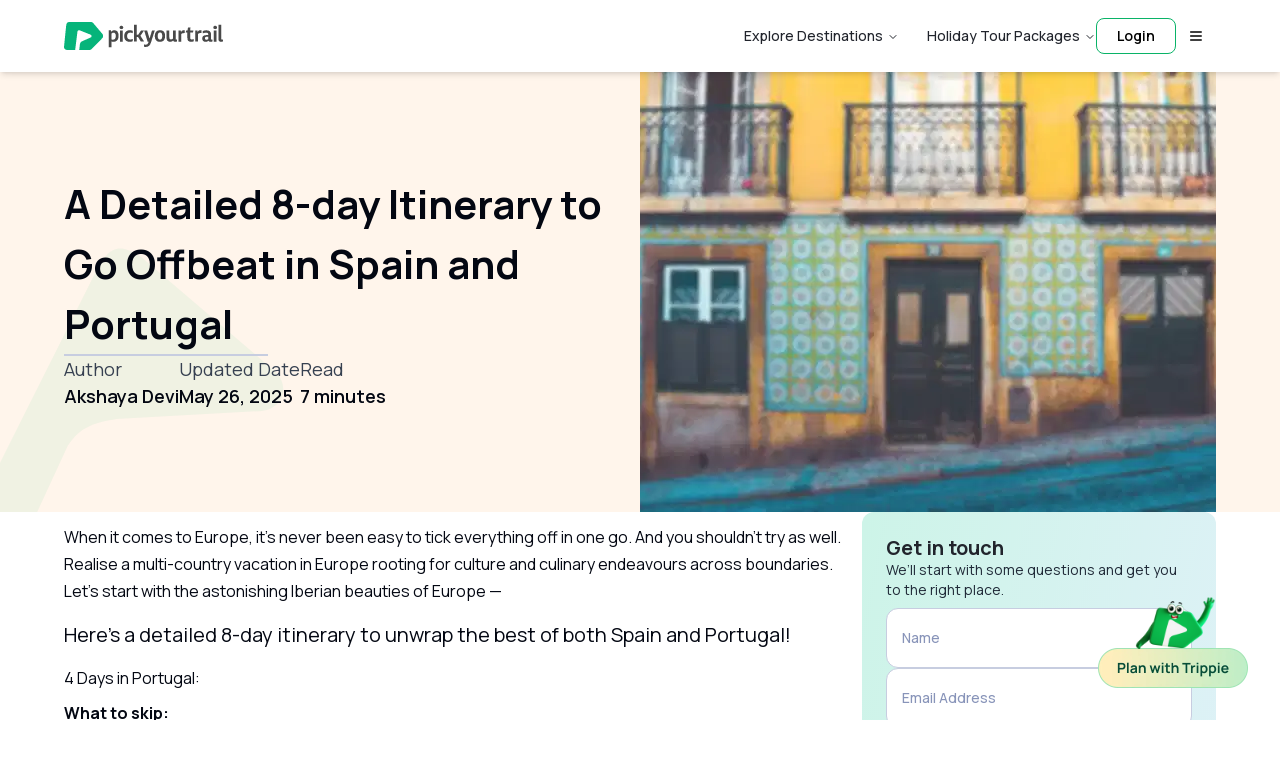

--- FILE ---
content_type: text/html; charset=utf-8
request_url: https://pickyourtrail.com/blog/europe-travel-itinerary-spain-portugal
body_size: 51296
content:
<!DOCTYPE html><html lang="en-IN"><head><meta charSet="utf-8"/><meta name="viewport" content="width=device-width, initial-scale=1"/><link rel="preload" as="image" imageSrcSet="https://pyt-blogs.gumlet.io/2019/06/portugal1.jpeg?w=620&amp;h=440&amp;fit=crop&amp;dpr=1&amp;q=40&amp;blur=2 320w, https://pyt-blogs.gumlet.io/2019/06/portugal1.jpeg?w=620&amp;h=440&amp;fit=crop&amp;dpr=1&amp;q=40&amp;blur=2 420w, https://pyt-blogs.gumlet.io/2019/06/portugal1.jpeg?w=620&amp;h=440&amp;fit=crop&amp;dpr=1&amp;q=40&amp;blur=2 768w, https://pyt-blogs.gumlet.io/2019/06/portugal1.jpeg?w=620&amp;h=440&amp;fit=crop&amp;dpr=1&amp;q=40&amp;blur=2 1024w, https://pyt-blogs.gumlet.io/2019/06/portugal1.jpeg?w=620&amp;h=440&amp;fit=crop&amp;dpr=1&amp;q=40&amp;blur=2 1200w" imageSizes="100vw" fetchPriority="high"/><link rel="stylesheet" href="https://cdn2.pickyourtrail.com/images/assets/veho-web-next/260123463/_next/static/css/a465624dd1977d70.css" data-precedence="next"/><link rel="stylesheet" href="https://cdn2.pickyourtrail.com/images/assets/veho-web-next/260123463/_next/static/css/1091adafa0a72d58.css" data-precedence="next"/><link rel="stylesheet" href="https://cdn2.pickyourtrail.com/images/assets/veho-web-next/260123463/_next/static/css/783d5cdb7f63e691.css" data-precedence="next"/><link rel="stylesheet" href="https://cdn2.pickyourtrail.com/images/assets/veho-web-next/260123463/_next/static/css/1c4b576a14258efa.css" data-precedence="next"/><link rel="stylesheet" href="https://cdn2.pickyourtrail.com/images/assets/veho-web-next/260123463/_next/static/css/5ea83c3dc9aab782.css" data-precedence="next"/><link rel="stylesheet" href="https://cdn2.pickyourtrail.com/images/assets/veho-web-next/260123463/_next/static/css/f494cb59f7c42c48.css" data-precedence="next"/><link rel="preload" as="script" fetchPriority="low" href="https://cdn2.pickyourtrail.com/images/assets/veho-web-next/260123463/_next/static/chunks/webpack-f1724eb98a268a28.js"/><script src="https://cdn2.pickyourtrail.com/images/assets/veho-web-next/260123463/_next/static/chunks/4bd1b696-c84b6d89e7042435.js" async=""></script><script src="https://cdn2.pickyourtrail.com/images/assets/veho-web-next/260123463/_next/static/chunks/1517-8e40a01cc96f70c3.js" async=""></script><script src="https://cdn2.pickyourtrail.com/images/assets/veho-web-next/260123463/_next/static/chunks/main-app-0930abfdb583c715.js" async=""></script><script src="https://cdn2.pickyourtrail.com/images/assets/veho-web-next/260123463/_next/static/chunks/70e0d97a-22a519135f5b511c.js" async=""></script><script src="https://cdn2.pickyourtrail.com/images/assets/veho-web-next/260123463/_next/static/chunks/54a60aa6-9ed3effe646d338f.js" async=""></script><script src="https://cdn2.pickyourtrail.com/images/assets/veho-web-next/260123463/_next/static/chunks/1181-9ee0ba62495034f9.js" async=""></script><script src="https://cdn2.pickyourtrail.com/images/assets/veho-web-next/260123463/_next/static/chunks/6639-7f38cbd24fd7e4da.js" async=""></script><script src="https://cdn2.pickyourtrail.com/images/assets/veho-web-next/260123463/_next/static/chunks/7147-6aa21d9a66ea3303.js" async=""></script><script src="https://cdn2.pickyourtrail.com/images/assets/veho-web-next/260123463/_next/static/chunks/5565-7715c48d3bb871ea.js" async=""></script><script src="https://cdn2.pickyourtrail.com/images/assets/veho-web-next/260123463/_next/static/chunks/1430-eebcc083a6a95da9.js" async=""></script><script src="https://cdn2.pickyourtrail.com/images/assets/veho-web-next/260123463/_next/static/chunks/4928-1633039006a32885.js" async=""></script><script src="https://cdn2.pickyourtrail.com/images/assets/veho-web-next/260123463/_next/static/chunks/5915-f5b4354d90e82414.js" async=""></script><script src="https://cdn2.pickyourtrail.com/images/assets/veho-web-next/260123463/_next/static/chunks/1094-617f4b349c797e08.js" async=""></script><script src="https://cdn2.pickyourtrail.com/images/assets/veho-web-next/260123463/_next/static/chunks/2871-4864758cd16bc8f9.js" async=""></script><script src="https://cdn2.pickyourtrail.com/images/assets/veho-web-next/260123463/_next/static/chunks/920-5bbcafe71115d48a.js" async=""></script><script src="https://cdn2.pickyourtrail.com/images/assets/veho-web-next/260123463/_next/static/chunks/6920-a5ec5d45d1320385.js" async=""></script><script src="https://cdn2.pickyourtrail.com/images/assets/veho-web-next/260123463/_next/static/chunks/5037-1dbd1551d2b3e9a9.js" async=""></script><script src="https://cdn2.pickyourtrail.com/images/assets/veho-web-next/260123463/_next/static/chunks/2878-87db7af3e3b68070.js" async=""></script><script src="https://cdn2.pickyourtrail.com/images/assets/veho-web-next/260123463/_next/static/chunks/1980-23c43b226cc64224.js" async=""></script><script src="https://cdn2.pickyourtrail.com/images/assets/veho-web-next/260123463/_next/static/chunks/5148-3ae4ea4e7aa2dd26.js" async=""></script><script src="https://cdn2.pickyourtrail.com/images/assets/veho-web-next/260123463/_next/static/chunks/1101-3e8f578ac9aaa474.js" async=""></script><script src="https://cdn2.pickyourtrail.com/images/assets/veho-web-next/260123463/_next/static/chunks/9704-446f2544a6c4ad3e.js" async=""></script><script src="https://cdn2.pickyourtrail.com/images/assets/veho-web-next/260123463/_next/static/chunks/app/%5Blocale%5D/layout-a0df9e7e8b93d763.js" async=""></script><script src="https://cdn2.pickyourtrail.com/images/assets/veho-web-next/260123463/_next/static/chunks/app/%5Blocale%5D/error-987739d20c5370f8.js" async=""></script><script src="https://cdn2.pickyourtrail.com/images/assets/veho-web-next/260123463/_next/static/chunks/7675-c65113244b0800f9.js" async=""></script><script src="https://cdn2.pickyourtrail.com/images/assets/veho-web-next/260123463/_next/static/chunks/app/%5Blocale%5D/not-found-9b0f46cf8b2591dd.js" async=""></script><script src="https://cdn2.pickyourtrail.com/images/assets/veho-web-next/260123463/_next/static/chunks/54-61d615b9e688ac45.js" async=""></script><script src="https://cdn2.pickyourtrail.com/images/assets/veho-web-next/260123463/_next/static/chunks/3698-5fb5f6c732fa2546.js" async=""></script><script src="https://cdn2.pickyourtrail.com/images/assets/veho-web-next/260123463/_next/static/chunks/app/%5Blocale%5D/blog/layout-d39b55df3c681c31.js" async=""></script><script src="https://cdn2.pickyourtrail.com/images/assets/veho-web-next/260123463/_next/static/chunks/dc112a36-f324b24026a6b8a7.js" async=""></script><script src="https://cdn2.pickyourtrail.com/images/assets/veho-web-next/260123463/_next/static/chunks/6223-2e2683fec3228100.js" async=""></script><script src="https://cdn2.pickyourtrail.com/images/assets/veho-web-next/260123463/_next/static/chunks/8415-9ea5bbf7a59a4741.js" async=""></script><script src="https://cdn2.pickyourtrail.com/images/assets/veho-web-next/260123463/_next/static/chunks/1973-364b09d6e364a895.js" async=""></script><script src="https://cdn2.pickyourtrail.com/images/assets/veho-web-next/260123463/_next/static/chunks/8979-98528c402cfb56c2.js" async=""></script><script src="https://cdn2.pickyourtrail.com/images/assets/veho-web-next/260123463/_next/static/chunks/4343-63f6aa8064f8d7e8.js" async=""></script><script src="https://cdn2.pickyourtrail.com/images/assets/veho-web-next/260123463/_next/static/chunks/490-be6fd1bbd1097ffa.js" async=""></script><script src="https://cdn2.pickyourtrail.com/images/assets/veho-web-next/260123463/_next/static/chunks/app/%5Blocale%5D/blog/page-deb93087ab447012.js" async=""></script><script src="https://cdn2.pickyourtrail.com/images/assets/veho-web-next/260123463/_next/static/chunks/40-4f2cf1aa1219ab7d.js" async=""></script><script src="https://cdn2.pickyourtrail.com/images/assets/veho-web-next/260123463/_next/static/chunks/8965-e9b0e5d383be17b3.js" async=""></script><script src="https://cdn2.pickyourtrail.com/images/assets/veho-web-next/260123463/_next/static/chunks/4886-a08ccadc6ee98d37.js" async=""></script><script src="https://cdn2.pickyourtrail.com/images/assets/veho-web-next/260123463/_next/static/chunks/app/%5Blocale%5D/blog/%5B...slug%5D/page-57ead293f5347d07.js" async=""></script><meta name="next-size-adjust" content=""/><link rel="preconnect" href="https://fonts.googleapis.com"/><link rel="preconnect" href="https://fonts.gstatic.com" crossorigin="anonymous"/><link rel="preconnect" href="https://images.pickyourtrail.com"/><link rel="preconnect" href="https://pickyourtrail-video.gumlet.io"/><link rel="preconnect" href="https://video.gumlet.io"/><link rel="preconnect" href="https://www.googletagmanager.com"/><link rel="preconnect" href="https://hspx.hotstar.com"/><title>8-Day Spain &amp; Portugal Itinerary: Best Sights, Food &amp; Travel Tips (2025)</title><meta name="description" content="Stuck in the paradox of vacation choices? Here&#x27;s a detailed 8-day itinerary to travel Spain and Portugal, covering Lisbon, Porto, Barcelona and Spain."/><meta name="robots" content="index, follow, max-video-preview:-1, max-image-preview:standard, max-snippet:-1"/><link rel="canonical" href="https://pickyourtrail.com/blog/europe-travel-itinerary-spain-portugal"/><meta property="og:title" content="8-Day Spain &amp; Portugal Itinerary: Best Sights, Food &amp; Travel Tips (2025)"/><meta property="og:description" content="Stuck in the paradox of vacation choices? Here&#x27;s a detailed 8-day itinerary to travel Spain and Portugal, covering Lisbon, Porto, Barcelona and Spain."/><meta property="og:url" content="https://pickyourtrail.com/blog/europe-travel-itinerary-spain-portugal"/><meta property="og:site_name" content="Pickyourtrail Travel Blog"/><meta property="og:locale" content="en_US"/><meta property="og:image" content="https://pyt-blogs.gumlet.io/2019/06/portugal1.jpeg?auto=format&amp;ixlib=php-3.3.0"/><meta property="og:image:width" content="1078"/><meta property="og:image:height" content="693"/><meta property="og:type" content="article"/><meta name="twitter:card" content="summary_large_image"/><meta name="twitter:site" content="@pickyourtrail"/><meta name="twitter:creator" content="@pickyourtrail"/><meta name="twitter:title" content="8-Day Spain &amp; Portugal Itinerary: Best Sights, Food &amp; Travel Tips (2025)"/><meta name="twitter:description" content="Stuck in the paradox of vacation choices? Here&#x27;s a detailed 8-day itinerary to travel Spain and Portugal, covering Lisbon, Porto, Barcelona and Spain."/><meta name="twitter:image" content="https://pyt-blogs.gumlet.io/2019/06/portugal1.jpeg?auto=format&amp;ixlib=php-3.3.0"/><script src="https://cdn2.pickyourtrail.com/images/assets/veho-web-next/260123463/_next/static/chunks/polyfills-42372ed130431b0a.js" noModule=""></script></head><body class="__variable_afc722 __variable_cfd34b __variable_9e9ef6 font-sans"><noscript><iframe src="https://www.googletagmanager.com/gtm.js?id=GTM-PX5SGGD" height="0" width="0" style="display:none;visibility:hidden"></iframe></noscript><!--$--><header data-testid="navbar-header" class="top-0 z-50 w-full transition-all duration-300 py-3 lg:py-0 bg-white sticky shadow-md"><div class="mx-auto w-full max-w-[1280px] px-4 md:px-16"><div class="flex h-[47px] lg:h-[72px] items-center justify-between relative gap-2 lg:gap-0"><div class="flex flex-row justify-start items-center gap-4 flex-shrink-0"><a href="/" class="flex items-center space-x-2" data-testid="navbar-logo"><div style="width:159px;height:28px"><div class="relative overflow-hidden w-full h-full logo" style="width:100%;height:100%"><img alt="Pyt-logo" loading="lazy" decoding="async" data-nimg="fill" class="transition-opacity duration-500 ease-in opacity-90 h-full w-full" style="position:absolute;height:100%;width:100%;left:0;top:0;right:0;bottom:0;object-fit:cover;color:transparent;transform-origin:center" sizes="100vw" srcSet="https://images.pickyourtrail.com/images/web_app/logo/pickyourtrail-logo.svg?blur=2 320w, https://images.pickyourtrail.com/images/web_app/logo/pickyourtrail-logo.svg?blur=2 420w, https://images.pickyourtrail.com/images/web_app/logo/pickyourtrail-logo.svg?blur=2 768w, https://images.pickyourtrail.com/images/web_app/logo/pickyourtrail-logo.svg?blur=2 1024w, https://images.pickyourtrail.com/images/web_app/logo/pickyourtrail-logo.svg?blur=2 1200w" src="https://images.pickyourtrail.com/images/web_app/logo/pickyourtrail-logo.svg?blur=2"/></div></div></a></div><div class="flex flex-row items-center gap-[6px] lg:gap-6 relative flex-shrink-0 flex-1 lg:flex-initial min-w-0 justify-end"><nav aria-label="Main" data-orientation="horizontal" dir="ltr" class="relative z-10 max-w-max flex-1 items-center justify-center hidden md:flex gap-6"><div style="position:relative"><ul data-orientation="horizontal" class="group flex flex-1 list-none items-center justify-center space-x-1" dir="ltr"><li class="group relative"><button id="radix-:R1pdqtfb:-trigger-Explore Destinations" data-state="closed" aria-expanded="false" aria-controls="radix-:R1pdqtfb:-content-Explore Destinations" class="group inline-flex h-9 w-max items-center justify-center rounded-md text-sm font-medium transition-colors hover:text-accent-foreground focus:outline-none disabled:pointer-events-none disabled:opacity-50 data-[active]:bg-accent/50 data-[state=open]:bg-accent/50 group text-secondary-foreground bg-transparent p-0 ml-6 hover:bg-transparent focus:bg-transparent focus:text-secondary-foreground" value="Explore Destinations" data-testid="nav-menu-item" data-radix-collection-item="">Explore Destinations<!-- --> <svg xmlns="http://www.w3.org/2000/svg" width="24" height="24" viewBox="0 0 24 24" fill="none" stroke="currentColor" stroke-width="2" stroke-linecap="round" stroke-linejoin="round" class="lucide lucide-chevron-down relative top-[1px] ml-1 h-3 w-3 transition duration-300 group-data-[state=open]:rotate-180" aria-hidden="true"><path d="m6 9 6 6 6-6"></path></svg></button></li><li class="group relative"><button id="radix-:R1pdqtfb:-trigger-Holiday Tour Packages" data-state="closed" aria-expanded="false" aria-controls="radix-:R1pdqtfb:-content-Holiday Tour Packages" class="group inline-flex h-9 w-max items-center justify-center rounded-md text-sm font-medium transition-colors hover:text-accent-foreground focus:outline-none disabled:pointer-events-none disabled:opacity-50 data-[active]:bg-accent/50 data-[state=open]:bg-accent/50 group text-secondary-foreground bg-transparent p-0 ml-6 hover:bg-transparent focus:bg-transparent focus:text-secondary-foreground" value="Holiday Tour Packages" data-testid="nav-menu-item" data-radix-collection-item="">Holiday Tour Packages<!-- --> <svg xmlns="http://www.w3.org/2000/svg" width="24" height="24" viewBox="0 0 24 24" fill="none" stroke="currentColor" stroke-width="2" stroke-linecap="round" stroke-linejoin="round" class="lucide lucide-chevron-down relative top-[1px] ml-1 h-3 w-3 transition duration-300 group-data-[state=open]:rotate-180" aria-hidden="true"><path d="m6 9 6 6 6-6"></path></svg></button></li></ul></div><div class="absolute left-0 top-full flex justify-center"></div></nav><div class="text-14 hidden md:flex items-center justify-center h-9 min-w-[80px] w-[80px] font-semibold rounded-lg cursor-pointer text-black border border-primary" data-testid="login-button">Login</div><button class="inline-flex items-center justify-center gap-1 whitespace-nowrap rounded-lg text-sm font-medium transition-colors disabled:pointer-events-none disabled:opacity-50 disabled:select-none [&amp;_.loader]:animate-spin [&amp;_svg]:size-4 [&amp;_svg]:min-w-4 focus-visible:outline-none focus-visible:ring-2 focus-visible:ring-ring focus-visible:ring-offset-2 bg-transparent h-10 w-10 p-3 text-primary [&amp;_.loader]:stroke-primary hover:bg-transparent" data-testid="hamburger-menu-button" type="button" aria-haspopup="dialog" aria-expanded="false" aria-controls="radix-:R2pdqtfb:" data-state="closed"><svg xmlns="http://www.w3.org/2000/svg" width="24" height="24" viewBox="0 0 24 24" fill="none" stroke="currentColor" stroke-width="2" stroke-linecap="round" stroke-linejoin="round" class="lucide lucide-menu text-black"><line x1="4" x2="20" y1="12" y2="12"></line><line x1="4" x2="20" y1="6" y2="6"></line><line x1="4" x2="20" y1="18" y2="18"></line></svg></button></div></div></div><div class="hidden"><ul><li class="group relative"><p>Explore Destinations</p><ul><li><a href="/customize/idn/companion">Bali</a></li><li><a href="/maldives-tour-packages/listing?arrivalAirportCode=$$$&amp;arrivalAirportName=Outside%20India&amp;date=2026-03-09&amp;duration=4&amp;from=BLR&amp;nationality=IN&amp;travellers=a2&amp;rcName=maldives">Maldives</a></li><li><a href="/customize/tha/companion">Thailand</a></li><li><a href="/customize/dxb/companion?cityRegion=dxb&amp;cityId=20">Dubai</a></li><li><a href="/customize/che/companion">Switzerland</a></li><li><a href="/customize/vnm/companion">Vietnam</a></li><li><a href="/customize/dxb/companion?cityRegion=adb&amp;cityId=367">Abu Dhabi</a></li><li><a href="/customize/fra/companion">France</a></li><li><a href="/customize/sin/companion">Singapore</a></li><li><a href="/customize/aus/companion">Australia</a></li><li><a href="/customize/esp/companion">Spain</a></li><li><a href="/customize/zaf/companion">South Africa</a></li><li><a href="/customize/lka/companion">Sri-lanka</a></li><li><a href="/customize/nz/companion">New Zealand</a></li><li><a href="/customize/mus/companion">Mauritius</a></li><li><a href="/customize/grc/companion">Greece</a></li><li><a href="/customize/jpn/companion">Japan</a></li><li><a href="/customize/mly/companion">Malaysia</a></li><li><a href="/customize">Explore 40+ Destinations</a></li></ul></li><li class="group relative"><p>Holiday Tour Packages</p><ul><li><a href="/packages">International Tour Packages</a></li><li><a href="/packages/thailand">Thailand Packages</a></li><li><a href="/packages/europe">Europe Packages</a></li><li><a href="/packages/maldives">Maldives Packages</a></li><li><a href="/packages/bali">Bali Packages</a></li><li><a href="/packages/dubai">Dubai Packages</a></li><li><a href="/packages/vietnam">Vietnam Packages</a></li><li><a href="/packages/singapore">Singapore Packages</a></li><li><a href="/packages/sri-lanka">Sri Lanka Packages</a></li><li><a href="/packages/turkey">Turkey Packages</a></li><li><a href="/packages/japan">Japan Packages</a></li><li><a href="/packages/greece">Greece Packages</a></li><li><a href="/packages/mauritius">Mauritius Packages</a></li><li><a href="/packages/nordics">Nordics Packages</a></li><li><a href="/packages/australia">Australia Packages</a></li><li><a href="/packages/azerbaijan">Azerbaijan Packages</a></li><li><a href="/packages/malaysia">Malaysia Packages</a></li><li><a href="/packages/philippines">Philippines Packages</a></li><li><a href="/packages/seychelles">Seychelles Packages</a></li><li><a href="/packages/new-zealand">New Zealand Packages</a></li><li><a href="/packages/south-africa">South Africa Packages</a></li><li><a href="/packages/bhutan">Bhutan Packages</a></li><li><a href="/packages/kazakhstan">Kazakhstan Packages</a></li></ul></li><li class="group relative"><p>Family Theme Packages</p><ul><li><a href="/packages/family-tour-packages">International Family Packages</a></li><li><a href="/packages/thailand/family-tour-packages">Thailand Family Packages</a></li><li><a href="/packages/europe/family-tour-packages">Europe Family Packages</a></li><li><a href="/packages/maldives/family-tour-packages">Maldives Family Packages</a></li><li><a href="/packages/bali/family-tour-packages">Bali Family Packages</a></li><li><a href="/packages/dubai/family-tour-packages">Dubai Family Packages</a></li><li><a href="/packages/vietnam/family-tour-packages">Vietnam Family Packages</a></li><li><a href="/packages/singapore/family-tour-packages">Singapore Family Packages</a></li><li><a href="/packages/sri-lanka/family-tour-packages">Sri Lanka Family Packages</a></li><li><a href="/packages/turkey/family-tour-packages">Turkey Family Packages</a></li><li><a href="/packages/japan/family-tour-packages">Japan Family Packages</a></li><li><a href="/packages/greece/family-tour-packages">Greece Family Packages</a></li><li><a href="/packages/mauritius/family-tour-packages">Mauritius Family Packages</a></li><li><a href="/packages/united-kingdom/family-tour-packages">UK Family Packages</a></li><li><a href="/packages/australia/family-tour-packages">Australia Family Packages</a></li><li><a href="/packages/malaysia/family-tour-packages">Malaysia Family Packages</a></li><li><a href="/packages/philippines/family-tour-packages">Philippines Family Packages</a></li><li><a href="/packages/seychelles/family-tour-packages">Seychelles Family Packages</a></li><li><a href="/packages/new-zealand/family-tour-packages">New Zealand Family Packages</a></li><li><a href="/packages/south-africa/family-tour-packages">South Africa Family Packages</a></li></ul></li><li class="group relative"><p>Honeymoon Theme Packages</p><ul><li><a href="/packages/honeymoon-tour-packages">International Honeymoon Packages</a></li><li><a href="/packages/thailand/honeymoon-tour-packages">Thailand Honeymoon Packages</a></li><li><a href="/packages/europe/honeymoon-tour-packages">Europe Honeymoon Packages</a></li><li><a href="/packages/maldives/honeymoon-tour-packages">Maldives Honeymoon Packages</a></li><li><a href="/packages/bali/honeymoon-tour-packages">Bali Honeymoon Packages</a></li><li><a href="/packages/dubai/honeymoon-tour-packages">Dubai Honeymoon Packages</a></li><li><a href="/packages/vietnam/honeymoon-tour-packages">Vietnam Honeymoon Packages</a></li><li><a href="/packages/singapore/honeymoon-tour-packages">Singapore Honeymoon Packages</a></li><li><a href="/packages/sri-lanka/honeymoon-tour-packages">Sri Lanka Honeymoon Packages</a></li><li><a href="/packages/turkey/honeymoon-tour-packages">Turkey Honeymoon Packages</a></li><li><a href="/packages/japan/honeymoon-tour-packages">Japan Honeymoon Packages</a></li><li><a href="/packages/greece/honeymoon-tour-packages">Greece Honeymoon Packages</a></li><li><a href="/packages/mauritius/honeymoon-tour-packages">Mauritius Honeymoon Packages</a></li><li><a href="/packages/united-kingdom/honeymoon-tour-packages">UK Honeymoon Packages</a></li><li><a href="/packages/australia/honeymoon-tour-packages">Australia Honeymoon Packages</a></li><li><a href="/packages/australia/honeymoon-tour-packages">Azerbaijan Honeymoon Packages</a></li><li><a href="/packages/malaysia/honeymoon-tour-packages">Malaysia Honeymoon Packages</a></li><li><a href="/packages/philippines/honeymoon-tour-packages">Philippines Honeymoon Packages</a></li><li><a href="/packages/seychelles/honeymoon-tour-packages">Seychelles Honeymoon Packages</a></li><li><a href="/packages/new-zealand/honeymoon-tour-packages">New Zealand Honeymoon Packages</a></li><li><a href="/packages/south-africa/honeymoon-tour-packages">South Africa Honeymoon Packages</a></li></ul></li><li class="group relative"><p>Adventure Theme Packages</p><ul><li><a href="/packages/adventure-tour-packages">International Adventure Packages</a></li><li><a href="/packages/thailand/adventure-tour-packages">Thailand Adventure Packages</a></li><li><a href="/packages/europe/adventure-tour-packages">Europe Adventure Packages</a></li><li><a href="/packages/maldives/adventure-tour-packages">Maldives Adventure Packages</a></li><li><a href="/packages/bali/adventure-tour-packages">Bali Adventure Packages</a></li><li><a href="/packages/dubai/adventure-tour-packages">Dubai Adventure Packages</a></li><li><a href="/packages/vietnam/adventure-tour-packages">Vietnam Adventure Packages</a></li><li><a href="/packages/singapore/adventure-tour-packages">Singapore Adventure Packages</a></li><li><a href="/packages/turkey/adventure-tour-packages">Turkey Adventure Packages</a></li><li><a href="/packages/japan/adventure-tour-packages">Japan Adventure Packages</a></li><li><a href="/packages/greece/adventure-tour-packages">Greece Adventure Packages</a></li><li><a href="/packages/mauritius/adventure-tour-packages">Mauritius Adventure Packages</a></li><li><a href="/packages/united-kingdom/adventure-tour-packages">UK Adventure Packages</a></li><li><a href="/packages/australia/adventure-tour-packages">Australia Adventure Packages</a></li><li><a href="/packages/australia/adventure-tour-packages">Azerbaijan Adventure Packages</a></li><li><a href="/packages/malaysia/adventure-tour-packages">Malaysia Adventure Packages</a></li><li><a href="/packages/philippines/adventure-tour-packages">Philippines Adventure Packages</a></li><li><a href="/packages/seychelles/adventure-tour-packages">Seychelles Adventure Packages</a></li><li><a href="/packages/new-zealand/adventure-tour-packages">New Zealand Adventure Packages</a></li><li><a href="/packages/south-africa/adventure-tour-packages">South Africa Honeymoon Packages</a></li></ul></li><li class="group relative"><p>Exclusive Packages</p><ul><li><a href="/packages/tour-packages-from-chennai">Tour Packages from Chennai</a></li><li><a href="/packages/tour-packages-from-mumbai">Tour Packages from Mumbai</a></li><li><a href="/packages/tour-packages-from-delhi">Tour Packages from Delhi</a></li><li><a href="/packages/tour-packages-from-bengaluru">Tour Packages from Bangalore</a></li><li><a href="/packages/tour-packages-from-pune">Tour Packages from Pune</a></li><li><a href="/packages/tour-packages-from-ahmedabad">Tour Packages from Ahmedabad</a></li><li><a href="/packages/tour-packages-from-kolkata">Tour Packages from Kolkata</a></li><li><a href="/packages/tour-packages-from-kochi">Tour Packages from Kochi</a></li><li><a href="/packages/tour-packages-from-hyderabad">Tour Packages from Hyderabad</a></li><li><a href="/packages/international-tour-packages-under-30000">International Packages under 30K</a></li><li><a href="/packages/international-tour-packages-under-40000">International Packages under 40K</a></li><li><a href="/packages/international-tour-packages-under-50000">International Packages under 50K</a></li><li><a href="/packages/international-tour-packages-under-75000">International Packages under 75K</a></li><li><a href="/packages/international-tour-packages-under-3lakhs">International Packages under 3lakhs</a></li><li><a href="/packages/international-honeymoon-packages-under-50000">International Honeymoon under 50K</a></li><li><a href="/packages/international-honeymoon-packages-under-1lakh/honeymoon-tour-packages">International Honeymoon under 1lakh</a></li><li><a href="/packages/international-honeymoon-packages-under-2lakhs/honeymoon-tour-packages">International Honeymoon under 2lakhs</a></li></ul></li><li class="group relative"><p>International Tourism</p><ul><li><a href="/tourism/maldives">Maldives Tourism</a></li><li><a href="/tourism/thailand">Thailand Tourism</a></li><li><a href="/tourism/vietnam">Vietnam Tourism</a></li><li><a href="/tourism/bhutan">Bhutan Tourism</a></li><li><a href="/tourism/azerbaijan">Azerbaijan Tourism</a></li><li><a href="/tourism/sri-lanka">Sri Lanka Tourism</a></li><li><a href="/tourism/singapore">Singapore Tourism</a></li><li><a href="/tourism/japan">Japan Tourism</a></li><li><a href="/tourism/malaysia">Malaysia Tourism</a></li><li><a href="/tourism/switzerland">Switzerland Tourism</a></li><li><a href="/tourism/turkey">Turkey Tourism</a></li></ul></li><li class="group relative"><p>Indian Tourism</p><ul><li><a href="/indian-tourism/andaman-nicobar">Andaman &amp; Nicobar Tourism</a></li><li><a href="/indian-tourism/uttarakhand">Uttarakhand Tourism</a></li><li><a href="/indian-tourism/kashmir">Kashmir Tourism</a></li><li><a href="/indian-tourism/sikkim">Sikkim Tourism</a></li><li><a href="/indian-tourism/rajasthan">Rajasthan Tourism</a></li><li><a href="/indian-tourism/goa">Goa Tourism</a></li><li><a href="/indian-tourism/lakshadweep">Lakshadweep Tourism</a></li><li><a href="/indian-tourism/meghalaya">Meghalaya Tourism</a></li><li><a href="/indian-tourism/kerala">Kerala Tourism</a></li></ul></li><li class="group relative"><p>Visa</p><ul><li><a href="/visa/dubai-visa">United Arab Emirates(Dubai) Visa</a></li><li><a href="/visa/thailand-visa">Thailand Visa</a></li><li><a href="/visa/usa-visa">United States Visa</a></li><li><a href="/visa/singapore-visa">Singapore Visa</a></li><li><a href="/visa/vietnam-visa">Vietnam Visa</a></li><li><a href="/visa/uk-visa">United Kingdom Visa</a></li><li><a href="/visa/indonesia-visa">Indonesia Visa</a></li><li><a href="/visa/malaysia-visa">Malaysia Visa</a></li><li><a href="/visa/canada-visa">Canada Visa</a></li><li><a href="/visa/turkey-visa">Turkey Visa</a></li><li><a href="/visa/japan-visa">Japan Visa</a></li><li><a href="/visa/hong-kong-visa">Hong Kong Visa</a></li><li><a href="/visa/philippines-visa">Philippines Visa</a></li><li><a href="/visa/saudi-arabia-visa">Saudi Arabia Visa</a></li><li><a href="/visa/switzerland-visa">Switzerland Visa</a></li></ul></li></ul></div></header><main><script id="ld-json" type="application/ld+json">{"@context":"https://schema.org","@graph":[{"@type":"Organization","@id":"https://pickyourtrail.com/blog/#organization","name":"Pickyourtrail","url":"https://pickyourtrail.com/blog/","sameAs":["https://www.facebook.com/Pickyourtrail/","https://www.instagram.com/pickyourtrail","https://www.youtube.com/channel/UCTD3Eml5BkKBeMEgIATk4ag","https://twitter.com/pickyourtrail"],"logo":{"@type":"ImageObject","@id":"https://pickyourtrail.com/blog/#logo","inLanguage":"en-US","url":"https://pyt-blogs.gumlet.io/2019/01/pickyourtrail-logo.png?auto=format&ixlib=php-3.3.0","contentUrl":"https://pyt-blogs.gumlet.io/2019/01/pickyourtrail-logo.png?auto=format&ixlib=php-3.3.0","width":1200,"height":369,"caption":"Pickyourtrail"},"image":{"@id":"https://pickyourtrail.com/blog/#logo"}},{"@type":"WebSite","@id":"https://pickyourtrail.com/blog/#website","url":"https://pickyourtrail.com/blog/","name":"Pickyourtrail Travel Blog","description":"Ideal International Holiday Destinations &amp; Traveller Stories @Pickyourtrail Travel Blog","publisher":{"@id":"https://pickyourtrail.com/blog/#organization"},"potentialAction":[{"@type":"SearchAction","target":{"@type":"EntryPoint","urlTemplate":"https://pickyourtrail.com/blog/?s={search_term_string}"},"query-input":"required name=search_term_string"}],"inLanguage":"en-US"},{"@type":"ImageObject","@id":"https://pickyourtrail.com/blog/europe-travel-itinerary-spain-portugal#primaryimage","inLanguage":"en-US","url":"https://pyt-blogs.gumlet.io/2019/06/portugal1.jpeg?auto=format&ixlib=php-3.3.0","contentUrl":"https://pyt-blogs.gumlet.io/2019/06/portugal1.jpeg?auto=format&ixlib=php-3.3.0","width":1078,"height":693},{"@type":"WebPage","@id":"https://pickyourtrail.com/blog/europe-travel-itinerary-spain-portugal#webpage","url":"https://pickyourtrail.com/blog/europe-travel-itinerary-spain-portugal","name":"8-Day Spain & Portugal Itinerary: Best Sights, Food & Travel Tips (2025)","isPartOf":{"@id":"https://pickyourtrail.com/blog/#website"},"primaryImageOfPage":{"@id":"https://pickyourtrail.com/blog/europe-travel-itinerary-spain-portugal#primaryimage"},"datePublished":"2022-11-14T10:21:08+00:00","dateModified":"2025-05-26T16:51:24+00:00","description":"Stuck in the paradox of vacation choices? Here's a detailed 8-day itinerary to travel Spain and Portugal, covering Lisbon, Porto, Barcelona and Spain.","breadcrumb":{"@id":"https://pickyourtrail.com/blog/europe-travel-itinerary-spain-portugal#breadcrumb"},"inLanguage":"en-US","potentialAction":[{"@type":"ReadAction","target":["https://pickyourtrail.com/blog/europe-travel-itinerary-spain-portugal"]}]},{"@type":"BreadcrumbList","@id":"https://pickyourtrail.com/blog/europe-travel-itinerary-spain-portugal#breadcrumb","itemListElement":[{"@type":"ListItem","position":1,"name":"Home","item":"https://pickyourtrail.com/blog/"},{"@type":"ListItem","position":2,"name":"Top Holiday Destinations","item":"https://pickyourtrail.com/blog/destinations"},{"@type":"ListItem","position":3,"name":"Europe Travel Blog","item":"https://pickyourtrail.com/blog/destinations/europe"},{"@type":"ListItem","position":4,"name":"A Detailed 8-day Itinerary to Go Offbeat in Spain and Portugal"}]},{"@type":["Article","NewsArticle"],"@id":"https://pickyourtrail.com/blog/europe-travel-itinerary-spain-portugal#article","isPartOf":{"@id":"https://pickyourtrail.com/blog/europe-travel-itinerary-spain-portugal#webpage"},"author":{"@id":"https://pickyourtrail.com/blog/#/schema/person/d2157128468d67b55bb3ff10806e166e"},"headline":"A Detailed 8-day Itinerary to Go Offbeat in Spain and Portugal","datePublished":"2022-11-14T10:21:08+00:00","dateModified":"2025-05-26T16:51:24+00:00","mainEntityOfPage":{"@id":"https://pickyourtrail.com/blog/europe-travel-itinerary-spain-portugal#webpage"},"wordCount":1183,"publisher":{"@id":"https://pickyourtrail.com/blog/#organization"},"image":{"@id":"https://pickyourtrail.com/blog/europe-travel-itinerary-spain-portugal#primaryimage"},"thumbnailUrl":"https://pyt-blogs.gumlet.io/2019/06/portugal1.jpeg?auto=format&ixlib=php-3.3.0","keywords":["Barcelona","Europe itineraries","Europe Vacation","Lisbon","must do in Madrid","PickYourTrail","portugal","spain travel blog"],"articleSection":["Europe Travel Blog","Spain Travel Blog","Top Holiday Destinations","Travel Information"],"inLanguage":"en-US"},{"@type":"Person","@id":"https://pickyourtrail.com/blog/#/schema/person/d2157128468d67b55bb3ff10806e166e","name":"Akshaya Devi","image":{"@type":"ImageObject","@id":"https://pickyourtrail.com/blog/#personlogo","inLanguage":"en-US","url":"https://secure.gravatar.com/avatar/b716d23e3173f6070339907acbf3ca4e?s=96&d=mm&r=g","contentUrl":"https://secure.gravatar.com/avatar/b716d23e3173f6070339907acbf3ca4e?s=96&d=mm&r=g","caption":"Akshaya Devi"},"description":"Scared of driving in Chennai traffic but also planning a solo bike trip to Ladakh. Don't be surprised if you find me all hyper, someone somewhere in the world must've misquoted Martin Scorcese or justified a bad coffee saying \"C'mon, coffee is coffee\".","sameAs":["https://www.linkedin.com/in/vakshayadevi/"]}]}</script><div class="fixed top-0 left-0 z-50 w-full h-1.5"><div class="h-full bg-green-700" style="width:0%"></div></div><div class="flex flex-col justify-start items-stretch gap-[16px] sm:gap-10"><div class="lg:bg-[#FFF5EB] overflow-hidden h-[440px] relative"><div class="mx-auto w-full max-w-[1280px] px-4 md:px-16 flex flex-col lg:flex-row h-full justify-end lg:justify-center relative"><div class="absolute bg-gradient-to-b from-black/30 to-black/30 lg:hidden z-[1] left-0 w-full h-full"></div><div class="flex flex-col items-stretch relative z-10 justify-end lg:justify-center w-full lg:w-1/2 lg:p-8 lg:!pl-0 gap-12 lg:gap-24 mb-5 lg:mb-0"><h1 class="font-bold text-white lg:text-gray-950 text-[24px] lg:text-[40px]">A Detailed 8-day Itinerary to Go Offbeat in Spain and Portugal</h1><div class="flex flex-col justify-start items-stretch gap-4 lg:gap-6"><div class="h-0.5 w-[204px] bg-[#C7CDE0]"></div><div class="flex flex-row justify-start items-center gap-4 lg:gap-10"><div class="flex flex-col justify-start items-stretch gap-1 lg:gap-[8px]"><p class="text-[13px] lg:text-[18px] font-normal text-gray-200 lg:text-gray-700">Author</p><p class="text-[13px] lg:text-[18px] font-semibold text-white lg:text-gray-950"><a href="/blog/author/akshaya-devi">Akshaya Devi</a></p></div><div class="flex flex-col justify-start items-stretch gap-1 lg:gap-[8px]"><p class="text-[13px] lg:text-[18px] font-normal text-gray-200 lg:text-gray-700">Updated Date</p><p class="text-[13px] lg:text-[18px] font-semibold text-white lg:text-gray-950">May 26, 2025</p></div><div class="flex flex-col justify-start items-stretch gap-1 lg:gap-[8px]"><p class="text-[13px] lg:text-[18px] font-normal text-gray-200 lg:text-gray-700">Read</p><p class="text-[13px] lg:text-[18px] font-semibold text-white lg:text-gray-950">7 minutes</p></div></div></div></div><div class="h-[440px] w-full lg:w-1/2 lg:relative absolute left-0"><div class="relative overflow-hidden w-full h-full" style="width:100%;height:100%"><img alt="A Detailed 8-day Itinerary to Go Offbeat in Spain and Portugal" fetchPriority="high" decoding="async" data-nimg="fill" class="transition-opacity duration-500 ease-in opacity-90 h-full w-full" style="position:absolute;height:100%;width:100%;left:0;top:0;right:0;bottom:0;object-fit:cover;color:transparent;transform-origin:center" sizes="100vw" srcSet="https://pyt-blogs.gumlet.io/2019/06/portugal1.jpeg?w=620&amp;h=440&amp;fit=crop&amp;dpr=1&amp;q=40&amp;blur=2 320w, https://pyt-blogs.gumlet.io/2019/06/portugal1.jpeg?w=620&amp;h=440&amp;fit=crop&amp;dpr=1&amp;q=40&amp;blur=2 420w, https://pyt-blogs.gumlet.io/2019/06/portugal1.jpeg?w=620&amp;h=440&amp;fit=crop&amp;dpr=1&amp;q=40&amp;blur=2 768w, https://pyt-blogs.gumlet.io/2019/06/portugal1.jpeg?w=620&amp;h=440&amp;fit=crop&amp;dpr=1&amp;q=40&amp;blur=2 1024w, https://pyt-blogs.gumlet.io/2019/06/portugal1.jpeg?w=620&amp;h=440&amp;fit=crop&amp;dpr=1&amp;q=40&amp;blur=2 1200w" src="https://pyt-blogs.gumlet.io/2019/06/portugal1.jpeg?w=620&amp;h=440&amp;fit=crop&amp;dpr=1&amp;q=40&amp;blur=2"/></div></div></div><div class="absolute bottom-[-32px] left-0 hidden lg:block"><svg xmlns="http://www.w3.org/2000/svg" viewBox="0 0 324 297" fill="none" width="283.67" height="330.953"><path d="M113.427 18.2862L-24 292.52L36.3558 314.168L77.3366 225.238C92.7002 202.103 109.586 198.892 133.165 194.712L296.22 185.796C307.731 185.712 317.987 179.28 321.736 168.83C325.484 158.379 321.654 146.895 312.82 139.514L162.15 10.4869C139.012 -4.5398 128.151 -4.14493 113.427 18.2862Z" fill="#09B367" fill-opacity="0.06"></path></svg></div></div><div class="mx-auto w-full max-w-[1280px] px-4 md:px-16 flex flex-col gap-12 pb-12"><div class="flex justify-start flex-col lg:flex-row items-start gap-12"><div class="w-full lg:w-2/3 lg:min-w-[798px] ContentSection_content__V5d2S" id="blog-content"><div class="flex flex-col justify-start items-stretch gap-4 [&amp;&gt;h2]:text-xl leading-[1.7] text-gray-950 [&amp;_a]:text-green-700 [&amp;_a]:font-semibold [&amp;&gt;ul]:list-disc [&amp;&gt;ul]:p-[revert] [&amp;&gt;ul]:m-[revert]">
<p>When it comes to Europe, it’s never been easy to tick everything off in one go. And you shouldn’t try as well. Realise a multi-country vacation in Europe rooting for culture and culinary endeavours across boundaries. Let’s start with the astonishing Iberian beauties of  Europe — </p>



<h2>Here’s a detailed 8-day itinerary to unwrap the best of both Spain and Portugal!</h2>



<h3>4 Days in Portugal:</h3>



<p><strong>What to skip:<br/></strong>➤ Trade the top-rated attractions like Viana do Castelo for countryside wanders or offbeat culture expeditions. This is the best way to escape eternal queues and tourist crowds in Portugal.<br/>➤ If you fancy travelling like a local and get under the skin of Portugal, trade luxury hotels and high-end restaurants for Tascas. Tascas are all about authentic food and socializing with locals. </p>


<style>
body {
    padding: 0;
}
.blog-box-outer {
    padding: 0;
}
.blog-box {
    cursor: pointer;
    background: #FFFFFF;
    border: 1px solid rgba(44, 47, 66, 0.2);
    box-shadow: 0px 3px 15px rgb(0 0 0 / 20%);
    border-radius: 8px;
    padding: 0 !important;
    margin-bottom: 1.5rem;
}
.row {
    display: -webkit-box;
    display: -webkit-flex;
    display: -ms-flexbox;
    display: flex;
    -webkit-flex-wrap: wrap;
    -ms-flex-wrap: wrap;
    flex-wrap: wrap;
}
.blog-left-img {
    min-height: 125px;
    padding: 0;
    border-top-left-radius: 8px;
    border-bottom-left-radius: 8px;
    background-repeat: no-repeat;
    background-size: cover;
    background-position: 50%;
}
.blog-right-txt {
    padding: 24px 24px 24px 27px;
}
.col-md-4 {
    width: 31%;
}
.col-md-6 {
    width: 65%;
}
.blog-box-heading {
    margin: 8px 0 4px;
}
.blog-box-title {
    font-size: 22px;
    color: #1895b3;
    margin: 0;
}
.blog-btm-text p, .blog-btm-text a {
    font-size: 20px;
    color: rgba(44, 47, 66, 0.6);
    margin: 0;
}
a.btn-primary {
    background: #00B277;
    padding: 10px;
    border-radius: 8px;
    color: #fff;
    font-weight: 600;
    font-size: 16px;
    text-decoration: none;
}
@media only screen and (max-width: 767px) {
    .col-md-4, .col-md-6 {
        width: 100%;
    }
    .blog-left-img {
        border-radius: 8px;
    }
    .blog-box-title {
        font-size: 18px;
    }
    .blog-btm-text p, .blog-btm-text a {
        font-size: 16px;
    }
}
</style>
<div class="fw blog-box-outer">
    <div class="row blog-box padding-11">
        <div class="col-md-4 blog-left-img" style="background-image:url(&#x27;https://images.pickyourtrail.com/images/web_app/packages-page/spain.jpg&#x27;)"></div>
        <div class="col-md-6 blog-right-txt">
            <div class="blog-box-heading">
                <h4 class="blog-box-title"><span>Spain Tour Package Starting @ ₹74,660</span></h4>
            </div>
            <div class="blog-btm-text">
                <p class="blog-box-subtitle">Pristine beaches. Exotic Stays. Tapas &amp; wines. Quirky Festivals</p>
                <br/>
                <a class="btn-primary" href="https://pickyourtrail.com/packages/spain" title="View Spain Packages">View Spain Packages</a>
            </div>
        </div>
    </div>
</div>



<h2 class="has-text-align-center"> 2 Days in Porto</h2>



<figure class="wp-block-image"><div class="flex flex-col justify-start items-stretch gap-[6px] w-full"><div class="relative w-full aspect-[2/1] overflow-hidden rounded-lg"><div class="relative overflow-hidden w-full h-full" style="width:100%;height:100%"><img alt="" loading="lazy" decoding="async" data-nimg="fill" class="transition-opacity duration-500 ease-in opacity-90 h-full w-full" style="position:absolute;height:100%;width:100%;left:0;top:0;right:0;bottom:0;object-fit:cover;color:transparent;transform-origin:center" sizes="100vw" srcSet="https://pyt-blogs.gumlet.io/2019/06/porto2.jpg?w=800&amp;h=400&amp;fit=crop&amp;dpr=1&amp;q=75&amp;blur=2 320w, https://pyt-blogs.gumlet.io/2019/06/porto2.jpg?w=800&amp;h=400&amp;fit=crop&amp;dpr=1&amp;q=75&amp;blur=2 420w, https://pyt-blogs.gumlet.io/2019/06/porto2.jpg?w=800&amp;h=400&amp;fit=crop&amp;dpr=1&amp;q=75&amp;blur=2 768w, https://pyt-blogs.gumlet.io/2019/06/porto2.jpg?w=800&amp;h=400&amp;fit=crop&amp;dpr=1&amp;q=75&amp;blur=2 1024w, https://pyt-blogs.gumlet.io/2019/06/porto2.jpg?w=800&amp;h=400&amp;fit=crop&amp;dpr=1&amp;q=75&amp;blur=2 1200w" src="https://pyt-blogs.gumlet.io/2019/06/porto2.jpg?w=800&amp;h=400&amp;fit=crop&amp;dpr=1&amp;q=75&amp;blur=2"/></div></div></div></figure>



<h3>How to spend 48 hours in Porto</h3>



<h2 class="has-text-align-center"><strong>Day 1</strong></h2>



<p><strong>Morning:</strong><br/>After flying into Porto, ease into Portugal by devouring some delightful papo secos and pastel de nata, typical Portuguese breakfast. Head on to exploring <strong>Ribeira</strong>, the most picturesque and antique district in the whole of Portugal. Stroll through its vibrant streets laden with quaint little homes stacked above the Douro riverbank.</p>



<p><strong>Afternoon:</strong><br/><strong>Douro lunch cruise</strong>: Have a laid back river cruise that lets you soak up Porto’s culture in its entirety. Tasting delicious local wines, adoring scenic riverside villages and unraveling mythical ancient castles are just a few amongst the many enchanting offerings of this cruise! </p>



<p><strong>Evening:</strong><br/><strong>Leisure walk in Rua Santa Catarina: </strong>Reason is, it’s in this stretch where Porto’s vivid nightlife comes into life. Stop at Cafe Majestic, that which has been soaking up Porto’s coffee talks from the 1920s. Also this is where Portugal found inspiration for many of its cult literature. </p>



<h2 class="has-text-align-center"><strong>Day 2 </strong></h2>



<p><strong>Morning:</strong><br/><strong>Vila Nova de Gaia tour</strong>: Get high on the sassiest corners of Vila Nova de Gaia, the wine hub of Portugal. So what it’s morning you’re on a vacation and it’s a sin not to devour down a glass of vintage wine on the brinks of Douro. </p>



<p><strong>Afternoon:</strong><br/><strong>Clerigos church tour</strong>: Unleash your artistic lenses to inspect this paradigm of baroque architecture, which gracefully took over the legacy of the preceding renaissance era.</p>



<p><strong>Evening:</strong><br/><strong>Geeky tour to Livraria Lello</strong>: Portugal’s literature stacked in glorious neo-gothic architecture is an absolute show-stealer. Readers are welcomed to lose their hearts in Liraria Lello, one of the best bookstores in the world.</p>



<h2 class="has-text-align-center" id="mce_13">2 Days in Lisbon </h2>



<figure class="wp-block-image"><div class="flex flex-col justify-start items-stretch gap-[6px] w-full"><div class="relative w-full aspect-[2/1] overflow-hidden rounded-lg"><div class="relative overflow-hidden w-full h-full" style="width:100%;height:100%"><img alt="" loading="lazy" decoding="async" data-nimg="fill" class="transition-opacity duration-500 ease-in opacity-90 h-full w-full" style="position:absolute;height:100%;width:100%;left:0;top:0;right:0;bottom:0;object-fit:cover;color:transparent;transform-origin:center" sizes="100vw" srcSet="https://pyt-blogs.gumlet.io/2019/06/lisbon.jpg?w=800&amp;h=400&amp;fit=crop&amp;dpr=1&amp;q=75&amp;blur=2 320w, https://pyt-blogs.gumlet.io/2019/06/lisbon.jpg?w=800&amp;h=400&amp;fit=crop&amp;dpr=1&amp;q=75&amp;blur=2 420w, https://pyt-blogs.gumlet.io/2019/06/lisbon.jpg?w=800&amp;h=400&amp;fit=crop&amp;dpr=1&amp;q=75&amp;blur=2 768w, https://pyt-blogs.gumlet.io/2019/06/lisbon.jpg?w=800&amp;h=400&amp;fit=crop&amp;dpr=1&amp;q=75&amp;blur=2 1024w, https://pyt-blogs.gumlet.io/2019/06/lisbon.jpg?w=800&amp;h=400&amp;fit=crop&amp;dpr=1&amp;q=75&amp;blur=2 1200w" src="https://pyt-blogs.gumlet.io/2019/06/lisbon.jpg?w=800&amp;h=400&amp;fit=crop&amp;dpr=1&amp;q=75&amp;blur=2"/></div></div></div></figure>



<h3>How to spend 48 hours in Lisbon</h3>



<h2 class="has-text-align-center"><strong>Day 3 </strong></h2>



<p><strong>Morning to Afternoon:</strong><br/>Take a train ride to Lisbon. Spend the time gawking at Portugal’s stunning vistas for the 2:30 hours(usual) of travel time.</p>



<p><strong>Evening:</strong><br/><strong>Belém District and the Salazar Dictatorship Legacy – private walking tour</strong>: Explore Lisbon at its best. In the west corners of Lisbon lies this charming district laden with many iconic attractions. </p>



<h2 class="has-text-align-center"><strong>Day 4 </strong></h2>



<p><strong>Morning:</strong><br/><strong>Sao Jorge castle tour</strong>: Marvel at the stunning views of the Baixa district from this ancient citadel deep-seated in Portugal’s history. All lit up in golden at night, this fairy castle only gets better at night!</p>



<p><strong>Afternoon:</strong><br/><strong>Parque das Nacoes tour</strong>: Where modernity meets medievalism. Encounter the otherwise antique Lisbon in a whole new light. Amongst the many attractions that await you are Vasco da Gama bridge, Theatre Camoes and Europe’s largest indoor aquarium.</p>



<p><strong>Evening:</strong><br/><strong>Jeronimos monastery tour</strong>: On the brinks of Tagus river lounges, this most ornated of the churches, as a fervent symbol of the European age of exploration. </p>



<p></p>



<h2 class="has-text-align-left">4 Days in Spain:</h2>



<p><strong>What to skip:<br/></strong>➤La Rambla, the famous shopping street in Spain, is good for window shopping and people watching. It doesn’t sell traditional Catalan savouries, no meaningful souvenirs—you will mostly find overpriced miniature versions of famous attractions.<br/>➤ Spend time in gaining <em>experiences</em> rather than <em>sightseeing</em>—Try Flamenco dance, watch a cultural show while sipping on Sangria rather than getting stuck in Puerto del Sol(It’s a good experience though, maybe next time, when you have more number of days to spend!)</p>



<p></p>



<h2 class="has-text-align-center" id="mce_14">2 Days in Barcelona </h2>



<figure class="wp-block-image"><div class="flex flex-col justify-start items-stretch gap-[6px] w-full"><div class="relative w-full aspect-[2/1] overflow-hidden rounded-lg"><div class="relative overflow-hidden w-full h-full" style="width:100%;height:100%"><img alt="" loading="lazy" decoding="async" data-nimg="fill" class="transition-opacity duration-500 ease-in opacity-90 h-full w-full" style="position:absolute;height:100%;width:100%;left:0;top:0;right:0;bottom:0;object-fit:cover;color:transparent;transform-origin:center" sizes="100vw" srcSet="https://pyt-blogs.gumlet.io/2019/06/barcelona.jpg?w=800&amp;h=400&amp;fit=crop&amp;dpr=1&amp;q=75&amp;blur=2 320w, https://pyt-blogs.gumlet.io/2019/06/barcelona.jpg?w=800&amp;h=400&amp;fit=crop&amp;dpr=1&amp;q=75&amp;blur=2 420w, https://pyt-blogs.gumlet.io/2019/06/barcelona.jpg?w=800&amp;h=400&amp;fit=crop&amp;dpr=1&amp;q=75&amp;blur=2 768w, https://pyt-blogs.gumlet.io/2019/06/barcelona.jpg?w=800&amp;h=400&amp;fit=crop&amp;dpr=1&amp;q=75&amp;blur=2 1024w, https://pyt-blogs.gumlet.io/2019/06/barcelona.jpg?w=800&amp;h=400&amp;fit=crop&amp;dpr=1&amp;q=75&amp;blur=2 1200w" src="https://pyt-blogs.gumlet.io/2019/06/barcelona.jpg?w=800&amp;h=400&amp;fit=crop&amp;dpr=1&amp;q=75&amp;blur=2"/></div></div></div></figure>



<h3>How to spend 48 hours in Barcelona</h3>



<h2 class="has-text-align-center"><strong>Day 5 </strong></h2>



<p><strong>Morning:</strong><br/>Take your flight to Barcelona, which typically takes 1:40 hours. Check in to your hotel.</p>



<p><strong>Afternoon:</strong><br/><strong>Casa Mila tour</strong>: Looks like Antoni Gaudi, the Catalan modernist had little or no interest in building something usual. With a sumptuous wavy facade that challenges every architectural style ever, Casa Mila of Spain will truly stand the test of time.</p>



<p><strong>Evening:</strong><br/><strong>Wooden Boat Cruise in Barcelona</strong>: Fall in love with the radical views of Barcelona’s cityscape as you luxuriate along the Mediterranean coasts packed with many attractions including the Montjuic hill and Sagrada Familia.</p>



<h2 class="has-text-align-center"><strong>Day 6</strong></h2>



<p><strong>Morning to Afternoon:</strong><br/><strong>Museu Nacional d’Art de Catalunya tour</strong>: Catalan modernism at the end of 19th century swayed the European architecture with style and the ripples are still felt. This museum keeps stashed in itself thousand years of art from the various eras of European architecture. </p>



<p><strong>Evening:</strong><br/><strong>Casa Bacardi Sitges tour</strong>: Casa Bacardi illustrates how the phenomenal Bacardi brand came alive. Also, learn about the fascinating thread that connects Bacardi’s history with the city of Sitges.  </p>



<h2 class="has-text-align-center" id="mce_14">2 Days in Madrid </h2>



<figure class="wp-block-image"><div class="flex flex-col justify-start items-stretch gap-[6px] w-full"><div class="relative w-full aspect-[2/1] overflow-hidden rounded-lg"><div class="relative overflow-hidden w-full h-full" style="width:100%;height:100%"><img alt="" loading="lazy" decoding="async" data-nimg="fill" class="transition-opacity duration-500 ease-in opacity-90 h-full w-full" style="position:absolute;height:100%;width:100%;left:0;top:0;right:0;bottom:0;object-fit:cover;color:transparent;transform-origin:center" sizes="100vw" srcSet="https://pyt-blogs.gumlet.io/2019/06/madrid.jpeg?w=800&amp;h=400&amp;fit=crop&amp;dpr=1&amp;q=75&amp;blur=2 320w, https://pyt-blogs.gumlet.io/2019/06/madrid.jpeg?w=800&amp;h=400&amp;fit=crop&amp;dpr=1&amp;q=75&amp;blur=2 420w, https://pyt-blogs.gumlet.io/2019/06/madrid.jpeg?w=800&amp;h=400&amp;fit=crop&amp;dpr=1&amp;q=75&amp;blur=2 768w, https://pyt-blogs.gumlet.io/2019/06/madrid.jpeg?w=800&amp;h=400&amp;fit=crop&amp;dpr=1&amp;q=75&amp;blur=2 1024w, https://pyt-blogs.gumlet.io/2019/06/madrid.jpeg?w=800&amp;h=400&amp;fit=crop&amp;dpr=1&amp;q=75&amp;blur=2 1200w" src="https://pyt-blogs.gumlet.io/2019/06/madrid.jpeg?w=800&amp;h=400&amp;fit=crop&amp;dpr=1&amp;q=75&amp;blur=2"/></div></div></div></figure>



<h3>How to spend 48 hours in Madrid</h3>



<h2 class="has-text-align-center"><strong>Day 7 </strong></h2>



<p><strong>Morning to Afternoon:</strong><br/>Take a train from Barcelona to Madrid, which usually takes around 2:30 hours.</p>



<p><strong>Evening:</strong><br/><strong>Explore Madrid by a Segway night tour</strong>: The beauty of Madrid at night is unparalleled. Meander through the instagrammable streets of Madrid and stop along the way to adore the Temple of Debod, Plaza Mayor and Royal Palace.</p>



<p></p>



<h2 class="has-text-align-center"><strong>Day 8 </strong></h2>



<p><strong>Morning to afternoon:</strong><br/><strong>Stroll the shopaholics’ paradise, El Rastro: </strong>Shop till you drop at the largest flea market of Spain, El Rastro where the fads of Spain fashion start. While you’re there make a visit to La Latina, the liveliest Madrid street laden with many tapaz bars and tavernas.  </p>



<p><strong>Evening:</strong><br/><strong>Casino de Madrid tour</strong>: Take a recreational tour to what started as a social resort where people can rendezvous in peace by the dissident youth of the 1830s.</p>



<p>Love this idea? Well, book your <a href="https://pickyourtrail.com/multi-country/spain-portugal-combo-packages">Spain and Portugal Travel Packages</a> at Pickyourtrail and get travelling! But that’s not all — because, with us, you’ll never run out of choice.  Check out more such itineraries and trail off for the epic trip of your life with our <strong><a href="https://pickyourtrail.com/packages/europe">Europe Tour Packages</a>.</strong></p>



<h2><strong>Top-Selling Portugal Tour Packages </strong></h2>



<p>Portugal Family Holiday Packages | <a href="https://pickyourtrail.com/budget-packages/portugal">Portugal Budget Vacation Packages</a> | <a href="https://pickyourtrail.com/packages/portugal/luxury-tour-packages">Portugal Luxury Trip Packages</a></p>



<h3>Check out our best-selling Europe packages from various departure cities:</h3>



<p><a href="https://pickyourtrail.com/packages/europe/tour-packages-from-pune">Europe Packages from Pune</a> | <a href="https://pickyourtrail.com/packages/europe/tour-packages-from-hyderabad">Europe Packages from Hyderabad</a> | <a href="https://pickyourtrail.com/packages/europe/tour-packages-from-delhi">Europe Packages from Delhi</a> | <a href="https://pickyourtrail.com/packages/europe/tour-packages-from-mumbai">Europe Packages from Mumbai</a> | <a href="https://pickyourtrail.com/packages/europe/tour-packages-from-bengaluru">Europe Packages from Bengaluru</a> | <a href="https://pickyourtrail.com/packages/europe/tour-packages-from-chennai">Europe Packages from Chennai</a> | <a href="https://pickyourtrail.com/packages/europe/tour-packages-from-ahmedabad">Europe Packages from Ahmedabad</a></p>



<h2>Explore Various <strong>Other Articles Related to Portugal</strong></h2>



<p>Places in Portugal to Get Off the Beaten Track | Exciting Things to See in Portugal | Portugal and Switzerland Bring Hope in COVID-19 Situation | All-Inclusive Hotels in Portugal | Portugal Reopens to US Travelers</p>



<hr class="wp-block-separator"/>



<h4 class="has-text-align-center">Trending Europe itineraries</h4>



<p class="has-text-align-center">A detailed itinerary to spend 8 days in Italy and Switzerland<br/>Around Spain and Portugal—A Complete 8-day Itinerary</p>



<hr class="wp-block-separator"/>



<h3>checkout other related articles</h3>



<p>Travel Guide to Barcelona in March | Top Things to Do with Children in Valencia | Weekend Trips from Tarifa, Spain | <a target="_blank" href="https://pickyourtrail.com/blog/10-best-restaurants-in-girona-spain" rel="noreferrer noopener">10 Best Restaurants in Girona, Spain</a></p>
</div></div><div class="flex-col justify-start items-stretch w-full lg:w-1/3 gap-10 sticky top-[80px] hidden lg:flex"><form><div class="flex flex-col justify-start items-stretch gap-4 rounded-xl p-6" style="background:linear-gradient(101deg, #CDF4E8 1.15%, #DEF1F7 100%, #CDEAF4 100%);"><div class="flex flex-col justify-start items-stretch gap-3"><p class="text-20 font-bold">Get in touch</p><p class="font-normal text-sm text-gray-800">We’ll start with some questions and get you to the right place.</p></div><div class="flex flex-col justify-start items-stretch gap-4 py-2"><div class="flex flex-col justify-start items-stretch w-full gap-[6px]"><div tabindex="-1" data-focus="false" class="group relative w-full rounded-[12px] flex flex-col gap-[6px]"><div class="relative"><input id="name" class="block w-full font-medium text-16 bg-white border border-neutral-200 p-4 rounded-[12px] outline-none placeholder:text-neutral-300 placeholder:font-normal focus:ring-1 focus:ring-inset pt-5 pb-1.5 h-[60px] focus:border-primary focus:ring-primary disabled:bg-neutral-100 disabled:text-neutral-500 disabled:cursor-not-allowed disabled:pointer-events-auto" aria-invalid="false" placeholder="" value=""/><div class="flex flex-row justify-start absolute right-3 top-1/2 -translate-y-1/2 items-center gap-2"></div></div><label for="name" class="transition-all duration-200 ease-in-out text-14 font-medium absolute left-0 pl-4 cursor-text select-none transform top-1/2 -translate-y-1/2 group-data-[focus=true]:text-[12px] group-data-[focus=true]:top-2 group-data-[focus=true]:-translate-y-1 text-neutral-400">Name</label></div></div><div class="flex flex-col justify-start items-stretch w-full gap-[6px]"><div tabindex="-1" data-focus="false" class="group relative w-full rounded-[12px] flex flex-col gap-[6px]"><div class="relative"><input id="email" class="block w-full font-medium text-16 bg-white border border-neutral-200 p-4 rounded-[12px] outline-none placeholder:text-neutral-300 placeholder:font-normal focus:ring-1 focus:ring-inset pt-5 pb-1.5 h-[60px] focus:border-primary focus:ring-primary disabled:bg-neutral-100 disabled:text-neutral-500 disabled:cursor-not-allowed disabled:pointer-events-auto" aria-invalid="false" type="text" placeholder="" value=""/><div class="flex flex-row justify-start absolute right-3 top-1/2 -translate-y-1/2 items-center gap-2"></div></div><label for="email" class="transition-all duration-200 ease-in-out text-14 font-medium absolute left-0 pl-4 cursor-text select-none transform top-1/2 -translate-y-1/2 group-data-[focus=true]:text-[12px] group-data-[focus=true]:top-2 group-data-[focus=true]:-translate-y-1 text-neutral-400">Email Address</label></div></div><div class="flex flex-row justify-start items-start gap-2"><div class="flex flex-col justify-start items-stretch gap-[6px] w-[80px]"><div tabindex="-1" data-focus="true" class="group relative w-full rounded-[12px] flex flex-col gap-[6px]"><div class="relative"><input id="isd" class="block w-full font-medium text-16 bg-white border border-neutral-200 p-4 rounded-[12px] outline-none placeholder:text-neutral-300 placeholder:font-normal focus:ring-1 focus:ring-inset pt-5 pb-1.5 h-[60px] focus:border-primary focus:ring-primary disabled:bg-neutral-100 disabled:text-neutral-500 disabled:cursor-not-allowed disabled:pointer-events-auto" aria-invalid="false" type="text" placeholder="" value="+91"/><div class="flex flex-row justify-start absolute right-3 top-1/2 -translate-y-1/2 items-center gap-2"></div></div><label for="isd" class="text-neutral-600 transition-all duration-200 ease-in-out text-14 font-medium absolute left-0 pl-4 cursor-text select-none transform top-1/2 -translate-y-1/2 group-data-[focus=true]:text-[12px] group-data-[focus=true]:top-2 group-data-[focus=true]:-translate-y-1">ISD</label></div></div><div class="flex flex-col justify-start items-stretch gap-[6px] w-full"><div tabindex="-1" data-focus="false" class="group relative w-full rounded-[12px] flex flex-col gap-[6px]"><div class="relative"><input id="mobileNumber" class="block w-full font-medium text-16 bg-white border border-neutral-200 p-4 rounded-[12px] outline-none placeholder:text-neutral-300 placeholder:font-normal focus:ring-1 focus:ring-inset pt-5 pb-1.5 h-[60px] focus:border-primary focus:ring-primary disabled:bg-neutral-100 disabled:text-neutral-500 disabled:cursor-not-allowed disabled:pointer-events-auto" aria-invalid="false" type="text" placeholder="" value=""/><div class="flex flex-row justify-start absolute right-3 top-1/2 -translate-y-1/2 items-center gap-2"></div></div><label for="mobileNumber" class="transition-all duration-200 ease-in-out text-14 font-medium absolute left-0 pl-4 cursor-text select-none transform top-1/2 -translate-y-1/2 group-data-[focus=true]:text-[12px] group-data-[focus=true]:top-2 group-data-[focus=true]:-translate-y-1 text-neutral-400">Phone Number</label></div></div></div><button class="inline-flex items-center justify-center gap-1 whitespace-nowrap rounded-lg text-sm font-medium transition-colors disabled:pointer-events-none disabled:opacity-50 disabled:select-none [&amp;_.loader]:animate-spin [&amp;_svg]:size-4 [&amp;_svg]:min-w-4 focus-visible:outline-none focus-visible:ring-2 focus-visible:ring-ring focus-visible:ring-offset-2 shadow hover:bg-gradient-to-l hover:from-black/5 hover:to-black/5 h-12 px-5 py-[14px] bg-primary text-primary-foreground [&amp;_.loader]:stroke-white" type="submit"><svg xmlns="http://www.w3.org/2000/svg" width="24" height="24" viewBox="0 0 24 24" fill="none" stroke="currentColor" stroke-width="2" stroke-linecap="round" stroke-linejoin="round" class="lucide lucide-phone-incoming"><polyline points="16 2 16 8 22 8"></polyline><line x1="22" x2="16" y1="2" y2="8"></line><path d="M22 16.92v3a2 2 0 0 1-2.18 2 19.79 19.79 0 0 1-8.63-3.07 19.5 19.5 0 0 1-6-6 19.79 19.79 0 0 1-3.07-8.67A2 2 0 0 1 4.11 2h3a2 2 0 0 1 2 1.72 12.84 12.84 0 0 0 .7 2.81 2 2 0 0 1-.45 2.11L8.09 9.91a16 16 0 0 0 6 6l1.27-1.27a2 2 0 0 1 2.11-.45 12.84 12.84 0 0 0 2.81.7A2 2 0 0 1 22 16.92z"></path></svg><p class="text-14 font-normal">Request Callback</p></button></div><div class="flex flex-row justify-start items-center gap-2"><div class="items-center flex flex-row"><div class=""><span class="relative flex shrink-0 overflow-hidden rounded-full h-10 w-10 text-sm border-2 border-white"><span class="flex h-full w-full items-center justify-center rounded-full font-medium text-white bg-gray-500"></span></span></div><div class="-ml-3"><span class="relative flex shrink-0 overflow-hidden rounded-full h-10 w-10 text-sm border-2 border-white"><span class="flex h-full w-full items-center justify-center rounded-full font-medium text-white bg-gray-500"></span></span></div><div class="-ml-3"><span class="relative flex shrink-0 overflow-hidden rounded-full h-10 w-10 text-sm border-2 border-white"><span class="flex h-full w-full items-center justify-center rounded-full font-medium text-white bg-gray-500"></span></span></div></div><p class="text-14 font-normal text-[#297A7A]">10000+ itineraries curated and counting</p></div></div></form><div class="flex flex-col justify-start items-stretch gap-4"><p class="text-20 font-semibold" color="text-gray-900">Trending Packages</p><a href="/packages/bali" class="overflow-hidden rounded-xl w-full relative aspect-square"><div class="relative overflow-hidden w-full h-full" style="width:100%;height:100%"><img alt="packages/bali" loading="lazy" decoding="async" data-nimg="fill" class="transition-opacity duration-500 ease-in opacity-90 h-full w-full" style="position:absolute;height:100%;width:100%;left:0;top:0;right:0;bottom:0;object-fit:cover;color:transparent;transform-origin:center" sizes="100vw" srcSet="https://images.pickyourtrail.com/Bali_min_3a66159b0d.png?dpr=1&amp;q=40&amp;blur=2 320w, https://images.pickyourtrail.com/Bali_min_3a66159b0d.png?dpr=1&amp;q=40&amp;blur=2 420w, https://images.pickyourtrail.com/Bali_min_3a66159b0d.png?dpr=1&amp;q=40&amp;blur=2 768w, https://images.pickyourtrail.com/Bali_min_3a66159b0d.png?dpr=1&amp;q=40&amp;blur=2 1024w, https://images.pickyourtrail.com/Bali_min_3a66159b0d.png?dpr=1&amp;q=40&amp;blur=2 1200w" src="https://images.pickyourtrail.com/Bali_min_3a66159b0d.png?dpr=1&amp;q=40&amp;blur=2"/></div></a></div></div></div><div class="flex flex-col justify-start items-stretch relative gap-6"><div class="flex flex-row gap-4 items-center justify-between"><p class="font-semibold text-20 lg:text-24 text-gray-900">Recommended articles for you</p><div class="flex-row justify-start items-center gap-2 hidden lg:flex"><button class="bg-white w-[34px] h-[34px] rounded-full border border-gray-500 flex items-center justify-center text-24 text-gray-600 opacity-50 cursor-not-allowed left-4" disabled="" aria-label="Previous slide"><svg xmlns="http://www.w3.org/2000/svg" width="20" height="20" viewBox="0 0 24 24" fill="none" stroke="currentColor" stroke-width="2" stroke-linecap="round" stroke-linejoin="round" class="lucide lucide-chevron-left"><path d="m15 18-6-6 6-6"></path></svg></button><button class="bg-white w-[34px] h-[34px] rounded-full border border-gray-500 flex items-center justify-center text-24 text-gray-600 right-4" aria-label="Next slide"><svg xmlns="http://www.w3.org/2000/svg" width="20" height="20" viewBox="0 0 24 24" fill="none" stroke="currentColor" stroke-width="2" stroke-linecap="round" stroke-linejoin="round" class="lucide lucide-chevron-right"><path d="m9 18 6-6-6-6"></path></svg></button></div></div><div class="flex flex-1 overflow-x-auto scrollbar-none snap-x snap-mandatory" style="gap:20px"><div class="w-full h-auto flex-shrink-0 snap-start" style="width:calc(33.333333333333336% - 13.333333333333334px)"><a title="Iamsterdam City Card vs Pay-As-You-Go: Is the Amsterdam City Card Worth It?" class="block h-full rounded-xl overflow-hidden border border-gray-200 bg-white" style="width:100%" href="https://pickyourtrail.com/blog/iamsterdam-city-card-vs-pay-as-you-go-cost"><div class="w-full relative overflow-hidden group" style="height:214px"><div class="relative overflow-hidden w-full h-full transition-all duration-300 ease-in-out group-hover:scale-110" style="width:100%;height:100%"><img alt="blog-card" loading="lazy" decoding="async" data-nimg="fill" class="transition-opacity duration-500 ease-in opacity-90 h-full w-full" style="position:absolute;height:100%;width:100%;left:0;top:0;right:0;bottom:0;object-fit:cover;color:transparent;transform-origin:center" sizes="100vw" srcSet="https://pyt-blogs.gumlet.io/2025/12/iamsterdam-city-pass-1.webp?amp%3Bfit=scale&amp;amp%3Bh=683&amp;amp%3Bixlib=php-3.3.0&amp;amp%3Bw=1024&amp;amp%3Bwpsize=large&amp;w=368&amp;h=214&amp;dpr=1&amp;q=40&amp;blur=2 320w, https://pyt-blogs.gumlet.io/2025/12/iamsterdam-city-pass-1.webp?amp%3Bfit=scale&amp;amp%3Bh=683&amp;amp%3Bixlib=php-3.3.0&amp;amp%3Bw=1024&amp;amp%3Bwpsize=large&amp;w=368&amp;h=214&amp;dpr=1&amp;q=40&amp;blur=2 420w, https://pyt-blogs.gumlet.io/2025/12/iamsterdam-city-pass-1.webp?amp%3Bfit=scale&amp;amp%3Bh=683&amp;amp%3Bixlib=php-3.3.0&amp;amp%3Bw=1024&amp;amp%3Bwpsize=large&amp;w=368&amp;h=214&amp;dpr=1&amp;q=40&amp;blur=2 768w, https://pyt-blogs.gumlet.io/2025/12/iamsterdam-city-pass-1.webp?amp%3Bfit=scale&amp;amp%3Bh=683&amp;amp%3Bixlib=php-3.3.0&amp;amp%3Bw=1024&amp;amp%3Bwpsize=large&amp;w=368&amp;h=214&amp;dpr=1&amp;q=40&amp;blur=2 1024w, https://pyt-blogs.gumlet.io/2025/12/iamsterdam-city-pass-1.webp?amp%3Bfit=scale&amp;amp%3Bh=683&amp;amp%3Bixlib=php-3.3.0&amp;amp%3Bw=1024&amp;amp%3Bwpsize=large&amp;w=368&amp;h=214&amp;dpr=1&amp;q=40&amp;blur=2 1200w" src="https://pyt-blogs.gumlet.io/2025/12/iamsterdam-city-pass-1.webp?amp%3Bfit=scale&amp;amp%3Bh=683&amp;amp%3Bixlib=php-3.3.0&amp;amp%3Bw=1024&amp;amp%3Bwpsize=large&amp;w=368&amp;h=214&amp;dpr=1&amp;q=40&amp;blur=2"/></div></div><div class="flex flex-col justify-start items-stretch p-3 gap-1"><p class="font-semibold text-14 lg:text-16 text-neutral-800 break-words text-ellipsis line-clamp-2">Iamsterdam City Card vs Pay-As-You-Go: Is the Amsterdam City Card Worth It?</p></div></a></div><div class="w-full h-auto flex-shrink-0 snap-start" style="width:calc(33.333333333333336% - 13.333333333333334px)"><a title="Finland in September : Complete Weather, Things to Do &amp;#038; Travel Guide" class="block h-full rounded-xl overflow-hidden border border-gray-200 bg-white" style="width:100%" href="https://pickyourtrail.com/blog/finland-in-september"><div class="w-full relative overflow-hidden group" style="height:214px"><div class="relative overflow-hidden w-full h-full transition-all duration-300 ease-in-out group-hover:scale-110" style="width:100%;height:100%"><img alt="blog-card" loading="lazy" decoding="async" data-nimg="fill" class="transition-opacity duration-500 ease-in opacity-90 h-full w-full" style="position:absolute;height:100%;width:100%;left:0;top:0;right:0;bottom:0;object-fit:cover;color:transparent;transform-origin:center" sizes="100vw" srcSet="https://pyt-blogs.gumlet.io/2022/06/saikrishna-saketh-yellapragada-DyDR8oOzuNA-unsplash.jpg?w=368&amp;h=214&amp;dpr=1&amp;q=40&amp;blur=2 320w, https://pyt-blogs.gumlet.io/2022/06/saikrishna-saketh-yellapragada-DyDR8oOzuNA-unsplash.jpg?w=368&amp;h=214&amp;dpr=1&amp;q=40&amp;blur=2 420w, https://pyt-blogs.gumlet.io/2022/06/saikrishna-saketh-yellapragada-DyDR8oOzuNA-unsplash.jpg?w=368&amp;h=214&amp;dpr=1&amp;q=40&amp;blur=2 768w, https://pyt-blogs.gumlet.io/2022/06/saikrishna-saketh-yellapragada-DyDR8oOzuNA-unsplash.jpg?w=368&amp;h=214&amp;dpr=1&amp;q=40&amp;blur=2 1024w, https://pyt-blogs.gumlet.io/2022/06/saikrishna-saketh-yellapragada-DyDR8oOzuNA-unsplash.jpg?w=368&amp;h=214&amp;dpr=1&amp;q=40&amp;blur=2 1200w" src="https://pyt-blogs.gumlet.io/2022/06/saikrishna-saketh-yellapragada-DyDR8oOzuNA-unsplash.jpg?w=368&amp;h=214&amp;dpr=1&amp;q=40&amp;blur=2"/></div></div><div class="flex flex-col justify-start items-stretch p-3 gap-1"><p class="font-semibold text-14 lg:text-16 text-neutral-800 break-words text-ellipsis line-clamp-2">Finland in September : Complete Weather, Things to Do &#038; Travel Guide</p></div></a></div><div class="w-full h-auto flex-shrink-0 snap-start" style="width:calc(33.333333333333336% - 13.333333333333334px)"><a title="7-Day Finland Winter Itinerary : Northern Lights, Lapland &amp;#038; Arctic Adventures" class="block h-full rounded-xl overflow-hidden border border-gray-200 bg-white" style="width:100%" href="https://pickyourtrail.com/blog/7-day-finland-winter-itinerary"><div class="w-full relative overflow-hidden group" style="height:214px"><div class="relative overflow-hidden w-full h-full transition-all duration-300 ease-in-out group-hover:scale-110" style="width:100%;height:100%"><img alt="blog-card" loading="lazy" decoding="async" data-nimg="fill" class="transition-opacity duration-500 ease-in opacity-90 h-full w-full" style="position:absolute;height:100%;width:100%;left:0;top:0;right:0;bottom:0;object-fit:cover;color:transparent;transform-origin:center" sizes="100vw" srcSet="https://pyt-blogs.gumlet.io/2016/12/helsinki-1.jpg?w=368&amp;h=214&amp;dpr=1&amp;q=40&amp;blur=2 320w, https://pyt-blogs.gumlet.io/2016/12/helsinki-1.jpg?w=368&amp;h=214&amp;dpr=1&amp;q=40&amp;blur=2 420w, https://pyt-blogs.gumlet.io/2016/12/helsinki-1.jpg?w=368&amp;h=214&amp;dpr=1&amp;q=40&amp;blur=2 768w, https://pyt-blogs.gumlet.io/2016/12/helsinki-1.jpg?w=368&amp;h=214&amp;dpr=1&amp;q=40&amp;blur=2 1024w, https://pyt-blogs.gumlet.io/2016/12/helsinki-1.jpg?w=368&amp;h=214&amp;dpr=1&amp;q=40&amp;blur=2 1200w" src="https://pyt-blogs.gumlet.io/2016/12/helsinki-1.jpg?w=368&amp;h=214&amp;dpr=1&amp;q=40&amp;blur=2"/></div></div><div class="flex flex-col justify-start items-stretch p-3 gap-1"><p class="font-semibold text-14 lg:text-16 text-neutral-800 break-words text-ellipsis line-clamp-2">7-Day Finland Winter Itinerary : Northern Lights, Lapland &#038; Arctic Adventures</p></div></a></div><div class="w-full h-auto flex-shrink-0 snap-start" style="width:calc(33.333333333333336% - 13.333333333333334px)"><a title="Finnish Sauna: Ultimate Guide to Sauna Culture &amp;#038; Top Spas in Finland" class="block h-full rounded-xl overflow-hidden border border-gray-200 bg-white" style="width:100%" href="https://pickyourtrail.com/blog/finnish-sauna-guide"><div class="w-full relative overflow-hidden group" style="height:214px"><div class="relative overflow-hidden w-full h-full transition-all duration-300 ease-in-out group-hover:scale-110" style="width:100%;height:100%"><img alt="blog-card" loading="lazy" decoding="async" data-nimg="fill" class="transition-opacity duration-500 ease-in opacity-90 h-full w-full" style="position:absolute;height:100%;width:100%;left:0;top:0;right:0;bottom:0;object-fit:cover;color:transparent;transform-origin:center" sizes="100vw" srcSet="https://pyt-blogs.gumlet.io/2025/11/finnish-sauna-guide.jpg?w=368&amp;h=214&amp;dpr=1&amp;q=40&amp;blur=2 320w, https://pyt-blogs.gumlet.io/2025/11/finnish-sauna-guide.jpg?w=368&amp;h=214&amp;dpr=1&amp;q=40&amp;blur=2 420w, https://pyt-blogs.gumlet.io/2025/11/finnish-sauna-guide.jpg?w=368&amp;h=214&amp;dpr=1&amp;q=40&amp;blur=2 768w, https://pyt-blogs.gumlet.io/2025/11/finnish-sauna-guide.jpg?w=368&amp;h=214&amp;dpr=1&amp;q=40&amp;blur=2 1024w, https://pyt-blogs.gumlet.io/2025/11/finnish-sauna-guide.jpg?w=368&amp;h=214&amp;dpr=1&amp;q=40&amp;blur=2 1200w" src="https://pyt-blogs.gumlet.io/2025/11/finnish-sauna-guide.jpg?w=368&amp;h=214&amp;dpr=1&amp;q=40&amp;blur=2"/></div></div><div class="flex flex-col justify-start items-stretch p-3 gap-1"><p class="font-semibold text-14 lg:text-16 text-neutral-800 break-words text-ellipsis line-clamp-2">Finnish Sauna: Ultimate Guide to Sauna Culture &#038; Top Spas in Finland</p></div></a></div><div class="w-full h-auto flex-shrink-0 snap-start" style="width:calc(33.333333333333336% - 13.333333333333334px)"><a title="Helsinki Nightlife &amp;#038; Café Culture : Complete Guide to Bars, Clubs &amp;#038; Coffee in the Finnish Capital" class="block h-full rounded-xl overflow-hidden border border-gray-200 bg-white" style="width:100%" href="https://pickyourtrail.com/blog/helsinki-nightlife-cafe-culture"><div class="w-full relative overflow-hidden group" style="height:214px"><div class="relative overflow-hidden w-full h-full transition-all duration-300 ease-in-out group-hover:scale-110" style="width:100%;height:100%"><img alt="blog-card" loading="lazy" decoding="async" data-nimg="fill" class="transition-opacity duration-500 ease-in opacity-90 h-full w-full" style="position:absolute;height:100%;width:100%;left:0;top:0;right:0;bottom:0;object-fit:cover;color:transparent;transform-origin:center" sizes="100vw" srcSet="https://pyt-blogs.gumlet.io/2025/11/helsinki-nightlife.jpg?w=368&amp;h=214&amp;dpr=1&amp;q=40&amp;blur=2 320w, https://pyt-blogs.gumlet.io/2025/11/helsinki-nightlife.jpg?w=368&amp;h=214&amp;dpr=1&amp;q=40&amp;blur=2 420w, https://pyt-blogs.gumlet.io/2025/11/helsinki-nightlife.jpg?w=368&amp;h=214&amp;dpr=1&amp;q=40&amp;blur=2 768w, https://pyt-blogs.gumlet.io/2025/11/helsinki-nightlife.jpg?w=368&amp;h=214&amp;dpr=1&amp;q=40&amp;blur=2 1024w, https://pyt-blogs.gumlet.io/2025/11/helsinki-nightlife.jpg?w=368&amp;h=214&amp;dpr=1&amp;q=40&amp;blur=2 1200w" src="https://pyt-blogs.gumlet.io/2025/11/helsinki-nightlife.jpg?w=368&amp;h=214&amp;dpr=1&amp;q=40&amp;blur=2"/></div></div><div class="flex flex-col justify-start items-stretch p-3 gap-1"><p class="font-semibold text-14 lg:text-16 text-neutral-800 break-words text-ellipsis line-clamp-2">Helsinki Nightlife &#038; Café Culture : Complete Guide to Bars, Clubs &#038; Coffee in the Finnish Capital</p></div></a></div><div class="w-full h-auto flex-shrink-0 snap-start" style="width:calc(33.333333333333336% - 13.333333333333334px)"><a title="Finland Winter Group Adventures : Snowmobiles, Northern Lights &amp;#038; Authentic Sauna Experiences" class="block h-full rounded-xl overflow-hidden border border-gray-200 bg-white" style="width:100%" href="https://pickyourtrail.com/blog/finland-winter-group-adventures"><div class="w-full relative overflow-hidden group" style="height:214px"><div class="relative overflow-hidden w-full h-full transition-all duration-300 ease-in-out group-hover:scale-110" style="width:100%;height:100%"><img alt="blog-card" loading="lazy" decoding="async" data-nimg="fill" class="transition-opacity duration-500 ease-in opacity-90 h-full w-full" style="position:absolute;height:100%;width:100%;left:0;top:0;right:0;bottom:0;object-fit:cover;color:transparent;transform-origin:center" sizes="100vw" srcSet="https://pyt-blogs.gumlet.io/2025/11/trosmo-Northern-Lights-Guide.jpg?w=368&amp;h=214&amp;dpr=1&amp;q=40&amp;blur=2 320w, https://pyt-blogs.gumlet.io/2025/11/trosmo-Northern-Lights-Guide.jpg?w=368&amp;h=214&amp;dpr=1&amp;q=40&amp;blur=2 420w, https://pyt-blogs.gumlet.io/2025/11/trosmo-Northern-Lights-Guide.jpg?w=368&amp;h=214&amp;dpr=1&amp;q=40&amp;blur=2 768w, https://pyt-blogs.gumlet.io/2025/11/trosmo-Northern-Lights-Guide.jpg?w=368&amp;h=214&amp;dpr=1&amp;q=40&amp;blur=2 1024w, https://pyt-blogs.gumlet.io/2025/11/trosmo-Northern-Lights-Guide.jpg?w=368&amp;h=214&amp;dpr=1&amp;q=40&amp;blur=2 1200w" src="https://pyt-blogs.gumlet.io/2025/11/trosmo-Northern-Lights-Guide.jpg?w=368&amp;h=214&amp;dpr=1&amp;q=40&amp;blur=2"/></div></div><div class="flex flex-col justify-start items-stretch p-3 gap-1"><p class="font-semibold text-14 lg:text-16 text-neutral-800 break-words text-ellipsis line-clamp-2">Finland Winter Group Adventures : Snowmobiles, Northern Lights &#038; Authentic Sauna Experiences</p></div></a></div><div class="w-full h-auto flex-shrink-0 snap-start" style="width:calc(33.333333333333336% - 13.333333333333334px)"><a title="Family Finland Travel Guide : The Ultimate Parent-Friendly Overview" class="block h-full rounded-xl overflow-hidden border border-gray-200 bg-white" style="width:100%" href="https://pickyourtrail.com/blog/family-finland-travel-guide"><div class="w-full relative overflow-hidden group" style="height:214px"><div class="relative overflow-hidden w-full h-full transition-all duration-300 ease-in-out group-hover:scale-110" style="width:100%;height:100%"><img alt="blog-card" loading="lazy" decoding="async" data-nimg="fill" class="transition-opacity duration-500 ease-in opacity-90 h-full w-full" style="position:absolute;height:100%;width:100%;left:0;top:0;right:0;bottom:0;object-fit:cover;color:transparent;transform-origin:center" sizes="100vw" srcSet="https://pyt-blogs.gumlet.io/2024/12/Finland.jpg?w=368&amp;h=214&amp;dpr=1&amp;q=40&amp;blur=2 320w, https://pyt-blogs.gumlet.io/2024/12/Finland.jpg?w=368&amp;h=214&amp;dpr=1&amp;q=40&amp;blur=2 420w, https://pyt-blogs.gumlet.io/2024/12/Finland.jpg?w=368&amp;h=214&amp;dpr=1&amp;q=40&amp;blur=2 768w, https://pyt-blogs.gumlet.io/2024/12/Finland.jpg?w=368&amp;h=214&amp;dpr=1&amp;q=40&amp;blur=2 1024w, https://pyt-blogs.gumlet.io/2024/12/Finland.jpg?w=368&amp;h=214&amp;dpr=1&amp;q=40&amp;blur=2 1200w" src="https://pyt-blogs.gumlet.io/2024/12/Finland.jpg?w=368&amp;h=214&amp;dpr=1&amp;q=40&amp;blur=2"/></div></div><div class="flex flex-col justify-start items-stretch p-3 gap-1"><p class="font-semibold text-14 lg:text-16 text-neutral-800 break-words text-ellipsis line-clamp-2">Family Finland Travel Guide : The Ultimate Parent-Friendly Overview</p></div></a></div><div class="w-full h-auto flex-shrink-0 snap-start" style="width:calc(33.333333333333336% - 13.333333333333334px)"><a title="Best Finland Safari Experiences : Ultimate Guide to Husky &amp;#038; Reindeer Safaris in Lapland" class="block h-full rounded-xl overflow-hidden border border-gray-200 bg-white" style="width:100%" href="https://pickyourtrail.com/blog/finland-safari-experiences"><div class="w-full relative overflow-hidden group" style="height:214px"><div class="relative overflow-hidden w-full h-full transition-all duration-300 ease-in-out group-hover:scale-110" style="width:100%;height:100%"><img alt="blog-card" loading="lazy" decoding="async" data-nimg="fill" class="transition-opacity duration-500 ease-in opacity-90 h-full w-full" style="position:absolute;height:100%;width:100%;left:0;top:0;right:0;bottom:0;object-fit:cover;color:transparent;transform-origin:center" sizes="100vw" srcSet="https://pyt-blogs.gumlet.io/2025/11/Dog-sledging-In-Finland.webp?w=368&amp;h=214&amp;dpr=1&amp;q=40&amp;blur=2 320w, https://pyt-blogs.gumlet.io/2025/11/Dog-sledging-In-Finland.webp?w=368&amp;h=214&amp;dpr=1&amp;q=40&amp;blur=2 420w, https://pyt-blogs.gumlet.io/2025/11/Dog-sledging-In-Finland.webp?w=368&amp;h=214&amp;dpr=1&amp;q=40&amp;blur=2 768w, https://pyt-blogs.gumlet.io/2025/11/Dog-sledging-In-Finland.webp?w=368&amp;h=214&amp;dpr=1&amp;q=40&amp;blur=2 1024w, https://pyt-blogs.gumlet.io/2025/11/Dog-sledging-In-Finland.webp?w=368&amp;h=214&amp;dpr=1&amp;q=40&amp;blur=2 1200w" src="https://pyt-blogs.gumlet.io/2025/11/Dog-sledging-In-Finland.webp?w=368&amp;h=214&amp;dpr=1&amp;q=40&amp;blur=2"/></div></div><div class="flex flex-col justify-start items-stretch p-3 gap-1"><p class="font-semibold text-14 lg:text-16 text-neutral-800 break-words text-ellipsis line-clamp-2">Best Finland Safari Experiences : Ultimate Guide to Husky &#038; Reindeer Safaris in Lapland</p></div></a></div><div class="w-full h-auto flex-shrink-0 snap-start" style="width:calc(33.333333333333336% - 13.333333333333334px)"><a title="Local Transport in Finland: Complete Guide to Trains, Buses, Ferries, and More" class="block h-full rounded-xl overflow-hidden border border-gray-200 bg-white" style="width:100%" href="https://pickyourtrail.com/blog/local-transport-in-finland"><div class="w-full relative overflow-hidden group" style="height:214px"><div class="relative overflow-hidden w-full h-full transition-all duration-300 ease-in-out group-hover:scale-110" style="width:100%;height:100%"><img alt="blog-card" loading="lazy" decoding="async" data-nimg="fill" class="transition-opacity duration-500 ease-in opacity-90 h-full w-full" style="position:absolute;height:100%;width:100%;left:0;top:0;right:0;bottom:0;object-fit:cover;color:transparent;transform-origin:center" sizes="100vw" srcSet="https://pyt-blog-uploads.gumlet.io//uploads/2025/11/electric-bus-in-Helsinki-Finland.jpg?w=368&amp;h=214&amp;dpr=1&amp;q=40&amp;blur=2 320w, https://pyt-blog-uploads.gumlet.io//uploads/2025/11/electric-bus-in-Helsinki-Finland.jpg?w=368&amp;h=214&amp;dpr=1&amp;q=40&amp;blur=2 420w, https://pyt-blog-uploads.gumlet.io//uploads/2025/11/electric-bus-in-Helsinki-Finland.jpg?w=368&amp;h=214&amp;dpr=1&amp;q=40&amp;blur=2 768w, https://pyt-blog-uploads.gumlet.io//uploads/2025/11/electric-bus-in-Helsinki-Finland.jpg?w=368&amp;h=214&amp;dpr=1&amp;q=40&amp;blur=2 1024w, https://pyt-blog-uploads.gumlet.io//uploads/2025/11/electric-bus-in-Helsinki-Finland.jpg?w=368&amp;h=214&amp;dpr=1&amp;q=40&amp;blur=2 1200w" src="https://pyt-blog-uploads.gumlet.io//uploads/2025/11/electric-bus-in-Helsinki-Finland.jpg?w=368&amp;h=214&amp;dpr=1&amp;q=40&amp;blur=2"/></div></div><div class="flex flex-col justify-start items-stretch p-3 gap-1"><p class="font-semibold text-14 lg:text-16 text-neutral-800 break-words text-ellipsis line-clamp-2">Local Transport in Finland: Complete Guide to Trains, Buses, Ferries, and More</p></div></a></div><div class="w-full h-auto flex-shrink-0 snap-start" style="width:calc(33.333333333333336% - 13.333333333333334px)"><a title="Most Beautiful Villages in Switzerland You Must Visit: Top 9 Scenic Villages, Ideal Seasons &amp;#038; Travel Tips" class="block h-full rounded-xl overflow-hidden border border-gray-200 bg-white" style="width:100%" href="https://pickyourtrail.com/blog/beautiful-villages-in-switzerland"><div class="w-full relative overflow-hidden group" style="height:214px"><div class="relative overflow-hidden w-full h-full transition-all duration-300 ease-in-out group-hover:scale-110" style="width:100%;height:100%"><img alt="blog-card" loading="lazy" decoding="async" data-nimg="fill" class="transition-opacity duration-500 ease-in opacity-90 h-full w-full" style="position:absolute;height:100%;width:100%;left:0;top:0;right:0;bottom:0;object-fit:cover;color:transparent;transform-origin:center" sizes="100vw" srcSet="https://pyt-blog-uploads.gumlet.io//uploads/2025/11/Alps_of_Switzerland_Appenzell_Switzerland.jpg?w=368&amp;h=214&amp;dpr=1&amp;q=40&amp;blur=2 320w, https://pyt-blog-uploads.gumlet.io//uploads/2025/11/Alps_of_Switzerland_Appenzell_Switzerland.jpg?w=368&amp;h=214&amp;dpr=1&amp;q=40&amp;blur=2 420w, https://pyt-blog-uploads.gumlet.io//uploads/2025/11/Alps_of_Switzerland_Appenzell_Switzerland.jpg?w=368&amp;h=214&amp;dpr=1&amp;q=40&amp;blur=2 768w, https://pyt-blog-uploads.gumlet.io//uploads/2025/11/Alps_of_Switzerland_Appenzell_Switzerland.jpg?w=368&amp;h=214&amp;dpr=1&amp;q=40&amp;blur=2 1024w, https://pyt-blog-uploads.gumlet.io//uploads/2025/11/Alps_of_Switzerland_Appenzell_Switzerland.jpg?w=368&amp;h=214&amp;dpr=1&amp;q=40&amp;blur=2 1200w" src="https://pyt-blog-uploads.gumlet.io//uploads/2025/11/Alps_of_Switzerland_Appenzell_Switzerland.jpg?w=368&amp;h=214&amp;dpr=1&amp;q=40&amp;blur=2"/></div></div><div class="flex flex-col justify-start items-stretch p-3 gap-1"><p class="font-semibold text-14 lg:text-16 text-neutral-800 break-words text-ellipsis line-clamp-2">Most Beautiful Villages in Switzerland You Must Visit: Top 9 Scenic Villages, Ideal Seasons &#038; Travel Tips</p></div></a></div><div class="w-full h-auto flex-shrink-0 snap-start" style="width:calc(33.333333333333336% - 13.333333333333334px)"><a title="Finland Honeymoon Under ₹2L: Affordable Packages &amp;#038; Booking Guide for Indian Couples" class="block h-full rounded-xl overflow-hidden border border-gray-200 bg-white" style="width:100%" href="https://pickyourtrail.com/blog/finland-honeymoon-under-two-lakhs"><div class="w-full relative overflow-hidden group" style="height:214px"><div class="relative overflow-hidden w-full h-full transition-all duration-300 ease-in-out group-hover:scale-110" style="width:100%;height:100%"><img alt="blog-card" loading="lazy" decoding="async" data-nimg="fill" class="transition-opacity duration-500 ease-in opacity-90 h-full w-full" style="position:absolute;height:100%;width:100%;left:0;top:0;right:0;bottom:0;object-fit:cover;color:transparent;transform-origin:center" sizes="100vw" srcSet="https://pyt-blogs.gumlet.io/2025/11/evening-in-helenski-Finalnd.jpg?w=368&amp;h=214&amp;dpr=1&amp;q=40&amp;blur=2 320w, https://pyt-blogs.gumlet.io/2025/11/evening-in-helenski-Finalnd.jpg?w=368&amp;h=214&amp;dpr=1&amp;q=40&amp;blur=2 420w, https://pyt-blogs.gumlet.io/2025/11/evening-in-helenski-Finalnd.jpg?w=368&amp;h=214&amp;dpr=1&amp;q=40&amp;blur=2 768w, https://pyt-blogs.gumlet.io/2025/11/evening-in-helenski-Finalnd.jpg?w=368&amp;h=214&amp;dpr=1&amp;q=40&amp;blur=2 1024w, https://pyt-blogs.gumlet.io/2025/11/evening-in-helenski-Finalnd.jpg?w=368&amp;h=214&amp;dpr=1&amp;q=40&amp;blur=2 1200w" src="https://pyt-blogs.gumlet.io/2025/11/evening-in-helenski-Finalnd.jpg?w=368&amp;h=214&amp;dpr=1&amp;q=40&amp;blur=2"/></div></div><div class="flex flex-col justify-start items-stretch p-3 gap-1"><p class="font-semibold text-14 lg:text-16 text-neutral-800 break-words text-ellipsis line-clamp-2">Finland Honeymoon Under ₹2L: Affordable Packages &#038; Booking Guide for Indian Couples</p></div></a></div><div class="w-full h-auto flex-shrink-0 snap-start" style="width:calc(33.333333333333336% - 13.333333333333334px)"><a title="Winter in Finland: Complete Travel Guide" class="block h-full rounded-xl overflow-hidden border border-gray-200 bg-white" style="width:100%" href="https://pickyourtrail.com/blog/winter-in-finland"><div class="w-full relative overflow-hidden group" style="height:214px"><div class="relative overflow-hidden w-full h-full transition-all duration-300 ease-in-out group-hover:scale-110" style="width:100%;height:100%"><img alt="blog-card" loading="lazy" decoding="async" data-nimg="fill" class="transition-opacity duration-500 ease-in opacity-90 h-full w-full" style="position:absolute;height:100%;width:100%;left:0;top:0;right:0;bottom:0;object-fit:cover;color:transparent;transform-origin:center" sizes="100vw" srcSet="https://pyt-blogs.gumlet.io/2016/04/Rovaniemi-Finlandia.-Autore-Tarja-Ryhannen-Mitrovic.-Licensed-under-the-Creative-Commons-Attribution..-601x330.jpg?w=368&amp;h=214&amp;dpr=1&amp;q=40&amp;blur=2 320w, https://pyt-blogs.gumlet.io/2016/04/Rovaniemi-Finlandia.-Autore-Tarja-Ryhannen-Mitrovic.-Licensed-under-the-Creative-Commons-Attribution..-601x330.jpg?w=368&amp;h=214&amp;dpr=1&amp;q=40&amp;blur=2 420w, https://pyt-blogs.gumlet.io/2016/04/Rovaniemi-Finlandia.-Autore-Tarja-Ryhannen-Mitrovic.-Licensed-under-the-Creative-Commons-Attribution..-601x330.jpg?w=368&amp;h=214&amp;dpr=1&amp;q=40&amp;blur=2 768w, https://pyt-blogs.gumlet.io/2016/04/Rovaniemi-Finlandia.-Autore-Tarja-Ryhannen-Mitrovic.-Licensed-under-the-Creative-Commons-Attribution..-601x330.jpg?w=368&amp;h=214&amp;dpr=1&amp;q=40&amp;blur=2 1024w, https://pyt-blogs.gumlet.io/2016/04/Rovaniemi-Finlandia.-Autore-Tarja-Ryhannen-Mitrovic.-Licensed-under-the-Creative-Commons-Attribution..-601x330.jpg?w=368&amp;h=214&amp;dpr=1&amp;q=40&amp;blur=2 1200w" src="https://pyt-blogs.gumlet.io/2016/04/Rovaniemi-Finlandia.-Autore-Tarja-Ryhannen-Mitrovic.-Licensed-under-the-Creative-Commons-Attribution..-601x330.jpg?w=368&amp;h=214&amp;dpr=1&amp;q=40&amp;blur=2"/></div></div><div class="flex flex-col justify-start items-stretch p-3 gap-1"><p class="font-semibold text-14 lg:text-16 text-neutral-800 break-words text-ellipsis line-clamp-2">Winter in Finland: Complete Travel Guide</p></div></a></div></div></div><div class="flex flex-col justify-start items-stretch relative gap-6"><div class="flex flex-row gap-4 items-center justify-between"><p class="font-semibold text-20 lg:text-24 text-gray-900">Discover Packages</p><div class="flex-row justify-start items-center gap-2 hidden lg:flex"><button class="bg-white w-[34px] h-[34px] rounded-full border border-gray-500 flex items-center justify-center text-24 text-gray-600 opacity-50 cursor-not-allowed left-4" disabled="" aria-label="Previous slide"><svg xmlns="http://www.w3.org/2000/svg" width="20" height="20" viewBox="0 0 24 24" fill="none" stroke="currentColor" stroke-width="2" stroke-linecap="round" stroke-linejoin="round" class="lucide lucide-chevron-left"><path d="m15 18-6-6 6-6"></path></svg></button><button class="bg-white w-[34px] h-[34px] rounded-full border border-gray-500 flex items-center justify-center text-24 text-gray-600 right-4" aria-label="Next slide"><svg xmlns="http://www.w3.org/2000/svg" width="20" height="20" viewBox="0 0 24 24" fill="none" stroke="currentColor" stroke-width="2" stroke-linecap="round" stroke-linejoin="round" class="lucide lucide-chevron-right"><path d="m9 18 6-6-6-6"></path></svg></button></div></div><div class="flex flex-1 overflow-x-auto scrollbar-none snap-x snap-mandatory" style="gap:20px"><div class="w-full h-auto flex-shrink-0 snap-start" style="width:calc(20.833333333333336% - 15.833333333333334px)"><a href="/packages/maldives" class="flex flex-col w-full h-full overflow-hidden rounded-xl"><div class="relative w-full rounded-xl overflow-hidden" style="height:180px"><div class="relative overflow-hidden w-full h-full" style="width:100%;height:100%"><img alt="/packages/maldives" loading="lazy" decoding="async" data-nimg="fill" class="transition-opacity duration-500 ease-in opacity-90 h-full w-full" style="position:absolute;height:100%;width:100%;left:0;top:0;right:0;bottom:0;object-fit:cover;color:transparent;transform-origin:center" sizes="100vw" srcSet="https://images.pickyourtrail.com/Maldives_min_68eeb59ecf.png?w=230&amp;h=180&amp;dpr=1&amp;q=40&amp;blur=2 320w, https://images.pickyourtrail.com/Maldives_min_68eeb59ecf.png?w=230&amp;h=180&amp;dpr=1&amp;q=40&amp;blur=2 420w, https://images.pickyourtrail.com/Maldives_min_68eeb59ecf.png?w=230&amp;h=180&amp;dpr=1&amp;q=40&amp;blur=2 768w, https://images.pickyourtrail.com/Maldives_min_68eeb59ecf.png?w=230&amp;h=180&amp;dpr=1&amp;q=40&amp;blur=2 1024w, https://images.pickyourtrail.com/Maldives_min_68eeb59ecf.png?w=230&amp;h=180&amp;dpr=1&amp;q=40&amp;blur=2 1200w" src="https://images.pickyourtrail.com/Maldives_min_68eeb59ecf.png?w=230&amp;h=180&amp;dpr=1&amp;q=40&amp;blur=2"/></div></div></a></div><div class="w-full h-auto flex-shrink-0 snap-start" style="width:calc(20.833333333333336% - 15.833333333333334px)"><a href="/packages/vietnam" class="flex flex-col w-full h-full overflow-hidden rounded-xl"><div class="relative w-full rounded-xl overflow-hidden" style="height:180px"><div class="relative overflow-hidden w-full h-full" style="width:100%;height:100%"><img alt="/packages/vietnam" loading="lazy" decoding="async" data-nimg="fill" class="transition-opacity duration-500 ease-in opacity-90 h-full w-full" style="position:absolute;height:100%;width:100%;left:0;top:0;right:0;bottom:0;object-fit:cover;color:transparent;transform-origin:center" sizes="100vw" srcSet="https://images.pickyourtrail.com/Vietnam_min_9b4fb245d7.png?w=230&amp;h=180&amp;dpr=1&amp;q=40&amp;blur=2 320w, https://images.pickyourtrail.com/Vietnam_min_9b4fb245d7.png?w=230&amp;h=180&amp;dpr=1&amp;q=40&amp;blur=2 420w, https://images.pickyourtrail.com/Vietnam_min_9b4fb245d7.png?w=230&amp;h=180&amp;dpr=1&amp;q=40&amp;blur=2 768w, https://images.pickyourtrail.com/Vietnam_min_9b4fb245d7.png?w=230&amp;h=180&amp;dpr=1&amp;q=40&amp;blur=2 1024w, https://images.pickyourtrail.com/Vietnam_min_9b4fb245d7.png?w=230&amp;h=180&amp;dpr=1&amp;q=40&amp;blur=2 1200w" src="https://images.pickyourtrail.com/Vietnam_min_9b4fb245d7.png?w=230&amp;h=180&amp;dpr=1&amp;q=40&amp;blur=2"/></div></div></a></div><div class="w-full h-auto flex-shrink-0 snap-start" style="width:calc(20.833333333333336% - 15.833333333333334px)"><a href="/packages/sri-lanka" class="flex flex-col w-full h-full overflow-hidden rounded-xl"><div class="relative w-full rounded-xl overflow-hidden" style="height:180px"><div class="relative overflow-hidden w-full h-full" style="width:100%;height:100%"><img alt="/packages/sri-lanka" loading="lazy" decoding="async" data-nimg="fill" class="transition-opacity duration-500 ease-in opacity-90 h-full w-full" style="position:absolute;height:100%;width:100%;left:0;top:0;right:0;bottom:0;object-fit:cover;color:transparent;transform-origin:center" sizes="100vw" srcSet="https://images.pickyourtrail.com/Srilanka_min_1_1116f72816_3013a482e8.png?w=216&amp;h=180&amp;q=20&amp;blur=2 320w, https://images.pickyourtrail.com/Srilanka_min_1_1116f72816_3013a482e8.png?w=216&amp;h=180&amp;q=20&amp;blur=2 420w, https://images.pickyourtrail.com/Srilanka_min_1_1116f72816_3013a482e8.png?w=216&amp;h=180&amp;q=20&amp;blur=2 768w, https://images.pickyourtrail.com/Srilanka_min_1_1116f72816_3013a482e8.png?w=216&amp;h=180&amp;q=20&amp;blur=2 1024w, https://images.pickyourtrail.com/Srilanka_min_1_1116f72816_3013a482e8.png?w=216&amp;h=180&amp;q=20&amp;blur=2 1200w" src="https://images.pickyourtrail.com/Srilanka_min_1_1116f72816_3013a482e8.png?w=216&amp;h=180&amp;q=20&amp;blur=2"/></div></div></a></div><div class="w-full h-auto flex-shrink-0 snap-start" style="width:calc(20.833333333333336% - 15.833333333333334px)"><a href="/packages/dubai" class="flex flex-col w-full h-full overflow-hidden rounded-xl"><div class="relative w-full rounded-xl overflow-hidden" style="height:180px"><div class="relative overflow-hidden w-full h-full" style="width:100%;height:100%"><img alt="/packages/dubai" loading="lazy" decoding="async" data-nimg="fill" class="transition-opacity duration-500 ease-in opacity-90 h-full w-full" style="position:absolute;height:100%;width:100%;left:0;top:0;right:0;bottom:0;object-fit:cover;color:transparent;transform-origin:center" sizes="100vw" srcSet="https://images.pickyourtrail.com/Dubai_min_37d495697d.png?w=230&amp;h=180&amp;dpr=1&amp;q=40&amp;blur=2 320w, https://images.pickyourtrail.com/Dubai_min_37d495697d.png?w=230&amp;h=180&amp;dpr=1&amp;q=40&amp;blur=2 420w, https://images.pickyourtrail.com/Dubai_min_37d495697d.png?w=230&amp;h=180&amp;dpr=1&amp;q=40&amp;blur=2 768w, https://images.pickyourtrail.com/Dubai_min_37d495697d.png?w=230&amp;h=180&amp;dpr=1&amp;q=40&amp;blur=2 1024w, https://images.pickyourtrail.com/Dubai_min_37d495697d.png?w=230&amp;h=180&amp;dpr=1&amp;q=40&amp;blur=2 1200w" src="https://images.pickyourtrail.com/Dubai_min_37d495697d.png?w=230&amp;h=180&amp;dpr=1&amp;q=40&amp;blur=2"/></div></div></a></div><div class="w-full h-auto flex-shrink-0 snap-start" style="width:calc(20.833333333333336% - 15.833333333333334px)"><a href="/packages/australia" class="flex flex-col w-full h-full overflow-hidden rounded-xl"><div class="relative w-full rounded-xl overflow-hidden" style="height:180px"><div class="relative overflow-hidden w-full h-full" style="width:100%;height:100%"><img alt="/packages/australia" loading="lazy" decoding="async" data-nimg="fill" class="transition-opacity duration-500 ease-in opacity-90 h-full w-full" style="position:absolute;height:100%;width:100%;left:0;top:0;right:0;bottom:0;object-fit:cover;color:transparent;transform-origin:center" sizes="100vw" srcSet="https://images.pickyourtrail.com/Australia_min_6e33aedecb.png?w=230&amp;h=180&amp;dpr=1&amp;q=40&amp;blur=2 320w, https://images.pickyourtrail.com/Australia_min_6e33aedecb.png?w=230&amp;h=180&amp;dpr=1&amp;q=40&amp;blur=2 420w, https://images.pickyourtrail.com/Australia_min_6e33aedecb.png?w=230&amp;h=180&amp;dpr=1&amp;q=40&amp;blur=2 768w, https://images.pickyourtrail.com/Australia_min_6e33aedecb.png?w=230&amp;h=180&amp;dpr=1&amp;q=40&amp;blur=2 1024w, https://images.pickyourtrail.com/Australia_min_6e33aedecb.png?w=230&amp;h=180&amp;dpr=1&amp;q=40&amp;blur=2 1200w" src="https://images.pickyourtrail.com/Australia_min_6e33aedecb.png?w=230&amp;h=180&amp;dpr=1&amp;q=40&amp;blur=2"/></div></div></a></div><div class="w-full h-auto flex-shrink-0 snap-start" style="width:calc(20.833333333333336% - 15.833333333333334px)"><a href="/packages/japan" class="flex flex-col w-full h-full overflow-hidden rounded-xl"><div class="relative w-full rounded-xl overflow-hidden" style="height:180px"><div class="relative overflow-hidden w-full h-full" style="width:100%;height:100%"><img alt="/packages/japan" loading="lazy" decoding="async" data-nimg="fill" class="transition-opacity duration-500 ease-in opacity-90 h-full w-full" style="position:absolute;height:100%;width:100%;left:0;top:0;right:0;bottom:0;object-fit:cover;color:transparent;transform-origin:center" sizes="100vw" srcSet="https://images.pickyourtrail.com/JAPAN_5c1ff92b39.png?w=216&amp;h=180&amp;q=20&amp;blur=2 320w, https://images.pickyourtrail.com/JAPAN_5c1ff92b39.png?w=216&amp;h=180&amp;q=20&amp;blur=2 420w, https://images.pickyourtrail.com/JAPAN_5c1ff92b39.png?w=216&amp;h=180&amp;q=20&amp;blur=2 768w, https://images.pickyourtrail.com/JAPAN_5c1ff92b39.png?w=216&amp;h=180&amp;q=20&amp;blur=2 1024w, https://images.pickyourtrail.com/JAPAN_5c1ff92b39.png?w=216&amp;h=180&amp;q=20&amp;blur=2 1200w" src="https://images.pickyourtrail.com/JAPAN_5c1ff92b39.png?w=216&amp;h=180&amp;q=20&amp;blur=2"/></div></div></a></div><div class="w-full h-auto flex-shrink-0 snap-start" style="width:calc(20.833333333333336% - 15.833333333333334px)"><a href="/packages/switzerland" class="flex flex-col w-full h-full overflow-hidden rounded-xl"><div class="relative w-full rounded-xl overflow-hidden" style="height:180px"><div class="relative overflow-hidden w-full h-full" style="width:100%;height:100%"><img alt="/packages/switzerland" loading="lazy" decoding="async" data-nimg="fill" class="transition-opacity duration-500 ease-in opacity-90 h-full w-full" style="position:absolute;height:100%;width:100%;left:0;top:0;right:0;bottom:0;object-fit:cover;color:transparent;transform-origin:center" sizes="100vw" srcSet="https://images.pickyourtrail.com/Switzerland_min_e4c98f5d05_21e43bf4e1.png?w=230&amp;h=180&amp;dpr=1&amp;q=40&amp;blur=2 320w, https://images.pickyourtrail.com/Switzerland_min_e4c98f5d05_21e43bf4e1.png?w=230&amp;h=180&amp;dpr=1&amp;q=40&amp;blur=2 420w, https://images.pickyourtrail.com/Switzerland_min_e4c98f5d05_21e43bf4e1.png?w=230&amp;h=180&amp;dpr=1&amp;q=40&amp;blur=2 768w, https://images.pickyourtrail.com/Switzerland_min_e4c98f5d05_21e43bf4e1.png?w=230&amp;h=180&amp;dpr=1&amp;q=40&amp;blur=2 1024w, https://images.pickyourtrail.com/Switzerland_min_e4c98f5d05_21e43bf4e1.png?w=230&amp;h=180&amp;dpr=1&amp;q=40&amp;blur=2 1200w" src="https://images.pickyourtrail.com/Switzerland_min_e4c98f5d05_21e43bf4e1.png?w=230&amp;h=180&amp;dpr=1&amp;q=40&amp;blur=2"/></div></div></a></div><div class="w-full h-auto flex-shrink-0 snap-start" style="width:calc(20.833333333333336% - 15.833333333333334px)"><a href="/packages/malaysia" class="flex flex-col w-full h-full overflow-hidden rounded-xl"><div class="relative w-full rounded-xl overflow-hidden" style="height:180px"><div class="relative overflow-hidden w-full h-full" style="width:100%;height:100%"><img alt="/packages/malaysia" loading="lazy" decoding="async" data-nimg="fill" class="transition-opacity duration-500 ease-in opacity-90 h-full w-full" style="position:absolute;height:100%;width:100%;left:0;top:0;right:0;bottom:0;object-fit:cover;color:transparent;transform-origin:center" sizes="100vw" srcSet="https://images.pickyourtrail.com/Malaysia_min_14ae4e76cc.png?w=230&amp;h=180&amp;dpr=1&amp;q=40&amp;blur=2 320w, https://images.pickyourtrail.com/Malaysia_min_14ae4e76cc.png?w=230&amp;h=180&amp;dpr=1&amp;q=40&amp;blur=2 420w, https://images.pickyourtrail.com/Malaysia_min_14ae4e76cc.png?w=230&amp;h=180&amp;dpr=1&amp;q=40&amp;blur=2 768w, https://images.pickyourtrail.com/Malaysia_min_14ae4e76cc.png?w=230&amp;h=180&amp;dpr=1&amp;q=40&amp;blur=2 1024w, https://images.pickyourtrail.com/Malaysia_min_14ae4e76cc.png?w=230&amp;h=180&amp;dpr=1&amp;q=40&amp;blur=2 1200w" src="https://images.pickyourtrail.com/Malaysia_min_14ae4e76cc.png?w=230&amp;h=180&amp;dpr=1&amp;q=40&amp;blur=2"/></div></div></a></div><div class="w-full h-auto flex-shrink-0 snap-start" style="width:calc(20.833333333333336% - 15.833333333333334px)"><a href="/packages/singapore" class="flex flex-col w-full h-full overflow-hidden rounded-xl"><div class="relative w-full rounded-xl overflow-hidden" style="height:180px"><div class="relative overflow-hidden w-full h-full" style="width:100%;height:100%"><img alt="/packages/singapore" loading="lazy" decoding="async" data-nimg="fill" class="transition-opacity duration-500 ease-in opacity-90 h-full w-full" style="position:absolute;height:100%;width:100%;left:0;top:0;right:0;bottom:0;object-fit:cover;color:transparent;transform-origin:center" sizes="100vw" srcSet="https://images.pickyourtrail.com/Singapore_2_dde03310e2.png?w=230&amp;h=180&amp;dpr=1&amp;q=40&amp;blur=2 320w, https://images.pickyourtrail.com/Singapore_2_dde03310e2.png?w=230&amp;h=180&amp;dpr=1&amp;q=40&amp;blur=2 420w, https://images.pickyourtrail.com/Singapore_2_dde03310e2.png?w=230&amp;h=180&amp;dpr=1&amp;q=40&amp;blur=2 768w, https://images.pickyourtrail.com/Singapore_2_dde03310e2.png?w=230&amp;h=180&amp;dpr=1&amp;q=40&amp;blur=2 1024w, https://images.pickyourtrail.com/Singapore_2_dde03310e2.png?w=230&amp;h=180&amp;dpr=1&amp;q=40&amp;blur=2 1200w" src="https://images.pickyourtrail.com/Singapore_2_dde03310e2.png?w=230&amp;h=180&amp;dpr=1&amp;q=40&amp;blur=2"/></div></div></a></div><div class="w-full h-auto flex-shrink-0 snap-start" style="width:calc(20.833333333333336% - 15.833333333333334px)"><a href="/packages/thailand" class="flex flex-col w-full h-full overflow-hidden rounded-xl"><div class="relative w-full rounded-xl overflow-hidden" style="height:180px"><div class="relative overflow-hidden w-full h-full" style="width:100%;height:100%"><img alt="/packages/thailand" loading="lazy" decoding="async" data-nimg="fill" class="transition-opacity duration-500 ease-in opacity-90 h-full w-full" style="position:absolute;height:100%;width:100%;left:0;top:0;right:0;bottom:0;object-fit:cover;color:transparent;transform-origin:center" sizes="100vw" srcSet="https://images.pickyourtrail.com/Thailand_min_5b98b41c89.png?w=230&amp;h=180&amp;dpr=1&amp;q=40&amp;blur=2 320w, https://images.pickyourtrail.com/Thailand_min_5b98b41c89.png?w=230&amp;h=180&amp;dpr=1&amp;q=40&amp;blur=2 420w, https://images.pickyourtrail.com/Thailand_min_5b98b41c89.png?w=230&amp;h=180&amp;dpr=1&amp;q=40&amp;blur=2 768w, https://images.pickyourtrail.com/Thailand_min_5b98b41c89.png?w=230&amp;h=180&amp;dpr=1&amp;q=40&amp;blur=2 1024w, https://images.pickyourtrail.com/Thailand_min_5b98b41c89.png?w=230&amp;h=180&amp;dpr=1&amp;q=40&amp;blur=2 1200w" src="https://images.pickyourtrail.com/Thailand_min_5b98b41c89.png?w=230&amp;h=180&amp;dpr=1&amp;q=40&amp;blur=2"/></div></div></a></div><div class="w-full h-auto flex-shrink-0 snap-start" style="width:calc(20.833333333333336% - 15.833333333333334px)"><a href="/packages/mauritius" class="flex flex-col w-full h-full overflow-hidden rounded-xl"><div class="relative w-full rounded-xl overflow-hidden" style="height:180px"><div class="relative overflow-hidden w-full h-full" style="width:100%;height:100%"><img alt="/packages/mauritius" loading="lazy" decoding="async" data-nimg="fill" class="transition-opacity duration-500 ease-in opacity-90 h-full w-full" style="position:absolute;height:100%;width:100%;left:0;top:0;right:0;bottom:0;object-fit:cover;color:transparent;transform-origin:center" sizes="100vw" srcSet="https://images.pickyourtrail.com/Mauritius_89e42764d7.png?w=230&amp;h=180&amp;dpr=1&amp;q=40&amp;blur=2 320w, https://images.pickyourtrail.com/Mauritius_89e42764d7.png?w=230&amp;h=180&amp;dpr=1&amp;q=40&amp;blur=2 420w, https://images.pickyourtrail.com/Mauritius_89e42764d7.png?w=230&amp;h=180&amp;dpr=1&amp;q=40&amp;blur=2 768w, https://images.pickyourtrail.com/Mauritius_89e42764d7.png?w=230&amp;h=180&amp;dpr=1&amp;q=40&amp;blur=2 1024w, https://images.pickyourtrail.com/Mauritius_89e42764d7.png?w=230&amp;h=180&amp;dpr=1&amp;q=40&amp;blur=2 1200w" src="https://images.pickyourtrail.com/Mauritius_89e42764d7.png?w=230&amp;h=180&amp;dpr=1&amp;q=40&amp;blur=2"/></div></div></a></div><div class="w-full h-auto flex-shrink-0 snap-start" style="width:calc(20.833333333333336% - 15.833333333333334px)"><a href="/packages/new-zealand" class="flex flex-col w-full h-full overflow-hidden rounded-xl"><div class="relative w-full rounded-xl overflow-hidden" style="height:180px"><div class="relative overflow-hidden w-full h-full" style="width:100%;height:100%"><img alt="/packages/new-zealand" loading="lazy" decoding="async" data-nimg="fill" class="transition-opacity duration-500 ease-in opacity-90 h-full w-full" style="position:absolute;height:100%;width:100%;left:0;top:0;right:0;bottom:0;object-fit:cover;color:transparent;transform-origin:center" sizes="100vw" srcSet="https://images.pickyourtrail.com/New_20_Zealand_min_0500cb2cdf.png?w=216&amp;h=180&amp;q=20&amp;blur=2 320w, https://images.pickyourtrail.com/New_20_Zealand_min_0500cb2cdf.png?w=216&amp;h=180&amp;q=20&amp;blur=2 420w, https://images.pickyourtrail.com/New_20_Zealand_min_0500cb2cdf.png?w=216&amp;h=180&amp;q=20&amp;blur=2 768w, https://images.pickyourtrail.com/New_20_Zealand_min_0500cb2cdf.png?w=216&amp;h=180&amp;q=20&amp;blur=2 1024w, https://images.pickyourtrail.com/New_20_Zealand_min_0500cb2cdf.png?w=216&amp;h=180&amp;q=20&amp;blur=2 1200w" src="https://images.pickyourtrail.com/New_20_Zealand_min_0500cb2cdf.png?w=216&amp;h=180&amp;q=20&amp;blur=2"/></div></div></a></div><div class="w-full h-auto flex-shrink-0 snap-start" style="width:calc(20.833333333333336% - 15.833333333333334px)"><a href="/packages/azerbaijan" class="flex flex-col w-full h-full overflow-hidden rounded-xl"><div class="relative w-full rounded-xl overflow-hidden" style="height:180px"><div class="relative overflow-hidden w-full h-full" style="width:100%;height:100%"><img alt="/packages/azerbaijan" loading="lazy" decoding="async" data-nimg="fill" class="transition-opacity duration-500 ease-in opacity-90 h-full w-full" style="position:absolute;height:100%;width:100%;left:0;top:0;right:0;bottom:0;object-fit:cover;color:transparent;transform-origin:center" sizes="100vw" srcSet="https://images.pickyourtrail.com/Azerbaijan_d041ec4a7a.png?w=230&amp;h=180&amp;dpr=1&amp;q=40&amp;blur=2 320w, https://images.pickyourtrail.com/Azerbaijan_d041ec4a7a.png?w=230&amp;h=180&amp;dpr=1&amp;q=40&amp;blur=2 420w, https://images.pickyourtrail.com/Azerbaijan_d041ec4a7a.png?w=230&amp;h=180&amp;dpr=1&amp;q=40&amp;blur=2 768w, https://images.pickyourtrail.com/Azerbaijan_d041ec4a7a.png?w=230&amp;h=180&amp;dpr=1&amp;q=40&amp;blur=2 1024w, https://images.pickyourtrail.com/Azerbaijan_d041ec4a7a.png?w=230&amp;h=180&amp;dpr=1&amp;q=40&amp;blur=2 1200w" src="https://images.pickyourtrail.com/Azerbaijan_d041ec4a7a.png?w=230&amp;h=180&amp;dpr=1&amp;q=40&amp;blur=2"/></div></div></a></div><div class="w-full h-auto flex-shrink-0 snap-start" style="width:calc(20.833333333333336% - 15.833333333333334px)"><a href="/packages/france" class="flex flex-col w-full h-full overflow-hidden rounded-xl"><div class="relative w-full rounded-xl overflow-hidden" style="height:180px"><div class="relative overflow-hidden w-full h-full" style="width:100%;height:100%"><img alt="/packages/france" loading="lazy" decoding="async" data-nimg="fill" class="transition-opacity duration-500 ease-in opacity-90 h-full w-full" style="position:absolute;height:100%;width:100%;left:0;top:0;right:0;bottom:0;object-fit:cover;color:transparent;transform-origin:center" sizes="100vw" srcSet="https://images.pickyourtrail.com/France_min_153b491afb_278216aff5.png?w=216&amp;h=180&amp;q=20&amp;blur=2 320w, https://images.pickyourtrail.com/France_min_153b491afb_278216aff5.png?w=216&amp;h=180&amp;q=20&amp;blur=2 420w, https://images.pickyourtrail.com/France_min_153b491afb_278216aff5.png?w=216&amp;h=180&amp;q=20&amp;blur=2 768w, https://images.pickyourtrail.com/France_min_153b491afb_278216aff5.png?w=216&amp;h=180&amp;q=20&amp;blur=2 1024w, https://images.pickyourtrail.com/France_min_153b491afb_278216aff5.png?w=216&amp;h=180&amp;q=20&amp;blur=2 1200w" src="https://images.pickyourtrail.com/France_min_153b491afb_278216aff5.png?w=216&amp;h=180&amp;q=20&amp;blur=2"/></div></div></a></div><div class="w-full h-auto flex-shrink-0 snap-start" style="width:calc(20.833333333333336% - 15.833333333333334px)"><a href="/packages/spain" class="flex flex-col w-full h-full overflow-hidden rounded-xl"><div class="relative w-full rounded-xl overflow-hidden" style="height:180px"><div class="relative overflow-hidden w-full h-full" style="width:100%;height:100%"><img alt="/packages/spain" loading="lazy" decoding="async" data-nimg="fill" class="transition-opacity duration-500 ease-in opacity-90 h-full w-full" style="position:absolute;height:100%;width:100%;left:0;top:0;right:0;bottom:0;object-fit:cover;color:transparent;transform-origin:center" sizes="100vw" srcSet="https://images.pickyourtrail.com/Spain_min_12dd3496af.png?w=216&amp;h=180&amp;q=20&amp;blur=2 320w, https://images.pickyourtrail.com/Spain_min_12dd3496af.png?w=216&amp;h=180&amp;q=20&amp;blur=2 420w, https://images.pickyourtrail.com/Spain_min_12dd3496af.png?w=216&amp;h=180&amp;q=20&amp;blur=2 768w, https://images.pickyourtrail.com/Spain_min_12dd3496af.png?w=216&amp;h=180&amp;q=20&amp;blur=2 1024w, https://images.pickyourtrail.com/Spain_min_12dd3496af.png?w=216&amp;h=180&amp;q=20&amp;blur=2 1200w" src="https://images.pickyourtrail.com/Spain_min_12dd3496af.png?w=216&amp;h=180&amp;q=20&amp;blur=2"/></div></div></a></div><div class="w-full h-auto flex-shrink-0 snap-start" style="width:calc(20.833333333333336% - 15.833333333333334px)"><a href="/packages/abu-dhabi" class="flex flex-col w-full h-full overflow-hidden rounded-xl"><div class="relative w-full rounded-xl overflow-hidden" style="height:180px"><div class="relative overflow-hidden w-full h-full" style="width:100%;height:100%"><img alt="/packages/abu-dhabi" loading="lazy" decoding="async" data-nimg="fill" class="transition-opacity duration-500 ease-in opacity-90 h-full w-full" style="position:absolute;height:100%;width:100%;left:0;top:0;right:0;bottom:0;object-fit:cover;color:transparent;transform-origin:center" sizes="100vw" srcSet="https://images.pickyourtrail.com/Abudhabi_min_5a131a6c53.png?w=216&amp;h=180&amp;q=20&amp;blur=2 320w, https://images.pickyourtrail.com/Abudhabi_min_5a131a6c53.png?w=216&amp;h=180&amp;q=20&amp;blur=2 420w, https://images.pickyourtrail.com/Abudhabi_min_5a131a6c53.png?w=216&amp;h=180&amp;q=20&amp;blur=2 768w, https://images.pickyourtrail.com/Abudhabi_min_5a131a6c53.png?w=216&amp;h=180&amp;q=20&amp;blur=2 1024w, https://images.pickyourtrail.com/Abudhabi_min_5a131a6c53.png?w=216&amp;h=180&amp;q=20&amp;blur=2 1200w" src="https://images.pickyourtrail.com/Abudhabi_min_5a131a6c53.png?w=216&amp;h=180&amp;q=20&amp;blur=2"/></div></div></a></div><div class="w-full h-auto flex-shrink-0 snap-start" style="width:calc(20.833333333333336% - 15.833333333333334px)"><a href="/packages/greece" class="flex flex-col w-full h-full overflow-hidden rounded-xl"><div class="relative w-full rounded-xl overflow-hidden" style="height:180px"><div class="relative overflow-hidden w-full h-full" style="width:100%;height:100%"><img alt="/packages/greece" loading="lazy" decoding="async" data-nimg="fill" class="transition-opacity duration-500 ease-in opacity-90 h-full w-full" style="position:absolute;height:100%;width:100%;left:0;top:0;right:0;bottom:0;object-fit:cover;color:transparent;transform-origin:center" sizes="100vw" srcSet="https://images.pickyourtrail.com/Greece_090f4959d9.png?w=230&amp;h=180&amp;dpr=1&amp;q=40&amp;blur=2 320w, https://images.pickyourtrail.com/Greece_090f4959d9.png?w=230&amp;h=180&amp;dpr=1&amp;q=40&amp;blur=2 420w, https://images.pickyourtrail.com/Greece_090f4959d9.png?w=230&amp;h=180&amp;dpr=1&amp;q=40&amp;blur=2 768w, https://images.pickyourtrail.com/Greece_090f4959d9.png?w=230&amp;h=180&amp;dpr=1&amp;q=40&amp;blur=2 1024w, https://images.pickyourtrail.com/Greece_090f4959d9.png?w=230&amp;h=180&amp;dpr=1&amp;q=40&amp;blur=2 1200w" src="https://images.pickyourtrail.com/Greece_090f4959d9.png?w=230&amp;h=180&amp;dpr=1&amp;q=40&amp;blur=2"/></div></div></a></div></div></div><a href="https://app.pickyourtrail.com/" target="_blank" rel="noopener noreferrer" class="relative w-full overflow-hidden rounded-xl aspect-[64/81] md:aspect-[16/5]"><div class="relative overflow-hidden w-full h-full" style="width:100%;height:100%"><img alt="Download Pickyourtrail App" loading="lazy" decoding="async" data-nimg="fill" class="transition-opacity duration-500 ease-in opacity-90 h-full w-full" style="position:absolute;height:100%;width:100%;left:0;top:0;right:0;bottom:0;object-fit:cover;color:transparent;transform-origin:center" sizes="100vw" srcSet="https://images.pickyourtrail.com/images/web_app/blogs/download-app-desktop.png?dpr=1&amp;q=40&amp;blur=2 320w, https://images.pickyourtrail.com/images/web_app/blogs/download-app-desktop.png?dpr=1&amp;q=40&amp;blur=2 420w, https://images.pickyourtrail.com/images/web_app/blogs/download-app-desktop.png?dpr=1&amp;q=40&amp;blur=2 768w, https://images.pickyourtrail.com/images/web_app/blogs/download-app-desktop.png?dpr=1&amp;q=40&amp;blur=2 1024w, https://images.pickyourtrail.com/images/web_app/blogs/download-app-desktop.png?dpr=1&amp;q=40&amp;blur=2 1200w" src="https://images.pickyourtrail.com/images/web_app/blogs/download-app-desktop.png?dpr=1&amp;q=40&amp;blur=2"/></div></a></div></div><div class="flex flex-row justify-start items-center fixed bottom-0 lg:static transition-all duration-600 ease-in-out lg:transition-none bg-black lg:bg-white p-2 pb-3 lg:p-0 lg:pb-0 gap-0 w-full z-20 lg:hidden"><div class="w-[57px] h-9 relative overflow-hidden"><img alt="travelExpertImg" loading="lazy" decoding="async" data-nimg="fill" class="object-cover" style="position:absolute;height:100%;width:100%;left:0;top:0;right:0;bottom:0;color:transparent" sizes="100vw" srcSet="https://images.pickyourtrail.com/images/web_app/packages_v2/travelExpert_Img.png 320w, https://images.pickyourtrail.com/images/web_app/packages_v2/travelExpert_Img.png 420w, https://images.pickyourtrail.com/images/web_app/packages_v2/travelExpert_Img.png 768w, https://images.pickyourtrail.com/images/web_app/packages_v2/travelExpert_Img.png 1024w, https://images.pickyourtrail.com/images/web_app/packages_v2/travelExpert_Img.png 1200w" src="https://images.pickyourtrail.com/images/web_app/packages_v2/travelExpert_Img.png"/></div><div class="flex flex-col justify-start items-stretch gap-0 flex-1 ml-[6px] lg:ml-2"><p class="text-13 font-bold leading-5 text-white lg:text-neutral-950 lg:text-14">Need help in planning?</p><p class="text-12 font-medium leading-4 text-neutral-300 lg:text-13 lg:text-neutral-700">Talk to our Travel Experts</p></div><button class="inline-flex items-center justify-center whitespace-nowrap rounded-lg text-sm font-medium transition-colors disabled:pointer-events-none disabled:opacity-50 disabled:select-none [&amp;_.loader]:animate-spin [&amp;_svg]:size-4 [&amp;_svg]:min-w-4 focus-visible:outline-none focus-visible:ring-2 focus-visible:ring-ring focus-visible:ring-offset-2 shadow hover:bg-gradient-to-l hover:from-black/5 hover:to-black/5 px-5 py-[14px] bg-primary text-primary-foreground [&amp;_.loader]:stroke-white gap-2 h-[36px] lg:h-[48px] !text-[13px] lg:!text-[14px] button-dashed-border"><svg xmlns="http://www.w3.org/2000/svg" width="24" height="24" viewBox="0 0 24 24" fill="white" stroke="primary-500" stroke-width="2" stroke-linecap="round" stroke-linejoin="round" class="lucide lucide-phone hidden lg:inline-block"><path d="M22 16.92v3a2 2 0 0 1-2.18 2 19.79 19.79 0 0 1-8.63-3.07 19.5 19.5 0 0 1-6-6 19.79 19.79 0 0 1-3.07-8.67A2 2 0 0 1 4.11 2h3a2 2 0 0 1 2 1.72 12.84 12.84 0 0 0 .7 2.81 2 2 0 0 1-.45 2.11L8.09 9.91a16 16 0 0 0 6 6l1.27-1.27a2 2 0 0 1 2.11-.45 12.84 12.84 0 0 0 2.81.7A2 2 0 0 1 22 16.92z"></path></svg> <!-- -->Get Callback</button></div><!--$!--><template data-dgst="BAILOUT_TO_CLIENT_SIDE_RENDERING"></template><!--/$--></main><footer id="footer-wrapper" class="w-full bg-black text-white items-center justify-center"><div class="mx-auto w-full max-w-[1280px] px-4 md:px-16 pb-3 flex flex-col"><div class="flex flex-col justify-center items-center gap-4 py-10 border-b border-[#292929]"><h2 class="text-18 font-normal flex justify-center sm:max-sm:text-center">Partnered with the best in the industry</h2><div class="hidden lg:relative lg:block lg:w-full lg:h-[245px]"><div class="relative overflow-hidden w-full h-full" style="width:100%;height:100%"><img alt="partners-image" loading="lazy" decoding="async" data-nimg="fill" class="transition-opacity duration-500 ease-in opacity-90 h-full w-full" style="position:absolute;height:100%;width:100%;left:0;top:0;right:0;bottom:0;object-fit:cover;color:transparent;transform-origin:center" sizes="100vw" srcSet="https://images.pickyourtrail.com/images/web_app/homepage/web-min.png?blur=2 320w, https://images.pickyourtrail.com/images/web_app/homepage/web-min.png?blur=2 420w, https://images.pickyourtrail.com/images/web_app/homepage/web-min.png?blur=2 768w, https://images.pickyourtrail.com/images/web_app/homepage/web-min.png?blur=2 1024w, https://images.pickyourtrail.com/images/web_app/homepage/web-min.png?blur=2 1200w" src="https://images.pickyourtrail.com/images/web_app/homepage/web-min.png?blur=2"/></div></div><div class="lg:hidden relative w-full h-[183px]"><div class="relative overflow-hidden w-full h-full" style="width:100%;height:100%"><img alt="partners-image" loading="lazy" decoding="async" data-nimg="fill" class="transition-opacity duration-500 ease-in opacity-90 h-full w-full" style="position:absolute;height:100%;width:100%;left:0;top:0;right:0;bottom:0;object-fit:cover;color:transparent;transform-origin:center" sizes="100vw" srcSet="https://images.pickyourtrail.com/images/web_app/homepage/mobile-min.png?blur=2 320w, https://images.pickyourtrail.com/images/web_app/homepage/mobile-min.png?blur=2 420w, https://images.pickyourtrail.com/images/web_app/homepage/mobile-min.png?blur=2 768w, https://images.pickyourtrail.com/images/web_app/homepage/mobile-min.png?blur=2 1024w, https://images.pickyourtrail.com/images/web_app/homepage/mobile-min.png?blur=2 1200w" src="https://images.pickyourtrail.com/images/web_app/homepage/mobile-min.png?blur=2"/></div></div></div><div class="flex-row items-center gap-4 hidden lg:flex justify-between py-10 border-b border-[#292929]"><div class="w-full gap-3 lg:w-[60%]"><p class="text-14 font-normal m-0 leading-[24px]">Planning an international holiday shouldn’t feel like a full-time job.
Yet here we are — juggling tabs, comparing flights, second-guessing hotels, and wondering which activities are actually worth it.

At Pickyourtrail, we built something better — a way to plan fully customised holidays that are effortless to create and unforgettable to experience.

Our technology makes planning smarter — matching you with the best flights, stays, and activities in minutes — while our travel experts fine-tune every detail to reflect your pace, style, and budget. Add 24×7 support and transparent pricing, and you get something rare in travel: a planning experience that’s as smooth as the holiday itself.

Because when a holiday is built around you, it doesn’t just turn out great — it turns out Sooper Hit.

Over 1,50,000 travellers across 60+ destinations have already experienced the difference — seamless planning, real personalisation, and zero stress.</p></div><div class="hidden relative w-[80%] h-[260px] lg:block lg:w-[381px]"><div class="relative overflow-hidden w-full h-full" style="width:100%;height:100%"><img alt="pickyourtrail.com - Build, Customize and Book personalized vacations!" loading="lazy" decoding="async" data-nimg="fill" class="transition-opacity duration-500 ease-in opacity-90 h-full w-full" style="position:absolute;height:100%;width:100%;left:0;top:0;right:0;bottom:0;object-fit:cover;color:transparent;transform-origin:center" sizes="100vw" srcSet="https://images.pickyourtrail.com/images/web_app/homepage/footer_logo.gif?h=260&amp;w=381&amp;blur=2 320w, https://images.pickyourtrail.com/images/web_app/homepage/footer_logo.gif?h=260&amp;w=381&amp;blur=2 420w, https://images.pickyourtrail.com/images/web_app/homepage/footer_logo.gif?h=260&amp;w=381&amp;blur=2 768w, https://images.pickyourtrail.com/images/web_app/homepage/footer_logo.gif?h=260&amp;w=381&amp;blur=2 1024w, https://images.pickyourtrail.com/images/web_app/homepage/footer_logo.gif?h=260&amp;w=381&amp;blur=2 1200w" src="https://images.pickyourtrail.com/images/web_app/homepage/footer_logo.gif?h=260&amp;w=381&amp;blur=2"/></div></div></div><div class="flex-col justify-start items-stretch gap-4 hidden lg:flex pt-10"><div class="flex flex-col justify-start items-stretch gap-4"><div class="flex flex-col justify-start items-stretch gap-4 border-b border-[#292929] pb-6 mb-6"><p class="text-18 text-gray-400 font-medium leading-6 lg:leading-7">International Holiday Destinations</p><div class="grid gap-3 grid-cols-1 md:grid-cols-3 lg:grid-cols-4"><a href="/packages/australia" class="text-sm w-fit font-medium hover:underline underline-offset-2 text-white hover:text-white/80">Australia Holiday Packages</a><a href="/packages/dubai" class="text-sm w-fit font-medium hover:underline underline-offset-2 text-white hover:text-white/80">Dubai Holiday Packages</a><a href="/packages/singapore" class="text-sm w-fit font-medium hover:underline underline-offset-2 text-white hover:text-white/80">Singapore Holiday Packages</a><a href="/packages/thailand" class="text-sm w-fit font-medium hover:underline underline-offset-2 text-white hover:text-white/80">Thailand Holiday Packages</a><a href="/packages/bali" class="text-sm w-fit font-medium hover:underline underline-offset-2 text-white hover:text-white/80">Bali Holiday Packages</a><a href="/packages/maldives" class="text-sm w-fit font-medium hover:underline underline-offset-2 text-white hover:text-white/80">Maldives Holiday Packages</a><a href="/packages/seychelles" class="text-sm w-fit font-medium hover:underline underline-offset-2 text-white hover:text-white/80">Seychelles Holiday Packages</a><a href="/packages/vietnam" class="text-sm w-fit font-medium hover:underline underline-offset-2 text-white hover:text-white/80">Vietnam Holiday Packages</a><a href="/packages/new-zealand" class="text-sm w-fit font-medium hover:underline underline-offset-2 text-white hover:text-white/80">New Zealand Holiday Packages</a><a href="/packages/japan" class="text-sm w-fit font-medium hover:underline underline-offset-2 text-white hover:text-white/80">Japan Holiday Packages</a><a href="/packages/malaysia" class="text-sm w-fit font-medium hover:underline underline-offset-2 text-white hover:text-white/80">Malaysia Holiday Packages</a><a href="/packages/iceland" class="text-sm w-fit font-medium hover:underline underline-offset-2 text-white hover:text-white/80">Iceland Holiday Packages</a><a href="/packages/sri-lanka" class="text-sm w-fit font-medium hover:underline underline-offset-2 text-white hover:text-white/80">Sri Lanka Holiday Packages</a><a href="/packages/france" class="text-sm w-fit font-medium hover:underline underline-offset-2 text-white hover:text-white/80">France Holiday Packages</a><a href="/packages/switzerland" class="text-sm w-fit font-medium hover:underline underline-offset-2 text-white hover:text-white/80">Switzerland Holiday Packages</a><a href="/packages/usa" class="text-sm w-fit font-medium hover:underline underline-offset-2 text-white hover:text-white/80">United States Holiday Packages</a><a href="/packages/saudi-arabia" class="text-sm w-fit font-medium hover:underline underline-offset-2 text-white hover:text-white/80">Saudi Arabia Holiday Packages</a><a href="/packages/italy" class="text-sm w-fit font-medium hover:underline underline-offset-2 text-white hover:text-white/80">Italy Holiday Packages</a><a href="/packages/germany" class="text-sm w-fit font-medium hover:underline underline-offset-2 text-white hover:text-white/80">Germany Holiday Packages</a><a href="/packages/mauritius" class="text-sm w-fit font-medium hover:underline underline-offset-2 text-white hover:text-white/80">Mauritius Holiday Packages</a><a href="/packages/united-kingdom" class="text-sm w-fit font-medium hover:underline underline-offset-2 text-white hover:text-white/80">UK Holiday Packages</a><a href="/packages/greece" class="text-sm w-fit font-medium hover:underline underline-offset-2 text-white hover:text-white/80">Greece Holiday Packages</a></div></div><div class="flex flex-col justify-start items-stretch gap-4 border-b border-[#292929] pb-6 mb-6"><p class="text-18 text-gray-400 font-medium leading-6 lg:leading-7">Themed Destinations</p><div class="grid gap-3 grid-cols-1 md:grid-cols-3 lg:grid-cols-4"><a href="/packages" class="text-sm w-fit font-medium hover:underline underline-offset-2 text-white hover:text-white/80">International Holiday Packages</a><a href="/packages/honeymoon-tour-packages" class="text-sm w-fit font-medium hover:underline underline-offset-2 text-white hover:text-white/80">International Honeymoon Packages</a><a href="/packages/family-tour-packages" class="text-sm w-fit font-medium hover:underline underline-offset-2 text-white hover:text-white/80">International Family Packages</a><a href="/packages/beach-tour-packages" class="text-sm w-fit font-medium hover:underline underline-offset-2 text-white hover:text-white/80">International Beach Packages</a><a href="/packages/adventure-tour-packages" class="text-sm w-fit font-medium hover:underline underline-offset-2 text-white hover:text-white/80">International Adventure Packages</a><a href="/packages/summer-holiday-tours" class="text-sm w-fit font-medium hover:underline underline-offset-2 text-white hover:text-white/80">Summer Holiday Packages</a><a href="/packages/luxury-tour-packages" class="text-sm w-fit font-medium hover:underline underline-offset-2 text-white hover:text-white/80">International Luxury Packages</a><a href="/packages/northern-lights-tours" class="text-sm w-fit font-medium hover:underline underline-offset-2 text-white hover:text-white/80">Northern Lights Holiday Packages</a><a href="/packages/solo-trip-packages" class="text-sm w-fit font-medium hover:underline underline-offset-2 text-white hover:text-white/80">International Solo Travel Packages</a></div></div></div><div class="my-6 w-full flex flex-wrap"><div class="flex flex-col justify-start items-stretch w-1/4 gap-3"><h3 class="text-14 font-medium leading-6 text-gray-400 mb-2">Pickyourtrail</h3><a href="/about-us" target="_blank" title="About Us" class="flex items-center gap-2 font-manrope text-white no-underline hover:text-[#color3] transition-colors"><span class="text-14 font-normal">About Us</span></a><a href="/careers" target="_blank" title="Careers" class="flex items-center gap-2 font-manrope text-white no-underline hover:text-[#color3] transition-colors"><span class="text-14 font-normal">Careers</span></a><a href="/blog" target="_blank" title="Blog" class="flex items-center gap-2 font-manrope text-white no-underline hover:text-[#color3] transition-colors"><span class="text-14 font-normal">Blog</span></a><a href="/testimonials" target="_blank" title="Testimonials" class="flex items-center gap-2 font-manrope text-white no-underline hover:text-[#color3] transition-colors"><span class="text-14 font-normal">Testimonials</span></a><a href="/press" target="_blank" title="Press" class="flex items-center gap-2 font-manrope text-white no-underline hover:text-[#color3] transition-colors"><span class="text-14 font-normal">Press</span></a><div class="mt-3"></div></div><div class="flex flex-col justify-start items-stretch w-1/4 gap-3"><h3 class="text-14 font-medium leading-6 text-gray-400 mb-2">Policy</h3><a href="/faq" target="_blank" title="Frequently asked questions" class="flex items-center gap-2 font-manrope text-white no-underline hover:text-[#color3] transition-colors"><span class="text-14 font-normal">Frequently asked questions</span></a><a href="/terms-and-conditions" target="_blank" title="Terms &amp; Conditions" class="flex items-center gap-2 font-manrope text-white no-underline hover:text-[#color3] transition-colors"><span class="text-14 font-normal">Terms &amp; Conditions</span></a><a href="/privacy-policy" target="_blank" title="Privacy" class="flex items-center gap-2 font-manrope text-white no-underline hover:text-[#color3] transition-colors"><span class="text-14 font-normal">Privacy</span></a><a href="/cancellation-policy" target="_blank" title="Cancellations" class="flex items-center gap-2 font-manrope text-white no-underline hover:text-[#color3] transition-colors"><span class="text-14 font-normal">Cancellations</span></a><a href="/all" target="_blank" title="Sitemap" class="flex items-center gap-2 font-manrope text-white no-underline hover:text-[#color3] transition-colors"><span class="text-14 font-normal">Sitemap</span></a><a href="/contact-us" target="_blank" title="Contact Us" class="flex items-center gap-2 font-manrope text-white no-underline hover:text-[#color3] transition-colors"><span class="text-14 font-normal">Contact Us</span></a><div class="mt-3"></div></div><div class="flex flex-col justify-start items-stretch w-1/4 gap-3"><h3 class="text-14 font-medium leading-6 text-gray-400 mb-2">Talk to us</h3><a href="mailto:planners@pickyourtrail.com" target="_blank" title="planners@pickyourtrail.com" class="flex items-center gap-2 font-manrope text-white no-underline hover:text-[#color3] transition-colors"><svg xmlns="http://www.w3.org/2000/svg" width="16" height="16" viewBox="0 0 24 24" fill="none" stroke="currentColor" stroke-width="2" stroke-linecap="round" stroke-linejoin="round" class="lucide lucide-mail"><rect width="20" height="16" x="2" y="4" rx="2"></rect><path d="m22 7-8.97 5.7a1.94 1.94 0 0 1-2.06 0L2 7"></path></svg><span class="text-14 font-normal">planners@pickyourtrail.com</span></a><a href="tel: +918031274154" target="_blank" title="+91 8031274154" class="flex items-center gap-2 font-manrope text-white no-underline hover:text-[#color3] transition-colors"><svg xmlns="http://www.w3.org/2000/svg" width="16" height="16" viewBox="0 0 24 24" fill="none" stroke="currentColor" stroke-width="2" stroke-linecap="round" stroke-linejoin="round" class="lucide lucide-contact"><path d="M16 2v2"></path><path d="M7 22v-2a2 2 0 0 1 2-2h6a2 2 0 0 1 2 2v2"></path><path d="M8 2v2"></path><circle cx="12" cy="11" r="3"></circle><rect x="3" y="4" width="18" height="18" rx="2"></rect></svg><span class="text-14 font-normal">+91 8031274154</span></a><a href="https://wa.me/+916383822508" target="_blank" title="+91 6383822508" class="flex items-center gap-2 font-manrope text-white no-underline hover:text-[#color3] transition-colors"><svg xmlns="http://www.w3.org/2000/svg" width="16" height="16" viewBox="0 0 24 24" fill="none" stroke="currentColor" stroke-width="2" stroke-linecap="round" stroke-linejoin="round" class="lucide lucide-message-circle-more"><path d="M7.9 20A9 9 0 1 0 4 16.1L2 22Z"></path><path d="M8 12h.01"></path><path d="M12 12h.01"></path><path d="M16 12h.01"></path></svg><span class="text-14 font-normal">+91 6383822508</span></a><a href="mailto:careers@pickyourtrail.com" target="_blank" title="careers@pickyourtrail.com" class="flex items-center gap-2 font-manrope text-white no-underline hover:text-[#color3] transition-colors"><svg xmlns="http://www.w3.org/2000/svg" width="16" height="16" viewBox="0 0 24 24" fill="none" stroke="currentColor" stroke-width="2" stroke-linecap="round" stroke-linejoin="round" class="lucide lucide-mail"><rect width="20" height="16" x="2" y="4" rx="2"></rect><path d="m22 7-8.97 5.7a1.94 1.94 0 0 1-2.06 0L2 7"></path></svg><span class="text-14 font-normal">careers@pickyourtrail.com</span></a><div class="mt-3"></div></div><div class="flex flex-col justify-start items-stretch w-1/4 gap-3"><h3 class="text-14 font-medium leading-6 text-gray-400 mb-2">Social</h3><a href="https://www.facebook.com/Pickyourtrail/reviews" target="_blank" title="Facebook" class="flex items-center gap-2 font-manrope text-white no-underline hover:text-[#color3] transition-colors"><svg xmlns="http://www.w3.org/2000/svg" width="16" height="16" viewBox="0 0 24 24" fill="none" stroke="currentColor" stroke-width="2" stroke-linecap="round" stroke-linejoin="round" class="lucide lucide-facebook"><path d="M18 2h-3a5 5 0 0 0-5 5v3H7v4h3v8h4v-8h3l1-4h-4V7a1 1 0 0 1 1-1h3z"></path></svg><span class="text-14 font-normal">Facebook</span></a><a href="https://x.com/pickyourtrail" target="_blank" title="Twitter" class="flex items-center gap-2 font-manrope text-white no-underline hover:text-[#color3] transition-colors"><svg xmlns="http://www.w3.org/2000/svg" width="16" height="16" viewBox="0 0 24 24" fill="none" stroke="currentColor" stroke-width="2" stroke-linecap="round" stroke-linejoin="round" class="lucide lucide-twitter"><path d="M22 4s-.7 2.1-2 3.4c1.6 10-9.4 17.3-18 11.6 2.2.1 4.4-.6 6-2C3 15.5.5 9.6 3 5c2.2 2.6 5.6 4.1 9 4-.9-4.2 4-6.6 7-3.8 1.1 0 3-1.2 3-1.2z"></path></svg><span class="text-14 font-normal">Twitter</span></a><a href="https://www.instagram.com/pickyourtrail/" target="_blank" title="Instagram" class="flex items-center gap-2 font-manrope text-white no-underline hover:text-[#color3] transition-colors"><svg xmlns="http://www.w3.org/2000/svg" width="16" height="16" viewBox="0 0 24 24" fill="none" stroke="currentColor" stroke-width="2" stroke-linecap="round" stroke-linejoin="round" class="lucide lucide-instagram"><rect width="20" height="20" x="2" y="2" rx="5" ry="5"></rect><path d="M16 11.37A4 4 0 1 1 12.63 8 4 4 0 0 1 16 11.37z"></path><line x1="17.5" x2="17.51" y1="6.5" y2="6.5"></line></svg><span class="text-14 font-normal">Instagram</span></a><a href="https://www.linkedin.com/company/pickyourtrail/?originalSubdomain=in" target="_blank" title="LinkedIn" class="flex items-center gap-2 font-manrope text-white no-underline hover:text-[#color3] transition-colors"><svg xmlns="http://www.w3.org/2000/svg" width="16" height="16" viewBox="0 0 24 24" fill="none" stroke="currentColor" stroke-width="2" stroke-linecap="round" stroke-linejoin="round" class="lucide lucide-linkedin"><path d="M16 8a6 6 0 0 1 6 6v7h-4v-7a2 2 0 0 0-2-2 2 2 0 0 0-2 2v7h-4v-7a6 6 0 0 1 6-6z"></path><rect width="4" height="12" x="2" y="9"></rect><circle cx="4" cy="4" r="2"></circle></svg><span class="text-14 font-normal">LinkedIn</span></a><a href="https://www.youtube.com/Pickyourtrail" target="_blank" title="Youtube" class="flex items-center gap-2 font-manrope text-white no-underline hover:text-[#color3] transition-colors"><svg xmlns="http://www.w3.org/2000/svg" width="16" height="16" viewBox="0 0 24 24" fill="none" stroke="currentColor" stroke-width="2" stroke-linecap="round" stroke-linejoin="round" class="lucide lucide-link"><path d="M10 13a5 5 0 0 0 7.54.54l3-3a5 5 0 0 0-7.07-7.07l-1.72 1.71"></path><path d="M14 11a5 5 0 0 0-7.54-.54l-3 3a5 5 0 0 0 7.07 7.07l1.71-1.71"></path></svg><span class="text-14 font-normal">Youtube</span></a><div class="mt-3"><div class="flex flex-col gap-2" id="address-element"><p class="text-sm leading-6">Travel Troops Global Private Ltd. © <!-- -->2026<!-- --> all rights reserved.</p><p class="text-sm leading-4">Triptool Global Private Limited</p></div></div></div></div></div><div class="flex flex-col justify-start items-stretch gap-4 lg:hidden"><div data-orientation="vertical"><div data-state="closed" data-orientation="vertical" class="border-b border-t"><h3 data-orientation="vertical" data-state="closed" class="flex"><button type="button" aria-controls="radix-:R5ctqtfb:" aria-expanded="false" data-state="closed" data-orientation="vertical" id="radix-:R1ctqtfb:" class="flex flex-1 items-center justify-between py-4 text-sm font-medium transition-all text-left [&amp;[data-state=open]&gt;svg]:rotate-180 no-underline hover:no-underline focus:no-underline" data-radix-collection-item=""><p class="text-sm font-medium text-white">International Holiday Destinations</p><svg xmlns="http://www.w3.org/2000/svg" width="24" height="24" viewBox="0 0 24 24" fill="none" stroke="currentColor" stroke-width="2" stroke-linecap="round" stroke-linejoin="round" class="lucide lucide-chevron-down h-4 w-4 shrink-0 text-muted-foreground transition-transform duration-200"><path d="m6 9 6 6 6-6"></path></svg></button></h3><div data-state="closed" id="radix-:R5ctqtfb:" role="region" aria-labelledby="radix-:R1ctqtfb:" data-orientation="vertical" class="overflow-hidden text-sm data-[state=closed]:animate-accordion-up data-[state=open]:animate-accordion-down" style="--radix-accordion-content-height:var(--radix-collapsible-content-height);--radix-accordion-content-width:var(--radix-collapsible-content-width)"><div class="accordion-content-wrapper accordion-content"><div class="flex flex-wrap align-center gap-3"><a href="/packages/australia" title="Australia Holiday Packages" class="text-white hover:text-white/80 text-13">Australia Holiday Packages</a><span class="translate-y-[-10%]">.</span><a href="/packages/dubai" title="Dubai Holiday Packages" class="text-white hover:text-white/80 text-13">Dubai Holiday Packages</a><span class="translate-y-[-10%]">.</span><a href="/packages/singapore" title="Singapore Holiday Packages" class="text-white hover:text-white/80 text-13">Singapore Holiday Packages</a><span class="translate-y-[-10%]">.</span><a href="/packages/thailand" title="Thailand Holiday Packages" class="text-white hover:text-white/80 text-13">Thailand Holiday Packages</a><span class="translate-y-[-10%]">.</span><a href="/packages/bali" title="Bali Holiday Packages" class="text-white hover:text-white/80 text-13">Bali Holiday Packages</a><span class="translate-y-[-10%]">.</span><a href="/packages/maldives" title="Maldives Holiday Packages" class="text-white hover:text-white/80 text-13">Maldives Holiday Packages</a><span class="translate-y-[-10%]">.</span><a href="/packages/seychelles" title="Seychelles Holiday Packages" class="text-white hover:text-white/80 text-13">Seychelles Holiday Packages</a><span class="translate-y-[-10%]">.</span><a href="/packages/vietnam" title="Vietnam Holiday Packages" class="text-white hover:text-white/80 text-13">Vietnam Holiday Packages</a><span class="translate-y-[-10%]">.</span><a href="/packages/new-zealand" title="New Zealand Holiday Packages" class="text-white hover:text-white/80 text-13">New Zealand Holiday Packages</a><span class="translate-y-[-10%]">.</span><a href="/packages/japan" title="Japan Holiday Packages" class="text-white hover:text-white/80 text-13">Japan Holiday Packages</a><span class="translate-y-[-10%]">.</span><a href="/packages/malaysia" title="Malaysia Holiday Packages" class="text-white hover:text-white/80 text-13">Malaysia Holiday Packages</a><span class="translate-y-[-10%]">.</span><a href="/packages/iceland" title="Iceland Holiday Packages" class="text-white hover:text-white/80 text-13">Iceland Holiday Packages</a><span class="translate-y-[-10%]">.</span><a href="/packages/sri-lanka" title="Sri Lanka Holiday Packages" class="text-white hover:text-white/80 text-13">Sri Lanka Holiday Packages</a><span class="translate-y-[-10%]">.</span><a href="/packages/france" title="France Holiday Packages" class="text-white hover:text-white/80 text-13">France Holiday Packages</a><span class="translate-y-[-10%]">.</span><a href="/packages/switzerland" title="Switzerland Holiday Packages" class="text-white hover:text-white/80 text-13">Switzerland Holiday Packages</a><span class="translate-y-[-10%]">.</span><a href="/packages/usa" title="United States Holiday Packages" class="text-white hover:text-white/80 text-13">United States Holiday Packages</a><span class="translate-y-[-10%]">.</span><a href="/packages/saudi-arabia" title="Saudi Arabia Holiday Packages" class="text-white hover:text-white/80 text-13">Saudi Arabia Holiday Packages</a><span class="translate-y-[-10%]">.</span><a href="/packages/italy" title="Italy Holiday Packages" class="text-white hover:text-white/80 text-13">Italy Holiday Packages</a><span class="translate-y-[-10%]">.</span><a href="/packages/germany" title="Germany Holiday Packages" class="text-white hover:text-white/80 text-13">Germany Holiday Packages</a><span class="translate-y-[-10%]">.</span><a href="/packages/mauritius" title="Mauritius Holiday Packages" class="text-white hover:text-white/80 text-13">Mauritius Holiday Packages</a><span class="translate-y-[-10%]">.</span><a href="/packages/united-kingdom" title="UK Holiday Packages" class="text-white hover:text-white/80 text-13">UK Holiday Packages</a><span class="translate-y-[-10%]">.</span><a href="/packages/greece" title="Greece Holiday Packages" class="text-white hover:text-white/80 text-13">Greece Holiday Packages</a></div></div></div></div><div data-state="closed" data-orientation="vertical" class="border-b"><h3 data-orientation="vertical" data-state="closed" class="flex"><button type="button" aria-controls="radix-:R6ctqtfb:" aria-expanded="false" data-state="closed" data-orientation="vertical" id="radix-:R2ctqtfb:" class="flex flex-1 items-center justify-between py-4 text-sm font-medium transition-all text-left [&amp;[data-state=open]&gt;svg]:rotate-180 no-underline hover:no-underline focus:no-underline" data-radix-collection-item=""><p class="text-sm font-medium text-white">Themed destinations</p><svg xmlns="http://www.w3.org/2000/svg" width="24" height="24" viewBox="0 0 24 24" fill="none" stroke="currentColor" stroke-width="2" stroke-linecap="round" stroke-linejoin="round" class="lucide lucide-chevron-down h-4 w-4 shrink-0 text-muted-foreground transition-transform duration-200"><path d="m6 9 6 6 6-6"></path></svg></button></h3><div data-state="closed" id="radix-:R6ctqtfb:" role="region" aria-labelledby="radix-:R2ctqtfb:" data-orientation="vertical" class="overflow-hidden text-sm data-[state=closed]:animate-accordion-up data-[state=open]:animate-accordion-down" style="--radix-accordion-content-height:var(--radix-collapsible-content-height);--radix-accordion-content-width:var(--radix-collapsible-content-width)"><div class="accordion-content-wrapper accordion-content"><div class="flex flex-wrap align-center gap-3"><a href="/packages" title="International Holiday Packages" class="text-white hover:text-white/80 text-13">International Holiday Packages</a><span class="translate-y-[-10%]">.</span><a href="/packages/honeymoon-tour-packages" title="International Honeymoon Packages" class="text-white hover:text-white/80 text-13">International Honeymoon Packages</a><span class="translate-y-[-10%]">.</span><a href="/packages/family-tour-packages" title="International Family Packages" class="text-white hover:text-white/80 text-13">International Family Packages</a><span class="translate-y-[-10%]">.</span><a href="/packages/beach-tour-packages" title="International Beach Packages" class="text-white hover:text-white/80 text-13">International Beach Packages</a><span class="translate-y-[-10%]">.</span><a href="/packages/adventure-tour-packages" title="International Adventure Packages" class="text-white hover:text-white/80 text-13">International Adventure Packages</a><span class="translate-y-[-10%]">.</span><a href="/packages/summer-holiday-tours" title="Summer Holiday Packages" class="text-white hover:text-white/80 text-13">Summer Holiday Packages</a><span class="translate-y-[-10%]">.</span><a href="/packages/luxury-tour-packages" title="International Luxury Packages" class="text-white hover:text-white/80 text-13">International Luxury Packages</a><span class="translate-y-[-10%]">.</span><a href="/packages/northern-lights-tours" title="Northern Lights Holiday Packages" class="text-white hover:text-white/80 text-13">Northern Lights Holiday Packages</a><span class="translate-y-[-10%]">.</span><a href="/packages/solo-trip-packages" title="International Solo Travel Packages" class="text-white hover:text-white/80 text-13">International Solo Travel Packages</a></div></div></div></div></div><div class="flex flex-col justify-start items-center gap-4 mt-[12px] mb-[8px]"><div class="flex flex-row items-center gap-4 justify-around"><a href="https://www.facebook.com/Pickyourtrail/reviews" target="_blank" title="https://www.facebook.com/Pickyourtrail/reviews" class="no-underline h-[16px] w-[16px]"><svg xmlns="http://www.w3.org/2000/svg" width="16" height="16" viewBox="0 0 24 24" fill="none" stroke="currentColor" stroke-width="2" stroke-linecap="round" stroke-linejoin="round" class="lucide lucide-facebook"><path d="M18 2h-3a5 5 0 0 0-5 5v3H7v4h3v8h4v-8h3l1-4h-4V7a1 1 0 0 1 1-1h3z"></path></svg></a><span class="transform -translate-y-1 text-xl">.</span><a href="https://x.com/pickyourtrail" target="_blank" title="https://x.com/pickyourtrail" class="no-underline h-[16px] w-[16px]"><svg xmlns="http://www.w3.org/2000/svg" width="16" height="16" viewBox="0 0 24 24" fill="none" stroke="currentColor" stroke-width="2" stroke-linecap="round" stroke-linejoin="round" class="lucide lucide-twitter"><path d="M22 4s-.7 2.1-2 3.4c1.6 10-9.4 17.3-18 11.6 2.2.1 4.4-.6 6-2C3 15.5.5 9.6 3 5c2.2 2.6 5.6 4.1 9 4-.9-4.2 4-6.6 7-3.8 1.1 0 3-1.2 3-1.2z"></path></svg></a><span class="transform -translate-y-1 text-xl">.</span><a href="https://www.instagram.com/pickyourtrail/" target="_blank" title="https://www.instagram.com/pickyourtrail/" class="no-underline h-[16px] w-[16px]"><svg xmlns="http://www.w3.org/2000/svg" width="16" height="16" viewBox="0 0 24 24" fill="none" stroke="currentColor" stroke-width="2" stroke-linecap="round" stroke-linejoin="round" class="lucide lucide-instagram"><rect width="20" height="20" x="2" y="2" rx="5" ry="5"></rect><path d="M16 11.37A4 4 0 1 1 12.63 8 4 4 0 0 1 16 11.37z"></path><line x1="17.5" x2="17.51" y1="6.5" y2="6.5"></line></svg></a><span class="transform -translate-y-1 text-xl">.</span><a href="https://www.linkedin.com/company/pickyourtrail/?originalSubdomain=in" target="_blank" title="https://www.linkedin.com/company/pickyourtrail/?originalSubdomain=in" class="no-underline h-[16px] w-[16px]"><svg xmlns="http://www.w3.org/2000/svg" width="16" height="16" viewBox="0 0 24 24" fill="none" stroke="currentColor" stroke-width="2" stroke-linecap="round" stroke-linejoin="round" class="lucide lucide-linkedin"><path d="M16 8a6 6 0 0 1 6 6v7h-4v-7a2 2 0 0 0-2-2 2 2 0 0 0-2 2v7h-4v-7a6 6 0 0 1 6-6z"></path><rect width="4" height="12" x="2" y="9"></rect><circle cx="4" cy="4" r="2"></circle></svg></a><span class="transform -translate-y-1 text-xl">.</span><a href="https://www.youtube.com/Pickyourtrail" target="_blank" title="https://www.youtube.com/Pickyourtrail" class="no-underline h-[16px] w-[16px]"><svg xmlns="http://www.w3.org/2000/svg" width="16" height="16" viewBox="0 0 24 24" fill="none" stroke="currentColor" stroke-width="2" stroke-linecap="round" stroke-linejoin="round" class="lucide lucide-link"><path d="M10 13a5 5 0 0 0 7.54.54l3-3a5 5 0 0 0-7.07-7.07l-1.72 1.71"></path><path d="M14 11a5 5 0 0 0-7.54-.54l-3 3a5 5 0 0 0 7.07 7.07l1.71-1.71"></path></svg></a></div><p class="text-14 font-normal text-center leading-7" id="address-element">Travel Troops Global Private Ltd. © <!-- -->2026<!-- --> <!-- -->all rights reserved.</p><p class="text-14 font-normal text-center leading-7">Triptool Global Private Limited</p></div></div></div></footer><!--/$--><!--$!--><template data-dgst="BAILOUT_TO_CLIENT_SIDE_RENDERING"></template><!--/$--><div data-rht-toaster="" style="position:fixed;z-index:9999;top:16px;left:16px;right:16px;bottom:16px;pointer-events:none"></div><script src="https://cdn2.pickyourtrail.com/images/assets/veho-web-next/260123463/_next/static/chunks/webpack-f1724eb98a268a28.js" async=""></script><script>(self.__next_f=self.__next_f||[]).push([0])</script><script>self.__next_f.push([1,"1:\"$Sreact.fragment\"\n2:I[15244,[],\"\"]\n3:I[43866,[],\"\"]\n7:I[86213,[],\"OutletBoundary\"]\n9:I[86213,[],\"MetadataBoundary\"]\nb:I[86213,[],\"ViewportBoundary\"]\nd:I[34835,[],\"\"]\ne:I[53704,[\"5004\",\"static/chunks/70e0d97a-22a519135f5b511c.js\",\"277\",\"static/chunks/54a60aa6-9ed3effe646d338f.js\",\"1181\",\"static/chunks/1181-9ee0ba62495034f9.js\",\"6639\",\"static/chunks/6639-7f38cbd24fd7e4da.js\",\"7147\",\"static/chunks/7147-6aa21d9a66ea3303.js\",\"5565\",\"static/chunks/5565-7715c48d3bb871ea.js\",\"1430\",\"static/chunks/1430-eebcc083a6a95da9.js\",\"4928\",\"static/chunks/4928-1633039006a32885.js\",\"5915\",\"static/chunks/5915-f5b4354d90e82414.js\",\"1094\",\"static/chunks/1094-617f4b349c797e08.js\",\"2871\",\"static/chunks/2871-4864758cd16bc8f9.js\",\"920\",\"static/chunks/920-5bbcafe71115d48a.js\",\"6920\",\"static/chunks/6920-a5ec5d45d1320385.js\",\"5037\",\"static/chunks/5037-1dbd1551d2b3e9a9.js\",\"2878\",\"static/chunks/2878-87db7af3e3b68070.js\",\"1980\",\"static/chunks/1980-23c43b226cc64224.js\",\"5148\",\"static/chunks/5148-3ae4ea4e7aa2dd26.js\",\"1101\",\"static/chunks/1101-3e8f578ac9aaa474.js\",\"9704\",\"static/chunks/9704-446f2544a6c4ad3e.js\",\"8450\",\"static/chunks/app/%5Blocale%5D/layout-a0df9e7e8b93d763.js\"],\"\"]\nf:I[8487,[\"5004\",\"static/chunks/70e0d97a-22a519135f5b511c.js\",\"277\",\"static/chunks/54a60aa6-9ed3effe646d338f.js\",\"1181\",\"static/chunks/1181-9ee0ba62495034f9.js\",\"6639\",\"static/chunks/6639-7f38cbd24fd7e4da.js\",\"7147\",\"static/chunks/7147-6aa21d9a66ea3303.js\",\"5565\",\"static/chunks/5565-7715c48d3bb871ea.js\",\"1430\",\"static/chunks/1430-eebcc083a6a95da9.js\",\"4928\",\"static/chunks/4928-1633039006a32885.js\",\"5915\",\"static/chunks/5915-f5b4354d90e82414.js\",\"1094\",\"static/chunks/1094-617f4b349c797e08.js\",\"2871\",\"static/chunks/2871-4864758cd16bc8f9.js\",\"920\",\"static/chunks/920-5bbcafe71115d48a.js\",\"6920\",\"static/chunks/6920-a5ec5d45d1320385.js\",\"5037\",\"static/chunks/5037-1dbd1551d2b3e9a9.js\",\"2878\",\"static/chunks/2878-87db7af3e3b68070.js\",\"1980\",\"static/chunks/1980-23c43b226cc64224.js\",\"5148\",\"static/chunks/5148-3ae4ea4e7aa2dd26.js\",\"1101\",\"static/chunks/1101-3e8f578ac9aaa474.js\","])</script><script>self.__next_f.push([1,"\"9704\",\"static/chunks/9704-446f2544a6c4ad3e.js\",\"8450\",\"static/chunks/app/%5Blocale%5D/layout-a0df9e7e8b93d763.js\"],\"Providers\"]\n10:I[39667,[\"5004\",\"static/chunks/70e0d97a-22a519135f5b511c.js\",\"277\",\"static/chunks/54a60aa6-9ed3effe646d338f.js\",\"1181\",\"static/chunks/1181-9ee0ba62495034f9.js\",\"6639\",\"static/chunks/6639-7f38cbd24fd7e4da.js\",\"7147\",\"static/chunks/7147-6aa21d9a66ea3303.js\",\"5565\",\"static/chunks/5565-7715c48d3bb871ea.js\",\"1430\",\"static/chunks/1430-eebcc083a6a95da9.js\",\"920\",\"static/chunks/920-5bbcafe71115d48a.js\",\"1980\",\"static/chunks/1980-23c43b226cc64224.js\",\"5148\",\"static/chunks/5148-3ae4ea4e7aa2dd26.js\",\"1101\",\"static/chunks/1101-3e8f578ac9aaa474.js\",\"8530\",\"static/chunks/app/%5Blocale%5D/error-987739d20c5370f8.js\"],\"default\"]\n11:I[15704,[\"5004\",\"static/chunks/70e0d97a-22a519135f5b511c.js\",\"277\",\"static/chunks/54a60aa6-9ed3effe646d338f.js\",\"1181\",\"static/chunks/1181-9ee0ba62495034f9.js\",\"6639\",\"static/chunks/6639-7f38cbd24fd7e4da.js\",\"7147\",\"static/chunks/7147-6aa21d9a66ea3303.js\",\"5565\",\"static/chunks/5565-7715c48d3bb871ea.js\",\"1430\",\"static/chunks/1430-eebcc083a6a95da9.js\",\"7675\",\"static/chunks/7675-c65113244b0800f9.js\",\"920\",\"static/chunks/920-5bbcafe71115d48a.js\",\"1980\",\"static/chunks/1980-23c43b226cc64224.js\",\"5148\",\"static/chunks/5148-3ae4ea4e7aa2dd26.js\",\"1101\",\"static/chunks/1101-3e8f578ac9aaa474.js\",\"3224\",\"static/chunks/app/%5Blocale%5D/not-found-9b0f46cf8b2591dd.js\"],\"default\"]\n12:I[55037,[\"5004\",\"static/chunks/70e0d97a-22a519135f5b511c.js\",\"277\",\"static/chunks/54a60aa6-9ed3effe646d338f.js\",\"1181\",\"static/chunks/1181-9ee0ba62495034f9.js\",\"6639\",\"static/chunks/6639-7f38cbd24fd7e4da.js\",\"7147\",\"static/chunks/7147-6aa21d9a66ea3303.js\",\"5565\",\"static/chunks/5565-7715c48d3bb871ea.js\",\"1430\",\"static/chunks/1430-eebcc083a6a95da9.js\",\"4928\",\"static/chunks/4928-1633039006a32885.js\",\"5915\",\"static/chunks/5915-f5b4354d90e82414.js\",\"1094\",\"static/chunks/1094-617f4b349c797e08.js\",\"2871\",\"static/chunks/2871-4864758cd16bc8f9.js\",\"920\",\"static/chunks/920-5bbcafe71115d48a.js\",\"6920\",\"static/chunks/6920-a"])</script><script>self.__next_f.push([1,"5ec5d45d1320385.js\",\"5037\",\"static/chunks/5037-1dbd1551d2b3e9a9.js\",\"2878\",\"static/chunks/2878-87db7af3e3b68070.js\",\"1980\",\"static/chunks/1980-23c43b226cc64224.js\",\"5148\",\"static/chunks/5148-3ae4ea4e7aa2dd26.js\",\"1101\",\"static/chunks/1101-3e8f578ac9aaa474.js\",\"9704\",\"static/chunks/9704-446f2544a6c4ad3e.js\",\"8450\",\"static/chunks/app/%5Blocale%5D/layout-a0df9e7e8b93d763.js\"],\"Toaster\"]\n:HL[\"https://cdn2.pickyourtrail.com/images/assets/veho-web-next/260123463/_next/static/media/3c471406fb25ad66-s.p.woff\",\"font\",{\"crossOrigin\":\"\",\"type\":\"font/woff\"}]\n:HL[\"https://cdn2.pickyourtrail.com/images/assets/veho-web-next/260123463/_next/static/media/4c9affa5bc8f420e-s.p.woff2\",\"font\",{\"crossOrigin\":\"\",\"type\":\"font/woff2\"}]\n:HL[\"https://cdn2.pickyourtrail.com/images/assets/veho-web-next/260123463/_next/static/media/50ae58c90b3efe37-s.p.woff2\",\"font\",{\"crossOrigin\":\"\",\"type\":\"font/woff2\"}]\n:HL[\"https://cdn2.pickyourtrail.com/images/assets/veho-web-next/260123463/_next/static/css/a465624dd1977d70.css\",\"style\"]\n:HL[\"https://cdn2.pickyourtrail.com/images/assets/veho-web-next/260123463/_next/static/css/1091adafa0a72d58.css\",\"style\"]\n:HL[\"https://cdn2.pickyourtrail.com/images/assets/veho-web-next/260123463/_next/static/css/783d5cdb7f63e691.css\",\"style\"]\n:HL[\"https://cdn2.pickyourtrail.com/images/assets/veho-web-next/260123463/_next/static/css/1c4b576a14258efa.css\",\"style\"]\n:HL[\"https://cdn2.pickyourtrail.com/images/assets/veho-web-next/260123463/_next/static/css/5ea83c3dc9aab782.css\",\"style\"]\n:HL[\"https://cdn2.pickyourtrail.com/images/assets/veho-web-next/260123463/_next/static/css/f494cb59f7c42c48.css\",\"style\"]\n"])</script><script>self.__next_f.push([1,"0:{\"P\":null,\"b\":\"tbPmScWW28qg8veIAKk1b\",\"p\":\"https://cdn2.pickyourtrail.com/images/assets/veho-web-next/260123463\",\"c\":[\"\",\"blog\",\"europe-travel-itinerary-spain-portugal\"],\"i\":false,\"f\":[[[\"\",{\"children\":[[\"locale\",\"in\",\"d\"],{\"children\":[\"blog\",{\"children\":[[\"slug\",\"europe-travel-itinerary-spain-portugal\",\"c\"],{\"children\":[\"__PAGE__\",{}]}]}]},\"$undefined\",\"$undefined\",true]}],[\"\",[\"$\",\"$1\",\"c\",{\"children\":[null,[\"$\",\"$L2\",null,{\"parallelRouterKey\":\"children\",\"segmentPath\":[\"children\"],\"error\":\"$undefined\",\"errorStyles\":\"$undefined\",\"errorScripts\":\"$undefined\",\"template\":[\"$\",\"$L3\",null,{}],\"templateStyles\":\"$undefined\",\"templateScripts\":\"$undefined\",\"notFound\":[[],[[\"$\",\"title\",null,{\"children\":\"404: This page could not be found.\"}],[\"$\",\"div\",null,{\"style\":{\"fontFamily\":\"system-ui,\\\"Segoe UI\\\",Roboto,Helvetica,Arial,sans-serif,\\\"Apple Color Emoji\\\",\\\"Segoe UI Emoji\\\"\",\"height\":\"100vh\",\"textAlign\":\"center\",\"display\":\"flex\",\"flexDirection\":\"column\",\"alignItems\":\"center\",\"justifyContent\":\"center\"},\"children\":[\"$\",\"div\",null,{\"children\":[[\"$\",\"style\",null,{\"dangerouslySetInnerHTML\":{\"__html\":\"body{color:#000;background:#fff;margin:0}.next-error-h1{border-right:1px solid rgba(0,0,0,.3)}@media (prefers-color-scheme:dark){body{color:#fff;background:#000}.next-error-h1{border-right:1px solid rgba(255,255,255,.3)}}\"}}],[\"$\",\"h1\",null,{\"className\":\"next-error-h1\",\"style\":{\"display\":\"inline-block\",\"margin\":\"0 20px 0 0\",\"padding\":\"0 23px 0 0\",\"fontSize\":24,\"fontWeight\":500,\"verticalAlign\":\"top\",\"lineHeight\":\"49px\"},\"children\":404}],[\"$\",\"div\",null,{\"style\":{\"display\":\"inline-block\"},\"children\":[\"$\",\"h2\",null,{\"style\":{\"fontSize\":14,\"fontWeight\":400,\"lineHeight\":\"49px\",\"margin\":0},\"children\":\"This page could not be found.\"}]}]]}]}]]],\"forbidden\":\"$undefined\",\"unauthorized\":\"$undefined\"}]]}],{\"children\":[[\"locale\",\"in\",\"d\"],[\"$\",\"$1\",\"c\",{\"children\":[[[\"$\",\"link\",\"0\",{\"rel\":\"stylesheet\",\"href\":\"https://cdn2.pickyourtrail.com/images/assets/veho-web-next/260123463/_next/static/css/a465624dd1977d70.css\",\"precedence\":\"next\",\"crossOrigin\":\"$undefined\",\"nonce\":\"$undefined\"}],[\"$\",\"link\",\"1\",{\"rel\":\"stylesheet\",\"href\":\"https://cdn2.pickyourtrail.com/images/assets/veho-web-next/260123463/_next/static/css/1091adafa0a72d58.css\",\"precedence\":\"next\",\"crossOrigin\":\"$undefined\",\"nonce\":\"$undefined\"}],[\"$\",\"link\",\"2\",{\"rel\":\"stylesheet\",\"href\":\"https://cdn2.pickyourtrail.com/images/assets/veho-web-next/260123463/_next/static/css/783d5cdb7f63e691.css\",\"precedence\":\"next\",\"crossOrigin\":\"$undefined\",\"nonce\":\"$undefined\"}],[\"$\",\"link\",\"3\",{\"rel\":\"stylesheet\",\"href\":\"https://cdn2.pickyourtrail.com/images/assets/veho-web-next/260123463/_next/static/css/1c4b576a14258efa.css\",\"precedence\":\"next\",\"crossOrigin\":\"$undefined\",\"nonce\":\"$undefined\"}]],\"$L4\"]}],{\"children\":[\"blog\",[\"$\",\"$1\",\"c\",{\"children\":[[[\"$\",\"link\",\"0\",{\"rel\":\"stylesheet\",\"href\":\"https://cdn2.pickyourtrail.com/images/assets/veho-web-next/260123463/_next/static/css/5ea83c3dc9aab782.css\",\"precedence\":\"next\",\"crossOrigin\":\"$undefined\",\"nonce\":\"$undefined\"}]],\"$L5\"]}],{\"children\":[[\"slug\",\"europe-travel-itinerary-spain-portugal\",\"c\"],[\"$\",\"$1\",\"c\",{\"children\":[null,[\"$\",\"$L2\",null,{\"parallelRouterKey\":\"children\",\"segmentPath\":[\"children\",\"$0:f:0:1:2:children:0\",\"children\",\"blog\",\"children\",\"$0:f:0:1:2:children:2:children:2:children:0\",\"children\"],\"error\":\"$undefined\",\"errorStyles\":\"$undefined\",\"errorScripts\":\"$undefined\",\"template\":[\"$\",\"$L3\",null,{}],\"templateStyles\":\"$undefined\",\"templateScripts\":\"$undefined\",\"notFound\":\"$undefined\",\"forbidden\":\"$undefined\",\"unauthorized\":\"$undefined\"}]]}],{\"children\":[\"__PAGE__\",[\"$\",\"$1\",\"c\",{\"children\":[\"$L6\",[[\"$\",\"link\",\"0\",{\"rel\":\"stylesheet\",\"href\":\"https://cdn2.pickyourtrail.com/images/assets/veho-web-next/260123463/_next/static/css/f494cb59f7c42c48.css\",\"precedence\":\"next\",\"crossOrigin\":\"$undefined\",\"nonce\":\"$undefined\"}]],[\"$\",\"$L7\",null,{\"children\":\"$L8\"}]]}],{},null,false]},null,false]},null,false]},null,false]},null,false],[\"$\",\"$1\",\"h\",{\"children\":[null,[\"$\",\"$1\",\"yt3n04UHJ3-vsnBSGFhx1\",{\"children\":[[\"$\",\"$L9\",null,{\"children\":\"$La\"}],[\"$\",\"$Lb\",null,{\"children\":\"$Lc\"}],[\"$\",\"meta\",null,{\"name\":\"next-size-adjust\",\"content\":\"\"}]]}]]}],false]],\"m\":\"$undefined\",\"G\":[\"$d\",\"$undefined\"],\"s\":false,\"S\":false}\n"])</script><script>self.__next_f.push([1,"4:[\"$\",\"html\",null,{\"lang\":\"en-IN\",\"suppressHydrationWarning\":true,\"children\":[[\"$\",\"head\",null,{\"children\":[[\"$\",\"link\",null,{\"rel\":\"preconnect\",\"href\":\"https://fonts.googleapis.com\"}],[\"$\",\"link\",null,{\"rel\":\"preconnect\",\"href\":\"https://fonts.gstatic.com\",\"crossOrigin\":\"anonymous\"}],[\"$\",\"link\",null,{\"rel\":\"preconnect\",\"href\":\"https://images.pickyourtrail.com\"}],[\"$\",\"link\",null,{\"rel\":\"preconnect\",\"href\":\"https://pickyourtrail-video.gumlet.io\"}],[\"$\",\"link\",null,{\"rel\":\"preconnect\",\"href\":\"https://video.gumlet.io\"}],[\"$\",\"link\",null,{\"rel\":\"preconnect\",\"href\":\"https://www.googletagmanager.com\"}],[\"$\",\"link\",null,{\"rel\":\"preconnect\",\"href\":\"https://hspx.hotstar.com\"}],[\"$\",\"$Le\",null,{\"id\":\"gtm-init\",\"strategy\":\"afterInteractive\",\"children\":\"\\n            window.dataLayer = window.dataLayer || [];\\n            window.dataLayer.push({\\n              event: 'gtm.js',\\n              'gtm.start': new Date().getTime()\\n            });\\n          \"}],[\"$\",\"$Le\",null,{\"id\":\"gtm-script\",\"strategy\":\"lazyOnload\",\"src\":\"https://www.googletagmanager.com/gtm.js?id=GTM-PX5SGGD\"}],\"$undefined\"]}],[\"$\",\"body\",null,{\"className\":\"__variable_afc722 __variable_cfd34b __variable_9e9ef6 font-sans\",\"children\":[[\"$\",\"noscript\",null,{\"children\":[\"$\",\"iframe\",null,{\"src\":\"https://www.googletagmanager.com/gtm.js?id=GTM-PX5SGGD\",\"height\":\"0\",\"width\":\"0\",\"style\":{\"display\":\"none\",\"visibility\":\"hidden\"}}]}],\"$undefined\",[\"$\",\"$Lf\",null,{\"locale\":\"in\",\"children\":[\"$\",\"$L2\",null,{\"parallelRouterKey\":\"children\",\"segmentPath\":[\"children\",\"$0:f:0:1:2:children:0\",\"children\"],\"error\":\"$10\",\"errorStyles\":[],\"errorScripts\":[],\"template\":[\"$\",\"$L3\",null,{}],\"templateStyles\":\"$undefined\",\"templateScripts\":\"$undefined\",\"notFound\":[[],[\"$\",\"$L11\",null,{}]],\"forbidden\":\"$undefined\",\"unauthorized\":\"$undefined\"}]}],[\"$\",\"$L12\",null,{\"position\":\"top-center\"}]]}]]}]\nc:[[\"$\",\"meta\",\"0\",{\"name\":\"viewport\",\"content\":\"width=device-width, initial-scale=1\"}]]\n"])</script><script>self.__next_f.push([1,"13:I[60437,[\"5004\",\"static/chunks/70e0d97a-22a519135f5b511c.js\",\"277\",\"static/chunks/54a60aa6-9ed3effe646d338f.js\",\"1181\",\"static/chunks/1181-9ee0ba62495034f9.js\",\"6639\",\"static/chunks/6639-7f38cbd24fd7e4da.js\",\"7147\",\"static/chunks/7147-6aa21d9a66ea3303.js\",\"5565\",\"static/chunks/5565-7715c48d3bb871ea.js\",\"1430\",\"static/chunks/1430-eebcc083a6a95da9.js\",\"4928\",\"static/chunks/4928-1633039006a32885.js\",\"5915\",\"static/chunks/5915-f5b4354d90e82414.js\",\"1094\",\"static/chunks/1094-617f4b349c797e08.js\",\"7675\",\"static/chunks/7675-c65113244b0800f9.js\",\"920\",\"static/chunks/920-5bbcafe71115d48a.js\",\"1980\",\"static/chunks/1980-23c43b226cc64224.js\",\"5148\",\"static/chunks/5148-3ae4ea4e7aa2dd26.js\",\"1101\",\"static/chunks/1101-3e8f578ac9aaa474.js\",\"9704\",\"static/chunks/9704-446f2544a6c4ad3e.js\",\"54\",\"static/chunks/54-61d615b9e688ac45.js\",\"3698\",\"static/chunks/3698-5fb5f6c732fa2546.js\",\"2809\",\"static/chunks/app/%5Blocale%5D/blog/layout-d39b55df3c681c31.js\"],\"default\"]\n14:I[25587,[\"5004\",\"static/chunks/70e0d97a-22a519135f5b511c.js\",\"277\",\"static/chunks/54a60aa6-9ed3effe646d338f.js\",\"9066\",\"static/chunks/dc112a36-f324b24026a6b8a7.js\",\"1181\",\"static/chunks/1181-9ee0ba62495034f9.js\",\"6639\",\"static/chunks/6639-7f38cbd24fd7e4da.js\",\"7147\",\"static/chunks/7147-6aa21d9a66ea3303.js\",\"5565\",\"static/chunks/5565-7715c48d3bb871ea.js\",\"1430\",\"static/chunks/1430-eebcc083a6a95da9.js\",\"4928\",\"static/chunks/4928-1633039006a32885.js\",\"1094\",\"static/chunks/1094-617f4b349c797e08.js\",\"2871\",\"static/chunks/2871-4864758cd16bc8f9.js\",\"7675\",\"static/chunks/7675-c65113244b0800f9.js\",\"920\",\"static/chunks/920-5bbcafe71115d48a.js\",\"6920\",\"static/chunks/6920-a5ec5d45d1320385.js\",\"6223\",\"static/chunks/6223-2e2683fec3228100.js\",\"8415\",\"static/chunks/8415-9ea5bbf7a59a4741.js\",\"1973\",\"static/chunks/1973-364b09d6e364a895.js\",\"8979\",\"static/chunks/8979-98528c402cfb56c2.js\",\"4343\",\"static/chunks/4343-63f6aa8064f8d7e8.js\",\"1980\",\"static/chunks/1980-23c43b226cc64224.js\",\"5148\",\"static/chunks/5148-3ae4ea4e7aa2dd26.js\",\"1101\",\"static/chunks/1101-3e8f578ac9aaa474.js\",\"9704\",\"st"])</script><script>self.__next_f.push([1,"atic/chunks/9704-446f2544a6c4ad3e.js\",\"490\",\"static/chunks/490-be6fd1bbd1097ffa.js\",\"7454\",\"static/chunks/app/%5Blocale%5D/blog/page-deb93087ab447012.js\"],\"MediaWithFallback\"]\n15:I[46189,[\"5004\",\"static/chunks/70e0d97a-22a519135f5b511c.js\",\"277\",\"static/chunks/54a60aa6-9ed3effe646d338f.js\",\"1181\",\"static/chunks/1181-9ee0ba62495034f9.js\",\"6639\",\"static/chunks/6639-7f38cbd24fd7e4da.js\",\"7147\",\"static/chunks/7147-6aa21d9a66ea3303.js\",\"5565\",\"static/chunks/5565-7715c48d3bb871ea.js\",\"1430\",\"static/chunks/1430-eebcc083a6a95da9.js\",\"4928\",\"static/chunks/4928-1633039006a32885.js\",\"5915\",\"static/chunks/5915-f5b4354d90e82414.js\",\"1094\",\"static/chunks/1094-617f4b349c797e08.js\",\"7675\",\"static/chunks/7675-c65113244b0800f9.js\",\"920\",\"static/chunks/920-5bbcafe71115d48a.js\",\"1980\",\"static/chunks/1980-23c43b226cc64224.js\",\"5148\",\"static/chunks/5148-3ae4ea4e7aa2dd26.js\",\"1101\",\"static/chunks/1101-3e8f578ac9aaa474.js\",\"9704\",\"static/chunks/9704-446f2544a6c4ad3e.js\",\"54\",\"static/chunks/54-61d615b9e688ac45.js\",\"3698\",\"static/chunks/3698-5fb5f6c732fa2546.js\",\"2809\",\"static/chunks/app/%5Blocale%5D/blog/layout-d39b55df3c681c31.js\"],\"default\"]\n16:I[54947,[\"5004\",\"static/chunks/70e0d97a-22a519135f5b511c.js\",\"277\",\"static/chunks/54a60aa6-9ed3effe646d338f.js\",\"1181\",\"static/chunks/1181-9ee0ba62495034f9.js\",\"6639\",\"static/chunks/6639-7f38cbd24fd7e4da.js\",\"7147\",\"static/chunks/7147-6aa21d9a66ea3303.js\",\"5565\",\"static/chunks/5565-7715c48d3bb871ea.js\",\"1430\",\"static/chunks/1430-eebcc083a6a95da9.js\",\"4928\",\"static/chunks/4928-1633039006a32885.js\",\"5915\",\"static/chunks/5915-f5b4354d90e82414.js\",\"1094\",\"static/chunks/1094-617f4b349c797e08.js\",\"7675\",\"static/chunks/7675-c65113244b0800f9.js\",\"920\",\"static/chunks/920-5bbcafe71115d48a.js\",\"1980\",\"static/chunks/1980-23c43b226cc64224.js\",\"5148\",\"static/chunks/5148-3ae4ea4e7aa2dd26.js\",\"1101\",\"static/chunks/1101-3e8f578ac9aaa474.js\",\"9704\",\"static/chunks/9704-446f2544a6c4ad3e.js\",\"54\",\"static/chunks/54-61d615b9e688ac45.js\",\"3698\",\"static/chunks/3698-5fb5f6c732fa2546.js\",\"2809\",\"static/chunks/app/%5Blocal"])</script><script>self.__next_f.push([1,"e%5D/blog/layout-d39b55df3c681c31.js\"],\"default\"]\n17:I[69062,[\"5004\",\"static/chunks/70e0d97a-22a519135f5b511c.js\",\"277\",\"static/chunks/54a60aa6-9ed3effe646d338f.js\",\"1181\",\"static/chunks/1181-9ee0ba62495034f9.js\",\"6639\",\"static/chunks/6639-7f38cbd24fd7e4da.js\",\"7147\",\"static/chunks/7147-6aa21d9a66ea3303.js\",\"5565\",\"static/chunks/5565-7715c48d3bb871ea.js\",\"1430\",\"static/chunks/1430-eebcc083a6a95da9.js\",\"4928\",\"static/chunks/4928-1633039006a32885.js\",\"5915\",\"static/chunks/5915-f5b4354d90e82414.js\",\"1094\",\"static/chunks/1094-617f4b349c797e08.js\",\"7675\",\"static/chunks/7675-c65113244b0800f9.js\",\"920\",\"static/chunks/920-5bbcafe71115d48a.js\",\"1980\",\"static/chunks/1980-23c43b226cc64224.js\",\"5148\",\"static/chunks/5148-3ae4ea4e7aa2dd26.js\",\"1101\",\"static/chunks/1101-3e8f578ac9aaa474.js\",\"9704\",\"static/chunks/9704-446f2544a6c4ad3e.js\",\"54\",\"static/chunks/54-61d615b9e688ac45.js\",\"3698\",\"static/chunks/3698-5fb5f6c732fa2546.js\",\"2809\",\"static/chunks/app/%5Blocale%5D/blog/layout-d39b55df3c681c31.js\"],\"default\"]\n18:I[21277,[\"5004\",\"static/chunks/70e0d97a-22a519135f5b511c.js\",\"277\",\"static/chunks/54a60aa6-9ed3effe646d338f.js\",\"1181\",\"static/chunks/1181-9ee0ba62495034f9.js\",\"6639\",\"static/chunks/6639-7f38cbd24fd7e4da.js\",\"7147\",\"static/chunks/7147-6aa21d9a66ea3303.js\",\"5565\",\"static/chunks/5565-7715c48d3bb871ea.js\",\"1430\",\"static/chunks/1430-eebcc083a6a95da9.js\",\"4928\",\"static/chunks/4928-1633039006a32885.js\",\"5915\",\"static/chunks/5915-f5b4354d90e82414.js\",\"1094\",\"static/chunks/1094-617f4b349c797e08.js\",\"7675\",\"static/chunks/7675-c65113244b0800f9.js\",\"920\",\"static/chunks/920-5bbcafe71115d48a.js\",\"1980\",\"static/chunks/1980-23c43b226cc64224.js\",\"5148\",\"static/chunks/5148-3ae4ea4e7aa2dd26.js\",\"1101\",\"static/chunks/1101-3e8f578ac9aaa474.js\",\"9704\",\"static/chunks/9704-446f2544a6c4ad3e.js\",\"54\",\"static/chunks/54-61d615b9e688ac45.js\",\"3698\",\"static/chunks/3698-5fb5f6c732fa2546.js\",\"2809\",\"static/chunks/app/%5Blocale%5D/blog/layout-d39b55df3c681c31.js\"],\"default\"]\n19:I[25120,[\"5004\",\"static/chunks/70e0d97a-22a519135f5b511c.js\",\"277\",\"stati"])</script><script>self.__next_f.push([1,"c/chunks/54a60aa6-9ed3effe646d338f.js\",\"1181\",\"static/chunks/1181-9ee0ba62495034f9.js\",\"6639\",\"static/chunks/6639-7f38cbd24fd7e4da.js\",\"7147\",\"static/chunks/7147-6aa21d9a66ea3303.js\",\"5565\",\"static/chunks/5565-7715c48d3bb871ea.js\",\"1430\",\"static/chunks/1430-eebcc083a6a95da9.js\",\"4928\",\"static/chunks/4928-1633039006a32885.js\",\"5915\",\"static/chunks/5915-f5b4354d90e82414.js\",\"1094\",\"static/chunks/1094-617f4b349c797e08.js\",\"7675\",\"static/chunks/7675-c65113244b0800f9.js\",\"920\",\"static/chunks/920-5bbcafe71115d48a.js\",\"1980\",\"static/chunks/1980-23c43b226cc64224.js\",\"5148\",\"static/chunks/5148-3ae4ea4e7aa2dd26.js\",\"1101\",\"static/chunks/1101-3e8f578ac9aaa474.js\",\"9704\",\"static/chunks/9704-446f2544a6c4ad3e.js\",\"54\",\"static/chunks/54-61d615b9e688ac45.js\",\"3698\",\"static/chunks/3698-5fb5f6c732fa2546.js\",\"2809\",\"static/chunks/app/%5Blocale%5D/blog/layout-d39b55df3c681c31.js\"],\"default\"]\n1a:I[1415,[\"5004\",\"static/chunks/70e0d97a-22a519135f5b511c.js\",\"277\",\"static/chunks/54a60aa6-9ed3effe646d338f.js\",\"9066\",\"static/chunks/dc112a36-f324b24026a6b8a7.js\",\"1181\",\"static/chunks/1181-9ee0ba62495034f9.js\",\"6639\",\"static/chunks/6639-7f38cbd24fd7e4da.js\",\"7147\",\"static/chunks/7147-6aa21d9a66ea3303.js\",\"5565\",\"static/chunks/5565-7715c48d3bb871ea.js\",\"1430\",\"static/chunks/1430-eebcc083a6a95da9.js\",\"4928\",\"static/chunks/4928-1633039006a32885.js\",\"1094\",\"static/chunks/1094-617f4b349c797e08.js\",\"2871\",\"static/chunks/2871-4864758cd16bc8f9.js\",\"7675\",\"static/chunks/7675-c65113244b0800f9.js\",\"920\",\"static/chunks/920-5bbcafe71115d48a.js\",\"6920\",\"static/chunks/6920-a5ec5d45d1320385.js\",\"6223\",\"static/chunks/6223-2e2683fec3228100.js\",\"8415\",\"static/chunks/8415-9ea5bbf7a59a4741.js\",\"1973\",\"static/chunks/1973-364b09d6e364a895.js\",\"8979\",\"static/chunks/8979-98528c402cfb56c2.js\",\"4343\",\"static/chunks/4343-63f6aa8064f8d7e8.js\",\"1980\",\"static/chunks/1980-23c43b226cc64224.js\",\"5148\",\"static/chunks/5148-3ae4ea4e7aa2dd26.js\",\"1101\",\"static/chunks/1101-3e8f578ac9aaa474.js\",\"9704\",\"static/chunks/9704-446f2544a6c4ad3e.js\",\"490\",\"static/chunks/490-be6fd1bbd1097f"])</script><script>self.__next_f.push([1,"fa.js\",\"7454\",\"static/chunks/app/%5Blocale%5D/blog/page-deb93087ab447012.js\"],\"Accordion\"]\n1b:I[1415,[\"5004\",\"static/chunks/70e0d97a-22a519135f5b511c.js\",\"277\",\"static/chunks/54a60aa6-9ed3effe646d338f.js\",\"9066\",\"static/chunks/dc112a36-f324b24026a6b8a7.js\",\"1181\",\"static/chunks/1181-9ee0ba62495034f9.js\",\"6639\",\"static/chunks/6639-7f38cbd24fd7e4da.js\",\"7147\",\"static/chunks/7147-6aa21d9a66ea3303.js\",\"5565\",\"static/chunks/5565-7715c48d3bb871ea.js\",\"1430\",\"static/chunks/1430-eebcc083a6a95da9.js\",\"4928\",\"static/chunks/4928-1633039006a32885.js\",\"1094\",\"static/chunks/1094-617f4b349c797e08.js\",\"2871\",\"static/chunks/2871-4864758cd16bc8f9.js\",\"7675\",\"static/chunks/7675-c65113244b0800f9.js\",\"920\",\"static/chunks/920-5bbcafe71115d48a.js\",\"6920\",\"static/chunks/6920-a5ec5d45d1320385.js\",\"6223\",\"static/chunks/6223-2e2683fec3228100.js\",\"8415\",\"static/chunks/8415-9ea5bbf7a59a4741.js\",\"1973\",\"static/chunks/1973-364b09d6e364a895.js\",\"8979\",\"static/chunks/8979-98528c402cfb56c2.js\",\"4343\",\"static/chunks/4343-63f6aa8064f8d7e8.js\",\"1980\",\"static/chunks/1980-23c43b226cc64224.js\",\"5148\",\"static/chunks/5148-3ae4ea4e7aa2dd26.js\",\"1101\",\"static/chunks/1101-3e8f578ac9aaa474.js\",\"9704\",\"static/chunks/9704-446f2544a6c4ad3e.js\",\"490\",\"static/chunks/490-be6fd1bbd1097ffa.js\",\"7454\",\"static/chunks/app/%5Blocale%5D/blog/page-deb93087ab447012.js\"],\"AccordionItem\"]\n1c:I[1415,[\"5004\",\"static/chunks/70e0d97a-22a519135f5b511c.js\",\"277\",\"static/chunks/54a60aa6-9ed3effe646d338f.js\",\"9066\",\"static/chunks/dc112a36-f324b24026a6b8a7.js\",\"1181\",\"static/chunks/1181-9ee0ba62495034f9.js\",\"6639\",\"static/chunks/6639-7f38cbd24fd7e4da.js\",\"7147\",\"static/chunks/7147-6aa21d9a66ea3303.js\",\"5565\",\"static/chunks/5565-7715c48d3bb871ea.js\",\"1430\",\"static/chunks/1430-eebcc083a6a95da9.js\",\"4928\",\"static/chunks/4928-1633039006a32885.js\",\"1094\",\"static/chunks/1094-617f4b349c797e08.js\",\"2871\",\"static/chunks/2871-4864758cd16bc8f9.js\",\"7675\",\"static/chunks/7675-c65113244b0800f9.js\",\"920\",\"static/chunks/920-5bbcafe71115d48a.js\",\"6920\",\"static/chunks/6920-a5ec5d45d1320385.js\",\"6223\","])</script><script>self.__next_f.push([1,"\"static/chunks/6223-2e2683fec3228100.js\",\"8415\",\"static/chunks/8415-9ea5bbf7a59a4741.js\",\"1973\",\"static/chunks/1973-364b09d6e364a895.js\",\"8979\",\"static/chunks/8979-98528c402cfb56c2.js\",\"4343\",\"static/chunks/4343-63f6aa8064f8d7e8.js\",\"1980\",\"static/chunks/1980-23c43b226cc64224.js\",\"5148\",\"static/chunks/5148-3ae4ea4e7aa2dd26.js\",\"1101\",\"static/chunks/1101-3e8f578ac9aaa474.js\",\"9704\",\"static/chunks/9704-446f2544a6c4ad3e.js\",\"490\",\"static/chunks/490-be6fd1bbd1097ffa.js\",\"7454\",\"static/chunks/app/%5Blocale%5D/blog/page-deb93087ab447012.js\"],\"AccordionTrigger\"]\n1d:I[1415,[\"5004\",\"static/chunks/70e0d97a-22a519135f5b511c.js\",\"277\",\"static/chunks/54a60aa6-9ed3effe646d338f.js\",\"9066\",\"static/chunks/dc112a36-f324b24026a6b8a7.js\",\"1181\",\"static/chunks/1181-9ee0ba62495034f9.js\",\"6639\",\"static/chunks/6639-7f38cbd24fd7e4da.js\",\"7147\",\"static/chunks/7147-6aa21d9a66ea3303.js\",\"5565\",\"static/chunks/5565-7715c48d3bb871ea.js\",\"1430\",\"static/chunks/1430-eebcc083a6a95da9.js\",\"4928\",\"static/chunks/4928-1633039006a32885.js\",\"1094\",\"static/chunks/1094-617f4b349c797e08.js\",\"2871\",\"static/chunks/2871-4864758cd16bc8f9.js\",\"7675\",\"static/chunks/7675-c65113244b0800f9.js\",\"920\",\"static/chunks/920-5bbcafe71115d48a.js\",\"6920\",\"static/chunks/6920-a5ec5d45d1320385.js\",\"6223\",\"static/chunks/6223-2e2683fec3228100.js\",\"8415\",\"static/chunks/8415-9ea5bbf7a59a4741.js\",\"1973\",\"static/chunks/1973-364b09d6e364a895.js\",\"8979\",\"static/chunks/8979-98528c402cfb56c2.js\",\"4343\",\"static/chunks/4343-63f6aa8064f8d7e8.js\",\"1980\",\"static/chunks/1980-23c43b226cc64224.js\",\"5148\",\"static/chunks/5148-3ae4ea4e7aa2dd26.js\",\"1101\",\"static/chunks/1101-3e8f578ac9aaa474.js\",\"9704\",\"static/chunks/9704-446f2544a6c4ad3e.js\",\"490\",\"static/chunks/490-be6fd1bbd1097ffa.js\",\"7454\",\"static/chunks/app/%5Blocale%5D/blog/page-deb93087ab447012.js\"],\"AccordionContent\"]\n"])</script><script>self.__next_f.push([1,"5:[[\"$\",\"header\",null,{\"data-testid\":\"navbar-header\",\"className\":\"top-0 z-50 w-full transition-all duration-300 py-3 lg:py-0 bg-white sticky shadow-md\",\"children\":[[\"$\",\"div\",null,{\"className\":\"mx-auto w-full max-w-[1280px] px-4 md:px-16\",\"children\":[\"$\",\"div\",null,{\"className\":\"flex h-[47px] lg:h-[72px] items-center justify-between relative gap-2 lg:gap-0\",\"children\":[[\"$\",\"div\",null,{\"className\":\"flex flex-row justify-start items-center gap-4 flex-shrink-0\",\"children\":[[\"$\",\"$L13\",null,{\"locale\":\"in\",\"children\":[\"$\",\"div\",null,{\"style\":{\"width\":159,\"height\":28},\"children\":[\"$\",\"$L14\",null,{\"src\":\"https://images.pickyourtrail.com/images/web_app/logo/pickyourtrail-logo.svg\",\"alt\":\"Pyt-logo\",\"fill\":true,\"className\":\"logo\"}]}]}],\"$undefined\"]}],[\"$\",\"div\",null,{\"className\":\"flex flex-row items-center gap-[6px] lg:gap-6 relative flex-shrink-0 flex-1 lg:flex-initial min-w-0 justify-end\",\"children\":[null,null,[\"$\",\"$L15\",null,{\"isFixed\":true,\"supportedLocales\":[\"in\",\"us\",\"ae\"],\"locale\":\"in\",\"isMobile\":false}],[\"$\",\"$L16\",null,{\"isFixed\":true,\"supportedLocales\":\"$5:0:props:children:0:props:children:props:children:1:props:children:2:props:supportedLocales\",\"locale\":\"in\",\"isMobile\":false}],[\"$\",\"$L17\",null,{\"isFixed\":true,\"supportedLocales\":\"$5:0:props:children:0:props:children:props:children:1:props:children:2:props:supportedLocales\",\"locale\":\"in\",\"isMobile\":false}]]}]]}]}],[\"$\",\"$L18\",null,{}]]}],[\"$\",\"$L2\",null,{\"parallelRouterKey\":\"children\",\"segmentPath\":[\"children\",\"$0:f:0:1:2:children:0\",\"children\",\"blog\",\"children\"],\"error\":\"$undefined\",\"errorStyles\":\"$undefined\",\"errorScripts\":\"$undefined\",\"template\":[\"$\",\"$L3\",null,{}],\"templateStyles\":\"$undefined\",\"templateScripts\":\"$undefined\",\"notFound\":\"$undefined\",\"forbidden\":\"$undefined\",\"unauthorized\":\"$undefined\"}],[\"$\",\"footer\",null,{\"id\":\"footer-wrapper\",\"className\":\"w-full bg-black text-white items-center justify-center\",\"children\":[\"$\",\"div\",null,{\"className\":\"mx-auto w-full max-w-[1280px] px-4 md:px-16 pb-3 flex flex-col\",\"children\":[[\"$\",\"div\",null,{\"className\":\"flex flex-col justify-center items-center gap-4 py-10 border-b border-[#292929]\",\"children\":[[\"$\",\"h2\",null,{\"ref\":\"$undefined\",\"className\":\"text-18 font-normal flex justify-center sm:max-sm:text-center\",\"children\":\"Partnered with the best in the industry\"}],[\"$\",\"div\",null,{\"className\":\"hidden lg:relative lg:block lg:w-full lg:h-[245px]\",\"children\":[\"$\",\"$L14\",null,{\"fill\":true,\"src\":\"https://images.pickyourtrail.com/images/web_app/homepage/web-min.png\",\"alt\":\"partners-image\"}]}],[\"$\",\"div\",null,{\"className\":\"lg:hidden relative w-full h-[183px]\",\"children\":[\"$\",\"$L14\",null,{\"fill\":true,\"src\":\"https://images.pickyourtrail.com/images/web_app/homepage/mobile-min.png\",\"alt\":\"partners-image\"}]}]]}],[\"$\",\"div\",null,{\"className\":\"flex-row items-center gap-4 hidden lg:flex justify-between py-10 border-b border-[#292929]\",\"children\":[[\"$\",\"div\",null,{\"className\":\"w-full gap-3 lg:w-[60%]\",\"children\":[[\"$\",\"p\",\"brand-text-Planning an international holiday shouldn’t feel like a full-time job.\\nYet here we are — juggling tabs, comparing flights, second-guessing hotels, and wondering which activities are actually worth it.\\n\\nAt Pickyourtrail, we built something better — a way to plan fully customised holidays that are effortless to create and unforgettable to experience.\\n\\nOur technology makes planning smarter — matching you with the best flights, stays, and activities in minutes — while our travel experts fine-tune every detail to reflect your pace, style, and budget. Add 24×7 support and transparent pricing, and you get something rare in travel: a planning experience that’s as smooth as the holiday itself.\\n\\nBecause when a holiday is built around you, it doesn’t just turn out great — it turns out Sooper Hit.\\n\\nOver 1,50,000 travellers across 60+ destinations have already experienced the difference — seamless planning, real personalisation, and zero stress.\",{\"ref\":\"$undefined\",\"className\":\"text-14 font-normal m-0 leading-[24px]\",\"children\":\"Planning an international holiday shouldn’t feel like a full-time job.\\nYet here we are — juggling tabs, comparing flights, second-guessing hotels, and wondering which activities are actually worth it.\\n\\nAt Pickyourtrail, we built something better — a way to plan fully customised holidays that are effortless to create and unforgettable to experience.\\n\\nOur technology makes planning smarter — matching you with the best flights, stays, and activities in minutes — while our travel experts fine-tune every detail to reflect your pace, style, and budget. Add 24×7 support and transparent pricing, and you get something rare in travel: a planning experience that’s as smooth as the holiday itself.\\n\\nBecause when a holiday is built around you, it doesn’t just turn out great — it turns out Sooper Hit.\\n\\nOver 1,50,000 travellers across 60+ destinations have already experienced the difference — seamless planning, real personalisation, and zero stress.\"}]]}],[\"$\",\"div\",null,{\"className\":\"hidden relative w-[80%] h-[260px] lg:block lg:w-[381px]\",\"children\":[\"$\",\"$L14\",null,{\"fill\":true,\"src\":\"https://images.pickyourtrail.com/images/web_app/homepage/footer_logo.gif?h=260\u0026w=381\",\"alt\":\"pickyourtrail.com - Build, Customize and Book personalized vacations!\"}]}]]}],[\"$\",\"div\",null,{\"className\":\"flex-col justify-start items-stretch gap-4 hidden lg:flex pt-10\",\"children\":[[\"$\",\"$L19\",null,{\"destinationPills\":[{\"category\":\"International Holiday Destinations\",\"destinations\":[{\"displayText\":\"Australia Holiday Packages\",\"slug\":\"/packages/australia\"},{\"displayText\":\"Dubai Holiday Packages\",\"slug\":\"/packages/dubai\"},{\"displayText\":\"Singapore Holiday Packages\",\"slug\":\"/packages/singapore\"},{\"displayText\":\"Thailand Holiday Packages\",\"slug\":\"/packages/thailand\"},{\"displayText\":\"Bali Holiday Packages\",\"slug\":\"/packages/bali\"},{\"displayText\":\"Maldives Holiday Packages\",\"slug\":\"/packages/maldives\"},{\"displayText\":\"Seychelles Holiday Packages\",\"slug\":\"/packages/seychelles\"},{\"displayText\":\"Vietnam Holiday Packages\",\"slug\":\"/packages/vietnam\"},{\"displayText\":\"New Zealand Holiday Packages\",\"slug\":\"/packages/new-zealand\"},{\"displayText\":\"Japan Holiday Packages\",\"slug\":\"/packages/japan\"},{\"displayText\":\"Malaysia Holiday Packages\",\"slug\":\"/packages/malaysia\"},{\"displayText\":\"Iceland Holiday Packages\",\"slug\":\"/packages/iceland\"},{\"displayText\":\"Sri Lanka Holiday Packages\",\"slug\":\"/packages/sri-lanka\"},{\"displayText\":\"France Holiday Packages\",\"slug\":\"/packages/france\"},{\"displayText\":\"Switzerland Holiday Packages\",\"slug\":\"/packages/switzerland\"},{\"displayText\":\"United States Holiday Packages\",\"slug\":\"/packages/usa\"},{\"displayText\":\"Saudi Arabia Holiday Packages\",\"slug\":\"/packages/saudi-arabia\"},{\"displayText\":\"Italy Holiday Packages\",\"slug\":\"/packages/italy\"},{\"displayText\":\"Germany Holiday Packages\",\"slug\":\"/packages/germany\"},{\"displayText\":\"Mauritius Holiday Packages\",\"slug\":\"/packages/mauritius\"},{\"displayText\":\"UK Holiday Packages\",\"slug\":\"/packages/united-kingdom\"},{\"displayText\":\"Greece Holiday Packages\",\"slug\":\"/packages/greece\"}]},{\"category\":\"Themed Destinations\",\"destinations\":[{\"displayText\":\"International Holiday Packages\",\"slug\":\"/packages\"},{\"displayText\":\"International Honeymoon Packages\",\"slug\":\"/packages/honeymoon-tour-packages\"},{\"displayText\":\"International Family Packages\",\"slug\":\"/packages/family-tour-packages\"},{\"displayText\":\"International Beach Packages\",\"slug\":\"/packages/beach-tour-packages\"},{\"displayText\":\"International Adventure Packages\",\"slug\":\"/packages/adventure-tour-packages\"},{\"displayText\":\"Summer Holiday Packages\",\"slug\":\"/packages/summer-holiday-tours\"},{\"displayText\":\"International Luxury Packages\",\"slug\":\"/packages/luxury-tour-packages\"},{\"displayText\":\"Northern Lights Holiday Packages\",\"slug\":\"/packages/northern-lights-tours\"},{\"displayText\":\"International Solo Travel Packages\",\"slug\":\"/packages/solo-trip-packages\"}]}],\"numOfColumn\":4,\"darkTheme\":true}],[\"$\",\"div\",null,{\"className\":\"my-6 w-full flex flex-wrap\",\"children\":[[\"$\",\"div\",\"footer-section-Pickyourtrail\",{\"className\":\"flex flex-col justify-start items-stretch w-1/4 gap-3\",\"children\":[[\"$\",\"h3\",\"footer-section-Pickyourtrail\",{\"ref\":\"$undefined\",\"className\":\"text-14 font-medium leading-6 text-gray-400 mb-2\",\"children\":\"Pickyourtrail\"}],[[\"$\",\"a\",\"footer-desktop-Pickyourtrail-About Us\",{\"href\":\"/about-us\",\"target\":\"_blank\",\"title\":\"About Us\",\"className\":\"flex items-center gap-2 font-manrope text-white no-underline hover:text-[#color3] transition-colors\",\"children\":[\"$undefined\",[\"$\",\"span\",null,{\"ref\":\"$undefined\",\"className\":\"text-14 font-normal\",\"children\":\"About Us\"}]]}],[\"$\",\"a\",\"footer-desktop-Pickyourtrail-Careers\",{\"href\":\"/careers\",\"target\":\"_blank\",\"title\":\"Careers\",\"className\":\"flex items-center gap-2 font-manrope text-white no-underline hover:text-[#color3] transition-colors\",\"children\":[\"$undefined\",[\"$\",\"span\",null,{\"ref\":\"$undefined\",\"className\":\"text-14 font-normal\",\"children\":\"Careers\"}]]}],[\"$\",\"a\",\"footer-desktop-Pickyourtrail-Blog\",{\"href\":\"/blog\",\"target\":\"_blank\",\"title\":\"Blog\",\"className\":\"flex items-center gap-2 font-manrope text-white no-underline hover:text-[#color3] transition-colors\",\"children\":[\"$undefined\",[\"$\",\"span\",null,{\"ref\":\"$undefined\",\"className\":\"text-14 font-normal\",\"children\":\"Blog\"}]]}],[\"$\",\"a\",\"footer-desktop-Pickyourtrail-Testimonials\",{\"href\":\"/testimonials\",\"target\":\"_blank\",\"title\":\"Testimonials\",\"className\":\"flex items-center gap-2 font-manrope text-white no-underline hover:text-[#color3] transition-colors\",\"children\":[\"$undefined\",[\"$\",\"span\",null,{\"ref\":\"$undefined\",\"className\":\"text-14 font-normal\",\"children\":\"Testimonials\"}]]}],[\"$\",\"a\",\"footer-desktop-Pickyourtrail-Press\",{\"href\":\"/press\",\"target\":\"_blank\",\"title\":\"Press\",\"className\":\"flex items-center gap-2 font-manrope text-white no-underline hover:text-[#color3] transition-colors\",\"children\":[\"$undefined\",[\"$\",\"span\",null,{\"ref\":\"$undefined\",\"className\":\"text-14 font-normal\",\"children\":\"Press\"}]]}]],[\"$\",\"div\",null,{\"className\":\"mt-3\",\"children\":\"$undefined\"}]]}],[\"$\",\"div\",\"footer-section-Policy\",{\"className\":\"flex flex-col justify-start items-stretch w-1/4 gap-3\",\"children\":[[\"$\",\"h3\",\"footer-section-Policy\",{\"ref\":\"$undefined\",\"className\":\"text-14 font-medium leading-6 text-gray-400 mb-2\",\"children\":\"Policy\"}],[[\"$\",\"a\",\"footer-desktop-Policy-Frequently asked questions\",{\"href\":\"/faq\",\"target\":\"_blank\",\"title\":\"Frequently asked questions\",\"className\":\"flex items-center gap-2 font-manrope text-white no-underline hover:text-[#color3] transition-colors\",\"children\":[\"$undefined\",[\"$\",\"span\",null,{\"ref\":\"$undefined\",\"className\":\"text-14 font-normal\",\"children\":\"Frequently asked questions\"}]]}],[\"$\",\"a\",\"footer-desktop-Policy-Terms \u0026 Conditions\",{\"href\":\"/terms-and-conditions\",\"target\":\"_blank\",\"title\":\"Terms \u0026 Conditions\",\"className\":\"flex items-center gap-2 font-manrope text-white no-underline hover:text-[#color3] transition-colors\",\"children\":[\"$undefined\",[\"$\",\"span\",null,{\"ref\":\"$undefined\",\"className\":\"text-14 font-normal\",\"children\":\"Terms \u0026 Conditions\"}]]}],[\"$\",\"a\",\"footer-desktop-Policy-Privacy\",{\"href\":\"/privacy-policy\",\"target\":\"_blank\",\"title\":\"Privacy\",\"className\":\"flex items-center gap-2 font-manrope text-white no-underline hover:text-[#color3] transition-colors\",\"children\":[\"$undefined\",[\"$\",\"span\",null,{\"ref\":\"$undefined\",\"className\":\"text-14 font-normal\",\"children\":\"Privacy\"}]]}],[\"$\",\"a\",\"footer-desktop-Policy-Cancellations\",{\"href\":\"/cancellation-policy\",\"target\":\"_blank\",\"title\":\"Cancellations\",\"className\":\"flex items-center gap-2 font-manrope text-white no-underline hover:text-[#color3] transition-colors\",\"children\":[\"$undefined\",[\"$\",\"span\",null,{\"ref\":\"$undefined\",\"className\":\"text-14 font-normal\",\"children\":\"Cancellations\"}]]}],[\"$\",\"a\",\"footer-desktop-Policy-Sitemap\",{\"href\":\"/all\",\"target\":\"_blank\",\"title\":\"Sitemap\",\"className\":\"flex items-center gap-2 font-manrope text-white no-underline hover:text-[#color3] transition-colors\",\"children\":[\"$undefined\",[\"$\",\"span\",null,{\"ref\":\"$undefined\",\"className\":\"text-14 font-normal\",\"children\":\"Sitemap\"}]]}],[\"$\",\"a\",\"footer-desktop-Policy-Contact Us\",{\"href\":\"/contact-us\",\"target\":\"_blank\",\"title\":\"Contact Us\",\"className\":\"flex items-center gap-2 font-manrope text-white no-underline hover:text-[#color3] transition-colors\",\"children\":[\"$undefined\",[\"$\",\"span\",null,{\"ref\":\"$undefined\",\"className\":\"text-14 font-normal\",\"children\":\"Contact Us\"}]]}]],[\"$\",\"div\",null,{\"className\":\"mt-3\",\"children\":\"$undefined\"}]]}],[\"$\",\"div\",\"footer-section-Talk to us\",{\"className\":\"flex flex-col justify-start items-stretch w-1/4 gap-3\",\"children\":[[\"$\",\"h3\",\"footer-section-Talk to us\",{\"ref\":\"$undefined\",\"className\":\"text-14 font-medium leading-6 text-gray-400 mb-2\",\"children\":\"Talk to us\"}],[[\"$\",\"a\",\"footer-desktop-Talk to us-planners@pickyourtrail.com\",{\"href\":\"mailto:planners@pickyourtrail.com\",\"target\":\"_blank\",\"title\":\"planners@pickyourtrail.com\",\"className\":\"flex items-center gap-2 font-manrope text-white no-underline hover:text-[#color3] transition-colors\",\"children\":[[\"$\",\"svg\",null,{\"ref\":\"$undefined\",\"xmlns\":\"http://www.w3.org/2000/svg\",\"width\":16,\"height\":16,\"viewBox\":\"0 0 24 24\",\"fill\":\"none\",\"stroke\":\"currentColor\",\"strokeWidth\":2,\"strokeLinecap\":\"round\",\"strokeLinejoin\":\"round\",\"className\":\"lucide lucide-mail\",\"children\":[[\"$\",\"rect\",\"18n3k1\",{\"width\":\"20\",\"height\":\"16\",\"x\":\"2\",\"y\":\"4\",\"rx\":\"2\"}],[\"$\",\"path\",\"1ocrg3\",{\"d\":\"m22 7-8.97 5.7a1.94 1.94 0 0 1-2.06 0L2 7\"}],\"$undefined\"]}],[\"$\",\"span\",null,{\"ref\":\"$undefined\",\"className\":\"text-14 font-normal\",\"children\":\"planners@pickyourtrail.com\"}]]}],[\"$\",\"a\",\"footer-desktop-Talk to us-+91 8031274154\",{\"href\":\"tel: +918031274154\",\"target\":\"_blank\",\"title\":\"+91 8031274154\",\"className\":\"flex items-center gap-2 font-manrope text-white no-underline hover:text-[#color3] transition-colors\",\"children\":[[\"$\",\"svg\",null,{\"ref\":\"$undefined\",\"xmlns\":\"http://www.w3.org/2000/svg\",\"width\":16,\"height\":16,\"viewBox\":\"0 0 24 24\",\"fill\":\"none\",\"stroke\":\"currentColor\",\"strokeWidth\":2,\"strokeLinecap\":\"round\",\"strokeLinejoin\":\"round\",\"className\":\"lucide lucide-contact\",\"children\":[[\"$\",\"path\",\"scm5qe\",{\"d\":\"M16 2v2\"}],[\"$\",\"path\",\"1waht3\",{\"d\":\"M7 22v-2a2 2 0 0 1 2-2h6a2 2 0 0 1 2 2v2\"}],[\"$\",\"path\",\"pbkmx\",{\"d\":\"M8 2v2\"}],[\"$\",\"circle\",\"itu57m\",{\"cx\":\"12\",\"cy\":\"11\",\"r\":\"3\"}],[\"$\",\"rect\",\"12vinp\",{\"x\":\"3\",\"y\":\"4\",\"width\":\"18\",\"height\":\"18\",\"rx\":\"2\"}],\"$undefined\"]}],[\"$\",\"span\",null,{\"ref\":\"$undefined\",\"className\":\"text-14 font-normal\",\"children\":\"+91 8031274154\"}]]}],[\"$\",\"a\",\"footer-desktop-Talk to us-+91 6383822508\",{\"href\":\"https://wa.me/+916383822508\",\"target\":\"_blank\",\"title\":\"+91 6383822508\",\"className\":\"flex items-center gap-2 font-manrope text-white no-underline hover:text-[#color3] transition-colors\",\"children\":[[\"$\",\"svg\",null,{\"ref\":\"$undefined\",\"xmlns\":\"http://www.w3.org/2000/svg\",\"width\":16,\"height\":16,\"viewBox\":\"0 0 24 24\",\"fill\":\"none\",\"stroke\":\"currentColor\",\"strokeWidth\":2,\"strokeLinecap\":\"round\",\"strokeLinejoin\":\"round\",\"className\":\"lucide lucide-message-circle-more\",\"children\":[[\"$\",\"path\",\"vv11sd\",{\"d\":\"M7.9 20A9 9 0 1 0 4 16.1L2 22Z\"}],[\"$\",\"path\",\"czm47f\",{\"d\":\"M8 12h.01\"}],[\"$\",\"path\",\"1mp3jc\",{\"d\":\"M12 12h.01\"}],[\"$\",\"path\",\"1l6xoz\",{\"d\":\"M16 12h.01\"}],\"$undefined\"]}],[\"$\",\"span\",null,{\"ref\":\"$undefined\",\"className\":\"text-14 font-normal\",\"children\":\"+91 6383822508\"}]]}],[\"$\",\"a\",\"footer-desktop-Talk to us-careers@pickyourtrail.com\",{\"href\":\"mailto:careers@pickyourtrail.com\",\"target\":\"_blank\",\"title\":\"careers@pickyourtrail.com\",\"className\":\"flex items-center gap-2 font-manrope text-white no-underline hover:text-[#color3] transition-colors\",\"children\":[[\"$\",\"svg\",null,{\"ref\":\"$undefined\",\"xmlns\":\"http://www.w3.org/2000/svg\",\"width\":16,\"height\":16,\"viewBox\":\"0 0 24 24\",\"fill\":\"none\",\"stroke\":\"currentColor\",\"strokeWidth\":2,\"strokeLinecap\":\"round\",\"strokeLinejoin\":\"round\",\"className\":\"lucide lucide-mail\",\"children\":[[\"$\",\"rect\",\"18n3k1\",{\"width\":\"20\",\"height\":\"16\",\"x\":\"2\",\"y\":\"4\",\"rx\":\"2\"}],[\"$\",\"path\",\"1ocrg3\",{\"d\":\"m22 7-8.97 5.7a1.94 1.94 0 0 1-2.06 0L2 7\"}],\"$undefined\"]}],[\"$\",\"span\",null,{\"ref\":\"$undefined\",\"className\":\"text-14 font-normal\",\"children\":\"careers@pickyourtrail.com\"}]]}]],[\"$\",\"div\",null,{\"className\":\"mt-3\",\"children\":\"$undefined\"}]]}],[\"$\",\"div\",\"footer-section-Social\",{\"className\":\"flex flex-col justify-start items-stretch w-1/4 gap-3\",\"children\":[[\"$\",\"h3\",\"footer-section-Social\",{\"ref\":\"$undefined\",\"className\":\"text-14 font-medium leading-6 text-gray-400 mb-2\",\"children\":\"Social\"}],[[\"$\",\"a\",\"footer-desktop-Social-Facebook\",{\"href\":\"https://www.facebook.com/Pickyourtrail/reviews\",\"target\":\"_blank\",\"title\":\"Facebook\",\"className\":\"flex items-center gap-2 font-manrope text-white no-underline hover:text-[#color3] transition-colors\",\"children\":[[\"$\",\"svg\",null,{\"ref\":\"$undefined\",\"xmlns\":\"http://www.w3.org/2000/svg\",\"width\":16,\"height\":16,\"viewBox\":\"0 0 24 24\",\"fill\":\"none\",\"stroke\":\"currentColor\",\"strokeWidth\":2,\"strokeLinecap\":\"round\",\"strokeLinejoin\":\"round\",\"className\":\"lucide lucide-facebook\",\"children\":[[\"$\",\"path\",\"1jg4f8\",{\"d\":\"M18 2h-3a5 5 0 0 0-5 5v3H7v4h3v8h4v-8h3l1-4h-4V7a1 1 0 0 1 1-1h3z\"}],\"$undefined\"]}],[\"$\",\"span\",null,{\"ref\":\"$undefined\",\"className\":\"text-14 font-normal\",\"children\":\"Facebook\"}]]}],[\"$\",\"a\",\"footer-desktop-Social-Twitter\",{\"href\":\"https://x.com/pickyourtrail\",\"target\":\"_blank\",\"title\":\"Twitter\",\"className\":\"flex items-center gap-2 font-manrope text-white no-underline hover:text-[#color3] transition-colors\",\"children\":[[\"$\",\"svg\",null,{\"ref\":\"$undefined\",\"xmlns\":\"http://www.w3.org/2000/svg\",\"width\":16,\"height\":16,\"viewBox\":\"0 0 24 24\",\"fill\":\"none\",\"stroke\":\"currentColor\",\"strokeWidth\":2,\"strokeLinecap\":\"round\",\"strokeLinejoin\":\"round\",\"className\":\"lucide lucide-twitter\",\"children\":[[\"$\",\"path\",\"pff0z6\",{\"d\":\"M22 4s-.7 2.1-2 3.4c1.6 10-9.4 17.3-18 11.6 2.2.1 4.4-.6 6-2C3 15.5.5 9.6 3 5c2.2 2.6 5.6 4.1 9 4-.9-4.2 4-6.6 7-3.8 1.1 0 3-1.2 3-1.2z\"}],\"$undefined\"]}],[\"$\",\"span\",null,{\"ref\":\"$undefined\",\"className\":\"text-14 font-normal\",\"children\":\"Twitter\"}]]}],[\"$\",\"a\",\"footer-desktop-Social-Instagram\",{\"href\":\"https://www.instagram.com/pickyourtrail/\",\"target\":\"_blank\",\"title\":\"Instagram\",\"className\":\"flex items-center gap-2 font-manrope text-white no-underline hover:text-[#color3] transition-colors\",\"children\":[[\"$\",\"svg\",null,{\"ref\":\"$undefined\",\"xmlns\":\"http://www.w3.org/2000/svg\",\"width\":16,\"height\":16,\"viewBox\":\"0 0 24 24\",\"fill\":\"none\",\"stroke\":\"currentColor\",\"strokeWidth\":2,\"strokeLinecap\":\"round\",\"strokeLinejoin\":\"round\",\"className\":\"lucide lucide-instagram\",\"children\":[[\"$\",\"rect\",\"2e1cvw\",{\"width\":\"20\",\"height\":\"20\",\"x\":\"2\",\"y\":\"2\",\"rx\":\"5\",\"ry\":\"5\"}],[\"$\",\"path\",\"9exkf1\",{\"d\":\"M16 11.37A4 4 0 1 1 12.63 8 4 4 0 0 1 16 11.37z\"}],[\"$\",\"line\",\"r4j83e\",{\"x1\":\"17.5\",\"x2\":\"17.51\",\"y1\":\"6.5\",\"y2\":\"6.5\"}],\"$undefined\"]}],[\"$\",\"span\",null,{\"ref\":\"$undefined\",\"className\":\"text-14 font-normal\",\"children\":\"Instagram\"}]]}],[\"$\",\"a\",\"footer-desktop-Social-LinkedIn\",{\"href\":\"https://www.linkedin.com/company/pickyourtrail/?originalSubdomain=in\",\"target\":\"_blank\",\"title\":\"LinkedIn\",\"className\":\"flex items-center gap-2 font-manrope text-white no-underline hover:text-[#color3] transition-colors\",\"children\":[[\"$\",\"svg\",null,{\"ref\":\"$undefined\",\"xmlns\":\"http://www.w3.org/2000/svg\",\"width\":16,\"height\":16,\"viewBox\":\"0 0 24 24\",\"fill\":\"none\",\"stroke\":\"currentColor\",\"strokeWidth\":2,\"strokeLinecap\":\"round\",\"strokeLinejoin\":\"round\",\"className\":\"lucide lucide-linkedin\",\"children\":[[\"$\",\"path\",\"c2jq9f\",{\"d\":\"M16 8a6 6 0 0 1 6 6v7h-4v-7a2 2 0 0 0-2-2 2 2 0 0 0-2 2v7h-4v-7a6 6 0 0 1 6-6z\"}],[\"$\",\"rect\",\"mk3on5\",{\"width\":\"4\",\"height\":\"12\",\"x\":\"2\",\"y\":\"9\"}],[\"$\",\"circle\",\"bt5ra8\",{\"cx\":\"4\",\"cy\":\"4\",\"r\":\"2\"}],\"$undefined\"]}],[\"$\",\"span\",null,{\"ref\":\"$undefined\",\"className\":\"text-14 font-normal\",\"children\":\"LinkedIn\"}]]}],[\"$\",\"a\",\"footer-desktop-Social-Youtube\",{\"href\":\"https://www.youtube.com/Pickyourtrail\",\"target\":\"_blank\",\"title\":\"Youtube\",\"className\":\"flex items-center gap-2 font-manrope text-white no-underline hover:text-[#color3] transition-colors\",\"children\":[[\"$\",\"svg\",null,{\"ref\":\"$undefined\",\"xmlns\":\"http://www.w3.org/2000/svg\",\"width\":16,\"height\":16,\"viewBox\":\"0 0 24 24\",\"fill\":\"none\",\"stroke\":\"currentColor\",\"strokeWidth\":2,\"strokeLinecap\":\"round\",\"strokeLinejoin\":\"round\",\"className\":\"lucide lucide-link\",\"children\":[[\"$\",\"path\",\"1cjeqo\",{\"d\":\"M10 13a5 5 0 0 0 7.54.54l3-3a5 5 0 0 0-7.07-7.07l-1.72 1.71\"}],[\"$\",\"path\",\"19qd67\",{\"d\":\"M14 11a5 5 0 0 0-7.54-.54l-3 3a5 5 0 0 0 7.07 7.07l1.71-1.71\"}],\"$undefined\"]}],[\"$\",\"span\",null,{\"ref\":\"$undefined\",\"className\":\"text-14 font-normal\",\"children\":\"Youtube\"}]]}]],[\"$\",\"div\",null,{\"className\":\"mt-3\",\"children\":[\"$\",\"div\",null,{\"className\":\"flex flex-col gap-2\",\"id\":\"address-element\",\"children\":[[\"$\",\"p\",null,{\"className\":\"text-sm leading-6\",\"children\":[\"Travel Troops Global Private Ltd. © \",2026,\" all rights reserved.\"]}],[\"$\",\"p\",null,{\"className\":\"text-sm leading-4\",\"children\":\"Triptool Global Private Limited\"}]]}]}]]}]]}]]}],[\"$\",\"div\",null,{\"className\":\"flex flex-col justify-start items-stretch gap-4 lg:hidden\",\"children\":[[\"$\",\"$L1a\",null,{\"type\":\"single\",\"collapsible\":true,\"children\":[[\"$\",\"$L1b\",\"footer-accordion-International Holiday Destinations\",{\"value\":\"item-International Holiday Destinations\",\"className\":\"border-t\",\"children\":[[\"$\",\"$L1c\",null,{\"className\":\"no-underline hover:no-underline focus:no-underline\",\"children\":[\"$\",\"p\",null,{\"ref\":\"$undefined\",\"className\":\"text-sm font-medium text-white\",\"children\":\"International Holiday Destinations\"}]}],[\"$\",\"$L1d\",null,{\"forceMount\":true,\"className\":\"accordion-content-wrapper accordion-content\",\"children\":[\"$\",\"div\",null,{\"className\":\"flex flex-wrap align-center gap-3\",\"children\":[[\"$\",\"$1\",\"footer-mobile-Australia-Holiday-Packages-0\",{\"children\":[[\"$\",\"a\",null,{\"href\":\"/packages/australia\",\"title\":\"Australia Holiday Packages\",\"className\":\"text-white hover:text-white/80 text-13\",\"children\":\"Australia Holiday Packages\"}],[\"$\",\"span\",null,{\"className\":\"translate-y-[-10%]\",\"children\":\".\"}]]}],[\"$\",\"$1\",\"footer-mobile-Dubai-Holiday-Packages-1\",{\"children\":[[\"$\",\"a\",null,{\"href\":\"/packages/dubai\",\"title\":\"Dubai Holiday Packages\",\"className\":\"text-white hover:text-white/80 text-13\",\"children\":\"Dubai Holiday Packages\"}],[\"$\",\"span\",null,{\"className\":\"translate-y-[-10%]\",\"children\":\".\"}]]}],[\"$\",\"$1\",\"footer-mobile-Singapore-Holiday-Packages-2\",{\"children\":[[\"$\",\"a\",null,{\"href\":\"/packages/singapore\",\"title\":\"Singapore Holiday Packages\",\"className\":\"text-white hover:text-white/80 text-13\",\"children\":\"Singapore Holiday Packages\"}],[\"$\",\"span\",null,{\"className\":\"translate-y-[-10%]\",\"children\":\".\"}]]}],[\"$\",\"$1\",\"footer-mobile-Thailand-Holiday-Packages-3\",{\"children\":[[\"$\",\"a\",null,{\"href\":\"/packages/thailand\",\"title\":\"Thailand Holiday Packages\",\"className\":\"text-white hover:text-white/80 text-13\",\"children\":\"Thailand Holiday Packages\"}],[\"$\",\"span\",null,{\"className\":\"translate-y-[-10%]\",\"children\":\".\"}]]}],[\"$\",\"$1\",\"footer-mobile-Bali-Holiday-Packages-4\",{\"children\":[[\"$\",\"a\",null,{\"href\":\"/packages/bali\",\"title\":\"Bali Holiday Packages\",\"className\":\"text-white hover:text-white/80 text-13\",\"children\":\"Bali Holiday Packages\"}],[\"$\",\"span\",null,{\"className\":\"translate-y-[-10%]\",\"children\":\".\"}]]}],[\"$\",\"$1\",\"footer-mobile-Maldives-Holiday-Packages-5\",{\"children\":[[\"$\",\"a\",null,{\"href\":\"/packages/maldives\",\"title\":\"Maldives Holiday Packages\",\"className\":\"text-white hover:text-white/80 text-13\",\"children\":\"Maldives Holiday Packages\"}],[\"$\",\"span\",null,{\"className\":\"translate-y-[-10%]\",\"children\":\".\"}]]}],[\"$\",\"$1\",\"footer-mobile-Seychelles-Holiday-Packages-6\",{\"children\":[[\"$\",\"a\",null,{\"href\":\"/packages/seychelles\",\"title\":\"Seychelles Holiday Packages\",\"className\":\"text-white hover:text-white/80 text-13\",\"children\":\"Seychelles Holiday Packages\"}],[\"$\",\"span\",null,{\"className\":\"translate-y-[-10%]\",\"children\":\".\"}]]}],[\"$\",\"$1\",\"footer-mobile-Vietnam-Holiday-Packages-7\",{\"children\":[[\"$\",\"a\",null,{\"href\":\"/packages/vietnam\",\"title\":\"Vietnam Holiday Packages\",\"className\":\"text-white hover:text-white/80 text-13\",\"children\":\"Vietnam Holiday Packages\"}],[\"$\",\"span\",null,{\"className\":\"translate-y-[-10%]\",\"children\":\".\"}]]}],[\"$\",\"$1\",\"footer-mobile-New-Zealand-Holiday-Packages-8\",{\"children\":[[\"$\",\"a\",null,{\"href\":\"/packages/new-zealand\",\"title\":\"New Zealand Holiday Packages\",\"className\":\"text-white hover:text-white/80 text-13\",\"children\":\"New Zealand Holiday Packages\"}],[\"$\",\"span\",null,{\"className\":\"translate-y-[-10%]\",\"children\":\".\"}]]}],[\"$\",\"$1\",\"footer-mobile-Japan-Holiday-Packages-9\",{\"children\":[[\"$\",\"a\",null,{\"href\":\"/packages/japan\",\"title\":\"Japan Holiday Packages\",\"className\":\"text-white hover:text-white/80 text-13\",\"children\":\"Japan Holiday Packages\"}],[\"$\",\"span\",null,{\"className\":\"translate-y-[-10%]\",\"children\":\".\"}]]}],[\"$\",\"$1\",\"footer-mobile-Malaysia-Holiday-Packages-10\",{\"children\":[[\"$\",\"a\",null,{\"href\":\"/packages/malaysia\",\"title\":\"Malaysia Holiday Packages\",\"className\":\"text-white hover:text-white/80 text-13\",\"children\":\"Malaysia Holiday Packages\"}],[\"$\",\"span\",null,{\"className\":\"translate-y-[-10%]\",\"children\":\".\"}]]}],[\"$\",\"$1\",\"footer-mobile-Iceland-Holiday-Packages-11\",{\"children\":[[\"$\",\"a\",null,{\"href\":\"/packages/iceland\",\"title\":\"Iceland Holiday Packages\",\"className\":\"text-white hover:text-white/80 text-13\",\"children\":\"Iceland Holiday Packages\"}],[\"$\",\"span\",null,{\"className\":\"translate-y-[-10%]\",\"children\":\".\"}]]}],[\"$\",\"$1\",\"footer-mobile-Sri-Lanka-Holiday-Packages-12\",{\"children\":[[\"$\",\"a\",null,{\"href\":\"/packages/sri-lanka\",\"title\":\"Sri Lanka Holiday Packages\",\"className\":\"text-white hover:text-white/80 text-13\",\"children\":\"Sri Lanka Holiday Packages\"}],[\"$\",\"span\",null,{\"className\":\"translate-y-[-10%]\",\"children\":\".\"}]]}],[\"$\",\"$1\",\"footer-mobile-France-Holiday-Packages-13\",{\"children\":[[\"$\",\"a\",null,{\"href\":\"/packages/france\",\"title\":\"France Holiday Packages\",\"className\":\"text-white hover:text-white/80 text-13\",\"children\":\"France Holiday Packages\"}],[\"$\",\"span\",null,{\"className\":\"translate-y-[-10%]\",\"children\":\".\"}]]}],[\"$\",\"$1\",\"footer-mobile-Switzerland-Holiday-Packages-14\",{\"children\":[[\"$\",\"a\",null,{\"href\":\"/packages/switzerland\",\"title\":\"Switzerland Holiday Packages\",\"className\":\"text-white hover:text-white/80 text-13\",\"children\":\"Switzerland Holiday Packages\"}],[\"$\",\"span\",null,{\"className\":\"translate-y-[-10%]\",\"children\":\".\"}]]}],[\"$\",\"$1\",\"footer-mobile-United-States-Holiday-Packages-15\",{\"children\":[[\"$\",\"a\",null,{\"href\":\"/packages/usa\",\"title\":\"United States Holiday Packages\",\"className\":\"text-white hover:text-white/80 text-13\",\"children\":\"United States Holiday Packages\"}],[\"$\",\"span\",null,{\"className\":\"translate-y-[-10%]\",\"children\":\".\"}]]}],[\"$\",\"$1\",\"footer-mobile-Saudi-Arabia-Holiday-Packages-16\",{\"children\":[[\"$\",\"a\",null,{\"href\":\"/packages/saudi-arabia\",\"title\":\"Saudi Arabia Holiday Packages\",\"className\":\"text-white hover:text-white/80 text-13\",\"children\":\"Saudi Arabia Holiday Packages\"}],[\"$\",\"span\",null,{\"className\":\"translate-y-[-10%]\",\"children\":\".\"}]]}],[\"$\",\"$1\",\"footer-mobile-Italy-Holiday-Packages-17\",{\"children\":[[\"$\",\"a\",null,{\"href\":\"/packages/italy\",\"title\":\"Italy Holiday Packages\",\"className\":\"text-white hover:text-white/80 text-13\",\"children\":\"Italy Holiday Packages\"}],[\"$\",\"span\",null,{\"className\":\"translate-y-[-10%]\",\"children\":\".\"}]]}],[\"$\",\"$1\",\"footer-mobile-Germany-Holiday-Packages-18\",{\"children\":[[\"$\",\"a\",null,{\"href\":\"/packages/germany\",\"title\":\"Germany Holiday Packages\",\"className\":\"text-white hover:text-white/80 text-13\",\"children\":\"Germany Holiday Packages\"}],[\"$\",\"span\",null,{\"className\":\"translate-y-[-10%]\",\"children\":\".\"}]]}],[\"$\",\"$1\",\"footer-mobile-Mauritius-Holiday-Packages-19\",{\"children\":[[\"$\",\"a\",null,{\"href\":\"/packages/mauritius\",\"title\":\"Mauritius Holiday Packages\",\"className\":\"text-white hover:text-white/80 text-13\",\"children\":\"Mauritius Holiday Packages\"}],[\"$\",\"span\",null,{\"className\":\"translate-y-[-10%]\",\"children\":\".\"}]]}],[\"$\",\"$1\",\"footer-mobile-UK-Holiday-Packages-20\",{\"children\":[[\"$\",\"a\",null,{\"href\":\"/packages/united-kingdom\",\"title\":\"UK Holiday Packages\",\"className\":\"text-white hover:text-white/80 text-13\",\"children\":\"UK Holiday Packages\"}],[\"$\",\"span\",null,{\"className\":\"translate-y-[-10%]\",\"children\":\".\"}]]}],[\"$\",\"$1\",\"footer-mobile-Greece-Holiday-Packages-21\",{\"children\":[[\"$\",\"a\",null,{\"href\":\"/packages/greece\",\"title\":\"Greece Holiday Packages\",\"className\":\"text-white hover:text-white/80 text-13\",\"children\":\"Greece Holiday Packages\"}],false]}]]}]}]]}],[\"$\",\"$L1b\",\"footer-accordion-Themed destinations\",{\"value\":\"item-Themed destinations\",\"className\":\"\",\"children\":[[\"$\",\"$L1c\",null,{\"className\":\"no-underline hover:no-underline focus:no-underline\",\"children\":[\"$\",\"p\",null,{\"ref\":\"$undefined\",\"className\":\"text-sm font-medium text-white\",\"children\":\"Themed destinations\"}]}],[\"$\",\"$L1d\",null,{\"forceMount\":true,\"className\":\"accordion-content-wrapper accordion-content\",\"children\":[\"$\",\"div\",null,{\"className\":\"flex flex-wrap align-center gap-3\",\"children\":[[\"$\",\"$1\",\"footer-mobile-International-Holiday-Packages-0\",{\"children\":[[\"$\",\"a\",null,{\"href\":\"/packages\",\"title\":\"International Holiday Packages\",\"className\":\"text-white hover:text-white/80 text-13\",\"children\":\"International Holiday Packages\"}],[\"$\",\"span\",null,{\"className\":\"translate-y-[-10%]\",\"children\":\".\"}]]}],[\"$\",\"$1\",\"footer-mobile-International-Honeymoon-Packages-1\",{\"children\":[[\"$\",\"a\",null,{\"href\":\"/packages/honeymoon-tour-packages\",\"title\":\"International Honeymoon Packages\",\"className\":\"text-white hover:text-white/80 text-13\",\"children\":\"International Honeymoon Packages\"}],[\"$\",\"span\",null,{\"className\":\"translate-y-[-10%]\",\"children\":\".\"}]]}],[\"$\",\"$1\",\"footer-mobile-International-Family-Packages-2\",{\"children\":[[\"$\",\"a\",null,{\"href\":\"/packages/family-tour-packages\",\"title\":\"International Family Packages\",\"className\":\"text-white hover:text-white/80 text-13\",\"children\":\"International Family Packages\"}],[\"$\",\"span\",null,{\"className\":\"translate-y-[-10%]\",\"children\":\".\"}]]}],[\"$\",\"$1\",\"footer-mobile-International-Beach-Packages-3\",{\"children\":[[\"$\",\"a\",null,{\"href\":\"/packages/beach-tour-packages\",\"title\":\"International Beach Packages\",\"className\":\"text-white hover:text-white/80 text-13\",\"children\":\"International Beach Packages\"}],[\"$\",\"span\",null,{\"className\":\"translate-y-[-10%]\",\"children\":\".\"}]]}],[\"$\",\"$1\",\"footer-mobile-International-Adventure-Packages-4\",{\"children\":[[\"$\",\"a\",null,{\"href\":\"/packages/adventure-tour-packages\",\"title\":\"International Adventure Packages\",\"className\":\"text-white hover:text-white/80 text-13\",\"children\":\"International Adventure Packages\"}],[\"$\",\"span\",null,{\"className\":\"translate-y-[-10%]\",\"children\":\".\"}]]}],[\"$\",\"$1\",\"footer-mobile-Summer-Holiday-Packages-5\",{\"children\":[[\"$\",\"a\",null,{\"href\":\"/packages/summer-holiday-tours\",\"title\":\"Summer Holiday Packages\",\"className\":\"text-white hover:text-white/80 text-13\",\"children\":\"Summer Holiday Packages\"}],[\"$\",\"span\",null,{\"className\":\"translate-y-[-10%]\",\"children\":\".\"}]]}],[\"$\",\"$1\",\"footer-mobile-International-Luxury-Packages-6\",{\"children\":[[\"$\",\"a\",null,{\"href\":\"/packages/luxury-tour-packages\",\"title\":\"International Luxury Packages\",\"className\":\"text-white hover:text-white/80 text-13\",\"children\":\"International Luxury Packages\"}],[\"$\",\"span\",null,{\"className\":\"translate-y-[-10%]\",\"children\":\".\"}]]}],[\"$\",\"$1\",\"footer-mobile-Northern-Lights-Holiday-Packages-7\",{\"children\":[[\"$\",\"a\",null,{\"href\":\"/packages/northern-lights-tours\",\"title\":\"Northern Lights Holiday Packages\",\"className\":\"text-white hover:text-white/80 text-13\",\"children\":\"Northern Lights Holiday Packages\"}],[\"$\",\"span\",null,{\"className\":\"translate-y-[-10%]\",\"children\":\".\"}]]}],[\"$\",\"$1\",\"footer-mobile-International-Solo-Travel-Packages-8\",{\"children\":[[\"$\",\"a\",null,{\"href\":\"/packages/solo-trip-packages\",\"title\":\"International Solo Travel Packages\",\"className\":\"text-white hover:text-white/80 text-13\",\"children\":\"International Solo Travel Packages\"}],false]}]]}]}]]}]]}],[\"$\",\"div\",null,{\"className\":\"flex flex-col justify-start items-center gap-4 mt-[12px] mb-[8px]\",\"children\":[[\"$\",\"div\",null,{\"className\":\"flex flex-row items-center gap-4 justify-around\",\"children\":[[\"$\",\"$1\",\"social-link-Facebook\",{\"children\":[[\"$\",\"a\",null,{\"href\":\"https://www.facebook.com/Pickyourtrail/reviews\",\"target\":\"_blank\",\"title\":\"https://www.facebook.com/Pickyourtrail/reviews\",\"className\":\"no-underline h-[16px] w-[16px]\",\"children\":\"$5:2:props:children:props:children:2:props:children:1:props:children:3:props:children:1:0:props:children:0\"}],[\"$\",\"span\",null,{\"className\":\"transform -translate-y-1 text-xl\",\"children\":\".\"}]]}],[\"$\",\"$1\",\"social-link-Twitter\",{\"children\":[[\"$\",\"a\",null,{\"href\":\"https://x.com/pickyourtrail\",\"target\":\"_blank\",\"title\":\"https://x.com/pickyourtrail\",\"className\":\"no-underline h-[16px] w-[16px]\",\"children\":\"$5:2:props:children:props:children:2:props:children:1:props:children:3:props:children:1:1:props:children:0\"}],[\"$\",\"span\",null,{\"className\":\"transform -translate-y-1 text-xl\",\"children\":\".\"}]]}],[\"$\",\"$1\",\"social-link-Instagram\",{\"children\":[[\"$\",\"a\",null,{\"href\":\"https://www.instagram.com/pickyourtrail/\",\"target\":\"_blank\",\"title\":\"https://www.instagram.com/pickyourtrail/\",\"className\":\"no-underline h-[16px] w-[16px]\",\"children\":\"$5:2:props:children:props:children:2:props:children:1:props:children:3:props:children:1:2:props:children:0\"}],[\"$\",\"span\",null,{\"className\":\"transform -translate-y-1 text-xl\",\"children\":\".\"}]]}],[\"$\",\"$1\",\"social-link-LinkedIn\",{\"children\":[[\"$\",\"a\",null,{\"href\":\"https://www.linkedin.com/company/pickyourtrail/?originalSubdomain=in\",\"target\":\"_blank\",\"title\":\"https://www.linkedin.com/company/pickyourtrail/?originalSubdomain=in\",\"className\":\"no-underline h-[16px] w-[16px]\",\"children\":\"$5:2:props:children:props:children:2:props:children:1:props:children:3:props:children:1:3:props:children:0\"}],[\"$\",\"span\",null,{\"className\":\"transform -translate-y-1 text-xl\",\"children\":\".\"}]]}],[\"$\",\"$1\",\"social-link-Youtube\",{\"children\":[[\"$\",\"a\",null,{\"href\":\"https://www.youtube.com/Pickyourtrail\",\"target\":\"_blank\",\"title\":\"https://www.youtube.com/Pickyourtrail\",\"className\":\"no-underline h-[16px] w-[16px]\",\"children\":\"$5:2:props:children:props:children:2:props:children:1:props:children:3:props:children:1:4:props:children:0\"}],false]}]]}],[\"$\",\"p\",null,{\"ref\":\"$undefined\",\"className\":\"text-14 font-normal text-center leading-7\",\"id\":\"address-element\",\"children\":[\"Travel Troops Global Private Ltd. © \",2026,\" \",\"all rights reserved.\"]}],[\"$\",\"p\",null,{\"ref\":\"$undefined\",\"className\":\"text-14 font-normal text-center leading-7\",\"children\":\"Triptool Global Private Limited\"}]]}]]}]]}]}]]\n"])</script><script>self.__next_f.push([1,"1f:I[77637,[\"5004\",\"static/chunks/70e0d97a-22a519135f5b511c.js\",\"277\",\"static/chunks/54a60aa6-9ed3effe646d338f.js\",\"9066\",\"static/chunks/dc112a36-f324b24026a6b8a7.js\",\"1181\",\"static/chunks/1181-9ee0ba62495034f9.js\",\"6639\",\"static/chunks/6639-7f38cbd24fd7e4da.js\",\"7147\",\"static/chunks/7147-6aa21d9a66ea3303.js\",\"5565\",\"static/chunks/5565-7715c48d3bb871ea.js\",\"1430\",\"static/chunks/1430-eebcc083a6a95da9.js\",\"4928\",\"static/chunks/4928-1633039006a32885.js\",\"1094\",\"static/chunks/1094-617f4b349c797e08.js\",\"2871\",\"static/chunks/2871-4864758cd16bc8f9.js\",\"7675\",\"static/chunks/7675-c65113244b0800f9.js\",\"920\",\"static/chunks/920-5bbcafe71115d48a.js\",\"6920\",\"static/chunks/6920-a5ec5d45d1320385.js\",\"6223\",\"static/chunks/6223-2e2683fec3228100.js\",\"8415\",\"static/chunks/8415-9ea5bbf7a59a4741.js\",\"1973\",\"static/chunks/1973-364b09d6e364a895.js\",\"8979\",\"static/chunks/8979-98528c402cfb56c2.js\",\"4343\",\"static/chunks/4343-63f6aa8064f8d7e8.js\",\"1980\",\"static/chunks/1980-23c43b226cc64224.js\",\"5148\",\"static/chunks/5148-3ae4ea4e7aa2dd26.js\",\"1101\",\"static/chunks/1101-3e8f578ac9aaa474.js\",\"9704\",\"static/chunks/9704-446f2544a6c4ad3e.js\",\"490\",\"static/chunks/490-be6fd1bbd1097ffa.js\",\"7454\",\"static/chunks/app/%5Blocale%5D/blog/page-deb93087ab447012.js\"],\"ScrollProgress\"]\n20:I[48173,[\"5004\",\"static/chunks/70e0d97a-22a519135f5b511c.js\",\"277\",\"static/chunks/54a60aa6-9ed3effe646d338f.js\",\"9066\",\"static/chunks/dc112a36-f324b24026a6b8a7.js\",\"1181\",\"static/chunks/1181-9ee0ba62495034f9.js\",\"6639\",\"static/chunks/6639-7f38cbd24fd7e4da.js\",\"7147\",\"static/chunks/7147-6aa21d9a66ea3303.js\",\"5565\",\"static/chunks/5565-7715c48d3bb871ea.js\",\"1430\",\"static/chunks/1430-eebcc083a6a95da9.js\",\"4928\",\"static/chunks/4928-1633039006a32885.js\",\"1094\",\"static/chunks/1094-617f4b349c797e08.js\",\"2871\",\"static/chunks/2871-4864758cd16bc8f9.js\",\"7675\",\"static/chunks/7675-c65113244b0800f9.js\",\"920\",\"static/chunks/920-5bbcafe71115d48a.js\",\"6920\",\"static/chunks/6920-a5ec5d45d1320385.js\",\"6223\",\"static/chunks/6223-2e2683fec3228100.js\",\"8415\",\"static/chunks/8415-9ea5bbf7a59a4741.js\""])</script><script>self.__next_f.push([1,",\"1973\",\"static/chunks/1973-364b09d6e364a895.js\",\"8979\",\"static/chunks/8979-98528c402cfb56c2.js\",\"4343\",\"static/chunks/4343-63f6aa8064f8d7e8.js\",\"1980\",\"static/chunks/1980-23c43b226cc64224.js\",\"5148\",\"static/chunks/5148-3ae4ea4e7aa2dd26.js\",\"1101\",\"static/chunks/1101-3e8f578ac9aaa474.js\",\"9704\",\"static/chunks/9704-446f2544a6c4ad3e.js\",\"490\",\"static/chunks/490-be6fd1bbd1097ffa.js\",\"7454\",\"static/chunks/app/%5Blocale%5D/blog/page-deb93087ab447012.js\"],\"\"]\n22:I[60365,[\"5004\",\"static/chunks/70e0d97a-22a519135f5b511c.js\",\"277\",\"static/chunks/54a60aa6-9ed3effe646d338f.js\",\"9066\",\"static/chunks/dc112a36-f324b24026a6b8a7.js\",\"1181\",\"static/chunks/1181-9ee0ba62495034f9.js\",\"6639\",\"static/chunks/6639-7f38cbd24fd7e4da.js\",\"7147\",\"static/chunks/7147-6aa21d9a66ea3303.js\",\"5565\",\"static/chunks/5565-7715c48d3bb871ea.js\",\"1430\",\"static/chunks/1430-eebcc083a6a95da9.js\",\"4928\",\"static/chunks/4928-1633039006a32885.js\",\"5915\",\"static/chunks/5915-f5b4354d90e82414.js\",\"1094\",\"static/chunks/1094-617f4b349c797e08.js\",\"2871\",\"static/chunks/2871-4864758cd16bc8f9.js\",\"7675\",\"static/chunks/7675-c65113244b0800f9.js\",\"920\",\"static/chunks/920-5bbcafe71115d48a.js\",\"40\",\"static/chunks/40-4f2cf1aa1219ab7d.js\",\"6920\",\"static/chunks/6920-a5ec5d45d1320385.js\",\"8965\",\"static/chunks/8965-e9b0e5d383be17b3.js\",\"6223\",\"static/chunks/6223-2e2683fec3228100.js\",\"8415\",\"static/chunks/8415-9ea5bbf7a59a4741.js\",\"1973\",\"static/chunks/1973-364b09d6e364a895.js\",\"8979\",\"static/chunks/8979-98528c402cfb56c2.js\",\"1980\",\"static/chunks/1980-23c43b226cc64224.js\",\"5148\",\"static/chunks/5148-3ae4ea4e7aa2dd26.js\",\"1101\",\"static/chunks/1101-3e8f578ac9aaa474.js\",\"9704\",\"static/chunks/9704-446f2544a6c4ad3e.js\",\"4886\",\"static/chunks/4886-a08ccadc6ee98d37.js\",\"490\",\"static/chunks/490-be6fd1bbd1097ffa.js\",\"5784\",\"static/chunks/app/%5Blocale%5D/blog/%5B...slug%5D/page-57ead293f5347d07.js\"],\"default\"]\n26:I[81447,[\"5004\",\"static/chunks/70e0d97a-22a519135f5b511c.js\",\"277\",\"static/chunks/54a60aa6-9ed3effe646d338f.js\",\"9066\",\"static/chunks/dc112a36-f324b24026a6b8a7.js\",\"1181\",\"static/c"])</script><script>self.__next_f.push([1,"hunks/1181-9ee0ba62495034f9.js\",\"6639\",\"static/chunks/6639-7f38cbd24fd7e4da.js\",\"7147\",\"static/chunks/7147-6aa21d9a66ea3303.js\",\"5565\",\"static/chunks/5565-7715c48d3bb871ea.js\",\"1430\",\"static/chunks/1430-eebcc083a6a95da9.js\",\"4928\",\"static/chunks/4928-1633039006a32885.js\",\"5915\",\"static/chunks/5915-f5b4354d90e82414.js\",\"1094\",\"static/chunks/1094-617f4b349c797e08.js\",\"2871\",\"static/chunks/2871-4864758cd16bc8f9.js\",\"7675\",\"static/chunks/7675-c65113244b0800f9.js\",\"920\",\"static/chunks/920-5bbcafe71115d48a.js\",\"40\",\"static/chunks/40-4f2cf1aa1219ab7d.js\",\"6920\",\"static/chunks/6920-a5ec5d45d1320385.js\",\"8965\",\"static/chunks/8965-e9b0e5d383be17b3.js\",\"6223\",\"static/chunks/6223-2e2683fec3228100.js\",\"8415\",\"static/chunks/8415-9ea5bbf7a59a4741.js\",\"1973\",\"static/chunks/1973-364b09d6e364a895.js\",\"8979\",\"static/chunks/8979-98528c402cfb56c2.js\",\"1980\",\"static/chunks/1980-23c43b226cc64224.js\",\"5148\",\"static/chunks/5148-3ae4ea4e7aa2dd26.js\",\"1101\",\"static/chunks/1101-3e8f578ac9aaa474.js\",\"9704\",\"static/chunks/9704-446f2544a6c4ad3e.js\",\"4886\",\"static/chunks/4886-a08ccadc6ee98d37.js\",\"490\",\"static/chunks/490-be6fd1bbd1097ffa.js\",\"5784\",\"static/chunks/app/%5Blocale%5D/blog/%5B...slug%5D/page-57ead293f5347d07.js\"],\"FloatingCTAV2\"]\n27:I[78476,[\"5004\",\"static/chunks/70e0d97a-22a519135f5b511c.js\",\"277\",\"static/chunks/54a60aa6-9ed3effe646d338f.js\",\"9066\",\"static/chunks/dc112a36-f324b24026a6b8a7.js\",\"1181\",\"static/chunks/1181-9ee0ba62495034f9.js\",\"6639\",\"static/chunks/6639-7f38cbd24fd7e4da.js\",\"7147\",\"static/chunks/7147-6aa21d9a66ea3303.js\",\"5565\",\"static/chunks/5565-7715c48d3bb871ea.js\",\"1430\",\"static/chunks/1430-eebcc083a6a95da9.js\",\"4928\",\"static/chunks/4928-1633039006a32885.js\",\"5915\",\"static/chunks/5915-f5b4354d90e82414.js\",\"1094\",\"static/chunks/1094-617f4b349c797e08.js\",\"2871\",\"static/chunks/2871-4864758cd16bc8f9.js\",\"7675\",\"static/chunks/7675-c65113244b0800f9.js\",\"920\",\"static/chunks/920-5bbcafe71115d48a.js\",\"40\",\"static/chunks/40-4f2cf1aa1219ab7d.js\",\"6920\",\"static/chunks/6920-a5ec5d45d1320385.js\",\"8965\",\"static/chunks/8965-e9b0e5"])</script><script>self.__next_f.push([1,"d383be17b3.js\",\"6223\",\"static/chunks/6223-2e2683fec3228100.js\",\"8415\",\"static/chunks/8415-9ea5bbf7a59a4741.js\",\"1973\",\"static/chunks/1973-364b09d6e364a895.js\",\"8979\",\"static/chunks/8979-98528c402cfb56c2.js\",\"1980\",\"static/chunks/1980-23c43b226cc64224.js\",\"5148\",\"static/chunks/5148-3ae4ea4e7aa2dd26.js\",\"1101\",\"static/chunks/1101-3e8f578ac9aaa474.js\",\"9704\",\"static/chunks/9704-446f2544a6c4ad3e.js\",\"4886\",\"static/chunks/4886-a08ccadc6ee98d37.js\",\"490\",\"static/chunks/490-be6fd1bbd1097ffa.js\",\"5784\",\"static/chunks/app/%5Blocale%5D/blog/%5B...slug%5D/page-57ead293f5347d07.js\"],\"CallbackRequestWrapper\"]\n28:I[88656,[\"5004\",\"static/chunks/70e0d97a-22a519135f5b511c.js\",\"277\",\"static/chunks/54a60aa6-9ed3effe646d338f.js\",\"9066\",\"static/chunks/dc112a36-f324b24026a6b8a7.js\",\"1181\",\"static/chunks/1181-9ee0ba62495034f9.js\",\"6639\",\"static/chunks/6639-7f38cbd24fd7e4da.js\",\"7147\",\"static/chunks/7147-6aa21d9a66ea3303.js\",\"5565\",\"static/chunks/5565-7715c48d3bb871ea.js\",\"1430\",\"static/chunks/1430-eebcc083a6a95da9.js\",\"4928\",\"static/chunks/4928-1633039006a32885.js\",\"1094\",\"static/chunks/1094-617f4b349c797e08.js\",\"2871\",\"static/chunks/2871-4864758cd16bc8f9.js\",\"7675\",\"static/chunks/7675-c65113244b0800f9.js\",\"920\",\"static/chunks/920-5bbcafe71115d48a.js\",\"6920\",\"static/chunks/6920-a5ec5d45d1320385.js\",\"6223\",\"static/chunks/6223-2e2683fec3228100.js\",\"8415\",\"static/chunks/8415-9ea5bbf7a59a4741.js\",\"1973\",\"static/chunks/1973-364b09d6e364a895.js\",\"8979\",\"static/chunks/8979-98528c402cfb56c2.js\",\"4343\",\"static/chunks/4343-63f6aa8064f8d7e8.js\",\"1980\",\"static/chunks/1980-23c43b226cc64224.js\",\"5148\",\"static/chunks/5148-3ae4ea4e7aa2dd26.js\",\"1101\",\"static/chunks/1101-3e8f578ac9aaa474.js\",\"9704\",\"static/chunks/9704-446f2544a6c4ad3e.js\",\"490\",\"static/chunks/490-be6fd1bbd1097ffa.js\",\"7454\",\"static/chunks/app/%5Blocale%5D/blog/page-deb93087ab447012.js\"],\"ChatContainer\"]\n1e:T13de,"])</script><script>self.__next_f.push([1,"{\"@context\":\"https://schema.org\",\"@graph\":[{\"@type\":\"Organization\",\"@id\":\"https://pickyourtrail.com/blog/#organization\",\"name\":\"Pickyourtrail\",\"url\":\"https://pickyourtrail.com/blog/\",\"sameAs\":[\"https://www.facebook.com/Pickyourtrail/\",\"https://www.instagram.com/pickyourtrail\",\"https://www.youtube.com/channel/UCTD3Eml5BkKBeMEgIATk4ag\",\"https://twitter.com/pickyourtrail\"],\"logo\":{\"@type\":\"ImageObject\",\"@id\":\"https://pickyourtrail.com/blog/#logo\",\"inLanguage\":\"en-US\",\"url\":\"https://pyt-blogs.gumlet.io/2019/01/pickyourtrail-logo.png?auto=format\u0026ixlib=php-3.3.0\",\"contentUrl\":\"https://pyt-blogs.gumlet.io/2019/01/pickyourtrail-logo.png?auto=format\u0026ixlib=php-3.3.0\",\"width\":1200,\"height\":369,\"caption\":\"Pickyourtrail\"},\"image\":{\"@id\":\"https://pickyourtrail.com/blog/#logo\"}},{\"@type\":\"WebSite\",\"@id\":\"https://pickyourtrail.com/blog/#website\",\"url\":\"https://pickyourtrail.com/blog/\",\"name\":\"Pickyourtrail Travel Blog\",\"description\":\"Ideal International Holiday Destinations \u0026amp; Traveller Stories @Pickyourtrail Travel Blog\",\"publisher\":{\"@id\":\"https://pickyourtrail.com/blog/#organization\"},\"potentialAction\":[{\"@type\":\"SearchAction\",\"target\":{\"@type\":\"EntryPoint\",\"urlTemplate\":\"https://pickyourtrail.com/blog/?s={search_term_string}\"},\"query-input\":\"required name=search_term_string\"}],\"inLanguage\":\"en-US\"},{\"@type\":\"ImageObject\",\"@id\":\"https://pickyourtrail.com/blog/europe-travel-itinerary-spain-portugal#primaryimage\",\"inLanguage\":\"en-US\",\"url\":\"https://pyt-blogs.gumlet.io/2019/06/portugal1.jpeg?auto=format\u0026ixlib=php-3.3.0\",\"contentUrl\":\"https://pyt-blogs.gumlet.io/2019/06/portugal1.jpeg?auto=format\u0026ixlib=php-3.3.0\",\"width\":1078,\"height\":693},{\"@type\":\"WebPage\",\"@id\":\"https://pickyourtrail.com/blog/europe-travel-itinerary-spain-portugal#webpage\",\"url\":\"https://pickyourtrail.com/blog/europe-travel-itinerary-spain-portugal\",\"name\":\"8-Day Spain \u0026 Portugal Itinerary: Best Sights, Food \u0026 Travel Tips (2025)\",\"isPartOf\":{\"@id\":\"https://pickyourtrail.com/blog/#website\"},\"primaryImageOfPage\":{\"@id\":\"https://pickyourtrail.com/blog/europe-travel-itinerary-spain-portugal#primaryimage\"},\"datePublished\":\"2022-11-14T10:21:08+00:00\",\"dateModified\":\"2025-05-26T16:51:24+00:00\",\"description\":\"Stuck in the paradox of vacation choices? Here's a detailed 8-day itinerary to travel Spain and Portugal, covering Lisbon, Porto, Barcelona and Spain.\",\"breadcrumb\":{\"@id\":\"https://pickyourtrail.com/blog/europe-travel-itinerary-spain-portugal#breadcrumb\"},\"inLanguage\":\"en-US\",\"potentialAction\":[{\"@type\":\"ReadAction\",\"target\":[\"https://pickyourtrail.com/blog/europe-travel-itinerary-spain-portugal\"]}]},{\"@type\":\"BreadcrumbList\",\"@id\":\"https://pickyourtrail.com/blog/europe-travel-itinerary-spain-portugal#breadcrumb\",\"itemListElement\":[{\"@type\":\"ListItem\",\"position\":1,\"name\":\"Home\",\"item\":\"https://pickyourtrail.com/blog/\"},{\"@type\":\"ListItem\",\"position\":2,\"name\":\"Top Holiday Destinations\",\"item\":\"https://pickyourtrail.com/blog/destinations\"},{\"@type\":\"ListItem\",\"position\":3,\"name\":\"Europe Travel Blog\",\"item\":\"https://pickyourtrail.com/blog/destinations/europe\"},{\"@type\":\"ListItem\",\"position\":4,\"name\":\"A Detailed 8-day Itinerary to Go Offbeat in Spain and Portugal\"}]},{\"@type\":[\"Article\",\"NewsArticle\"],\"@id\":\"https://pickyourtrail.com/blog/europe-travel-itinerary-spain-portugal#article\",\"isPartOf\":{\"@id\":\"https://pickyourtrail.com/blog/europe-travel-itinerary-spain-portugal#webpage\"},\"author\":{\"@id\":\"https://pickyourtrail.com/blog/#/schema/person/d2157128468d67b55bb3ff10806e166e\"},\"headline\":\"A Detailed 8-day Itinerary to Go Offbeat in Spain and Portugal\",\"datePublished\":\"2022-11-14T10:21:08+00:00\",\"dateModified\":\"2025-05-26T16:51:24+00:00\",\"mainEntityOfPage\":{\"@id\":\"https://pickyourtrail.com/blog/europe-travel-itinerary-spain-portugal#webpage\"},\"wordCount\":1183,\"publisher\":{\"@id\":\"https://pickyourtrail.com/blog/#organization\"},\"image\":{\"@id\":\"https://pickyourtrail.com/blog/europe-travel-itinerary-spain-portugal#primaryimage\"},\"thumbnailUrl\":\"https://pyt-blogs.gumlet.io/2019/06/portugal1.jpeg?auto=format\u0026ixlib=php-3.3.0\",\"keywords\":[\"Barcelona\",\"Europe itineraries\",\"Europe Vacation\",\"Lisbon\",\"must do in Madrid\",\"PickYourTrail\",\"portugal\",\"spain travel blog\"],\"articleSection\":[\"Europe Travel Blog\",\"Spain Travel Blog\",\"Top Holiday Destinations\",\"Travel Information\"],\"inLanguage\":\"en-US\"},{\"@type\":\"Person\",\"@id\":\"https://pickyourtrail.com/blog/#/schema/person/d2157128468d67b55bb3ff10806e166e\",\"name\":\"Akshaya Devi\",\"image\":{\"@type\":\"ImageObject\",\"@id\":\"https://pickyourtrail.com/blog/#personlogo\",\"inLanguage\":\"en-US\",\"url\":\"https://secure.gravatar.com/avatar/b716d23e3173f6070339907acbf3ca4e?s=96\u0026d=mm\u0026r=g\",\"contentUrl\":\"https://secure.gravatar.com/avatar/b716d23e3173f6070339907acbf3ca4e?s=96\u0026d=mm\u0026r=g\",\"caption\":\"Akshaya Devi\"},\"description\":\"Scared of driving in Chennai traffic but also planning a solo bike trip to Ladakh. Don't be surprised if you find me all hyper, someone somewhere in the world must've misquoted Martin Scorcese or justified a bad coffee saying \\\"C'mon, coffee is coffee\\\".\",\"sameAs\":[\"https://www.linkedin.com/in/vakshayadevi/\"]}]}"])</script><script>self.__next_f.push([1,"6:[\"$\",\"main\",null,{\"children\":[[\"$\",\"script\",null,{\"id\":\"ld-json\",\"type\":\"application/ld+json\",\"dangerouslySetInnerHTML\":{\"__html\":\"$1e\"}}],[\"$\",\"$L1f\",null,{}],[\"$\",\"div\",null,{\"className\":\"flex flex-col justify-start items-stretch gap-[16px] sm:gap-10\",\"children\":[[\"$\",\"div\",null,{\"className\":\"lg:bg-[#FFF5EB] overflow-hidden h-[440px] relative\",\"children\":[[\"$\",\"div\",null,{\"className\":\"mx-auto w-full max-w-[1280px] px-4 md:px-16 flex flex-col lg:flex-row h-full justify-end lg:justify-center relative\",\"children\":[[\"$\",\"div\",null,{\"className\":\"absolute bg-gradient-to-b from-black/30 to-black/30 lg:hidden z-[1] left-0 w-full h-full\"}],[\"$\",\"div\",null,{\"className\":\"flex flex-col items-stretch relative z-10 justify-end lg:justify-center w-full lg:w-1/2 lg:p-8 lg:!pl-0 gap-12 lg:gap-24 mb-5 lg:mb-0\",\"children\":[[\"$\",\"h1\",null,{\"ref\":\"$undefined\",\"className\":\"font-bold text-white lg:text-gray-950 text-[24px] lg:text-[40px]\",\"dangerouslySetInnerHTML\":{\"__html\":\"A Detailed 8-day Itinerary to Go Offbeat in Spain and Portugal\"}}],[\"$\",\"div\",null,{\"className\":\"flex flex-col justify-start items-stretch gap-4 lg:gap-6\",\"children\":[[\"$\",\"div\",null,{\"className\":\"h-0.5 w-[204px] bg-[#C7CDE0]\"}],[\"$\",\"div\",null,{\"className\":\"flex flex-row justify-start items-center gap-4 lg:gap-10\",\"children\":[[\"$\",\"div\",null,{\"className\":\"flex flex-col justify-start items-stretch gap-1 lg:gap-[8px]\",\"children\":[[\"$\",\"p\",null,{\"ref\":\"$undefined\",\"className\":\"text-[13px] lg:text-[18px] font-normal text-gray-200 lg:text-gray-700\",\"children\":\"Author\"}],[\"$\",\"p\",null,{\"ref\":\"$undefined\",\"className\":\"text-[13px] lg:text-[18px] font-semibold text-white lg:text-gray-950\",\"children\":[\"$\",\"$L20\",null,{\"href\":\"/blog/author/akshaya-devi\",\"children\":\"Akshaya Devi\"}]}]]}],[\"$\",\"div\",null,{\"className\":\"flex flex-col justify-start items-stretch gap-1 lg:gap-[8px]\",\"children\":[[\"$\",\"p\",null,{\"ref\":\"$undefined\",\"className\":\"text-[13px] lg:text-[18px] font-normal text-gray-200 lg:text-gray-700\",\"children\":\"Updated Date\"}],[\"$\",\"p\",null,{\"ref\":\"$undefined\",\"className\":\"text-[13px] lg:text-[18px] font-semibold text-white lg:text-gray-950\",\"children\":\"May 26, 2025\"}]]}],[\"$\",\"div\",null,{\"className\":\"flex flex-col justify-start items-stretch gap-1 lg:gap-[8px]\",\"children\":[[\"$\",\"p\",null,{\"ref\":\"$undefined\",\"className\":\"text-[13px] lg:text-[18px] font-normal text-gray-200 lg:text-gray-700\",\"children\":\"Read\"}],[\"$\",\"p\",null,{\"ref\":\"$undefined\",\"className\":\"text-[13px] lg:text-[18px] font-semibold text-white lg:text-gray-950\",\"children\":\"7 minutes\"}]]}]]}]]}]]}],[\"$\",\"div\",null,{\"className\":\"h-[440px] w-full lg:w-1/2 lg:relative absolute left-0\",\"children\":[\"$\",\"$L14\",null,{\"src\":\"https://pyt-blogs.gumlet.io/2019/06/portugal1.jpeg?w=620\u0026h=440\u0026fit=crop\u0026dpr=1\u0026q=40\",\"alt\":\"A Detailed 8-day Itinerary to Go Offbeat in Spain and Portugal\",\"fill\":true,\"priority\":true,\"fetchPriority\":\"high\",\"decoding\":\"async\"}]}]]}],[\"$\",\"div\",null,{\"className\":\"absolute bottom-[-32px] left-0 hidden lg:block\",\"children\":[\"$\",\"svg\",null,{\"xmlns\":\"http://www.w3.org/2000/svg\",\"viewBox\":\"0 0 324 297\",\"fill\":\"none\",\"width\":283.67,\"height\":330.953,\"children\":[\"$\",\"path\",null,{\"d\":\"M113.427 18.2862L-24 292.52L36.3558 314.168L77.3366 225.238C92.7002 202.103 109.586 198.892 133.165 194.712L296.22 185.796C307.731 185.712 317.987 179.28 321.736 168.83C325.484 158.379 321.654 146.895 312.82 139.514L162.15 10.4869C139.012 -4.5398 128.151 -4.14493 113.427 18.2862Z\",\"fill\":\"#09B367\",\"fillOpacity\":\"0.06\"}]}]}]]}],[\"$\",\"div\",null,{\"className\":\"mx-auto w-full max-w-[1280px] px-4 md:px-16 flex flex-col gap-12 pb-12\",\"children\":[[\"$\",\"div\",null,{\"className\":\"flex justify-start flex-col lg:flex-row items-start gap-12\",\"children\":[[\"$\",\"div\",null,{\"className\":\"w-full lg:w-2/3 lg:min-w-[798px] ContentSection_content__V5d2S\",\"id\":\"blog-content\",\"children\":\"$L21\"}],[\"$\",\"div\",null,{\"className\":\"flex-col justify-start items-stretch w-full lg:w-1/3 gap-10 sticky top-[80px] hidden lg:flex\",\"children\":[[\"$\",\"$L22\",null,{\"regionCode\":\"eur\"}],[\"$\",\"div\",null,{\"className\":\"flex flex-col justify-start items-stretch gap-4\",\"children\":[[\"$\",\"p\",null,{\"ref\":\"$undefined\",\"className\":\"text-20 font-semibold\",\"color\":\"text-gray-900\",\"children\":\"Trending Packages\"}],[\"$\",\"a\",null,{\"href\":\"/packages/bali\",\"className\":\"overflow-hidden rounded-xl w-full relative aspect-square\",\"children\":[\"$\",\"$L14\",null,{\"src\":\"https://images.pickyourtrail.com/Bali_min_3a66159b0d.png?dpr=1\u0026q=40\",\"alt\":\"packages/bali\",\"fill\":true,\"loading\":\"lazy\"}]}]]}]]}]]}],\"$L23\",\"$L24\",\"$L25\"]}]]}],[\"$\",\"$L26\",null,{\"className\":\"z-20 lg:hidden\",\"theme\":\"dark\"}],[\"$\",\"$L27\",null,{\"regionCode\":\"eur\"}],[\"$\",\"$L28\",null,{\"deviceInfo\":{\"isMobile\":false,\"isMobileOnly\":false,\"isTablet\":false,\"isBrowser\":true,\"isDesktop\":true,\"isSmartTV\":false,\"isConsole\":false,\"isWearable\":false,\"isEmbedded\":false,\"deviceType\":\"desktop\",\"isAndroid\":false,\"isWinPhone\":false,\"isIOS\":false,\"isWindows\":false,\"isMacOs\":false,\"osName\":\"\",\"osVersion\":\"\",\"isChrome\":false,\"isFirefox\":false,\"isSafari\":false,\"isOpera\":false,\"isIE\":false,\"isEdge\":false,\"isEdgeChromium\":false,\"isLegacyEdge\":false,\"isYandex\":false,\"isSamsungBrowser\":false,\"isChromium\":false,\"browserName\":\"\",\"browserVersion\":\"\",\"fullBrowserVersion\":\"\",\"isMobileSafari\":false,\"isIOS13\":false,\"isIPad13\":false,\"isIPhone13\":false,\"isIPod13\":false,\"mobileVendor\":\"\",\"mobileModel\":\"\",\"engineName\":\"\",\"engineVersion\":\"\",\"isElectron\":false,\"isMIUI\":false,\"userAgent\":\"\"},\"chatBubbleClassName\":\"max-sm:bottom-[70px]\"}]]}]\n"])</script><script>self.__next_f.push([1,"a:[[\"$\",\"meta\",\"0\",{\"charSet\":\"utf-8\"}],[\"$\",\"title\",\"1\",{\"children\":\"8-Day Spain \u0026 Portugal Itinerary: Best Sights, Food \u0026 Travel Tips (2025)\"}],[\"$\",\"meta\",\"2\",{\"name\":\"description\",\"content\":\"Stuck in the paradox of vacation choices? Here's a detailed 8-day itinerary to travel Spain and Portugal, covering Lisbon, Porto, Barcelona and Spain.\"}],[\"$\",\"meta\",\"3\",{\"name\":\"robots\",\"content\":\"index, follow, max-video-preview:-1, max-image-preview:standard, max-snippet:-1\"}],[\"$\",\"link\",\"4\",{\"rel\":\"canonical\",\"href\":\"https://pickyourtrail.com/blog/europe-travel-itinerary-spain-portugal\"}],[\"$\",\"meta\",\"5\",{\"property\":\"og:title\",\"content\":\"8-Day Spain \u0026 Portugal Itinerary: Best Sights, Food \u0026 Travel Tips (2025)\"}],[\"$\",\"meta\",\"6\",{\"property\":\"og:description\",\"content\":\"Stuck in the paradox of vacation choices? Here's a detailed 8-day itinerary to travel Spain and Portugal, covering Lisbon, Porto, Barcelona and Spain.\"}],[\"$\",\"meta\",\"7\",{\"property\":\"og:url\",\"content\":\"https://pickyourtrail.com/blog/europe-travel-itinerary-spain-portugal\"}],[\"$\",\"meta\",\"8\",{\"property\":\"og:site_name\",\"content\":\"Pickyourtrail Travel Blog\"}],[\"$\",\"meta\",\"9\",{\"property\":\"og:locale\",\"content\":\"en_US\"}],[\"$\",\"meta\",\"10\",{\"property\":\"og:image\",\"content\":\"https://pyt-blogs.gumlet.io/2019/06/portugal1.jpeg?auto=format\u0026ixlib=php-3.3.0\"}],[\"$\",\"meta\",\"11\",{\"property\":\"og:image:width\",\"content\":\"1078\"}],[\"$\",\"meta\",\"12\",{\"property\":\"og:image:height\",\"content\":\"693\"}],[\"$\",\"meta\",\"13\",{\"property\":\"og:type\",\"content\":\"article\"}],[\"$\",\"meta\",\"14\",{\"name\":\"twitter:card\",\"content\":\"summary_large_image\"}],[\"$\",\"meta\",\"15\",{\"name\":\"twitter:site\",\"content\":\"@pickyourtrail\"}],[\"$\",\"meta\",\"16\",{\"name\":\"twitter:creator\",\"content\":\"@pickyourtrail\"}],[\"$\",\"meta\",\"17\",{\"name\":\"twitter:title\",\"content\":\"8-Day Spain \u0026 Portugal Itinerary: Best Sights, Food \u0026 Travel Tips (2025)\"}],[\"$\",\"meta\",\"18\",{\"name\":\"twitter:description\",\"content\":\"Stuck in the paradox of vacation choices? Here's a detailed 8-day itinerary to travel Spain and Portugal, covering Lisbon, Porto, Barcelona and Spain.\"}],[\"$\",\"meta\",\"19\",{\"name\":\"twitter:image\",\"content\":\"https://pyt-blogs.gumlet.io/2019/06/portugal1.jpeg?auto=format\u0026ixlib=php-3.3.0\"}]]\n"])</script><script>self.__next_f.push([1,"8:null\n"])</script><script>self.__next_f.push([1,"2a:I[97383,[\"5004\",\"static/chunks/70e0d97a-22a519135f5b511c.js\",\"277\",\"static/chunks/54a60aa6-9ed3effe646d338f.js\",\"9066\",\"static/chunks/dc112a36-f324b24026a6b8a7.js\",\"1181\",\"static/chunks/1181-9ee0ba62495034f9.js\",\"6639\",\"static/chunks/6639-7f38cbd24fd7e4da.js\",\"7147\",\"static/chunks/7147-6aa21d9a66ea3303.js\",\"5565\",\"static/chunks/5565-7715c48d3bb871ea.js\",\"1430\",\"static/chunks/1430-eebcc083a6a95da9.js\",\"4928\",\"static/chunks/4928-1633039006a32885.js\",\"1094\",\"static/chunks/1094-617f4b349c797e08.js\",\"2871\",\"static/chunks/2871-4864758cd16bc8f9.js\",\"7675\",\"static/chunks/7675-c65113244b0800f9.js\",\"920\",\"static/chunks/920-5bbcafe71115d48a.js\",\"6920\",\"static/chunks/6920-a5ec5d45d1320385.js\",\"6223\",\"static/chunks/6223-2e2683fec3228100.js\",\"8415\",\"static/chunks/8415-9ea5bbf7a59a4741.js\",\"1973\",\"static/chunks/1973-364b09d6e364a895.js\",\"8979\",\"static/chunks/8979-98528c402cfb56c2.js\",\"4343\",\"static/chunks/4343-63f6aa8064f8d7e8.js\",\"1980\",\"static/chunks/1980-23c43b226cc64224.js\",\"5148\",\"static/chunks/5148-3ae4ea4e7aa2dd26.js\",\"1101\",\"static/chunks/1101-3e8f578ac9aaa474.js\",\"9704\",\"static/chunks/9704-446f2544a6c4ad3e.js\",\"490\",\"static/chunks/490-be6fd1bbd1097ffa.js\",\"7454\",\"static/chunks/app/%5Blocale%5D/blog/page-deb93087ab447012.js\"],\"Swiper\"]\n2b:I[90502,[\"5004\",\"static/chunks/70e0d97a-22a519135f5b511c.js\",\"277\",\"static/chunks/54a60aa6-9ed3effe646d338f.js\",\"9066\",\"static/chunks/dc112a36-f324b24026a6b8a7.js\",\"1181\",\"static/chunks/1181-9ee0ba62495034f9.js\",\"6639\",\"static/chunks/6639-7f38cbd24fd7e4da.js\",\"7147\",\"static/chunks/7147-6aa21d9a66ea3303.js\",\"5565\",\"static/chunks/5565-7715c48d3bb871ea.js\",\"1430\",\"static/chunks/1430-eebcc083a6a95da9.js\",\"4928\",\"static/chunks/4928-1633039006a32885.js\",\"1094\",\"static/chunks/1094-617f4b349c797e08.js\",\"2871\",\"static/chunks/2871-4864758cd16bc8f9.js\",\"7675\",\"static/chunks/7675-c65113244b0800f9.js\",\"920\",\"static/chunks/920-5bbcafe71115d48a.js\",\"6920\",\"static/chunks/6920-a5ec5d45d1320385.js\",\"6223\",\"static/chunks/6223-2e2683fec3228100.js\",\"8415\",\"static/chunks/8415-9ea5bbf7a59a4741.js\",\"1973\","])</script><script>self.__next_f.push([1,"\"static/chunks/1973-364b09d6e364a895.js\",\"8979\",\"static/chunks/8979-98528c402cfb56c2.js\",\"4343\",\"static/chunks/4343-63f6aa8064f8d7e8.js\",\"1980\",\"static/chunks/1980-23c43b226cc64224.js\",\"5148\",\"static/chunks/5148-3ae4ea4e7aa2dd26.js\",\"1101\",\"static/chunks/1101-3e8f578ac9aaa474.js\",\"9704\",\"static/chunks/9704-446f2544a6c4ad3e.js\",\"490\",\"static/chunks/490-be6fd1bbd1097ffa.js\",\"7454\",\"static/chunks/app/%5Blocale%5D/blog/page-deb93087ab447012.js\"],\"SwiperSlide\"]\n2c:I[29771,[\"5004\",\"static/chunks/70e0d97a-22a519135f5b511c.js\",\"277\",\"static/chunks/54a60aa6-9ed3effe646d338f.js\",\"9066\",\"static/chunks/dc112a36-f324b24026a6b8a7.js\",\"1181\",\"static/chunks/1181-9ee0ba62495034f9.js\",\"6639\",\"static/chunks/6639-7f38cbd24fd7e4da.js\",\"7147\",\"static/chunks/7147-6aa21d9a66ea3303.js\",\"5565\",\"static/chunks/5565-7715c48d3bb871ea.js\",\"1430\",\"static/chunks/1430-eebcc083a6a95da9.js\",\"4928\",\"static/chunks/4928-1633039006a32885.js\",\"1094\",\"static/chunks/1094-617f4b349c797e08.js\",\"2871\",\"static/chunks/2871-4864758cd16bc8f9.js\",\"7675\",\"static/chunks/7675-c65113244b0800f9.js\",\"920\",\"static/chunks/920-5bbcafe71115d48a.js\",\"6920\",\"static/chunks/6920-a5ec5d45d1320385.js\",\"6223\",\"static/chunks/6223-2e2683fec3228100.js\",\"8415\",\"static/chunks/8415-9ea5bbf7a59a4741.js\",\"1973\",\"static/chunks/1973-364b09d6e364a895.js\",\"8979\",\"static/chunks/8979-98528c402cfb56c2.js\",\"4343\",\"static/chunks/4343-63f6aa8064f8d7e8.js\",\"1980\",\"static/chunks/1980-23c43b226cc64224.js\",\"5148\",\"static/chunks/5148-3ae4ea4e7aa2dd26.js\",\"1101\",\"static/chunks/1101-3e8f578ac9aaa474.js\",\"9704\",\"static/chunks/9704-446f2544a6c4ad3e.js\",\"490\",\"static/chunks/490-be6fd1bbd1097ffa.js\",\"7454\",\"static/chunks/app/%5Blocale%5D/blog/page-deb93087ab447012.js\"],\"PostCard\"]\n29:T5d2,\nbody {\n    padding: 0;\n}\n.blog-box-outer {\n    padding: 0;\n}\n.blog-box {\n    cursor: pointer;\n    background: #FFFFFF;\n    border: 1px solid rgba(44, 47, 66, 0.2);\n    box-shadow: 0px 3px 15px rgb(0 0 0 / 20%);\n    border-radius: 8px;\n    padding: 0 !important;\n    margin-bottom: 1.5rem;\n}\n.row {\n    display: -webkit-box;\n"])</script><script>self.__next_f.push([1,"    display: -webkit-flex;\n    display: -ms-flexbox;\n    display: flex;\n    -webkit-flex-wrap: wrap;\n    -ms-flex-wrap: wrap;\n    flex-wrap: wrap;\n}\n.blog-left-img {\n    min-height: 125px;\n    padding: 0;\n    border-top-left-radius: 8px;\n    border-bottom-left-radius: 8px;\n    background-repeat: no-repeat;\n    background-size: cover;\n    background-position: 50%;\n}\n.blog-right-txt {\n    padding: 24px 24px 24px 27px;\n}\n.col-md-4 {\n    width: 31%;\n}\n.col-md-6 {\n    width: 65%;\n}\n.blog-box-heading {\n    margin: 8px 0 4px;\n}\n.blog-box-title {\n    font-size: 22px;\n    color: #1895b3;\n    margin: 0;\n}\n.blog-btm-text p, .blog-btm-text a {\n    font-size: 20px;\n    color: rgba(44, 47, 66, 0.6);\n    margin: 0;\n}\na.btn-primary {\n    background: #00B277;\n    padding: 10px;\n    border-radius: 8px;\n    color: #fff;\n    font-weight: 600;\n    font-size: 16px;\n    text-decoration: none;\n}\n@media only screen and (max-width: 767px) {\n    .col-md-4, .col-md-6 {\n        width: 100%;\n    }\n    .blog-left-img {\n        border-radius: 8px;\n    }\n    .blog-box-title {\n        font-size: 18px;\n    }\n    .blog-btm-text p, .blog-btm-text a {\n        font-size: 16px;\n    }\n}\n"])</script><script>self.__next_f.push([1,"21:[\"$\",\"div\",null,{\"className\":\"flex flex-col justify-start items-stretch gap-4 [\u0026\u003eh2]:text-xl leading-[1.7] text-gray-950 [\u0026_a]:text-green-700 [\u0026_a]:font-semibold [\u0026\u003eul]:list-disc [\u0026\u003eul]:p-[revert] [\u0026\u003eul]:m-[revert]\",\"children\":[\"\\n\",[\"$\",\"p\",\"1\",{\"children\":\"When it comes to Europe, it’s never been easy to tick everything off in one go. And you shouldn’t try as well. Realise a multi-country vacation in Europe rooting for culture and culinary endeavours across boundaries. Let’s start with the astonishing Iberian beauties of  Europe — \"}],\"\\n\\n\\n\\n\",[\"$\",\"h2\",\"3\",{\"children\":\"Here’s a detailed 8-day itinerary to unwrap the best of both Spain and Portugal!\"}],\"\\n\\n\\n\\n\",[\"$\",\"h3\",\"5\",{\"children\":\"4 Days in Portugal:\"}],\"\\n\\n\\n\\n\",[\"$\",\"p\",\"7\",{\"children\":[[\"$\",\"strong\",\"0\",{\"children\":[\"What to skip:\",[\"$\",\"br\",\"1\",{\"children\":\"$undefined\"}]]}],\"➤ Trade the top-rated attractions like Viana do Castelo for countryside wanders or offbeat culture expeditions. This is the best way to escape eternal queues and tourist crowds in Portugal.\",[\"$\",\"br\",\"2\",{\"children\":\"$undefined\"}],\"➤ If you fancy travelling like a local and get under the skin of Portugal, trade luxury hotels and high-end restaurants for Tascas. Tascas are all about authentic food and socializing with locals. \"]}],\"\\n\\n\\n\",[\"$\",\"style\",\"9\",{\"dangerouslySetInnerHTML\":{\"__html\":\"$29\"},\"children\":\"$undefined\"}],\"\\n\",[\"$\",\"div\",\"11\",{\"className\":\"fw blog-box-outer\",\"children\":[\"\\n    \",[\"$\",\"div\",\"1\",{\"className\":\"row blog-box padding-11\",\"children\":[\"\\n        \",[\"$\",\"div\",\"1\",{\"className\":\"col-md-4 blog-left-img\",\"style\":{\"backgroundImage\":\"url('https://images.pickyourtrail.com/images/web_app/packages-page/spain.jpg')\"},\"children\":\"$undefined\"}],\"\\n        \",[\"$\",\"div\",\"3\",{\"className\":\"col-md-6 blog-right-txt\",\"children\":[\"\\n            \",[\"$\",\"div\",\"1\",{\"className\":\"blog-box-heading\",\"children\":[\"\\n                \",[\"$\",\"h4\",\"1\",{\"className\":\"blog-box-title\",\"children\":[\"$\",\"span\",null,{\"children\":\"Spain Tour Package Starting @ ₹74,660\"}]}],\"\\n            \"]}],\"\\n            \",[\"$\",\"div\",\"3\",{\"className\":\"blog-btm-text\",\"children\":[\"\\n                \",[\"$\",\"p\",\"1\",{\"className\":\"blog-box-subtitle\",\"children\":\"Pristine beaches. Exotic Stays. Tapas \u0026 wines. Quirky Festivals\"}],\"\\n                \",[\"$\",\"br\",\"3\",{\"children\":\"$undefined\"}],\"\\n                \",[\"$\",\"a\",\"5\",{\"className\":\"btn-primary\",\"href\":\"https://pickyourtrail.com/packages/spain\",\"title\":\"View Spain Packages\",\"children\":\"View Spain Packages\"}],\"\\n            \"]}],\"\\n        \"]}],\"\\n    \"]}],\"\\n\"]}],\"\\n\\n\\n\\n\",[\"$\",\"h2\",\"13\",{\"className\":\"has-text-align-center\",\"children\":\" 2 Days in Porto\"}],\"\\n\\n\\n\\n\",[\"$\",\"figure\",\"15\",{\"className\":\"wp-block-image\",\"children\":[\"$\",\"div\",null,{\"className\":\"flex flex-col justify-start items-stretch gap-[6px] w-full\",\"children\":[[\"$\",\"div\",null,{\"className\":\"relative w-full aspect-[2/1] overflow-hidden rounded-lg\",\"children\":[\"$\",\"$L14\",null,{\"src\":\"https://pyt-blogs.gumlet.io/2019/06/porto2.jpg?w=800\u0026h=400\u0026fit=crop\u0026dpr=1\u0026q=75\",\"alt\":\"\",\"fill\":true}]}],null]}]}],\"\\n\\n\\n\\n\",[\"$\",\"h3\",\"17\",{\"children\":\"How to spend 48 hours in Porto\"}],\"\\n\\n\\n\\n\",[\"$\",\"h2\",\"19\",{\"className\":\"has-text-align-center\",\"children\":[\"$\",\"strong\",null,{\"children\":\"Day 1\"}]}],\"\\n\\n\\n\\n\",[\"$\",\"p\",\"21\",{\"children\":[[\"$\",\"strong\",\"0\",{\"children\":\"Morning:\"}],[\"$\",\"br\",\"1\",{\"children\":\"$undefined\"}],\"After flying into Porto, ease into Portugal by devouring some delightful papo secos and pastel de nata, typical Portuguese breakfast. Head on to exploring \",[\"$\",\"strong\",\"3\",{\"children\":\"Ribeira\"}],\", the most picturesque and antique district in the whole of Portugal. Stroll through its vibrant streets laden with quaint little homes stacked above the Douro riverbank.\"]}],\"\\n\\n\\n\\n\",[\"$\",\"p\",\"23\",{\"children\":[[\"$\",\"strong\",\"0\",{\"children\":\"Afternoon:\"}],[\"$\",\"br\",\"1\",{\"children\":\"$undefined\"}],[\"$\",\"strong\",\"2\",{\"children\":\"Douro lunch cruise\"}],\": Have a laid back river cruise that lets you soak up Porto’s culture in its entirety. Tasting delicious local wines, adoring scenic riverside villages and unraveling mythical ancient castles are just a few amongst the many enchanting offerings of this cruise! \"]}],\"\\n\\n\\n\\n\",[\"$\",\"p\",\"25\",{\"children\":[[\"$\",\"strong\",\"0\",{\"children\":\"Evening:\"}],[\"$\",\"br\",\"1\",{\"children\":\"$undefined\"}],[\"$\",\"strong\",\"2\",{\"children\":\"Leisure walk in Rua Santa Catarina: \"}],\"Reason is, it’s in this stretch where Porto’s vivid nightlife comes into life. Stop at Cafe Majestic, that which has been soaking up Porto’s coffee talks from the 1920s. Also this is where Portugal found inspiration for many of its cult literature. \"]}],\"\\n\\n\\n\\n\",[\"$\",\"h2\",\"27\",{\"className\":\"has-text-align-center\",\"children\":[\"$\",\"strong\",null,{\"children\":\"Day 2 \"}]}],\"\\n\\n\\n\\n\",[\"$\",\"p\",\"29\",{\"children\":[[\"$\",\"strong\",\"0\",{\"children\":\"Morning:\"}],[\"$\",\"br\",\"1\",{\"children\":\"$undefined\"}],[\"$\",\"strong\",\"2\",{\"children\":\"Vila Nova de Gaia tour\"}],\": Get high on the sassiest corners of Vila Nova de Gaia, the wine hub of Portugal. So what it’s morning you’re on a vacation and it’s a sin not to devour down a glass of vintage wine on the brinks of Douro. \"]}],\"\\n\\n\\n\\n\",[\"$\",\"p\",\"31\",{\"children\":[[\"$\",\"strong\",\"0\",{\"children\":\"Afternoon:\"}],[\"$\",\"br\",\"1\",{\"children\":\"$undefined\"}],[\"$\",\"strong\",\"2\",{\"children\":\"Clerigos church tour\"}],\": Unleash your artistic lenses to inspect this paradigm of baroque architecture, which gracefully took over the legacy of the preceding renaissance era.\"]}],\"\\n\\n\\n\\n\",[\"$\",\"p\",\"33\",{\"children\":[[\"$\",\"strong\",\"0\",{\"children\":\"Evening:\"}],[\"$\",\"br\",\"1\",{\"children\":\"$undefined\"}],[\"$\",\"strong\",\"2\",{\"children\":\"Geeky tour to Livraria Lello\"}],\": Portugal’s literature stacked in glorious neo-gothic architecture is an absolute show-stealer. Readers are welcomed to lose their hearts in Liraria Lello, one of the best bookstores in the world.\"]}],\"\\n\\n\\n\\n\",[\"$\",\"h2\",\"35\",{\"className\":\"has-text-align-center\",\"id\":\"mce_13\",\"children\":\"2 Days in Lisbon \"}],\"\\n\\n\\n\\n\",[\"$\",\"figure\",\"37\",{\"className\":\"wp-block-image\",\"children\":[\"$\",\"div\",null,{\"className\":\"flex flex-col justify-start items-stretch gap-[6px] w-full\",\"children\":[[\"$\",\"div\",null,{\"className\":\"relative w-full aspect-[2/1] overflow-hidden rounded-lg\",\"children\":[\"$\",\"$L14\",null,{\"src\":\"https://pyt-blogs.gumlet.io/2019/06/lisbon.jpg?w=800\u0026h=400\u0026fit=crop\u0026dpr=1\u0026q=75\",\"alt\":\"\",\"fill\":true}]}],null]}]}],\"\\n\\n\\n\\n\",[\"$\",\"h3\",\"39\",{\"children\":\"How to spend 48 hours in Lisbon\"}],\"\\n\\n\\n\\n\",[\"$\",\"h2\",\"41\",{\"className\":\"has-text-align-center\",\"children\":[\"$\",\"strong\",null,{\"children\":\"Day 3 \"}]}],\"\\n\\n\\n\\n\",[\"$\",\"p\",\"43\",{\"children\":[[\"$\",\"strong\",\"0\",{\"children\":\"Morning to Afternoon:\"}],[\"$\",\"br\",\"1\",{\"children\":\"$undefined\"}],\"Take a train ride to Lisbon. Spend the time gawking at Portugal’s stunning vistas for the 2:30 hours(usual) of travel time.\"]}],\"\\n\\n\\n\\n\",[\"$\",\"p\",\"45\",{\"children\":[[\"$\",\"strong\",\"0\",{\"children\":\"Evening:\"}],[\"$\",\"br\",\"1\",{\"children\":\"$undefined\"}],[\"$\",\"strong\",\"2\",{\"children\":\"Belém District and the Salazar Dictatorship Legacy – private walking tour\"}],\": Explore Lisbon at its best. In the west corners of Lisbon lies this charming district laden with many iconic attractions. \"]}],\"\\n\\n\\n\\n\",[\"$\",\"h2\",\"47\",{\"className\":\"has-text-align-center\",\"children\":[\"$\",\"strong\",null,{\"children\":\"Day 4 \"}]}],\"\\n\\n\\n\\n\",[\"$\",\"p\",\"49\",{\"children\":[[\"$\",\"strong\",\"0\",{\"children\":\"Morning:\"}],[\"$\",\"br\",\"1\",{\"children\":\"$undefined\"}],[\"$\",\"strong\",\"2\",{\"children\":\"Sao Jorge castle tour\"}],\": Marvel at the stunning views of the Baixa district from this ancient citadel deep-seated in Portugal’s history. All lit up in golden at night, this fairy castle only gets better at night!\"]}],\"\\n\\n\\n\\n\",[\"$\",\"p\",\"51\",{\"children\":[[\"$\",\"strong\",\"0\",{\"children\":\"Afternoon:\"}],[\"$\",\"br\",\"1\",{\"children\":\"$undefined\"}],[\"$\",\"strong\",\"2\",{\"children\":\"Parque das Nacoes tour\"}],\": Where modernity meets medievalism. Encounter the otherwise antique Lisbon in a whole new light. Amongst the many attractions that await you are Vasco da Gama bridge, Theatre Camoes and Europe’s largest indoor aquarium.\"]}],\"\\n\\n\\n\\n\",[\"$\",\"p\",\"53\",{\"children\":[[\"$\",\"strong\",\"0\",{\"children\":\"Evening:\"}],[\"$\",\"br\",\"1\",{\"children\":\"$undefined\"}],[\"$\",\"strong\",\"2\",{\"children\":\"Jeronimos monastery tour\"}],\": On the brinks of Tagus river lounges, this most ornated of the churches, as a fervent symbol of the European age of exploration. \"]}],\"\\n\\n\\n\\n\",[\"$\",\"p\",\"55\",{\"children\":\"$undefined\"}],\"\\n\\n\\n\\n\",[\"$\",\"h2\",\"57\",{\"className\":\"has-text-align-left\",\"children\":\"4 Days in Spain:\"}],\"\\n\\n\\n\\n\",[\"$\",\"p\",\"59\",{\"children\":[[\"$\",\"strong\",\"0\",{\"children\":[\"What to skip:\",[\"$\",\"br\",\"1\",{\"children\":\"$undefined\"}]]}],\"➤La Rambla, the famous shopping street in Spain, is good for window shopping and people watching. It doesn’t sell traditional Catalan savouries, no meaningful souvenirs—you will mostly find overpriced miniature versions of famous attractions.\",[\"$\",\"br\",\"2\",{\"children\":\"$undefined\"}],\"➤ Spend time in gaining \",[\"$\",\"em\",\"4\",{\"children\":\"experiences\"}],\" rather than \",[\"$\",\"em\",\"6\",{\"children\":\"sightseeing\"}],\"—Try Flamenco dance, watch a cultural show while sipping on Sangria rather than getting stuck in Puerto del Sol(It’s a good experience though, maybe next time, when you have more number of days to spend!)\"]}],\"\\n\\n\\n\\n\",[\"$\",\"p\",\"61\",{\"children\":\"$undefined\"}],\"\\n\\n\\n\\n\",[\"$\",\"h2\",\"63\",{\"className\":\"has-text-align-center\",\"id\":\"mce_14\",\"children\":\"2 Days in Barcelona \"}],\"\\n\\n\\n\\n\",[\"$\",\"figure\",\"65\",{\"className\":\"wp-block-image\",\"children\":[\"$\",\"div\",null,{\"className\":\"flex flex-col justify-start items-stretch gap-[6px] w-full\",\"children\":[[\"$\",\"div\",null,{\"className\":\"relative w-full aspect-[2/1] overflow-hidden rounded-lg\",\"children\":[\"$\",\"$L14\",null,{\"src\":\"https://pyt-blogs.gumlet.io/2019/06/barcelona.jpg?w=800\u0026h=400\u0026fit=crop\u0026dpr=1\u0026q=75\",\"alt\":\"\",\"fill\":true}]}],null]}]}],\"\\n\\n\\n\\n\",[\"$\",\"h3\",\"67\",{\"children\":\"How to spend 48 hours in Barcelona\"}],\"\\n\\n\\n\\n\",[\"$\",\"h2\",\"69\",{\"className\":\"has-text-align-center\",\"children\":[\"$\",\"strong\",null,{\"children\":\"Day 5 \"}]}],\"\\n\\n\\n\\n\",[\"$\",\"p\",\"71\",{\"children\":[[\"$\",\"strong\",\"0\",{\"children\":\"Morning:\"}],[\"$\",\"br\",\"1\",{\"children\":\"$undefined\"}],\"Take your flight to Barcelona, which typically takes 1:40 hours. Check in to your hotel.\"]}],\"\\n\\n\\n\\n\",[\"$\",\"p\",\"73\",{\"children\":[[\"$\",\"strong\",\"0\",{\"children\":\"Afternoon:\"}],[\"$\",\"br\",\"1\",{\"children\":\"$undefined\"}],[\"$\",\"strong\",\"2\",{\"children\":\"Casa Mila tour\"}],\": Looks like Antoni Gaudi, the Catalan modernist had little or no interest in building something usual. With a sumptuous wavy facade that challenges every architectural style ever, Casa Mila of Spain will truly stand the test of time.\"]}],\"\\n\\n\\n\\n\",[\"$\",\"p\",\"75\",{\"children\":[[\"$\",\"strong\",\"0\",{\"children\":\"Evening:\"}],[\"$\",\"br\",\"1\",{\"children\":\"$undefined\"}],[\"$\",\"strong\",\"2\",{\"children\":\"Wooden Boat Cruise in Barcelona\"}],\": Fall in love with the radical views of Barcelona’s cityscape as you luxuriate along the Mediterranean coasts packed with many attractions including the Montjuic hill and Sagrada Familia.\"]}],\"\\n\\n\\n\\n\",[\"$\",\"h2\",\"77\",{\"className\":\"has-text-align-center\",\"children\":[\"$\",\"strong\",null,{\"children\":\"Day 6\"}]}],\"\\n\\n\\n\\n\",[\"$\",\"p\",\"79\",{\"children\":[[\"$\",\"strong\",\"0\",{\"children\":\"Morning to Afternoon:\"}],[\"$\",\"br\",\"1\",{\"children\":\"$undefined\"}],[\"$\",\"strong\",\"2\",{\"children\":\"Museu Nacional d’Art de Catalunya tour\"}],\": Catalan modernism at the end of 19th century swayed the European architecture with style and the ripples are still felt. This museum keeps stashed in itself thousand years of art from the various eras of European architecture. \"]}],\"\\n\\n\\n\\n\",[\"$\",\"p\",\"81\",{\"children\":[[\"$\",\"strong\",\"0\",{\"children\":\"Evening:\"}],[\"$\",\"br\",\"1\",{\"children\":\"$undefined\"}],[\"$\",\"strong\",\"2\",{\"children\":\"Casa Bacardi Sitges tour\"}],\": Casa Bacardi illustrates how the phenomenal Bacardi brand came alive. Also, learn about the fascinating thread that connects Bacardi’s history with the city of Sitges.  \"]}],\"\\n\\n\\n\\n\",[\"$\",\"h2\",\"83\",{\"className\":\"has-text-align-center\",\"id\":\"mce_14\",\"children\":\"2 Days in Madrid \"}],\"\\n\\n\\n\\n\",[\"$\",\"figure\",\"85\",{\"className\":\"wp-block-image\",\"children\":[\"$\",\"div\",null,{\"className\":\"flex flex-col justify-start items-stretch gap-[6px] w-full\",\"children\":[[\"$\",\"div\",null,{\"className\":\"relative w-full aspect-[2/1] overflow-hidden rounded-lg\",\"children\":[\"$\",\"$L14\",null,{\"src\":\"https://pyt-blogs.gumlet.io/2019/06/madrid.jpeg?w=800\u0026h=400\u0026fit=crop\u0026dpr=1\u0026q=75\",\"alt\":\"\",\"fill\":true}]}],null]}]}],\"\\n\\n\\n\\n\",[\"$\",\"h3\",\"87\",{\"children\":\"How to spend 48 hours in Madrid\"}],\"\\n\\n\\n\\n\",[\"$\",\"h2\",\"89\",{\"className\":\"has-text-align-center\",\"children\":[\"$\",\"strong\",null,{\"children\":\"Day 7 \"}]}],\"\\n\\n\\n\\n\",[\"$\",\"p\",\"91\",{\"children\":[[\"$\",\"strong\",\"0\",{\"children\":\"Morning to Afternoon:\"}],[\"$\",\"br\",\"1\",{\"children\":\"$undefined\"}],\"Take a train from Barcelona to Madrid, which usually takes around 2:30 hours.\"]}],\"\\n\\n\\n\\n\",[\"$\",\"p\",\"93\",{\"children\":[[\"$\",\"strong\",\"0\",{\"children\":\"Evening:\"}],[\"$\",\"br\",\"1\",{\"children\":\"$undefined\"}],[\"$\",\"strong\",\"2\",{\"children\":\"Explore Madrid by a Segway night tour\"}],\": The beauty of Madrid at night is unparalleled. Meander through the instagrammable streets of Madrid and stop along the way to adore the Temple of Debod, Plaza Mayor and Royal Palace.\"]}],\"\\n\\n\\n\\n\",[\"$\",\"p\",\"95\",{\"children\":\"$undefined\"}],\"\\n\\n\\n\\n\",[\"$\",\"h2\",\"97\",{\"className\":\"has-text-align-center\",\"children\":[\"$\",\"strong\",null,{\"children\":\"Day 8 \"}]}],\"\\n\\n\\n\\n\",[\"$\",\"p\",\"99\",{\"children\":[[\"$\",\"strong\",\"0\",{\"children\":\"Morning to afternoon:\"}],[\"$\",\"br\",\"1\",{\"children\":\"$undefined\"}],[\"$\",\"strong\",\"2\",{\"children\":\"Stroll the shopaholics’ paradise, El Rastro: \"}],\"Shop till you drop at the largest flea market of Spain, El Rastro where the fads of Spain fashion start. While you’re there make a visit to La Latina, the liveliest Madrid street laden with many tapaz bars and tavernas.  \"]}],\"\\n\\n\\n\\n\",[\"$\",\"p\",\"101\",{\"children\":[[\"$\",\"strong\",\"0\",{\"children\":\"Evening:\"}],[\"$\",\"br\",\"1\",{\"children\":\"$undefined\"}],[\"$\",\"strong\",\"2\",{\"children\":\"Casino de Madrid tour\"}],\": Take a recreational tour to what started as a social resort where people can rendezvous in peace by the dissident youth of the 1830s.\"]}],\"\\n\\n\\n\\n\",[\"$\",\"p\",\"103\",{\"children\":[\"Love this idea? Well, book your \",[\"$\",\"a\",\"1\",{\"href\":\"https://pickyourtrail.com/multi-country/spain-portugal-combo-packages\",\"children\":\"Spain and Portugal Travel Packages\"}],\" at Pickyourtrail and get travelling! But that’s not all — because, with us, you’ll never run out of choice.  Check out more such itineraries and trail off for the epic trip of your life with our \",[\"$\",\"strong\",\"3\",{\"children\":[[\"$\",\"a\",\"0\",{\"href\":\"https://pickyourtrail.com/packages/europe\",\"children\":\"Europe Tour Packages\"}],\".\"]}]]}],\"\\n\\n\\n\\n\",[\"$\",\"h2\",\"105\",{\"children\":[\"$\",\"strong\",null,{\"children\":\"Top-Selling Portugal Tour Packages \"}]}],\"\\n\\n\\n\\n\",[\"$\",\"p\",\"107\",{\"children\":[\"Portugal Family Holiday Packages | \",[\"$\",\"a\",\"1\",{\"href\":\"https://pickyourtrail.com/budget-packages/portugal\",\"children\":\"Portugal Budget Vacation Packages\"}],\" | \",[\"$\",\"a\",\"3\",{\"href\":\"https://pickyourtrail.com/packages/portugal/luxury-tour-packages\",\"children\":\"Portugal Luxury Trip Packages\"}]]}],\"\\n\\n\\n\\n\",[\"$\",\"h3\",\"109\",{\"children\":\"Check out our best-selling Europe packages from various departure cities:\"}],\"\\n\\n\\n\\n\",[\"$\",\"p\",\"111\",{\"children\":[[\"$\",\"a\",\"0\",{\"href\":\"https://pickyourtrail.com/packages/europe/tour-packages-from-pune\",\"children\":\"Europe Packages from Pune\"}],\" | \",[\"$\",\"a\",\"2\",{\"href\":\"https://pickyourtrail.com/packages/europe/tour-packages-from-hyderabad\",\"children\":\"Europe Packages from Hyderabad\"}],\" | \",[\"$\",\"a\",\"4\",{\"href\":\"https://pickyourtrail.com/packages/europe/tour-packages-from-delhi\",\"children\":\"Europe Packages from Delhi\"}],\" | \",[\"$\",\"a\",\"6\",{\"href\":\"https://pickyourtrail.com/packages/europe/tour-packages-from-mumbai\",\"children\":\"Europe Packages from Mumbai\"}],\" | \",[\"$\",\"a\",\"8\",{\"href\":\"https://pickyourtrail.com/packages/europe/tour-packages-from-bengaluru\",\"children\":\"Europe Packages from Bengaluru\"}],\" | \",[\"$\",\"a\",\"10\",{\"href\":\"https://pickyourtrail.com/packages/europe/tour-packages-from-chennai\",\"children\":\"Europe Packages from Chennai\"}],\" | \",[\"$\",\"a\",\"12\",{\"href\":\"https://pickyourtrail.com/packages/europe/tour-packages-from-ahmedabad\",\"children\":\"Europe Packages from Ahmedabad\"}]]}],\"\\n\\n\\n\\n\",[\"$\",\"h2\",\"113\",{\"children\":[\"Explore Various \",[\"$\",\"strong\",\"1\",{\"children\":\"Other Articles Related to Portugal\"}]]}],\"\\n\\n\\n\\n\",[\"$\",\"p\",\"115\",{\"children\":\"Places in Portugal to Get Off the Beaten Track | Exciting Things to See in Portugal | Portugal and Switzerland Bring Hope in COVID-19 Situation | All-Inclusive Hotels in Portugal | Portugal Reopens to US Travelers\"}],\"\\n\\n\\n\\n\",[\"$\",\"hr\",\"117\",{\"className\":\"wp-block-separator\",\"children\":\"$undefined\"}],\"\\n\\n\\n\\n\",[\"$\",\"h4\",\"119\",{\"className\":\"has-text-align-center\",\"children\":\"Trending Europe itineraries\"}],\"\\n\\n\\n\\n\",[\"$\",\"p\",\"121\",{\"className\":\"has-text-align-center\",\"children\":[\"A detailed itinerary to spend 8 days in Italy and Switzerland\",[\"$\",\"br\",\"1\",{\"children\":\"$undefined\"}],\"Around Spain and Portugal—A Complete 8-day Itinerary\"]}],\"\\n\\n\\n\\n\",[\"$\",\"hr\",\"123\",{\"className\":\"wp-block-separator\",\"children\":\"$undefined\"}],\"\\n\\n\\n\\n\",[\"$\",\"h3\",\"125\",{\"children\":\"checkout other related articles\"}],\"\\n\\n\\n\\n\",[\"$\",\"p\",\"127\",{\"children\":[\"Travel Guide to Barcelona in March | Top Things to Do with Children in Valencia | Weekend Trips from Tarifa, Spain | \",[\"$\",\"a\",\"1\",{\"target\":\"_blank\",\"href\":\"https://pickyourtrail.com/blog/10-best-restaurants-in-girona-spain\",\"rel\":\"noreferrer noopener\",\"children\":\"10 Best Restaurants in Girona, Spain\"}]]}],\"\\n\"]}]\n"])</script><script>self.__next_f.push([1,"23:[\"$\",\"$L2a\",null,{\"titleElement\":[\"$\",\"p\",null,{\"ref\":\"$undefined\",\"className\":\"font-semibold text-20 lg:text-24 text-gray-900\",\"children\":\"Recommended articles for you\"}],\"breakpoints\":{\"360\":{\"slidesPerView\":1.5,\"spaceBetween\":16},\"768\":{\"slidesPerView\":2.3,\"spaceBetween\":18},\"1024\":{\"slidesPerView\":3,\"spaceBetween\":20}},\"layout\":\"fluid\",\"deviceInfo\":{\"isMobile\":false,\"isMobileOnly\":false,\"isTablet\":false,\"isBrowser\":true,\"isDesktop\":true,\"isSmartTV\":false,\"isConsole\":false,\"isWearable\":false,\"isEmbedded\":false,\"deviceType\":\"desktop\",\"isAndroid\":false,\"isWinPhone\":false,\"isIOS\":false,\"isWindows\":false,\"isMacOs\":false,\"osName\":\"\",\"osVersion\":\"\",\"isChrome\":false,\"isFirefox\":false,\"isSafari\":false,\"isOpera\":false,\"isIE\":false,\"isEdge\":false,\"isEdgeChromium\":false,\"isLegacyEdge\":false,\"isYandex\":false,\"isSamsungBrowser\":false,\"isChromium\":false,\"browserName\":\"\",\"browserVersion\":\"\",\"fullBrowserVersion\":\"\",\"isMobileSafari\":false,\"isIOS13\":false,\"isIPad13\":false,\"isIPhone13\":false,\"isIPod13\":false,\"mobileVendor\":\"\",\"mobileModel\":\"\",\"engineName\":\"\",\"engineVersion\":\"\",\"isElectron\":false,\"isMIUI\":false,\"userAgent\":\"\"},\"children\":[[\"$\",\"$L2b\",\"155647\",{\"children\":[\"$\",\"$L2c\",null,{\"title\":\"Iamsterdam City Card vs Pay-As-You-Go: Is the Amsterdam City Card Worth It?\",\"link\":\"https://pickyourtrail.com/blog/iamsterdam-city-card-vs-pay-as-you-go-cost\",\"imageUrl\":\"https://pyt-blogs.gumlet.io/2025/12/iamsterdam-city-pass-1.webp?auto=format\u0026amp;fit=scale\u0026amp;h=683\u0026amp;ixlib=php-3.3.0\u0026amp;w=1024\u0026amp;wpsize=large\",\"height\":214}]}],[\"$\",\"$L2b\",\"115045\",{\"children\":[\"$\",\"$L2c\",null,{\"title\":\"Finland in September : Complete Weather, Things to Do \u0026#038; Travel Guide\",\"link\":\"https://pickyourtrail.com/blog/finland-in-september\",\"imageUrl\":\"https://pyt-blogs.gumlet.io/2022/06/saikrishna-saketh-yellapragada-DyDR8oOzuNA-unsplash.jpg?auto=format\u0026ixlib=php-3.3.0\",\"height\":214}]}],[\"$\",\"$L2b\",\"154520\",{\"children\":[\"$\",\"$L2c\",null,{\"title\":\"7-Day Finland Winter Itinerary : Northern Lights, Lapland \u0026#038; Arctic Adventures\",\"link\":\"https://pickyourtrail.com/blog/7-day-finland-winter-itinerary\",\"imageUrl\":\"https://pyt-blogs.gumlet.io/2016/12/helsinki-1.jpg?auto=format\u0026ixlib=php-3.3.0\",\"height\":214}]}],[\"$\",\"$L2b\",\"154454\",{\"children\":[\"$\",\"$L2c\",null,{\"title\":\"Finnish Sauna: Ultimate Guide to Sauna Culture \u0026#038; Top Spas in Finland\",\"link\":\"https://pickyourtrail.com/blog/finnish-sauna-guide\",\"imageUrl\":\"https://pyt-blogs.gumlet.io/2025/11/finnish-sauna-guide.jpg?auto=format\u0026ixlib=php-3.3.0\",\"height\":214}]}],[\"$\",\"$L2b\",\"154430\",{\"children\":[\"$\",\"$L2c\",null,{\"title\":\"Helsinki Nightlife \u0026#038; Café Culture : Complete Guide to Bars, Clubs \u0026#038; Coffee in the Finnish Capital\",\"link\":\"https://pickyourtrail.com/blog/helsinki-nightlife-cafe-culture\",\"imageUrl\":\"https://pyt-blogs.gumlet.io/2025/11/helsinki-nightlife.jpg?auto=format\u0026ixlib=php-3.3.0\",\"height\":214}]}],[\"$\",\"$L2b\",\"154382\",{\"children\":[\"$\",\"$L2c\",null,{\"title\":\"Finland Winter Group Adventures : Snowmobiles, Northern Lights \u0026#038; Authentic Sauna Experiences\",\"link\":\"https://pickyourtrail.com/blog/finland-winter-group-adventures\",\"imageUrl\":\"https://pyt-blogs.gumlet.io/2025/11/trosmo-Northern-Lights-Guide.jpg?auto=format\u0026ixlib=php-3.3.0\",\"height\":214}]}],[\"$\",\"$L2b\",\"154356\",{\"children\":[\"$\",\"$L2c\",null,{\"title\":\"Family Finland Travel Guide : The Ultimate Parent-Friendly Overview\",\"link\":\"https://pickyourtrail.com/blog/family-finland-travel-guide\",\"imageUrl\":\"https://pyt-blogs.gumlet.io/2024/12/Finland.jpg?auto=format\u0026ixlib=php-3.3.0\",\"height\":214}]}],[\"$\",\"$L2b\",\"154336\",{\"children\":[\"$\",\"$L2c\",null,{\"title\":\"Best Finland Safari Experiences : Ultimate Guide to Husky \u0026#038; Reindeer Safaris in Lapland\",\"link\":\"https://pickyourtrail.com/blog/finland-safari-experiences\",\"imageUrl\":\"https://pyt-blogs.gumlet.io/2025/11/Dog-sledging-In-Finland.webp?auto=format\u0026ixlib=php-3.3.0\",\"height\":214}]}],[\"$\",\"$L2b\",\"154327\",{\"children\":[\"$\",\"$L2c\",null,{\"title\":\"Local Transport in Finland: Complete Guide to Trains, Buses, Ferries, and More\",\"link\":\"https://pickyourtrail.com/blog/local-transport-in-finland\",\"imageUrl\":\"https://pickyourtrail.com/blog/wp-content/uploads/2025/11/electric-bus-in-Helsinki-Finland.jpg\",\"height\":214}]}],[\"$\",\"$L2b\",\"154318\",{\"children\":[\"$\",\"$L2c\",null,{\"title\":\"Most Beautiful Villages in Switzerland You Must Visit: Top 9 Scenic Villages, Ideal Seasons \u0026#038; Travel Tips\",\"link\":\"https://pickyourtrail.com/blog/beautiful-villages-in-switzerland\",\"imageUrl\":\"https://pickyourtrail.com/blog/wp-content/uploads/2025/11/Alps_of_Switzerland_Appenzell_Switzerland.jpg\",\"height\":214}]}],[\"$\",\"$L2b\",\"154309\",{\"children\":[\"$\",\"$L2c\",null,{\"title\":\"Finland Honeymoon Under ₹2L: Affordable Packages \u0026#038; Booking Guide for Indian Couples\",\"link\":\"https://pickyourtrail.com/blog/finland-honeymoon-under-two-lakhs\",\"imageUrl\":\"https://pyt-blogs.gumlet.io/2025/11/evening-in-helenski-Finalnd.jpg?auto=format\u0026ixlib=php-3.3.0\",\"height\":214}]}],[\"$\",\"$L2b\",\"154303\",{\"children\":[\"$\",\"$L2c\",null,{\"title\":\"Winter in Finland: Complete Travel Guide\",\"link\":\"https://pickyourtrail.com/blog/winter-in-finland\",\"imageUrl\":\"https://pyt-blogs.gumlet.io/2016/04/Rovaniemi-Finlandia.-Autore-Tarja-Ryhannen-Mitrovic.-Licensed-under-the-Creative-Commons-Attribution..-601x330.jpg?auto=format\u0026ixlib=php-3.3.0\",\"height\":214}]}]]}]\n"])</script><script>self.__next_f.push([1,"24:[\"$\",\"$L2a\",null,{\"titleElement\":[\"$\",\"p\",null,{\"ref\":\"$undefined\",\"className\":\"font-semibold text-20 lg:text-24 text-gray-900\",\"children\":\"Discover Packages\"}],\"breakpoints\":{\"360\":{\"slidesPerView\":1.7,\"spaceBetween\":16},\"768\":{\"slidesPerView\":3.2,\"spaceBetween\":18},\"1024\":{\"slidesPerView\":4.8,\"spaceBetween\":20}},\"layout\":\"fluid\",\"deviceInfo\":{\"isMobile\":false,\"isMobileOnly\":false,\"isTablet\":false,\"isBrowser\":true,\"isDesktop\":true,\"isSmartTV\":false,\"isConsole\":false,\"isWearable\":false,\"isEmbedded\":false,\"deviceType\":\"desktop\",\"isAndroid\":false,\"isWinPhone\":false,\"isIOS\":false,\"isWindows\":false,\"isMacOs\":false,\"osName\":\"\",\"osVersion\":\"\",\"isChrome\":false,\"isFirefox\":false,\"isSafari\":false,\"isOpera\":false,\"isIE\":false,\"isEdge\":false,\"isEdgeChromium\":false,\"isLegacyEdge\":false,\"isYandex\":false,\"isSamsungBrowser\":false,\"isChromium\":false,\"browserName\":\"\",\"browserVersion\":\"\",\"fullBrowserVersion\":\"\",\"isMobileSafari\":false,\"isIOS13\":false,\"isIPad13\":false,\"isIPhone13\":false,\"isIPod13\":false,\"mobileVendor\":\"\",\"mobileModel\":\"\",\"engineName\":\"\",\"engineVersion\":\"\",\"isElectron\":false,\"isMIUI\":false,\"userAgent\":\"\"},\"children\":[[\"$\",\"$L2b\",\"Maldives Packages\",{\"children\":[\"$\",\"a\",null,{\"href\":\"/packages/maldives\",\"className\":\"flex flex-col w-full h-full overflow-hidden rounded-xl\",\"children\":[[\"$\",\"div\",null,{\"className\":\"relative w-full rounded-xl overflow-hidden\",\"style\":{\"height\":\"180px\"},\"children\":[\"$\",\"$L14\",null,{\"src\":\"https://images.pickyourtrail.com/Maldives_min_68eeb59ecf.png?w=230\u0026h=180\u0026dpr=1\u0026q=40\",\"alt\":\"/packages/maldives\",\"fill\":true}]}],null]}]}],[\"$\",\"$L2b\",\"Vietnam Packages\",{\"children\":[\"$\",\"a\",null,{\"href\":\"/packages/vietnam\",\"className\":\"flex flex-col w-full h-full overflow-hidden rounded-xl\",\"children\":[[\"$\",\"div\",null,{\"className\":\"relative w-full rounded-xl overflow-hidden\",\"style\":{\"height\":\"180px\"},\"children\":[\"$\",\"$L14\",null,{\"src\":\"https://images.pickyourtrail.com/Vietnam_min_9b4fb245d7.png?w=230\u0026h=180\u0026dpr=1\u0026q=40\",\"alt\":\"/packages/vietnam\",\"fill\":true}]}],null]}]}],[\"$\",\"$L2b\",\"Sri-Lanka Packages\",{\"children\":[\"$\",\"a\",null,{\"href\":\"/packages/sri-lanka\",\"className\":\"flex flex-col w-full h-full overflow-hidden rounded-xl\",\"children\":[[\"$\",\"div\",null,{\"className\":\"relative w-full rounded-xl overflow-hidden\",\"style\":{\"height\":\"180px\"},\"children\":[\"$\",\"$L14\",null,{\"src\":\"https://images.pickyourtrail.com/Srilanka_min_1_1116f72816_3013a482e8.png?w=216\u0026h=180\u0026q=20\",\"alt\":\"/packages/sri-lanka\",\"fill\":true}]}],null]}]}],[\"$\",\"$L2b\",\"Dubai Packages\",{\"children\":[\"$\",\"a\",null,{\"href\":\"/packages/dubai\",\"className\":\"flex flex-col w-full h-full overflow-hidden rounded-xl\",\"children\":[[\"$\",\"div\",null,{\"className\":\"relative w-full rounded-xl overflow-hidden\",\"style\":{\"height\":\"180px\"},\"children\":[\"$\",\"$L14\",null,{\"src\":\"https://images.pickyourtrail.com/Dubai_min_37d495697d.png?w=230\u0026h=180\u0026dpr=1\u0026q=40\",\"alt\":\"/packages/dubai\",\"fill\":true}]}],null]}]}],[\"$\",\"$L2b\",\"Australia Packages\",{\"children\":[\"$\",\"a\",null,{\"href\":\"/packages/australia\",\"className\":\"flex flex-col w-full h-full overflow-hidden rounded-xl\",\"children\":[[\"$\",\"div\",null,{\"className\":\"relative w-full rounded-xl overflow-hidden\",\"style\":{\"height\":\"180px\"},\"children\":[\"$\",\"$L14\",null,{\"src\":\"https://images.pickyourtrail.com/Australia_min_6e33aedecb.png?w=230\u0026h=180\u0026dpr=1\u0026q=40\",\"alt\":\"/packages/australia\",\"fill\":true}]}],null]}]}],[\"$\",\"$L2b\",\"Japan Packages\",{\"children\":[\"$\",\"a\",null,{\"href\":\"/packages/japan\",\"className\":\"flex flex-col w-full h-full overflow-hidden rounded-xl\",\"children\":[[\"$\",\"div\",null,{\"className\":\"relative w-full rounded-xl overflow-hidden\",\"style\":{\"height\":\"180px\"},\"children\":[\"$\",\"$L14\",null,{\"src\":\"https://images.pickyourtrail.com/JAPAN_5c1ff92b39.png?w=216\u0026h=180\u0026q=20\",\"alt\":\"/packages/japan\",\"fill\":true}]}],null]}]}],[\"$\",\"$L2b\",\"Switzerland Packages\",{\"children\":[\"$\",\"a\",null,{\"href\":\"/packages/switzerland\",\"className\":\"flex flex-col w-full h-full overflow-hidden rounded-xl\",\"children\":[[\"$\",\"div\",null,{\"className\":\"relative w-full rounded-xl overflow-hidden\",\"style\":{\"height\":\"180px\"},\"children\":[\"$\",\"$L14\",null,{\"src\":\"https://images.pickyourtrail.com/Switzerland_min_e4c98f5d05_21e43bf4e1.png?w=230\u0026h=180\u0026dpr=1\u0026q=40\",\"alt\":\"/packages/switzerland\",\"fill\":true}]}],null]}]}],[\"$\",\"$L2b\",\"Malaysia Packages\",{\"children\":[\"$\",\"a\",null,{\"href\":\"/packages/malaysia\",\"className\":\"flex flex-col w-full h-full overflow-hidden rounded-xl\",\"children\":[[\"$\",\"div\",null,{\"className\":\"relative w-full rounded-xl overflow-hidden\",\"style\":{\"height\":\"180px\"},\"children\":[\"$\",\"$L14\",null,{\"src\":\"https://images.pickyourtrail.com/Malaysia_min_14ae4e76cc.png?w=230\u0026h=180\u0026dpr=1\u0026q=40\",\"alt\":\"/packages/malaysia\",\"fill\":true}]}],null]}]}],[\"$\",\"$L2b\",\"Singapore Packages\",{\"children\":[\"$\",\"a\",null,{\"href\":\"/packages/singapore\",\"className\":\"flex flex-col w-full h-full overflow-hidden rounded-xl\",\"children\":[[\"$\",\"div\",null,{\"className\":\"relative w-full rounded-xl overflow-hidden\",\"style\":{\"height\":\"180px\"},\"children\":[\"$\",\"$L14\",null,{\"src\":\"https://images.pickyourtrail.com/Singapore_2_dde03310e2.png?w=230\u0026h=180\u0026dpr=1\u0026q=40\",\"alt\":\"/packages/singapore\",\"fill\":true}]}],null]}]}],[\"$\",\"$L2b\",\"Thailand Packages\",{\"children\":[\"$\",\"a\",null,{\"href\":\"/packages/thailand\",\"className\":\"flex flex-col w-full h-full overflow-hidden rounded-xl\",\"children\":[[\"$\",\"div\",null,{\"className\":\"relative w-full rounded-xl overflow-hidden\",\"style\":{\"height\":\"180px\"},\"children\":[\"$\",\"$L14\",null,{\"src\":\"https://images.pickyourtrail.com/Thailand_min_5b98b41c89.png?w=230\u0026h=180\u0026dpr=1\u0026q=40\",\"alt\":\"/packages/thailand\",\"fill\":true}]}],null]}]}],[\"$\",\"$L2b\",\"Mauritius Packages\",{\"children\":[\"$\",\"a\",null,{\"href\":\"/packages/mauritius\",\"className\":\"flex flex-col w-full h-full overflow-hidden rounded-xl\",\"children\":[[\"$\",\"div\",null,{\"className\":\"relative w-full rounded-xl overflow-hidden\",\"style\":{\"height\":\"180px\"},\"children\":[\"$\",\"$L14\",null,{\"src\":\"https://images.pickyourtrail.com/Mauritius_89e42764d7.png?w=230\u0026h=180\u0026dpr=1\u0026q=40\",\"alt\":\"/packages/mauritius\",\"fill\":true}]}],null]}]}],[\"$\",\"$L2b\",\"New Zealand Packages\",{\"children\":[\"$\",\"a\",null,{\"href\":\"/packages/new-zealand\",\"className\":\"flex flex-col w-full h-full overflow-hidden rounded-xl\",\"children\":[[\"$\",\"div\",null,{\"className\":\"relative w-full rounded-xl overflow-hidden\",\"style\":{\"height\":\"180px\"},\"children\":[\"$\",\"$L14\",null,{\"src\":\"https://images.pickyourtrail.com/New_20_Zealand_min_0500cb2cdf.png?w=216\u0026h=180\u0026q=20\",\"alt\":\"/packages/new-zealand\",\"fill\":true}]}],null]}]}],[\"$\",\"$L2b\",\"Azerbaijan Packages\",{\"children\":[\"$\",\"a\",null,{\"href\":\"/packages/azerbaijan\",\"className\":\"flex flex-col w-full h-full overflow-hidden rounded-xl\",\"children\":[[\"$\",\"div\",null,{\"className\":\"relative w-full rounded-xl overflow-hidden\",\"style\":{\"height\":\"180px\"},\"children\":[\"$\",\"$L14\",null,{\"src\":\"https://images.pickyourtrail.com/Azerbaijan_d041ec4a7a.png?w=230\u0026h=180\u0026dpr=1\u0026q=40\",\"alt\":\"/packages/azerbaijan\",\"fill\":true}]}],null]}]}],[\"$\",\"$L2b\",\"France Packages\",{\"children\":[\"$\",\"a\",null,{\"href\":\"/packages/france\",\"className\":\"flex flex-col w-full h-full overflow-hidden rounded-xl\",\"children\":[[\"$\",\"div\",null,{\"className\":\"relative w-full rounded-xl overflow-hidden\",\"style\":{\"height\":\"180px\"},\"children\":[\"$\",\"$L14\",null,{\"src\":\"https://images.pickyourtrail.com/France_min_153b491afb_278216aff5.png?w=216\u0026h=180\u0026q=20\",\"alt\":\"/packages/france\",\"fill\":true}]}],null]}]}],[\"$\",\"$L2b\",\"Spain Packages\",{\"children\":[\"$\",\"a\",null,{\"href\":\"/packages/spain\",\"className\":\"flex flex-col w-full h-full overflow-hidden rounded-xl\",\"children\":[[\"$\",\"div\",null,{\"className\":\"relative w-full rounded-xl overflow-hidden\",\"style\":{\"height\":\"180px\"},\"children\":[\"$\",\"$L14\",null,{\"src\":\"https://images.pickyourtrail.com/Spain_min_12dd3496af.png?w=216\u0026h=180\u0026q=20\",\"alt\":\"/packages/spain\",\"fill\":true}]}],null]}]}],[\"$\",\"$L2b\",\"Abu Dhabi Packages\",{\"children\":[\"$\",\"a\",null,{\"href\":\"/packages/abu-dhabi\",\"className\":\"flex flex-col w-full h-full overflow-hidden rounded-xl\",\"children\":[[\"$\",\"div\",null,{\"className\":\"relative w-full rounded-xl overflow-hidden\",\"style\":{\"height\":\"180px\"},\"children\":[\"$\",\"$L14\",null,{\"src\":\"https://images.pickyourtrail.com/Abudhabi_min_5a131a6c53.png?w=216\u0026h=180\u0026q=20\",\"alt\":\"/packages/abu-dhabi\",\"fill\":true}]}],null]}]}],[\"$\",\"$L2b\",\"Greece Packages\",{\"children\":[\"$\",\"a\",null,{\"href\":\"/packages/greece\",\"className\":\"flex flex-col w-full h-full overflow-hidden rounded-xl\",\"children\":[[\"$\",\"div\",null,{\"className\":\"relative w-full rounded-xl overflow-hidden\",\"style\":{\"height\":\"180px\"},\"children\":[\"$\",\"$L14\",null,{\"src\":\"https://images.pickyourtrail.com/Greece_090f4959d9.png?w=230\u0026h=180\u0026dpr=1\u0026q=40\",\"alt\":\"/packages/greece\",\"fill\":true}]}],null]}]}]]}]\n"])</script><script>self.__next_f.push([1,"25:[\"$\",\"a\",null,{\"href\":\"https://app.pickyourtrail.com/\",\"target\":\"_blank\",\"rel\":\"noopener noreferrer\",\"className\":\"relative w-full overflow-hidden rounded-xl aspect-[64/81] md:aspect-[16/5]\",\"children\":[\"$\",\"$L14\",null,{\"src\":\"https://images.pickyourtrail.com/images/web_app/blogs/download-app-desktop.png?dpr=1\u0026q=40\",\"alt\":\"Download Pickyourtrail App\",\"loading\":\"lazy\",\"fill\":true}]}]\n"])</script></body></html>

--- FILE ---
content_type: text/css
request_url: https://cdn2.pickyourtrail.com/images/assets/veho-web-next/260123463/_next/static/css/a465624dd1977d70.css
body_size: 82
content:
@font-face{font-family:amithen;src:url(https://cdn2.pickyourtrail.com/images/assets/veho-web-next/260123463/_next/static/media/3c471406fb25ad66-s.p.woff) format("woff");font-display:swap}@font-face{font-family:amithen Fallback;src:local("Arial");ascent-override:118.18%;descent-override:65.01%;line-gap-override:0.00%;size-adjust:73.01%}.__className_afc722{font-family:amithen,amithen Fallback}.__variable_afc722{--font-amithen:"amithen","amithen Fallback"}

--- FILE ---
content_type: text/css
request_url: https://cdn2.pickyourtrail.com/images/assets/veho-web-next/260123463/_next/static/css/1091adafa0a72d58.css
body_size: 19527
content:
*,:after,:before{--tw-border-spacing-x:0;--tw-border-spacing-y:0;--tw-translate-x:0;--tw-translate-y:0;--tw-rotate:0;--tw-skew-x:0;--tw-skew-y:0;--tw-scale-x:1;--tw-scale-y:1;--tw-pan-x: ;--tw-pan-y: ;--tw-pinch-zoom: ;--tw-scroll-snap-strictness:proximity;--tw-gradient-from-position: ;--tw-gradient-via-position: ;--tw-gradient-to-position: ;--tw-ordinal: ;--tw-slashed-zero: ;--tw-numeric-figure: ;--tw-numeric-spacing: ;--tw-numeric-fraction: ;--tw-ring-inset: ;--tw-ring-offset-width:0px;--tw-ring-offset-color:#fff;--tw-ring-color:rgba(147,197,253,.5);--tw-ring-offset-shadow:0 0 #0000;--tw-ring-shadow:0 0 #0000;--tw-shadow:0 0 #0000;--tw-shadow-colored:0 0 #0000;--tw-blur: ;--tw-brightness: ;--tw-contrast: ;--tw-grayscale: ;--tw-hue-rotate: ;--tw-invert: ;--tw-saturate: ;--tw-sepia: ;--tw-drop-shadow: ;--tw-backdrop-blur: ;--tw-backdrop-brightness: ;--tw-backdrop-contrast: ;--tw-backdrop-grayscale: ;--tw-backdrop-hue-rotate: ;--tw-backdrop-invert: ;--tw-backdrop-opacity: ;--tw-backdrop-saturate: ;--tw-backdrop-sepia: ;--tw-contain-size: ;--tw-contain-layout: ;--tw-contain-paint: ;--tw-contain-style: }::backdrop{--tw-border-spacing-x:0;--tw-border-spacing-y:0;--tw-translate-x:0;--tw-translate-y:0;--tw-rotate:0;--tw-skew-x:0;--tw-skew-y:0;--tw-scale-x:1;--tw-scale-y:1;--tw-pan-x: ;--tw-pan-y: ;--tw-pinch-zoom: ;--tw-scroll-snap-strictness:proximity;--tw-gradient-from-position: ;--tw-gradient-via-position: ;--tw-gradient-to-position: ;--tw-ordinal: ;--tw-slashed-zero: ;--tw-numeric-figure: ;--tw-numeric-spacing: ;--tw-numeric-fraction: ;--tw-ring-inset: ;--tw-ring-offset-width:0px;--tw-ring-offset-color:#fff;--tw-ring-color:rgba(147,197,253,.5);--tw-ring-offset-shadow:0 0 #0000;--tw-ring-shadow:0 0 #0000;--tw-shadow:0 0 #0000;--tw-shadow-colored:0 0 #0000;--tw-blur: ;--tw-brightness: ;--tw-contrast: ;--tw-grayscale: ;--tw-hue-rotate: ;--tw-invert: ;--tw-saturate: ;--tw-sepia: ;--tw-drop-shadow: ;--tw-backdrop-blur: ;--tw-backdrop-brightness: ;--tw-backdrop-contrast: ;--tw-backdrop-grayscale: ;--tw-backdrop-hue-rotate: ;--tw-backdrop-invert: ;--tw-backdrop-opacity: ;--tw-backdrop-saturate: ;--tw-backdrop-sepia: ;--tw-contain-size: ;--tw-contain-layout: ;--tw-contain-paint: ;--tw-contain-style: }/*
! tailwindcss v3.4.17 | MIT License | https://tailwindcss.com
*/*,:after,:before{box-sizing:border-box;border:0 solid #e5e7eb}:after,:before{--tw-content:""}:host,html{line-height:1.5;-webkit-text-size-adjust:100%;-moz-tab-size:4;tab-size:4;font-family:var(--font-manrope);font-feature-settings:normal;font-variation-settings:normal;-webkit-tap-highlight-color:transparent}body{margin:0;line-height:inherit}hr{height:0;color:inherit;border-top-width:1px}abbr:where([title]){text-decoration:underline dotted}h1,h2,h3,h4,h5,h6{font-size:inherit;font-weight:inherit}a{color:inherit;text-decoration:inherit}b,strong{font-weight:bolder}code,kbd,pre,samp{font-family:ui-monospace,SFMono-Regular,Menlo,Monaco,Consolas,Liberation Mono,Courier New,monospace;font-feature-settings:normal;font-variation-settings:normal;font-size:1em}small{font-size:80%}sub,sup{font-size:75%;line-height:0;position:relative;vertical-align:baseline}sub{bottom:-.25em}sup{top:-.5em}table{text-indent:0;border-color:inherit;border-collapse:collapse}button,input,optgroup,select,textarea{font-family:inherit;font-feature-settings:inherit;font-variation-settings:inherit;font-size:100%;font-weight:inherit;line-height:inherit;letter-spacing:inherit;color:inherit;margin:0;padding:0}button,select{text-transform:none}button,input:where([type=button]),input:where([type=reset]),input:where([type=submit]){-webkit-appearance:button;background-color:transparent;background-image:none}:-moz-focusring{outline:auto}:-moz-ui-invalid{box-shadow:none}progress{vertical-align:baseline}::-webkit-inner-spin-button,::-webkit-outer-spin-button{height:auto}[type=search]{-webkit-appearance:textfield;outline-offset:-2px}::-webkit-search-decoration{-webkit-appearance:none}::-webkit-file-upload-button{-webkit-appearance:button;font:inherit}summary{display:list-item}blockquote,dd,dl,figure,h1,h2,h3,h4,h5,h6,hr,p,pre{margin:0}fieldset{margin:0}fieldset,legend{padding:0}menu,ol,ul{list-style:none;margin:0;padding:0}dialog{padding:0}textarea{resize:vertical}input::placeholder,textarea::placeholder{opacity:1;color:#9ca3af}[role=button],button{cursor:pointer}:disabled{cursor:default}audio,canvas,embed,iframe,img,object,svg,video{display:block;vertical-align:middle}img,video{max-width:100%;height:auto}[hidden]:where(:not([hidden=until-found])){display:none}:root{--colors-white:#fff;--colors-black:#000;--colors-transparent:#00000000;--colors-accent:var(--colors-blue-100);--colors-accent-foreground:var(--colors-blue-900);--colors-background:var(--colors-white);--colors-border:var(--colors-neutral-200);--colors-card:var(--colors-white);--colors-card-foreground:var(--colors-neutral-950);--colors-destructive:var(--colors-red-600);--colors-destructive-foreground:var(--colors-white);--colors-foreground:var(--colors-neutral-950);--colors-input:var(--colors-neutral-200);--colors-link:var(--colors-primary-600);--colors-muted:var(--colors-neutral-100);--colors-muted-foreground:var(--colors-neutral-600);--colors-popover:var(--colors-white);--colors-popover-foreground:var(--colors-neutral-950);--colors-primary:var(--colors-primary-500);--colors-primary-foreground:var(--colors-white);--colors-ring:var(--colors-accent-100);--colors-secondary:var(--colors-neutral-100);--colors-secondary-foreground:var(--colors-neutral-900);--colors-dark-50:#f1f1f1;--colors-dark-100:#d5d5d5;--colors-dark-200:silver;--colors-dark-300:#a4a4a4;--colors-dark-400:#929292;--colors-dark-500:#777;--colors-dark-600:#545454;--colors-dark-700:#414141;--colors-dark-800:#323232;--colors-dark-900:#2b2b2b;--colors-dark-950:#1f1f1f;--colors-primary-50:#e6f7e8;--colors-primary-100:#c7efd0;--colors-primary-200:#9ee5b4;--colors-primary-300:#74dc9c;--colors-primary-400:#39d080;--colors-primary-500:#09b367;--colors-primary-600:#038c55;--colors-primary-700:#036d4a;--colors-primary-800:#054d3a;--colors-primary-900:#08352c;--colors-neutral-50:#f7f8fb;--colors-neutral-100:#e8eaf3;--colors-neutral-200:#c7cde0;--colors-neutral-300:#a7b0ce;--colors-neutral-400:#8894b9;--colors-neutral-500:#6d7ba6;--colors-neutral-600:#576489;--colors-neutral-700:#464e67;--colors-neutral-800:#333848;--colors-neutral-900:#21242c;--colors-neutral-950:#17181c;--colors-red-50:#fef5f8;--colors-red-100:#fee7ee;--colors-red-200:#fccad9;--colors-red-300:#faa8c1;--colors-red-400:#f87ca1;--colors-red-500:#f3205f;--colors-red-600:#e30c4d;--colors-red-700:#c60b43;--colors-red-800:#a00936;--colors-red-900:#740627;--colors-yellow-50:#fff8eb;--colors-yellow-100:#ffefd1;--colors-yellow-200:#ffdfa3;--colors-yellow-300:#ffcf75;--colors-yellow-400:#ffbf47;--colors-yellow-500:#ffaf1a;--colors-yellow-600:#e09200;--colors-yellow-700:#a86d00;--colors-yellow-800:#704900;--colors-yellow-900:#382400;--colors-blue-50:#f3f4fb;--colors-blue-100:#e8eaf8;--colors-blue-200:#cdd1ef;--colors-blue-300:#aab1e4;--colors-blue-400:#7f8bd7;--colors-blue-500:#3a4bb9;--colors-blue-600:#3645ab;--colors-blue-700:#2e3c94;--colors-blue-800:#263178;--colors-blue-900:#1a2152;--colors-violet-50:#efeffe;--colors-violet-100:#dfdffc;--colors-violet-200:#cac8f8;--colors-violet-300:#afaaf3;--colors-violet-400:#9187ed;--colors-violet-500:#7867e4;--colors-violet-600:#6851d6;--colors-violet-700:#543bba;--colors-violet-800:#3e2396;--colors-violet-900:#261169;--colors-pastel-yellow-50:#fdfaf6;--colors-pastel-yellow-100:#fcf3e9;--colors-pastel-yellow-200:#f9e9d7;--colors-pastel-yellow-300:#f1ddc6;--colors-pastel-yellow-600:#e8b67d;--colors-pastel-yellow-700:#c88a4c;--colors-pastel-yellow-500:#eec8a0;--colors-pastel-yellow-400:#f0d2b2;--colors-pastel-yellow-800:#a46b32;--colors-pastel-yellow-900:#734d26;--colors-pastel-red-50:#fdf6f6;--colors-pastel-red-100:#fce9e9;--colors-pastel-red-200:#f9dcdc;--colors-pastel-red-300:#f3d3d3;--colors-pastel-red-400:#ecb6b6;--colors-pastel-red-500:#eea0a0;--colors-pastel-red-600:#e78888;--colors-pastel-red-700:#c66;--colors-pastel-red-800:#c25151;--colors-pastel-red-900:#772c2c;--colors-pastel-green-50:#f6fdf9;--colors-pastel-green-100:#e4fbef;--colors-pastel-green-200:#cbf1dd;--colors-pastel-green-300:#bcebd3;--colors-pastel-green-400:#b6eccf;--colors-pastel-green-500:#a0eec2;--colors-pastel-green-600:#85e0ac;--colors-pastel-green-700:#66cc92;--colors-pastel-green-800:#51c282;--colors-pastel-green-900:#2c774d;--colors-pastel-blue-50:#f6fafd;--colors-pastel-blue-100:#f4f7fb;--colors-pastel-blue-200:#e4ebf1;--colors-pastel-blue-300:#dee6ed;--colors-pastel-blue-400:#cedce9;--colors-pastel-blue-500:#b8cde0;--colors-pastel-blue-600:#94badb;--colors-pastel-blue-700:#77a1c5;--colors-pastel-blue-800:#5b92c2;--colors-pastel-blue-900:#32597b;--colors-accent-100:#c8ff53;--colors-accent-200:#98ff53;--colors-accent-300:#ffff53;--colors-accent-400:#00273d;--colors-accent-500:#00373d}*{border-color:var(--colors-border)}body{background-color:var(--colors-background);color:var(--colors-secondary-foreground)}.\!container{width:100%!important}.container{width:100%}@media (min-width:640px){.\!container{max-width:640px!important}.container{max-width:640px}}@media (min-width:768px){.\!container{max-width:768px!important}.container{max-width:768px}}@media (min-width:1024px){.\!container{max-width:1024px!important}.container{max-width:1024px}}@media (min-width:1280px){.\!container{max-width:1280px!important}.container{max-width:1280px}}@media (min-width:1536px){.\!container{max-width:1536px!important}.container{max-width:1536px}}.sr-only{position:absolute;width:1px;height:1px;padding:0;margin:-1px;overflow:hidden;clip:rect(0,0,0,0);white-space:nowrap;border-width:0}.pointer-events-none{pointer-events:none}.pointer-events-auto{pointer-events:auto}.visible{visibility:visible}.invisible{visibility:hidden}.static{position:static}.fixed{position:fixed}.absolute{position:absolute}.relative{position:relative}.sticky{position:sticky}.inset-0{inset:0}.inset-\[-3px\]{inset:-3px}.inset-x-0{left:0;right:0}.inset-y-0{top:0;bottom:0}.\!top-2{top:.5rem!important}.-left-2{left:-.5rem}.-left-3{left:-.75rem}.-left-4{left:-1rem}.-left-\[62px\]{left:-62px}.-right-3{right:-.75rem}.-top-1\.5{top:-.375rem}.-top-2{top:-.5rem}.-top-3{top:-.75rem}.-top-4{top:-1rem}.-top-\[42px\]{top:-42px}.bottom-0{bottom:0}.bottom-4{bottom:1rem}.bottom-5{bottom:1.25rem}.bottom-6{bottom:1.5rem}.bottom-\[-100\%\]{bottom:-100%}.bottom-\[-100px\]{bottom:-100px}.bottom-\[-32px\]{bottom:-32px}.bottom-\[-9px\]{bottom:-9px}.bottom-\[1px\]{bottom:1px}.bottom-\[5px\]{bottom:5px}.left-0{left:0}.left-0\.5{left:.125rem}.left-1\/2{left:50%}.left-2{left:.5rem}.left-3{left:.75rem}.left-4{left:1rem}.left-5{left:1.25rem}.left-\[-160px\]{left:-160px}.left-\[-18px\]{left:-18px}.left-\[-3px\]{left:-3px}.left-\[-40px\]{left:-40px}.left-\[-9px\]{left:-9px}.left-\[2px\]{left:2px}.left-\[50\%\]{left:50%}.left-\[6px\]{left:6px}.right-0{right:0}.right-2{right:.5rem}.right-3{right:.75rem}.right-4{right:1rem}.right-5{right:1.25rem}.right-6{right:1.5rem}.right-7{right:1.75rem}.right-\[-18px\]{right:-18px}.right-\[-40px\]{right:-40px}.right-\[-6px\]{right:-6px}.right-\[0\]{right:0}.right-\[10px\]{right:10px}.right-\[16px\]{right:16px}.top-0{top:0}.top-1\/2{top:50%}.top-2{top:.5rem}.top-24{top:6rem}.top-3{top:.75rem}.top-4{top:1rem}.top-5{top:1.25rem}.top-6{top:1.5rem}.top-\[-10px\]{top:-10px}.top-\[-12px\]{top:-12px}.top-\[-15px\]{top:-15px}.top-\[-168px\]{top:-168px}.top-\[-174px\]{top:-174px}.top-\[10px\]{top:10px}.top-\[1px\]{top:1px}.top-\[35\%\]{top:35%}.top-\[50\%\]{top:50%}.top-\[5px\]{top:5px}.top-\[60\%\]{top:60%}.top-\[72px\]{top:72px}.top-\[80px\]{top:80px}.top-\[82px\]{top:82px}.top-\[8px\]{top:8px}.top-\[92px\]{top:92px}.top-full{top:100%}.isolate{isolation:isolate}.z-0{z-index:0}.z-10{z-index:10}.z-20{z-index:20}.z-30{z-index:30}.z-40{z-index:40}.z-50{z-index:50}.z-\[1\]{z-index:1}.z-\[2\]{z-index:2}.z-\[9999\]{z-index:9999}.z-\[99\]{z-index:99}.order-1{order:1}.order-2{order:2}.col-span-2{grid-column:span 2/span 2}.m-0{margin:0}.m-10{margin:2.5rem}.m-12{margin:3rem}.m-2{margin:.5rem}.m-5{margin:1.25rem}.m-8{margin:2rem}.m-\[0_0_0_16px\]{margin:0 0 0 16px}.m-\[8px_8px_8px_0\]{margin:8px 8px 8px 0}.-mx-1{margin-left:-.25rem;margin-right:-.25rem}.-mx-4{margin-left:-1rem;margin-right:-1rem}.-mx-6{margin-left:-1.5rem;margin-right:-1.5rem}.-mx-\[16px\]{margin-left:-16px;margin-right:-16px}.mx-1{margin-left:.25rem;margin-right:.25rem}.mx-2{margin-left:.5rem;margin-right:.5rem}.mx-3{margin-left:.75rem;margin-right:.75rem}.mx-4{margin-left:1rem;margin-right:1rem}.mx-6{margin-left:1.5rem;margin-right:1.5rem}.mx-\[-12px\]{margin-left:-12px;margin-right:-12px}.mx-\[-16px\]{margin-left:-16px;margin-right:-16px}.mx-\[14px\]{margin-left:14px;margin-right:14px}.mx-auto{margin-left:auto;margin-right:auto}.my-1{margin-top:.25rem;margin-bottom:.25rem}.my-2{margin-top:.5rem;margin-bottom:.5rem}.my-3{margin-top:.75rem;margin-bottom:.75rem}.my-4{margin-top:1rem;margin-bottom:1rem}.my-6{margin-top:1.5rem;margin-bottom:1.5rem}.my-\[18px\]{margin-top:18px;margin-bottom:18px}.my-\[8px\]{margin-top:8px;margin-bottom:8px}.my-auto{margin-top:auto;margin-bottom:auto}.\!mb-6{margin-bottom:1.5rem!important}.-mb-2{margin-bottom:-.5rem}.-mb-3{margin-bottom:-.75rem}.-mb-4{margin-bottom:-1rem}.-mb-6{margin-bottom:-1.5rem}.-ml-2{margin-left:-.5rem}.-ml-3{margin-left:-.75rem}.-ml-4{margin-left:-1rem}.-ml-\[16px\]{margin-left:-16px}.-mr-4{margin-right:-1rem}.-mr-\[16px\]{margin-right:-16px}.mb-0{margin-bottom:0}.mb-0\.5{margin-bottom:.125rem}.mb-1{margin-bottom:.25rem}.mb-12{margin-bottom:3rem}.mb-2{margin-bottom:.5rem}.mb-3{margin-bottom:.75rem}.mb-4{margin-bottom:1rem}.mb-5{margin-bottom:1.25rem}.mb-6{margin-bottom:1.5rem}.mb-8{margin-bottom:2rem}.mb-\[-6px\]{margin-bottom:-6px}.mb-\[10px\]{margin-bottom:10px}.mb-\[12px\]{margin-bottom:12px}.mb-\[16px\]{margin-bottom:16px}.mb-\[1px\]{margin-bottom:1px}.mb-\[20px\]{margin-bottom:20px}.mb-\[24px\]{margin-bottom:24px}.mb-\[2px\]{margin-bottom:2px}.mb-\[3px\]{margin-bottom:3px}.mb-\[40px\]{margin-bottom:40px}.mb-\[44px\]{margin-bottom:44px}.mb-\[6px\]{margin-bottom:6px}.mb-\[80px\]{margin-bottom:80px}.mb-\[8px\]{margin-bottom:8px}.mb-\[9px\]{margin-bottom:9px}.ml-0{margin-left:0}.ml-1{margin-left:.25rem}.ml-2{margin-left:.5rem}.ml-4{margin-left:1rem}.ml-6{margin-left:1.5rem}.ml-7{margin-left:1.75rem}.ml-\[10px\]{margin-left:10px}.ml-\[12px\]{margin-left:12px}.ml-\[4px\]{margin-left:4px}.ml-\[6px\]{margin-left:6px}.ml-\[8px\]{margin-left:8px}.ml-auto{margin-left:auto}.mr-0{margin-right:0}.mr-1{margin-right:.25rem}.mr-2{margin-right:.5rem}.mr-4{margin-right:1rem}.mr-5{margin-right:1.25rem}.mr-6{margin-right:1.5rem}.mr-9{margin-right:2.25rem}.mr-\[-8px\]{margin-right:-8px}.mr-\[2px\]{margin-right:2px}.mr-auto{margin-right:auto}.mt-0{margin-top:0}.mt-0\.5{margin-top:.125rem}.mt-1{margin-top:.25rem}.mt-1\.5{margin-top:.375rem}.mt-10{margin-top:2.5rem}.mt-2{margin-top:.5rem}.mt-2\.5{margin-top:.625rem}.mt-3{margin-top:.75rem}.mt-4{margin-top:1rem}.mt-5{margin-top:1.25rem}.mt-6{margin-top:1.5rem}.mt-8{margin-top:2rem}.mt-\[-12px\]{margin-top:-12px}.mt-\[-42px\]{margin-top:-42px}.mt-\[-4px\]{margin-top:-4px}.mt-\[10px\]{margin-top:10px}.mt-\[12px\]{margin-top:12px}.mt-\[14px\]{margin-top:14px}.mt-\[16px\]{margin-top:16px}.mt-\[18px\]{margin-top:18px}.mt-\[20px\]{margin-top:20px}.mt-\[32px\]{margin-top:32px}.mt-\[36px\]{margin-top:36px}.mt-\[38px\]{margin-top:38px}.mt-\[3px\]{margin-top:3px}.mt-\[40px\]{margin-top:40px}.mt-\[4px\]{margin-top:4px}.mt-\[58px\]{margin-top:58px}.mt-\[8px\]{margin-top:8px}.mt-auto{margin-top:auto}.line-clamp-1{-webkit-line-clamp:1}.line-clamp-1,.line-clamp-2{overflow:hidden;display:-webkit-box;-webkit-box-orient:vertical}.line-clamp-2{-webkit-line-clamp:2}.block{display:block}.inline-block{display:inline-block}.inline{display:inline}.flex{display:flex}.inline-flex{display:inline-flex}.table{display:table}.grid{display:grid}.contents{display:contents}.hidden{display:none}.aspect-\[14\/5\]{aspect-ratio:14/5}.aspect-\[2\/1\]{aspect-ratio:2/1}.aspect-\[64\/81\]{aspect-ratio:64/81}.aspect-square{aspect-ratio:1/1}.size-24{width:6rem;height:6rem}.size-4{width:1rem;height:1rem}.size-5{width:1.25rem;height:1.25rem}.h-0{height:0}.h-0\.5{height:.125rem}.h-1{height:.25rem}.h-1\.5{height:.375rem}.h-1\/2{height:50%}.h-10{height:2.5rem}.h-11{height:2.75rem}.h-12{height:3rem}.h-14{height:3.5rem}.h-16{height:4rem}.h-2{height:.5rem}.h-2\.5{height:.625rem}.h-24{height:6rem}.h-3{height:.75rem}.h-3\.5{height:.875rem}.h-32{height:8rem}.h-4{height:1rem}.h-40{height:10rem}.h-48{height:12rem}.h-5{height:1.25rem}.h-6{height:1.5rem}.h-64{height:16rem}.h-7{height:1.75rem}.h-8{height:2rem}.h-9{height:2.25rem}.h-\[100\%\]{height:100%}.h-\[100px\]{height:100px}.h-\[100vh\]{height:100vh}.h-\[102px\]{height:102px}.h-\[10px\]{height:10px}.h-\[112px\]{height:112px}.h-\[116px\]{height:116px}.h-\[120px\]{height:120px}.h-\[122px\]{height:122px}.h-\[131px\]{height:131px}.h-\[132px\]{height:132px}.h-\[143px\]{height:143px}.h-\[146px\]{height:146px}.h-\[14px\]{height:14px}.h-\[150px\]{height:150px}.h-\[154px\]{height:154px}.h-\[156px\]{height:156px}.h-\[157px\]{height:157px}.h-\[158px\]{height:158px}.h-\[160px\]{height:160px}.h-\[168px\]{height:168px}.h-\[16px\]{height:16px}.h-\[180px\]{height:180px}.h-\[183px\]{height:183px}.h-\[187px\]{height:187px}.h-\[18px\]{height:18px}.h-\[190px\]{height:190px}.h-\[1px\]{height:1px}.h-\[20\%\]{height:20%}.h-\[200px\]{height:200px}.h-\[20px\]{height:20px}.h-\[220px\]{height:220px}.h-\[222px\]{height:222px}.h-\[228px\]{height:228px}.h-\[234px\]{height:234px}.h-\[240px\]{height:240px}.h-\[245px\]{height:245px}.h-\[260px\]{height:260px}.h-\[269px\]{height:269px}.h-\[280px\]{height:280px}.h-\[285px\]{height:285px}.h-\[28px\]{height:28px}.h-\[298px\]{height:298px}.h-\[2px\]{height:2px}.h-\[300px\]{height:300px}.h-\[30px\]{height:30px}.h-\[31px\]{height:31px}.h-\[32px\]{height:32px}.h-\[34px\]{height:34px}.h-\[350px\]{height:350px}.h-\[35px\]{height:35px}.h-\[36px\]{height:36px}.h-\[380px\]{height:380px}.h-\[38px\]{height:38px}.h-\[396px\]{height:396px}.h-\[3px\]{height:3px}.h-\[40\%\]{height:40%}.h-\[400px\]{height:400px}.h-\[40px\]{height:40px}.h-\[42px\]{height:42px}.h-\[435px\]{height:435px}.h-\[440px\]{height:440px}.h-\[44px\]{height:44px}.h-\[45\%\]{height:45%}.h-\[45px\]{height:45px}.h-\[460px\]{height:460px}.h-\[46px\]{height:46px}.h-\[47px\]{height:47px}.h-\[488px\]{height:488px}.h-\[48px\]{height:48px}.h-\[4px\]{height:4px}.h-\[500px\]{height:500px}.h-\[50px\]{height:50px}.h-\[50vh\]{height:50vh}.h-\[52px\]{height:52px}.h-\[54px\]{height:54px}.h-\[55px\]{height:55px}.h-\[56px\]{height:56px}.h-\[58px\]{height:58px}.h-\[600px\]{height:600px}.h-\[60px\]{height:60px}.h-\[62px\]{height:62px}.h-\[64px\]{height:64px}.h-\[65vh\]{height:65vh}.h-\[66px\]{height:66px}.h-\[6px\]{height:6px}.h-\[70vh\]{height:70vh}.h-\[75px\]{height:75px}.h-\[75vh\]{height:75vh}.h-\[80\%\]{height:80%}.h-\[80px\]{height:80px}.h-\[81px\]{height:81px}.h-\[86px\]{height:86px}.h-\[88\%\]{height:88%}.h-\[8px\]{height:8px}.h-\[90\%\]{height:90%}.h-\[90px\]{height:90px}.h-\[90vh\]{height:90vh}.h-\[96px\]{height:96px}.h-\[9px\]{height:9px}.h-\[calc\(100\%-148px\)\]{height:calc(100% - 148px)}.h-\[calc\(100vh-80px\)\]{height:calc(100vh - 80px)}.h-\[calc\(100vh-8rem\)\]{height:calc(100vh - 8rem)}.h-\[var\(--radix-navigation-menu-viewport-height\)\]{height:var(--radix-navigation-menu-viewport-height)}.h-auto{height:auto}.h-fit{height:fit-content}.h-full{height:100%}.h-px{height:1px}.h-screen{height:100vh}.max-h-10{max-height:2.5rem}.max-h-96{max-height:24rem}.max-h-\[100vh\]{max-height:100vh}.max-h-\[200px\]{max-height:200px}.max-h-\[250px\]{max-height:250px}.max-h-\[300px\]{max-height:300px}.max-h-\[46px\]{max-height:46px}.max-h-\[500px\]{max-height:500px}.max-h-\[58px\]{max-height:58px}.max-h-\[60vh\]{max-height:60vh}.max-h-\[80vh\]{max-height:80vh}.max-h-\[85vh\]{max-height:85vh}.max-h-\[90vh\]{max-height:90vh}.max-h-dvh{max-height:100dvh}.max-h-full{max-height:100%}.max-h-none{max-height:none}.max-h-screen{max-height:100vh}.min-h-1{min-height:.25rem}.min-h-10{min-height:2.5rem}.min-h-14{min-height:3.5rem}.min-h-16{min-height:4rem}.min-h-\[120px\]{min-height:120px}.min-h-\[140px\]{min-height:140px}.min-h-\[160px\]{min-height:160px}.min-h-\[200px\]{min-height:200px}.min-h-\[20px\]{min-height:20px}.min-h-\[234px\]{min-height:234px}.min-h-\[24px\]{min-height:24px}.min-h-\[250px\]{min-height:250px}.min-h-\[312px\]{min-height:312px}.min-h-\[46px\]{min-height:46px}.min-h-screen{min-height:100vh}.\!w-auto{width:auto!important}.w-0{width:0}.w-1{width:.25rem}.w-1\/2{width:50%}.w-1\/3{width:33.333333%}.w-1\/4{width:25%}.w-10{width:2.5rem}.w-11{width:2.75rem}.w-12{width:3rem}.w-14{width:3.5rem}.w-16{width:4rem}.w-2{width:.5rem}.w-2\.5{width:.625rem}.w-2\/3{width:66.666667%}.w-20{width:5rem}.w-24{width:6rem}.w-28{width:7rem}.w-3{width:.75rem}.w-3\.5{width:.875rem}.w-3\/4{width:75%}.w-32{width:8rem}.w-36{width:9rem}.w-4{width:1rem}.w-40{width:10rem}.w-48{width:12rem}.w-5{width:1.25rem}.w-56{width:14rem}.w-6{width:1.5rem}.w-60{width:15rem}.w-64{width:16rem}.w-7{width:1.75rem}.w-72{width:18rem}.w-8{width:2rem}.w-80{width:20rem}.w-9{width:2.25rem}.w-96{width:24rem}.w-\[10\%\]{width:10%}.w-\[100\%\]{width:100%}.w-\[100px\]{width:100px}.w-\[10px\]{width:10px}.w-\[110px\]{width:110px}.w-\[1152px\]{width:1152px}.w-\[118px\]{width:118px}.w-\[124px\]{width:124px}.w-\[134px\]{width:134px}.w-\[140px\]{width:140px}.w-\[150px\]{width:150px}.w-\[154px\]{width:154px}.w-\[155px\]{width:155px}.w-\[156px\]{width:156px}.w-\[15px\]{width:15px}.w-\[16px\]{width:16px}.w-\[170px\]{width:170px}.w-\[17px\]{width:17px}.w-\[1px\]{width:1px}.w-\[200px\]{width:200px}.w-\[202px\]{width:202px}.w-\[204px\]{width:204px}.w-\[20px\]{width:20px}.w-\[216px\]{width:216px}.w-\[220px\]{width:220px}.w-\[224px\]{width:224px}.w-\[260px\]{width:260px}.w-\[280px\]{width:280px}.w-\[283px\]{width:283px}.w-\[2px\]{width:2px}.w-\[30\%\]{width:30%}.w-\[300px\]{width:300px}.w-\[302px\]{width:302px}.w-\[304px\]{width:304px}.w-\[305px\]{width:305px}.w-\[30px\]{width:30px}.w-\[31px\]{width:31px}.w-\[320px\]{width:320px}.w-\[328px\]{width:328px}.w-\[32px\]{width:32px}.w-\[340px\]{width:340px}.w-\[34px\]{width:34px}.w-\[35px\]{width:35px}.w-\[380px\]{width:380px}.w-\[38px\]{width:38px}.w-\[40\%\]{width:40%}.w-\[400px\]{width:400px}.w-\[40px\]{width:40px}.w-\[420px\]{width:420px}.w-\[42px\]{width:42px}.w-\[44px\]{width:44px}.w-\[450px\]{width:450px}.w-\[45px\]{width:45px}.w-\[47px\]{width:47px}.w-\[48px\]{width:48px}.w-\[50px\]{width:50px}.w-\[52\%\]{width:52%}.w-\[52px\]{width:52px}.w-\[55px\]{width:55px}.w-\[56px\]{width:56px}.w-\[57px\]{width:57px}.w-\[5px\]{width:5px}.w-\[600px\]{width:600px}.w-\[60px\]{width:60px}.w-\[66px\]{width:66px}.w-\[70\%\]{width:70%}.w-\[70px\]{width:70px}.w-\[76px\]{width:76px}.w-\[78\%\]{width:78%}.w-\[780px\]{width:780px}.w-\[80\%\]{width:80%}.w-\[80px\]{width:80px}.w-\[830px\]{width:830px}.w-\[90\%\]{width:90%}.w-\[90px\]{width:90px}.w-\[95px\]{width:95px}.w-\[96px\]{width:96px}.w-\[99px\]{width:99px}.w-\[calc\(100\%\+48px\)\]{width:calc(100% + 48px)}.w-\[calc\(100\%-40px\)\]{width:calc(100% - 40px)}.w-\[calc\(100\%-64px\)\]{width:calc(100% - 64px)}.w-auto{width:auto}.w-fit{width:fit-content}.w-full{width:100%}.w-max{width:max-content}.w-px{width:1px}.min-w-0{min-width:0}.min-w-10{min-width:2.5rem}.min-w-6{min-width:1.5rem}.min-w-\[150px\]{min-width:150px}.min-w-\[200px\]{min-width:200px}.min-w-\[300px\]{min-width:300px}.min-w-\[320px\]{min-width:320px}.min-w-\[354px\]{min-width:354px}.min-w-\[40px\]{min-width:40px}.min-w-\[60px\]{min-width:60px}.min-w-\[64px\]{min-width:64px}.min-w-\[80px\]{min-width:80px}.min-w-\[85px\]{min-width:85px}.min-w-\[8rem\]{min-width:8rem}.max-w-10{max-width:2.5rem}.max-w-2xl{max-width:42rem}.max-w-3xl{max-width:48rem}.max-w-4xl{max-width:56rem}.max-w-5xl{max-width:64rem}.max-w-6xl{max-width:72rem}.max-w-7xl{max-width:80rem}.max-w-\[1280px\]{max-width:1280px}.max-w-\[200px\]{max-width:200px}.max-w-\[225px\]{max-width:225px}.max-w-\[280px\]{max-width:280px}.max-w-\[52px\]{max-width:52px}.max-w-\[75\%\]{max-width:75%}.max-w-\[830px\]{max-width:830px}.max-w-\[90vw\]{max-width:90vw}.max-w-\[calc\(100vw-2rem\)\]{max-width:calc(100vw - 2rem)}.max-w-full{max-width:100%}.max-w-lg{max-width:32rem}.max-w-max{max-width:max-content}.max-w-md{max-width:28rem}.max-w-none{max-width:none}.max-w-xs{max-width:20rem}.flex-1{flex:1 1 0%}.flex-\[0\.4\]{flex:0.4}.flex-\[0\.5\]{flex:0.5}.flex-shrink{flex-shrink:1}.flex-shrink-0,.shrink-0{flex-shrink:0}.flex-grow{flex-grow:1}.origin-center{transform-origin:center}.\!-translate-y-1{--tw-translate-y:-0.25rem!important;transform:translate(var(--tw-translate-x),var(--tw-translate-y)) rotate(var(--tw-rotate)) skewX(var(--tw-skew-x)) skewY(var(--tw-skew-y)) scaleX(var(--tw-scale-x)) scaleY(var(--tw-scale-y))!important}.-translate-x-1\/2{--tw-translate-x:-50%}.-translate-x-1\/2,.-translate-y-1{transform:translate(var(--tw-translate-x),var(--tw-translate-y)) rotate(var(--tw-rotate)) skewX(var(--tw-skew-x)) skewY(var(--tw-skew-y)) scaleX(var(--tw-scale-x)) scaleY(var(--tw-scale-y))}.-translate-y-1{--tw-translate-y:-0.25rem}.-translate-y-1\/2{--tw-translate-y:-50%}.-translate-y-1\/2,.-translate-y-6{transform:translate(var(--tw-translate-x),var(--tw-translate-y)) rotate(var(--tw-rotate)) skewX(var(--tw-skew-x)) skewY(var(--tw-skew-y)) scaleX(var(--tw-scale-x)) scaleY(var(--tw-scale-y))}.-translate-y-6{--tw-translate-y:-1.5rem}.-translate-y-full{--tw-translate-y:-100%}.-translate-y-full,.translate-x-\[-100\%\]{transform:translate(var(--tw-translate-x),var(--tw-translate-y)) rotate(var(--tw-rotate)) skewX(var(--tw-skew-x)) skewY(var(--tw-skew-y)) scaleX(var(--tw-scale-x)) scaleY(var(--tw-scale-y))}.translate-x-\[-100\%\]{--tw-translate-x:-100%}.translate-x-\[-50\%\]{--tw-translate-x:-50%}.translate-x-\[-50\%\],.translate-y-0{transform:translate(var(--tw-translate-x),var(--tw-translate-y)) rotate(var(--tw-rotate)) skewX(var(--tw-skew-x)) skewY(var(--tw-skew-y)) scaleX(var(--tw-scale-x)) scaleY(var(--tw-scale-y))}.translate-y-0{--tw-translate-y:0px}.translate-y-6{--tw-translate-y:1.5rem}.translate-y-6,.translate-y-\[-10\%\]{transform:translate(var(--tw-translate-x),var(--tw-translate-y)) rotate(var(--tw-rotate)) skewX(var(--tw-skew-x)) skewY(var(--tw-skew-y)) scaleX(var(--tw-scale-x)) scaleY(var(--tw-scale-y))}.translate-y-\[-10\%\]{--tw-translate-y:-10%}.translate-y-\[-35\%\]{--tw-translate-y:-35%}.translate-y-\[-35\%\],.translate-y-\[-50\%\]{transform:translate(var(--tw-translate-x),var(--tw-translate-y)) rotate(var(--tw-rotate)) skewX(var(--tw-skew-x)) skewY(var(--tw-skew-y)) scaleX(var(--tw-scale-x)) scaleY(var(--tw-scale-y))}.translate-y-\[-50\%\]{--tw-translate-y:-50%}.translate-y-\[12px\]{--tw-translate-y:12px}.-rotate-90,.translate-y-\[12px\]{transform:translate(var(--tw-translate-x),var(--tw-translate-y)) rotate(var(--tw-rotate)) skewX(var(--tw-skew-x)) skewY(var(--tw-skew-y)) scaleX(var(--tw-scale-x)) scaleY(var(--tw-scale-y))}.-rotate-90{--tw-rotate:-90deg}.rotate-0{--tw-rotate:0deg}.rotate-0,.rotate-180{transform:translate(var(--tw-translate-x),var(--tw-translate-y)) rotate(var(--tw-rotate)) skewX(var(--tw-skew-x)) skewY(var(--tw-skew-y)) scaleX(var(--tw-scale-x)) scaleY(var(--tw-scale-y))}.rotate-180{--tw-rotate:180deg}.rotate-45{--tw-rotate:45deg}.-skew-x-12,.rotate-45{transform:translate(var(--tw-translate-x),var(--tw-translate-y)) rotate(var(--tw-rotate)) skewX(var(--tw-skew-x)) skewY(var(--tw-skew-y)) scaleX(var(--tw-scale-x)) scaleY(var(--tw-scale-y))}.-skew-x-12{--tw-skew-x:-12deg}.scale-100{--tw-scale-x:1;--tw-scale-y:1}.scale-100,.scale-95{transform:translate(var(--tw-translate-x),var(--tw-translate-y)) rotate(var(--tw-rotate)) skewX(var(--tw-skew-x)) skewY(var(--tw-skew-y)) scaleX(var(--tw-scale-x)) scaleY(var(--tw-scale-y))}.scale-95{--tw-scale-x:.95;--tw-scale-y:.95}.scale-\[1\.02\]{--tw-scale-x:1.02;--tw-scale-y:1.02}.scale-\[1\.02\],.transform{transform:translate(var(--tw-translate-x),var(--tw-translate-y)) rotate(var(--tw-rotate)) skewX(var(--tw-skew-x)) skewY(var(--tw-skew-y)) scaleX(var(--tw-scale-x)) scaleY(var(--tw-scale-y))}.transform-gpu{transform:translate3d(var(--tw-translate-x),var(--tw-translate-y),0) rotate(var(--tw-rotate)) skewX(var(--tw-skew-x)) skewY(var(--tw-skew-y)) scaleX(var(--tw-scale-x)) scaleY(var(--tw-scale-y))}@keyframes caret-blink{0%,70%,to{opacity:1}20%,50%{opacity:0}}.animate-caret-blink{animation:caret-blink 1.25s ease-out infinite}@keyframes pulse{50%{opacity:.5}}.animate-pulse{animation:pulse 2s cubic-bezier(.4,0,.6,1) infinite}.animate-spin{animation:spin 1s linear infinite}@keyframes spinCustom{0%{transform:rotate(0deg)}to{transform:rotate(1turn)}}.animate-spinCustom{animation:spinCustom 1.2s cubic-bezier(.5,0,.5,1) infinite}.cursor-default{cursor:default}.cursor-help{cursor:help}.cursor-not-allowed{cursor:not-allowed}.cursor-pointer{cursor:pointer}.cursor-text{cursor:text}.touch-none{touch-action:none}.select-none{user-select:none}.\!select-auto{user-select:auto!important}.resize{resize:both}.snap-x{scroll-snap-type:x var(--tw-scroll-snap-strictness)}.snap-mandatory{--tw-scroll-snap-strictness:mandatory}.snap-start{scroll-snap-align:start}.snap-always{scroll-snap-stop:always}.list-decimal{list-style-type:decimal}.list-disc{list-style-type:disc}.list-none{list-style-type:none}.appearance-none{appearance:none}.grid-flow-col{grid-auto-flow:column}.auto-rows-fr{grid-auto-rows:minmax(0,1fr)}.grid-cols-1{grid-template-columns:repeat(1,minmax(0,1fr))}.grid-cols-2{grid-template-columns:repeat(2,minmax(0,1fr))}.grid-cols-3{grid-template-columns:repeat(3,minmax(0,1fr))}.grid-rows-7{grid-template-rows:repeat(7,minmax(0,1fr))}.flex-row{flex-direction:row}.flex-row-reverse{flex-direction:row-reverse}.flex-col{flex-direction:column}.flex-col-reverse{flex-direction:column-reverse}.flex-wrap{flex-wrap:wrap}.content-center{align-content:center}.items-start{align-items:flex-start}.items-end{align-items:flex-end}.items-center{align-items:center}.items-baseline{align-items:baseline}.items-stretch{align-items:stretch}.justify-start{justify-content:flex-start}.justify-end{justify-content:flex-end}.justify-center{justify-content:center}.justify-between{justify-content:space-between}.justify-around{justify-content:space-around}.justify-evenly{justify-content:space-evenly}.gap-0{gap:0}.gap-0\.5{gap:.125rem}.gap-1{gap:.25rem}.gap-1\.5{gap:.375rem}.gap-10{gap:2.5rem}.gap-12{gap:3rem}.gap-14{gap:3.5rem}.gap-2{gap:.5rem}.gap-2\.5{gap:.625rem}.gap-3{gap:.75rem}.gap-3\.5{gap:.875rem}.gap-4{gap:1rem}.gap-5{gap:1.25rem}.gap-6{gap:1.5rem}.gap-8{gap:2rem}.gap-\[0px\]{gap:0}.gap-\[10px\]{gap:10px}.gap-\[12px\]{gap:12px}.gap-\[14px\]{gap:14px}.gap-\[15px\]{gap:15px}.gap-\[16px\]{gap:16px}.gap-\[1px\]{gap:1px}.gap-\[24px\]{gap:24px}.gap-\[2px\]{gap:2px}.gap-\[40px\]{gap:40px}.gap-\[4px\]{gap:4px}.gap-\[5px\]{gap:5px}.gap-\[6px\]{gap:6px}.gap-\[8px\]{gap:8px}.gap-px{gap:1px}.gap-x-4{column-gap:1rem}.gap-x-\[12px\]{column-gap:12px}.gap-y-2{row-gap:.5rem}.gap-y-\[4px\]{row-gap:4px}.space-x-1>:not([hidden])~:not([hidden]){--tw-space-x-reverse:0;margin-right:calc(.25rem * var(--tw-space-x-reverse));margin-left:calc(.25rem * calc(1 - var(--tw-space-x-reverse)))}.space-x-2>:not([hidden])~:not([hidden]){--tw-space-x-reverse:0;margin-right:calc(.5rem * var(--tw-space-x-reverse));margin-left:calc(.5rem * calc(1 - var(--tw-space-x-reverse)))}.space-x-3>:not([hidden])~:not([hidden]){--tw-space-x-reverse:0;margin-right:calc(.75rem * var(--tw-space-x-reverse));margin-left:calc(.75rem * calc(1 - var(--tw-space-x-reverse)))}.space-x-4>:not([hidden])~:not([hidden]){--tw-space-x-reverse:0;margin-right:calc(1rem * var(--tw-space-x-reverse));margin-left:calc(1rem * calc(1 - var(--tw-space-x-reverse)))}.space-y-0>:not([hidden])~:not([hidden]){--tw-space-y-reverse:0;margin-top:calc(0px * calc(1 - var(--tw-space-y-reverse)));margin-bottom:calc(0px * var(--tw-space-y-reverse))}.space-y-1>:not([hidden])~:not([hidden]){--tw-space-y-reverse:0;margin-top:calc(.25rem * calc(1 - var(--tw-space-y-reverse)));margin-bottom:calc(.25rem * var(--tw-space-y-reverse))}.space-y-1\.5>:not([hidden])~:not([hidden]){--tw-space-y-reverse:0;margin-top:calc(.375rem * calc(1 - var(--tw-space-y-reverse)));margin-bottom:calc(.375rem * var(--tw-space-y-reverse))}.space-y-12>:not([hidden])~:not([hidden]){--tw-space-y-reverse:0;margin-top:calc(3rem * calc(1 - var(--tw-space-y-reverse)));margin-bottom:calc(3rem * var(--tw-space-y-reverse))}.space-y-16>:not([hidden])~:not([hidden]){--tw-space-y-reverse:0;margin-top:calc(4rem * calc(1 - var(--tw-space-y-reverse)));margin-bottom:calc(4rem * var(--tw-space-y-reverse))}.space-y-2>:not([hidden])~:not([hidden]){--tw-space-y-reverse:0;margin-top:calc(.5rem * calc(1 - var(--tw-space-y-reverse)));margin-bottom:calc(.5rem * var(--tw-space-y-reverse))}.space-y-3>:not([hidden])~:not([hidden]){--tw-space-y-reverse:0;margin-top:calc(.75rem * calc(1 - var(--tw-space-y-reverse)));margin-bottom:calc(.75rem * var(--tw-space-y-reverse))}.space-y-4>:not([hidden])~:not([hidden]){--tw-space-y-reverse:0;margin-top:calc(1rem * calc(1 - var(--tw-space-y-reverse)));margin-bottom:calc(1rem * var(--tw-space-y-reverse))}.space-y-6>:not([hidden])~:not([hidden]){--tw-space-y-reverse:0;margin-top:calc(1.5rem * calc(1 - var(--tw-space-y-reverse)));margin-bottom:calc(1.5rem * var(--tw-space-y-reverse))}.space-y-8>:not([hidden])~:not([hidden]){--tw-space-y-reverse:0;margin-top:calc(2rem * calc(1 - var(--tw-space-y-reverse)));margin-bottom:calc(2rem * var(--tw-space-y-reverse))}.divide-y>:not([hidden])~:not([hidden]){--tw-divide-y-reverse:0;border-top-width:calc(1px * calc(1 - var(--tw-divide-y-reverse)));border-bottom-width:calc(1px * var(--tw-divide-y-reverse))}.divide-gray-100>:not([hidden])~:not([hidden]){--tw-divide-opacity:1;border-color:rgb(243 244 246/var(--tw-divide-opacity,1))}.self-start{align-self:flex-start}.self-end{align-self:flex-end}.self-center{align-self:center}.overflow-auto{overflow:auto}.overflow-hidden{overflow:hidden}.overflow-visible{overflow:visible}.overflow-x-auto{overflow-x:auto}.overflow-y-auto{overflow-y:auto}.overflow-x-hidden{overflow-x:hidden}.overflow-x-scroll{overflow-x:scroll}.overflow-y-scroll{overflow-y:scroll}.truncate{overflow:hidden;white-space:nowrap}.text-ellipsis,.truncate{text-overflow:ellipsis}.whitespace-normal{white-space:normal}.whitespace-nowrap{white-space:nowrap}.text-wrap{text-wrap:wrap}.break-words{overflow-wrap:break-word}.break-all{word-break:break-all}.\!rounded-\[6px\]{border-radius:6px!important}.rounded{border-radius:.25rem}.rounded-2xl{border-radius:1rem}.rounded-3xl{border-radius:1.5rem}.rounded-\[10px\]{border-radius:10px}.rounded-\[12px\]{border-radius:12px}.rounded-\[14px\]{border-radius:14px}.rounded-\[15px\]{border-radius:15px}.rounded-\[18px\]{border-radius:18px}.rounded-\[20px\]{border-radius:20px}.rounded-\[24px\]{border-radius:24px}.rounded-\[2px\]{border-radius:2px}.rounded-\[32px\]{border-radius:32px}.rounded-\[40px\]{border-radius:40px}.rounded-\[4px\]{border-radius:4px}.rounded-\[8px\]{border-radius:8px}.rounded-full{border-radius:9999px}.rounded-lg{border-radius:.5rem}.rounded-md{border-radius:.375rem}.rounded-none{border-radius:0}.rounded-sm{border-radius:.125rem}.rounded-xl{border-radius:.75rem}.rounded-b-2xl{border-bottom-right-radius:1rem;border-bottom-left-radius:1rem}.rounded-b-3xl{border-bottom-right-radius:1.5rem;border-bottom-left-radius:1.5rem}.rounded-b-\[14px\]{border-bottom-right-radius:14px;border-bottom-left-radius:14px}.rounded-b-\[6px\]{border-bottom-right-radius:6px;border-bottom-left-radius:6px}.rounded-b-lg{border-bottom-right-radius:.5rem;border-bottom-left-radius:.5rem}.rounded-b-xl{border-bottom-right-radius:.75rem;border-bottom-left-radius:.75rem}.rounded-r-lg{border-top-right-radius:.5rem;border-bottom-right-radius:.5rem}.rounded-t-2xl{border-top-left-radius:1rem;border-top-right-radius:1rem}.rounded-t-\[6px\]{border-top-left-radius:6px;border-top-right-radius:6px}.rounded-t-lg{border-top-left-radius:.5rem;border-top-right-radius:.5rem}.rounded-t-xl{border-top-left-radius:.75rem;border-top-right-radius:.75rem}.rounded-bl-\[12px\]{border-bottom-left-radius:12px}.rounded-bl-none{border-bottom-left-radius:0}.rounded-br-\[12px\]{border-bottom-right-radius:12px}.rounded-br-lg{border-bottom-right-radius:.5rem}.rounded-br-none{border-bottom-right-radius:0}.rounded-tl-2xl{border-top-left-radius:1rem}.rounded-tl-\[14px\]{border-top-left-radius:14px}.rounded-tl-\[4px\]{border-top-left-radius:4px}.rounded-tl-\[80px\]{border-top-left-radius:80px}.rounded-tl-lg{border-top-left-radius:.5rem}.rounded-tl-sm{border-top-left-radius:.125rem}.rounded-tr-2xl{border-top-right-radius:1rem}.rounded-tr-\[14px\]{border-top-right-radius:14px}.rounded-tr-\[4px\]{border-top-right-radius:4px}.rounded-tr-\[80px\]{border-top-right-radius:80px}.border{border-width:1px}.border-0{border-width:0}.border-2{border-width:2px}.border-4{border-width:4px}.border-\[1\.5px\]{border-width:1.5px}.border-\[3px\]{border-width:3px}.border-b{border-bottom-width:1px}.border-b-2{border-bottom-width:2px}.border-b-\[1px\]{border-bottom-width:1px}.border-b-\[2px\]{border-bottom-width:2px}.border-l{border-left-width:1px}.border-l-2{border-left-width:2px}.border-l-4{border-left-width:4px}.border-l-\[12px\]{border-left-width:12px}.border-l-\[44px\]{border-left-width:44px}.border-r{border-right-width:1px}.border-t{border-top-width:1px}.border-t-0{border-top-width:0}.border-t-2{border-top-width:2px}.border-t-\[44px\]{border-top-width:44px}.border-solid{border-style:solid}.border-dashed{border-style:dashed}.border-none{border-style:none}.border-\[\#09B367\]{--tw-border-opacity:1;border-color:rgb(9 179 103/var(--tw-border-opacity,1))}.border-\[\#11332B\]{--tw-border-opacity:1;border-color:rgb(17 51 43/var(--tw-border-opacity,1))}.border-\[\#148099\]{--tw-border-opacity:1;border-color:rgb(20 128 153/var(--tw-border-opacity,1))}.border-\[\#148099\]\/20{border-color:rgba(20,128,153,.2)}.border-\[\#292929\]{--tw-border-opacity:1;border-color:rgb(41 41 41/var(--tw-border-opacity,1))}.border-\[\#AFAAF3\]{--tw-border-opacity:1;border-color:rgb(175 170 243/var(--tw-border-opacity,1))}.border-\[\#B1B6BE\]{--tw-border-opacity:1;border-color:rgb(177 182 190/var(--tw-border-opacity,1))}.border-\[\#C0C0C0\]{--tw-border-opacity:1;border-color:rgb(192 192 192/var(--tw-border-opacity,1))}.border-\[\#D1D5DB\]{--tw-border-opacity:1;border-color:rgb(209 213 219/var(--tw-border-opacity,1))}.border-\[\#E5D5C2\]{--tw-border-opacity:1;border-color:rgb(229 213 194/var(--tw-border-opacity,1))}.border-\[rgba\(152\2c 255\2c 83\2c 0\.40\)\]{border-color:rgba(152,255,83,.4)}.border-accent-200{border-color:var(--colors-accent-200)}.border-black{--tw-border-opacity:1;border-color:rgb(0 0 0/var(--tw-border-opacity,1))}.border-black\/10{border-color:rgba(0,0,0,.1)}.border-black\/5{border-color:rgba(0,0,0,.05)}.border-blue-100{border-color:var(--colors-blue-100)}.border-blue-200{border-color:var(--colors-blue-200)}.border-blue-300{border-color:var(--colors-blue-300)}.border-blue-600{border-color:var(--colors-blue-600)}.border-border{border-color:var(--colors-border)}.border-dark-100{border-color:var(--colors-dark-100)}.border-dark-800{border-color:var(--colors-dark-800)}.border-destructive{border-color:var(--colors-destructive)}.border-emerald-200{--tw-border-opacity:1;border-color:rgb(167 243 208/var(--tw-border-opacity,1))}.border-gray-100{--tw-border-opacity:1;border-color:rgb(243 244 246/var(--tw-border-opacity,1))}.border-gray-200{--tw-border-opacity:1;border-color:rgb(229 231 235/var(--tw-border-opacity,1))}.border-gray-300{--tw-border-opacity:1;border-color:rgb(209 213 219/var(--tw-border-opacity,1))}.border-gray-400{--tw-border-opacity:1;border-color:rgb(156 163 175/var(--tw-border-opacity,1))}.border-gray-500{--tw-border-opacity:1;border-color:rgb(107 114 128/var(--tw-border-opacity,1))}.border-gray-600{--tw-border-opacity:1;border-color:rgb(75 85 99/var(--tw-border-opacity,1))}.border-green-200{--tw-border-opacity:1;border-color:rgb(187 247 208/var(--tw-border-opacity,1))}.border-green-500{--tw-border-opacity:1;border-color:rgb(34 197 94/var(--tw-border-opacity,1))}.border-green-600{--tw-border-opacity:1;border-color:rgb(22 163 74/var(--tw-border-opacity,1))}.border-green-800{--tw-border-opacity:1;border-color:rgb(22 101 52/var(--tw-border-opacity,1))}.border-indigo-200{--tw-border-opacity:1;border-color:rgb(199 210 254/var(--tw-border-opacity,1))}.border-indigo-900{--tw-border-opacity:1;border-color:rgb(49 46 129/var(--tw-border-opacity,1))}.border-neutral-100{border-color:var(--colors-neutral-100)}.border-neutral-200{border-color:var(--colors-neutral-200)}.border-neutral-300{border-color:var(--colors-neutral-300)}.border-neutral-500{border-color:var(--colors-neutral-500)}.border-neutral-900{border-color:var(--colors-neutral-900)}.border-orange-600{--tw-border-opacity:1;border-color:rgb(234 88 12/var(--tw-border-opacity,1))}.border-pastel-green-300{border-color:var(--colors-pastel-green-300)}.border-pastel-yellow-300{border-color:var(--colors-pastel-yellow-300)}.border-pastel-yellow-400{border-color:var(--colors-pastel-yellow-400)}.border-primary{border-color:var(--colors-primary)}.border-primary-400{border-color:var(--colors-primary-400)}.border-primary-500{border-color:var(--colors-primary-500)}.border-purple-200{--tw-border-opacity:1;border-color:rgb(233 213 255/var(--tw-border-opacity,1))}.border-red-200{border-color:var(--colors-red-200)}.border-red-300{border-color:var(--colors-red-300)}.border-red-500{border-color:var(--colors-red-500)}.border-red-950{--tw-border-opacity:1;border-color:rgb(69 10 10/var(--tw-border-opacity,1))}.border-teal-300{--tw-border-opacity:1;border-color:rgb(94 234 212/var(--tw-border-opacity,1))}.border-transparent{border-color:transparent}.border-violet-700{border-color:var(--colors-violet-700)}.border-white{--tw-border-opacity:1;border-color:rgb(255 255 255/var(--tw-border-opacity,1))}.border-white\/20{border-color:hsla(0,0%,100%,.2)}.border-white\/30{border-color:hsla(0,0%,100%,.3)}.border-yellow-100{border-color:var(--colors-yellow-100)}.border-yellow-200{border-color:var(--colors-yellow-200)}.border-yellow-400{border-color:var(--colors-yellow-400)}.border-b-gray-200{--tw-border-opacity:1;border-bottom-color:rgb(229 231 235/var(--tw-border-opacity,1))}.border-b-neutral-100{border-bottom-color:var(--colors-neutral-100)}.border-b-neutral-900{border-bottom-color:var(--colors-neutral-900)}.border-l-green-800{--tw-border-opacity:1;border-left-color:rgb(22 101 52/var(--tw-border-opacity,1))}.border-l-indigo-900{--tw-border-opacity:1;border-left-color:rgb(49 46 129/var(--tw-border-opacity,1))}.border-l-red-950{--tw-border-opacity:1;border-left-color:rgb(69 10 10/var(--tw-border-opacity,1))}.border-l-transparent{border-left-color:transparent}.border-r-neutral-900{border-right-color:var(--colors-neutral-900)}.border-t-blue-100{border-top-color:var(--colors-blue-100)}.border-t-neutral-100{border-top-color:var(--colors-neutral-100)}.border-t-primary{border-top-color:var(--colors-primary)}.border-t-violet-100{border-top-color:var(--colors-violet-100)}.border-t-white{--tw-border-opacity:1;border-top-color:rgb(255 255 255/var(--tw-border-opacity,1))}.bg-\[\#00273D\]{--tw-bg-opacity:1;background-color:rgb(0 39 61/var(--tw-bg-opacity,1))}.bg-\[\#00B277\]{--tw-bg-opacity:1;background-color:rgb(0 178 119/var(--tw-bg-opacity,1))}.bg-\[\#03b2cb\]{--tw-bg-opacity:1;background-color:rgb(3 178 203/var(--tw-bg-opacity,1))}.bg-\[\#11332B\]{--tw-bg-opacity:1;background-color:rgb(17 51 43/var(--tw-bg-opacity,1))}.bg-\[\#232121\]{--tw-bg-opacity:1;background-color:rgb(35 33 33/var(--tw-bg-opacity,1))}.bg-\[\#2c2f42e6\]{background-color:#2c2f42e6}.bg-\[\#33333\]{background-color:#33333}.bg-\[\#888888\]{--tw-bg-opacity:1;background-color:rgb(136 136 136/var(--tw-bg-opacity,1))}.bg-\[\#C7CDE0\]{--tw-bg-opacity:1;background-color:rgb(199 205 224/var(--tw-bg-opacity,1))}.bg-\[\#D3EFD9\]{--tw-bg-opacity:1;background-color:rgb(211 239 217/var(--tw-bg-opacity,1))}.bg-\[\#DFDFFC\]{--tw-bg-opacity:1;background-color:rgb(223 223 252/var(--tw-bg-opacity,1))}.bg-\[\#E5F9F3\]{--tw-bg-opacity:1;background-color:rgb(229 249 243/var(--tw-bg-opacity,1))}.bg-\[\#F0EEC5\]{--tw-bg-opacity:1;background-color:rgb(240 238 197/var(--tw-bg-opacity,1))}.bg-\[\#F6FCFE\]{--tw-bg-opacity:1;background-color:rgb(246 252 254/var(--tw-bg-opacity,1))}.bg-\[\#FCF3E9\]{--tw-bg-opacity:1;background-color:rgb(252 243 233/var(--tw-bg-opacity,1))}.bg-\[\#FEFEFE\]{--tw-bg-opacity:1;background-color:rgb(254 254 254/var(--tw-bg-opacity,1))}.bg-\[\#FFEFC2\]{--tw-bg-opacity:1;background-color:rgb(255 239 194/var(--tw-bg-opacity,1))}.bg-\[\#f0f9fa\]{--tw-bg-opacity:1;background-color:rgb(240 249 250/var(--tw-bg-opacity,1))}.bg-\[\#fcf3e9\]{--tw-bg-opacity:1;background-color:rgb(252 243 233/var(--tw-bg-opacity,1))}.bg-\[\#ffffff1c\]{background-color:#ffffff1c}.bg-\[rgb\(252\2c 245\2c 232\)\]{--tw-bg-opacity:1;background-color:rgb(252 245 232/var(--tw-bg-opacity,1))}.bg-\[rgba\(0\2c 0\2c 0\2c 0\.6\)\]{background-color:rgba(0,0,0,.6)}.bg-accent-200{background-color:var(--colors-accent-200)}.bg-accent-400{background-color:var(--colors-accent-400)}.bg-amber-100{--tw-bg-opacity:1;background-color:rgb(254 243 199/var(--tw-bg-opacity,1))}.bg-background{background-color:var(--colors-background)}.bg-black{--tw-bg-opacity:1;background-color:rgb(0 0 0/var(--tw-bg-opacity,1))}.bg-black\/40{background-color:rgba(0,0,0,.4)}.bg-black\/5{background-color:rgba(0,0,0,.05)}.bg-black\/50{background-color:rgba(0,0,0,.5)}.bg-black\/70{background-color:rgba(0,0,0,.7)}.bg-black\/80{background-color:rgba(0,0,0,.8)}.bg-black\/90{background-color:rgba(0,0,0,.9)}.bg-blue-100{background-color:var(--colors-blue-100)}.bg-blue-200{background-color:var(--colors-blue-200)}.bg-blue-300{background-color:var(--colors-blue-300)}.bg-blue-50{background-color:var(--colors-blue-50)}.bg-blue-500{background-color:var(--colors-blue-500)}.bg-blue-600{background-color:var(--colors-blue-600)}.bg-border{background-color:var(--colors-border)}.bg-card{background-color:var(--colors-card)}.bg-dark-50{background-color:var(--colors-dark-50)}.bg-destructive{background-color:var(--colors-destructive)}.bg-emerald-50{--tw-bg-opacity:1;background-color:rgb(236 253 245/var(--tw-bg-opacity,1))}.bg-emerald-500{--tw-bg-opacity:1;background-color:rgb(16 185 129/var(--tw-bg-opacity,1))}.bg-emerald-600{--tw-bg-opacity:1;background-color:rgb(5 150 105/var(--tw-bg-opacity,1))}.bg-gray-100{--tw-bg-opacity:1;background-color:rgb(243 244 246/var(--tw-bg-opacity,1))}.bg-gray-100\/30{background-color:rgba(243,244,246,.3)}.bg-gray-200{--tw-bg-opacity:1;background-color:rgb(229 231 235/var(--tw-bg-opacity,1))}.bg-gray-300{--tw-bg-opacity:1;background-color:rgb(209 213 219/var(--tw-bg-opacity,1))}.bg-gray-50{--tw-bg-opacity:1;background-color:rgb(249 250 251/var(--tw-bg-opacity,1))}.bg-gray-500{--tw-bg-opacity:1;background-color:rgb(107 114 128/var(--tw-bg-opacity,1))}.bg-gray-700{--tw-bg-opacity:1;background-color:rgb(55 65 81/var(--tw-bg-opacity,1))}.bg-gray-800{--tw-bg-opacity:1;background-color:rgb(31 41 55/var(--tw-bg-opacity,1))}.bg-gray-900{--tw-bg-opacity:1;background-color:rgb(17 24 39/var(--tw-bg-opacity,1))}.bg-gray-950{--tw-bg-opacity:1;background-color:rgb(3 7 18/var(--tw-bg-opacity,1))}.bg-green-100{--tw-bg-opacity:1;background-color:rgb(220 252 231/var(--tw-bg-opacity,1))}.bg-green-200{--tw-bg-opacity:1;background-color:rgb(187 247 208/var(--tw-bg-opacity,1))}.bg-green-400{--tw-bg-opacity:1;background-color:rgb(74 222 128/var(--tw-bg-opacity,1))}.bg-green-50{--tw-bg-opacity:1;background-color:rgb(240 253 244/var(--tw-bg-opacity,1))}.bg-green-500{--tw-bg-opacity:1;background-color:rgb(34 197 94/var(--tw-bg-opacity,1))}.bg-green-600{--tw-bg-opacity:1;background-color:rgb(22 163 74/var(--tw-bg-opacity,1))}.bg-green-700{--tw-bg-opacity:1;background-color:rgb(21 128 61/var(--tw-bg-opacity,1))}.bg-green-800{--tw-bg-opacity:1;background-color:rgb(22 101 52/var(--tw-bg-opacity,1))}.bg-green-900{--tw-bg-opacity:1;background-color:rgb(20 83 45/var(--tw-bg-opacity,1))}.bg-indigo-50{--tw-bg-opacity:1;background-color:rgb(238 242 255/var(--tw-bg-opacity,1))}.bg-indigo-500{--tw-bg-opacity:1;background-color:rgb(99 102 241/var(--tw-bg-opacity,1))}.bg-indigo-900{--tw-bg-opacity:1;background-color:rgb(49 46 129/var(--tw-bg-opacity,1))}.bg-muted{background-color:var(--colors-muted)}.bg-neutral-100{background-color:var(--colors-neutral-100)}.bg-neutral-200{background-color:var(--colors-neutral-200)}.bg-neutral-50{background-color:var(--colors-neutral-50)}.bg-neutral-800{background-color:var(--colors-neutral-800)}.bg-neutral-900{background-color:var(--colors-neutral-900)}.bg-orange-50{--tw-bg-opacity:1;background-color:rgb(255 247 237/var(--tw-bg-opacity,1))}.bg-pastel-green-100{background-color:var(--colors-pastel-green-100)}.bg-pastel-green-300{background-color:var(--colors-pastel-green-300)}.bg-pastel-green-600{background-color:var(--colors-pastel-green-600)}.bg-pastel-yellow-100{background-color:var(--colors-pastel-yellow-100)}.bg-pastel-yellow-50{background-color:var(--colors-pastel-yellow-50)}.bg-pink-100{--tw-bg-opacity:1;background-color:rgb(252 231 243/var(--tw-bg-opacity,1))}.bg-pink-200{--tw-bg-opacity:1;background-color:rgb(251 207 232/var(--tw-bg-opacity,1))}.bg-pink-500{--tw-bg-opacity:1;background-color:rgb(236 72 153/var(--tw-bg-opacity,1))}.bg-popover{background-color:var(--colors-popover)}.bg-primary{background-color:var(--colors-primary)}.bg-primary-50{background-color:var(--colors-primary-50)}.bg-primary-500{background-color:var(--colors-primary-500)}.bg-purple-100{--tw-bg-opacity:1;background-color:rgb(243 232 255/var(--tw-bg-opacity,1))}.bg-purple-200{--tw-bg-opacity:1;background-color:rgb(233 213 255/var(--tw-bg-opacity,1))}.bg-purple-500{--tw-bg-opacity:1;background-color:rgb(168 85 247/var(--tw-bg-opacity,1))}.bg-red-100{background-color:var(--colors-red-100)}.bg-red-200{background-color:var(--colors-red-200)}.bg-red-300{background-color:var(--colors-red-300)}.bg-red-50{background-color:var(--colors-red-50)}.bg-red-500{background-color:var(--colors-red-500)}.bg-red-950{--tw-bg-opacity:1;background-color:rgb(69 10 10/var(--tw-bg-opacity,1))}.bg-secondary{background-color:var(--colors-secondary)}.bg-slate-600{--tw-bg-opacity:1;background-color:rgb(71 85 105/var(--tw-bg-opacity,1))}.bg-teal-50{--tw-bg-opacity:1;background-color:rgb(240 253 250/var(--tw-bg-opacity,1))}.bg-teal-500{--tw-bg-opacity:1;background-color:rgb(20 184 166/var(--tw-bg-opacity,1))}.bg-transparent{background-color:transparent}.bg-violet-100{background-color:var(--colors-violet-100)}.bg-white{--tw-bg-opacity:1;background-color:rgb(255 255 255/var(--tw-bg-opacity,1))}.bg-white\/20{background-color:hsla(0,0%,100%,.2)}.bg-white\/90{background-color:hsla(0,0%,100%,.9)}.bg-yellow-100{background-color:var(--colors-yellow-100)}.bg-yellow-200{background-color:var(--colors-yellow-200)}.bg-yellow-300{background-color:var(--colors-yellow-300)}.bg-yellow-400{background-color:var(--colors-yellow-400)}.bg-yellow-50{background-color:var(--colors-yellow-50)}.bg-yellow-500{background-color:var(--colors-yellow-500)}.bg-opacity-50{--tw-bg-opacity:0.5}.bg-\[linear-gradient\(90deg\2c _rgb\(70\2c 200\2c 76\)_0\%\2c _rgb\(46\2c 130\2c 245\)_100\%\)\]{background-image:linear-gradient(90deg,#46c84c,#2e82f5)}.bg-\[url\(\'https\:\/\/images\.pickyourtrail\.com\/images\/error_pages\/moon\.png\'\)\]{background-image:url(https://images.pickyourtrail.com/images/error_pages/moon.png)}.bg-\[url\(\'https\:\/\/oceanjar-new\.s3\.ap-south-1\.amazonaws\.com\/images\/customerStoriesMobile\.png\'\)\]{background-image:url(https://oceanjar-new.s3.ap-south-1.amazonaws.com/images/customerStoriesMobile.png)}.bg-\[url\(https\:\/\/images\.pickyourtrail\.com\/images\/web_app\/others_bg_v3\.png\)\]{background-image:url(https://images.pickyourtrail.com/images/web_app/others_bg_v3.png)}.bg-gradient-to-b{background-image:linear-gradient(to bottom,var(--tw-gradient-stops))}.bg-gradient-to-br{background-image:linear-gradient(to bottom right,var(--tw-gradient-stops))}.bg-gradient-to-l{background-image:linear-gradient(to left,var(--tw-gradient-stops))}.bg-gradient-to-r{background-image:linear-gradient(to right,var(--tw-gradient-stops))}.bg-gradient-to-t{background-image:linear-gradient(to top,var(--tw-gradient-stops))}.from-\[\#09B367\]{--tw-gradient-from:#09b367 var(--tw-gradient-from-position);--tw-gradient-to:rgba(9,179,103,0) var(--tw-gradient-to-position);--tw-gradient-stops:var(--tw-gradient-from),var(--tw-gradient-to)}.from-\[\#148099\]{--tw-gradient-from:#148099 var(--tw-gradient-from-position);--tw-gradient-to:rgba(20,128,153,0) var(--tw-gradient-to-position);--tw-gradient-stops:var(--tw-gradient-from),var(--tw-gradient-to)}.from-\[\#46c84c\]{--tw-gradient-from:#46c84c var(--tw-gradient-from-position);--tw-gradient-to:rgba(70,200,76,0) var(--tw-gradient-to-position);--tw-gradient-stops:var(--tw-gradient-from),var(--tw-gradient-to)}.from-\[\#D3FFDA\]{--tw-gradient-from:#d3ffda var(--tw-gradient-from-position);--tw-gradient-to:rgba(211,255,218,0) var(--tw-gradient-to-position);--tw-gradient-stops:var(--tw-gradient-from),var(--tw-gradient-to)}.from-\[\#F2EF98\]{--tw-gradient-from:#f2ef98 var(--tw-gradient-from-position);--tw-gradient-to:hsla(58,78%,77%,0) var(--tw-gradient-to-position);--tw-gradient-stops:var(--tw-gradient-from),var(--tw-gradient-to)}.from-\[\#FEFEFE\]{--tw-gradient-from:#fefefe var(--tw-gradient-from-position);--tw-gradient-to:hsla(0,0%,100%,0) var(--tw-gradient-to-position);--tw-gradient-stops:var(--tw-gradient-from),var(--tw-gradient-to)}.from-\[\#ece2f8\]{--tw-gradient-from:#ece2f8 var(--tw-gradient-from-position);--tw-gradient-to:rgba(236,226,248,0) var(--tw-gradient-to-position);--tw-gradient-stops:var(--tw-gradient-from),var(--tw-gradient-to)}.from-accent-100{--tw-gradient-from:var(--colors-accent-100) var(--tw-gradient-from-position);--tw-gradient-to:hsla(0,0%,100%,0) var(--tw-gradient-to-position);--tw-gradient-stops:var(--tw-gradient-from),var(--tw-gradient-to)}.from-black\/10{--tw-gradient-from:rgba(0,0,0,.1) var(--tw-gradient-from-position);--tw-gradient-to:transparent var(--tw-gradient-to-position);--tw-gradient-stops:var(--tw-gradient-from),var(--tw-gradient-to)}.from-black\/30{--tw-gradient-from:rgba(0,0,0,.3) var(--tw-gradient-from-position);--tw-gradient-to:transparent var(--tw-gradient-to-position);--tw-gradient-stops:var(--tw-gradient-from),var(--tw-gradient-to)}.from-black\/50{--tw-gradient-from:rgba(0,0,0,.5) var(--tw-gradient-from-position);--tw-gradient-to:transparent var(--tw-gradient-to-position);--tw-gradient-stops:var(--tw-gradient-from),var(--tw-gradient-to)}.from-emerald-500{--tw-gradient-from:#10b981 var(--tw-gradient-from-position);--tw-gradient-to:rgba(16,185,129,0) var(--tw-gradient-to-position);--tw-gradient-stops:var(--tw-gradient-from),var(--tw-gradient-to)}.from-gray-50{--tw-gradient-from:#f9fafb var(--tw-gradient-from-position);--tw-gradient-to:rgba(249,250,251,0) var(--tw-gradient-to-position);--tw-gradient-stops:var(--tw-gradient-from),var(--tw-gradient-to)}.from-gray-800{--tw-gradient-from:#1f2937 var(--tw-gradient-from-position);--tw-gradient-to:rgba(31,41,55,0) var(--tw-gradient-to-position);--tw-gradient-stops:var(--tw-gradient-from),var(--tw-gradient-to)}.from-green-500{--tw-gradient-from:#22c55e var(--tw-gradient-from-position);--tw-gradient-to:rgba(34,197,94,0) var(--tw-gradient-to-position);--tw-gradient-stops:var(--tw-gradient-from),var(--tw-gradient-to)}.from-green-600{--tw-gradient-from:#16a34a var(--tw-gradient-from-position);--tw-gradient-to:rgba(22,163,74,0) var(--tw-gradient-to-position);--tw-gradient-stops:var(--tw-gradient-from),var(--tw-gradient-to)}.from-purple-500{--tw-gradient-from:#a855f7 var(--tw-gradient-from-position);--tw-gradient-to:rgba(168,85,247,0) var(--tw-gradient-to-position);--tw-gradient-stops:var(--tw-gradient-from),var(--tw-gradient-to)}.from-transparent{--tw-gradient-from:transparent var(--tw-gradient-from-position);--tw-gradient-to:transparent var(--tw-gradient-to-position);--tw-gradient-stops:var(--tw-gradient-from),var(--tw-gradient-to)}.from-white\/0{--tw-gradient-from:hsla(0,0%,100%,0) var(--tw-gradient-from-position);--tw-gradient-to:hsla(0,0%,100%,0) var(--tw-gradient-to-position);--tw-gradient-stops:var(--tw-gradient-from),var(--tw-gradient-to)}.via-\[transparent_30\%_70\%\]{--tw-gradient-to:hsla(0,0%,100%,0) var(--tw-gradient-to-position);--tw-gradient-stops:var(--tw-gradient-from),transparent 30% 70% var(--tw-gradient-via-position),var(--tw-gradient-to)}.via-white\/20{--tw-gradient-to:hsla(0,0%,100%,0) var(--tw-gradient-to-position);--tw-gradient-stops:var(--tw-gradient-from),hsla(0,0%,100%,.2) var(--tw-gradient-via-position),var(--tw-gradient-to)}.via-white\/30{--tw-gradient-to:hsla(0,0%,100%,0) var(--tw-gradient-to-position);--tw-gradient-stops:var(--tw-gradient-from),hsla(0,0%,100%,.3) var(--tw-gradient-via-position),var(--tw-gradient-to)}.via-5\%{--tw-gradient-via-position:5%}.to-\[\#0068A3\]{--tw-gradient-to:#0068a3 var(--tw-gradient-to-position)}.to-\[\#0d6478\]{--tw-gradient-to:#0d6478 var(--tw-gradient-to-position)}.to-\[\#2e82f5\]{--tw-gradient-to:#2e82f5 var(--tw-gradient-to-position)}.to-\[\#8AE895\]{--tw-gradient-to:#8ae895 var(--tw-gradient-to-position)}.to-\[\#DBF9F7\]{--tw-gradient-to:#dbf9f7 var(--tw-gradient-to-position)}.to-\[\#FEFEFE\]{--tw-gradient-to:#fefefe var(--tw-gradient-to-position)}.to-\[\#fce2fb\]{--tw-gradient-to:#fce2fb var(--tw-gradient-to-position)}.to-accent-200{--tw-gradient-to:var(--colors-accent-200) var(--tw-gradient-to-position)}.to-black\/10{--tw-gradient-to:rgba(0,0,0,.1) var(--tw-gradient-to-position)}.to-black\/30{--tw-gradient-to:rgba(0,0,0,.3) var(--tw-gradient-to-position)}.to-emerald-600{--tw-gradient-to:#059669 var(--tw-gradient-to-position)}.to-gray-700{--tw-gradient-to:#374151 var(--tw-gradient-to-position)}.to-green-600{--tw-gradient-to:#16a34a var(--tw-gradient-to-position)}.to-green-700{--tw-gradient-to:#15803d var(--tw-gradient-to-position)}.to-pink-500{--tw-gradient-to:#ec4899 var(--tw-gradient-to-position)}.to-transparent{--tw-gradient-to:transparent var(--tw-gradient-to-position)}.to-white{--tw-gradient-to:#fff var(--tw-gradient-to-position)}.to-white\/0{--tw-gradient-to:hsla(0,0%,100%,0) var(--tw-gradient-to-position)}.bg-\[length\:100\%\]{background-size:100%}.bg-\[length\:auto_690px\]{background-size:auto 690px}.bg-cover{background-size:cover}.bg-clip-text{background-clip:text}.bg-\[-178px_-288px\]{background-position:-178px -288px}.bg-bottom{background-position:bottom}.bg-center{background-position:50%}.bg-no-repeat{background-repeat:no-repeat}.fill-\[\#00C684\]{fill:#00c684}.fill-\[\#E5B52E\]{fill:#e5b52e}.fill-\[\#F0EEC5\]{fill:#f0eec5}.fill-black{fill:#000}.fill-blue-100{fill:var(--colors-blue-100)}.fill-current{fill:currentColor}.fill-gray-400{fill:#9ca3af}.fill-green-600{fill:#16a34a}.fill-popover{fill:var(--colors-popover)}.fill-white{fill:#fff}.fill-yellow-400{fill:var(--colors-yellow-400)}.fill-yellow-500{fill:var(--colors-yellow-500)}.stroke-\[\#ffaf1a\]{stroke:#ffaf1a}.stroke-green-500{stroke:#22c55e}.stroke-green-600{stroke:#16a34a}.stroke-pastel-yellow-900{stroke:var(--colors-pastel-yellow-900)}.object-contain{object-fit:contain}.object-cover{object-fit:cover}.object-center{object-position:center}.p-0{padding:0}.p-0\.5{padding:.125rem}.p-1{padding:.25rem}.p-12{padding:3rem}.p-2{padding:.5rem}.p-3{padding:.75rem}.p-4{padding:1rem}.p-5{padding:1.25rem}.p-6{padding:1.5rem}.p-8{padding:2rem}.p-\[10px\]{padding:10px}.p-\[11px\]{padding:11px}.p-\[12px\]{padding:12px}.p-\[14px\]{padding:14px}.p-\[16px\]{padding:16px}.p-\[2px\]{padding:2px}.p-\[4px_10px_4px_10px\]{padding:4px 10px}.px-0{padding-left:0;padding-right:0}.px-1{padding-left:.25rem;padding-right:.25rem}.px-1\.5{padding-left:.375rem;padding-right:.375rem}.px-10{padding-left:2.5rem;padding-right:2.5rem}.px-11{padding-left:2.75rem;padding-right:2.75rem}.px-12{padding-left:3rem;padding-right:3rem}.px-2{padding-left:.5rem;padding-right:.5rem}.px-2\.5{padding-left:.625rem;padding-right:.625rem}.px-3{padding-left:.75rem;padding-right:.75rem}.px-3\.5{padding-left:.875rem;padding-right:.875rem}.px-4{padding-left:1rem;padding-right:1rem}.px-5{padding-left:1.25rem;padding-right:1.25rem}.px-6{padding-left:1.5rem;padding-right:1.5rem}.px-7{padding-left:1.75rem;padding-right:1.75rem}.px-8{padding-left:2rem;padding-right:2rem}.px-\[10px\]{padding-left:10px;padding-right:10px}.px-\[12px\]{padding-left:12px;padding-right:12px}.px-\[14px\]{padding-left:14px;padding-right:14px}.px-\[16px\]{padding-left:16px;padding-right:16px}.px-\[18px\]{padding-left:18px;padding-right:18px}.px-\[2px\]{padding-left:2px;padding-right:2px}.px-\[32px\]{padding-left:32px;padding-right:32px}.px-\[6px\]{padding-left:6px;padding-right:6px}.px-\[7px\]{padding-left:7px;padding-right:7px}.py-0{padding-top:0;padding-bottom:0}.py-0\.5{padding-top:.125rem;padding-bottom:.125rem}.py-1{padding-top:.25rem;padding-bottom:.25rem}.py-1\.5{padding-top:.375rem;padding-bottom:.375rem}.py-10{padding-top:2.5rem;padding-bottom:2.5rem}.py-16{padding-top:4rem;padding-bottom:4rem}.py-2{padding-top:.5rem;padding-bottom:.5rem}.py-2\.5{padding-top:.625rem;padding-bottom:.625rem}.py-3{padding-top:.75rem;padding-bottom:.75rem}.py-3\.5{padding-top:.875rem;padding-bottom:.875rem}.py-4{padding-top:1rem;padding-bottom:1rem}.py-5{padding-top:1.25rem;padding-bottom:1.25rem}.py-6{padding-top:1.5rem;padding-bottom:1.5rem}.py-8{padding-top:2rem;padding-bottom:2rem}.py-\[10px\]{padding-top:10px;padding-bottom:10px}.py-\[12px\]{padding-top:12px;padding-bottom:12px}.py-\[14px\]{padding-top:14px;padding-bottom:14px}.py-\[16px\]{padding-top:16px;padding-bottom:16px}.py-\[2px\]{padding-top:2px;padding-bottom:2px}.py-\[4px\]{padding-top:4px;padding-bottom:4px}.py-\[6px\]{padding-top:6px;padding-bottom:6px}.pb-0{padding-bottom:0}.pb-1{padding-bottom:.25rem}.pb-1\.5{padding-bottom:.375rem}.pb-10{padding-bottom:2.5rem}.pb-12{padding-bottom:3rem}.pb-2{padding-bottom:.5rem}.pb-20{padding-bottom:5rem}.pb-3{padding-bottom:.75rem}.pb-3\.5{padding-bottom:.875rem}.pb-4{padding-bottom:1rem}.pb-5{padding-bottom:1.25rem}.pb-6{padding-bottom:1.5rem}.pb-8{padding-bottom:2rem}.pb-\[10px\]{padding-bottom:10px}.pb-\[12px\]{padding-bottom:12px}.pb-\[30px\]{padding-bottom:30px}.pb-\[42px\]{padding-bottom:42px}.pb-\[47px\]{padding-bottom:47px}.pb-\[80px\]{padding-bottom:80px}.pb-\[8px\]{padding-bottom:8px}.pl-0{padding-left:0}.pl-1{padding-left:.25rem}.pl-2{padding-left:.5rem}.pl-2\.5{padding-left:.625rem}.pl-4{padding-left:1rem}.pl-5{padding-left:1.25rem}.pl-6{padding-left:1.5rem}.pl-8{padding-left:2rem}.pl-\[16px\]{padding-left:16px}.pl-\[2px\]{padding-left:2px}.pl-\[4px\]{padding-left:4px}.pl-\[54px\]{padding-left:54px}.pr-0{padding-right:0}.pr-1{padding-right:.25rem}.pr-10{padding-right:2.5rem}.pr-16{padding-right:4rem}.pr-2{padding-right:.5rem}.pr-3{padding-right:.75rem}.pr-4{padding-right:1rem}.pr-6{padding-right:1.5rem}.pr-8{padding-right:2rem}.pr-\[40px\]{padding-right:40px}.pr-\[64px\]{padding-right:64px}.pr-\[66px\]{padding-right:66px}.pr-\[96px\]{padding-right:96px}.pt-0{padding-top:0}.pt-0\.5{padding-top:.125rem}.pt-1{padding-top:.25rem}.pt-10{padding-top:2.5rem}.pt-14{padding-top:3.5rem}.pt-2{padding-top:.5rem}.pt-2\.5{padding-top:.625rem}.pt-3{padding-top:.75rem}.pt-3\.5{padding-top:.875rem}.pt-4{padding-top:1rem}.pt-5{padding-top:1.25rem}.pt-6{padding-top:1.5rem}.pt-8{padding-top:2rem}.pt-\[10px\]{padding-top:10px}.pt-\[12px\]{padding-top:12px}.pt-\[14px\]{padding-top:14px}.pt-\[19px\]{padding-top:19px}.pt-\[32px\]{padding-top:32px}.pt-\[34px\]{padding-top:34px}.pt-\[39px\]{padding-top:39px}.pt-\[40px\]{padding-top:40px}.pt-\[48px\]{padding-top:48px}.pt-\[4px\]{padding-top:4px}.pt-\[53px\]{padding-top:53px}.pt-\[75px\]{padding-top:75px}.text-left{text-align:left}.text-center{text-align:center}.text-right{text-align:right}.text-justify{text-align:justify}.text-end{text-align:end}.align-middle{vertical-align:middle}.align-bottom{vertical-align:bottom}.font-\[Manrope\],.font-\[\'Manrope\'\]{font-family:Manrope}.font-amithen{font-family:var(--font-amithen)}.font-mono{font-family:ui-monospace,SFMono-Regular,Menlo,Monaco,Consolas,Liberation Mono,Courier New,monospace}.font-paytone{font-family:var(--font-paytone-one)}.font-sans{font-family:var(--font-manrope)}.\!text-\[12px\]{font-size:12px!important}.\!text-\[13px\]{font-size:13px!important}.text-11{font-size:.6875rem;line-height:1rem}.text-12{font-size:.75rem;line-height:1rem}.text-13{font-size:.8125rem}.text-13,.text-14{line-height:1.25rem}.text-14{font-size:.875rem}.text-16{font-size:1rem}.text-16,.text-18{line-height:1.5rem}.text-18{font-size:1.125rem}.text-20{font-size:1.25rem;line-height:1.5rem}.text-22{font-size:1.375rem;line-height:1.75rem}.text-24{font-size:1.5rem;line-height:2rem}.text-26{font-size:1.625rem;line-height:2rem}.text-28{font-size:1.75rem;line-height:2.25rem}.text-2xl{font-size:1.5rem;line-height:2rem}.text-2xs{font-size:.625rem;line-height:1rem}.text-30{font-size:1.875rem;line-height:2.25rem}.text-32{font-size:2rem}.text-32,.text-34{line-height:2.5rem}.text-34{font-size:2.125rem}.text-36{font-size:2.25rem}.text-36,.text-38{line-height:2.75rem}.text-38{font-size:2.375rem}.text-3xl{font-size:1.875rem;line-height:2.25rem}.text-40{font-size:2.5rem;line-height:3rem}.text-42{font-size:2.625rem;line-height:3rem}.text-44{font-size:2.75rem;line-height:3.25rem}.text-48{font-size:3rem;line-height:3.5rem}.text-4xl{font-size:2.25rem;line-height:2.5rem}.text-\[10px\]{font-size:10px}.text-\[11px\]{font-size:11px}.text-\[12px\]{font-size:12px}.text-\[13px\]{font-size:13px}.text-\[14px\]{font-size:14px}.text-\[15px\]{font-size:15px}.text-\[16px\]{font-size:16px}.text-\[24px\]{font-size:24px}.text-\[30px\]{font-size:30px}.text-\[48px\]{font-size:48px}.text-base{font-size:1rem;line-height:1.5rem}.text-lg{font-size:1.125rem;line-height:1.75rem}.text-sm{font-size:.875rem;line-height:1.25rem}.text-xl{font-size:1.25rem;line-height:1.75rem}.text-xs{font-size:.75rem;line-height:1rem}.font-bold{font-weight:700}.font-extrabold{font-weight:800}.font-light{font-weight:300}.font-medium{font-weight:500}.font-normal{font-weight:400}.font-semibold{font-weight:600}.uppercase{text-transform:uppercase}.lowercase{text-transform:lowercase}.capitalize{text-transform:capitalize}.normal-case{text-transform:none}.italic{font-style:italic}.leading-3{line-height:.75rem}.leading-4{line-height:1rem}.leading-5{line-height:1.25rem}.leading-6{line-height:1.5rem}.leading-7{line-height:1.75rem}.leading-8{line-height:2rem}.leading-9{line-height:2.25rem}.leading-\[1\.7\]{line-height:1.7}.leading-\[14px\]{line-height:14px}.leading-\[18px\]{line-height:18px}.leading-\[20px\]{line-height:20px}.leading-\[24px\]{line-height:24px}.leading-\[26px\]{line-height:26px}.leading-\[28px\]{line-height:28px}.leading-\[32px\]{line-height:32px}.leading-\[50px\]{line-height:50px}.leading-none{line-height:1}.leading-normal{line-height:1.5}.leading-relaxed{line-height:1.625}.leading-tight{line-height:1.25}.tracking-\[-0\.1px\]{letter-spacing:-.1px}.tracking-\[-0\.4px\]{letter-spacing:-.4px}.tracking-\[0\.4px\]{letter-spacing:.4px}.tracking-tight{letter-spacing:-.025em}.tracking-wide{letter-spacing:.025em}.tracking-wider{letter-spacing:.05em}.tracking-widest{letter-spacing:.1em}.text-\[\#00774f\]{--tw-text-opacity:1;color:rgb(0 119 79/var(--tw-text-opacity,1))}.text-\[\#148099\]{--tw-text-opacity:1;color:rgb(20 128 153/var(--tw-text-opacity,1))}.text-\[\#1895b3\]{--tw-text-opacity:1;color:rgb(24 149 179/var(--tw-text-opacity,1))}.text-\[\#21242C\]{--tw-text-opacity:1;color:rgb(33 36 44/var(--tw-text-opacity,1))}.text-\[\#261169\]{--tw-text-opacity:1;color:rgb(38 17 105/var(--tw-text-opacity,1))}.text-\[\#263140\]{--tw-text-opacity:1;color:rgb(38 49 64/var(--tw-text-opacity,1))}.text-\[\#297A7A\]{--tw-text-opacity:1;color:rgb(41 122 122/var(--tw-text-opacity,1))}.text-\[\#2c774c\]{--tw-text-opacity:1;color:rgb(44 119 76/var(--tw-text-opacity,1))}.text-\[\#33333\]{color:#33333}.text-\[\#333848\]{--tw-text-opacity:1;color:rgb(51 56 72/var(--tw-text-opacity,1))}.text-\[\#464E67\]{--tw-text-opacity:1;color:rgb(70 78 103/var(--tw-text-opacity,1))}.text-\[\#754513\]{--tw-text-opacity:1;color:rgb(117 69 19/var(--tw-text-opacity,1))}.text-\[\#7e4fc3\]{--tw-text-opacity:1;color:rgb(126 79 195/var(--tw-text-opacity,1))}.text-\[\#806519\]{--tw-text-opacity:1;color:rgb(128 101 25/var(--tw-text-opacity,1))}.text-\[\#888888\]{--tw-text-opacity:1;color:rgb(136 136 136/var(--tw-text-opacity,1))}.text-\[\#8894B9\]{--tw-text-opacity:1;color:rgb(136 148 185/var(--tw-text-opacity,1))}.text-\[\#98FF53\]{--tw-text-opacity:1;color:rgb(152 255 83/var(--tw-text-opacity,1))}.text-\[\#fff\]{--tw-text-opacity:1;color:rgb(255 255 255/var(--tw-text-opacity,1))}.text-accent-400{color:var(--colors-accent-400)}.text-accent-500{color:var(--colors-accent-500)}.text-amber-600{--tw-text-opacity:1;color:rgb(217 119 6/var(--tw-text-opacity,1))}.text-black{--tw-text-opacity:1;color:rgb(0 0 0/var(--tw-text-opacity,1))}.text-black\/90{color:rgba(0,0,0,.9)}.text-blue-600{color:var(--colors-blue-600)}.text-blue-700{color:var(--colors-blue-700)}.text-blue-900{color:var(--colors-blue-900)}.text-card-foreground{color:var(--colors-card-foreground)}.text-dark-500{color:var(--colors-dark-500)}.text-dark-800{color:var(--colors-dark-800)}.text-destructive{color:var(--colors-destructive)}.text-destructive-foreground{color:var(--colors-destructive-foreground)}.text-emerald-500{--tw-text-opacity:1;color:rgb(16 185 129/var(--tw-text-opacity,1))}.text-emerald-700{--tw-text-opacity:1;color:rgb(4 120 87/var(--tw-text-opacity,1))}.text-foreground{color:var(--colors-foreground)}.text-gray-200{--tw-text-opacity:1;color:rgb(229 231 235/var(--tw-text-opacity,1))}.text-gray-300{--tw-text-opacity:1;color:rgb(209 213 219/var(--tw-text-opacity,1))}.text-gray-400{--tw-text-opacity:1;color:rgb(156 163 175/var(--tw-text-opacity,1))}.text-gray-500{--tw-text-opacity:1;color:rgb(107 114 128/var(--tw-text-opacity,1))}.text-gray-600{--tw-text-opacity:1;color:rgb(75 85 99/var(--tw-text-opacity,1))}.text-gray-700{--tw-text-opacity:1;color:rgb(55 65 81/var(--tw-text-opacity,1))}.text-gray-800{--tw-text-opacity:1;color:rgb(31 41 55/var(--tw-text-opacity,1))}.text-gray-900{--tw-text-opacity:1;color:rgb(17 24 39/var(--tw-text-opacity,1))}.text-gray-950{--tw-text-opacity:1;color:rgb(3 7 18/var(--tw-text-opacity,1))}.text-green-400{--tw-text-opacity:1;color:rgb(74 222 128/var(--tw-text-opacity,1))}.text-green-500{--tw-text-opacity:1;color:rgb(34 197 94/var(--tw-text-opacity,1))}.text-green-600{--tw-text-opacity:1;color:rgb(22 163 74/var(--tw-text-opacity,1))}.text-green-700{--tw-text-opacity:1;color:rgb(21 128 61/var(--tw-text-opacity,1))}.text-green-800{--tw-text-opacity:1;color:rgb(22 101 52/var(--tw-text-opacity,1))}.text-indigo-700{--tw-text-opacity:1;color:rgb(67 56 202/var(--tw-text-opacity,1))}.text-link{color:var(--colors-link)}.text-muted-foreground{color:var(--colors-muted-foreground)}.text-neutral-100{color:var(--colors-neutral-100)}.text-neutral-200{color:var(--colors-neutral-200)}.text-neutral-300{color:var(--colors-neutral-300)}.text-neutral-400{color:var(--colors-neutral-400)}.text-neutral-500{color:var(--colors-neutral-500)}.text-neutral-600{color:var(--colors-neutral-600)}.text-neutral-700{color:var(--colors-neutral-700)}.text-neutral-800{color:var(--colors-neutral-800)}.text-neutral-900{color:var(--colors-neutral-900)}.text-neutral-950{color:var(--colors-neutral-950)}.text-orange-600{--tw-text-opacity:1;color:rgb(234 88 12/var(--tw-text-opacity,1))}.text-pastel-green-900{color:var(--colors-pastel-green-900)}.text-popover-foreground{color:var(--colors-popover-foreground)}.text-primary{color:var(--colors-primary)}.text-primary-400{color:var(--colors-primary-400)}.text-primary-500{color:var(--colors-primary-500)}.text-primary-600{color:var(--colors-primary-600)}.text-primary-900{color:var(--colors-primary-900)}.text-primary-foreground{color:var(--colors-primary-foreground)}.text-purple-500{--tw-text-opacity:1;color:rgb(168 85 247/var(--tw-text-opacity,1))}.text-purple-700{--tw-text-opacity:1;color:rgb(126 34 206/var(--tw-text-opacity,1))}.text-red-400{color:var(--colors-red-400)}.text-red-500{color:var(--colors-red-500)}.text-red-600{color:var(--colors-red-600)}.text-red-700{color:var(--colors-red-700)}.text-red-900{color:var(--colors-red-900)}.text-secondary-foreground{color:var(--colors-secondary-foreground)}.text-sky-500{--tw-text-opacity:1;color:rgb(14 165 233/var(--tw-text-opacity,1))}.text-slate-600{--tw-text-opacity:1;color:rgb(71 85 105/var(--tw-text-opacity,1))}.text-slate-700{--tw-text-opacity:1;color:rgb(51 65 85/var(--tw-text-opacity,1))}.text-transparent{color:transparent}.text-violet-700{color:var(--colors-violet-700)}.text-violet-900{color:var(--colors-violet-900)}.text-white{--tw-text-opacity:1;color:rgb(255 255 255/var(--tw-text-opacity,1))}.text-white\/75{color:hsla(0,0%,100%,.75)}.text-white\/90{color:hsla(0,0%,100%,.9)}.text-yellow-500{color:var(--colors-yellow-500)}.text-yellow-600{color:var(--colors-yellow-600)}.text-yellow-700{color:var(--colors-yellow-700)}.text-yellow-800{color:var(--colors-yellow-800)}.text-yellow-900{color:var(--colors-yellow-900)}.text-zinc-900{--tw-text-opacity:1;color:rgb(24 24 27/var(--tw-text-opacity,1))}.underline{text-decoration-line:underline}.line-through{text-decoration-line:line-through}.no-underline{text-decoration-line:none}.decoration-gray-400{text-decoration-color:#9ca3af}.underline-offset-2{text-underline-offset:2px}.underline-offset-4{text-underline-offset:4px}.antialiased{-webkit-font-smoothing:antialiased;-moz-osx-font-smoothing:grayscale}.placeholder-gray-300::placeholder{--tw-placeholder-opacity:1;color:rgb(209 213 219/var(--tw-placeholder-opacity,1))}.placeholder-gray-600::placeholder{--tw-placeholder-opacity:1;color:rgb(75 85 99/var(--tw-placeholder-opacity,1))}.opacity-0{opacity:0}.opacity-100{opacity:1}.opacity-30{opacity:.3}.opacity-50{opacity:.5}.opacity-60{opacity:.6}.opacity-70{opacity:.7}.opacity-90{opacity:.9}.shadow{--tw-shadow:0 1px 3px 0 rgba(0,0,0,.1),0 1px 2px -1px rgba(0,0,0,.1);--tw-shadow-colored:0 1px 3px 0 var(--tw-shadow-color),0 1px 2px -1px var(--tw-shadow-color)}.shadow,.shadow-2xl{box-shadow:var(--tw-ring-offset-shadow,0 0 #0000),var(--tw-ring-shadow,0 0 #0000),var(--tw-shadow)}.shadow-2xl{--tw-shadow:0 25px 50px -12px rgba(0,0,0,.25);--tw-shadow-colored:0 25px 50px -12px var(--tw-shadow-color)}.shadow-\[0_-1px_10px_rgba\(0\2c 0\2c 0\2c 0\.08\)\]{--tw-shadow:0 -1px 10px rgba(0,0,0,.08);--tw-shadow-colored:0 -1px 10px var(--tw-shadow-color);box-shadow:var(--tw-ring-offset-shadow,0 0 #0000),var(--tw-ring-shadow,0 0 #0000),var(--tw-shadow)}.shadow-\[0_0_24px_10px_rgba\(152\2c 255\2c 83\2c 0\.25\)\]{--tw-shadow:0 0 24px 10px rgba(152,255,83,.25);--tw-shadow-colored:0 0 24px 10px var(--tw-shadow-color);box-shadow:var(--tw-ring-offset-shadow,0 0 #0000),var(--tw-ring-shadow,0 0 #0000),var(--tw-shadow)}.shadow-\[0_4px_27px_0_rgba\(26\2c 33\2c 43\2c 0\.10\)\]{--tw-shadow:0 4px 27px 0 rgba(26,33,43,.1);--tw-shadow-colored:0 4px 27px 0 var(--tw-shadow-color);box-shadow:var(--tw-ring-offset-shadow,0 0 #0000),var(--tw-ring-shadow,0 0 #0000),var(--tw-shadow)}.shadow-\[0px_4px_27px_0px_rgba\(152\2c 255\2c 83\2c 0\.6\)\]{--tw-shadow:0px 4px 27px 0px rgba(152,255,83,.6);--tw-shadow-colored:0px 4px 27px 0px var(--tw-shadow-color)}.shadow-\[0px_4px_27px_0px_rgba\(152\2c 255\2c 83\2c 0\.6\)\],.shadow-inner{box-shadow:var(--tw-ring-offset-shadow,0 0 #0000),var(--tw-ring-shadow,0 0 #0000),var(--tw-shadow)}.shadow-inner{--tw-shadow:inset 0 2px 4px 0 rgba(0,0,0,.05);--tw-shadow-colored:inset 0 2px 4px 0 var(--tw-shadow-color)}.shadow-lg{--tw-shadow:0 10px 15px -3px rgba(0,0,0,.1),0 4px 6px -4px rgba(0,0,0,.1);--tw-shadow-colored:0 10px 15px -3px var(--tw-shadow-color),0 4px 6px -4px var(--tw-shadow-color)}.shadow-lg,.shadow-md{box-shadow:var(--tw-ring-offset-shadow,0 0 #0000),var(--tw-ring-shadow,0 0 #0000),var(--tw-shadow)}.shadow-md{--tw-shadow:0 4px 6px -1px rgba(0,0,0,.1),0 2px 4px -2px rgba(0,0,0,.1);--tw-shadow-colored:0 4px 6px -1px var(--tw-shadow-color),0 2px 4px -2px var(--tw-shadow-color)}.shadow-none{--tw-shadow:0 0 #0000;--tw-shadow-colored:0 0 #0000}.shadow-none,.shadow-sm{box-shadow:var(--tw-ring-offset-shadow,0 0 #0000),var(--tw-ring-shadow,0 0 #0000),var(--tw-shadow)}.shadow-sm{--tw-shadow:0 1px 2px 0 rgba(0,0,0,.05);--tw-shadow-colored:0 1px 2px 0 var(--tw-shadow-color)}.shadow-xl{--tw-shadow:0 20px 25px -5px rgba(0,0,0,.1),0 8px 10px -6px rgba(0,0,0,.1);--tw-shadow-colored:0 20px 25px -5px var(--tw-shadow-color),0 8px 10px -6px var(--tw-shadow-color);box-shadow:var(--tw-ring-offset-shadow,0 0 #0000),var(--tw-ring-shadow,0 0 #0000),var(--tw-shadow)}.outline-none{outline:2px solid transparent;outline-offset:2px}.outline{outline-style:solid}.ring-0{--tw-ring-offset-shadow:var(--tw-ring-inset) 0 0 0 var(--tw-ring-offset-width) var(--tw-ring-offset-color);--tw-ring-shadow:var(--tw-ring-inset) 0 0 0 calc(0px + var(--tw-ring-offset-width)) var(--tw-ring-color)}.ring-0,.ring-1{box-shadow:var(--tw-ring-offset-shadow),var(--tw-ring-shadow),var(--tw-shadow,0 0 #0000)}.ring-1{--tw-ring-offset-shadow:var(--tw-ring-inset) 0 0 0 var(--tw-ring-offset-width) var(--tw-ring-offset-color);--tw-ring-shadow:var(--tw-ring-inset) 0 0 0 calc(1px + var(--tw-ring-offset-width)) var(--tw-ring-color)}.ring-2{--tw-ring-offset-shadow:var(--tw-ring-inset) 0 0 0 var(--tw-ring-offset-width) var(--tw-ring-offset-color);--tw-ring-shadow:var(--tw-ring-inset) 0 0 0 calc(2px + var(--tw-ring-offset-width)) var(--tw-ring-color);box-shadow:var(--tw-ring-offset-shadow),var(--tw-ring-shadow),var(--tw-shadow,0 0 #0000)}.ring-inset{--tw-ring-inset:inset}.ring-\[\#148099\]{--tw-ring-opacity:1;--tw-ring-color:rgb(20 128 153/var(--tw-ring-opacity,1))}.ring-green-500\/20{--tw-ring-color:rgba(34,197,94,.2)}.ring-primary{--tw-ring-color:var(--colors-primary)}.ring-opacity-25{--tw-ring-opacity:0.25}.ring-offset-background{--tw-ring-offset-color:var(--colors-background)}.blur{--tw-blur:blur(8px)}.blur,.blur-md{filter:var(--tw-blur) var(--tw-brightness) var(--tw-contrast) var(--tw-grayscale) var(--tw-hue-rotate) var(--tw-invert) var(--tw-saturate) var(--tw-sepia) var(--tw-drop-shadow)}.blur-md{--tw-blur:blur(12px)}.invert{--tw-invert:invert(100%)}.filter,.invert{filter:var(--tw-blur) var(--tw-brightness) var(--tw-contrast) var(--tw-grayscale) var(--tw-hue-rotate) var(--tw-invert) var(--tw-saturate) var(--tw-sepia) var(--tw-drop-shadow)}.backdrop-blur-md{--tw-backdrop-blur:blur(12px)}.backdrop-blur-md,.backdrop-blur-sm{-webkit-backdrop-filter:var(--tw-backdrop-blur) var(--tw-backdrop-brightness) var(--tw-backdrop-contrast) var(--tw-backdrop-grayscale) var(--tw-backdrop-hue-rotate) var(--tw-backdrop-invert) var(--tw-backdrop-opacity) var(--tw-backdrop-saturate) var(--tw-backdrop-sepia);backdrop-filter:var(--tw-backdrop-blur) var(--tw-backdrop-brightness) var(--tw-backdrop-contrast) var(--tw-backdrop-grayscale) var(--tw-backdrop-hue-rotate) var(--tw-backdrop-invert) var(--tw-backdrop-opacity) var(--tw-backdrop-saturate) var(--tw-backdrop-sepia)}.backdrop-blur-sm{--tw-backdrop-blur:blur(4px)}.transition{transition-property:color,background-color,border-color,text-decoration-color,fill,stroke,opacity,box-shadow,transform,filter,backdrop-filter;transition-timing-function:cubic-bezier(.4,0,.2,1);transition-duration:.15s}.transition-all{transition-property:all;transition-timing-function:cubic-bezier(.4,0,.2,1);transition-duration:.15s}.transition-colors{transition-property:color,background-color,border-color,text-decoration-color,fill,stroke;transition-timing-function:cubic-bezier(.4,0,.2,1);transition-duration:.15s}.transition-opacity{transition-property:opacity;transition-timing-function:cubic-bezier(.4,0,.2,1);transition-duration:.15s}.transition-shadow{transition-property:box-shadow;transition-timing-function:cubic-bezier(.4,0,.2,1);transition-duration:.15s}.transition-transform{transition-property:transform;transition-timing-function:cubic-bezier(.4,0,.2,1);transition-duration:.15s}.\!duration-1000{transition-duration:1s!important}.\!duration-500{transition-duration:.5s!important}.duration-200{transition-duration:.2s}.duration-300{transition-duration:.3s}.duration-500{transition-duration:.5s}.duration-700{transition-duration:.7s}.ease-in{transition-timing-function:cubic-bezier(.4,0,1,1)}.ease-in-out{transition-timing-function:cubic-bezier(.4,0,.2,1)}.ease-out{transition-timing-function:cubic-bezier(0,0,.2,1)}@keyframes enter{0%{opacity:var(--tw-enter-opacity,1);transform:translate3d(var(--tw-enter-translate-x,0),var(--tw-enter-translate-y,0),0) scale3d(var(--tw-enter-scale,1),var(--tw-enter-scale,1),var(--tw-enter-scale,1)) rotate(var(--tw-enter-rotate,0))}}@keyframes exit{to{opacity:var(--tw-exit-opacity,1);transform:translate3d(var(--tw-exit-translate-x,0),var(--tw-exit-translate-y,0),0) scale3d(var(--tw-exit-scale,1),var(--tw-exit-scale,1),var(--tw-exit-scale,1)) rotate(var(--tw-exit-rotate,0))}}.animate-in{animation-name:enter;animation-duration:.15s;--tw-enter-opacity:initial;--tw-enter-scale:initial;--tw-enter-rotate:initial;--tw-enter-translate-x:initial;--tw-enter-translate-y:initial}.fade-in-0{--tw-enter-opacity:0}.zoom-in-95{--tw-enter-scale:.95}.slide-in-from-bottom-2{--tw-enter-translate-y:0.5rem}.\!duration-1000{animation-duration:1s!important}.\!duration-500{animation-duration:.5s!important}.duration-200{animation-duration:.2s}.duration-300{animation-duration:.3s}.duration-500{animation-duration:.5s}.duration-700{animation-duration:.7s}.ease-in{animation-timing-function:cubic-bezier(.4,0,1,1)}.ease-in-out{animation-timing-function:cubic-bezier(.4,0,.2,1)}.ease-out{animation-timing-function:cubic-bezier(0,0,.2,1)}.running{animation-play-state:running}.scrollbar-none{-ms-overflow-style:none;scrollbar-width:none}.scrollbar-none::-webkit-scrollbar{display:none}body{font-family:Arial,Helvetica,sans-serif}@keyframes fadeIn{0%{opacity:0}to{opacity:1}}@keyframes slideUp{0%{transform:translateY(20px);opacity:0}to{transform:translateY(0);opacity:1}}.shimmer{background:linear-gradient(90deg,transparent,#d4d4d4,transparent);animation:shimmer 1.2s infinite}@keyframes shimmer{0%{transform:translateX(-100%)}to{transform:translateX(100%)}}.navbar-dropdown-item{font-variant-numeric:tabular-nums;font-feature-settings:"tnum";width:auto;height:auto}.navbar-dropdown-link{position:relative;transition:all .2s ease;width:auto;height:auto;min-width:0;flex-shrink:0;flex-grow:0}.navbar-dropdown-text{font-weight:600;transition:color .2s ease;display:inline-block;width:auto;height:auto}.pkg-booked-wrapper{width:100%}@media (min-width:1024px){.pkg-booked-wrapper{width:calc(100% - 20%)}}.\*\:w-1\/3>*{width:33.333333%}.placeholder\:text-ellipsis::placeholder{text-overflow:ellipsis}.placeholder\:text-sm::placeholder{font-size:.875rem;line-height:1.25rem}.placeholder\:font-normal::placeholder{font-weight:400}.placeholder\:text-destructive::placeholder{color:var(--colors-destructive)}.placeholder\:text-neutral-300::placeholder{color:var(--colors-neutral-300)}.placeholder\:text-neutral-400::placeholder{color:var(--colors-neutral-400)}.placeholder\:text-neutral-600::placeholder{color:var(--colors-neutral-600)}.before\:pointer-events-none:before{content:var(--tw-content);pointer-events:none}.before\:absolute:before{content:var(--tw-content);position:absolute}.before\:inset-0:before{content:var(--tw-content);inset:0}.before\:bottom-0:before{content:var(--tw-content);bottom:0}.before\:left-0:before{content:var(--tw-content);left:0}.before\:left-1\/2:before{content:var(--tw-content);left:50%}.before\:left-\[24px\]:before{content:var(--tw-content);left:24px}.before\:top-0:before{content:var(--tw-content);top:0}.before\:h-full:before{content:var(--tw-content);height:100%}.before\:w-\[1px\]:before{content:var(--tw-content);width:1px}.before\:rounded-none:before{content:var(--tw-content);border-radius:0}.before\:border-\[0\.7px\]:before{content:var(--tw-content);border-width:.7px}.before\:border-primary-400:before{content:var(--tw-content);border-color:var(--colors-primary-400)}.before\:bg-gray-200:before{content:var(--tw-content);--tw-bg-opacity:1;background-color:rgb(229 231 235/var(--tw-bg-opacity,1))}.before\:bg-transparent:before{content:var(--tw-content);background-color:transparent}.before\:bg-gradient-to-br:before{content:var(--tw-content);background-image:linear-gradient(to bottom right,var(--tw-gradient-stops))}.before\:to-cyan-50\/0:before{content:var(--tw-content);--tw-gradient-to:rgba(236,254,255,0) var(--tw-gradient-to-position)}.before\:transition-all:before{content:var(--tw-content);transition-property:all;transition-timing-function:cubic-bezier(.4,0,.2,1);transition-duration:.15s}.before\:duration-300:before{transition-duration:.3s}.before\:content-\[\"\"\]:before,.before\:content-\[\'\'\]:before{--tw-content:"";content:var(--tw-content)}.before\:duration-300:before{content:var(--tw-content);animation-duration:.3s}.after\:absolute:after{content:var(--tw-content);position:absolute}.after\:left-\[1px\]:after{content:var(--tw-content);left:1px}.after\:left-\[26px\]:after{content:var(--tw-content);left:26px}.after\:top-1\/2:after{content:var(--tw-content);top:50%}.after\:h-\[1px\]:after{content:var(--tw-content);height:1px}.after\:w-\[16px\]:after{content:var(--tw-content);width:16px}.after\:-translate-y-1\/2:after{content:var(--tw-content);--tw-translate-y:-50%;transform:translate(var(--tw-translate-x),var(--tw-translate-y)) rotate(var(--tw-rotate)) skewX(var(--tw-skew-x)) skewY(var(--tw-skew-y)) scaleX(var(--tw-scale-x)) scaleY(var(--tw-scale-y))}.after\:bg-gray-200:after{content:var(--tw-content);--tw-bg-opacity:1;background-color:rgb(229 231 235/var(--tw-bg-opacity,1))}.after\:content-\[\"\"\]:after{--tw-content:"";content:var(--tw-content)}.last\:border-b-0:last-child{border-bottom-width:0}.last\:border-r-0:last-child{border-right-width:0}.focus-within\:border-gray-200:focus-within{--tw-border-opacity:1;border-color:rgb(229 231 235/var(--tw-border-opacity,1))}.hover\:-translate-y-1:hover{--tw-translate-y:-0.25rem}.hover\:-translate-y-1:hover,.hover\:scale-105:hover{transform:translate(var(--tw-translate-x),var(--tw-translate-y)) rotate(var(--tw-rotate)) skewX(var(--tw-skew-x)) skewY(var(--tw-skew-y)) scaleX(var(--tw-scale-x)) scaleY(var(--tw-scale-y))}.hover\:scale-105:hover{--tw-scale-x:1.05;--tw-scale-y:1.05}.hover\:scale-110:hover{--tw-scale-x:1.1;--tw-scale-y:1.1}.hover\:scale-110:hover,.hover\:scale-90:hover{transform:translate(var(--tw-translate-x),var(--tw-translate-y)) rotate(var(--tw-rotate)) skewX(var(--tw-skew-x)) skewY(var(--tw-skew-y)) scaleX(var(--tw-scale-x)) scaleY(var(--tw-scale-y))}.hover\:scale-90:hover{--tw-scale-x:.9;--tw-scale-y:.9}.hover\:scale-\[1\.01\]:hover{--tw-scale-x:1.01;--tw-scale-y:1.01}.hover\:scale-\[1\.01\]:hover,.hover\:scale-\[1\.02\]:hover{transform:translate(var(--tw-translate-x),var(--tw-translate-y)) rotate(var(--tw-rotate)) skewX(var(--tw-skew-x)) skewY(var(--tw-skew-y)) scaleX(var(--tw-scale-x)) scaleY(var(--tw-scale-y))}.hover\:scale-\[1\.02\]:hover{--tw-scale-x:1.02;--tw-scale-y:1.02}.hover\:border-\[\#148099\]\/30:hover{border-color:rgba(20,128,153,.3)}.hover\:border-black:hover{--tw-border-opacity:1;border-color:rgb(0 0 0/var(--tw-border-opacity,1))}.hover\:border-gray-300:hover{--tw-border-opacity:1;border-color:rgb(209 213 219/var(--tw-border-opacity,1))}.hover\:border-gray-400:hover{--tw-border-opacity:1;border-color:rgb(156 163 175/var(--tw-border-opacity,1))}.hover\:border-pastel-green-600:hover{border-color:var(--colors-pastel-green-600)}.hover\:border-primary:hover{border-color:var(--colors-primary)}.hover\:bg-\[\#148099\]:hover{--tw-bg-opacity:1;background-color:rgb(20 128 153/var(--tw-bg-opacity,1))}.hover\:bg-\[\#E5D5C2\]:hover{--tw-bg-opacity:1;background-color:rgb(229 213 194/var(--tw-bg-opacity,1))}.hover\:bg-\[\#F6FDF9\]:hover{--tw-bg-opacity:1;background-color:rgb(246 253 249/var(--tw-bg-opacity,1))}.hover\:bg-\[\#ffffff2c\]:hover{background-color:#ffffff2c}.hover\:bg-accent:hover{background-color:var(--colors-accent)}.hover\:bg-black\/5:hover{background-color:rgba(0,0,0,.05)}.hover\:bg-black\/80:hover{background-color:rgba(0,0,0,.8)}.hover\:bg-blue-100:hover{background-color:var(--colors-blue-100)}.hover\:bg-blue-600:hover{background-color:var(--colors-blue-600)}.hover\:bg-blue-700:hover{background-color:var(--colors-blue-700)}.hover\:bg-destructive:hover{background-color:var(--colors-destructive)}.hover\:bg-gray-100:hover{--tw-bg-opacity:1;background-color:rgb(243 244 246/var(--tw-bg-opacity,1))}.hover\:bg-gray-200:hover{--tw-bg-opacity:1;background-color:rgb(229 231 235/var(--tw-bg-opacity,1))}.hover\:bg-gray-50:hover{--tw-bg-opacity:1;background-color:rgb(249 250 251/var(--tw-bg-opacity,1))}.hover\:bg-gray-800:hover{--tw-bg-opacity:1;background-color:rgb(31 41 55/var(--tw-bg-opacity,1))}.hover\:bg-green-50:hover{--tw-bg-opacity:1;background-color:rgb(240 253 244/var(--tw-bg-opacity,1))}.hover\:bg-green-500:hover{--tw-bg-opacity:1;background-color:rgb(34 197 94/var(--tw-bg-opacity,1))}.hover\:bg-green-700:hover{--tw-bg-opacity:1;background-color:rgb(21 128 61/var(--tw-bg-opacity,1))}.hover\:bg-indigo-50:hover{--tw-bg-opacity:1;background-color:rgb(238 242 255/var(--tw-bg-opacity,1))}.hover\:bg-muted:hover{background-color:var(--colors-muted)}.hover\:bg-neutral-200:hover{background-color:var(--colors-neutral-200)}.hover\:bg-neutral-50:hover{background-color:var(--colors-neutral-50)}.hover\:bg-primary:hover{background-color:var(--colors-primary)}.hover\:bg-primary-50:hover{background-color:var(--colors-primary-50)}.hover\:bg-red-50:hover{background-color:var(--colors-red-50)}.hover\:bg-secondary:hover{background-color:var(--colors-secondary)}.hover\:bg-transparent:hover{background-color:transparent}.hover\:bg-white:hover{--tw-bg-opacity:1;background-color:rgb(255 255 255/var(--tw-bg-opacity,1))}.hover\:bg-yellow-100:hover{background-color:var(--colors-yellow-100)}.hover\:bg-yellow-50:hover{background-color:var(--colors-yellow-50)}.hover\:bg-gradient-to-l:hover{background-image:linear-gradient(to left,var(--tw-gradient-stops))}.hover\:from-\[\#0d5c6d\]:hover{--tw-gradient-from:#0d5c6d var(--tw-gradient-from-position);--tw-gradient-to:rgba(13,92,109,0) var(--tw-gradient-to-position);--tw-gradient-stops:var(--tw-gradient-from),var(--tw-gradient-to)}.hover\:from-black\/5:hover{--tw-gradient-from:rgba(0,0,0,.05) var(--tw-gradient-from-position);--tw-gradient-to:transparent var(--tw-gradient-to-position);--tw-gradient-stops:var(--tw-gradient-from),var(--tw-gradient-to)}.hover\:from-green-600:hover{--tw-gradient-from:#16a34a var(--tw-gradient-from-position);--tw-gradient-to:rgba(22,163,74,0) var(--tw-gradient-to-position);--tw-gradient-stops:var(--tw-gradient-from),var(--tw-gradient-to)}.hover\:from-green-700:hover{--tw-gradient-from:#15803d var(--tw-gradient-from-position);--tw-gradient-to:rgba(21,128,61,0) var(--tw-gradient-to-position);--tw-gradient-stops:var(--tw-gradient-from),var(--tw-gradient-to)}.hover\:from-purple-600:hover{--tw-gradient-from:#9333ea var(--tw-gradient-from-position);--tw-gradient-to:rgba(147,51,234,0) var(--tw-gradient-to-position);--tw-gradient-stops:var(--tw-gradient-from),var(--tw-gradient-to)}.hover\:to-\[\#0a4a54\]:hover{--tw-gradient-to:#0a4a54 var(--tw-gradient-to-position)}.hover\:to-black\/5:hover{--tw-gradient-to:rgba(0,0,0,.05) var(--tw-gradient-to-position)}.hover\:to-green-700:hover{--tw-gradient-to:#15803d var(--tw-gradient-to-position)}.hover\:to-green-800:hover{--tw-gradient-to:#166534 var(--tw-gradient-to-position)}.hover\:to-pink-600:hover{--tw-gradient-to:#db2777 var(--tw-gradient-to-position)}.hover\:font-medium:hover{font-weight:500}.hover\:font-semibold:hover{font-weight:600}.hover\:text-\[\#0d5c6d\]:hover{--tw-text-opacity:1;color:rgb(13 92 109/var(--tw-text-opacity,1))}.hover\:text-\[\#0d6478\]:hover{--tw-text-opacity:1;color:rgb(13 100 120/var(--tw-text-opacity,1))}.hover\:text-\[\#color3\]:hover{color:#color3}.hover\:text-accent-foreground:hover{color:var(--colors-accent-foreground)}.hover\:text-black:hover{--tw-text-opacity:1;color:rgb(0 0 0/var(--tw-text-opacity,1))}.hover\:text-blue-700:hover{color:var(--colors-blue-700)}.hover\:text-destructive-foreground:hover{color:var(--colors-destructive-foreground)}.hover\:text-foreground:hover{color:var(--colors-foreground)}.hover\:text-gray-700:hover{--tw-text-opacity:1;color:rgb(55 65 81/var(--tw-text-opacity,1))}.hover\:text-gray-900:hover{--tw-text-opacity:1;color:rgb(17 24 39/var(--tw-text-opacity,1))}.hover\:text-green-700:hover{--tw-text-opacity:1;color:rgb(21 128 61/var(--tw-text-opacity,1))}.hover\:text-link:hover{color:var(--colors-link)}.hover\:text-neutral-700:hover{color:var(--colors-neutral-700)}.hover\:text-primary-600:hover{color:var(--colors-primary-600)}.hover\:text-primary-foreground:hover{color:var(--colors-primary-foreground)}.hover\:text-red-600:hover{color:var(--colors-red-600)}.hover\:text-red-700:hover{color:var(--colors-red-700)}.hover\:text-white:hover{--tw-text-opacity:1;color:rgb(255 255 255/var(--tw-text-opacity,1))}.hover\:text-white\/80:hover{color:hsla(0,0%,100%,.8)}.hover\:underline:hover{text-decoration-line:underline}.hover\:no-underline:hover{text-decoration-line:none}.hover\:shadow-lg:hover{--tw-shadow:0 10px 15px -3px rgba(0,0,0,.1),0 4px 6px -4px rgba(0,0,0,.1);--tw-shadow-colored:0 10px 15px -3px var(--tw-shadow-color),0 4px 6px -4px var(--tw-shadow-color)}.hover\:shadow-lg:hover,.hover\:shadow-md:hover{box-shadow:var(--tw-ring-offset-shadow,0 0 #0000),var(--tw-ring-shadow,0 0 #0000),var(--tw-shadow)}.hover\:shadow-md:hover{--tw-shadow:0 4px 6px -1px rgba(0,0,0,.1),0 2px 4px -2px rgba(0,0,0,.1);--tw-shadow-colored:0 4px 6px -1px var(--tw-shadow-color),0 2px 4px -2px var(--tw-shadow-color)}.hover\:shadow-none:hover{--tw-shadow:0 0 #0000;--tw-shadow-colored:0 0 #0000}.hover\:shadow-none:hover,.hover\:shadow-sm:hover{box-shadow:var(--tw-ring-offset-shadow,0 0 #0000),var(--tw-ring-shadow,0 0 #0000),var(--tw-shadow)}.hover\:shadow-sm:hover{--tw-shadow:0 1px 2px 0 rgba(0,0,0,.05);--tw-shadow-colored:0 1px 2px 0 var(--tw-shadow-color)}.hover\:shadow-xl:hover{--tw-shadow:0 20px 25px -5px rgba(0,0,0,.1),0 8px 10px -6px rgba(0,0,0,.1);--tw-shadow-colored:0 20px 25px -5px var(--tw-shadow-color),0 8px 10px -6px var(--tw-shadow-color);box-shadow:var(--tw-ring-offset-shadow,0 0 #0000),var(--tw-ring-shadow,0 0 #0000),var(--tw-shadow)}.hover\:ring-green-600\/40:hover{--tw-ring-color:rgba(22,163,74,.4)}.hover\:before\:to-cyan-50\/20:hover:before{content:var(--tw-content);--tw-gradient-to:rgba(236,254,255,.2) var(--tw-gradient-to-position)}.focus\:border-none:focus{border-style:none}.focus\:border-destructive:focus{border-color:var(--colors-destructive)}.focus\:border-gray-800:focus{--tw-border-opacity:1;border-color:rgb(31 41 55/var(--tw-border-opacity,1))}.focus\:border-primary:focus{border-color:var(--colors-primary)}.focus\:border-transparent:focus{border-color:transparent}.focus\:bg-accent:focus{background-color:var(--colors-accent)}.focus\:bg-transparent:focus{background-color:transparent}.focus\:text-accent-foreground:focus{color:var(--colors-accent-foreground)}.focus\:text-secondary-foreground:focus{color:var(--colors-secondary-foreground)}.focus\:text-white:focus{--tw-text-opacity:1;color:rgb(255 255 255/var(--tw-text-opacity,1))}.focus\:no-underline:focus{text-decoration-line:none}.focus\:shadow-none:focus{--tw-shadow:0 0 #0000;--tw-shadow-colored:0 0 #0000;box-shadow:var(--tw-ring-offset-shadow,0 0 #0000),var(--tw-ring-shadow,0 0 #0000),var(--tw-shadow)}.focus\:outline-none:focus{outline:2px solid transparent;outline-offset:2px}.focus\:ring-0:focus{--tw-ring-offset-shadow:var(--tw-ring-inset) 0 0 0 var(--tw-ring-offset-width) var(--tw-ring-offset-color);--tw-ring-shadow:var(--tw-ring-inset) 0 0 0 calc(0px + var(--tw-ring-offset-width)) var(--tw-ring-color)}.focus\:ring-0:focus,.focus\:ring-1:focus{box-shadow:var(--tw-ring-offset-shadow),var(--tw-ring-shadow),var(--tw-shadow,0 0 #0000)}.focus\:ring-1:focus{--tw-ring-offset-shadow:var(--tw-ring-inset) 0 0 0 var(--tw-ring-offset-width) var(--tw-ring-offset-color);--tw-ring-shadow:var(--tw-ring-inset) 0 0 0 calc(1px + var(--tw-ring-offset-width)) var(--tw-ring-color)}.focus\:ring-2:focus{--tw-ring-offset-shadow:var(--tw-ring-inset) 0 0 0 var(--tw-ring-offset-width) var(--tw-ring-offset-color);--tw-ring-shadow:var(--tw-ring-inset) 0 0 0 calc(2px + var(--tw-ring-offset-width)) var(--tw-ring-color);box-shadow:var(--tw-ring-offset-shadow),var(--tw-ring-shadow),var(--tw-shadow,0 0 #0000)}.focus\:ring-inset:focus{--tw-ring-inset:inset}.focus\:ring-blue-500:focus{--tw-ring-color:var(--colors-blue-500)}.focus\:ring-destructive:focus{--tw-ring-color:var(--colors-destructive)}.focus\:ring-gray-500:focus{--tw-ring-opacity:1;--tw-ring-color:rgb(107 114 128/var(--tw-ring-opacity,1))}.focus\:ring-green-500:focus{--tw-ring-opacity:1;--tw-ring-color:rgb(34 197 94/var(--tw-ring-opacity,1))}.focus\:ring-primary:focus{--tw-ring-color:var(--colors-primary)}.focus\:ring-ring:focus{--tw-ring-color:var(--colors-ring)}.focus\:ring-offset-2:focus{--tw-ring-offset-width:2px}.focus-visible\:bg-neutral-100:focus-visible{background-color:var(--colors-neutral-100)}.focus-visible\:outline-none:focus-visible{outline:2px solid transparent;outline-offset:2px}.focus-visible\:ring-0:focus-visible{--tw-ring-offset-shadow:var(--tw-ring-inset) 0 0 0 var(--tw-ring-offset-width) var(--tw-ring-offset-color);--tw-ring-shadow:var(--tw-ring-inset) 0 0 0 calc(0px + var(--tw-ring-offset-width)) var(--tw-ring-color);box-shadow:var(--tw-ring-offset-shadow),var(--tw-ring-shadow),var(--tw-shadow,0 0 #0000)}.focus-visible\:ring-2:focus-visible{--tw-ring-offset-shadow:var(--tw-ring-inset) 0 0 0 var(--tw-ring-offset-width) var(--tw-ring-offset-color);--tw-ring-shadow:var(--tw-ring-inset) 0 0 0 calc(2px + var(--tw-ring-offset-width)) var(--tw-ring-color);box-shadow:var(--tw-ring-offset-shadow),var(--tw-ring-shadow),var(--tw-shadow,0 0 #0000)}.focus-visible\:ring-ring:focus-visible{--tw-ring-color:var(--colors-ring)}.focus-visible\:ring-offset-2:focus-visible{--tw-ring-offset-width:2px}.active\:scale-95:active{--tw-scale-x:.95;--tw-scale-y:.95;transform:translate(var(--tw-translate-x),var(--tw-translate-y)) rotate(var(--tw-rotate)) skewX(var(--tw-skew-x)) skewY(var(--tw-skew-y)) scaleX(var(--tw-scale-x)) scaleY(var(--tw-scale-y))}.active\:bg-gray-100:active{--tw-bg-opacity:1;background-color:rgb(243 244 246/var(--tw-bg-opacity,1))}.disabled\:pointer-events-none:disabled{pointer-events:none}.disabled\:pointer-events-auto:disabled{pointer-events:auto}.disabled\:cursor-not-allowed:disabled{cursor:not-allowed}.disabled\:select-none:disabled{user-select:none}.disabled\:bg-gray-400:disabled{--tw-bg-opacity:1;background-color:rgb(156 163 175/var(--tw-bg-opacity,1))}.disabled\:bg-neutral-100:disabled{background-color:var(--colors-neutral-100)}.disabled\:text-neutral-500:disabled{color:var(--colors-neutral-500)}.disabled\:opacity-50:disabled{opacity:.5}.disabled\:opacity-60:disabled{opacity:.6}.group:hover .group-hover\:translate-x-\[200\%\],.group\/btn:hover .group-hover\/btn\:translate-x-\[200\%\]{--tw-translate-x:200%}.group:hover .group-hover\:scale-105,.group:hover .group-hover\:translate-x-\[200\%\],.group\/btn:hover .group-hover\/btn\:translate-x-\[200\%\]{transform:translate(var(--tw-translate-x),var(--tw-translate-y)) rotate(var(--tw-rotate)) skewX(var(--tw-skew-x)) skewY(var(--tw-skew-y)) scaleX(var(--tw-scale-x)) scaleY(var(--tw-scale-y))}.group:hover .group-hover\:scale-105{--tw-scale-x:1.05;--tw-scale-y:1.05}.group:hover .group-hover\:scale-110{--tw-scale-x:1.1;--tw-scale-y:1.1}.group:hover .group-hover\:scale-110,.group:hover .group-hover\:scale-125{transform:translate(var(--tw-translate-x),var(--tw-translate-y)) rotate(var(--tw-rotate)) skewX(var(--tw-skew-x)) skewY(var(--tw-skew-y)) scaleX(var(--tw-scale-x)) scaleY(var(--tw-scale-y))}.group:hover .group-hover\:scale-125{--tw-scale-x:1.25;--tw-scale-y:1.25}@keyframes bounce{0%,to{transform:translateY(-25%);animation-timing-function:cubic-bezier(.8,0,1,1)}50%{transform:none;animation-timing-function:cubic-bezier(0,0,.2,1)}}.group:hover .group-hover\:animate-bounce{animation:bounce 1s infinite}.group:hover .group-hover\:text-\[\#148099\]{--tw-text-opacity:1;color:rgb(20 128 153/var(--tw-text-opacity,1))}.group:hover .group-hover\:text-gray-900{--tw-text-opacity:1;color:rgb(17 24 39/var(--tw-text-opacity,1))}.group:hover .group-hover\:text-green-700{--tw-text-opacity:1;color:rgb(21 128 61/var(--tw-text-opacity,1))}.group:hover .group-hover\:text-primary{color:var(--colors-primary)}.group:hover .group-hover\:text-red-700{color:var(--colors-red-700)}.peer:disabled~.peer-disabled\:pointer-events-none{pointer-events:none}.peer:disabled~.peer-disabled\:text-neutral-400{color:var(--colors-neutral-400)}.has-\[\:disabled\]\:opacity-50:has(:disabled){opacity:.5}.data-\[disabled\]\:pointer-events-none[data-disabled]{pointer-events:none}.data-\[state\=closed\]\:mt-0[data-state=closed]{margin-top:0}.data-\[state\=closed\]\:hidden[data-state=closed]{display:none}.data-\[state\=checked\]\:translate-x-5[data-state=checked]{--tw-translate-x:1.25rem}.data-\[state\=checked\]\:translate-x-5[data-state=checked],.data-\[state\=unchecked\]\:translate-x-0[data-state=unchecked]{transform:translate(var(--tw-translate-x),var(--tw-translate-y)) rotate(var(--tw-rotate)) skewX(var(--tw-skew-x)) skewY(var(--tw-skew-y)) scaleX(var(--tw-scale-x)) scaleY(var(--tw-scale-y))}.data-\[state\=unchecked\]\:translate-x-0[data-state=unchecked]{--tw-translate-x:0px}@keyframes accordion-up{0%{height:var(--radix-accordion-content-height)}to{height:0}}.data-\[state\=closed\]\:animate-accordion-up[data-state=closed]{animation:accordion-up .2s ease-out}@keyframes accordion-down{0%{height:0}to{height:var(--radix-accordion-content-height)}}.data-\[state\=open\]\:animate-accordion-down[data-state=open]{animation:accordion-down .2s ease-out}.data-\[disabled\]\:cursor-not-allowed[data-disabled]{cursor:not-allowed}.data-\[disabled\]\:\!border-neutral-400[data-disabled]{border-color:var(--colors-neutral-400)!important}.data-\[disabled\]\:border-neutral-400[data-disabled]{border-color:var(--colors-neutral-400)}.data-\[selected\=true\]\:border-pastel-green-600[data-selected=true]{border-color:var(--colors-pastel-green-600)}.data-\[state\=active\]\:border-blue-600[data-state=active]{border-color:var(--colors-blue-600)}.data-\[state\=active\]\:border-green-600[data-state=active]{--tw-border-opacity:1;border-color:rgb(22 163 74/var(--tw-border-opacity,1))}.data-\[state\=checked\]\:border-primary[data-state=checked]{border-color:var(--colors-primary)}.data-\[state\=checked\]\:data-\[disabled\]\:border-neutral-400[data-disabled][data-state=checked]{border-color:var(--colors-neutral-400)}.data-\[state\=active\]\:bg-background[data-state=active]{background-color:var(--colors-background)}.data-\[state\=active\]\:bg-blue-100[data-state=active]{background-color:var(--colors-blue-100)}.data-\[state\=active\]\:bg-green-100[data-state=active]{--tw-bg-opacity:1;background-color:rgb(220 252 231/var(--tw-bg-opacity,1))}.data-\[state\=checked\]\:bg-primary[data-state=checked]{background-color:var(--colors-primary)}.data-\[state\=checked\]\:data-\[disabled\]\:bg-neutral-100[data-disabled][data-state=checked]{background-color:var(--colors-neutral-100)}.data-\[state\=checked\]\:data-\[disabled\]\:bg-neutral-300[data-disabled][data-state=checked]{background-color:var(--colors-neutral-300)}.data-\[state\=closed\]\:bg-transparent[data-state=closed]{background-color:transparent}.data-\[state\=on\]\:bg-black[data-state=on]{--tw-bg-opacity:1;background-color:rgb(0 0 0/var(--tw-bg-opacity,1))}.data-\[state\=open\]\:bg-accent[data-state=open]{background-color:var(--colors-accent)}.data-\[state\=closed\]\:py-0[data-state=closed]{padding-top:0;padding-bottom:0}.data-\[state\=open\]\:pb-24[data-state=open]{padding-bottom:6rem}.data-\[state\=active\]\:text-blue-600[data-state=active]{color:var(--colors-blue-600)}.data-\[state\=active\]\:text-foreground[data-state=active]{color:var(--colors-foreground)}.data-\[state\=active\]\:text-green-600[data-state=active]{--tw-text-opacity:1;color:rgb(22 163 74/var(--tw-text-opacity,1))}.data-\[state\=checked\]\:data-\[disabled\]\:text-neutral-400[data-disabled][data-state=checked]{color:var(--colors-neutral-400)}.data-\[state\=checked\]\:text-white[data-state=checked]{--tw-text-opacity:1;color:rgb(255 255 255/var(--tw-text-opacity,1))}.data-\[state\=on\]\:text-green-400[data-state=on]{--tw-text-opacity:1;color:rgb(74 222 128/var(--tw-text-opacity,1))}.data-\[state\=on\]\:text-white[data-state=on]{--tw-text-opacity:1;color:rgb(255 255 255/var(--tw-text-opacity,1))}.data-\[disabled\]\:opacity-50[data-disabled]{opacity:.5}.data-\[state\=active\]\:shadow[data-state=active]{--tw-shadow:0 1px 3px 0 rgba(0,0,0,.1),0 1px 2px -1px rgba(0,0,0,.1);--tw-shadow-colored:0 1px 3px 0 var(--tw-shadow-color),0 1px 2px -1px var(--tw-shadow-color);box-shadow:var(--tw-ring-offset-shadow,0 0 #0000),var(--tw-ring-shadow,0 0 #0000),var(--tw-shadow)}.data-\[state\=closed\]\:duration-300[data-state=closed]{transition-duration:.3s}.data-\[state\=open\]\:duration-500[data-state=open]{transition-duration:.5s}.data-\[motion\^\=from-\]\:animate-in[data-motion^=from-],.data-\[state\=open\]\:animate-in[data-state=open],.data-\[state\=visible\]\:animate-in[data-state=visible]{animation-name:enter;animation-duration:.15s;--tw-enter-opacity:initial;--tw-enter-scale:initial;--tw-enter-rotate:initial;--tw-enter-translate-x:initial;--tw-enter-translate-y:initial}.data-\[motion\^\=to-\]\:animate-out[data-motion^=to-],.data-\[state\=closed\]\:animate-out[data-state=closed],.data-\[state\=hidden\]\:animate-out[data-state=hidden]{animation-name:exit;animation-duration:.15s;--tw-exit-opacity:initial;--tw-exit-scale:initial;--tw-exit-rotate:initial;--tw-exit-translate-x:initial;--tw-exit-translate-y:initial}.data-\[motion\^\=from-\]\:fade-in[data-motion^=from-]{--tw-enter-opacity:0}.data-\[motion\^\=to-\]\:fade-out[data-motion^=to-],.data-\[state\=closed\]\:fade-out-0[data-state=closed],.data-\[state\=hidden\]\:fade-out[data-state=hidden]{--tw-exit-opacity:0}.data-\[state\=open\]\:fade-in-0[data-state=open],.data-\[state\=visible\]\:fade-in[data-state=visible]{--tw-enter-opacity:0}.data-\[state\=closed\]\:zoom-out-95[data-state=closed]{--tw-exit-scale:.95}.data-\[state\=open\]\:zoom-in-90[data-state=open]{--tw-enter-scale:.9}.data-\[state\=open\]\:zoom-in-95[data-state=open]{--tw-enter-scale:.95}.data-\[motion\=from-end\]\:slide-in-from-right-52[data-motion=from-end]{--tw-enter-translate-x:13rem}.data-\[motion\=from-start\]\:slide-in-from-left-52[data-motion=from-start]{--tw-enter-translate-x:-13rem}.data-\[motion\=to-end\]\:slide-out-to-right-52[data-motion=to-end]{--tw-exit-translate-x:13rem}.data-\[motion\=to-start\]\:slide-out-to-left-52[data-motion=to-start]{--tw-exit-translate-x:-13rem}.data-\[side\=bottom\]\:slide-in-from-top-2[data-side=bottom]{--tw-enter-translate-y:-0.5rem}.data-\[side\=left\]\:slide-in-from-right-2[data-side=left]{--tw-enter-translate-x:0.5rem}.data-\[side\=right\]\:slide-in-from-left-2[data-side=right]{--tw-enter-translate-x:-0.5rem}.data-\[side\=top\]\:slide-in-from-bottom-2[data-side=top]{--tw-enter-translate-y:0.5rem}.data-\[state\=closed\]\:slide-out-to-bottom[data-state=closed]{--tw-exit-translate-y:100%}.data-\[state\=closed\]\:slide-out-to-left[data-state=closed]{--tw-exit-translate-x:-100%}.data-\[state\=closed\]\:slide-out-to-left-1\/2[data-state=closed]{--tw-exit-translate-x:-50%}.data-\[state\=closed\]\:slide-out-to-right[data-state=closed]{--tw-exit-translate-x:100%}.data-\[state\=closed\]\:slide-out-to-top[data-state=closed]{--tw-exit-translate-y:-100%}.data-\[state\=closed\]\:slide-out-to-top-\[48\%\][data-state=closed]{--tw-exit-translate-y:-48%}.data-\[state\=open\]\:slide-in-from-bottom[data-state=open]{--tw-enter-translate-y:100%}.data-\[state\=open\]\:slide-in-from-left[data-state=open]{--tw-enter-translate-x:-100%}.data-\[state\=open\]\:slide-in-from-left-1\/2[data-state=open]{--tw-enter-translate-x:-50%}.data-\[state\=open\]\:slide-in-from-right[data-state=open]{--tw-enter-translate-x:100%}.data-\[state\=open\]\:slide-in-from-top[data-state=open]{--tw-enter-translate-y:-100%}.data-\[state\=open\]\:slide-in-from-top-\[48\%\][data-state=open]{--tw-enter-translate-y:-48%}.data-\[state\=closed\]\:duration-300[data-state=closed]{animation-duration:.3s}.data-\[state\=open\]\:duration-500[data-state=open]{animation-duration:.5s}.group[data-focus=true] .group-data-\[focus\=true\]\:top-2{top:.5rem}.group[data-focus=true] .group-data-\[focus\=true\]\:-translate-y-1{--tw-translate-y:-0.25rem}.group[data-focus=true] .group-data-\[focus\=true\]\:-translate-y-1,.group[data-focus=true] .group-data-\[focus\=true\]\:translate-y-1{transform:translate(var(--tw-translate-x),var(--tw-translate-y)) rotate(var(--tw-rotate)) skewX(var(--tw-skew-x)) skewY(var(--tw-skew-y)) scaleX(var(--tw-scale-x)) scaleY(var(--tw-scale-y))}.group[data-focus=true] .group-data-\[focus\=true\]\:translate-y-1{--tw-translate-y:0.25rem}.group[data-state=open] .group-data-\[state\=open\]\:rotate-180{--tw-rotate:180deg;transform:translate(var(--tw-translate-x),var(--tw-translate-y)) rotate(var(--tw-rotate)) skewX(var(--tw-skew-x)) skewY(var(--tw-skew-y)) scaleX(var(--tw-scale-x)) scaleY(var(--tw-scale-y))}.group[data-focus=true] .group-data-\[focus\=true\]\:text-\[12px\]{font-size:12px}@supports (-webkit-touch-callout:none){.supports-\[\(-webkit-touch-callout\:none\)\]\:pb-\[env\(safe-area-inset-bottom\)\]{padding-bottom:env(safe-area-inset-bottom)}.supports-\[\(-webkit-touch-callout\:none\)\]\:pt-\[6px\]{padding-top:6px}.supports-\[\(-webkit-touch-callout\:none\)\]\:pt-\[env\(safe-area-inset-top\)\]{padding-top:env(safe-area-inset-top)}}.dark\:block:is(.dark *){display:block}.dark\:hidden:is(.dark *){display:none}@media not all and (min-width:768px){.max-md\:max-h-screen{max-height:100vh}.max-md\:p-4{padding:1rem}}@media not all and (min-width:640px){.max-sm\:bottom-\[70px\]{bottom:70px}.max-sm\:m-2{margin:.5rem}.max-sm\:m-4{margin:1rem}.max-sm\:mx-auto{margin-left:auto;margin-right:auto}.max-sm\:mb-2{margin-bottom:.5rem}.max-sm\:mb-3{margin-bottom:.75rem}.max-sm\:mb-4{margin-bottom:1rem}.max-sm\:ml-0{margin-left:0}.max-sm\:mr-4{margin-right:1rem}.max-sm\:mt-0\.5{margin-top:.125rem}.max-sm\:mt-3{margin-top:.75rem}.max-sm\:mt-4{margin-top:1rem}.max-sm\:h-10{height:2.5rem}.max-sm\:h-4{height:1rem}.max-sm\:h-5{height:1.25rem}.max-sm\:h-6{height:1.5rem}.max-sm\:h-\[200px\]{height:200px}.max-sm\:h-auto{height:auto}.max-sm\:max-h-full{max-height:100%}.max-sm\:min-h-1{min-height:.25rem}.max-sm\:w-4{width:1rem}.max-sm\:w-5{width:1.25rem}.max-sm\:w-6{width:1.5rem}.max-sm\:w-full{width:100%}.max-sm\:min-w-\[140px\]{min-width:140px}.max-sm\:max-w-\[830px\]{max-width:830px}.max-sm\:flex-1{flex:1 1 0%}.max-sm\:flex-shrink-0{flex-shrink:0}.max-sm\:transform-none{transform:none}.max-sm\:flex-col{flex-direction:column}.max-sm\:flex-wrap{flex-wrap:wrap}.max-sm\:items-start{align-items:flex-start}.max-sm\:items-center{align-items:center}.max-sm\:justify-center{justify-content:center}.max-sm\:justify-evenly{justify-content:space-evenly}.max-sm\:gap-1{gap:.25rem}.max-sm\:gap-2{gap:.5rem}.max-sm\:gap-3{gap:.75rem}.max-sm\:gap-4{gap:1rem}.max-sm\:self-end{align-self:flex-end}.max-sm\:overflow-hidden{overflow:hidden}.max-sm\:rounded-t{border-top-left-radius:.25rem;border-top-right-radius:.25rem}.max-sm\:border-t{border-top-width:1px}.max-sm\:border-gray-200{--tw-border-opacity:1;border-color:rgb(229 231 235/var(--tw-border-opacity,1))}.max-sm\:p-3{padding:.75rem}.max-sm\:px-4{padding-left:1rem;padding-right:1rem}.max-sm\:pt-3{padding-top:.75rem}.max-sm\:text-center{text-align:center}.max-sm\:text-16{font-size:1rem;line-height:1.5rem}.max-sm\:text-2xl{font-size:1.5rem;line-height:2rem}.max-sm\:text-\[24px\]{font-size:24px}.max-sm\:text-sm{font-size:.875rem;line-height:1.25rem}.max-sm\:text-xl{font-size:1.25rem;line-height:1.75rem}.max-sm\:text-xs{font-size:.75rem;line-height:1rem}.max-sm\:leading-\[34px\]{line-height:34px}}@media (min-width:640px){.sm\:m-5{margin:1.25rem}.sm\:mx-0{margin-left:0;margin-right:0}.sm\:mb-\[6px\]{margin-bottom:6px}.sm\:mt-1{margin-top:.25rem}.sm\:mt-4{margin-top:1rem}.sm\:mt-8{margin-top:2rem}.sm\:mt-\[8px\]{margin-top:8px}.sm\:block{display:block}.sm\:flex{display:flex}.sm\:grid{display:grid}.sm\:hidden{display:none}.sm\:h-\[106px\]{height:106px}.sm\:h-\[48px\]{height:48px}.sm\:h-\[64px\]{height:64px}.sm\:max-h-\[calc\(100vh-64px\)\]{max-height:calc(100vh - 64px)}.sm\:max-h-none{max-height:none}.sm\:w-\[1000px\]{width:1000px}.sm\:w-\[320px\]{width:320px}.sm\:w-\[400px\]{width:400px}.sm\:w-\[466px\]{width:466px}.sm\:w-\[80\%\]{width:80%}.sm\:w-\[800px\]{width:800px}.sm\:max-w-\[1008px\]{max-width:1008px}.sm\:max-w-\[250px\]{max-width:250px}.sm\:max-w-sm{max-width:24rem}.sm\:flex-1{flex:1 1 0%}.sm\:grid-cols-2{grid-template-columns:repeat(2,minmax(0,1fr))}.sm\:grid-cols-3{grid-template-columns:repeat(3,minmax(0,1fr))}.sm\:grid-cols-4{grid-template-columns:repeat(4,minmax(0,1fr))}.sm\:flex-row{flex-direction:row}.sm\:justify-end{justify-content:flex-end}.sm\:justify-between{justify-content:space-between}.sm\:gap-0{gap:0}.sm\:gap-10{gap:2.5rem}.sm\:gap-6{gap:1.5rem}.sm\:gap-\[12px\]{gap:12px}.sm\:gap-\[20px\]{gap:20px}.sm\:gap-\[24px\]{gap:24px}.sm\:gap-\[4px\]{gap:4px}.sm\:space-x-2>:not([hidden])~:not([hidden]){--tw-space-x-reverse:0;margin-right:calc(.5rem * var(--tw-space-x-reverse));margin-left:calc(.5rem * calc(1 - var(--tw-space-x-reverse)))}.sm\:overflow-x-visible{overflow-x:visible}.sm\:rounded-\[30px\]{border-radius:30px}.sm\:border-none{border-style:none}.sm\:bg-white{--tw-bg-opacity:1;background-color:rgb(255 255 255/var(--tw-bg-opacity,1))}.sm\:p-0{padding:0}.sm\:p-4{padding:1rem}.sm\:p-8{padding:2rem}.sm\:p-\[20px\]{padding:20px}.sm\:px-0{padding-left:0;padding-right:0}.sm\:px-32{padding-left:8rem;padding-right:8rem}.sm\:px-\[20px\]{padding-left:20px;padding-right:20px}.sm\:px-px{padding-left:1px;padding-right:1px}.sm\:py-0{padding-top:0;padding-bottom:0}.sm\:py-3{padding-top:.75rem;padding-bottom:.75rem}.sm\:py-\[16px\]{padding-top:16px;padding-bottom:16px}.sm\:py-\[24px\]{padding-top:24px;padding-bottom:24px}.sm\:pb-\[12px\]{padding-bottom:12px}.sm\:pb-\[16px\]{padding-bottom:16px}.sm\:pt-\[16px\]{padding-top:16px}.sm\:pt-\[20px\]{padding-top:20px}.sm\:pt-\[8px\]{padding-top:8px}.sm\:text-left{text-align:left}.sm\:text-16{font-size:1rem;line-height:1.5rem}.sm\:text-18{font-size:1.125rem;line-height:1.5rem}.sm\:text-20{font-size:1.25rem;line-height:1.5rem}.sm\:text-24,.sm\:text-2xl{font-size:1.5rem;line-height:2rem}.sm\:text-36{font-size:2.25rem;line-height:2.75rem}.sm\:text-base{font-size:1rem;line-height:1.5rem}.sm\:text-lg{font-size:1.125rem;line-height:1.75rem}.sm\:text-sm{font-size:.875rem;line-height:1.25rem}.sm\:leading-\[26px\]{line-height:26px}.sm\:leading-\[28px\]{line-height:28px}.sm\:leading-\[50px\]{line-height:50px}.sm\:tracking-\[-0\.4px\]{letter-spacing:-.4px}@media not all and (min-width:1024px){.sm\:max-lg\:p-\[1\.5px\]{padding:1.5px}}@media not all and (min-width:640px){.sm\:max-sm\:text-center{text-align:center}}}@media (min-width:768px){.md\:absolute{position:absolute}.md\:relative{position:relative}.md\:left-auto{left:auto}.md\:top-auto{top:auto}.md\:col-span-4{grid-column:span 4/span 4}.md\:col-span-8{grid-column:span 8/span 8}.md\:my-auto{margin-top:auto;margin-bottom:auto}.md\:-mt-2{margin-top:-.5rem}.md\:mb-6{margin-bottom:1.5rem}.md\:block{display:block}.md\:flex{display:flex}.md\:hidden{display:none}.md\:aspect-\[16\/5\]{aspect-ratio:16/5}.md\:h-20{height:5rem}.md\:h-\[100px\]{height:100px}.md\:h-\[153px\]{height:153px}.md\:h-\[221px\]{height:221px}.md\:h-\[560px\]{height:560px}.md\:h-\[689px\]{height:689px}.md\:h-\[96vh\]{height:96vh}.md\:h-\[calc\(560px-196px\)\]{height:calc(560px - 196px)}.md\:h-\[calc\(560px-216px\)\]{height:calc(560px - 216px)}.md\:h-auto{height:auto}.md\:h-full{height:100%}.md\:min-h-20{min-height:5rem}.md\:min-h-\[439px\]{min-height:439px}.md\:w-20{width:5rem}.md\:w-3\/4{width:75%}.md\:w-\[128px\]{width:128px}.md\:w-\[160px\]{width:160px}.md\:w-\[340px\]{width:340px}.md\:w-\[351px\]{width:351px}.md\:w-\[368px\]{width:368px}.md\:w-\[388px\]{width:388px}.md\:w-\[41\%\]{width:41%}.md\:w-\[420px\]{width:420px}.md\:w-\[436px\]{width:436px}.md\:w-\[500px\]{width:500px}.md\:w-\[55\%\]{width:55%}.md\:w-\[58\%\]{width:58%}.md\:w-\[688px\]{width:688px}.md\:w-\[752px\]{width:752px}.md\:w-\[84px\]{width:84px}.md\:w-\[90\%\]{width:90%}.md\:w-\[var\(--radix-navigation-menu-viewport-width\)\]{width:var(--radix-navigation-menu-viewport-width)}.md\:w-auto{width:auto}.md\:w-fit{width:fit-content}.md\:min-w-\[351px\]{min-width:351px}.md\:\!max-w-\[84px\]{max-width:84px!important}.md\:max-w-\[100\%\]{max-width:100%}.md\:max-w-sm{max-width:24rem}.md\:flex-\[0_0_35\%\]{flex:0 0 35%}.md\:flex-\[0_0_45\%\]{flex:0 0 45%}.md\:flex-\[0_0_55\%\]{flex:0 0 55%}.md\:flex-\[0_0_63\.64\%\]{flex:0 0 63.64%}.md\:grid-cols-12{grid-template-columns:repeat(12,minmax(0,1fr))}.md\:grid-cols-2{grid-template-columns:repeat(2,minmax(0,1fr))}.md\:grid-cols-3{grid-template-columns:repeat(3,minmax(0,1fr))}.md\:flex-row{flex-direction:row}.md\:items-center{align-items:center}.md\:items-stretch{align-items:stretch}.md\:justify-start{justify-content:flex-start}.md\:justify-between{justify-content:space-between}.md\:gap-3{gap:.75rem}.md\:gap-6{gap:1.5rem}.md\:space-y-4>:not([hidden])~:not([hidden]){--tw-space-y-reverse:0;margin-top:calc(1rem * calc(1 - var(--tw-space-y-reverse)));margin-bottom:calc(1rem * var(--tw-space-y-reverse))}.md\:space-y-6>:not([hidden])~:not([hidden]){--tw-space-y-reverse:0;margin-top:calc(1.5rem * calc(1 - var(--tw-space-y-reverse)));margin-bottom:calc(1.5rem * var(--tw-space-y-reverse))}.md\:overflow-hidden{overflow:hidden}.md\:rounded-\[16px\]{border-radius:16px}.md\:rounded-lg{border-radius:.5rem}.md\:rounded-none{border-radius:0}.md\:rounded-xl{border-radius:.75rem}.md\:border-none{border-style:none}.md\:bg-transparent{background-color:transparent}.md\:p-0{padding:0}.md\:p-5{padding:1.25rem}.md\:p-6{padding:1.5rem}.md\:p-8{padding:2rem}.md\:px-0{padding-left:0;padding-right:0}.md\:px-16{padding-left:4rem;padding-right:4rem}.md\:px-32{padding-left:8rem;padding-right:8rem}.md\:px-6{padding-left:1.5rem;padding-right:1.5rem}.md\:px-8{padding-left:2rem;padding-right:2rem}.md\:py-\[20px\]{padding-top:20px;padding-bottom:20px}.md\:pl-0{padding-left:0}.md\:pl-16{padding-left:4rem}.md\:pr-0{padding-right:0}.md\:pr-4{padding-right:1rem}.md\:text-left{text-align:left}.md\:text-28{font-size:1.75rem;line-height:2.25rem}.md\:text-2xl{font-size:1.5rem;line-height:2rem}.md\:text-3xl{font-size:1.875rem;line-height:2.25rem}.md\:text-lg{font-size:1.125rem;line-height:1.75rem}.md\:text-sm{font-size:.875rem;line-height:1.25rem}.md\:text-primary-700{color:var(--colors-primary-700)}.md\:before\:hidden:before{content:var(--tw-content);display:none}.md\:before\:rounded-xl:before{content:var(--tw-content);border-radius:.75rem}.md\:after\:hidden:after{content:var(--tw-content);display:none}.hover\:md\:-translate-y-1:hover{--tw-translate-y:-0.25rem}.hover\:md\:-translate-y-1:hover,.md\:hover\:scale-\[1\.02\]:hover{transform:translate(var(--tw-translate-x),var(--tw-translate-y)) rotate(var(--tw-rotate)) skewX(var(--tw-skew-x)) skewY(var(--tw-skew-y)) scaleX(var(--tw-scale-x)) scaleY(var(--tw-scale-y))}.md\:hover\:scale-\[1\.02\]:hover{--tw-scale-x:1.02;--tw-scale-y:1.02}.hover\:md\:border-primary:hover{border-color:var(--colors-primary)}.hover\:md\:bg-primary-50:hover{background-color:var(--colors-primary-50)}}@media (min-width:1024px){.lg\:static{position:static}.lg\:absolute{position:absolute}.lg\:relative{position:relative}.lg\:inset-0{inset:0}.lg\:-left-4{left:-1rem}.lg\:bottom-0{bottom:0}.lg\:bottom-4{bottom:1rem}.lg\:bottom-6{bottom:1.5rem}.lg\:bottom-8{bottom:2rem}.lg\:bottom-\[-1px\]{bottom:-1px}.lg\:bottom-\[121px\]{bottom:121px}.lg\:bottom-\[1px\]{bottom:1px}.lg\:bottom-\[6px\]{bottom:6px}.lg\:left-4{left:1rem}.lg\:left-\[-20px\]{left:-20px}.lg\:right-8{right:2rem}.lg\:right-\[64px\]{right:64px}.lg\:top-0{top:0}.lg\:top-\[-15px\]{top:-15px}.lg\:top-\[-168px\]{top:-168px}.lg\:top-auto{top:auto}.lg\:col-span-2{grid-column:span 2/span 2}.lg\:col-span-5{grid-column:span 5/span 5}.lg\:col-span-7{grid-column:span 7/span 7}.lg\:row-span-2{grid-row:span 2/span 2}.lg\:m-0{margin:0}.lg\:mx-0{margin-left:0;margin-right:0}.lg\:mx-4{margin-left:1rem;margin-right:1rem}.lg\:mx-\[-16px\]{margin-left:-16px;margin-right:-16px}.lg\:mb-0{margin-bottom:0}.lg\:mb-1{margin-bottom:.25rem}.lg\:mb-12{margin-bottom:3rem}.lg\:mb-16{margin-bottom:4rem}.lg\:mb-2{margin-bottom:.5rem}.lg\:mb-4{margin-bottom:1rem}.lg\:mb-6{margin-bottom:1.5rem}.lg\:mb-\[16px\]{margin-bottom:16px}.lg\:mb-\[2px\]{margin-bottom:2px}.lg\:mb-\[32px\]{margin-bottom:32px}.lg\:mb-\[48px\]{margin-bottom:48px}.lg\:mb-\[57px\]{margin-bottom:57px}.lg\:mb-\[64px\]{margin-bottom:64px}.lg\:mb-\[8px\]{margin-bottom:8px}.lg\:ml-0{margin-left:0}.lg\:ml-2{margin-left:.5rem}.lg\:ml-8{margin-left:2rem}.lg\:ml-\[20px\]{margin-left:20px}.lg\:ml-\[2px\]{margin-left:2px}.lg\:mr-0{margin-right:0}.lg\:mr-\[32px\]{margin-right:32px}.lg\:mt-0{margin-top:0}.lg\:mt-1\.5{margin-top:.375rem}.lg\:mt-16{margin-top:4rem}.lg\:mt-2{margin-top:.5rem}.lg\:mt-4{margin-top:1rem}.lg\:mt-5{margin-top:1.25rem}.lg\:mt-8{margin-top:2rem}.lg\:mt-\[-102px\]{margin-top:-102px}.lg\:mt-\[12px\]{margin-top:12px}.lg\:mt-\[137px\]{margin-top:137px}.lg\:mt-\[16px\]{margin-top:16px}.lg\:mt-\[24px\]{margin-top:24px}.lg\:mt-\[34px\]{margin-top:34px}.lg\:mt-\[64px\]{margin-top:64px}.lg\:line-clamp-none{overflow:visible;display:block;-webkit-box-orient:horizontal;-webkit-line-clamp:none}.lg\:block{display:block}.lg\:inline-block{display:inline-block}.lg\:flex{display:flex}.lg\:inline-flex{display:inline-flex}.lg\:grid{display:grid}.lg\:hidden{display:none}.lg\:h-10{height:2.5rem}.lg\:h-12{height:3rem}.lg\:h-14{height:3.5rem}.lg\:h-4{height:1rem}.lg\:h-48{height:12rem}.lg\:h-5{height:1.25rem}.lg\:h-7{height:1.75rem}.lg\:h-\[100px\]{height:100px}.lg\:h-\[133px\]{height:133px}.lg\:h-\[146px\]{height:146px}.lg\:h-\[160px\]{height:160px}.lg\:h-\[161px\]{height:161px}.lg\:h-\[18px\]{height:18px}.lg\:h-\[200px\]{height:200px}.lg\:h-\[20px\]{height:20px}.lg\:h-\[238px\]{height:238px}.lg\:h-\[245px\]{height:245px}.lg\:h-\[24px\]{height:24px}.lg\:h-\[259px\]{height:259px}.lg\:h-\[269px\]{height:269px}.lg\:h-\[34px\]{height:34px}.lg\:h-\[353px\]{height:353px}.lg\:h-\[420px\]{height:420px}.lg\:h-\[44px\]{height:44px}.lg\:h-\[482px\]{height:482px}.lg\:h-\[484px\]{height:484px}.lg\:h-\[48px\]{height:48px}.lg\:h-\[54px\]{height:54px}.lg\:h-\[62px\]{height:62px}.lg\:h-\[63px\]{height:63px}.lg\:h-\[68px\]{height:68px}.lg\:h-\[6px\]{height:6px}.lg\:h-\[72px\]{height:72px}.lg\:h-\[80vh\]{height:80vh}.lg\:h-\[83px\]{height:83px}.lg\:h-\[92px\]{height:92px}.lg\:h-\[98px\]{height:98px}.lg\:h-\[calc\(100vh-100px\)\]{height:calc(100vh - 100px)}.lg\:h-auto{height:auto}.lg\:h-full{height:100%}.lg\:max-h-\[48px\]{max-height:48px}.lg\:min-h-\[100px\]{min-height:100px}.lg\:min-h-\[172px\]{min-height:172px}.lg\:w-1\/2{width:50%}.lg\:w-1\/3{width:33.333333%}.lg\:w-1\/4{width:25%}.lg\:w-2\/3{width:66.666667%}.lg\:w-3\/4{width:75%}.lg\:w-32{width:8rem}.lg\:w-4{width:1rem}.lg\:w-40{width:10rem}.lg\:w-5{width:1.25rem}.lg\:w-6{width:1.5rem}.lg\:w-64{width:16rem}.lg\:w-72{width:18rem}.lg\:w-80{width:20rem}.lg\:w-96{width:24rem}.lg\:w-\[100\%\]{width:100%}.lg\:w-\[100px\]{width:100px}.lg\:w-\[120px\]{width:120px}.lg\:w-\[150px\]{width:150px}.lg\:w-\[180px\]{width:180px}.lg\:w-\[200px\]{width:200px}.lg\:w-\[20px\]{width:20px}.lg\:w-\[217px\]{width:217px}.lg\:w-\[247px\]{width:247px}.lg\:w-\[24px\]{width:24px}.lg\:w-\[25\%\]{width:25%}.lg\:w-\[260px\]{width:260px}.lg\:w-\[270px\]{width:270px}.lg\:w-\[272px\]{width:272px}.lg\:w-\[273px\]{width:273px}.lg\:w-\[320px\]{width:320px}.lg\:w-\[348px\]{width:348px}.lg\:w-\[34px\]{width:34px}.lg\:w-\[354px\]{width:354px}.lg\:w-\[370px\]{width:370px}.lg\:w-\[371px\]{width:371px}.lg\:w-\[376px\]{width:376px}.lg\:w-\[381px\]{width:381px}.lg\:w-\[383px\]{width:383px}.lg\:w-\[400px\]{width:400px}.lg\:w-\[45\%\]{width:45%}.lg\:w-\[452px\]{width:452px}.lg\:w-\[470px\]{width:470px}.lg\:w-\[500px\]{width:500px}.lg\:w-\[562px\]{width:562px}.lg\:w-\[60\%\]{width:60%}.lg\:w-\[62px\]{width:62px}.lg\:w-\[64\%\]{width:64%}.lg\:w-\[68px\]{width:68px}.lg\:w-\[690px\]{width:690px}.lg\:w-\[6px\]{width:6px}.lg\:w-\[70\%\]{width:70%}.lg\:w-\[75\%\]{width:75%}.lg\:w-\[78\%\]{width:78%}.lg\:w-\[780px\]{width:780px}.lg\:w-\[80\%\]{width:80%}.lg\:w-\[80px\]{width:80px}.lg\:w-\[90\%\]{width:90%}.lg\:w-\[92px\]{width:92px}.lg\:w-\[calc\(100\%\)\]{width:calc(100%)}.lg\:w-\[calc\(100\%-275px\)\]{width:calc(100% - 275px)}.lg\:w-auto{width:auto}.lg\:w-fit{width:fit-content}.lg\:w-full{width:100%}.lg\:min-w-0{min-width:0}.lg\:min-w-\[350px\]{min-width:350px}.lg\:min-w-\[600px\]{min-width:600px}.lg\:min-w-\[62px\]{min-width:62px}.lg\:min-w-\[798px\]{min-width:798px}.lg\:max-w-\[320px\]{max-width:320px}.lg\:max-w-\[371px\]{max-width:371px}.lg\:max-w-\[470px\]{max-width:470px}.lg\:max-w-\[742px\]{max-width:742px}.lg\:flex-1{flex:1 1 0%}.lg\:flex-initial{flex:0 1 auto}.lg\:flex-none{flex:none}.lg\:auto-rows-fr{grid-auto-rows:minmax(0,1fr)}.lg\:grid-cols-12{grid-template-columns:repeat(12,minmax(0,1fr))}.lg\:grid-cols-2{grid-template-columns:repeat(2,minmax(0,1fr))}.lg\:grid-cols-3{grid-template-columns:repeat(3,minmax(0,1fr))}.lg\:grid-cols-4{grid-template-columns:repeat(4,minmax(0,1fr))}.lg\:flex-row{flex-direction:row}.lg\:flex-col{flex-direction:column}.lg\:flex-nowrap{flex-wrap:nowrap}.lg\:content-center{align-content:center}.lg\:items-start{align-items:flex-start}.lg\:items-center{align-items:center}.lg\:items-baseline{align-items:baseline}.lg\:justify-center{justify-content:center}.lg\:justify-between{justify-content:space-between}.lg\:gap-0{gap:0}.lg\:gap-1{gap:.25rem}.lg\:gap-1\.5{gap:.375rem}.lg\:gap-10{gap:2.5rem}.lg\:gap-16{gap:4rem}.lg\:gap-2{gap:.5rem}.lg\:gap-24{gap:6rem}.lg\:gap-3{gap:.75rem}.lg\:gap-4{gap:1rem}.lg\:gap-5{gap:1.25rem}.lg\:gap-6{gap:1.5rem}.lg\:gap-8{gap:2rem}.lg\:gap-\[10px\]{gap:10px}.lg\:gap-\[12px\]{gap:12px}.lg\:gap-\[18px\]{gap:18px}.lg\:gap-\[20px\]{gap:20px}.lg\:gap-\[27px\]{gap:27px}.lg\:gap-\[32px\]{gap:32px}.lg\:gap-\[40px\]{gap:40px}.lg\:gap-\[50px\]{gap:50px}.lg\:gap-\[56px\]{gap:56px}.lg\:gap-\[64px\]{gap:64px}.lg\:gap-\[6px\]{gap:6px}.lg\:gap-\[74px\]{gap:74px}.lg\:gap-\[76px\]{gap:76px}.lg\:gap-\[8px\]{gap:8px}.lg\:gap-x-3{column-gap:.75rem}.lg\:gap-y-3{row-gap:.75rem}.lg\:space-y-2>:not([hidden])~:not([hidden]){--tw-space-y-reverse:0;margin-top:calc(.5rem * calc(1 - var(--tw-space-y-reverse)));margin-bottom:calc(.5rem * var(--tw-space-y-reverse))}.lg\:space-y-4>:not([hidden])~:not([hidden]){--tw-space-y-reverse:0;margin-top:calc(1rem * calc(1 - var(--tw-space-y-reverse)));margin-bottom:calc(1rem * var(--tw-space-y-reverse))}.lg\:self-end{align-self:flex-end}.lg\:overflow-hidden{overflow:hidden}.lg\:rounded-2xl{border-radius:1rem}.lg\:rounded-3xl{border-radius:1.5rem}.lg\:rounded-\[10px\]{border-radius:10px}.lg\:rounded-\[24px\]{border-radius:24px}.lg\:rounded-none{border-radius:0}.lg\:rounded-xl{border-radius:.75rem}.lg\:rounded-bl-md{border-bottom-left-radius:.375rem}.lg\:rounded-tl-md{border-top-left-radius:.375rem}.lg\:border{border-width:1px}.lg\:border-\[3px\]{border-width:3px}.lg\:border-r,.lg\:border-r-\[1px\]{border-right-width:1px}.lg\:border-solid{border-style:solid}.lg\:border-none{border-style:none}.lg\:border-accent-200{border-color:var(--colors-accent-200)}.lg\:border-blue-100{border-color:var(--colors-blue-100)}.lg\:border-blue-200{border-color:var(--colors-blue-200)}.lg\:border-gray-200{--tw-border-opacity:1;border-color:rgb(229 231 235/var(--tw-border-opacity,1))}.lg\:border-white{--tw-border-opacity:1;border-color:rgb(255 255 255/var(--tw-border-opacity,1))}.lg\:bg-\[\#FFF5EB\]{--tw-bg-opacity:1;background-color:rgb(255 245 235/var(--tw-bg-opacity,1))}.lg\:bg-blue-50{background-color:var(--colors-blue-50)}.lg\:bg-transparent{background-color:transparent}.lg\:bg-white{--tw-bg-opacity:1;background-color:rgb(255 255 255/var(--tw-bg-opacity,1))}.lg\:bg-\[url\(\'https\:\/\/images\.pickyourtrail\.com\/headerbg\.png\'\)\]{background-image:url(https://images.pickyourtrail.com/headerbg.png)}.lg\:bg-\[url\(\'https\:\/\/oceanjar-new\.s3\.ap-south-1\.amazonaws\.com\/images\/customerStoriesWeb\.png\'\)\]{background-image:url(https://oceanjar-new.s3.ap-south-1.amazonaws.com/images/customerStoriesWeb.png)}.lg\:bg-\[length\:627px_201px\]{background-size:627px 201px}.lg\:bg-auto{background-size:auto}.lg\:bg-cover{background-size:cover}.lg\:bg-\[-249px_-437px\]{background-position:-249px -437px}.lg\:bg-center{background-position:50%}.lg\:bg-right-bottom{background-position:100% 100%}.lg\:bg-no-repeat{background-repeat:no-repeat}.lg\:p-0{padding:0}.lg\:p-4{padding:1rem}.lg\:p-6{padding:1.5rem}.lg\:p-8{padding:2rem}.lg\:px-0{padding-left:0;padding-right:0}.lg\:px-10{padding-left:2.5rem;padding-right:2.5rem}.lg\:px-16{padding-left:4rem;padding-right:4rem}.lg\:px-2\.5{padding-left:.625rem;padding-right:.625rem}.lg\:px-3{padding-left:.75rem;padding-right:.75rem}.lg\:px-4{padding-left:1rem;padding-right:1rem}.lg\:px-6{padding-left:1.5rem;padding-right:1.5rem}.lg\:px-7{padding-left:1.75rem;padding-right:1.75rem}.lg\:px-8{padding-left:2rem;padding-right:2rem}.lg\:px-\[14px\]{padding-left:14px;padding-right:14px}.lg\:py-0{padding-top:0;padding-bottom:0}.lg\:py-10{padding-top:2.5rem;padding-bottom:2.5rem}.lg\:py-12{padding-top:3rem;padding-bottom:3rem}.lg\:py-16{padding-top:4rem;padding-bottom:4rem}.lg\:py-2{padding-top:.5rem;padding-bottom:.5rem}.lg\:py-3{padding-top:.75rem;padding-bottom:.75rem}.lg\:py-4{padding-top:1rem;padding-bottom:1rem}.lg\:py-5{padding-top:1.25rem;padding-bottom:1.25rem}.lg\:py-8{padding-top:2rem;padding-bottom:2rem}.lg\:py-\[10px\]{padding-top:10px;padding-bottom:10px}.lg\:py-\[8px\]{padding-top:8px;padding-bottom:8px}.lg\:\!pl-0{padding-left:0!important}.lg\:pb-0{padding-bottom:0}.lg\:pb-10{padding-bottom:2.5rem}.lg\:pb-12{padding-bottom:3rem}.lg\:pb-16{padding-bottom:4rem}.lg\:pb-2{padding-bottom:.5rem}.lg\:pb-2\.5{padding-bottom:.625rem}.lg\:pb-4{padding-bottom:1rem}.lg\:pb-6{padding-bottom:1.5rem}.lg\:pb-9{padding-bottom:2.25rem}.lg\:pb-\[15px\]{padding-bottom:15px}.lg\:pb-\[36px\]{padding-bottom:36px}.lg\:pb-\[40px\]{padding-bottom:40px}.lg\:pb-\[65px\]{padding-bottom:65px}.lg\:pb-\[9px\]{padding-bottom:9px}.lg\:pl-0{padding-left:0}.lg\:pl-3{padding-left:.75rem}.lg\:pl-3\.5{padding-left:.875rem}.lg\:pl-4{padding-left:1rem}.lg\:pl-5{padding-left:1.25rem}.lg\:pl-8{padding-left:2rem}.lg\:pl-\[160px\]{padding-left:160px}.lg\:pl-\[26px\]{padding-left:26px}.lg\:pl-\[36px\]{padding-left:36px}.lg\:pl-\[50px\]{padding-left:50px}.lg\:pl-\[64px\]{padding-left:64px}.lg\:pr-0{padding-right:0}.lg\:pr-4{padding-right:1rem}.lg\:pr-5{padding-right:1.25rem}.lg\:pr-8{padding-right:2rem}.lg\:pr-\[300px\]{padding-right:300px}.lg\:pt-0{padding-top:0}.lg\:pt-10{padding-top:2.5rem}.lg\:pt-16{padding-top:4rem}.lg\:pt-2{padding-top:.5rem}.lg\:pt-3{padding-top:.75rem}.lg\:pt-4{padding-top:1rem}.lg\:pt-7{padding-top:1.75rem}.lg\:pt-8{padding-top:2rem}.lg\:pt-9{padding-top:2.25rem}.lg\:pt-\[10px\]{padding-top:10px}.lg\:pt-\[22px\]{padding-top:22px}.lg\:pt-\[28px\]{padding-top:28px}.lg\:pt-\[40px\]{padding-top:40px}.lg\:pt-\[50px\]{padding-top:50px}.lg\:pt-\[68px\]{padding-top:68px}.lg\:pt-\[6px\]{padding-top:6px}.lg\:pt-\[78px\]{padding-top:78px}.lg\:pt-\[86px\]{padding-top:86px}.lg\:text-left{text-align:left}.lg\:\!text-\[14px\]{font-size:14px!important}.lg\:text-11{font-size:.6875rem;line-height:1rem}.lg\:text-12{font-size:.75rem;line-height:1rem}.lg\:text-13{font-size:.8125rem;line-height:1.25rem}.lg\:text-14{font-size:.875rem;line-height:1.25rem}.lg\:text-16{font-size:1rem;line-height:1.5rem}.lg\:text-18{font-size:1.125rem;line-height:1.5rem}.lg\:text-20{font-size:1.25rem;line-height:1.5rem}.lg\:text-22{font-size:1.375rem;line-height:1.75rem}.lg\:text-24{font-size:1.5rem;line-height:2rem}.lg\:text-26{font-size:1.625rem;line-height:2rem}.lg\:text-28{font-size:1.75rem;line-height:2.25rem}.lg\:text-2xs{font-size:.625rem;line-height:1rem}.lg\:text-32{font-size:2rem;line-height:2.5rem}.lg\:text-36{font-size:2.25rem;line-height:2.75rem}.lg\:text-40{font-size:2.5rem;line-height:3rem}.lg\:text-44{font-size:2.75rem;line-height:3.25rem}.lg\:text-48{font-size:3rem;line-height:3.5rem}.lg\:text-\[18px\]{font-size:18px}.lg\:text-\[30px\]{font-size:30px}.lg\:text-\[40px\]{font-size:40px}.lg\:text-base{font-size:1rem;line-height:1.5rem}.lg\:text-lg{font-size:1.125rem;line-height:1.75rem}.lg\:text-sm{font-size:.875rem;line-height:1.25rem}.lg\:text-xl{font-size:1.25rem;line-height:1.75rem}.lg\:font-bold{font-weight:700}.lg\:font-extrabold{font-weight:800}.lg\:font-medium{font-weight:500}.lg\:font-normal{font-weight:400}.lg\:font-semibold{font-weight:600}.lg\:uppercase{text-transform:uppercase}.lg\:\!leading-9{line-height:2.25rem!important}.lg\:leading-10{line-height:2.5rem}.lg\:leading-5{line-height:1.25rem}.lg\:leading-6{line-height:1.5rem}.lg\:leading-7{line-height:1.75rem}.lg\:leading-8{line-height:2rem}.lg\:leading-9{line-height:2.25rem}.lg\:leading-\[22px\]{line-height:22px}.lg\:leading-\[24px\]{line-height:24px}.lg\:leading-\[26px\]{line-height:26px}.lg\:leading-\[40px\]{line-height:40px}.lg\:leading-\[48px\]{line-height:48px}.lg\:tracking-\[-0\.1px\]{letter-spacing:-.1px}.lg\:tracking-\[-0\.4px\]{letter-spacing:-.4px}.lg\:tracking-\[0\.4px\]{letter-spacing:.4px}.lg\:tracking-normal{letter-spacing:0}.lg\:text-gray-700{--tw-text-opacity:1;color:rgb(55 65 81/var(--tw-text-opacity,1))}.lg\:text-gray-950{--tw-text-opacity:1;color:rgb(3 7 18/var(--tw-text-opacity,1))}.lg\:text-neutral-700{color:var(--colors-neutral-700)}.lg\:text-neutral-950{color:var(--colors-neutral-950)}.lg\:text-white{--tw-text-opacity:1;color:rgb(255 255 255/var(--tw-text-opacity,1))}.lg\:no-underline{text-decoration-line:none}.lg\:shadow-none{--tw-shadow:0 0 #0000;--tw-shadow-colored:0 0 #0000;box-shadow:var(--tw-ring-offset-shadow,0 0 #0000),var(--tw-ring-shadow,0 0 #0000),var(--tw-shadow)}.lg\:transition-none{transition-property:none}}@media (min-width:1280px){.xl\:mx-0{margin-left:0;margin-right:0}.xl\:w-\[31\%\]{width:31%}.xl\:w-\[69\%\]{width:69%}.xl\:grid-cols-4{grid-template-columns:repeat(4,minmax(0,1fr))}.xl\:flex-wrap{flex-wrap:wrap}.xl\:gap-0{gap:0}.xl\:gap-x-\[24px\]{column-gap:24px}.xl\:gap-y-\[24px\]{row-gap:24px}.xl\:pr-0{padding-right:0}}@media print{.print\:block{display:block}}.\[\&\:\:-webkit-calendar-picker-indicator\]\:cursor-pointer::-webkit-calendar-picker-indicator{cursor:pointer}.\[\&\:\:-webkit-calendar-picker-indicator\]\:opacity-100::-webkit-calendar-picker-indicator{opacity:1}@media (min-width:768px){.md\:\[\&\:\:after\]\:\!bg-transparent:after{background-color:transparent!important}}.\[\&\>\*\:last-child\]\:border-b-0>:last-child{border-bottom-width:0}.\[\&\>\*\]\:border-b>*{border-bottom-width:1px}.\[\&\>\*\]\:border-neutral-100>*{border-color:var(--colors-neutral-100)}.\[\&\>button\:hover\]\:bg-transparent>button:hover{background-color:transparent}.\[\&\>button\]\:absolute>button{position:absolute}.\[\&\>button\]\:top-\[10\%\]>button{top:10%}.\[\&\>button\]\:z-50>button{z-index:50}.\[\&\>button\]\:flex>button{display:flex}.\[\&\>button\]\:hidden>button{display:none}.\[\&\>button\]\:h-\[44px\]>button{height:44px}.\[\&\>button\]\:w-\[44px\]>button{width:44px}.\[\&\>button\]\:cursor-pointer>button{cursor:pointer}.\[\&\>button\]\:items-center>button{align-items:center}.\[\&\>button\]\:justify-center>button{justify-content:center}.\[\&\>button\]\:rounded-full>button{border-radius:9999px}.\[\&\>button\]\:bg-white>button{--tw-bg-opacity:1;background-color:rgb(255 255 255/var(--tw-bg-opacity,1))}.\[\&\>button\]\:text-black>button{--tw-text-opacity:1;color:rgb(0 0 0/var(--tw-text-opacity,1))}.\[\&\>button\]\:text-white>button{--tw-text-opacity:1;color:rgb(255 255 255/var(--tw-text-opacity,1))}@media not all and (min-width:640px){.max-sm\:\[\&\>button\]\:text-white>button{--tw-text-opacity:1;color:rgb(255 255 255/var(--tw-text-opacity,1))}}.\[\&\>div\]\:py-4>div{padding-top:1rem;padding-bottom:1rem}.\[\&\>h2\]\:text-xl>h2{font-size:1.25rem;line-height:1.75rem}.\[\&\>ol\]\:list-decimal>ol{list-style-type:decimal}.\[\&\>ol\]\:p-\[revert\]>ol{padding:revert}.\[\&\>ol\]\:pl-4>ol{padding-left:1rem}.\[\&\>svg\]\:hidden>svg{display:none}.\[\&\>svg\]\:size-4>svg{width:1rem;height:1rem}.\[\&\>svg\]\:size-5>svg{width:1.25rem;height:1.25rem}.\[\&\>svg\]\:size-7>svg{width:1.75rem;height:1.75rem}.\[\&\>svg\]\:shrink-0>svg{flex-shrink:0}.\[\&\>svg\]\:text-white>svg{--tw-text-opacity:1;color:rgb(255 255 255/var(--tw-text-opacity,1))}.\[\&\>ul\]\:m-\[revert\]>ul{margin:revert}.\[\&\>ul\]\:list-disc>ul{list-style-type:disc}.\[\&\>ul\]\:p-\[revert\]>ul{padding:revert}.\[\&\>ul\]\:pl-4>ul{padding-left:1rem}.\[\&\[data-state\=closed\]_\.delete\]\:hidden[data-state=closed] .delete{display:none}.\[\&\[data-state\=open\]\>svg\]\:rotate-180[data-state=open]>svg{--tw-rotate:180deg;transform:translate(var(--tw-translate-x),var(--tw-translate-y)) rotate(var(--tw-rotate)) skewX(var(--tw-skew-x)) skewY(var(--tw-skew-y)) scaleX(var(--tw-scale-x)) scaleY(var(--tw-scale-y))}.\[\&\[data-state\=open\]_\.edit\]\:hidden[data-state=open] .edit,.\[\&\[data-state\=open\]_\.total-members\]\:hidden[data-state=open] .total-members{display:none}.\[\&_\*\]\:stroke-gray-600 *{stroke:#4b5563}.\[\&_\*\]\:stroke-green-600 *{stroke:#16a34a}@keyframes spin{to{transform:rotate(1turn)}}.\[\&_\.loader\]\:animate-spin .loader{animation:spin 1s linear infinite}.\[\&_\.loader\]\:stroke-black .loader{stroke:#000}.\[\&_\.loader\]\:stroke-destructive .loader{stroke:var(--colors-destructive)}.\[\&_\.loader\]\:stroke-primary .loader{stroke:var(--colors-primary)}.\[\&_\.loader\]\:stroke-secondary-foreground .loader{stroke:var(--colors-secondary-foreground)}.\[\&_\.loader\]\:stroke-white .loader{stroke:#fff}.\[\&_\.swiper-pagination-bullet-active\]\:\!bg-gray-800 .swiper-pagination-bullet-active{--tw-bg-opacity:1!important;background-color:rgb(31 41 55/var(--tw-bg-opacity,1))!important}.\[\&_\.swiper-pagination-bullet-active\]\:\!bg-white .swiper-pagination-bullet-active{--tw-bg-opacity:1!important;background-color:rgb(255 255 255/var(--tw-bg-opacity,1))!important}.\[\&_\.swiper-pagination-bullet\]\:\!mx-1 .swiper-pagination-bullet{margin-left:.25rem!important;margin-right:.25rem!important}.\[\&_\.swiper-pagination-bullet\]\:border .swiper-pagination-bullet{border-width:1px}.\[\&_\.swiper-pagination-bullet\]\:border-gray-800 .swiper-pagination-bullet{--tw-border-opacity:1;border-color:rgb(31 41 55/var(--tw-border-opacity,1))}.\[\&_\.swiper-pagination-bullet\]\:bg-transparent .swiper-pagination-bullet{background-color:transparent}.\[\&_\.swiper-pagination-bullet\]\:bg-white\/50 .swiper-pagination-bullet{background-color:hsla(0,0%,100%,.5)}.\[\&_\.table-holder\]\:overflow-x-auto .table-holder{overflow-x:auto}.\[\&_a\]\:font-bold a{font-weight:700}.\[\&_a\]\:font-medium a{font-weight:500}.\[\&_a\]\:font-semibold a{font-weight:600}.\[\&_a\]\:text-green-700 a{--tw-text-opacity:1;color:rgb(21 128 61/var(--tw-text-opacity,1))}.\[\&_a\]\:text-link a{color:var(--colors-link)}.\[\&_a\]\:text-primary-600 a{color:var(--colors-primary-600)}.\[\&_a\]\:underline a,.hover\:\[\&_a\]\:underline a:hover{text-decoration-line:underline}.\[\&_h1\]\:text-\[18px\] h1{font-size:18px}.\[\&_h1\]\:font-semibold h1{font-weight:600}.\[\&_h2\]\:text-\[17px\] h2{font-size:17px}.\[\&_h2\]\:font-semibold h2{font-weight:600}.\[\&_h3\]\:text-\[16px\] h3{font-size:16px}.\[\&_h3\]\:font-semibold h3{font-weight:600}.\[\&_h4\]\:text-\[15px\] h4{font-size:15px}.\[\&_h4\]\:font-semibold h4{font-weight:600}.\[\&_li\]\:ml-5 li{margin-left:1.25rem}.\[\&_ol\]\:list-decimal ol{list-style-type:decimal}.\[\&_ol\]\:pl-4 ol{padding-left:1rem}.\[\&_svg\]\:pointer-events-none svg{pointer-events:none}.\[\&_svg\]\:size-4 svg{width:1rem;height:1rem}.\[\&_svg\]\:size-5 svg{width:1.25rem;height:1.25rem}.\[\&_svg\]\:min-w-4 svg{min-width:1rem}.\[\&_svg\]\:min-w-5 svg{min-width:1.25rem}.\[\&_svg\]\:shrink-0 svg{flex-shrink:0}.group:hover .group-hover\:\[\&_svg_path\]\:fill-pastel-green-200 svg path,.group[data-selected=true] .group-data-\[selected\=true\]\:\[\&_svg_path\]\:fill-pastel-green-200 svg path{fill:var(--colors-pastel-green-200)}.group:hover .group-hover\:\[\&_svg_rect\]\:fill-pastel-green-100 svg rect,.group[data-selected=true] .group-data-\[selected\=true\]\:\[\&_svg_rect\]\:fill-pastel-green-100 svg rect{fill:var(--colors-pastel-green-100)}.\[\&_table\]\:border table,.\[\&_td\]\:border td{border-width:1px}.\[\&_td\]\:px-\[18px\] td{padding-left:18px;padding-right:18px}.\[\&_td\]\:py-\[10px\] td{padding-top:10px;padding-bottom:10px}.\[\&_th\]\:border th{border-width:1px}.\[\&_th\]\:px-\[18px\] th{padding-left:18px;padding-right:18px}.\[\&_th\]\:py-\[10px\] th{padding-top:10px;padding-bottom:10px}.\[\&_ul\]\:list-disc ul{list-style-type:disc}.\[\&_ul\]\:pl-4 ul{padding-left:1rem}

--- FILE ---
content_type: text/css
request_url: https://cdn2.pickyourtrail.com/images/assets/veho-web-next/260123463/_next/static/css/783d5cdb7f63e691.css
body_size: 239
content:
@keyframes highlight-overlay-fade-in{0%{opacity:0}to{opacity:.7}}.highlight-overlay{animation:highlight-overlay-fade-in .3s ease-in-out forwards}@keyframes progress-fill{0%{width:var(--progress-start-width)}to{width:100%}}.progress-fill-animation{animation:progress-fill var(--animation-duration) linear forwards}@keyframes float-space{0%{transform:translate(0)}to{transform:translateY(20px)}}.animate-float-space{animation-name:float-space;animation-duration:1s;animation-iteration-count:infinite;animation-timing-function:ease-in;animation-direction:alternate;will-change:transform}@media (prefers-reduced-motion:reduce){.animate-float-space{animation:none}}.exclusive-dashed-border{border:1px dashed #16a34a}.button-dashed-border{border:1px dashed #038c55;font-size:16px;font-weight:600;line-height:24px}.video-player video,.video-player-gumlet video{object-fit:cover}@keyframes play-pause-btn{0%{transform:translate(-50%,-50%) scale(.5);opacity:.5}50%{transform:translate(-50%,-50%) scale(1);opacity:1}to{transform:translate(-50%,-50%) scale(1.5);opacity:0}}.animate-play-pause-btn{animation:play-pause-btn .5s linear}

--- FILE ---
content_type: text/css
request_url: https://cdn2.pickyourtrail.com/images/assets/veho-web-next/260123463/_next/static/css/5ea83c3dc9aab782.css
body_size: -22
content:
.accordion-content-wrapper{overflow:hidden;transition:height .3s cubic-bezier(.87,0,.13,1)}.accordion-content{transition:visibility .3s ease}[data-state=open] .accordion-content{visibility:visible;padding-bottom:1rem}[data-state=closed] .accordion-content{visibility:hidden;height:0;padding:0}

--- FILE ---
content_type: text/css
request_url: https://cdn2.pickyourtrail.com/images/assets/veho-web-next/260123463/_next/static/css/f494cb59f7c42c48.css
body_size: 226
content:
.ContentSection_content__V5d2S>:first-child{margin-top:12px}.ContentSection_content__V5d2S>:first-child>:first-child{margin-top:0}.ContentSection_content__V5d2S h1,.ContentSection_content__V5d2S h2,.ContentSection_content__V5d2S h3,.ContentSection_content__V5d2S h4,.ContentSection_content__V5d2S h5,.ContentSection_content__V5d2S h6,.ContentSection_content__V5d2S p{margin-top:8px}.ContentSection_content__V5d2S ul{list-style-type:disc;padding-left:16px;margin-top:16px}.ContentSection_content__V5d2S ol{list-style-type:decimal;padding-left:16px;margin-top:16px}.ContentSection_content__V5d2S a{color:var(--colors-primary-600);text-decoration:underline}.ContentSection_content__V5d2S figure{width:100%;overflow-x:auto}.ContentSection_content__V5d2S table{width:100%;border-collapse:separate;border-spacing:0;background-color:var(--colors-white);border:1px solid var(--colors-neutral-200);margin-top:16px;display:table;overflow-x:scroll}.ContentSection_content__V5d2S th{background-color:var(--colors-neutral-50);font-weight:600}.ContentSection_content__V5d2S td,.ContentSection_content__V5d2S th{padding:12px 16px;text-align:left;font-size:14px;color:var(--colors-neutral-900);border-bottom:1px solid var(--colors-neutral-200);border-right:1px solid var(--colors-neutral-200)}.ContentSection_content__V5d2S td{line-height:1.5}.ContentSection_content__V5d2S td:last-child,.ContentSection_content__V5d2S th:last-child{border-right:none}.ContentSection_content__V5d2S tr:nth-child(2n){background-color:var(--colors-neutral-50)}.ContentSection_content__V5d2S tr:nth-child(odd){background-color:var(--colors-white)}.ContentSection_content__V5d2S tr:last-child td{border-bottom:none}@media (min-width:1024px){.ContentSection_content__V5d2S h1,.ContentSection_content__V5d2S h2,.ContentSection_content__V5d2S h3,.ContentSection_content__V5d2S h4,.ContentSection_content__V5d2S h5,.ContentSection_content__V5d2S h6{margin-top:16px}.ContentSection_content__V5d2S td,.ContentSection_content__V5d2S th{padding:16px 20px;font-size:16px}}

--- FILE ---
content_type: application/javascript
request_url: https://cdn2.pickyourtrail.com/images/assets/veho-web-next/260123463/_next/static/chunks/54a60aa6-9ed3effe646d338f.js
body_size: 23063
content:
"use strict";(self.webpackChunk_N_E=self.webpackChunk_N_E||[]).push([[277],{19346:(e,t,n)=>{n.d(t,{AB:()=>tZ,BQ:()=>e1,CU:()=>tE,Db:()=>t5,Dd:()=>t4,FF:()=>eV,JJ:()=>tq,J_:()=>eZ,KE:()=>tW,KV:()=>eP,Nx:()=>eE,Nz:()=>tX,OX:()=>tF,Op:()=>e0,Pg:()=>x,QN:()=>eX,T7:()=>eM,YY:()=>tz,Yv:()=>ne,Zc:()=>nt,bP:()=>t8,fl:()=>eF,gk:()=>ez,gu:()=>e_,hO:()=>eW,iI:()=>eC,jT:()=>tK,kj:()=>t6,rU:()=>eo,tG:()=>tY,zU:()=>eR});var r=n(72093),i=n(93221),o=n(55526),s=n(98836),a=n(94199),l=n(27296),d=n(74936),c=Object.defineProperty,h=(e,t)=>{for(var n in t)c(e,n,{get:t[n],enumerable:!0})};function u(e){let{state:t,transaction:n}=e,{selection:r}=n,{doc:i}=n,{storedMarks:o}=n;return{...t,apply:t.apply.bind(t),applyTransaction:t.applyTransaction.bind(t),plugins:t.plugins,schema:t.schema,reconfigure:t.reconfigure.bind(t),toJSON:t.toJSON.bind(t),get storedMarks(){return o},get selection(){return r},get doc(){return i},get tr(){return r=n.selection,i=n.doc,o=n.storedMarks,n}}}var p=class{constructor(e){this.editor=e.editor,this.rawCommands=this.editor.extensionManager.commands,this.customState=e.state}get hasCustomState(){return!!this.customState}get state(){return this.customState||this.editor.state}get commands(){let{rawCommands:e,editor:t,state:n}=this,{view:r}=t,{tr:i}=n,o=this.buildProps(i);return Object.fromEntries(Object.entries(e).map(([e,t])=>[e,(...e)=>{let n=t(...e)(o);return i.getMeta("preventDispatch")||this.hasCustomState||r.dispatch(i),n}]))}get chain(){return()=>this.createChain()}get can(){return()=>this.createCan()}createChain(e,t=!0){let{rawCommands:n,editor:r,state:i}=this,{view:o}=r,s=[],a=!!e,l=e||i.tr,d={...Object.fromEntries(Object.entries(n).map(([e,n])=>[e,(...e)=>{let r=this.buildProps(l,t),i=n(...e)(r);return s.push(i),d}])),run:()=>(a||!t||l.getMeta("preventDispatch")||this.hasCustomState||o.dispatch(l),s.every(e=>!0===e))};return d}createCan(e){let{rawCommands:t,state:n}=this,r=e||n.tr,i=this.buildProps(r,!1);return{...Object.fromEntries(Object.entries(t).map(([e,t])=>[e,(...e)=>t(...e)({...i,dispatch:void 0})])),chain:()=>this.createChain(r,!1)}}buildProps(e,t=!0){let{rawCommands:n,editor:r,state:i}=this,{view:o}=r,s={tr:e,editor:r,view:o,state:u({state:i,transaction:e}),dispatch:t?()=>void 0:void 0,chain:()=>this.createChain(e,t),can:()=>this.createCan(e),get commands(){return Object.fromEntries(Object.entries(n).map(([e,t])=>[e,(...e)=>t(...e)(s)]))}};return s}},m={};h(m,{blur:()=>f,clearContent:()=>g,clearNodes:()=>v,command:()=>y,createParagraphNear:()=>b,cut:()=>k,deleteCurrentNode:()=>w,deleteNode:()=>M,deleteRange:()=>E,deleteSelection:()=>S,enter:()=>C,exitCode:()=>T,extendMarkRange:()=>R,first:()=>D,focus:()=>U,forEach:()=>_,insertContent:()=>V,insertContentAt:()=>Y,joinBackward:()=>Z,joinDown:()=>X,joinForward:()=>Q,joinItemBackward:()=>G,joinItemForward:()=>ee,joinTextblockBackward:()=>et,joinTextblockForward:()=>en,joinUp:()=>J,keyboardShortcut:()=>ei,lift:()=>es,liftEmptyBlock:()=>ea,liftListItem:()=>el,newlineInCode:()=>ed,resetAttributes:()=>eu,scrollIntoView:()=>ep,selectAll:()=>em,selectNodeBackward:()=>ef,selectNodeForward:()=>eg,selectParentNode:()=>ev,selectTextblockEnd:()=>ey,selectTextblockStart:()=>eb,setContent:()=>ew,setMark:()=>e4,setMeta:()=>e6,setNode:()=>e7,setNodeSelection:()=>e5,setTextDirection:()=>e8,setTextSelection:()=>te,sinkListItem:()=>tt,splitBlock:()=>tr,splitListItem:()=>ti,toggleList:()=>ta,toggleMark:()=>tl,toggleNode:()=>td,toggleWrap:()=>tc,undoInputRule:()=>th,unsetAllMarks:()=>tu,unsetMark:()=>tp,unsetTextDirection:()=>tm,updateAttributes:()=>tf,wrapIn:()=>tg,wrapInList:()=>tv});var f=()=>({editor:e,view:t})=>(requestAnimationFrame(()=>{var n;e.isDestroyed||(t.dom.blur(),null==(n=null==window?void 0:window.getSelection())||n.removeAllRanges())}),!0),g=(e=!0)=>({commands:t})=>t.setContent("",{emitUpdate:e}),v=()=>({state:e,tr:t,dispatch:n})=>{let{selection:i}=t,{ranges:o}=i;return!n||(o.forEach(({$from:n,$to:i})=>{e.doc.nodesBetween(n.pos,i.pos,(e,n)=>{if(e.type.isText)return;let{doc:i,mapping:o}=t,s=i.resolve(o.map(n)),a=i.resolve(o.map(n+e.nodeSize)),l=s.blockRange(a);if(!l)return;let d=(0,r.jP)(l);if(e.type.isTextblock){let{defaultType:e}=s.parent.contentMatchAt(s.index());t.setNodeMarkup(l.start,e)}(d||0===d)&&t.lift(l,d)})}),!0)},y=e=>t=>e(t),b=()=>({state:e,dispatch:t})=>(0,i.Z1)(e,t),k=(e,t)=>({editor:n,tr:r})=>{let{state:i}=n,s=i.doc.slice(e.from,e.to);r.deleteRange(e.from,e.to);let a=r.mapping.map(t);return r.insert(a,s.content),r.setSelection(new o.U3(r.doc.resolve(Math.max(a-1,0)))),!0},w=()=>({tr:e,dispatch:t})=>{let{selection:n}=e,r=n.$anchor.node();if(r.content.size>0)return!1;let i=e.selection.$anchor;for(let n=i.depth;n>0;n-=1)if(i.node(n).type===r.type){if(t){let t=i.before(n),r=i.after(n);e.delete(t,r).scrollIntoView()}return!0}return!1};function x(e,t){if("string"==typeof e){if(!t.nodes[e])throw Error(`There is no node type named '${e}'. Maybe you forgot to add the extension?`);return t.nodes[e]}return e}var M=e=>({tr:t,state:n,dispatch:r})=>{let i=x(e,n.schema),o=t.selection.$anchor;for(let e=o.depth;e>0;e-=1)if(o.node(e).type===i){if(r){let n=o.before(e),r=o.after(e);t.delete(n,r).scrollIntoView()}return!0}return!1},E=e=>({tr:t,dispatch:n})=>{let{from:r,to:i}=e;return n&&t.delete(r,i),!0},S=()=>({state:e,dispatch:t})=>(0,i.ic)(e,t),C=()=>({commands:e})=>e.keyboardShortcut("Enter"),T=()=>({state:e,dispatch:t})=>(0,i.I$)(e,t);function O(e){return"[object RegExp]"===Object.prototype.toString.call(e)}function $(e,t,n={strict:!0}){let r=Object.keys(t);return!r.length||r.every(r=>n.strict?t[r]===e[r]:O(t[r])?t[r].test(e[r]):t[r]===e[r])}function z(e,t,n={}){return e.find(e=>e.type===t&&$(Object.fromEntries(Object.keys(n).map(t=>[t,e.attrs[t]])),n))}function A(e,t,n={}){return!!z(e,t,n)}function N(e,t,n){var r;if(!e||!t)return;let i=e.parent.childAfter(e.parentOffset);if(i.node&&i.node.marks.some(e=>e.type===t)||(i=e.parent.childBefore(e.parentOffset)),!i.node||!i.node.marks.some(e=>e.type===t)||(n=n||(null==(r=i.node.marks[0])?void 0:r.attrs),!z([...i.node.marks],t,n)))return;let o=i.index,s=e.start()+i.offset,a=o+1,l=s+i.node.nodeSize;for(;o>0&&A([...e.parent.child(o-1).marks],t,n);)o-=1,s-=e.parent.child(o).nodeSize;for(;a<e.parent.childCount&&A([...e.parent.child(a).marks],t,n);)l+=e.parent.child(a).nodeSize,a+=1;return{from:s,to:l}}function P(e,t){if("string"==typeof e){if(!t.marks[e])throw Error(`There is no mark type named '${e}'. Maybe you forgot to add the extension?`);return t.marks[e]}return e}var R=(e,t={})=>({tr:n,state:r,dispatch:i})=>{let s=P(e,r.schema),{doc:a,selection:l}=n,{$from:d,from:c,to:h}=l;if(i){let e=N(d,s,t);if(e&&e.from<=c&&e.to>=h){let t=o.U3.create(a,e.from,e.to);n.setSelection(t)}}return!0},D=e=>t=>{let n="function"==typeof e?e(t):e;for(let e=0;e<n.length;e+=1)if(n[e](t))return!0;return!1};function j(e){return e instanceof o.U3}function I(e=0,t=0,n=0){return Math.min(Math.max(e,t),n)}function L(e,t=null){if(!t)return null;let n=o.LN.atStart(e),r=o.LN.atEnd(e);if("start"===t||!0===t)return n;if("end"===t)return r;let i=n.from,s=r.to;return"all"===t?o.U3.create(e,I(0,i,s),I(e.content.size,i,s)):o.U3.create(e,I(t,i,s),I(t,i,s))}function B(){return"Android"===navigator.platform||/android/i.test(navigator.userAgent)}function H(){return["iPad Simulator","iPhone Simulator","iPod Simulator","iPad","iPhone","iPod"].includes(navigator.platform)||navigator.userAgent.includes("Mac")&&"ontouchend"in document}var U=(e=null,t={})=>({editor:n,view:r,tr:i,dispatch:o})=>{t={scrollIntoView:!0,...t};let s=()=>{(H()||B())&&r.dom.focus(),requestAnimationFrame(()=>{!n.isDestroyed&&(r.focus(),(null==t?void 0:t.scrollIntoView)&&n.commands.scrollIntoView())})};if(r.hasFocus()&&null===e||!1===e)return!0;if(o&&null===e&&!j(n.state.selection))return s(),!0;let a=L(i.doc,e)||n.state.selection,l=n.state.selection.eq(a);return o&&(l||i.setSelection(a),l&&i.storedMarks&&i.setStoredMarks(i.storedMarks),s()),!0},_=(e,t)=>n=>e.every((e,r)=>t(e,{...n,index:r})),V=(e,t)=>({tr:n,commands:r})=>r.insertContentAt({from:n.selection.from,to:n.selection.to},e,t),W=e=>{let t=e.childNodes;for(let n=t.length-1;n>=0;n-=1){let r=t[n];3===r.nodeType&&r.nodeValue&&/^(\n\s\s|\n)$/.test(r.nodeValue)?e.removeChild(r):1===r.nodeType&&W(r)}return e};function F(e){if("undefined"==typeof window)throw Error("[tiptap error]: there is no window object available, so this function cannot be used");let t=`<body>${e}</body>`;return W(new window.DOMParser().parseFromString(t,"text/html").body)}function K(e,t,n){if(e instanceof s.bP||e instanceof s.FK)return e;n={slice:!0,parseOptions:{},...n};let r="object"==typeof e&&null!==e,i="string"==typeof e;if(r)try{if(Array.isArray(e)&&e.length>0)return s.FK.fromArray(e.map(e=>t.nodeFromJSON(e)));let r=t.nodeFromJSON(e);return n.errorOnInvalidContent&&r.check(),r}catch(r){if(n.errorOnInvalidContent)throw Error("[tiptap error]: Invalid JSON content",{cause:r});return console.warn("[tiptap warn]: Invalid content.","Passed value:",e,"Error:",r),K("",t,n)}if(i){if(n.errorOnInvalidContent){let r=!1,i="",o=new s.Sj({topNode:t.spec.topNode,marks:t.spec.marks,nodes:t.spec.nodes.append({__tiptap__private__unknown__catch__all__node:{content:"inline*",group:"block",parseDOM:[{tag:"*",getAttrs:e=>(r=!0,i="string"==typeof e?e:e.outerHTML,null)}]}})});if(n.slice?s.S4.fromSchema(o).parseSlice(F(e),n.parseOptions):s.S4.fromSchema(o).parse(F(e),n.parseOptions),n.errorOnInvalidContent&&r)throw Error("[tiptap error]: Invalid HTML content",{cause:Error(`Invalid element found: ${i}`)})}let r=s.S4.fromSchema(t);return n.slice?r.parseSlice(F(e),n.parseOptions).content:r.parse(F(e),n.parseOptions)}return K("",t,n)}var q=e=>!("type"in e),Y=(e,t,n)=>({tr:i,dispatch:a,editor:l})=>{var d;if(a){let a,c;n={parseOptions:l.options.parseOptions,updateSelection:!0,applyInputRules:!1,applyPasteRules:!1,...n};let h=e=>{l.emit("contentError",{editor:l,error:e,disableCollaboration:()=>{"collaboration"in l.storage&&"object"==typeof l.storage.collaboration&&l.storage.collaboration&&(l.storage.collaboration.isDisabled=!0)}})},u={preserveWhitespace:"full",...n.parseOptions};if(!n.errorOnInvalidContent&&!l.options.enableContentCheck&&l.options.emitContentError)try{K(t,l.schema,{parseOptions:u,errorOnInvalidContent:!0})}catch(e){h(e)}try{a=K(t,l.schema,{parseOptions:u,errorOnInvalidContent:null!=(d=n.errorOnInvalidContent)?d:l.options.enableContentCheck})}catch(e){return h(e),!1}let{from:p,to:m}="number"==typeof e?{from:e,to:e}:{from:e.from,to:e.to},f=!0,g=!0;if((q(a)?a:[a]).forEach(e=>{e.check(),f=!!f&&e.isText&&0===e.marks.length,g=!!g&&e.isBlock}),p===m&&g){let{parent:e}=i.doc.resolve(p);!e.isTextblock||e.type.spec.code||e.childCount||(p-=1,m+=1)}if(f){if(Array.isArray(t))c=t.map(e=>e.text||"").join("");else if(t instanceof s.FK){let e="";t.forEach(t=>{t.text&&(e+=t.text)}),c=e}else c="object"==typeof t&&t&&t.text?t.text:t;i.insertText(c,p,m)}else{c=a;let e=i.doc.resolve(p),t=e.node(),n=0===e.parentOffset,r=t.isText||t.isTextblock,o=t.content.size>0;n&&r&&o&&(p=Math.max(0,p-1)),i.replaceWith(p,m,c)}n.updateSelection&&function(e,t,n){let i=e.steps.length-1;if(i<t)return;let s=e.steps[i];if(!(s instanceof r.Ln||s instanceof r.Wg))return;let a=e.mapping.maps[i],l=0;a.forEach((e,t,n,r)=>{0===l&&(l=r)}),e.setSelection(o.LN.near(e.doc.resolve(l),-1))}(i,i.steps.length-1,0),n.applyInputRules&&i.setMeta("applyInputRules",{from:p,text:c}),n.applyPasteRules&&i.setMeta("applyPasteRules",{from:p,text:c})}return!0},J=()=>({state:e,dispatch:t})=>(0,i.G2)(e,t),X=()=>({state:e,dispatch:t})=>(0,i.bh)(e,t),Z=()=>({state:e,dispatch:t})=>(0,i.Qv)(e,t),Q=()=>({state:e,dispatch:t})=>(0,i.eT)(e,t),G=()=>({state:e,dispatch:t,tr:n})=>{try{let i=(0,r.N0)(e.doc,e.selection.$from.pos,-1);if(null==i)return!1;return n.join(i,2),t&&t(n),!0}catch{return!1}},ee=()=>({state:e,dispatch:t,tr:n})=>{try{let i=(0,r.N0)(e.doc,e.selection.$from.pos,1);if(null==i)return!1;return n.join(i,2),t&&t(n),!0}catch{return!1}},et=()=>({state:e,dispatch:t})=>(0,i.eB)(e,t),en=()=>({state:e,dispatch:t})=>(0,i._G)(e,t);function er(){return"undefined"!=typeof navigator&&/Mac/.test(navigator.platform)}var ei=e=>({editor:t,view:n,tr:r,dispatch:i})=>{let o=(function(e){let t,n,r,i;let o=e.split(/-(?!$)/),s=o[o.length-1];"Space"===s&&(s=" ");for(let e=0;e<o.length-1;e+=1){let s=o[e];if(/^(cmd|meta|m)$/i.test(s))i=!0;else if(/^a(lt)?$/i.test(s))t=!0;else if(/^(c|ctrl|control)$/i.test(s))n=!0;else if(/^s(hift)?$/i.test(s))r=!0;else if(/^mod$/i.test(s))H()||er()?i=!0:n=!0;else throw Error(`Unrecognized modifier name: ${s}`)}return t&&(s=`Alt-${s}`),n&&(s=`Ctrl-${s}`),i&&(s=`Meta-${s}`),r&&(s=`Shift-${s}`),s})(e).split(/-(?!$)/),s=o.find(e=>!["Alt","Ctrl","Meta","Shift"].includes(e)),a=new KeyboardEvent("keydown",{key:"Space"===s?" ":s,altKey:o.includes("Alt"),ctrlKey:o.includes("Ctrl"),metaKey:o.includes("Meta"),shiftKey:o.includes("Shift"),bubbles:!0,cancelable:!0}),l=t.captureTransaction(()=>{n.someProp("handleKeyDown",e=>e(n,a))});return null==l||l.steps.forEach(e=>{let t=e.map(r.mapping);t&&i&&r.maybeStep(t)}),!0};function eo(e,t,n={}){let{from:r,to:i,empty:o}=e.selection,s=t?x(t,e.schema):null,a=[];e.doc.nodesBetween(r,i,(e,t)=>{if(e.isText)return;let n=Math.max(r,t),o=Math.min(i,t+e.nodeSize);a.push({node:e,from:n,to:o})});let l=i-r,d=a.filter(e=>!s||s.name===e.node.type.name).filter(e=>$(e.node.attrs,n,{strict:!1}));return o?!!d.length:d.reduce((e,t)=>e+t.to-t.from,0)>=l}var es=(e,t={})=>({state:n,dispatch:r})=>{let o=x(e,n.schema);return!!eo(n,o,t)&&(0,i.yY)(n,r)},ea=()=>({state:e,dispatch:t})=>(0,i.iz)(e,t),el=e=>({state:t,dispatch:n})=>{let r=x(e,t.schema);return(0,a.T2)(r)(t,n)},ed=()=>({state:e,dispatch:t})=>(0,i.pC)(e,t);function ec(e,t){return t.nodes[e]?"node":t.marks[e]?"mark":null}function eh(e,t){let n="string"==typeof t?[t]:t;return Object.keys(e).reduce((t,r)=>(n.includes(r)||(t[r]=e[r]),t),{})}var eu=(e,t)=>({tr:n,state:r,dispatch:i})=>{let o=null,s=null,a=ec("string"==typeof e?e:e.name,r.schema);if(!a)return!1;"node"===a&&(o=x(e,r.schema)),"mark"===a&&(s=P(e,r.schema));let l=!1;return n.selection.ranges.forEach(e=>{r.doc.nodesBetween(e.$from.pos,e.$to.pos,(e,r)=>{o&&o===e.type&&(l=!0,i&&n.setNodeMarkup(r,void 0,eh(e.attrs,t))),s&&e.marks.length&&e.marks.forEach(o=>{s===o.type&&(l=!0,i&&n.addMark(r,r+e.nodeSize,s.create(eh(o.attrs,t))))})})}),l},ep=()=>({tr:e,dispatch:t})=>(t&&e.scrollIntoView(),!0),em=()=>({tr:e,dispatch:t})=>{if(t){let t=new o.i5(e.doc);e.setSelection(t)}return!0},ef=()=>({state:e,dispatch:t})=>(0,i._e)(e,t),eg=()=>({state:e,dispatch:t})=>(0,i.Sd)(e,t),ev=()=>({state:e,dispatch:t})=>(0,i.hy)(e,t),ey=()=>({state:e,dispatch:t})=>(0,i.ec)(e,t),eb=()=>({state:e,dispatch:t})=>(0,i.$f)(e,t);function ek(e,t,n={},r={}){return K(e,t,{slice:!1,parseOptions:n,errorOnInvalidContent:r.errorOnInvalidContent})}var ew=(e,{errorOnInvalidContent:t,emitUpdate:n=!0,parseOptions:r={}}={})=>({editor:i,tr:o,dispatch:s,commands:a})=>{let{doc:l}=o;if("full"!==r.preserveWhitespace){let a=ek(e,i.schema,r,{errorOnInvalidContent:null!=t?t:i.options.enableContentCheck});return s&&o.replaceWith(0,l.content.size,a).setMeta("preventUpdate",!n),!0}return s&&o.setMeta("preventUpdate",!n),a.insertContentAt({from:0,to:l.content.size},e,{parseOptions:r,errorOnInvalidContent:null!=t?t:i.options.enableContentCheck})};function ex(e,t){let n=P(t,e.schema),{from:r,to:i,empty:o}=e.selection,s=[];o?(e.storedMarks&&s.push(...e.storedMarks),s.push(...e.selection.$head.marks())):e.doc.nodesBetween(r,i,e=>{s.push(...e.marks)});let a=s.find(e=>e.type.name===n.name);return a?{...a.attrs}:{}}function eM(e,t){let n=new r.dL(e);return t.forEach(e=>{e.steps.forEach(e=>{n.step(e)})}),n}function eE(e,t,n){let r=[];return e.nodesBetween(t.from,t.to,(e,t)=>{n(e)&&r.push({node:e,pos:t})}),r}function eS(e){return t=>(function(e,t){for(let n=e.depth;n>0;n-=1){let r=e.node(n);if(t(r))return{pos:n>0?e.before(n):0,start:e.start(n),depth:n,node:r}}})(t.$from,e)}function eC(e,t,n){return void 0===e.config[t]&&e.parent?eC(e.parent,t,n):"function"==typeof e.config[t]?e.config[t].bind({...n,parent:e.parent?eC(e.parent,t,n):null}):e.config[t]}function eT(e){return e.map(e=>{let t={name:e.name,options:e.options,storage:e.storage},n=eC(e,"addExtensions",t);return n?[e,...eT(n())]:e}).flat(10)}function eO(e,t){let n=s.ZF.fromSchema(t).serializeFragment(e),r=document.implementation.createHTMLDocument().createElement("div");return r.appendChild(n),r.innerHTML}function e$(e){return"function"==typeof e}function ez(e,t,...n){return e$(e)?t?e.bind(t)(...n):e(...n):e}function eA(e){return{baseExtensions:e.filter(e=>"extension"===e.type),nodeExtensions:e.filter(e=>"node"===e.type),markExtensions:e.filter(e=>"mark"===e.type)}}function eN(e){let t=[],{nodeExtensions:n,markExtensions:r}=eA(e),i=[...n,...r],o={default:null,validate:void 0,rendered:!0,renderHTML:null,parseHTML:null,keepOnSplit:!0,isRequired:!1};return e.forEach(e=>{let n={name:e.name,options:e.options,storage:e.storage,extensions:i},r=eC(e,"addGlobalAttributes",n);r&&r().forEach(e=>{e.types.forEach(n=>{Object.entries(e.attributes).forEach(([e,r])=>{t.push({type:n,name:e,attribute:{...o,...r}})})})})}),i.forEach(e=>{let n={name:e.name,options:e.options,storage:e.storage},r=eC(e,"addAttributes",n);r&&Object.entries(r()).forEach(([n,r])=>{let i={...o,...r};"function"==typeof(null==i?void 0:i.default)&&(i.default=i.default()),(null==i?void 0:i.isRequired)&&(null==i?void 0:i.default)===void 0&&delete i.default,t.push({type:e.name,name:n,attribute:i})})}),t}function eP(...e){return e.filter(e=>!!e).reduce((e,t)=>{let n={...e};return Object.entries(t).forEach(([e,t])=>{if(!n[e]){n[e]=t;return}if("class"===e){let r=t?String(t).split(" "):[],i=n[e]?n[e].split(" "):[],o=r.filter(e=>!i.includes(e));n[e]=[...i,...o].join(" ")}else if("style"===e){let r=t?t.split(";").map(e=>e.trim()).filter(Boolean):[],i=n[e]?n[e].split(";").map(e=>e.trim()).filter(Boolean):[],o=new Map;i.forEach(e=>{let[t,n]=e.split(":").map(e=>e.trim());o.set(t,n)}),r.forEach(e=>{let[t,n]=e.split(":").map(e=>e.trim());o.set(t,n)}),n[e]=Array.from(o.entries()).map(([e,t])=>`${e}: ${t}`).join("; ")}else n[e]=t}),n},{})}function eR(e,t){return t.filter(t=>t.type===e.type.name).filter(e=>e.attribute.rendered).map(t=>t.attribute.renderHTML?t.attribute.renderHTML(e.attrs)||{}:{[t.name]:e.attrs[t.name]}).reduce((e,t)=>eP(e,t),{})}function eD(e,t){return"style"in e?e:{...e,getAttrs:n=>{let r=e.getAttrs?e.getAttrs(n):e.attrs;if(!1===r)return!1;let i=t.reduce((e,t)=>{var r;let i=t.attribute.parseHTML?t.attribute.parseHTML(n):"string"!=typeof(r=n.getAttribute(t.name))?r:r.match(/^[+-]?(?:\d*\.)?\d+$/)?Number(r):"true"===r||"false"!==r&&r;return null==i?e:{...e,[t.name]:i}},{});return{...r,...i}}}}function ej(e){return Object.fromEntries(Object.entries(e).filter(([e,t])=>!("attrs"===e&&function(e={}){return 0===Object.keys(e).length&&e.constructor===Object}(t))&&null!=t))}function eI(e){var t,n;let r={};return!(null==(t=null==e?void 0:e.attribute)?void 0:t.isRequired)&&"default"in((null==e?void 0:e.attribute)||{})&&(r.default=e.attribute.default),(null==(n=null==e?void 0:e.attribute)?void 0:n.validate)!==void 0&&(r.validate=e.attribute.validate),[e.name,r]}function eL(e){return e.sort((e,t)=>{let n=eC(e,"priority")||100,r=eC(t,"priority")||100;return n>r?-1:n<r?1:0})}function eB(e){var t;let n=eL(eT(e)),r=Array.from(new Set((t=n.map(e=>e.name)).filter((e,n)=>t.indexOf(e)!==n)));return r.length&&console.warn(`[tiptap warn]: Duplicate extension names found: [${r.map(e=>`'${e}'`).join(", ")}]. This can lead to issues.`),n}function eH(e,t,n){let{from:r,to:i}=t,{blockSeparator:o="\n\n",textSerializers:s={}}=n||{},a="";return e.nodesBetween(r,i,(e,n,l,d)=>{var c;e.isBlock&&n>r&&(a+=o);let h=null==s?void 0:s[e.type.name];if(h)return l&&(a+=h({node:e,pos:n,parent:l,index:d,range:t})),!1;e.isText&&(a+=null==(c=null==e?void 0:e.text)?void 0:c.slice(Math.max(r,n)-n,i-n))}),a}function eU(e){return Object.fromEntries(Object.entries(e.nodes).filter(([,e])=>e.spec.toText).map(([e,t])=>[e,t.spec.toText]))}function e_(e,t){let n=ec("string"==typeof t?t:t.name,e.schema);return"node"===n?function(e,t){let n=x(t,e.schema),{from:r,to:i}=e.selection,o=[];e.doc.nodesBetween(r,i,e=>{o.push(e)});let s=o.reverse().find(e=>e.type.name===n.name);return s?{...s.attrs}:{}}(e,t):"mark"===n?ex(e,t):{}}function eV(e){let{mapping:t,steps:n}=e,r=[];return t.maps.forEach((e,i)=>{let o=[];if(e.ranges.length)e.forEach((e,t)=>{o.push({from:e,to:t})});else{let{from:e,to:t}=n[i];if(void 0===e||void 0===t)return;o.push({from:e,to:t})}o.forEach(({from:e,to:n})=>{let o=t.slice(i).map(e,-1),s=t.slice(i).map(n),a=t.invert().map(o,-1),l=t.invert().map(s);r.push({oldRange:{from:a,to:l},newRange:{from:o,to:s}})})}),function(e){let t=function(e,t=JSON.stringify){let n={};return e.filter(e=>{let r=t(e);return!Object.prototype.hasOwnProperty.call(n,r)&&(n[r]=!0)})}(e);return 1===t.length?t:t.filter((e,n)=>!t.filter((e,t)=>t!==n).some(t=>e.oldRange.from>=t.oldRange.from&&e.oldRange.to<=t.oldRange.to&&e.newRange.from>=t.newRange.from&&e.newRange.to<=t.newRange.to))}(r)}function eW(e,t,n){let r=[];return e===t?n.resolve(e).marks().forEach(t=>{let i=N(n.resolve(e),t.type);i&&r.push({mark:t,...i})}):n.nodesBetween(e,t,(e,t)=>{e&&(null==e?void 0:e.nodeSize)!==void 0&&r.push(...e.marks.map(n=>({from:t,to:t+e.nodeSize,mark:n})))}),r}var eF=(e,t,n,r=20)=>{let i=e.doc.resolve(n),o=r,s=null;for(;o>0&&null===s;){let e=i.node(o);(null==e?void 0:e.type.name)===t?s=e:o-=1}return[s,o]};function eK(e,t){return t.nodes[e]||t.marks[e]||null}function eq(e,t,n){return Object.fromEntries(Object.entries(n).filter(([n])=>{let r=e.find(e=>e.type===t&&e.name===n);return!!r&&r.attribute.keepOnSplit}))}var eY=(e,t=500)=>{let n="",r=e.parentOffset;return e.parent.nodesBetween(Math.max(0,r-t),r,(e,t,i,o)=>{var s,a;let l=(null==(a=(s=e.type.spec).toText)?void 0:a.call(s,{node:e,pos:t,parent:i,index:o}))||e.textContent||"%leaf%";n+=e.isAtom&&!e.isText?l:l.slice(0,Math.max(0,r-t))}),n};function eJ(e,t,n={}){let{empty:r,ranges:i}=e.selection,o=t?P(t,e.schema):null;if(r)return!!(e.storedMarks||e.selection.$from.marks()).filter(e=>!o||o.name===e.type.name).find(e=>$(e.attrs,n,{strict:!1}));let s=0,a=[];if(i.forEach(({$from:t,$to:n})=>{let r=t.pos,i=n.pos;e.doc.nodesBetween(r,i,(e,t)=>{if(!e.isText&&!e.marks.length)return;let n=Math.max(r,t),o=Math.min(i,t+e.nodeSize);s+=o-n,a.push(...e.marks.map(e=>({mark:e,from:n,to:o})))})}),0===s)return!1;let l=a.filter(e=>!o||o.name===e.mark.type.name).filter(e=>$(e.mark.attrs,n,{strict:!1})).reduce((e,t)=>e+t.to-t.from,0),d=a.filter(e=>!o||e.mark.type!==o&&e.mark.type.excludes(o)).reduce((e,t)=>e+t.to-t.from,0);return(l>0?l+d:l)>=s}var eX=(e,t)=>{let{$from:n,$to:r,$anchor:i}=e.selection;if(t){let n=eS(e=>e.type.name===t)(e.selection);if(!n)return!1;let r=e.doc.resolve(n.pos+1);return i.pos+1===r.end()}return!(r.parentOffset<r.parent.nodeSize-2)&&n.pos===r.pos},eZ=e=>{let{$from:t,$to:n}=e.selection;return!(t.parentOffset>0)&&t.pos===n.pos};function eQ(e,t){return Array.isArray(t)?t.some(t=>("string"==typeof t?t:t.name)===e.name):t}function eG(e,t){let{nodeExtensions:n}=eA(t),r=n.find(t=>t.name===e);if(!r)return!1;let i={name:r.name,options:r.options,storage:r.storage},o=ez(eC(r,"group",i));return"string"==typeof o&&o.split(" ").includes("list")}function e0(e,{checkChildren:t=!0,ignoreWhitespace:n=!1}={}){var r;if(n){if("hardBreak"===e.type.name)return!0;if(e.isText)return/^\s*$/m.test(null!=(r=e.text)?r:"")}if(e.isText)return!e.text;if(e.isAtom||e.isLeaf)return!1;if(0===e.content.childCount)return!0;if(t){let r=!0;return e.content.forEach(e=>{!1!==r&&(e0(e,{ignoreWhitespace:n,checkChildren:t})||(r=!1))}),r}return!1}function e1(e){return e instanceof o.nh}var e2=class e{constructor(e){this.position=e}static fromJSON(t){return new e(t.position)}toJSON(){return{position:this.position}}};function e3(e,t){let n=t.mapping.mapResult(e.position);return{position:new e2(n.pos),mapResult:n}}function e9(e){return new e2(e)}var e4=(e,t={})=>({tr:n,state:r,dispatch:i})=>{let{selection:o}=n,{empty:s,ranges:a}=o,l=P(e,r.schema);if(i){if(s){let e=ex(r,l);n.addStoredMark(l.create({...e,...t}))}else a.forEach(e=>{let i=e.$from.pos,o=e.$to.pos;r.doc.nodesBetween(i,o,(e,r)=>{let s=Math.max(r,i),a=Math.min(r+e.nodeSize,o);e.marks.find(e=>e.type===l)?e.marks.forEach(e=>{l===e.type&&n.addMark(s,a,l.create({...e.attrs,...t}))}):n.addMark(s,a,l.create(t))})})}return function(e,t,n){var r;let{selection:i}=t,o=null;if(j(i)&&(o=i.$cursor),o){let t=null!=(r=e.storedMarks)?r:o.marks();return o.parent.type.allowsMarkType(n)&&(!!n.isInSet(t)||!t.some(e=>e.type.excludes(n)))}let{ranges:s}=i;return s.some(({$from:t,$to:r})=>{let i=0===t.depth&&e.doc.inlineContent&&e.doc.type.allowsMarkType(n);return e.doc.nodesBetween(t.pos,r.pos,(e,t,r)=>{if(i)return!1;if(e.isInline){let t=!r||r.type.allowsMarkType(n),o=!!n.isInSet(e.marks)||!e.marks.some(e=>e.type.excludes(n));i=t&&o}return!i}),i})}(r,n,l)},e6=(e,t)=>({tr:n})=>(n.setMeta(e,t),!0),e7=(e,t={})=>({state:n,dispatch:r,chain:o})=>{let s;let a=x(e,n.schema);return(n.selection.$anchor.sameParent(n.selection.$head)&&(s=n.selection.$anchor.parent.attrs),a.isTextblock)?o().command(({commands:e})=>!!(0,i.y_)(a,{...s,...t})(n)||e.clearNodes()).command(({state:e})=>(0,i.y_)(a,{...s,...t})(e,r)).run():(console.warn('[tiptap warn]: Currently "setNode()" only supports text block nodes.'),!1)},e5=e=>({tr:t,dispatch:n})=>{if(n){let{doc:n}=t,r=I(e,0,n.content.size),i=o.nh.create(n,r);t.setSelection(i)}return!0},e8=(e,t)=>({tr:n,state:r,dispatch:i})=>{let o,s;let{selection:a}=r;return"number"==typeof t?(o=t,s=t):t&&"from"in t&&"to"in t?(o=t.from,s=t.to):(o=a.from,s=a.to),i&&n.doc.nodesBetween(o,s,(t,r)=>{t.isText||n.setNodeMarkup(r,void 0,{...t.attrs,dir:e})}),!0},te=e=>({tr:t,dispatch:n})=>{if(n){let{doc:n}=t,{from:r,to:i}="number"==typeof e?{from:e,to:e}:e,s=o.U3.atStart(n).from,a=o.U3.atEnd(n).to,l=I(r,s,a),d=I(i,s,a),c=o.U3.create(n,l,d);t.setSelection(c)}return!0},tt=e=>({state:t,dispatch:n})=>{let r=x(e,t.schema);return(0,a.$B)(r)(t,n)};function tn(e,t){let n=e.storedMarks||e.selection.$to.parentOffset&&e.selection.$from.marks();if(n){let r=n.filter(e=>null==t?void 0:t.includes(e.type.name));e.tr.ensureMarks(r)}}var tr=({keepMarks:e=!0}={})=>({tr:t,state:n,dispatch:i,editor:s})=>{let{selection:a,doc:l}=t,{$from:d,$to:c}=a,h=eq(s.extensionManager.attributes,d.node().type.name,d.node().attrs);if(a instanceof o.nh&&a.node.isBlock)return!!(d.parentOffset&&(0,r.zy)(l,d.pos))&&(i&&(e&&tn(n,s.extensionManager.splittableMarks),t.split(d.pos).scrollIntoView()),!0);if(!d.parent.isBlock)return!1;let u=c.parentOffset===c.parent.content.size,p=0===d.depth?void 0:function(e){for(let t=0;t<e.edgeCount;t+=1){let{type:n}=e.edge(t);if(n.isTextblock&&!n.hasRequiredAttrs())return n}return null}(d.node(-1).contentMatchAt(d.indexAfter(-1))),m=u&&p?[{type:p,attrs:h}]:void 0,f=(0,r.zy)(t.doc,t.mapping.map(d.pos),1,m);if(!m&&!f&&(0,r.zy)(t.doc,t.mapping.map(d.pos),1,p?[{type:p}]:void 0)&&(f=!0,m=p?[{type:p,attrs:h}]:void 0),i){if(f&&(a instanceof o.U3&&t.deleteSelection(),t.split(t.mapping.map(d.pos),1,m),p&&!u&&!d.parentOffset&&d.parent.type!==p)){let e=t.mapping.map(d.before()),n=t.doc.resolve(e);d.node(-1).canReplaceWith(n.index(),n.index()+1,p)&&t.setNodeMarkup(t.mapping.map(d.before()),p)}e&&tn(n,s.extensionManager.splittableMarks),t.scrollIntoView()}return f},ti=(e,t={})=>({tr:n,state:i,dispatch:a,editor:l})=>{var d;let c=x(e,i.schema),{$from:h,$to:u}=i.selection,p=i.selection.node;if(p&&p.isBlock||h.depth<2||!h.sameParent(u))return!1;let m=h.node(-1);if(m.type!==c)return!1;let f=l.extensionManager.attributes;if(0===h.parent.content.size&&h.node(-1).childCount===h.indexAfter(-1)){if(2===h.depth||h.node(-3).type!==c||h.index(-2)!==h.node(-2).childCount-1)return!1;if(a){let e=s.FK.empty,r=h.index(-1)?1:h.index(-2)?2:3;for(let t=h.depth-r;t>=h.depth-3;t-=1)e=s.FK.from(h.node(t).copy(e));let i=h.indexAfter(-1)<h.node(-2).childCount?1:h.indexAfter(-2)<h.node(-3).childCount?2:3,a={...eq(f,h.node().type.name,h.node().attrs),...t},l=(null==(d=c.contentMatch.defaultType)?void 0:d.createAndFill(a))||void 0;e=e.append(s.FK.from(c.createAndFill(null,l)||void 0));let u=h.before(h.depth-(r-1));n.replace(u,h.after(-i),new s.Ji(e,4-r,0));let p=-1;n.doc.nodesBetween(u,n.doc.content.size,(e,t)=>{if(p>-1)return!1;e.isTextblock&&0===e.content.size&&(p=t+1)}),p>-1&&n.setSelection(o.U3.near(n.doc.resolve(p))),n.scrollIntoView()}return!0}let g=u.pos===h.end()?m.contentMatchAt(0).defaultType:null,v={...eq(f,m.type.name,m.attrs),...t},y={...eq(f,h.node().type.name,h.node().attrs),...t};n.delete(h.pos,u.pos);let b=g?[{type:c,attrs:v},{type:g,attrs:y}]:[{type:c,attrs:v}];if(!(0,r.zy)(n.doc,h.pos,2))return!1;if(a){let{selection:e,storedMarks:t}=i,{splittableMarks:r}=l.extensionManager,o=t||e.$to.parentOffset&&e.$from.marks();if(n.split(h.pos,2,b).scrollIntoView(),!o||!a)return!0;let s=o.filter(e=>r.includes(e.type.name));n.ensureMarks(s)}return!0},to=(e,t)=>{let n=eS(e=>e.type===t)(e.selection);if(!n)return!0;let i=e.doc.resolve(Math.max(0,n.pos-1)).before(n.depth);if(void 0===i)return!0;let o=e.doc.nodeAt(i);return!(n.node.type===(null==o?void 0:o.type)&&(0,r.n9)(e.doc,n.pos))||(e.join(n.pos),!0)},ts=(e,t)=>{let n=eS(e=>e.type===t)(e.selection);if(!n)return!0;let i=e.doc.resolve(n.start).after(n.depth);if(void 0===i)return!0;let o=e.doc.nodeAt(i);return!(n.node.type===(null==o?void 0:o.type)&&(0,r.n9)(e.doc,i))||(e.join(i),!0)},ta=(e,t,n,r={})=>({editor:i,tr:o,state:s,dispatch:a,chain:l,commands:d,can:c})=>{let{extensions:h,splittableMarks:u}=i.extensionManager,p=x(e,s.schema),m=x(t,s.schema),{selection:f,storedMarks:g}=s,{$from:v,$to:y}=f,b=v.blockRange(y),k=g||f.$to.parentOffset&&f.$from.marks();if(!b)return!1;let w=eS(e=>eG(e.type.name,h))(f);if(b.depth>=1&&w&&b.depth-w.depth<=1){if(w.node.type===p)return d.liftListItem(m);if(eG(w.node.type.name,h)&&p.validContent(w.node.content)&&a)return l().command(()=>(o.setNodeMarkup(w.pos,p),!0)).command(()=>to(o,p)).command(()=>ts(o,p)).run()}return n&&k&&a?l().command(()=>{let e=c().wrapInList(p,r),t=k.filter(e=>u.includes(e.type.name));return o.ensureMarks(t),!!e||d.clearNodes()}).wrapInList(p,r).command(()=>to(o,p)).command(()=>ts(o,p)).run():l().command(()=>!!c().wrapInList(p,r)||d.clearNodes()).wrapInList(p,r).command(()=>to(o,p)).command(()=>ts(o,p)).run()},tl=(e,t={},n={})=>({state:r,commands:i})=>{let{extendEmptyMarkRange:o=!1}=n,s=P(e,r.schema);return eJ(r,s,t)?i.unsetMark(s,{extendEmptyMarkRange:o}):i.setMark(s,t)},td=(e,t,n={})=>({state:r,commands:i})=>{let o;let s=x(e,r.schema),a=x(t,r.schema),l=eo(r,s,n);return(r.selection.$anchor.sameParent(r.selection.$head)&&(o=r.selection.$anchor.parent.attrs),l)?i.setNode(a,o):i.setNode(s,{...o,...n})},tc=(e,t={})=>({state:n,commands:r})=>{let i=x(e,n.schema);return eo(n,i,t)?r.lift(i):r.wrapIn(i,t)},th=()=>({state:e,dispatch:t})=>{let n=e.plugins;for(let r=0;r<n.length;r+=1){let i;let o=n[r];if(o.spec.isInputRules&&(i=o.getState(e))){if(t){let t=e.tr,n=i.transform;for(let e=n.steps.length-1;e>=0;e-=1)t.step(n.steps[e].invert(n.docs[e]));if(i.text){let n=t.doc.resolve(i.from).marks();t.replaceWith(i.from,i.to,e.schema.text(i.text,n))}else t.delete(i.from,i.to)}return!0}}return!1},tu=()=>({tr:e,dispatch:t})=>{let{selection:n}=e,{empty:r,ranges:i}=n;return!!r||(t&&i.forEach(t=>{e.removeMark(t.$from.pos,t.$to.pos)}),!0)},tp=(e,t={})=>({tr:n,state:r,dispatch:i})=>{var o;let{extendEmptyMarkRange:s=!1}=t,{selection:a}=n,l=P(e,r.schema),{$from:d,empty:c,ranges:h}=a;if(!i)return!0;if(c&&s){let{from:e,to:t}=a,r=null==(o=d.marks().find(e=>e.type===l))?void 0:o.attrs,i=N(d,l,r);i&&(e=i.from,t=i.to),n.removeMark(e,t,l)}else h.forEach(e=>{n.removeMark(e.$from.pos,e.$to.pos,l)});return n.removeStoredMark(l),!0},tm=e=>({tr:t,state:n,dispatch:r})=>{let i,o;let{selection:s}=n;return"number"==typeof e?(i=e,o=e):e&&"from"in e&&"to"in e?(i=e.from,o=e.to):(i=s.from,o=s.to),r&&t.doc.nodesBetween(i,o,(e,n)=>{if(e.isText)return;let r={...e.attrs};delete r.dir,t.setNodeMarkup(n,void 0,r)}),!0},tf=(e,t={})=>({tr:n,state:r,dispatch:i})=>{let o=null,s=null,a=ec("string"==typeof e?e:e.name,r.schema);if(!a)return!1;"node"===a&&(o=x(e,r.schema)),"mark"===a&&(s=P(e,r.schema));let l=!1;return n.selection.ranges.forEach(e=>{let a,d,c,h;let u=e.$from.pos,p=e.$to.pos;n.selection.empty?r.doc.nodesBetween(u,p,(e,t)=>{o&&o===e.type&&(l=!0,c=Math.max(t,u),h=Math.min(t+e.nodeSize,p),a=t,d=e)}):r.doc.nodesBetween(u,p,(e,r)=>{r<u&&o&&o===e.type&&(l=!0,c=Math.max(r,u),h=Math.min(r+e.nodeSize,p),a=r,d=e),r>=u&&r<=p&&(o&&o===e.type&&(l=!0,i&&n.setNodeMarkup(r,void 0,{...e.attrs,...t})),s&&e.marks.length&&e.marks.forEach(o=>{if(s===o.type&&(l=!0,i)){let i=Math.max(r,u),a=Math.min(r+e.nodeSize,p);n.addMark(i,a,s.create({...o.attrs,...t}))}}))}),d&&(void 0!==a&&i&&n.setNodeMarkup(a,void 0,{...d.attrs,...t}),s&&d.marks.length&&d.marks.forEach(e=>{s===e.type&&i&&n.addMark(c,h,s.create({...e.attrs,...t}))}))}),l},tg=(e,t={})=>({state:n,dispatch:r})=>{let o=x(e,n.schema);return(0,i.Im)(o,t)(n,r)},tv=(e,t={})=>({state:n,dispatch:r})=>{let i=x(e,n.schema);return(0,a.Sd)(i,t)(n,r)},ty=class{constructor(){this.callbacks={}}on(e,t){return this.callbacks[e]||(this.callbacks[e]=[]),this.callbacks[e].push(t),this}emit(e,...t){let n=this.callbacks[e];return n&&n.forEach(e=>e.apply(this,t)),this}off(e,t){let n=this.callbacks[e];return n&&(t?this.callbacks[e]=n.filter(e=>e!==t):delete this.callbacks[e]),this}once(e,t){let n=(...r)=>{this.off(e,n),t.apply(this,r)};return this.on(e,n)}removeAllListeners(){this.callbacks={}}},tb=class{constructor(e){var t;this.find=e.find,this.handler=e.handler,this.undoable=null==(t=e.undoable)||t}},tk=(e,t)=>{if(O(t))return t.exec(e);let n=t(e);if(!n)return null;let r=[n.text];return r.index=n.index,r.input=e,r.data=n.data,n.replaceWith&&(n.text.includes(n.replaceWith)||console.warn('[tiptap warn]: "inputRuleMatch.replaceWith" must be part of "inputRuleMatch.text".'),r.push(n.replaceWith)),r};function tw(e){var t;let{editor:n,from:r,to:i,text:o,rules:s,plugin:a}=e,{view:l}=n;if(l.composing)return!1;let d=l.state.doc.resolve(r);if(d.parent.type.spec.code||(null==(t=d.nodeBefore||d.nodeAfter)?void 0:t.marks.find(e=>e.type.spec.code)))return!1;let c=!1,h=eY(d)+o;return s.forEach(e=>{if(c)return;let t=tk(h,e.find);if(!t)return;let s=l.state.tr,d=u({state:l.state,transaction:s}),m={from:r-(t[0].length-o.length),to:i},{commands:f,chain:g,can:v}=new p({editor:n,state:d});null!==e.handler({state:d,range:m,match:t,commands:f,chain:g,can:v})&&s.steps.length&&(e.undoable&&s.setMeta(a,{transform:s,from:r,to:i,text:o}),l.dispatch(s),c=!0)}),c}function tx(e){return"Object"===Object.prototype.toString.call(e).slice(8,-1)&&e.constructor===Object&&Object.getPrototypeOf(e)===Object.prototype}var tM=class{constructor(e={}){this.type="extendable",this.parent=null,this.child=null,this.name="",this.config={name:this.name},this.config={...this.config,...e},this.name=this.config.name}get options(){return{...ez(eC(this,"addOptions",{name:this.name}))||{}}}get storage(){return{...ez(eC(this,"addStorage",{name:this.name,options:this.options}))||{}}}configure(e={}){let t=this.extend({...this.config,addOptions:()=>(function e(t,n){let r={...t};return tx(t)&&tx(n)&&Object.keys(n).forEach(i=>{tx(n[i])&&tx(t[i])?r[i]=e(t[i],n[i]):r[i]=n[i]}),r})(this.options,e)});return t.name=this.name,t.parent=this.parent,t}extend(e={}){let t=new this.constructor({...this.config,...e});return t.parent=this,this.child=t,t.name="name"in e?e.name:t.parent.name,t}},tE=class e extends tM{constructor(){super(...arguments),this.type="mark"}static create(t={}){return new e("function"==typeof t?t():t)}static handleExit({editor:e,mark:t}){let{tr:n}=e.state,r=e.state.selection.$from;if(r.pos===r.end()){let i=r.marks();if(!i.find(e=>(null==e?void 0:e.type.name)===t.name))return!1;let o=i.find(e=>(null==e?void 0:e.type.name)===t.name);return o&&n.removeStoredMark(o),n.insertText(" ",r.pos),e.view.dispatch(n),!0}return!1}configure(e){return super.configure(e)}extend(e){let t="function"==typeof e?e():e;return super.extend(t)}},tS=class{constructor(e){this.find=e.find,this.handler=e.handler}},tC=(e,t,n)=>{if(O(t))return[...e.matchAll(t)];let r=t(e,n);return r?r.map(t=>{let n=[t.text];return n.index=t.index,n.input=e,n.data=t.data,t.replaceWith&&(t.text.includes(t.replaceWith)||console.warn('[tiptap warn]: "pasteRuleMatch.replaceWith" must be part of "pasteRuleMatch.text".'),n.push(t.replaceWith)),n}):[]},tT=null,tO=e=>{var t;let n=new ClipboardEvent("paste",{clipboardData:new DataTransfer});return null==(t=n.clipboardData)||t.setData("text/html",e),n},t$=class{constructor(e,t){this.splittableMarks=[],this.editor=t,this.baseExtensions=e,this.extensions=eB(e),this.schema=function(e,t){var n;let r=eN(e),{nodeExtensions:i,markExtensions:o}=eA(e),a=null==(n=i.find(e=>eC(e,"topNode")))?void 0:n.name,l=Object.fromEntries(i.map(n=>{let i=r.filter(e=>e.type===n.name),o={name:n.name,options:n.options,storage:n.storage,editor:t},s=ej({...e.reduce((e,t)=>{let r=eC(t,"extendNodeSchema",o);return{...e,...r?r(n):{}}},{}),content:ez(eC(n,"content",o)),marks:ez(eC(n,"marks",o)),group:ez(eC(n,"group",o)),inline:ez(eC(n,"inline",o)),atom:ez(eC(n,"atom",o)),selectable:ez(eC(n,"selectable",o)),draggable:ez(eC(n,"draggable",o)),code:ez(eC(n,"code",o)),whitespace:ez(eC(n,"whitespace",o)),linebreakReplacement:ez(eC(n,"linebreakReplacement",o)),defining:ez(eC(n,"defining",o)),isolating:ez(eC(n,"isolating",o)),attrs:Object.fromEntries(i.map(eI))}),a=ez(eC(n,"parseHTML",o));a&&(s.parseDOM=a.map(e=>eD(e,i)));let l=eC(n,"renderHTML",o);l&&(s.toDOM=e=>l({node:e,HTMLAttributes:eR(e,i)}));let d=eC(n,"renderText",o);return d&&(s.toText=d),[n.name,s]})),d=Object.fromEntries(o.map(n=>{let i=r.filter(e=>e.type===n.name),o={name:n.name,options:n.options,storage:n.storage,editor:t},s=ej({...e.reduce((e,t)=>{let r=eC(t,"extendMarkSchema",o);return{...e,...r?r(n):{}}},{}),inclusive:ez(eC(n,"inclusive",o)),excludes:ez(eC(n,"excludes",o)),group:ez(eC(n,"group",o)),spanning:ez(eC(n,"spanning",o)),code:ez(eC(n,"code",o)),attrs:Object.fromEntries(i.map(eI))}),a=ez(eC(n,"parseHTML",o));a&&(s.parseDOM=a.map(e=>eD(e,i)));let l=eC(n,"renderHTML",o);return l&&(s.toDOM=e=>l({mark:e,HTMLAttributes:eR(e,i)})),[n.name,s]}));return new s.Sj({topNode:a,nodes:l,marks:d})}(this.extensions,t),this.setupExtensions()}get commands(){return this.extensions.reduce((e,t)=>{let n={name:t.name,options:t.options,storage:this.editor.extensionStorage[t.name],editor:this.editor,type:eK(t.name,this.schema)},r=eC(t,"addCommands",n);return r?{...e,...r()}:e},{})}get plugins(){let{editor:e}=this;return eL([...this.extensions].reverse()).flatMap(t=>{let n={name:t.name,options:t.options,storage:this.editor.extensionStorage[t.name],editor:e,type:eK(t.name,this.schema)},r=[],i=eC(t,"addKeyboardShortcuts",n),a={};if("mark"===t.type&&eC(t,"exitable",n)&&(a.ArrowRight=()=>tE.handleExit({editor:e,mark:t})),i){let t=Object.fromEntries(Object.entries(i()).map(([t,n])=>[t,()=>n({editor:e})]));a={...a,...t}}let l=(0,d.w)(a);r.push(l);let c=eC(t,"addInputRules",n);if(eQ(t,e.options.enableInputRules)&&c){let t=c();if(t&&t.length){let n=function(e){let{editor:t,rules:n}=e,r=new o.k_({state:{init:()=>null,apply(e,i,o){let a=e.getMeta(r);if(a)return a;let l=e.getMeta("applyInputRules");return l&&setTimeout(()=>{let{text:e}=l;"string"==typeof e||(e=eO(s.FK.from(e),o.schema));let{from:i}=l,a=i+e.length;tw({editor:t,from:i,to:a,text:e,rules:n,plugin:r})}),e.selectionSet||e.docChanged?null:i}},props:{handleTextInput:(e,i,o,s)=>tw({editor:t,from:i,to:o,text:s,rules:n,plugin:r}),handleDOMEvents:{compositionend:e=>(setTimeout(()=>{let{$cursor:i}=e.state.selection;i&&tw({editor:t,from:i.pos,to:i.pos,text:"",rules:n,plugin:r})}),!1)},handleKeyDown(e,i){if("Enter"!==i.key)return!1;let{$cursor:o}=e.state.selection;return!!o&&tw({editor:t,from:o.pos,to:o.pos,text:"\n",rules:n,plugin:r})}},isInputRules:!0});return r}({editor:e,rules:t}),i=Array.isArray(n)?n:[n];r.push(...i)}}let h=eC(t,"addPasteRules",n);if(eQ(t,e.options.enablePasteRules)&&h){let t=h();if(t&&t.length){let n=function(e){let t;let{editor:n,rules:r}=e,i=null,a=!1,l=!1,d="undefined"!=typeof ClipboardEvent?new ClipboardEvent("paste"):null;try{t="undefined"!=typeof DragEvent?new DragEvent("drop"):null}catch{t=null}let c=({state:e,from:r,to:i,rule:o,pasteEvt:s})=>{let a=e.tr;if(function(e){let{editor:t,state:n,from:r,to:i,rule:o,pasteEvent:s,dropEvent:a}=e,{commands:l,chain:d,can:c}=new p({editor:t,state:n}),h=[];return n.doc.nodesBetween(r,i,(e,t)=>{var u,p,m,f,g;if((null==(p=null==(u=e.type)?void 0:u.spec)?void 0:p.code)||!(e.isText||e.isTextblock||e.isInline))return;let v=null!=(g=null!=(f=null==(m=e.content)?void 0:m.size)?f:e.nodeSize)?g:0,y=Math.max(r,t),b=Math.min(i,t+v);y>=b||tC(e.isText?e.text||"":e.textBetween(y-t,b-t,void 0,"￼"),o.find,s).forEach(e=>{if(void 0===e.index)return;let t=y+e.index+1,r=t+e[0].length,i={from:n.tr.mapping.map(t),to:n.tr.mapping.map(r)},u=o.handler({state:n,range:i,match:e,commands:l,chain:d,can:c,pasteEvent:s,dropEvent:a});h.push(u)})}),h.every(e=>null!==e)}({editor:n,state:u({state:e,transaction:a}),from:Math.max(r-1,0),to:i.b-1,rule:o,pasteEvent:s,dropEvent:t})&&a.steps.length){try{t="undefined"!=typeof DragEvent?new DragEvent("drop"):null}catch{t=null}return d="undefined"!=typeof ClipboardEvent?new ClipboardEvent("paste"):null,a}};return r.map(e=>new o.k_({view(e){let t=t=>{var r;(i=(null==(r=e.dom.parentElement)?void 0:r.contains(t.target))?e.dom.parentElement:null)&&(tT=n)},r=()=>{tT&&(tT=null)};return window.addEventListener("dragstart",t),window.addEventListener("dragend",r),{destroy(){window.removeEventListener("dragstart",t),window.removeEventListener("dragend",r)}}},props:{handleDOMEvents:{drop:(e,n)=>{if(l=i===e.dom.parentElement,t=n,!l){let e=tT;(null==e?void 0:e.isEditable)&&setTimeout(()=>{let t=e.state.selection;t&&e.commands.deleteRange({from:t.from,to:t.to})},10)}return!1},paste:(e,t)=>{var n;let r=null==(n=t.clipboardData)?void 0:n.getData("text/html");return d=t,a=!!(null==r?void 0:r.includes("data-pm-slice")),!1}}},appendTransaction:(t,n,r)=>{let i=t[0],o="paste"===i.getMeta("uiEvent")&&!a,h="drop"===i.getMeta("uiEvent")&&!l,u=i.getMeta("applyPasteRules"),p=!!u;if(!o&&!h&&!p)return;if(p){let{text:t}=u;"string"==typeof t||(t=eO(s.FK.from(t),r.schema));let{from:n}=u,i=n+t.length;return c({rule:e,state:r,from:n,to:{b:i},pasteEvt:tO(t)})}let m=n.doc.content.findDiffStart(r.doc.content),f=n.doc.content.findDiffEnd(r.doc.content);if("number"==typeof m&&f&&m!==f.b)return c({rule:e,state:r,from:m,to:f,pasteEvt:d})}}))}({editor:e,rules:t});r.push(...n)}}let m=eC(t,"addProseMirrorPlugins",n);if(m){let e=m();r.push(...e)}return r})}get attributes(){return eN(this.extensions)}get nodeViews(){let{editor:e}=this,{nodeExtensions:t}=eA(this.extensions);return Object.fromEntries(t.filter(e=>!!eC(e,"addNodeView")).map(t=>{let n=this.attributes.filter(e=>e.type===t.name),r={name:t.name,options:t.options,storage:this.editor.extensionStorage[t.name],editor:e,type:x(t.name,this.schema)},i=eC(t,"addNodeView",r);if(!i)return[];let o=i();return o?[t.name,(r,i,s,a,l)=>{let d=eR(r,n);return o({node:r,view:i,getPos:s,decorations:a,innerDecorations:l,editor:e,extension:t,HTMLAttributes:d})}]:[]}))}get markViews(){let{editor:e}=this,{markExtensions:t}=eA(this.extensions);return Object.fromEntries(t.filter(e=>!!eC(e,"addMarkView")).map(t=>{let n=this.attributes.filter(e=>e.type===t.name),r={name:t.name,options:t.options,storage:this.editor.extensionStorage[t.name],editor:e,type:P(t.name,this.schema)},i=eC(t,"addMarkView",r);return i?[t.name,(r,o,s)=>{let a=eR(r,n);return i()({mark:r,view:o,inline:s,editor:e,extension:t,HTMLAttributes:a,updateAttributes:t=>{t7(r,e,t)}})}]:[]}))}setupExtensions(){let e=this.extensions;this.editor.extensionStorage=Object.fromEntries(e.map(e=>[e.name,e.storage])),e.forEach(e=>{var t;let n={name:e.name,options:e.options,storage:this.editor.extensionStorage[e.name],editor:this.editor,type:eK(e.name,this.schema)};"mark"===e.type&&(null==(t=ez(eC(e,"keepOnSplit",n)))||t)&&this.splittableMarks.push(e.name);let r=eC(e,"onBeforeCreate",n),i=eC(e,"onCreate",n),o=eC(e,"onUpdate",n),s=eC(e,"onSelectionUpdate",n),a=eC(e,"onTransaction",n),l=eC(e,"onFocus",n),d=eC(e,"onBlur",n),c=eC(e,"onDestroy",n);r&&this.editor.on("beforeCreate",r),i&&this.editor.on("create",i),o&&this.editor.on("update",o),s&&this.editor.on("selectionUpdate",s),a&&this.editor.on("transaction",a),l&&this.editor.on("focus",l),d&&this.editor.on("blur",d),c&&this.editor.on("destroy",c)})}};t$.resolve=eB,t$.sort=eL,t$.flatten=eT,h({},{ClipboardTextSerializer:()=>tA,Commands:()=>tN,Delete:()=>tP,Drop:()=>tR,Editable:()=>tD,FocusEvents:()=>tI,Keymap:()=>tL,Paste:()=>tB,Tabindex:()=>tH,TextDirection:()=>tU,focusEventsPluginKey:()=>tj});var tz=class e extends tM{constructor(){super(...arguments),this.type="extension"}static create(t={}){return new e("function"==typeof t?t():t)}configure(e){return super.configure(e)}extend(e){let t="function"==typeof e?e():e;return super.extend(t)}},tA=tz.create({name:"clipboardTextSerializer",addOptions:()=>({blockSeparator:void 0}),addProseMirrorPlugins(){return[new o.k_({key:new o.hs("clipboardTextSerializer"),props:{clipboardTextSerializer:()=>{let{editor:e}=this,{state:t,schema:n}=e,{doc:r,selection:i}=t,{ranges:o}=i,s=Math.min(...o.map(e=>e.$from.pos)),a=Math.max(...o.map(e=>e.$to.pos)),l=eU(n);return eH(r,{from:s,to:a},{...void 0!==this.options.blockSeparator?{blockSeparator:this.options.blockSeparator}:{},textSerializers:l})}}})]}}),tN=tz.create({name:"commands",addCommands:()=>({...m})}),tP=tz.create({name:"delete",onUpdate({transaction:e,appendedTransactions:t}){var n,i,o;let s=()=>{var n,i,o,s;if(null!=(s=null==(o=null==(i=null==(n=this.editor.options.coreExtensionOptions)?void 0:n.delete)?void 0:i.filterTransaction)?void 0:o.call(i,e))?s:e.getMeta("y-sync$"))return;let a=eM(e.before,[e,...t]);eV(a).forEach(t=>{a.mapping.mapResult(t.oldRange.from).deletedAfter&&a.mapping.mapResult(t.oldRange.to).deletedBefore&&a.before.nodesBetween(t.oldRange.from,t.oldRange.to,(n,r)=>{let i=r+n.nodeSize-2,o=t.oldRange.from<=r&&i<=t.oldRange.to;this.editor.emit("delete",{type:"node",node:n,from:r,to:i,newFrom:a.mapping.map(r),newTo:a.mapping.map(i),deletedRange:t.oldRange,newRange:t.newRange,partial:!o,editor:this.editor,transaction:e,combinedTransform:a})})});let l=a.mapping;a.steps.forEach((t,n)=>{var i,o;if(t instanceof r.Ys){let r=l.slice(n).map(t.from,-1),s=l.slice(n).map(t.to),d=l.invert().map(r,-1),c=l.invert().map(s),h=null==(i=a.doc.nodeAt(r-1))?void 0:i.marks.some(e=>e.eq(t.mark)),u=null==(o=a.doc.nodeAt(s))?void 0:o.marks.some(e=>e.eq(t.mark));this.editor.emit("delete",{type:"mark",mark:t.mark,from:t.from,to:t.to,deletedRange:{from:d,to:c},newRange:{from:r,to:s},partial:!!(u||h),editor:this.editor,transaction:e,combinedTransform:a})}})};null==(o=null==(i=null==(n=this.editor.options.coreExtensionOptions)?void 0:n.delete)?void 0:i.async)||o?setTimeout(s,0):s()}}),tR=tz.create({name:"drop",addProseMirrorPlugins(){return[new o.k_({key:new o.hs("tiptapDrop"),props:{handleDrop:(e,t,n,r)=>{this.editor.emit("drop",{editor:this.editor,event:t,slice:n,moved:r})}}})]}}),tD=tz.create({name:"editable",addProseMirrorPlugins(){return[new o.k_({key:new o.hs("editable"),props:{editable:()=>this.editor.options.editable}})]}}),tj=new o.hs("focusEvents"),tI=tz.create({name:"focusEvents",addProseMirrorPlugins(){let{editor:e}=this;return[new o.k_({key:tj,props:{handleDOMEvents:{focus:(t,n)=>{e.isFocused=!0;let r=e.state.tr.setMeta("focus",{event:n}).setMeta("addToHistory",!1);return t.dispatch(r),!1},blur:(t,n)=>{e.isFocused=!1;let r=e.state.tr.setMeta("blur",{event:n}).setMeta("addToHistory",!1);return t.dispatch(r),!1}}}})]}}),tL=tz.create({name:"keymap",addKeyboardShortcuts(){let e=()=>this.editor.commands.first(({commands:e})=>[()=>e.undoInputRule(),()=>e.command(({tr:t})=>{let{selection:n,doc:r}=t,{empty:i,$anchor:s}=n,{pos:a,parent:l}=s,d=s.parent.isTextblock&&a>0?t.doc.resolve(a-1):s,c=d.parent.type.spec.isolating,h=s.pos-s.parentOffset,u=c&&1===d.parent.childCount?h===s.pos:o.LN.atStart(r).from===a;return!!i&&!!l.type.isTextblock&&!l.textContent.length&&!!u&&(!u||"paragraph"!==s.parent.type.name)&&e.clearNodes()}),()=>e.deleteSelection(),()=>e.joinBackward(),()=>e.selectNodeBackward()]),t=()=>this.editor.commands.first(({commands:e})=>[()=>e.deleteSelection(),()=>e.deleteCurrentNode(),()=>e.joinForward(),()=>e.selectNodeForward()]),n={Enter:()=>this.editor.commands.first(({commands:e})=>[()=>e.newlineInCode(),()=>e.createParagraphNear(),()=>e.liftEmptyBlock(),()=>e.splitBlock()]),"Mod-Enter":()=>this.editor.commands.exitCode(),Backspace:e,"Mod-Backspace":e,"Shift-Backspace":e,Delete:t,"Mod-Delete":t,"Mod-a":()=>this.editor.commands.selectAll()},r={...n},i={...n,"Ctrl-h":e,"Alt-Backspace":e,"Ctrl-d":t,"Ctrl-Alt-Backspace":t,"Alt-Delete":t,"Alt-d":t,"Ctrl-a":()=>this.editor.commands.selectTextblockStart(),"Ctrl-e":()=>this.editor.commands.selectTextblockEnd()};return H()||er()?i:r},addProseMirrorPlugins(){return[new o.k_({key:new o.hs("clearDocument"),appendTransaction:(e,t,n)=>{if(e.some(e=>e.getMeta("composition")))return;let r=e.some(e=>e.docChanged)&&!t.doc.eq(n.doc),i=e.some(e=>e.getMeta("preventClearDocument"));if(!r||i)return;let{empty:s,from:a,to:l}=t.selection,d=o.LN.atStart(t.doc).from,c=o.LN.atEnd(t.doc).to;if(s||!(a===d&&l===c)||!e0(n.doc))return;let h=n.tr,m=u({state:n,transaction:h}),{commands:f}=new p({editor:this.editor,state:m});if(f.clearNodes(),h.steps.length)return h}})]}}),tB=tz.create({name:"paste",addProseMirrorPlugins(){return[new o.k_({key:new o.hs("tiptapPaste"),props:{handlePaste:(e,t,n)=>{this.editor.emit("paste",{editor:this.editor,event:t,slice:n})}}})]}}),tH=tz.create({name:"tabindex",addProseMirrorPlugins(){return[new o.k_({key:new o.hs("tabindex"),props:{attributes:()=>this.editor.isEditable?{tabindex:"0"}:{}}})]}}),tU=tz.create({name:"textDirection",addOptions:()=>({direction:void 0}),addGlobalAttributes(){if(!this.options.direction)return[];let{nodeExtensions:e}=eA(this.extensions);return[{types:e.filter(e=>"text"!==e.name).map(e=>e.name),attributes:{dir:{default:this.options.direction,parseHTML:e=>{let t=e.getAttribute("dir");return t&&("ltr"===t||"rtl"===t||"auto"===t)?t:this.options.direction},renderHTML:e=>e.dir?{dir:e.dir}:{}}}}]},addProseMirrorPlugins(){return[new o.k_({key:new o.hs("textDirection"),props:{attributes:()=>{let e=this.options.direction;return e?{dir:e}:{}}}})]}}),t_=class e{constructor(e,t,n=!1,r=null){this.currentNode=null,this.actualDepth=null,this.isBlock=n,this.resolvedPos=e,this.editor=t,this.currentNode=r}get name(){return this.node.type.name}get node(){return this.currentNode||this.resolvedPos.node()}get element(){return this.editor.view.domAtPos(this.pos).node}get depth(){var e;return null!=(e=this.actualDepth)?e:this.resolvedPos.depth}get pos(){return this.resolvedPos.pos}get content(){return this.node.content}set content(e){let t=this.from,n=this.to;if(this.isBlock){if(0===this.content.size){console.error(`You can\u2019t set content on a block node. Tried to set content on ${this.name} at ${this.pos}`);return}t=this.from+1,n=this.to-1}this.editor.commands.insertContentAt({from:t,to:n},e)}get attributes(){return this.node.attrs}get textContent(){return this.node.textContent}get size(){return this.node.nodeSize}get from(){return this.isBlock?this.pos:this.resolvedPos.start(this.resolvedPos.depth)}get range(){return{from:this.from,to:this.to}}get to(){return this.isBlock?this.pos+this.size:this.resolvedPos.end(this.resolvedPos.depth)+(this.node.isText?0:1)}get parent(){if(0===this.depth)return null;let t=this.resolvedPos.start(this.resolvedPos.depth-1);return new e(this.resolvedPos.doc.resolve(t),this.editor)}get before(){let t=this.resolvedPos.doc.resolve(this.from-(this.isBlock?1:2));return t.depth!==this.depth&&(t=this.resolvedPos.doc.resolve(this.from-3)),new e(t,this.editor)}get after(){let t=this.resolvedPos.doc.resolve(this.to+(this.isBlock?2:1));return t.depth!==this.depth&&(t=this.resolvedPos.doc.resolve(this.to+3)),new e(t,this.editor)}get children(){let t=[];return this.node.content.forEach((n,r)=>{let i=n.isBlock&&!n.isTextblock,o=n.isAtom&&!n.isText,s=this.pos+r+(o?0:1);if(s<0||s>this.resolvedPos.doc.nodeSize-2)return;let a=this.resolvedPos.doc.resolve(s);if(!i&&a.depth<=this.depth)return;let l=new e(a,this.editor,i,i?n:null);i&&(l.actualDepth=this.depth+1),t.push(new e(a,this.editor,i,i?n:null))}),t}get firstChild(){return this.children[0]||null}get lastChild(){let e=this.children;return e[e.length-1]||null}closest(e,t={}){let n=null,r=this.parent;for(;r&&!n;){if(r.node.type.name===e){if(Object.keys(t).length>0){let e=r.node.attrs,n=Object.keys(t);for(let r=0;r<n.length;r+=1){let i=n[r];if(e[i]!==t[i])break}}else n=r}r=r.parent}return n}querySelector(e,t={}){return this.querySelectorAll(e,t,!0)[0]||null}querySelectorAll(e,t={},n=!1){let r=[];if(!this.children||0===this.children.length)return r;let i=Object.keys(t);return this.children.forEach(o=>{(!n||!(r.length>0))&&(o.node.type.name===e&&i.every(e=>t[e]===o.node.attrs[e])&&r.push(o),n&&r.length>0||(r=r.concat(o.querySelectorAll(e,t,n))))}),r}setAttribute(e){let{tr:t}=this.editor.state;t.setNodeMarkup(this.from,void 0,{...this.node.attrs,...e}),this.editor.view.dispatch(t)}},tV=`.ProseMirror {
  position: relative;
}

.ProseMirror {
  word-wrap: break-word;
  white-space: pre-wrap;
  white-space: break-spaces;
  -webkit-font-variant-ligatures: none;
  font-variant-ligatures: none;
  font-feature-settings: "liga" 0; /* the above doesn't seem to work in Edge */
}

.ProseMirror [contenteditable="false"] {
  white-space: normal;
}

.ProseMirror [contenteditable="false"] [contenteditable="true"] {
  white-space: pre-wrap;
}

.ProseMirror pre {
  white-space: pre-wrap;
}

img.ProseMirror-separator {
  display: inline !important;
  border: none !important;
  margin: 0 !important;
  width: 0 !important;
  height: 0 !important;
}

.ProseMirror-gapcursor {
  display: none;
  pointer-events: none;
  position: absolute;
  margin: 0;
}

.ProseMirror-gapcursor:after {
  content: "";
  display: block;
  position: absolute;
  top: -2px;
  width: 20px;
  border-top: 1px solid black;
  animation: ProseMirror-cursor-blink 1.1s steps(2, start) infinite;
}

@keyframes ProseMirror-cursor-blink {
  to {
    visibility: hidden;
  }
}

.ProseMirror-hideselection *::selection {
  background: transparent;
}

.ProseMirror-hideselection *::-moz-selection {
  background: transparent;
}

.ProseMirror-hideselection * {
  caret-color: transparent;
}

.ProseMirror-focused .ProseMirror-gapcursor {
  display: block;
}`,tW=class extends ty{constructor(e={}){super(),this.css=null,this.className="tiptap",this.editorView=null,this.isFocused=!1,this.isInitialized=!1,this.extensionStorage={},this.instanceId=Math.random().toString(36).slice(2,9),this.options={element:"undefined"!=typeof document?document.createElement("div"):null,content:"",injectCSS:!0,injectNonce:void 0,extensions:[],autofocus:!1,editable:!0,textDirection:void 0,editorProps:{},parseOptions:{},coreExtensionOptions:{},enableInputRules:!0,enablePasteRules:!0,enableCoreExtensions:!0,enableContentCheck:!1,emitContentError:!1,onBeforeCreate:()=>null,onCreate:()=>null,onMount:()=>null,onUnmount:()=>null,onUpdate:()=>null,onSelectionUpdate:()=>null,onTransaction:()=>null,onFocus:()=>null,onBlur:()=>null,onDestroy:()=>null,onContentError:({error:e})=>{throw e},onPaste:()=>null,onDrop:()=>null,onDelete:()=>null},this.isCapturingTransaction=!1,this.capturedTransaction=null,this.utils={getUpdatedPosition:e3,createMappablePosition:e9},this.setOptions(e),this.createExtensionManager(),this.createCommandManager(),this.createSchema(),this.on("beforeCreate",this.options.onBeforeCreate),this.emit("beforeCreate",{editor:this}),this.on("mount",this.options.onMount),this.on("unmount",this.options.onUnmount),this.on("contentError",this.options.onContentError),this.on("create",this.options.onCreate),this.on("update",this.options.onUpdate),this.on("selectionUpdate",this.options.onSelectionUpdate),this.on("transaction",this.options.onTransaction),this.on("focus",this.options.onFocus),this.on("blur",this.options.onBlur),this.on("destroy",this.options.onDestroy),this.on("drop",({event:e,slice:t,moved:n})=>this.options.onDrop(e,t,n)),this.on("paste",({event:e,slice:t})=>this.options.onPaste(e,t)),this.on("delete",this.options.onDelete);let t=this.createDoc(),n=L(t,this.options.autofocus);this.editorState=o.$t.create({doc:t,schema:this.schema,selection:n||void 0}),this.options.element&&this.mount(this.options.element)}mount(e){if("undefined"==typeof document)throw Error("[tiptap error]: The editor cannot be mounted because there is no 'document' defined in this environment.");this.createView(e),this.emit("mount",{editor:this}),this.css&&!document.head.contains(this.css)&&document.head.appendChild(this.css),window.setTimeout(()=>{this.isDestroyed||(!1!==this.options.autofocus&&null!==this.options.autofocus&&this.commands.focus(this.options.autofocus),this.emit("create",{editor:this}),this.isInitialized=!0)},0)}unmount(){if(this.editorView){let e=this.editorView.dom;(null==e?void 0:e.editor)&&delete e.editor,this.editorView.destroy()}if(this.editorView=null,this.isInitialized=!1,this.css&&!document.querySelectorAll(`.${this.className}`).length)try{"function"==typeof this.css.remove?this.css.remove():this.css.parentNode&&this.css.parentNode.removeChild(this.css)}catch(e){console.warn("Failed to remove CSS element:",e)}this.css=null,this.emit("unmount",{editor:this})}get storage(){return this.extensionStorage}get commands(){return this.commandManager.commands}chain(){return this.commandManager.chain()}can(){return this.commandManager.can()}injectCSS(){this.options.injectCSS&&"undefined"!=typeof document&&(this.css=function(e,t,n){let r=document.querySelector("style[data-tiptap-style]");if(null!==r)return r;let i=document.createElement("style");return t&&i.setAttribute("nonce",t),i.setAttribute("data-tiptap-style",""),i.innerHTML=e,document.getElementsByTagName("head")[0].appendChild(i),i}(tV,this.options.injectNonce))}setOptions(e={}){this.options={...this.options,...e},this.editorView&&this.state&&!this.isDestroyed&&(this.options.editorProps&&this.view.setProps(this.options.editorProps),this.view.updateState(this.state))}setEditable(e,t=!0){this.setOptions({editable:e}),t&&this.emit("update",{editor:this,transaction:this.state.tr,appendedTransactions:[]})}get isEditable(){return this.options.editable&&this.view&&this.view.editable}get view(){return this.editorView?this.editorView:new Proxy({state:this.editorState,updateState:e=>{this.editorState=e},dispatch:e=>{this.dispatchTransaction(e)},composing:!1,dragging:null,editable:!0,isDestroyed:!1},{get:(e,t)=>{if(this.editorView)return this.editorView[t];if("state"===t)return this.editorState;if(t in e)return Reflect.get(e,t);throw Error(`[tiptap error]: The editor view is not available. Cannot access view['${t}']. The editor may not be mounted yet.`)}})}get state(){return this.editorView&&(this.editorState=this.view.state),this.editorState}registerPlugin(e,t){let n=e$(t)?t(e,[...this.state.plugins]):[...this.state.plugins,e],r=this.state.reconfigure({plugins:n});return this.view.updateState(r),r}unregisterPlugin(e){if(this.isDestroyed)return;let t=this.state.plugins,n=t;if([].concat(e).forEach(e=>{let t="string"==typeof e?`${e}$`:e.key;n=n.filter(e=>!e.key.startsWith(t))}),t.length===n.length)return;let r=this.state.reconfigure({plugins:n});return this.view.updateState(r),r}createExtensionManager(){var e,t;let n=[...this.options.enableCoreExtensions?[tD,tA.configure({blockSeparator:null==(t=null==(e=this.options.coreExtensionOptions)?void 0:e.clipboardTextSerializer)?void 0:t.blockSeparator}),tN,tI,tL,tH,tR,tB,tP,tU.configure({direction:this.options.textDirection})].filter(e=>"object"!=typeof this.options.enableCoreExtensions||!1!==this.options.enableCoreExtensions[e.name]):[],...this.options.extensions].filter(e=>["extension","node","mark"].includes(null==e?void 0:e.type));this.extensionManager=new t$(n,this)}createCommandManager(){this.commandManager=new p({editor:this})}createSchema(){this.schema=this.extensionManager.schema}createDoc(){let e;try{e=ek(this.options.content,this.schema,this.options.parseOptions,{errorOnInvalidContent:this.options.enableContentCheck})}catch(t){if(!(t instanceof Error)||!["[tiptap error]: Invalid JSON content","[tiptap error]: Invalid HTML content"].includes(t.message))throw t;this.emit("contentError",{editor:this,error:t,disableCollaboration:()=>{"collaboration"in this.storage&&"object"==typeof this.storage.collaboration&&this.storage.collaboration&&(this.storage.collaboration.isDisabled=!0),this.options.extensions=this.options.extensions.filter(e=>"collaboration"!==e.name),this.createExtensionManager()}}),e=ek(this.options.content,this.schema,this.options.parseOptions,{errorOnInvalidContent:!1})}return e}createView(e){var t;this.editorView=new l.Lz(e,{...this.options.editorProps,attributes:{role:"textbox",...null==(t=this.options.editorProps)?void 0:t.attributes},dispatchTransaction:this.dispatchTransaction.bind(this),state:this.editorState,markViews:this.extensionManager.markViews,nodeViews:this.extensionManager.nodeViews});let n=this.state.reconfigure({plugins:this.extensionManager.plugins});this.view.updateState(n),this.prependClass(),this.injectCSS(),this.view.dom.editor=this}createNodeViews(){this.view.isDestroyed||this.view.setProps({markViews:this.extensionManager.markViews,nodeViews:this.extensionManager.nodeViews})}prependClass(){this.view.dom.className=`${this.className} ${this.view.dom.className}`}captureTransaction(e){this.isCapturingTransaction=!0,e(),this.isCapturingTransaction=!1;let t=this.capturedTransaction;return this.capturedTransaction=null,t}dispatchTransaction(e){if(this.view.isDestroyed)return;if(this.isCapturingTransaction){if(!this.capturedTransaction){this.capturedTransaction=e;return}e.steps.forEach(e=>{var t;return null==(t=this.capturedTransaction)?void 0:t.step(e)});return}let{state:t,transactions:n}=this.state.applyTransaction(e),r=!this.state.selection.eq(t.selection),i=n.includes(e),o=this.state;if(this.emit("beforeTransaction",{editor:this,transaction:e,nextState:t}),!i)return;this.view.updateState(t),this.emit("transaction",{editor:this,transaction:e,appendedTransactions:n.slice(1)}),r&&this.emit("selectionUpdate",{editor:this,transaction:e});let s=n.findLast(e=>e.getMeta("focus")||e.getMeta("blur")),a=null==s?void 0:s.getMeta("focus"),l=null==s?void 0:s.getMeta("blur");a&&this.emit("focus",{editor:this,event:a.event,transaction:s}),l&&this.emit("blur",{editor:this,event:l.event,transaction:s}),e.getMeta("preventUpdate")||!n.some(e=>e.docChanged)||o.doc.eq(t.doc)||this.emit("update",{editor:this,transaction:e,appendedTransactions:n.slice(1)})}getAttributes(e){return e_(this.state,e)}isActive(e,t){let n="string"==typeof e?e:null,r="string"==typeof e?t:e;return function(e,t,n={}){if(!t)return eo(e,null,n)||eJ(e,null,n);let r=ec(t,e.schema);return"node"===r?eo(e,t,n):"mark"===r&&eJ(e,t,n)}(this.state,n,r)}getJSON(){return this.state.doc.toJSON()}getHTML(){return eO(this.state.doc.content,this.schema)}getText(e){let{blockSeparator:t="\n\n",textSerializers:n={}}=e||{};return function(e,t){let n={from:0,to:e.content.size};return eH(e,n,t)}(this.state.doc,{blockSeparator:t,textSerializers:{...eU(this.schema),...n}})}get isEmpty(){return e0(this.state.doc)}destroy(){this.emit("destroy"),this.unmount(),this.removeAllListeners()}get isDestroyed(){var e,t;return null==(t=null==(e=this.editorView)?void 0:e.isDestroyed)||t}$node(e,t){var n;return(null==(n=this.$doc)?void 0:n.querySelector(e,t))||null}$nodes(e,t){var n;return(null==(n=this.$doc)?void 0:n.querySelectorAll(e,t))||null}$pos(e){return new t_(this.state.doc.resolve(e),this)}get $doc(){return this.$pos(0)}};function tF(e){return new tb({find:e.find,handler:({state:t,range:n,match:r})=>{let i=ez(e.getAttributes,void 0,r);if(!1===i||null===i)return null;let{tr:o}=t,s=r[r.length-1],a=r[0];if(s){let r=a.search(/\S/),l=n.from+a.indexOf(s),d=l+s.length;if(eW(n.from,n.to,t.doc).filter(t=>t.mark.type.excluded.find(n=>n===e.type&&n!==t.mark.type)).filter(e=>e.to>l).length)return null;d<n.to&&o.delete(d,n.to),l>n.from&&o.delete(n.from+r,l);let c=n.from+r+s.length;o.addMark(n.from+r,c,e.type.create(i||{})),o.removeStoredMark(e.type)}},undoable:e.undoable})}function tK(e){return new tb({find:e.find,handler:({state:t,range:n,match:r})=>{let i=ez(e.getAttributes,void 0,r)||{},{tr:o}=t,s=n.from,a=n.to,l=e.type.create(i);if(r[1]){let e=s+r[0].lastIndexOf(r[1]);e>a?e=a:a=e+r[1].length;let t=r[0][r[0].length-1];o.insertText(t,s+r[0].length-1),o.replaceWith(e,a,l)}else if(r[0]){let t=e.type.isInline?s:s-1;o.insert(t,e.type.create(i)).delete(o.mapping.map(s),o.mapping.map(a))}o.scrollIntoView()},undoable:e.undoable})}function tq(e){return new tb({find:e.find,handler:({state:t,range:n,match:r})=>{let i=t.doc.resolve(n.from),o=ez(e.getAttributes,void 0,r)||{};if(!i.node(-1).canReplaceWith(i.index(-1),i.indexAfter(-1),e.type))return null;t.tr.delete(n.from,n.to).setBlockType(n.from,n.from,e.type,o)},undoable:e.undoable})}function tY(e){return new tb({find:e.find,handler:({state:t,range:n,match:i,chain:o})=>{let s=ez(e.getAttributes,void 0,i)||{},a=t.tr.delete(n.from,n.to),l=a.doc.resolve(n.from).blockRange(),d=l&&(0,r.oM)(l,e.type,s);if(!d)return null;if(a.wrap(l,d),e.keepMarks&&e.editor){let{selection:n,storedMarks:r}=t,{splittableMarks:i}=e.editor.extensionManager,o=r||n.$to.parentOffset&&n.$from.marks();if(o){let e=o.filter(e=>i.includes(e.type.name));a.ensureMarks(e)}}if(e.keepAttributes){let t="bulletList"===e.type.name||"orderedList"===e.type.name?"listItem":"taskList";o().updateAttributes(t,s).run()}let c=a.doc.resolve(n.from-1).nodeBefore;c&&c.type===e.type&&(0,r.n9)(a.doc,n.from-1)&&(!e.joinPredicate||e.joinPredicate(i,c))&&a.join(n.from-1)},undoable:e.undoable})}var tJ=e=>"touches"in e,tX=class{constructor(e){var t,n,r,i,o,s;this.directions=["bottom-left","bottom-right","top-left","top-right"],this.minSize={height:8,width:8},this.preserveAspectRatio=!1,this.classNames={container:"",wrapper:"",handle:"",resizing:""},this.initialWidth=0,this.initialHeight=0,this.aspectRatio=1,this.isResizing=!1,this.activeHandle=null,this.startX=0,this.startY=0,this.startWidth=0,this.startHeight=0,this.isShiftKeyPressed=!1,this.lastEditableState=void 0,this.handleMap=new Map,this.handleMouseMove=e=>{if(!this.isResizing||!this.activeHandle)return;let t=e.clientX-this.startX,n=e.clientY-this.startY;this.handleResize(t,n)},this.handleTouchMove=e=>{if(!this.isResizing||!this.activeHandle)return;let t=e.touches[0];if(!t)return;let n=t.clientX-this.startX,r=t.clientY-this.startY;this.handleResize(n,r)},this.handleMouseUp=()=>{if(!this.isResizing)return;let e=this.element.offsetWidth,t=this.element.offsetHeight;this.onCommit(e,t),this.isResizing=!1,this.activeHandle=null,this.container.dataset.resizeState="false",this.classNames.resizing&&this.container.classList.remove(this.classNames.resizing),document.removeEventListener("mousemove",this.handleMouseMove),document.removeEventListener("mouseup",this.handleMouseUp),document.removeEventListener("keydown",this.handleKeyDown),document.removeEventListener("keyup",this.handleKeyUp)},this.handleKeyDown=e=>{"Shift"===e.key&&(this.isShiftKeyPressed=!0)},this.handleKeyUp=e=>{"Shift"===e.key&&(this.isShiftKeyPressed=!1)},this.node=e.node,this.editor=e.editor,this.element=e.element,this.contentElement=e.contentElement,this.getPos=e.getPos,this.onResize=e.onResize,this.onCommit=e.onCommit,this.onUpdate=e.onUpdate,(null==(t=e.options)?void 0:t.min)&&(this.minSize={...this.minSize,...e.options.min}),(null==(n=e.options)?void 0:n.max)&&(this.maxSize=e.options.max),(null==(r=null==e?void 0:e.options)?void 0:r.directions)&&(this.directions=e.options.directions),(null==(i=e.options)?void 0:i.preserveAspectRatio)&&(this.preserveAspectRatio=e.options.preserveAspectRatio),(null==(o=e.options)?void 0:o.className)&&(this.classNames={container:e.options.className.container||"",wrapper:e.options.className.wrapper||"",handle:e.options.className.handle||"",resizing:e.options.className.resizing||""}),(null==(s=e.options)?void 0:s.createCustomHandle)&&(this.createCustomHandle=e.options.createCustomHandle),this.wrapper=this.createWrapper(),this.container=this.createContainer(),this.applyInitialSize(),this.attachHandles(),this.editor.on("update",this.handleEditorUpdate.bind(this))}get dom(){return this.container}get contentDOM(){return this.contentElement}handleEditorUpdate(){let e=this.editor.isEditable;e!==this.lastEditableState&&(this.lastEditableState=e,e?e&&0===this.handleMap.size&&this.attachHandles():this.removeHandles())}update(e,t,n){return e.type===this.node.type&&(this.node=e,!this.onUpdate||this.onUpdate(e,t,n))}destroy(){this.isResizing&&(this.container.dataset.resizeState="false",this.classNames.resizing&&this.container.classList.remove(this.classNames.resizing),document.removeEventListener("mousemove",this.handleMouseMove),document.removeEventListener("mouseup",this.handleMouseUp),document.removeEventListener("keydown",this.handleKeyDown),document.removeEventListener("keyup",this.handleKeyUp),this.isResizing=!1,this.activeHandle=null),this.editor.off("update",this.handleEditorUpdate.bind(this)),this.container.remove()}createContainer(){let e=document.createElement("div");return e.dataset.resizeContainer="",e.dataset.node=this.node.type.name,e.style.display="flex",this.classNames.container&&(e.className=this.classNames.container),e.appendChild(this.wrapper),e}createWrapper(){let e=document.createElement("div");return e.style.position="relative",e.style.display="block",e.dataset.resizeWrapper="",this.classNames.wrapper&&(e.className=this.classNames.wrapper),e.appendChild(this.element),e}createHandle(e){let t=document.createElement("div");return t.dataset.resizeHandle=e,t.style.position="absolute",this.classNames.handle&&(t.className=this.classNames.handle),t}positionHandle(e,t){let n=t.includes("top"),r=t.includes("bottom"),i=t.includes("left"),o=t.includes("right");n&&(e.style.top="0"),r&&(e.style.bottom="0"),i&&(e.style.left="0"),o&&(e.style.right="0"),("top"===t||"bottom"===t)&&(e.style.left="0",e.style.right="0"),("left"===t||"right"===t)&&(e.style.top="0",e.style.bottom="0")}attachHandles(){this.directions.forEach(e=>{let t;(t=this.createCustomHandle?this.createCustomHandle(e):this.createHandle(e))instanceof HTMLElement||(console.warn(`[ResizableNodeView] createCustomHandle("${e}") did not return an HTMLElement. Falling back to default handle.`),t=this.createHandle(e)),this.createCustomHandle||this.positionHandle(t,e),t.addEventListener("mousedown",t=>this.handleResizeStart(t,e)),t.addEventListener("touchstart",t=>this.handleResizeStart(t,e)),this.handleMap.set(e,t),this.wrapper.appendChild(t)})}removeHandles(){this.handleMap.forEach(e=>e.remove()),this.handleMap.clear()}applyInitialSize(){let e=this.node.attrs.width,t=this.node.attrs.height;e?(this.element.style.width=`${e}px`,this.initialWidth=e):this.initialWidth=this.element.offsetWidth,t?(this.element.style.height=`${t}px`,this.initialHeight=t):this.initialHeight=this.element.offsetHeight,this.initialWidth>0&&this.initialHeight>0&&(this.aspectRatio=this.initialWidth/this.initialHeight)}handleResizeStart(e,t){e.preventDefault(),e.stopPropagation(),this.isResizing=!0,this.activeHandle=t,tJ(e)?(this.startX=e.touches[0].clientX,this.startY=e.touches[0].clientY):(this.startX=e.clientX,this.startY=e.clientY),this.startWidth=this.element.offsetWidth,this.startHeight=this.element.offsetHeight,this.startWidth>0&&this.startHeight>0&&(this.aspectRatio=this.startWidth/this.startHeight),this.getPos(),this.container.dataset.resizeState="true",this.classNames.resizing&&this.container.classList.add(this.classNames.resizing),document.addEventListener("mousemove",this.handleMouseMove),document.addEventListener("touchmove",this.handleTouchMove),document.addEventListener("mouseup",this.handleMouseUp),document.addEventListener("keydown",this.handleKeyDown),document.addEventListener("keyup",this.handleKeyUp)}handleResize(e,t){if(!this.activeHandle)return;let n=this.preserveAspectRatio||this.isShiftKeyPressed,{width:r,height:i}=this.calculateNewDimensions(this.activeHandle,e,t),o=this.applyConstraints(r,i,n);this.element.style.width=`${o.width}px`,this.element.style.height=`${o.height}px`,this.onResize&&this.onResize(o.width,o.height)}calculateNewDimensions(e,t,n){let r=this.startWidth,i=this.startHeight,o=e.includes("right"),s=e.includes("left"),a=e.includes("bottom"),l=e.includes("top");return(o?r=this.startWidth+t:s&&(r=this.startWidth-t),a?i=this.startHeight+n:l&&(i=this.startHeight-n),("right"===e||"left"===e)&&(r=this.startWidth+(o?t:-t)),("top"===e||"bottom"===e)&&(i=this.startHeight+(a?n:-n)),this.preserveAspectRatio||this.isShiftKeyPressed)?this.applyAspectRatio(r,i,e):{width:r,height:i}}applyConstraints(e,t,n){var r,i,o,s;if(!n){let n=Math.max(this.minSize.width,e),o=Math.max(this.minSize.height,t);return(null==(r=this.maxSize)?void 0:r.width)&&(n=Math.min(this.maxSize.width,n)),(null==(i=this.maxSize)?void 0:i.height)&&(o=Math.min(this.maxSize.height,o)),{width:n,height:o}}let a=e,l=t;return a<this.minSize.width&&(l=(a=this.minSize.width)/this.aspectRatio),l<this.minSize.height&&(a=(l=this.minSize.height)*this.aspectRatio),(null==(o=this.maxSize)?void 0:o.width)&&a>this.maxSize.width&&(l=(a=this.maxSize.width)/this.aspectRatio),(null==(s=this.maxSize)?void 0:s.height)&&l>this.maxSize.height&&(a=(l=this.maxSize.height)*this.aspectRatio),{width:a,height:l}}applyAspectRatio(e,t,n){return"left"===n||"right"===n?{width:e,height:e/this.aspectRatio}:"top"===n||"bottom"===n?{width:t*this.aspectRatio,height:t}:{width:e,height:e/this.aspectRatio}}};function tZ(e,t){let{selection:n}=e,{$from:r}=n;if(n instanceof o.nh){let e=r.index();return r.parent.canReplaceWith(e,e+1,t)}let i=r.depth;for(;i>=0;){let e=r.index(i);if(r.node(i).contentMatchAt(e).matchType(t))return!0;i-=1}return!1}function tQ(e){if(!(null==e?void 0:e.trim()))return{};let t={},n=[],r=e.replace(/["']([^"']*)["']/g,e=>(n.push(e),`__QUOTED_${n.length-1}__`)),i=r.match(/(?:^|\s)\.([a-zA-Z][\w-]*)/g);if(i){let e=i.map(e=>e.trim().slice(1));t.class=e.join(" ")}let o=r.match(/(?:^|\s)#([a-zA-Z][\w-]*)/);o&&(t.id=o[1]),Array.from(r.matchAll(/([a-zA-Z][\w-]*)\s*=\s*(__QUOTED_\d+__)/g)).forEach(([,e,r])=>{var i;let o=n[parseInt((null==(i=r.match(/__QUOTED_(\d+)__/))?void 0:i[1])||"0",10)];o&&(t[e]=o.slice(1,-1))});let s=r.replace(/(?:^|\s)\.([a-zA-Z][\w-]*)/g,"").replace(/(?:^|\s)#([a-zA-Z][\w-]*)/g,"").replace(/([a-zA-Z][\w-]*)\s*=\s*__QUOTED_\d+__/g,"").trim();return s&&s.split(/\s+/).filter(Boolean).forEach(e=>{e.match(/^[a-zA-Z][\w-]*$/)&&(t[e]=!0)}),t}function tG(e){if(!e||0===Object.keys(e).length)return"";let t=[];return e.class&&String(e.class).split(/\s+/).filter(Boolean).forEach(e=>t.push(`.${e}`)),e.id&&t.push(`#${e.id}`),Object.entries(e).forEach(([e,n])=>{"class"!==e&&"id"!==e&&(!0===n?t.push(e):!1!==n&&null!=n&&t.push(`${e}="${String(n)}"`))}),t.join(" ")}function t0(e){let{nodeName:t,name:n,parseAttributes:r=tQ,serializeAttributes:i=tG,defaultAttributes:o={},requiredAttributes:s=[],allowedAttributes:a}=e,l=n||t,d=e=>{if(!a)return e;let t={};return a.forEach(n=>{n in e&&(t[n]=e[n])}),t};return{parseMarkdown:(e,n)=>{let r={...o,...e.attributes};return n.createNode(t,r,[])},markdownTokenizer:{name:t,level:"block",start(e){var t;let n=RegExp(`^:::${l}(?:\\s|$)`,"m"),r=null==(t=e.match(n))?void 0:t.index;return void 0!==r?r:-1},tokenize(e,n,i){let o=RegExp(`^:::${l}(?:\\s+\\{([^}]*)\\})?\\s*:::(?:\\n|$)`),a=e.match(o);if(!a)return;let d=r(a[1]||"");if(!s.find(e=>!(e in d)))return{type:t,raw:a[0],attributes:d}}},renderMarkdown:e=>{let t=i(d(e.attrs||{})),n=t?` {${t}}`:"";return`:::${l}${n} :::`}}}function t1(e){let{nodeName:t,name:n,getContent:r,parseAttributes:i=tQ,serializeAttributes:o=tG,defaultAttributes:s={},content:a="block",allowedAttributes:l}=e,d=n||t,c=e=>{if(!l)return e;let t={};return l.forEach(n=>{n in e&&(t[n]=e[n])}),t};return{parseMarkdown:(e,n)=>{let i;if(r){let t=r(e);i="string"==typeof t?[{type:"text",text:t}]:t}else i="block"===a?n.parseChildren(e.tokens||[]):n.parseInline(e.tokens||[]);let o={...s,...e.attributes};return n.createNode(t,o,i)},markdownTokenizer:{name:t,level:"block",start(e){var t;let n=RegExp(`^:::${d}`,"m"),r=null==(t=e.match(n))?void 0:t.index;return void 0!==r?r:-1},tokenize(e,n,r){var o;let s=RegExp(`^:::${d}(?:\\s+\\{([^}]*)\\})?\\s*\\n`),l=e.match(s);if(!l)return;let[c,h=""]=l,u=i(h),p=1,m=c.length,f="",g=/^:::([\w-]*)(\s.*)?/gm,v=e.slice(m);for(g.lastIndex=0;;){let n=g.exec(v);if(null===n)break;let i=n.index,s=n[1];if(null==(o=n[2])||!o.endsWith(":::")){if(s)p+=1;else if(0==(p-=1)){let o=v.slice(0,i);f=o.trim();let s=e.slice(0,m+i+n[0].length),l=[];if(f){if("block"===a)for((l=r.blockTokens(o)).forEach(e=>{e.text&&(!e.tokens||0===e.tokens.length)&&(e.tokens=r.inlineTokens(e.text))});l.length>0;){let e=l[l.length-1];if("paragraph"!==e.type||e.text&&""!==e.text.trim())break;l.pop()}else l=r.inlineTokens(f)}return{type:t,raw:s,attributes:u,content:f,tokens:l}}}}}},renderMarkdown:(e,t)=>{let n=o(c(e.attrs||{})),r=n?` {${n}}`:"",i=t.renderChildren(e.content||[],"\n\n");return`:::${d}${r}

${i}

:::`}}}function t2(e){if(!e.trim())return{};let t={},n=/(\w+)=(?:"([^"]*)"|'([^']*)')/g,r=n.exec(e);for(;null!==r;){let[,i,o,s]=r;t[i]=o||s,r=n.exec(e)}return t}function t3(e){return Object.entries(e).filter(([,e])=>null!=e).map(([e,t])=>`${e}="${t}"`).join(" ")}function t9(e){let{nodeName:t,name:n,getContent:r,parseAttributes:i=t2,serializeAttributes:o=t3,defaultAttributes:s={},selfClosing:a=!1,allowedAttributes:l}=e,d=n||t,c=e=>{if(!l)return e;let t={};return l.forEach(n=>{let r="string"==typeof n?n:n.name,i="string"==typeof n?void 0:n.skipIfDefault;if(r in e){let n=e[r];if(void 0!==i&&n===i)return;t[r]=n}}),t},h=d.replace(/[.*+?^${}()|[\]\\]/g,"\\$&");return{parseMarkdown:(e,n)=>{let i={...s,...e.attributes};if(a)return n.createNode(t,i);let o=r?r(e):e.content||"";return o?n.createNode(t,i,[n.createTextNode(o)]):n.createNode(t,i,[])},markdownTokenizer:{name:t,level:"inline",start(e){let t=a?RegExp(`\\[${h}\\s*[^\\]]*\\]`):RegExp(`\\[${h}\\s*[^\\]]*\\][\\s\\S]*?\\[\\/${h}\\]`),n=e.match(t),r=null==n?void 0:n.index;return void 0!==r?r:-1},tokenize(e,n,r){let o=a?RegExp(`^\\[${h}\\s*([^\\]]*)\\]`):RegExp(`^\\[${h}\\s*([^\\]]*)\\]([\\s\\S]*?)\\[\\/${h}\\]`),s=e.match(o);if(!s)return;let l="",d="";if(a){let[,e]=s;d=e}else{let[,e,t]=s;d=e,l=t||""}let c=i(d.trim());return{type:t,raw:s[0],content:l.trim(),attributes:c}}},renderMarkdown:e=>{let t="";r?t=r(e):e.content&&e.content.length>0&&(t=e.content.filter(e=>"text"===e.type).map(e=>e.text).join(""));let n=o(c(e.attrs||{})),i=n?` ${n}`:"";return a?`[${d}${i}]`:`[${d}${i}]${t}[/${d}]`}}}function t4(e,t,n){var r,i,o,s;let a=e.split("\n"),l=[],d="",c=0,h=t.baseIndentSize||2;for(;c<a.length;){let e;let u=a[c],p=u.match(t.itemPattern);if(!p){if(l.length>0)break;if(""!==u.trim())return;c+=1,d=`${d}${u}
`;continue}let m=t.extractItemData(p),{indentLevel:f,mainContent:g}=m;d=`${d}${u}
`;let v=[g];for(c+=1;c<a.length;){let e=a[c];if(""===e.trim()){let t=a.slice(c+1).findIndex(e=>""!==e.trim());if(-1===t)break;if(((null==(i=null==(r=a[c+1+t].match(/^(\s*)/))?void 0:r[1])?void 0:i.length)||0)>f){v.push(e),d=`${d}${e}
`,c+=1;continue}break}if(((null==(s=null==(o=e.match(/^(\s*)/))?void 0:o[1])?void 0:s.length)||0)>f)v.push(e),d=`${d}${e}
`,c+=1;else break}let y=v.slice(1);if(y.length>0){let r=y.map(e=>e.slice(f+h)).join("\n");r.trim()&&(e=t.customNestedParser?t.customNestedParser(r):n.blockTokens(r))}let b=t.createToken(m,e);l.push(b)}if(0!==l.length)return{items:l,raw:d}}function t6(e,t,n,r){if(!e||!Array.isArray(e.content))return"";let i="function"==typeof n?n(r):n,[o,...s]=e.content,a=t.renderChildren([o]),l=[`${i}${a}`];return s&&s.length>0&&s.forEach(e=>{let n=t.renderChildren([e]);if(n){let e=n.split("\n").map(e=>e?t.indent(e):"").join("\n");l.push(e)}}),l.join("\n")}function t7(e,t,n={}){let{state:r}=t,{doc:i,tr:o}=r;i.descendants((t,r)=>{let i=o.mapping.map(r),s=o.mapping.map(r)+t.nodeSize,a=null;if(t.marks.forEach(t=>{if(t!==e)return!1;a=t}),!a)return;let l=!1;if(Object.keys(n).forEach(e=>{n[e]!==a.attrs[e]&&(l=!0)}),l){let t=e.type.create({...e.attrs,...n});o.removeMark(i,s,e.type),o.addMark(i,s,t)}}),o.docChanged&&t.view.dispatch(o)}h({},{createAtomBlockMarkdownSpec:()=>t0,createBlockMarkdownSpec:()=>t1,createInlineMarkdownSpec:()=>t9,parseAttributes:()=>tQ,parseIndentedBlocks:()=>t4,renderNestedMarkdownContent:()=>t6,serializeAttributes:()=>tG});var t5=class{constructor(e,t,n){this.component=e,this.editor=t.editor,this.options={...n},this.mark=t.mark,this.HTMLAttributes=t.HTMLAttributes}get dom(){return this.editor.view.dom}get contentDOM(){return null}updateAttributes(e,t){t7(t||this.mark,this.editor,e)}ignoreMutation(e){return!this.dom||!this.contentDOM||("function"==typeof this.options.ignoreMutation?this.options.ignoreMutation({mutation:e}):!("selection"===e.type||this.dom.contains(e.target)&&"childList"===e.type&&(H()||B())&&this.editor.isFocused&&[...Array.from(e.addedNodes),...Array.from(e.removedNodes)].every(e=>e.isContentEditable))&&(this.contentDOM===e.target&&"attributes"===e.type||!this.contentDOM.contains(e.target)))}},t8=class e extends tM{constructor(){super(...arguments),this.type="node"}static create(t={}){return new e("function"==typeof t?t():t)}configure(e){return super.configure(e)}extend(e){let t="function"==typeof e?e():e;return super.extend(t)}},ne=class{constructor(e,t,n){this.isDragging=!1,this.component=e,this.editor=t.editor,this.options={stopEvent:null,ignoreMutation:null,...n},this.extension=t.extension,this.node=t.node,this.decorations=t.decorations,this.innerDecorations=t.innerDecorations,this.view=t.view,this.HTMLAttributes=t.HTMLAttributes,this.getPos=t.getPos,this.mount()}mount(){}get dom(){return this.editor.view.dom}get contentDOM(){return null}onDragStart(e){var t,n,r,i,s,a,l;let{view:d}=this.editor,c=e.target,h=3===c.nodeType?null==(t=c.parentElement)?void 0:t.closest("[data-drag-handle]"):c.closest("[data-drag-handle]");if(!this.dom||(null==(n=this.contentDOM)?void 0:n.contains(c))||!h)return;let u=0,p=0;if(this.dom!==h){let t=this.dom.getBoundingClientRect(),n=h.getBoundingClientRect(),o=null!=(i=e.offsetX)?i:null==(r=e.nativeEvent)?void 0:r.offsetX,l=null!=(a=e.offsetY)?a:null==(s=e.nativeEvent)?void 0:s.offsetY;u=n.x-t.x+o,p=n.y-t.y+l}let m=this.dom.cloneNode(!0);try{let e=this.dom.getBoundingClientRect();m.style.width=`${Math.round(e.width)}px`,m.style.height=`${Math.round(e.height)}px`,m.style.boxSizing="border-box",m.style.pointerEvents="none"}catch{}let f=null;try{(f=document.createElement("div")).style.position="absolute",f.style.top="-9999px",f.style.left="-9999px",f.style.pointerEvents="none",f.appendChild(m),document.body.appendChild(f),null==(l=e.dataTransfer)||l.setDragImage(m,u,p)}finally{f&&setTimeout(()=>{try{null==f||f.remove()}catch{}},0)}let g=this.getPos();if("number"!=typeof g)return;let v=o.nh.create(d.state.doc,g),y=d.state.tr.setSelection(v);d.dispatch(y)}stopEvent(e){var t;if(!this.dom)return!1;if("function"==typeof this.options.stopEvent)return this.options.stopEvent({event:e});let n=e.target;if(!(this.dom.contains(n)&&!(null==(t=this.contentDOM)?void 0:t.contains(n))))return!1;let r=e.type.startsWith("drag"),i="drop"===e.type;if((["INPUT","BUTTON","SELECT","TEXTAREA"].includes(n.tagName)||n.isContentEditable)&&!i&&!r)return!0;let{isEditable:s}=this.editor,{isDragging:a}=this,l=!!this.node.type.spec.draggable,d=o.nh.isSelectable(this.node),c="copy"===e.type,h="paste"===e.type,u="cut"===e.type,p="mousedown"===e.type;if(!l&&d&&r&&e.target===this.dom&&e.preventDefault(),l&&r&&!a&&e.target===this.dom)return e.preventDefault(),!1;if(l&&s&&!a&&p){let e=n.closest("[data-drag-handle]");e&&(this.dom===e||this.dom.contains(e))&&(this.isDragging=!0,document.addEventListener("dragend",()=>{this.isDragging=!1},{once:!0}),document.addEventListener("drop",()=>{this.isDragging=!1},{once:!0}),document.addEventListener("mouseup",()=>{this.isDragging=!1},{once:!0}))}return!a&&!i&&!c&&!h&&!u&&(!p||!d)}ignoreMutation(e){return!this.dom||!this.contentDOM||("function"==typeof this.options.ignoreMutation?this.options.ignoreMutation({mutation:e}):!!this.node.isLeaf||!!this.node.isAtom||!("selection"===e.type||this.dom.contains(e.target)&&"childList"===e.type&&(H()||B())&&this.editor.isFocused&&[...Array.from(e.addedNodes),...Array.from(e.removedNodes)].every(e=>e.isContentEditable))&&(this.contentDOM===e.target&&"attributes"===e.type||!this.contentDOM.contains(e.target)))}updateAttributes(e){this.editor.commands.command(({tr:t})=>{let n=this.getPos();return"number"==typeof n&&(t.setNodeMarkup(n,void 0,{...this.node.attrs,...e}),!0)})}deleteNode(){let e=this.getPos();if("number"!=typeof e)return;let t=e+this.node.nodeSize;this.editor.commands.deleteRange({from:e,to:t})}};function nt(e){return new tS({find:e.find,handler:({state:t,range:n,match:r,pasteEvent:i})=>{let o=ez(e.getAttributes,void 0,r,i);if(!1===o||null===o)return null;let{tr:s}=t,a=r[r.length-1],l=r[0],d=n.to;if(a){let r=l.search(/\S/),i=n.from+l.indexOf(a),c=i+a.length;if(eW(n.from,n.to,t.doc).filter(t=>t.mark.type.excluded.find(n=>n===e.type&&n!==t.mark.type)).filter(e=>e.to>i).length)return null;c<n.to&&s.delete(c,n.to),i>n.from&&s.delete(n.from+r,i),d=n.from+r+a.length,s.addMark(n.from+r,d,e.type.create(o||{})),s.removeStoredMark(e.type)}}})}}}]);

--- FILE ---
content_type: application/javascript
request_url: https://cdn2.pickyourtrail.com/images/assets/veho-web-next/260123463/_next/static/chunks/1094-617f4b349c797e08.js
body_size: 252
content:
"use strict";(self.webpackChunk_N_E=self.webpackChunk_N_E||[]).push([[1094],{71094:(e,t,n)=>{n.d(t,{Ut:()=>r,tx:()=>i});var o=n(21416);let r=Symbol("RESET");function i(e){let t=(0,o.eU)(e,(n,o,i)=>{let a="function"==typeof i?i(n(t)):i;o(t,a===r?e:a)});return t}let a=e=>"function"==typeof(null==e?void 0:e.then);(function(e=()=>{try{return window.localStorage}catch(e){"undefined"!=typeof window&&console.warn(e);return}}){var t;let n,o,r;try{r=null==(t=e())?void 0:t.subscribe}catch(e){}if(!r&&"undefined"!=typeof window&&"function"==typeof window.addEventListener&&window.Storage&&(r=(t,n)=>{if(!(e()instanceof window.Storage))return()=>{};let o=o=>{o.storageArea===e()&&o.key===t&&n(o.newValue)};return window.addEventListener("storage",o),()=>{window.removeEventListener("storage",o)}}),r){let e;e=r,(t,n,o)=>e(t,e=>{let t;try{t=JSON.parse(e||"")}catch(e){t=o}n(t)})}})()}}]);

--- FILE ---
content_type: application/javascript
request_url: https://cdn2.pickyourtrail.com/images/assets/veho-web-next/260123463/_next/static/chunks/app/%5Blocale%5D/layout-a0df9e7e8b93d763.js
body_size: 4792
content:
(self.webpackChunk_N_E=self.webpackChunk_N_E||[]).push([[8450],{40566:(e,t,r)=>{Promise.resolve().then(r.t.bind(r,87970,23)),Promise.resolve().then(r.t.bind(r,53704,23)),Promise.resolve().then(r.t.bind(r,67936,23)),Promise.resolve().then(r.bind(r,55037)),Promise.resolve().then(r.t.bind(r,30347,23)),Promise.resolve().then(r.bind(r,8487)),Promise.resolve().then(r.t.bind(r,14419,23)),Promise.resolve().then(r.t.bind(r,77267,23)),Promise.resolve().then(r.t.bind(r,38994,23))},18152:(e,t,r)=>{"use strict";r.d(t,{H:()=>a});var o=r(59475),s=r(18730);let n=async(e,t)=>await e({url:"user/getUserDetails",method:"GET",signal:t}),a=e=>{let t=(0,o.useFetcher)(),{mutate:r,mutateAsync:a,...i}=(0,s.useMutation)(()=>n(t,void 0),e);return{getUserDetails:r,getUserDetailsAsync:a,...i}}},8487:(e,t,r)=>{"use strict";r.d(t,{Providers:()=>I});var o=r(95155),s=r(59475),n=r(94928),a=r(77711),i=r(18730),l=r(12115),c=r(76046),d=r(7169),u=r(60070),g=r(44474),p=r(16133),h=r(1101),m=r(18974);let f=e=>{let{children:t,pageViewedProps:r}=e,s=(0,c.useSearchParams)(),a=(0,c.usePathname)(),i=(0,n.md)(g.JC),f=(0,n.md)(p.fh),{getUserDetails:w}=(0,d.X)(),y=(0,l.useCallback)(e=>{(0,u.fH)("URL: ",{url:e});let t=JSON.parse(localStorage.getItem("user-ip-data")||"{}")||{},o=JSON.parse(sessionStorage.getItem("leadSource")||"{}"),{loggedIn:s,email:n,mobileNumber:l,countryPhoneCode:c,name:d}=i||{},g={is_logged_in:s,leadSource:{...o,ipInfo:t},ipAddress:sessionStorage.getItem("ipaddress"),email:""};s&&(g={...g,email:n,mobile_number:l,country_phone_code:c,name:d}),i&&(0,h.sxq)(h.IKD,{page:a,...g,...r},i||void 0)},[r,a,i]);(0,l.useEffect)(()=>{a&&((0,u.fH)("pathname",{pathname:a}),y(a))},[y,a]),(0,l.useEffect)(()=>{if(!i)try{w()}catch(e){(0,u.vV)("Error getting user details",{error:JSON.stringify(e)})}},[w,i]);let S=(0,l.useCallback)(async()=>{try{let e=await fetch("/api/node-web-next/chatbot/update-login",{method:"POST",credentials:"include",headers:{"Content-Type":"application/json"},body:JSON.stringify({threadId:f})});await e.json()}catch(e){console.error("Error fetching user details",e)}},[f]);return(0,l.useEffect)(()=>{f&&S()},[S,f,null==i?void 0:i.loggedIn]),(0,l.useEffect)(()=>{if(sessionStorage){let e=document.cookie.split("; ").find(e=>e.startsWith("source="));if(e){if(!sessionStorage.getItem("source")){let t=decodeURIComponent(e.split("=")[1]);sessionStorage.setItem("source",t)}}else sessionStorage.getItem("source")||(sessionStorage.setItem("source",window.location.href),document.cookie="source=".concat(encodeURIComponent(window.location.href),"; path=/"))}},[]),(0,l.useEffect)(()=>{if(window.addEventListener("storage",e=>{let t=window.sessionStorage.getItem("leadSource"),r=t?JSON.parse(t):null;"REQUESTING_SHARED_CREDENTIALS"===e.key&&r&&(window.localStorage.setItem("CREDENTIALS_SHARING",JSON.stringify(r)),window.localStorage.removeItem("CREDENTIALS_SHARING")),"CREDENTIALS_SHARING"!==e.key||r||window.sessionStorage.setItem("leadSource",e.newValue||"")}),s.get("utm_source")){let e=Object.fromEntries(s.entries());(0,m.Qu)(e,!0)}else(0,m.SV)(),window.localStorage.setItem("REQUESTING_SHARED_CREDENTIALS",Date.now().toString()),window.localStorage.removeItem("REQUESTING_SHARED_CREDENTIALS");let e="".concat(s.get("gclid")),t=s.get("gclsrc")||"",r=!e||-1!==t.indexOf("aw");if(e&&r){let t=(0,m.nj)(e);localStorage.setItem("gclid",JSON.stringify(t))}},[s]),(0,l.useEffect)(()=>{if(s.get("gclsrc")&&s.get("gclid")){let e="".concat(s.get("gclid")),t=s.get("gclsrc")||"",r=!e||(null==t?void 0:t.indexOf("aw"))!==-1;if(e&&r){let t=(0,m.nj)(e);localStorage.setItem("gclid",JSON.stringify(t))}}},[s]),(0,o.jsx)(o.Fragment,{children:t})},w=e=>{let{children:t,pageViewedProps:r}=e;return(0,o.jsx)(l.Suspense,{fallback:(0,o.jsx)(o.Fragment,{children:t}),children:(0,o.jsx)(f,{pageViewedProps:r,children:t})})};r(35800);var y=r(43639);class S extends l.Component{static getDerivedStateFromError(e){return{hasError:!0,error:e}}componentDidCatch(e,t){let r=window.navigator.userAgent;(0,u.vV)("Client-side error caught by ErrorBoundary",{componentStack:t.componentStack,userAgent:r||void 0,url:window.location.href},e),this.props.onError&&this.props.onError(e,t)}render(){if(this.state.hasError){if(this.props.fallback){let e=this.props.fallback;return(0,o.jsx)(e,{error:this.state.error,resetError:this.resetError})}return(0,o.jsx)(y.A,{locale:this.props.locale})}return this.props.children}constructor(e){super(e),this.resetError=()=>{this.setState({hasError:!1,error:void 0})},this.state={hasError:!1}}}var v=r(47219);let x=(0,a.default)(()=>r.e(851).then(r.bind(r,40851)),{loadableGenerated:{webpack:()=>[40851]},ssr:!1}),b=new i.QueryClient({defaultOptions:{queries:{refetchOnWindowFocus:!1}}});function I(e){let{locale:t,children:r}=e;return(0,o.jsx)(S,{locale:t,children:(0,o.jsx)(n.Kq,{children:(0,o.jsx)(i.QueryClientProvider,{client:b,children:(0,o.jsxs)(s.QueryClientProvider,{fetcher:v.A,children:[(0,o.jsx)(w,{children:r}),(0,o.jsx)(x,{})]})})})})}},43639:(e,t,r)=>{"use strict";r.d(t,{A:()=>l});var o=r(95155);r(12115),r(14419);var s=r(68376),n=r(83153),a=r(60437),i=r(73162);function l(e){let{code:t="500",title:r="Oops, our bad! There was a problem with your request",subtitle:l="Thanks for your patience while our techies get a fix to this",ctaText:c="Go back Home",onCTAClick:d,locale:u}=e;return(0,o.jsxs)(s.HD,{children:[(0,o.jsx)(s.fI,{className:"h-[80px]",children:(0,o.jsx)(a.default,{locale:u,children:(0,o.jsx)(i.A,{locale:u})})}),(0,o.jsxs)(s.fI,{className:"\n          h-[calc(100vh-80px)] gap-10\n          bg-[url('https://images.pickyourtrail.com/images/error_pages/moon.png')]\n          bg-no-repeat bg-bottom bg-[length:100%]\n          flex-col-reverse items-start justify-center\n          lg:flex-row lg:bg-[length:627px_201px] lg:bg-right-bottom\n        ",children:[(0,o.jsxs)(s.VP,{className:"w-full lg:w-1/2 h-full justify-start items-center lg:justify-center lg:items-start gap-4",children:[(0,o.jsxs)(n.o5,{size:"16",className:"text-center lg:text-left",children:["Error code: ",t]}),(0,o.jsx)(n.o5,{as:"h1",className:"text-20 lg:text-26 lg:leading-9 font-extrabold text-center lg:text-left",children:r}),(0,o.jsx)(n.o5,{className:"text-sm lg:text-base text-center lg:text-left",children:l}),(0,o.jsx)(n.$n,{className:"mt-4 mx-auto w-[202px] lg:ml-0 lg:mr-0",onClick:null!=d?d:()=>window.location.href="/",children:c})]}),(0,o.jsx)(s.fI,{className:"w-full lg:w-1/2 h-[40%] lg:h-full justify-center",children:(0,o.jsx)(s.az,{className:"\n              w-[155px] h-[90px] lg:w-[247px] lg:h-[133px] animate-float-space\n              bg-[url(https://images.pickyourtrail.com/images/web_app/others_bg_v3.png)]\n              bg-[length:auto_690px] lg:bg-auto\n              bg-[-178px_-288px] lg:bg-[-249px_-437px]\n              lg:mt-[137px]\n            "})})]})]})}},60437:(e,t,r)=>{"use strict";r.d(t,{default:()=>a});var o=r(95155),s=r(47274),n=r(1101);function a(e){let{children:t,locale:r}=e;return(0,o.jsx)("a",{href:(0,s.IK)("/",r),onClick:()=>{(0,n.sxq)(n.pFD)},className:"flex items-center space-x-2","data-testid":"navbar-logo",children:t})}},73162:(e,t,r)=>{"use strict";r.d(t,{A:()=>a});var o=r(95155),s=r(29476),n=r(38933);function a(e){let{isTransparent:t,isMobile:r}=e,a=(0,s.rN)(),i=(0,s.RN)({type:"",isTransparent:t||!1}),{width:l,height:c,mobWidth:d,mobHeight:u}=(()=>{switch(a){case"xmas-logo":return{width:170,height:47,mobWidth:137,mobHeight:37};case"valentine-logo":return{width:280,height:62,mobWidth:98,mobHeight:17};default:return{width:159,height:28,mobWidth:137,mobHeight:24}}})();return(0,o.jsx)(n.A,{src:i,alt:"Pyt-logo",width:r?d:l,height:r?u:c,className:a})}},38933:(e,t,r)=>{"use strict";r.d(t,{A:()=>a});var o=r(95155),s=r(25587),n=r(84149);let a=e=>{let{src:t,alt:r,width:a,height:i,className:l}=e;return(0,o.jsx)("div",{style:{width:a,height:i},children:(0,o.jsx)(s.MediaWithFallback,{src:(0,n.A)("".concat(t),"w=".concat(a,"&h=").concat(i)),alt:r,fill:!0,className:l})})}},35800:(e,t,r)=>{"use strict";r.d(t,{Y:()=>n});var o=r(76046),s=r(47274);let n=()=>{let e=(0,o.usePathname)(),t=(0,s.JK)(e);return{locale:t,addLocale:r=>(0,s.IK)(null!=r?r:e,t),removeLocale:t=>(0,s.zM)(null!=t?t:e),replaceLocale:(t,r)=>(0,s.hK)(null!=r?r:e,t)}}},7169:(e,t,r)=>{"use strict";r.d(t,{X:()=>i});var o=r(12115),s=r(94928),n=r(18152),a=r(44474);let i=()=>{let e=(0,s.Xr)(a.JC),{getUserDetailsAsync:t}=(0,n.H)();return{getUserDetails:(0,o.useCallback)(async()=>{let r=await t();if(r&&r.data)return e(r.data),r.data.anonymousId&&localStorage.setItem("user-anonymous-id",r.data.anonymousId),r.data},[t,e])}}},84149:(e,t,r)=>{"use strict";r.d(t,{A:()=>c});var o=r(3686);let s=o.o.gumlet_base,n=o.o.imgIX_testimonial_base,a=o.o.blogs_base,i=o.o.pyt_blog_upload,l=o.o.images_wpcontent_base_url;function c(e,t){let r=arguments.length>2&&void 0!==arguments[2]?arguments[2]:20,o=arguments.length>3?arguments[3]:void 0;if(!e)return"";let c=e.replace(/^(https?:|)\/\//,""),d=c.split("/")[0];e.startsWith(l)&&(d="pickyourtrail.com/blog/wp-content");let u={"pyt-blogs.imgix.net":{from:d,to:a},"pyt-blogs.gumlet.io":{from:d,to:a},"pickyourtrail.com/blog/wp-content":{from:d,to:i},"pyt-testimonialimages.s3.ap-south-1.amazonaws.com":{from:d,to:n},"d3lf10b5gahyby.cloudfront.net":{from:d,to:"".concat(s,"/images")},"s3.ap-south-1.amazonaws.com":{from:d,to:s,cleanupPath:!0},"oceanjar-new.s3.ap-south-1.amazonaws.com":{from:d,to:s,cleanupPath:!0}}[d];if(u)c=c.replace(u.from,u.to),"cleanupPath"in u&&u.cleanupPath&&c.includes("/oceanjar-new")&&(c=c.replace("/oceanjar-new",""));else{if(e.includes("http"))return e;c=e}let g=o?parseInt(o,10):1;if(r=20!==r?r:1===g?40:20,[s,a,i].some(e=>null==c?void 0:c.startsWith(e))||(c="".concat(s).concat(e)),[s,n].some(e=>(null==c?void 0:c.indexOf(e))!==-1)||[a,i].some(e=>(null==c?void 0:c.indexOf(e))===0)){let[e,o]=c.split("?"),s=new URLSearchParams(o||"");return t&&new URLSearchParams(t).forEach((e,t)=>{s.set(t,e)}),s.delete("auto"),s.delete("ixlib"),s.has("dpr")||s.set("dpr",g.toString()),s.has("q")||s.set("q",r.toString()),"".concat(e||null,"?").concat(s.toString())}return"".concat(c)}},47274:(e,t,r)=>{"use strict";r.d(t,{IB:()=>o,IK:()=>a,JK:()=>n,hK:()=>l,q:()=>s,zM:()=>i});let o=["in","us","ae"],s="in";function n(e){let t=e.split("/")[1];return t&&o.includes(t)&&"in"!==t?t:"in"}function a(e,t){return"in"===t?e:"/"===e?"/".concat(t):"/".concat(t).concat(e)}function i(e){let t=n(e);if("in"===t)return e;let r=e.split("/");return r[1]===t?(r.splice(1,1),r.join("/")||"/"):e}function l(e,t){return a(i(e),t)}},18974:(e,t,r)=>{"use strict";r.d(t,{Qu:()=>c,SV:()=>l,WQ:()=>d,nj:()=>n});var o=r(84631),s=r.n(o);function n(e){return{value:e,expiryDate:new Date().getTime()+7776e6}}function a(){return!!(sessionStorage&&sessionStorage.getItem("leadSource"))}function i(){let e=window.innerWidth;return e<768?"Mobile":e>=768&&e<=1024?"Tablet":"Desktop"}function l(){let e={url:"",deviceType:"",prodType:""};e.url=document.referrer,function(e,t){if(!a()&&sessionStorage){let r={url:"",deviceType:"",keyword:"",campaign:""};r.url=e.url,r.deviceType=t,sessionStorage.setItem("leadSource",JSON.stringify(r))}}(e,i())}function c(){let e=arguments.length>0&&void 0!==arguments[0]?arguments[0]:{},t=arguments.length>1&&void 0!==arguments[1]&&arguments[1],r=arguments.length>2&&void 0!==arguments[2]?arguments[2]:{},o=t?{}:JSON.parse(sessionStorage.getItem("leadSource")||"{}");o={...o,...r,...e},t&&(o.url=document.referrer,o.deviceType=i()),o.searchKeyWords&&!o.keyword&&(o.keyword=o.searchKeyWords),!o.searchKeyWords&&o.keyword&&(o.searchKeyWords=o.keyword),sessionStorage.setItem("leadSource",JSON.stringify(o))}function d(e){let t,{itineraryId:r,isCBR:o,version:n,precost:l,combinationId:c,pathname:d,searchParams:u,isChatBot:g,...p}=e,h={...p,cpid:null,landingPage:null,searchKeyWords:!1,keyword:!1,url:"",deviceType:"",prodType:"",ipInfo:null,lastRoute:"",page_url:null};if(a()&&sessionStorage){var m,f;h={...h,...JSON.parse(sessionStorage.getItem("leadSource")||"{}")};let e=JSON.parse(localStorage.getItem("user-ip-data")||"{}")||{};(h={...h,ipInfo:e}).cpid=sessionStorage.getItem("campaignId"),h.landingPage=sessionStorage.getItem("source"),h.page_url=window.location.href;let a=sessionStorage.getItem("triggeredCBRFromChat")||!1,i=sessionStorage.getItem("triggeredGCMFromChat")||!1,c=null==d?void 0:d.split("?")[0],u=null==c?void 0:c.split("/");if("SPEEDBOAT"===n)h.prodType="speedboat";else if((null==u?void 0:null===(m=u[1])||void 0===m?void 0:m.includes("vacations"))||(null==c?void 0:c.includes("packages")))h.prodType=o?a?"PKG_CHAT_CBR":window.location.href.split("/").includes("request-whatsapp-chat")?"WA":"CBR":(null==u?void 0:null===(f=u[1])||void 0===f?void 0:f.includes("vacations"))?"VACATIONS":i?"PKG_CHAT_GCM":l?"summer":(null==d?void 0:d.includes("Hero_Itinerary"))?"Hero Itinerary":"PACKAGES";else if(window.location.href.split("/request-callback")[0]===window.location.origin)h.prodType="CBR";else if(window.location.href.split("/").includes("request-whatsapp-chat"))h.prodType="WA";else if(c&&(c.indexOf("/customize/")>=0||t))h.prodType=a?"PDG_CHAT_CBR":i?"PDG_CHAT_GCM":o?"CBR":"PDG";else if(null==u?void 0:u.includes("cruise"))h.prodType="CRUISE";else if("STAYCATION"===n)h.prodType="sc_deals";else if(c&&c.indexOf("/dubai/")>=0)h.prodType="SANDUNE";else if(c&&c.indexOf("/sankash")>=0)h.prodType="SANKASH";else{let e=sessionStorage.getItem("itineraryCreatedSource");if(e){let t=JSON.parse(e),o=s()(t,function(e){return e&&e.itineraryId===r});o&&(h.prodType=o.page)}h.prodType&&""!==h.prodType||(h.prodType="PDG")}g&&(h.prodType="AI CHAT")}let w=u?Object.fromEntries(u.entries()):{};(h={...h,...w}).searchKeyWords&&!h.keyword&&(h.keyword=h.searchKeyWords),!h.searchKeyWords&&h.keyword&&(h.searchKeyWords=h.keyword),!h.url&&sessionStorage&&(h.url=sessionStorage.getItem("source"));let y=localStorage.getItem("gclid")&&JSON.parse(localStorage.getItem("gclid")||"{}");return y&&new Date().getTime()<y.expiryDate&&(h.gclid=y.value),c&&(h.combinationId=c),h.deviceType=i(),h}},29476:(e,t,r)=>{"use strict";r.d(t,{RN:()=>i,rN:()=>l});var o=r(21455),s=r.n(o);let n=11===s()().get("month")||0===s()().get("month")&&1>=s()().get("date"),a=1===s()().get("month")&&14>=s()().get("date"),i=e=>{let{isTransparent:t,type:r=""}=e,o="pickyourtrail-logo.svg";return(o=a?t?"pyt_valentine_bw.png":"pyt_valentine_clr.png":n?t?"pyt-xmas-white.png":"xmas-color.png":"TEXT_WHITE"===r?"logo-text-white.svg":t?"pickyourtrail-white-logo.svg":"pickyourtrail-logo.svg").startsWith("http://")||o.startsWith("https://")?o:"".concat("https://images.pickyourtrail.com/images/web_app/logo/").concat(o)},l=()=>a?"valentine-logo":n?"xmas-logo":"logo"},30347:()=>{},14419:()=>{}},e=>{var t=t=>e(e.s=t);e.O(0,[2314,7690,2578,3662,5004,277,1181,6639,7147,5565,1430,4928,5915,1094,2871,920,6920,5037,2878,1980,5148,1101,9704,8441,1517,7358],()=>t(40566)),_N_E=e.O()}]);

--- FILE ---
content_type: application/javascript
request_url: https://cdn2.pickyourtrail.com/images/assets/veho-web-next/260123463/_next/static/chunks/4886-a08ccadc6ee98d37.js
body_size: 24999
content:
"use strict";(self.webpackChunk_N_E=self.webpackChunk_N_E||[]).push([[4886],{44171:(e,l,t)=>{t.d(l,{q:()=>s});var a=t(59475),i=t(18730);let n=async(e,l,t)=>await l({url:"itinerary/requestcallbackuser",method:"POST",body:e.data,signal:t,locale:e.locale}),s=e=>{let l=(0,a.useFetcher)(),{mutate:t,mutateAsync:s,...r}=(0,i.useMutation)(e=>n(e,l,void 0),e);return{requestcallBack:t,requestcallBackAsync:s,...r}}},29673:(e,l,t)=>{t.d(l,{K:()=>s});var a=t(59475),i=t(18730);let n=async(e,l,t)=>await l({url:"user/otplogin",method:"POST",body:e,signal:t}),s=e=>{let l=(0,a.useFetcher)(),{mutate:t,mutateAsync:s,...r}=(0,i.useMutation)(e=>n(e,l,void 0),e);return{otpLogin:t,otpLoginAsync:s,...r}}},1408:(e,l,t)=>{t.d(l,{t:()=>R});var a=t(95155),i=t(12115),n=t(85060),s=t(94928),r=t(26764),C=t(76046),o=t(69606),d=t(23816),c=t(43415),u=t(44171),h=t(29673),m=t(70861),p=t(68376),g=t(52562),x=t(90727),f=t(91706),w=t(83153),v=t(25587),b=t(99816),j=t(86892),y=t(35800),E=t(7169),N=t(33455),S=t(84149),L=t(60070),I=t(95517),_=t(44474),M=t(1101),P=t(14550),T=t(18974),A=t(39139),H=t(64421),k=t(5565),F=t(52574);let V={mobile:{luxe:F.N8.luxe.mobile,default:F.N8.cbr.mobile},desktop:{luxe:F.N8.luxe.desktop,default:F.N8.cbr.desktop}},O=function(e){let{isLuxe:l,showBanner:t=!0}=e;return t&&t?(0,a.jsxs)("div",{className:(0,N.cn)("h-[112px] relative overflow-hidden w-full md:w-[351px] md:min-w-[351px] md:h-[560px]"),children:[(0,a.jsx)("div",{className:"h-full w-full flex lg:hidden",children:(0,a.jsx)(k.default,{src:"".concat((0,S.A)(l?V.mobile.luxe:V.mobile.default,"h=157")),alt:"gcm-modal-left-pane",fill:!0,style:{objectFit:"cover"}})}),(0,a.jsx)("div",{className:"h-full w-full hidden lg:flex",children:(0,a.jsx)(k.default,{src:"".concat((0,S.A)(l?V.desktop.luxe:V.desktop.default)),alt:"gcm-modal-left-pane",fill:!0,style:{objectFit:"cover"}})})]}):null},B=/^[a-zA-Z\s]+$/,Z=[{id:1,value:"9am to 11am (Peak hours)"},{id:2,value:"11am to 1pm (Lean period)"},{id:3,value:"1pm to 5pm (Lean period)"},{id:4,value:"5pm to 7pm (Peak hours)"},{id:5,value:"Call me anytime"}],R=e=>{let{open:l,onClose:t,regionCode:k,isGeneric:F,isJourney:V,callback:R,ctaText:D,slug:U,autoPopup:z}=e,q=(0,C.useSearchParams)(),G=(0,C.useRouter)(),W=(0,I.useDeviceInfo)(),K=Object.fromEntries(q.entries()),Y=(0,s.md)(_.JC),{otpLoginAsync:J}=(0,h.K)(),{requestcallBackAsync:Q}=(0,u.q)(),{getUserDetails:X}=(0,E.X)(),$=(0,C.usePathname)(),{locale:ee}=(0,y.Y)(),el=(0,i.useMemo)(()=>(null==q?void 0:q.get("campaignWithoutLandingPage"))?j.R:j.N,[q]),et=(0,i.useMemo)(()=>q.get("isLuxe"),[q]),[ea,ei]=(0,i.useState)(""),[en,es]=(0,i.useState)({error:!1,status:"",message:""}),[er,eC]=(0,i.useState)({isError:!1,title:"",message:""}),[eo,ed]=(0,i.useState)(""),[ec,eu]=(0,i.useState)({id:"",message:""}),[eh,em]=(0,i.useReducer)((e,l)=>({...e,...l}),{name:"",countryPhoneCode:"us"===ee?"+1":"ae"===ee?"+971":"+91",mobileNumber:"",email:"",preferredRegion:void 0,preferredTime:null==Z?void 0:Z[0],preferredLanguage:void 0,isEMIOpted:!1}),ep=c.Ik({name:c.Yj({required_error:"Missing name."}).trim().min(2,{message:"Name must contain at least 2 characters."}).regex(B,{message:"Only alphabets are accepted."}),isd:c.Yj({required_error:"Missing ISD code."}).trim().min(2,{message:"Missing ISD code."}),mobileNumber:c.Yj({required_error:"Missing Phone number."}).trim(),email:c.Yj({required_error:"Email cannot be empty."}).min(1,{message:"Email cannot be empty."}).email("This is not a valid email.").refine(e=>(0,A.a)(e),{message:"Error Incorrect mail format."}),preferredRegion:c.Yj({required_error:"Missing preferred region."}).trim()}).refine(e=>{if((0,d.g0)("".concat(e.isd).concat(e.mobileNumber)))return!0},{message:"Invalid phone number format.",path:["mobileNumber"]}).refine(e=>{if((0,d.g0)("".concat(e.isd).concat(e.mobileNumber)))return!0},{message:"Invalid ISD",path:["isd"]}).refine(e=>!!e.preferredRegion,{message:"PreferredRegion is required.",path:["preferredRegion"]}),eg=(0,o.mN)({resolver:(0,n.u)(ep)}),{preferredTime:ex,preferredLanguage:ef}=eh,ew=(0,o.FH)({control:eg.control,name:"name"}),ev=(0,o.FH)({control:eg.control,name:"isd"}),eb=(0,o.FH)({control:eg.control,name:"mobileNumber"}),ej=(0,o.FH)({control:eg.control,name:"email"}),ey=(0,o.FH)({control:eg.control,name:"preferredRegion"}),eE=(0,i.useMemo)(()=>q.get("m"),[q]),eN=(0,i.useMemo)(()=>q.get("name"),[q]),eS=(0,i.useMemo)(()=>q.get("countryPhoneCode"),[q]),eL=(0,i.useMemo)(()=>q.get("mobileNumber"),[q]),eI=(0,i.useMemo)(()=>q.get("email"),[q]),e_=(0,i.useMemo)(()=>q.get("id"),[q]),eM=(0,i.useMemo)(()=>"cbr"===eE,[eE]),eP=(0,i.useMemo)(()=>"cbr-otp"===eE,[eE]),eT=(0,i.useMemo)(()=>null==Y?void 0:Y.loggedIn,[Y]);(0,i.useEffect)(()=>{(null==Y?void 0:Y.loggedIn)&&V&&(ed(b.ap.SUBMITTED),eC({isError:!1,title:"We have received your details.",message:"Our travel experts will get in touch with you shortly!"}))},[V,null==Y?void 0:Y.loggedIn]),(0,i.useEffect)(()=>{(null==Y?void 0:Y.loggedIn)&&et&&(ed(b.ap.SUBMITTED),eC({isError:!1,title:"We have received your details.",message:" Your Personal Travel Expert will get in touch with your shortly!"}))},[et,null==Y?void 0:Y.loggedIn]),(0,i.useEffect)(()=>{(null==eg?void 0:eg.getValues("isd"))&&eb&&(0,d.g0)("".concat(null==eg?void 0:eg.getValues("isd")).concat(eb))&&(null==eg||eg.clearErrors("isd"))},[eg,eb]),(0,i.useEffect)(()=>{(eM||eP)&&eP&&ed(b.ap.OTP)},[eM,eP,eE]),(0,i.useEffect)(()=>{(null==Y?void 0:Y.loggedIn)&&em({name:Y.name,countryPhoneCode:Y.countryPhoneCode,mobileNumber:Y.mobileNumber,email:Y.email})},[Y]),(0,i.useEffect)(()=>{(null==Y?void 0:Y.loggedIn)?(null==eg||eg.setValue("name","".concat(null==Y?void 0:Y.name),{shouldValidate:!0}),null==eg||eg.setValue("isd","".concat(null==Y?void 0:Y.countryPhoneCode),{shouldValidate:!0}),null==eg||eg.setValue("mobileNumber","".concat(null==Y?void 0:Y.mobileNumber),{shouldValidate:!0}),null==eg||eg.setValue("email",(null==Y?void 0:Y.email)||"",{shouldValidate:!0})):(null==eg||eg.setValue("isd","in"===ee?"+91":"us"===ee?"+1":"ae"===ee?"+971":"+91",{shouldValidate:!0}),(null==eN?void 0:eN.length)&&eg.setValue("name",eN,{shouldValidate:!0}),(0,A.a)(eI||"")&&eg.setValue("email",eI||"",{shouldValidate:!0}),(null==eL?void 0:eL.length)&&(null==eS?void 0:eS.length)&&((0,d.g0)("".concat(eS).concat(eL))&&(null==eg||eg.setValue("isd","".concat(eS),{shouldValidate:!0}),null==eg||eg.setValue("mobileNumber",eL,{shouldValidate:!0})),null==eg||eg.setValue("isd","in"===ee?"+91":"us"===ee?"+1":"ae"===ee?"+971":"+91",{shouldValidate:!0}))),k&&(null==eg||eg.setValue("preferredRegion",k,{shouldValidate:!0}))},[eg,ee,eS,eI,eL,eN,null==Y?void 0:Y.countryPhoneCode,null==Y?void 0:Y.email,null==Y?void 0:Y.loggedIn,null==Y?void 0:Y.mobileNumber,null==Y?void 0:Y.name,k]),(0,i.useEffect)(()=>{(null==eN?void 0:eN.length)&&em({name:eN}),(0,A.a)(eI||"")&&em({email:eI||""}),(null==eL?void 0:eL.length)&&(null==eS?void 0:eS.length)&&(0,d.g0)("".concat(eS).concat(eL))&&em({countryPhoneCode:eS,mobileNumber:eL})},[eN,eI,eS,eL]);let eA=(0,i.useCallback)(()=>{eM||eP||(0,M.sxq)(M.iZV),ed(""),null==t||t()},[eM,eP,t]),eH=(0,i.useCallback)(()=>{ed("")},[]),ek=(0,i.useCallback)(async function(){let e=arguments.length>0&&void 0!==arguments[0]&&arguments[0];ei(""),es({error:!1,status:"",message:""});let l={is_logged_in:!1,leadSource:{...(0,T.WQ)({router:G,lastLocation:{pathname:$},pathname:$,searchParams:q}),...et&&{prodType:"LUXE RCB"}},ipAddress:sessionStorage.getItem("ipaddress")||"",regionCode:ey,mobileNumber:eb,countryPhoneCode:ev,...K||{}};e?(0,M.sxq)(M.Qcx,l):ew?(0,M.sxq)(M.D49,l):(0,M.sxq)(M.qV,l);try{let l=await J({mobileNumber:"".concat(eb),countryPhoneCode:"".concat(ev),name:"".concat(ew)});"SUCCESS"===l.status&&l.data&&(eu({id:l.data.id,message:l.data.statusMessage}),e||l.data.preferredLanguage?(ei(""),es({error:!1,status:"",message:""}),ed(b.ap.OTP)):ed(b.ap.CHOOSE_LANGUAGE))}catch(e){(0,L.vV)("Error triggering mobile OTP",{error:JSON.stringify(e)})}},[G,$,q,et,ey,eb,ev,K,ew,J]),eF=(0,i.useCallback)(async()=>{try{(0,M.sxq)(eM?M.kcY:eP?M.XPI:M.Hp);let l={name:"".concat(ew),email:"".concat(ej),mobileNumber:"".concat(eb),countryPhoneCode:"".concat(ev),regionCode:"".concat(ey),pageUrl:$,leadSource:{...(0,T.WQ)({router:G,lastLocation:{pathname:$},isCBR:!0,pathname:$,searchParams:q}),...et&&{prodType:"LUXE RCB"}},directToSales:!1};if("in"===ee){var e;l.otp=eo===b.ap.OTP?ea:void 0,l.canSendWhatsAppMessages=eo===b.ap.OTP,l.id=eo===b.ap.OTP?"".concat(ec.id||e_):void 0,l.preferredTime=null!==(e=null==ex?void 0:ex.id)&&void 0!==e?e:void 0,l.preferredLanguage=null!=ef?ef:void 0}eh.isEMIOpted&&(l.isEMIOpted=!0,(0,M.sxq)(M.PZj,{screen_name:"CBR"}));let a=await Q({data:l,locale:ee});if((null==a?void 0:a.status)==="SUCCESS"){let e=await (0,P.A)("".concat(ev).concat(eb));if(window.dataLayer=window.dataLayer||[],window.dataLayer.push({event:"EC_FormSubmit",enhanced_conversion_data:{phone_number:"".concat(ev).concat(eb),sha256_phone_number:e}}),R){let e=null==$?void 0:$.split("?")[0];t&&t(),G.replace(e,{scroll:!1}),R()}else ed(b.ap.SUBMITTED),eC({isError:!1,title:"We have received your details.",message:"Our travel experts will get in touch with you shortly!"});X().then(e=>{e&&(0,M.sxq)(M.d$I,{userId:e.userId})})}else"VERIFICATION_FAILED"===a.status||"EXPIRED"===a.status?"VERIFICATION_FAILED"===a.status?es({error:!0,message:"Wrong OTP Entered!"}):es({error:!0,message:"OTP Expired!"}):(ed(b.ap.SUBMITTED),eC({isError:!0,title:"Oops!",message:null==a?void 0:a.message}))}catch(e){(0,L.vV)("Error requesting callback",{error:JSON.stringify(e)}),ed(b.ap.SUBMITTED),eC({isError:!0,title:"Oops!",message:"Something went wrong!"})}},[eM,eP,ew,ej,eb,ev,et,ey,$,G,q,ee,eh.isEMIOpted,Q,eo,ea,ec.id,e_,null==ex?void 0:ex.id,ef,R,X,t]),eV=e=>{(0,M.sxq)(M.IvQ,{language:e}),em({preferredLanguage:e}),ed(b.ap.OTP)},eO=(0,i.useCallback)(()=>{"in"===ee?eT?eF():ek():eF()},[ee,eT,eF,ek]),eB=(0,i.useMemo)(()=>{let e;switch(eo){case b.ap.CHOOSE_LANGUAGE:e=(0,a.jsx)(p.az,{className:"p-6 md:p-8",children:(0,a.jsx)(x.s,{onChooseLanguage:eV})});break;case b.ap.OTP:e=(0,a.jsxs)(p.VP,{className:"p-6 w-fit md:p-8 gap-8",children:[(0,a.jsxs)(p.VP,{className:"gap-3",children:[(0,a.jsx)(w.o5,{className:"text-24 font-semibold",children:"Enter OTP"}),(0,a.jsxs)(w.o5,{className:"text-14 text-gray-600",children:["Please enter the OTP sent to your registered email & Mobile number ","+91"===ev&&(0,a.jsxs)("span",{className:"inline-flex items-center font-medium gap-1 text-black",children:[ev," ",eb,(0,a.jsx)(r.A,{className:"cursor-pointer",width:16,height:16,onClick:()=>{eH()}})]})]})]}),(0,a.jsx)(f.A,{value:ea,onChange:ei,isError:en.error,errorMessage:"VERIFICATION_FAILED"===en.status?"Wrong OTP Entered!":en.message||"Wrong OTP Entered!",onErrorReset:()=>es({error:!1}),onResendOtp:()=>ek(!0)}),(0,a.jsxs)(p.VP,{children:[(0,a.jsx)(w.o5,{className:"text-12 text-neutral-600",children:"On clicking below, I agree to receive important information sent via WhatsApp, SMS and Calls."}),(0,a.jsx)(w.$n,{onClick:()=>{6===ea.length&&eF()},disabled:6!==ea.length,children:D||"Place Request"})]})]});break;case b.ap.SUBMITTED:e=(0,a.jsxs)(p.VP,{align:"center",justify:"center",className:"p-6 md:p-8 w-full gap-10",children:[(0,a.jsx)(v.MediaWithFallback,{src:"".concat((0,S.A)(er.isError?"https://oceanjar-new.s3.ap-south-1.amazonaws.com/cbr-error.png":"https://oceanjar-new.s3.ap-south-1.amazonaws.com/cbr-success.png")),alt:er.isError?"Error":"Success",width:96,height:96,className:"lg:rounded-tl-md lg:rounded-bl-md"}),(0,a.jsxs)(p.VP,{className:"gap-2",children:[(0,a.jsx)("p",{className:"text-18 font-semibold text-gray-900 text-center",children:er.title}),(0,a.jsx)("p",{className:"text-base text-gray-900 text-center",children:er.message})]}),(0,a.jsx)(w.$n,{onClick:()=>{er.isError?eH():(eA(),"string"==typeof U&&(0,H.A)(U))},className:"w-[224px]",children:er.isError?"Okay, go back!":"Okay, Got it!"})]});break;default:var l,t,i;e=(0,a.jsx)(o.Op,{...eg,children:(0,a.jsxs)("form",{onSubmit:eg.handleSubmit(eO),children:[(0,a.jsx)(p.az,{className:"px-8 py-6 md:w-[90%]",children:(0,a.jsx)(w.o5,{className:(0,N.cn)("w-full font-semibold text-16 text-gray-900",z&&"text-grey-950"),children:z?"Unable to decide? Get FREE advice from our travel expert":et?"Premium Travel Assistance, Just for You!":"Have a question? Enter your details"})}),(0,a.jsxs)(p.VP,{className:(0,N.cn)("px-6 md:px-8 gap-3 overflow-auto md:h-[calc(560px-196px)]",z&&"md:h-[calc(560px-216px)]"),children:[(0,a.jsx)(g.C,{label:"Given Name",type:"text",name:"name",control:eg.control,readOnly:!!eT&&null!=Y&&!!Y.name&&Y.name.length>0,defaultValue:null==Y?void 0:Y.name}),(0,a.jsxs)(p.fI,{align:"start",className:"gap-2",children:[(0,a.jsx)("div",{className:"w-[30%]",children:(0,a.jsx)(g.C,{hideErrorMsg:(null==eg?void 0:null===(i=eg.formState)||void 0===i?void 0:null===(t=i.errors)||void 0===t?void 0:null===(l=t.isd)||void 0===l?void 0:l.message)==="Invalid ISD",label:"ISD",type:"text",name:"isd",control:eg.control,readOnly:!!eT&&null!=Y&&!!Y.countryPhoneCode&&Y.countryPhoneCode.length>0,defaultValue:(null==Y?void 0:Y.countryPhoneCode)?Y.countryPhoneCode:"in"===ee?"+91":"us"===ee?"+1":"ae"===ee?"+971":"+91"})}),(0,a.jsx)("div",{className:"w-[70%]",children:(0,a.jsx)(g.C,{label:"Enter your mobile number",type:"text",name:"mobileNumber",control:eg.control,readOnly:eT&&(0,d.g0)("".concat(null==Y?void 0:Y.countryPhoneCode).concat(null==Y?void 0:Y.mobileNumber)),defaultValue:null==Y?void 0:Y.mobileNumber})})]}),(0,a.jsx)(g.C,{label:"Email Address",type:"text",name:"email",control:eg.control,readOnly:!!eT&&null!=Y&&!!Y.email&&(0,A.a)("".concat(ej)),defaultValue:null==Y?void 0:Y.email}),F||et?(0,a.jsx)(g.b,{name:"preferredRegion",label:"Preferred Region",options:el,control:eg.control}):null,(null==Y?void 0:Y.loggedIn)?null:(0,a.jsx)(m.A,{isChecked:eh.isEMIOpted||!1,onChange:e=>em({isEMIOpted:e||!1})})]}),(0,a.jsx)(p.az,{className:"mt-auto sticky bottom-0 w-full p-6 md:p-8 bg-white",children:(0,a.jsx)(w.$n,{type:"submit",className:"w-full",children:D||"Request callback"})})]})})}return e},[z,eH,ev,D,eg,eO,ej,F,ee,eT,et,eb,eo,eA,ea,en,el,eF,U,er,ek,Y,eh.isEMIOpted]);return(0,a.jsx)(w.lG,{open:l,onOpenChange:t,children:(0,a.jsxs)(w.Cf,{className:(0,N.cn)("p-0 h-full w-full overflow-auto md:flex md:h-[560px] md:w-[752px] max-h-screen rounded-none md:rounded-[16px] md:overflow-hidden max-sm:[&>button]:text-white",(null==W?void 0:W.isMobile)&&(eo!==b.ap.OTP||eo===b.ap.SUBMITTED)&&"[&>button]:text-black"),children:[(0,a.jsx)(O,{isLuxe:et,showBanner:!0}),eB]})})}},14886:(e,l,t)=>{t.r(l),t.d(l,{CallBackRequest:()=>a.t,CallBackRequestAutoPopup:()=>d});var a=t(1408),i=t(95155),n=t(12115),s=t(94928),r=t(76046),C=t(44474),o=t(16133);function d(e){let{delay:l=3e4,regionCode:t,isPaid:d,isGeneric:c=!1}=e,u=(0,n.useRef)(null),h=(0,s.md)(C.JC),[m,p]=(0,n.useState)(!1),g=(0,s.md)(o.Vl),x=(0,r.useSearchParams)();return(0,n.useEffect)(()=>{let e=sessionStorage.getItem("auto-popup-shown"),t=x.has("m");if(!e&&!(null==h?void 0:h.loggedIn)&&!t&&!d){let e=setTimeout(()=>{sessionStorage.setItem("auto-popup-shown","true"),p(!0)},l);return u.current=e,()=>{clearTimeout(e)}}},[l,p,null==h?void 0:h.loggedIn,x,d]),(0,n.useEffect)(()=>{u.current&&(m||g)&&(clearTimeout(u.current),u.current=null)},[m,g]),(0,i.jsx)(a.t,{open:m,onClose:()=>p(!1),regionCode:t,isGeneric:c,autoPopup:!0})}},70861:(e,l,t)=>{t.d(l,{A:()=>C});var a=t(95155),i=t(12115),n=t(2561),s=t(83153),r=t(83117);let C=e=>{let{cost:l="",isChecked:t,onChange:C}=e,o=(0,i.useMemo)(()=>{var e;if(!l)return 0;let{EMIs:t}=(0,r.A)(l);return null!==(e=null==t?void 0:t["3_zero"])&&void 0!==e?e:0},[l]);return(0,a.jsx)(s.Sc,{checked:t,onCheckedChange:C,name:"emi",children:(0,a.jsxs)("p",{className:"text-14 font-bold leading-6 bg-gradient-to-l from-[#09B367] to-[#0068A3] text-transparent bg-clip-text flex flex-wrap items-center gap-1.5",children:["Interested in EMI?",l?(0,a.jsxs)("span",{className:"text-gray-600 leading-6 font-normal",children:["Starting at ",(0,a.jsx)(n.Ay,{value:o,className:"text-base"})]}):(0,a.jsx)("span",{className:"text-gray-600 leading-6 font-normal",children:"Flexible plans available!"})]})})}},53959:(e,l,t)=>{t.r(l),t.d(l,{default:()=>o,getCostFormat:()=>C});var a=t(95155),i=t(12115),n=t(94928),s=t(33455),r=t(30810);function C(e,l){if(!e)return e;let t=l||"INR";return parseInt(e,10).toLocaleString("INR"===t?"en-IN":"en-US",{style:"currency",currency:t}).split(".")[0]}function o(e){let{cost:l,defaultValue:t,enablePrefix:o,ignoreComma:d=!1,displayCurrency:c,className:u}=e,h=(0,n.md)(r.B5),m=null!=c?c:h,p=(null!=m?m:h)?h:"₹";if((!l.length||"number"!=typeof l&&"string"!=typeof l)&&o)return(0,a.jsxs)(i.Fragment,{children:[(0,a.jsx)(a.Fragment,{children:p})," ",t||0]});let g=parseFloat(l=(l="number"==typeof l?l:l&&l.replace(RegExp(",","g"),""))||"0");g=Math.ceil(g);let x=d?g.toString():C(g.toString(),null==m?void 0:m.toString());return o&&(x=(0,a.jsx)(a.Fragment,{children:x})),(0,a.jsx)("span",{className:(0,s.cn)("text-secondary-foreground text-2xl",u),children:x})}},2561:(e,l,t)=>{t.d(l,{Uw:()=>o,Ay:()=>d});var a=t(95155);t(12115);var i=t(53959);let n=e=>{let{value:l,defaultValue:t="0",enablePrefix:n=!0,displayCurrency:s,ignoreComma:r,className:C}=e;return(0,a.jsx)(i.default,{cost:(null==l?void 0:l.toString())||"",defaultValue:t,displayCurrency:s,enablePrefix:n,ignoreComma:r,className:C})};var s=t(68376),r=t(83153),C=t(33455);let o=e=>{let{price:l,strikedPrice:t,discount:i,perPaxText:o,strikedPriceClassName:d,priceClassName:c,perPaxTextClassName:u,offerClassName:h}=e,m=0,p=t;return void 0!==i&&i>0?(m=i,p=l/(1-i/100)):void 0!==t&&t>l&&(m=Number(((t-l)/t*100).toFixed(0)),p=t),(0,a.jsxs)(s.VP,{className:"items-end gap-px",children:[(0,a.jsxs)(s.fI,{gap:1,className:"items-baseline",children:[p?(0,a.jsx)(r.o5,{className:(0,C.cn)("line-through text-neutral-700",d),style:{textDecorationThickness:"1px"},children:(0,a.jsx)(n,{value:p,className:(0,C.cn)("text-16 font-semibold text-neutral-700",d)})}):null,(0,a.jsx)(n,{value:l,className:(0,C.cn)("text-22 font-bold text-neutral-950",c)})]}),m||o?(0,a.jsxs)(s.fI,{gap:1,className:"items-center",children:[m?(0,a.jsxs)(s.az,{className:(0,C.cn)("bg-red-500 px-2 py-[2px] rounded-full text-11 font-semibold text-white whitespace-nowrap",h),children:[m,"% OFF"]}):null,o?(0,a.jsx)(r.o5,{className:(0,C.cn)("text-neutral-700 text-13",u),children:o}):null]}):null]})},d=n},20834:(e,l,t)=>{t.d(l,{b:()=>r});var a=t(95155),i=t(12115),n=t(69606),s=t(83153);function r(e){let{control:l,name:t,defaultValue:r,label:C,readOnly:o,className:d,options:c,...u}=e,{setValue:h}=(0,n.xW)(),{field:{onChange:m,name:p,value:g},fieldState:{error:x}}=(0,n.as)({name:t,control:l,defaultValue:r}),f=(0,i.useCallback)(e=>{m(e),h(p,e,{shouldValidate:!0})},[m,h,p]);return(0,a.jsx)(s.S8,{name:p,label:C,value:g||"",options:c,onSelect:f,readOnly:o,className:d,error:null==x?void 0:x.message,...u})}},48575:(e,l,t)=>{t.d(l,{C:()=>r});var a=t(95155),i=t(12115),n=t(69606),s=t(83153);function r(e){let{control:l,name:t,defaultValue:r,label:C,onChange:o,hideClear:d,type:c,min:u,max:h,maxLength:m,...p}=e,{setValue:g,setFocus:x}=(0,n.xW)(),{field:{onChange:f,onBlur:w,name:v,value:b,ref:j},fieldState:{error:y}}=(0,n.as)({name:t,control:l,defaultValue:r}),E=(0,i.useCallback)(()=>{w()},[w]),N=(0,i.useCallback)(()=>{g(v,""),x(v)},[g,x,v]),S=(0,i.useCallback)(e=>{if("number"===c){let l=e.target.value;if(""===l){f(e),o&&o(e);return}if(!/^[0-9]*\.?[0-9]*$/.test(l))return;let t=parseFloat(l);!(void 0!==h&&!isNaN(t)&&t>Number(h)||void 0!==u&&!isNaN(t)&&t<Number(u))&&(f(e),o&&o(e))}else f(e),o&&o(e)},[c,f,o,u,h]);return(0,a.jsx)(s.pd,{ref:j,name:v,value:b||"",label:C,error:null==y?void 0:y.message,onBlur:E,onClear:N,hideClear:d,type:c,min:u,max:h,maxLength:m,onChange:S,...p})}},52562:(e,l,t)=>{t.d(l,{C:()=>a.C,b:()=>i.b});var a=t(48575),i=t(20834)},90727:(e,l,t)=>{t.d(l,{s:()=>S});var a=t(95155),i=t(59475),n=t(18730);let s=async(e,l)=>await e({url:"misc/preferredlanguages",method:"GET",signal:l});var r=t(79446);let C=e=>{let l=(0,i.useFetcher)();return(0,n.useQuery)({queryKey:[r.dj],cacheTime:60,staleTime:60,...e,queryFn:e=>{let{signal:t}=e;return s(l,t)}})};var o=t(68376),d=t(33455);let c=function(e){return(0,a.jsxs)("svg",{width:null==e?void 0:e.width,height:48,viewBox:"0 0 154 48",fill:"none",xmlns:"http://www.w3.org/2000/svg",children:[(0,a.jsxs)("g",{clipPath:"url(#clip0_3911_9055)",children:[(0,a.jsx)("rect",{width:null==e?void 0:e.width,height:48,fill:"#F3F4FB"}),(0,a.jsx)("path",{d:"M159.048 26.608V30.568H155.592V49H150.84C150.168 47.728 149.22 46.636 147.996 45.724C146.796 44.788 145.632 44.02 144.504 43.42L146.592 40.36C147.504 40.888 148.332 41.452 149.076 42.052C149.844 42.628 150.468 43.192 150.948 43.744C150.924 43.48 150.9 43.216 150.876 42.952C150.876 42.688 150.864 42.412 150.84 42.124C150.84 41.812 150.84 41.5 150.84 41.188V30.568H123.768V26.608H159.048ZM138.456 46.048C136.488 46.048 134.64 45.664 132.912 44.896C131.208 44.128 129.66 42.832 128.268 41.008C126.9 39.184 125.7 36.712 124.668 33.592L129.168 32.332C129.936 34.564 130.74 36.388 131.58 37.804C132.42 39.22 133.38 40.264 134.46 40.936C135.54 41.584 136.8 41.908 138.24 41.908C139.368 41.908 140.292 41.764 141.012 41.476C141.756 41.188 142.308 40.768 142.668 40.216C143.028 39.664 143.208 39.016 143.208 38.272C143.208 37.36 142.956 36.652 142.452 36.148C141.972 35.62 141.348 35.356 140.58 35.356C140.052 35.356 139.644 35.488 139.356 35.752C139.068 36.016 138.924 36.364 138.924 36.796C138.924 36.988 138.948 37.204 138.996 37.444C139.044 37.66 139.104 37.864 139.176 38.056L134.712 38.704C134.52 38.248 134.376 37.804 134.28 37.372C134.184 36.94 134.136 36.568 134.136 36.256C134.136 35.08 134.412 34.156 134.964 33.484C135.516 32.788 136.236 32.284 137.124 31.972C138.036 31.66 138.984 31.504 139.968 31.504C141.624 31.504 143.052 31.828 144.252 32.476C145.452 33.1 146.364 33.964 146.988 35.068C147.636 36.172 147.96 37.42 147.96 38.812C147.96 40.108 147.636 41.308 146.988 42.412C146.34 43.516 145.308 44.404 143.892 45.076C142.5 45.724 140.688 46.048 138.456 46.048ZM136.188 33.592C136.092 32.8 135.744 32.116 135.144 31.54C134.544 30.964 133.68 30.544 132.552 30.28L135.252 28.696L136.908 29.092C138.252 29.644 139.224 30.256 139.824 30.928C140.424 31.6 140.784 32.452 140.904 33.484L136.188 33.592Z",fill:"#E8EAF8"}),(0,a.jsx)("path",{d:"M37.6407 0.607999V4.568H34.1847V23H29.4327C28.7607 21.728 27.8127 20.636 26.5887 19.724C25.3887 18.788 24.2247 18.02 23.0967 17.42L25.1847 14.36C26.0967 14.888 26.9247 15.452 27.6687 16.052C28.4367 16.628 29.0607 17.192 29.5407 17.744C29.5167 17.48 29.4927 17.216 29.4687 16.952C29.4687 16.688 29.4567 16.412 29.4327 16.124C29.4327 15.812 29.4327 15.5 29.4327 15.188V4.568H2.3607V0.607999H37.6407ZM17.0487 20.048C15.0807 20.048 13.2327 19.664 11.5047 18.896C9.8007 18.128 8.2527 16.832 6.8607 15.008C5.4927 13.184 4.2927 10.712 3.2607 7.592L7.7607 6.332C8.5287 8.564 9.3327 10.388 10.1727 11.804C11.0127 13.22 11.9727 14.264 13.0527 14.936C14.1327 15.584 15.3927 15.908 16.8327 15.908C17.9607 15.908 18.8847 15.764 19.6047 15.476C20.3487 15.188 20.9007 14.768 21.2607 14.216C21.6207 13.664 21.8007 13.016 21.8007 12.272C21.8007 11.36 21.5487 10.652 21.0447 10.148C20.5647 9.62 19.9407 9.356 19.1727 9.356C18.6447 9.356 18.2367 9.488 17.9487 9.752C17.6607 10.016 17.5167 10.364 17.5167 10.796C17.5167 10.988 17.5407 11.204 17.5887 11.444C17.6367 11.66 17.6967 11.864 17.7687 12.056L13.3047 12.704C13.1127 12.248 12.9687 11.804 12.8727 11.372C12.7767 10.94 12.7287 10.568 12.7287 10.256C12.7287 9.08 13.0047 8.156 13.5567 7.484C14.1087 6.788 14.8287 6.284 15.7167 5.972C16.6287 5.66 17.5767 5.504 18.5607 5.504C20.2167 5.504 21.6447 5.828 22.8447 6.476C24.0447 7.1 24.9567 7.964 25.5807 9.068C26.2287 10.172 26.5527 11.42 26.5527 12.812C26.5527 14.108 26.2287 15.308 25.5807 16.412C24.9327 17.516 23.9007 18.404 22.4847 19.076C21.0927 19.724 19.2807 20.048 17.0487 20.048ZM14.7807 7.592C14.6847 6.8 14.3367 6.116 13.7367 5.54C13.1367 4.964 12.2727 4.544 11.1447 4.28L13.8447 2.696L15.5007 3.092C16.8447 3.644 17.8167 4.256 18.4167 4.928C19.0167 5.6 19.3767 6.452 19.4967 7.484L14.7807 7.592Z",fill:"#E8EAF8"})]}),(0,a.jsx)("defs",{children:(0,a.jsx)("clipPath",{id:"clip0_3911_9055",children:(0,a.jsx)("rect",{width:null==e?void 0:e.width,height:48,fill:"white"})})})]})},u=function(e){return(0,a.jsxs)("svg",{width:null==e?void 0:e.width,height:48,viewBox:"0 0 154 48",fill:"none",xmlns:"http://www.w3.org/2000/svg",children:[(0,a.jsxs)("g",{clipPath:"url(#clip0_3911_9030)",children:[(0,a.jsx)("rect",{width:null==e?void 0:e.width,height:48,fill:"#F3F4FB"}),(0,a.jsx)("path",{d:"M12.1964 21.6848H11.9315C11.4723 23.0625 10.9071 24.6698 10.2359 26.5067C9.60004 28.3082 8.94653 30.1981 8.27536 32.1763C7.60419 34.1192 6.96834 35.9561 6.36781 37.687L5.89093 39.8065C5.67898 40.4423 5.4317 41.2018 5.1491 42.0849C4.8665 42.9681 4.56624 43.8865 4.24832 44.8403C3.96572 45.7587 3.68312 46.6242 3.40052 47.4367C3.11792 48.2491 2.90597 48.938 2.76467 49.5032C2.44675 49.6092 2.11116 49.6975 1.75791 49.7681C1.43999 49.8741 1.03375 49.9271 0.539201 49.9271C-0.308597 49.9271 -1.0151 49.7328 -1.58029 49.3442C-2.14549 48.9556 -2.42809 48.3728 -2.42809 47.5956C-2.42809 47.2424 -2.37511 46.8891 -2.26913 46.5359C-2.12783 46.1473 -1.98653 45.7234 -1.84523 45.2642C-1.45666 44.0631 -0.962108 42.5972 -0.361584 40.8662C0.238939 39.1 0.910113 37.1924 1.65194 35.1436C2.39376 33.0948 3.15325 31.0282 3.93039 28.9441C4.70754 26.8246 5.44937 24.7934 6.15586 22.8505C6.89769 20.9077 7.5512 19.2121 8.1164 17.7637C8.46965 17.5871 9.01718 17.4105 9.75901 17.2339C10.5008 17.0219 11.2427 16.9159 11.9845 16.9159C12.9736 16.9159 13.8744 17.0572 14.6868 17.3398C15.5346 17.6224 16.0645 18.0993 16.2765 18.7705C17.0889 20.7487 17.9367 23.0272 18.8198 25.6059C19.7383 28.1493 20.6567 30.7986 21.5752 33.554C22.529 36.3093 23.4298 38.994 24.2775 41.6081C25.1253 44.2221 25.8848 46.5889 26.556 48.7084C26.2734 49.0616 25.8672 49.3442 25.3373 49.5562C24.8074 49.7681 24.2246 49.8741 23.5887 49.8741C22.6349 49.8741 21.9461 49.6975 21.5222 49.3442C21.0983 48.9556 20.7451 48.3551 20.4625 47.5426L17.9721 39.8065L17.3892 37.3161C16.7533 35.3379 16.0998 33.3774 15.4287 31.4345C14.7928 29.4563 14.1923 27.6371 13.6271 25.9768C13.0619 24.2812 12.585 22.8505 12.1964 21.6848ZM3.34753 41.3431L5.30807 36.8922H19.2967L20.1975 41.3431H3.34753Z",fill:"#E8EAF8"}),(0,a.jsx)("path",{d:"M145.196 2.23461H144.931C144.472 3.61228 143.907 5.21957 143.236 7.05646C142.6 8.85803 141.947 10.7479 141.275 12.7261C140.604 14.669 139.968 16.5059 139.368 18.2368L138.891 20.3563C138.679 20.9921 138.432 21.7516 138.149 22.6348C137.867 23.5179 137.566 24.4363 137.248 25.3901C136.966 26.3085 136.683 27.174 136.401 27.9865C136.118 28.799 135.906 29.4878 135.765 30.053C135.447 30.159 135.111 30.2473 134.758 30.3179C134.44 30.4239 134.034 30.4769 133.539 30.4769C132.691 30.4769 131.985 30.2826 131.42 29.894C130.855 29.5055 130.572 28.9226 130.572 28.1454C130.572 27.7922 130.625 27.4389 130.731 27.0857C130.872 26.6971 131.013 26.2732 131.155 25.814C131.543 24.6129 132.038 23.147 132.638 21.416C133.239 19.6498 133.91 17.7423 134.652 15.6934C135.394 13.6446 136.153 11.5781 136.93 9.49388C137.708 7.37439 138.449 5.3432 139.156 3.40033C139.898 1.45746 140.551 -0.238137 141.116 -1.68646C141.47 -1.86308 142.017 -2.03971 142.759 -2.21633C143.501 -2.42828 144.243 -2.53426 144.984 -2.53426C145.974 -2.53426 146.874 -2.39296 147.687 -2.11036C148.535 -1.82776 149.065 -1.35087 149.276 -0.679699C150.089 1.2985 150.937 3.57696 151.82 6.15568C152.738 8.69907 153.657 11.3484 154.575 14.1038C155.529 16.8591 156.43 19.5438 157.278 22.1579C158.125 24.7719 158.885 27.1387 159.556 29.2582C159.273 29.6114 158.867 29.894 158.337 30.106C157.807 30.3179 157.225 30.4239 156.589 30.4239C155.635 30.4239 154.946 30.2473 154.522 29.894C154.098 29.5055 153.745 28.9049 153.462 28.0925L150.972 20.3563L150.389 17.8659C149.753 15.8877 149.1 13.9272 148.429 11.9843C147.793 10.0061 147.192 8.18686 146.627 6.52659C146.062 4.83099 145.585 3.40033 145.196 2.23461ZM136.348 21.8929L138.308 17.442H152.297L153.198 21.8929H136.348Z",fill:"#E8EAF8"})]}),(0,a.jsx)("defs",{children:(0,a.jsx)("clipPath",{id:"clip0_3911_9030",children:(0,a.jsx)("rect",{width:null==e?void 0:e.width,height:48,fill:"white"})})})]})},h=function(e){return(0,a.jsxs)("svg",{width:null==e?void 0:e.width,height:48,viewBox:"0 0 154 48",fill:"none",xmlns:"http://www.w3.org/2000/svg",children:[(0,a.jsxs)("g",{clipPath:"url(#clip0_3911_9034)",children:[(0,a.jsx)("rect",{width:null==e?void 0:e.width,height:48,fill:"#F3F4FB"}),(0,a.jsx)("path",{d:"M149.354 3.14H154.458V28.176C154.194 28.2347 153.872 28.2933 153.49 28.352C153.138 28.44 152.742 28.484 152.302 28.484C151.217 28.484 150.454 28.2933 150.014 27.912C149.574 27.5307 149.354 26.944 149.354 26.152V3.14ZM158.858 4.768H146.626C146.069 4.768 145.658 4.60667 145.394 4.284C145.16 3.932 145.042 3.43333 145.042 2.788C145.042 2.524 145.072 2.216 145.13 1.864C145.189 1.48266 145.262 1.17466 145.35 0.94H157.626C158.682 0.94 159.21 1.58533 159.21 2.876C159.21 3.14 159.181 3.46267 159.122 3.844C159.064 4.22533 158.976 4.53333 158.858 4.768ZM130.434 15.856C130.288 15.592 130.156 15.2987 130.038 14.976C129.95 14.6533 129.906 14.272 129.906 13.832C129.906 13.4213 129.95 13.04 130.038 12.688C130.156 12.3067 130.288 11.9987 130.434 11.764H134.13C135.304 11.764 136.213 11.456 136.858 10.84C137.533 10.224 137.87 9.37333 137.87 8.288C137.87 7.32 137.533 6.49867 136.858 5.824C136.213 5.14933 135.216 4.812 133.866 4.812C132.898 4.812 132.033 4.988 131.27 5.34C130.537 5.692 129.921 6.10267 129.422 6.572C128.865 6.33733 128.41 6.01467 128.058 5.604C127.706 5.164 127.53 4.65066 127.53 4.064C127.53 3.41866 127.809 2.832 128.366 2.304C128.924 1.776 129.716 1.36533 130.742 1.072C131.798 0.749332 133.03 0.587999 134.438 0.587999C136.11 0.587999 137.592 0.881332 138.882 1.468C140.202 2.05467 141.244 2.876 142.006 3.932C142.769 4.988 143.15 6.23467 143.15 7.672C143.15 8.78667 142.901 9.76933 142.402 10.62C141.933 11.4413 141.361 12.116 140.686 12.644C140.98 12.732 141.346 12.82 141.786 12.908C142.256 12.9667 142.74 13.0253 143.238 13.084C143.737 13.1427 144.206 13.172 144.646 13.172C146.436 13.172 148.064 12.908 149.53 12.38L150.102 16.868C149.662 17.0147 149.208 17.1173 148.738 17.176C148.298 17.2347 147.726 17.264 147.022 17.264C146.142 17.264 145.218 17.1613 144.25 16.956C143.282 16.7507 142.49 16.5307 141.874 16.296L141.786 16.428C142.314 16.868 142.74 17.484 143.062 18.276C143.414 19.0387 143.59 19.8013 143.59 20.564C143.59 22.6173 142.769 24.26 141.126 25.492C139.484 26.6947 137.196 27.296 134.262 27.296C133.294 27.296 132.341 27.2227 131.402 27.076C130.464 26.9293 129.613 26.6947 128.85 26.372C128.117 26.0493 127.516 25.6533 127.046 25.184C126.606 24.7147 126.386 24.1573 126.386 23.512C126.386 22.808 126.577 22.236 126.958 21.796C127.34 21.356 127.75 21.0627 128.19 20.916C128.865 21.532 129.672 22.0453 130.61 22.456C131.578 22.8667 132.664 23.072 133.866 23.072C135.274 23.072 136.374 22.7493 137.166 22.104C137.958 21.4587 138.354 20.5787 138.354 19.464C138.354 18.3787 138.002 17.5133 137.298 16.868C136.624 16.1933 135.714 15.856 134.57 15.856H130.434Z",fill:"#E8EAF8"}),(0,a.jsx)("path",{d:"M24.459 30.14H29.563V55.176C29.299 55.2347 28.9763 55.2933 28.5949 55.352C28.243 55.44 27.847 55.484 27.4069 55.484C26.3216 55.484 25.5589 55.2933 25.1189 54.912C24.679 54.5307 24.459 53.944 24.459 53.152L24.459 30.14ZM33.963 31.768H21.731C21.1736 31.768 20.7629 31.6067 20.4989 31.284C20.2643 30.932 20.1469 30.4333 20.1469 29.788C20.1469 29.524 20.1763 29.216 20.2349 28.864C20.2936 28.4827 20.3669 28.1747 20.4549 27.94H32.731C33.787 27.94 34.3149 28.5853 34.3149 29.876C34.3149 30.14 34.2856 30.4627 34.227 30.844C34.1683 31.2253 34.0803 31.5333 33.963 31.768ZM5.53895 42.856C5.39228 42.592 5.26028 42.2987 5.14295 41.976C5.05495 41.6533 5.01095 41.272 5.01095 40.832C5.01095 40.4213 5.05495 40.04 5.14295 39.688C5.26028 39.3067 5.39228 38.9987 5.53895 38.764H9.23495C10.4083 38.764 11.3176 38.456 11.9629 37.84C12.6376 37.224 12.9749 36.3733 12.9749 35.288C12.9749 34.32 12.6376 33.4987 11.9629 32.824C11.3176 32.1493 10.3203 31.812 8.97095 31.812C8.00295 31.812 7.13762 31.988 6.37495 32.34C5.64162 32.692 5.02562 33.1027 4.52695 33.572C3.96962 33.3373 3.51495 33.0147 3.16295 32.604C2.81095 32.164 2.63495 31.6507 2.63495 31.064C2.63495 30.4187 2.91362 29.832 3.47095 29.304C4.02828 28.776 4.82028 28.3653 5.84695 28.072C6.90295 27.7493 8.13495 27.588 9.54295 27.588C11.2149 27.588 12.6963 27.8813 13.9869 28.468C15.3069 29.0547 16.3483 29.876 17.1109 30.932C17.8736 31.988 18.2549 33.2347 18.2549 34.672C18.2549 35.7867 18.0056 36.7693 17.5069 37.62C17.0376 38.4413 16.4656 39.116 15.7909 39.644C16.0843 39.732 16.4509 39.82 16.8909 39.908C17.3603 39.9667 17.8443 40.0253 18.3429 40.084C18.8416 40.1427 19.3109 40.172 19.7509 40.172C21.5403 40.172 23.1683 39.908 24.635 39.38L25.2069 43.868C24.7669 44.0147 24.3123 44.1173 23.843 44.176C23.4029 44.2347 22.8309 44.264 22.1269 44.264C21.2469 44.264 20.323 44.1613 19.3549 43.956C18.3869 43.7507 17.5949 43.5307 16.9789 43.296L16.8909 43.428C17.4189 43.868 17.8443 44.484 18.167 45.276C18.519 46.0387 18.6949 46.8013 18.6949 47.564C18.6949 49.6173 17.8736 51.26 16.2309 52.492C14.5883 53.6947 12.3003 54.296 9.36695 54.296C8.39895 54.296 7.44562 54.2227 6.50695 54.076C5.56828 53.9293 4.71762 53.6947 3.95495 53.372C3.22162 53.0493 2.62028 52.6533 2.15095 52.184C1.71095 51.7147 1.49095 51.1573 1.49095 50.512C1.49095 49.808 1.68162 49.236 2.06295 48.796C2.44428 48.356 2.85495 48.0627 3.29495 47.916C3.96962 48.532 4.77628 49.0453 5.71495 49.456C6.68295 49.8667 7.76828 50.072 8.97095 50.072C10.3789 50.072 11.4789 49.7493 12.2709 49.104C13.0629 48.4587 13.4589 47.5787 13.4589 46.464C13.4589 45.3787 13.1069 44.5133 12.4029 43.868C11.7283 43.1933 10.8189 42.856 9.67495 42.856H5.53895Z",fill:"#E8EAF8"})]}),(0,a.jsx)("defs",{children:(0,a.jsx)("clipPath",{id:"clip0_3911_9034",children:(0,a.jsx)("rect",{width:null==e?void 0:e.width,height:48,fill:"white"})})})]})},m=function(e){return(0,a.jsxs)("svg",{width:null==e?void 0:e.width,height:48,viewBox:"0 0 154 48",fill:"none",xmlns:"http://www.w3.org/2000/svg",...e,children:[(0,a.jsxs)("g",{clipPath:"url(#clip0_3767_8897)",children:[(0,a.jsx)("rect",{width:null==e?void 0:e.width,height:48,fill:"#F3F4FB"}),(0,a.jsx)("path",{d:"M140.802 49.608C137.433 49.608 134.545 48.9874 132.138 47.746C129.731 46.5047 127.869 44.8074 126.552 42.654C125.26 40.5007 124.614 38.0687 124.614 35.358C124.614 33.4074 124.943 31.7734 125.602 30.456C126.261 29.1387 127.16 28.1507 128.3 27.492C129.44 26.8334 130.707 26.504 132.1 26.504L128.794 31.102L129.516 36.232C129.541 38.0054 130.048 39.576 131.036 40.944C132.024 42.2867 133.354 43.338 135.026 44.098C136.723 44.858 138.623 45.238 140.726 45.238C142.347 45.238 143.804 45.048 145.096 44.668C146.388 44.288 147.414 43.7434 148.174 43.034C148.934 42.2994 149.314 41.4254 149.314 40.412C149.314 39.88 149.175 39.3987 148.896 38.968C148.643 38.512 148.225 38.094 147.642 37.714L145.02 35.966C144.26 35.4594 143.665 34.864 143.234 34.18C142.829 33.496 142.626 32.7107 142.626 31.824C142.626 30.7347 142.905 29.7974 143.462 29.012C144.045 28.2014 144.83 27.5807 145.818 27.15C146.806 26.7194 147.921 26.504 149.162 26.504C150.454 26.504 151.607 26.7447 152.62 27.226C153.633 27.7074 154.419 28.3787 154.976 29.24C155.559 30.1014 155.85 31.14 155.85 32.356C155.85 33.6734 155.47 34.8007 154.71 35.738C153.975 36.6754 152.975 37.3594 151.708 37.79L149.276 38.854C148.921 38.93 148.427 38.9934 147.794 39.044C147.186 39.0947 146.527 39.12 145.818 39.12H139.928C139.751 38.816 139.611 38.512 139.51 38.208C139.434 37.8787 139.396 37.5494 139.396 37.22C139.396 36.4854 139.573 35.966 139.928 35.662C140.283 35.3327 140.739 35.168 141.296 35.168H144.944L148.782 35.206C149.542 35.054 150.15 34.7374 150.606 34.256C151.062 33.7747 151.29 33.192 151.29 32.508C151.29 31.9254 151.087 31.444 150.682 31.064C150.302 30.6587 149.795 30.456 149.162 30.456C148.554 30.456 148.06 30.6587 147.68 31.064C147.3 31.444 147.11 31.938 147.11 32.546C147.11 33.1287 147.287 33.648 147.642 34.104C148.022 34.56 148.554 34.9147 149.238 35.168L151.556 36.156C152.417 36.46 153.139 37.0174 153.722 37.828C154.305 38.6387 154.596 39.614 154.596 40.754C154.596 42.4767 154.001 44.0094 152.81 45.352C151.619 46.6694 149.985 47.708 147.908 48.468C145.831 49.228 143.462 49.608 140.802 49.608ZM132.898 38.512C131.758 38.512 130.719 38.2714 129.782 37.79C128.87 37.3087 128.148 36.6374 127.616 35.776C127.109 34.9147 126.856 33.914 126.856 32.774C126.856 31.862 127.046 31.0387 127.426 30.304C127.831 29.5694 128.313 28.936 128.87 28.404C129.453 27.872 130.035 27.454 130.618 27.15C131.226 26.8207 131.72 26.6054 132.1 26.504C133.519 26.504 134.722 26.7954 135.71 27.378C136.723 27.9607 137.483 28.7207 137.99 29.658C138.522 30.5954 138.788 31.6087 138.788 32.698C138.788 33.7874 138.535 34.7754 138.028 35.662C137.547 36.5487 136.863 37.2454 135.976 37.752C135.115 38.2587 134.089 38.512 132.898 38.512ZM131.948 34.978C132.607 34.978 133.139 34.7754 133.544 34.37C133.949 33.9394 134.152 33.4074 134.152 32.774C134.152 32.09 133.949 31.5327 133.544 31.102C133.139 30.6714 132.607 30.456 131.948 30.456C131.264 30.456 130.707 30.6714 130.276 31.102C129.871 31.5327 129.668 32.0774 129.668 32.736C129.668 33.3947 129.871 33.9394 130.276 34.37C130.707 34.7754 131.264 34.978 131.948 34.978Z",fill:e.fill||"#E8EAF8"}),(0,a.jsx)("path",{d:"M15.802 23.608C12.4327 23.608 9.54467 22.9874 7.13801 21.746C4.73134 20.5047 2.86934 18.8074 1.55201 16.654C0.260006 14.5007 -0.385994 12.0687 -0.385994 9.35803C-0.385994 7.40736 -0.0566606 5.77336 0.602006 4.45603C1.26067 3.13869 2.16001 2.15069 3.30001 1.49203C4.44001 0.833361 5.70667 0.504028 7.10001 0.504028L3.79401 5.10203L4.51601 10.232C4.54134 12.0054 5.04801 13.576 6.03601 14.944C7.02401 16.2867 8.35401 17.338 10.026 18.098C11.7233 18.858 13.6233 19.238 15.726 19.238C17.3473 19.238 18.804 19.048 20.096 18.668C21.388 18.288 22.414 17.7434 23.174 17.034C23.934 16.2994 24.314 15.4254 24.314 14.412C24.314 13.88 24.1747 13.3987 23.896 12.968C23.6427 12.512 23.2247 12.094 22.642 11.714L20.02 9.96603C19.26 9.45936 18.6647 8.86403 18.234 8.18003C17.8287 7.49603 17.626 6.71069 17.626 5.82403C17.626 4.73469 17.9047 3.79736 18.462 3.01203C19.0447 2.20136 19.83 1.58069 20.818 1.15003C21.806 0.719361 22.9207 0.504028 24.162 0.504028C25.454 0.504028 26.6067 0.744695 27.62 1.22603C28.6333 1.70736 29.4187 2.37869 29.976 3.24003C30.5587 4.10136 30.85 5.14003 30.85 6.35603C30.85 7.67336 30.47 8.8007 29.71 9.73803C28.9753 10.6754 27.9747 11.3594 26.708 11.79L24.276 12.854C23.9213 12.93 23.4273 12.9934 22.794 13.044C22.186 13.0947 21.5273 13.12 20.818 13.12H14.928C14.7507 12.816 14.6113 12.512 14.51 12.208C14.434 11.8787 14.396 11.5494 14.396 11.22C14.396 10.4854 14.5733 9.96603 14.928 9.66203C15.2827 9.33269 15.7387 9.16803 16.296 9.16803H19.944L23.782 9.20603C24.542 9.05403 25.15 8.73736 25.606 8.25603C26.062 7.7747 26.29 7.19203 26.29 6.50803C26.29 5.92536 26.0873 5.44403 25.682 5.06403C25.302 4.65869 24.7953 4.45603 24.162 4.45603C23.554 4.45603 23.06 4.65869 22.68 5.06403C22.3 5.44403 22.11 5.93803 22.11 6.54603C22.11 7.12869 22.2873 7.64803 22.642 8.10403C23.022 8.56003 23.554 8.91469 24.238 9.16803L26.556 10.156C27.4173 10.46 28.1393 11.0174 28.722 11.828C29.3047 12.6387 29.596 13.614 29.596 14.754C29.596 16.4767 29.0007 18.0094 27.81 19.352C26.6193 20.6694 24.9853 21.708 22.908 22.468C20.8307 23.228 18.462 23.608 15.802 23.608ZM7.89801 12.512C6.75801 12.512 5.71934 12.2714 4.78201 11.79C3.87001 11.3087 3.14801 10.6374 2.61601 9.77603C2.10934 8.91469 1.85601 7.91403 1.85601 6.77403C1.85601 5.86203 2.04601 5.03869 2.42601 4.30403C2.83134 3.56936 3.31267 2.93603 3.87001 2.40403C4.45267 1.87203 5.03534 1.45403 5.61801 1.15003C6.22601 0.820695 6.72001 0.605362 7.10001 0.504028C8.51867 0.504028 9.72201 0.795362 10.71 1.37803C11.7233 1.9607 12.4833 2.7207 12.99 3.65803C13.522 4.59536 13.788 5.60869 13.788 6.69803C13.788 7.78736 13.5347 8.77536 13.028 9.66203C12.5467 10.5487 11.8627 11.2454 10.976 11.752C10.1147 12.2587 9.08867 12.512 7.89801 12.512ZM6.94801 8.97803C7.60667 8.97803 8.13867 8.77536 8.54401 8.37003C8.94934 7.93936 9.15201 7.40736 9.15201 6.77403C9.15201 6.09003 8.94934 5.53269 8.54401 5.10203C8.13867 4.67136 7.60667 4.45603 6.94801 4.45603C6.26401 4.45603 5.70667 4.67136 5.27601 5.10203C4.87067 5.53269 4.66801 6.07736 4.66801 6.73603C4.66801 7.39469 4.87067 7.93936 5.27601 8.37003C5.70667 8.77536 6.26401 8.97803 6.94801 8.97803Z",fill:e.fill||"#E8EAF8"})]}),(0,a.jsx)("defs",{children:(0,a.jsx)("clipPath",{id:"clip0_3767_8897",children:(0,a.jsx)("rect",{width:null==e?void 0:e.width,height:48,fill:"white"})})})]})},p=function(e){return(0,a.jsxs)("svg",{width:null==e?void 0:e.width,height:48,viewBox:"0 0 154 48",fill:"none",xmlns:"http://www.w3.org/2000/svg",children:[(0,a.jsxs)("g",{clipPath:"url(#clip0_3911_9047)",children:[(0,a.jsx)("rect",{width:null==e?void 0:e.width,height:48,fill:"#F3F4FB"}),(0,a.jsx)("path",{d:"M24.5557 31.3718C25.6693 31.3718 26.4455 31.6249 26.8842 32.1311C27.3566 32.6036 27.5929 33.2279 27.5929 34.0041V46.2035C27.5929 47.3509 27.2554 48.2789 26.5805 48.9876C25.9055 49.6625 24.9437 50 23.6951 50H2.99153C1.87789 50 1.03423 49.6625 0.460535 48.9876C-0.113159 48.2789 -0.400005 47.4184 -0.400005 46.406C-0.400005 45.9673 -0.366259 45.5792 -0.298765 45.2417C-0.197525 44.8705 -0.0456653 44.4824 0.156815 44.0775L8.05353 40.4328C9.9771 39.5217 11.7488 38.6274 13.3686 37.75C14.9885 36.8388 16.2708 35.8601 17.2158 34.814C18.1944 33.7679 18.6837 32.5698 18.6837 31.22C18.6837 29.7351 18.1438 28.4696 17.0639 27.4235C15.984 26.3773 14.4654 25.8543 12.5081 25.8543C10.4833 25.8543 8.82971 26.5123 7.54734 27.8284C6.29871 29.1108 5.67439 30.9838 5.67439 33.4473C5.67439 34.4597 5.72501 35.3033 5.82625 35.9783C5.96124 36.6194 6.14685 37.21 6.38308 37.75C6.14685 38.0537 5.77563 38.3237 5.26943 38.5599C4.76323 38.7961 4.24016 38.9142 3.70021 38.9142C3.12652 38.9142 2.60345 38.813 2.13099 38.6105C1.65854 38.408 1.25358 38.0706 0.916115 37.5981C0.106195 36.5857 -0.298765 35.0671 -0.298765 33.0423C-0.298765 30.5788 0.224308 28.4528 1.27045 26.6642C2.3166 24.8419 3.80145 23.4414 5.72501 22.4627C7.64857 21.4841 9.92648 20.9947 12.5587 20.9947C15.0897 20.9947 17.2495 21.4334 19.0381 22.3109C20.8266 23.1883 22.1934 24.4032 23.1383 25.9555C24.1169 27.4741 24.6063 29.2121 24.6063 31.1694C24.6063 31.4056 24.5894 31.6587 24.5557 31.9287C24.5557 32.1986 24.5219 32.4517 24.4544 32.688C24.4544 32.7217 24.3869 32.7892 24.2519 32.8904C24.1507 32.9579 24.1001 33.0086 24.1001 33.0423C23.8301 34.3247 23.2733 35.4721 22.4296 36.4845C21.6197 37.4969 20.6073 38.4418 19.3924 39.3192C18.1775 40.1628 16.8277 40.9559 15.3428 41.6983C13.8917 42.407 12.4069 43.0988 10.8883 43.7737L6.58555 45.7985L6.63617 46.1023C7.27736 46.0685 8.08728 46.0179 9.06594 45.9504C10.0446 45.8829 11.0907 45.8323 12.2044 45.7985C13.318 45.731 14.3979 45.6804 15.4441 45.6467C16.4902 45.5792 17.4182 45.5454 18.2282 45.5454H22.1765V38.6611C22.1765 37.2775 22.1934 36.012 22.2271 34.8646C22.2609 33.6835 22.2946 32.5192 22.3284 31.3718H24.5557Z",fill:"#E8EAF8"}),(0,a.jsx)("path",{d:"M152.951 8.37184C154.065 8.37184 154.841 8.62494 155.28 9.13114C155.752 9.60359 155.988 10.2279 155.988 11.0041V23.2035C155.988 24.3509 155.651 25.2789 154.976 25.9876C154.301 26.6625 153.339 27 152.091 27H131.387C130.273 27 129.43 26.6625 128.856 25.9876C128.282 25.2789 127.995 24.4184 127.995 23.406C127.995 22.9673 128.029 22.5792 128.097 22.2417C128.198 21.8705 128.35 21.4824 128.552 21.0775L136.449 17.4328C138.373 16.5217 140.144 15.6274 141.764 14.75C143.384 13.8388 144.666 12.8601 145.611 11.814C146.59 10.7679 147.079 9.56985 147.079 8.21998C147.079 6.73513 146.539 5.46963 145.459 4.42348C144.379 3.37733 142.861 2.85426 140.904 2.85426C138.879 2.85426 137.225 3.51232 135.943 4.82844C134.694 6.11081 134.07 7.98375 134.07 10.4473C134.07 11.4597 134.121 12.3033 134.222 12.9783C134.357 13.6194 134.542 14.21 134.779 14.75C134.542 15.0537 134.171 15.3237 133.665 15.5599C133.159 15.7961 132.636 15.9142 132.096 15.9142C131.522 15.9142 130.999 15.813 130.526 15.6105C130.054 15.408 129.649 15.0706 129.312 14.5981C128.502 13.5857 128.097 12.0671 128.097 10.0423C128.097 7.57879 128.62 5.45275 129.666 3.66418C130.712 1.84186 132.197 0.441372 134.121 -0.537281C136.044 -1.51593 138.322 -2.00526 140.954 -2.00526C143.485 -2.00526 145.645 -1.56655 147.434 -0.689142C149.222 0.188272 150.589 1.40315 151.534 2.9555C152.512 4.4741 153.002 6.21205 153.002 8.16936C153.002 8.40559 152.985 8.65869 152.951 8.92866C152.951 9.19863 152.917 9.45173 152.85 9.68796C152.85 9.72171 152.782 9.7892 152.647 9.89044C152.546 9.95793 152.496 10.0086 152.496 10.0423C152.226 11.3247 151.669 12.4721 150.825 13.4845C150.015 14.4969 149.003 15.4418 147.788 16.3192C146.573 17.1628 145.223 17.9559 143.738 18.6983C142.287 19.407 140.802 20.0988 139.284 20.7737L134.981 22.7985L135.032 23.1023C135.673 23.0685 136.483 23.0179 137.461 22.9504C138.44 22.8829 139.486 22.8323 140.6 22.7985C141.714 22.731 142.793 22.6804 143.84 22.6467C144.886 22.5792 145.814 22.5454 146.624 22.5454H150.572V15.6611C150.572 14.2775 150.589 13.012 150.623 11.8646C150.656 10.6835 150.69 9.51923 150.724 8.37184H152.951Z",fill:"#E8EAF8"})]}),(0,a.jsx)("defs",{children:(0,a.jsx)("clipPath",{id:"clip0_3911_9047",children:(0,a.jsx)("rect",{width:null==e?void 0:e.width,height:48,fill:"white"})})})]})},g=function(e){return(0,a.jsxs)("svg",{width:null==e?void 0:e.width,height:48,viewBox:"0 0 154 48",fill:"none",xmlns:"http://www.w3.org/2000/svg",children:[(0,a.jsxs)("g",{clipPath:"url(#clip0_3911_9069)",children:[(0,a.jsx)("rect",{width:null==e?void 0:e.width,height:48,fill:"#F3F4FB"}),(0,a.jsx)("path",{d:"M149.354 3.14H154.458V28.176C154.194 28.2347 153.872 28.2933 153.49 28.352C153.138 28.44 152.742 28.484 152.302 28.484C151.217 28.484 150.454 28.2933 150.014 27.912C149.574 27.5307 149.354 26.944 149.354 26.152V3.14ZM158.858 4.768H146.626C146.069 4.768 145.658 4.60667 145.394 4.284C145.16 3.932 145.042 3.43333 145.042 2.788C145.042 2.524 145.072 2.216 145.13 1.864C145.189 1.48266 145.262 1.17466 145.35 0.94H157.626C158.682 0.94 159.21 1.58533 159.21 2.876C159.21 3.14 159.181 3.46267 159.122 3.844C159.064 4.22533 158.976 4.53333 158.858 4.768ZM130.434 15.856C130.288 15.592 130.156 15.2987 130.038 14.976C129.95 14.6533 129.906 14.272 129.906 13.832C129.906 13.4213 129.95 13.04 130.038 12.688C130.156 12.3067 130.288 11.9987 130.434 11.764H134.13C135.304 11.764 136.213 11.456 136.858 10.84C137.533 10.224 137.87 9.37333 137.87 8.288C137.87 7.32 137.533 6.49867 136.858 5.824C136.213 5.14933 135.216 4.812 133.866 4.812C132.898 4.812 132.033 4.988 131.27 5.34C130.537 5.692 129.921 6.10267 129.422 6.572C128.865 6.33733 128.41 6.01467 128.058 5.604C127.706 5.164 127.53 4.65066 127.53 4.064C127.53 3.41866 127.809 2.832 128.366 2.304C128.924 1.776 129.716 1.36533 130.742 1.072C131.798 0.749332 133.03 0.587999 134.438 0.587999C136.11 0.587999 137.592 0.881332 138.882 1.468C140.202 2.05467 141.244 2.876 142.006 3.932C142.769 4.988 143.15 6.23467 143.15 7.672C143.15 8.78667 142.901 9.76933 142.402 10.62C141.933 11.4413 141.361 12.116 140.686 12.644C140.98 12.732 141.346 12.82 141.786 12.908C142.256 12.9667 142.74 13.0253 143.238 13.084C143.737 13.1427 144.206 13.172 144.646 13.172C146.436 13.172 148.064 12.908 149.53 12.38L150.102 16.868C149.662 17.0147 149.208 17.1173 148.738 17.176C148.298 17.2347 147.726 17.264 147.022 17.264C146.142 17.264 145.218 17.1613 144.25 16.956C143.282 16.7507 142.49 16.5307 141.874 16.296L141.786 16.428C142.314 16.868 142.74 17.484 143.062 18.276C143.414 19.0387 143.59 19.8013 143.59 20.564C143.59 22.6173 142.769 24.26 141.126 25.492C139.484 26.6947 137.196 27.296 134.262 27.296C133.294 27.296 132.341 27.2227 131.402 27.076C130.464 26.9293 129.613 26.6947 128.85 26.372C128.117 26.0493 127.516 25.6533 127.046 25.184C126.606 24.7147 126.386 24.1573 126.386 23.512C126.386 22.808 126.577 22.236 126.958 21.796C127.34 21.356 127.75 21.0627 128.19 20.916C128.865 21.532 129.672 22.0453 130.61 22.456C131.578 22.8667 132.664 23.072 133.866 23.072C135.274 23.072 136.374 22.7493 137.166 22.104C137.958 21.4587 138.354 20.5787 138.354 19.464C138.354 18.3787 138.002 17.5133 137.298 16.868C136.624 16.1933 135.714 15.856 134.57 15.856H130.434Z",fill:"#E8EAF8"}),(0,a.jsx)("path",{d:"M24.459 30.14H29.563V55.176C29.299 55.2347 28.9763 55.2933 28.5949 55.352C28.243 55.44 27.847 55.484 27.4069 55.484C26.3216 55.484 25.5589 55.2933 25.1189 54.912C24.679 54.5307 24.459 53.944 24.459 53.152L24.459 30.14ZM33.963 31.768H21.731C21.1736 31.768 20.7629 31.6067 20.4989 31.284C20.2643 30.932 20.1469 30.4333 20.1469 29.788C20.1469 29.524 20.1763 29.216 20.2349 28.864C20.2936 28.4827 20.3669 28.1747 20.4549 27.94H32.731C33.787 27.94 34.3149 28.5853 34.3149 29.876C34.3149 30.14 34.2856 30.4627 34.227 30.844C34.1683 31.2253 34.0803 31.5333 33.963 31.768ZM5.53895 42.856C5.39228 42.592 5.26028 42.2987 5.14295 41.976C5.05495 41.6533 5.01095 41.272 5.01095 40.832C5.01095 40.4213 5.05495 40.04 5.14295 39.688C5.26028 39.3067 5.39228 38.9987 5.53895 38.764H9.23495C10.4083 38.764 11.3176 38.456 11.9629 37.84C12.6376 37.224 12.9749 36.3733 12.9749 35.288C12.9749 34.32 12.6376 33.4987 11.9629 32.824C11.3176 32.1493 10.3203 31.812 8.97095 31.812C8.00295 31.812 7.13762 31.988 6.37495 32.34C5.64162 32.692 5.02562 33.1027 4.52695 33.572C3.96962 33.3373 3.51495 33.0147 3.16295 32.604C2.81095 32.164 2.63495 31.6507 2.63495 31.064C2.63495 30.4187 2.91362 29.832 3.47095 29.304C4.02828 28.776 4.82028 28.3653 5.84695 28.072C6.90295 27.7493 8.13495 27.588 9.54295 27.588C11.2149 27.588 12.6963 27.8813 13.9869 28.468C15.3069 29.0547 16.3483 29.876 17.1109 30.932C17.8736 31.988 18.2549 33.2347 18.2549 34.672C18.2549 35.7867 18.0056 36.7693 17.5069 37.62C17.0376 38.4413 16.4656 39.116 15.7909 39.644C16.0843 39.732 16.4509 39.82 16.8909 39.908C17.3603 39.9667 17.8443 40.0253 18.3429 40.084C18.8416 40.1427 19.3109 40.172 19.7509 40.172C21.5403 40.172 23.1683 39.908 24.635 39.38L25.2069 43.868C24.7669 44.0147 24.3123 44.1173 23.843 44.176C23.4029 44.2347 22.8309 44.264 22.1269 44.264C21.2469 44.264 20.323 44.1613 19.3549 43.956C18.3869 43.7507 17.5949 43.5307 16.9789 43.296L16.8909 43.428C17.4189 43.868 17.8443 44.484 18.167 45.276C18.519 46.0387 18.6949 46.8013 18.6949 47.564C18.6949 49.6173 17.8736 51.26 16.2309 52.492C14.5883 53.6947 12.3003 54.296 9.36695 54.296C8.39895 54.296 7.44562 54.2227 6.50695 54.076C5.56828 53.9293 4.71762 53.6947 3.95495 53.372C3.22162 53.0493 2.62028 52.6533 2.15095 52.184C1.71095 51.7147 1.49095 51.1573 1.49095 50.512C1.49095 49.808 1.68162 49.236 2.06295 48.796C2.44428 48.356 2.85495 48.0627 3.29495 47.916C3.96962 48.532 4.77628 49.0453 5.71495 49.456C6.68295 49.8667 7.76828 50.072 8.97095 50.072C10.3789 50.072 11.4789 49.7493 12.2709 49.104C13.0629 48.4587 13.4589 47.5787 13.4589 46.464C13.4589 45.3787 13.1069 44.5133 12.4029 43.868C11.7283 43.1933 10.8189 42.856 9.67495 42.856H5.53895Z",fill:"#E8EAF8"})]}),(0,a.jsx)("defs",{children:(0,a.jsx)("clipPath",{id:"clip0_3911_9069",children:(0,a.jsx)("rect",{width:null==e?void 0:e.width,height:48,fill:"white"})})})]})},x=function(e){return(0,a.jsxs)("svg",{width:null==e?void 0:e.width,height:48,viewBox:"0 0 154 48",fill:"none",xmlns:"http://www.w3.org/2000/svg",children:[(0,a.jsxs)("g",{clipPath:"url(#clip0_3911_9059)",children:[(0,a.jsx)("rect",{width:null==e?void 0:e.width,height:48,fill:"#F3F4FB"}),(0,a.jsx)("path",{d:"M18.0101 20.198L19.0741 24.758C18.7194 25.1887 18.2254 25.6193 17.5921 26.05C16.9588 26.4553 16.1734 26.7847 15.2361 27.038C14.3241 27.3167 13.2474 27.456 12.0061 27.456C9.97942 27.456 8.28209 27.1267 6.91409 26.468C5.54609 25.8093 4.52009 24.8973 3.83609 23.732C3.17742 22.5667 2.84809 21.2367 2.84809 19.742C2.84809 18.982 2.93675 18.2727 3.11409 17.614C3.29142 16.9553 3.54475 16.3853 3.87409 15.904L5.47009 14.118C6.05275 13.586 6.76209 13.1427 7.59809 12.788C8.45942 12.408 9.35875 12.218 10.2961 12.218C11.1828 12.218 11.8541 12.4587 12.3101 12.94C12.7661 13.396 12.9941 14.042 12.9941 14.878C12.9941 15.0807 12.9688 15.3087 12.9181 15.562C12.8928 15.8153 12.8548 16.0053 12.8041 16.132L12.0061 16.17C10.8914 16.2713 9.96675 16.6007 9.23209 17.158C8.49742 17.69 8.13009 18.5133 8.13009 19.628C8.13009 20.692 8.51009 21.5533 9.27009 22.212C10.0301 22.8453 11.1828 23.162 12.7281 23.162C13.6654 23.162 14.5014 23.01 15.2361 22.706C15.9961 22.402 16.6168 22.022 17.0981 21.566C17.5794 21.11 17.8834 20.654 18.0101 20.198ZM17.8961 23.466H17.7441V6.176C17.2628 5.74533 16.5028 5.36533 15.4641 5.036C14.4508 4.70667 13.3361 4.542 12.1201 4.542C10.6254 4.542 9.33342 4.78267 8.24409 5.264C7.15475 5.74533 6.31875 6.41667 5.73609 7.278C5.17875 8.13933 4.90009 9.15267 4.90009 10.318C4.90009 11.2553 5.07742 12.0027 5.43209 12.56C5.78675 13.092 6.17942 13.5227 6.61009 13.852L3.68409 17.31C2.97475 16.9807 2.29075 16.4993 1.63209 15.866C0.998753 15.2327 0.492086 14.46 0.112086 13.548C-0.267914 12.6107 -0.457914 11.534 -0.457914 10.318C-0.457914 8.31667 0.0614193 6.556 1.10009 5.036C2.13875 3.516 3.59542 2.32533 5.47009 1.464C7.34475 0.602665 9.54875 0.171999 12.0821 0.171999C13.3488 0.171999 14.5901 0.311332 15.8061 0.589998C17.0221 0.843331 18.1241 1.198 19.1121 1.654C20.1254 2.08467 20.9614 2.566 21.6201 3.098C22.2028 3.52867 22.5701 3.94667 22.7221 4.352C22.8994 4.75733 22.9881 5.23867 22.9881 5.796V27.152C22.7094 27.228 22.3548 27.2913 21.9241 27.342C21.5188 27.3927 21.1134 27.418 20.7081 27.418C19.7201 27.418 18.9981 27.2787 18.5421 27C18.1114 26.696 17.8961 26.2653 17.8961 25.708V23.466Z",fill:"#E8EAF8"}),(0,a.jsx)("path",{d:"M149.01 42.198L150.074 46.758C149.719 47.1887 149.225 47.6193 148.592 48.05C147.959 48.4553 147.173 48.7847 146.236 49.038C145.324 49.3167 144.247 49.456 143.006 49.456C140.979 49.456 139.282 49.1267 137.914 48.468C136.546 47.8093 135.52 46.8973 134.836 45.732C134.177 44.5667 133.848 43.2367 133.848 41.742C133.848 40.982 133.937 40.2727 134.114 39.614C134.291 38.9553 134.545 38.3853 134.874 37.904L136.47 36.118C137.053 35.586 137.762 35.1427 138.598 34.788C139.459 34.408 140.359 34.218 141.296 34.218C142.183 34.218 142.854 34.4587 143.31 34.94C143.766 35.396 143.994 36.042 143.994 36.878C143.994 37.0807 143.969 37.3087 143.918 37.562C143.893 37.8153 143.855 38.0053 143.804 38.132L143.006 38.17C141.891 38.2713 140.967 38.6007 140.232 39.158C139.497 39.69 139.13 40.5133 139.13 41.628C139.13 42.692 139.51 43.5533 140.27 44.212C141.03 44.8453 142.183 45.162 143.728 45.162C144.665 45.162 145.501 45.01 146.236 44.706C146.996 44.402 147.617 44.022 148.098 43.566C148.579 43.11 148.883 42.654 149.01 42.198ZM148.896 45.466H148.744V28.176C148.263 27.7453 147.503 27.3653 146.464 27.036C145.451 26.7067 144.336 26.542 143.12 26.542C141.625 26.542 140.333 26.7827 139.244 27.264C138.155 27.7453 137.319 28.4167 136.736 29.278C136.179 30.1393 135.9 31.1527 135.9 32.318C135.9 33.2553 136.077 34.0027 136.432 34.56C136.787 35.092 137.179 35.5227 137.61 35.852L134.684 39.31C133.975 38.9807 133.291 38.4993 132.632 37.866C131.999 37.2327 131.492 36.46 131.112 35.548C130.732 34.6107 130.542 33.534 130.542 32.318C130.542 30.3167 131.061 28.556 132.1 27.036C133.139 25.516 134.595 24.3253 136.47 23.464C138.345 22.6027 140.549 22.172 143.082 22.172C144.349 22.172 145.59 22.3113 146.806 22.59C148.022 22.8433 149.124 23.198 150.112 23.654C151.125 24.0847 151.961 24.566 152.62 25.098C153.203 25.5287 153.57 25.9467 153.722 26.352C153.899 26.7573 153.988 27.2387 153.988 27.796V49.152C153.709 49.228 153.355 49.2913 152.924 49.342C152.519 49.3927 152.113 49.418 151.708 49.418C150.72 49.418 149.998 49.2787 149.542 49C149.111 48.696 148.896 48.2653 148.896 47.708V45.466Z",fill:"#E8EAF8"})]}),(0,a.jsx)("defs",{children:(0,a.jsx)("clipPath",{id:"clip0_3911_9059",children:(0,a.jsx)("rect",{width:null==e?void 0:e.width,height:48,fill:"white"})})})]})},f=function(e){return(0,a.jsxs)("svg",{width:null==e?void 0:e.width,height:48,viewBox:"0 0 154 48",fill:"none",xmlns:"http://www.w3.org/2000/svg",children:[(0,a.jsxs)("g",{clipPath:"url(#clip0_3911_9064)",children:[(0,a.jsx)("rect",{width:null==e?void 0:e.width,height:48,fill:"#F3F4FB"}),(0,a.jsx)("path",{d:"M151.279 45.288C150.391 45.288 149.695 45.132 149.191 44.82C148.687 44.508 148.435 43.872 148.435 42.912V25.704C148.435 24.96 148.603 24.42 148.939 24.084C149.275 23.724 149.827 23.544 150.595 23.544H155.707C156.259 23.544 156.631 23.712 156.823 24.048C157.039 24.36 157.147 24.804 157.147 25.38C157.147 25.668 157.111 26.004 157.039 26.388C156.991 26.748 156.931 27.024 156.859 27.216H153.475V45C153.259 45.048 152.947 45.108 152.539 45.18C152.131 45.252 151.711 45.288 151.279 45.288ZM130.831 39.204C129.895 39.204 129.163 38.94 128.635 38.412C128.131 37.884 127.831 37.248 127.735 36.504C128.311 35.976 128.803 35.412 129.211 34.812C129.619 34.188 129.931 33.516 130.147 32.796C130.387 32.076 130.507 31.296 130.507 30.456C130.507 29.76 130.447 29.148 130.327 28.62C130.231 28.092 130.075 27.624 129.859 27.216H127.123C126.595 27.216 126.223 27.06 126.007 26.748C125.767 26.412 125.647 25.932 125.647 25.308C125.647 25.068 125.683 24.768 125.755 24.408C125.827 24.024 125.911 23.736 126.007 23.544H133.279C133.687 24.024 134.119 24.84 134.575 25.992C135.031 27.12 135.307 28.572 135.403 30.348C135.403 30.42 135.403 30.588 135.403 30.852C135.427 31.092 135.439 31.38 135.439 31.716C135.439 32.052 135.439 32.34 135.439 32.58C135.439 32.796 135.439 32.904 135.439 32.904C135.319 34.8 134.839 36.324 133.999 37.476C133.183 38.628 132.127 39.204 130.831 39.204ZM139.903 42.732C139.015 42.732 138.295 42.48 137.743 41.976C137.191 41.472 136.879 40.8 136.807 39.96C137.695 39.192 138.391 38.256 138.895 37.152C139.423 36.048 139.687 34.92 139.687 33.768C139.687 33.24 139.651 32.748 139.579 32.292C139.507 31.836 139.411 31.428 139.291 31.068C138.763 31.308 138.199 31.644 137.599 32.076C136.999 32.484 136.399 32.964 135.799 33.516C135.223 34.044 134.695 34.656 134.215 35.352L132.055 31.86C132.679 30.876 133.423 30.012 134.287 29.268C135.151 28.524 136.051 27.888 136.987 27.36C137.947 26.808 138.871 26.364 139.759 26.028C140.671 25.668 141.475 25.392 142.171 25.2C142.915 26.064 143.527 27.228 144.007 28.692C144.487 30.132 144.751 31.632 144.799 33.192L144.763 37.08C144.523 38.832 143.995 40.212 143.179 41.22C142.363 42.228 141.271 42.732 139.903 42.732ZM143.647 33.156H149.587L149.659 37.116H143.575L143.647 33.156Z",fill:"#E8EAF8"}),(0,a.jsx)("path",{d:"M27.2793 21.288C26.3913 21.288 25.6953 21.132 25.1913 20.82C24.6873 20.508 24.4353 19.872 24.4353 18.912V1.704C24.4353 0.959999 24.6033 0.419999 24.9393 0.0839989C25.2753 -0.276001 25.8273 -0.456001 26.5953 -0.456001H31.7073C32.2593 -0.456001 32.6313 -0.288001 32.8233 0.0479994C33.0393 0.36 33.1473 0.804 33.1473 1.38C33.1473 1.668 33.1113 2.004 33.0393 2.388C32.9913 2.748 32.9313 3.024 32.8593 3.216H29.4753V21C29.2593 21.048 28.9473 21.108 28.5393 21.18C28.1313 21.252 27.7113 21.288 27.2793 21.288ZM6.83133 15.204C5.89533 15.204 5.16333 14.94 4.63533 14.412C4.13133 13.884 3.83133 13.248 3.73533 12.504C4.31133 11.976 4.80333 11.412 5.21133 10.812C5.61933 10.188 5.93133 9.516 6.14733 8.796C6.38733 8.076 6.50733 7.296 6.50733 6.456C6.50733 5.76 6.44733 5.148 6.32733 4.62C6.23133 4.092 6.07533 3.624 5.85933 3.216H3.12333C2.59533 3.216 2.22333 3.06 2.00733 2.748C1.76733 2.412 1.64733 1.932 1.64733 1.308C1.64733 1.068 1.68333 0.767999 1.75533 0.407999C1.82733 0.0239997 1.91133 -0.264 2.00733 -0.456001H9.27933C9.68733 0.023999 10.1193 0.839999 10.5753 1.992C11.0313 3.12 11.3073 4.572 11.4033 6.348C11.4033 6.42 11.4033 6.588 11.4033 6.852C11.4273 7.092 11.4393 7.38 11.4393 7.716C11.4393 8.052 11.4393 8.34 11.4393 8.58C11.4393 8.796 11.4393 8.904 11.4393 8.904C11.3193 10.8 10.8393 12.324 9.99933 13.476C9.18333 14.628 8.12733 15.204 6.83133 15.204ZM15.9033 18.732C15.0153 18.732 14.2953 18.48 13.7433 17.976C13.1913 17.472 12.8793 16.8 12.8073 15.96C13.6953 15.192 14.3913 14.256 14.8953 13.152C15.4233 12.048 15.6873 10.92 15.6873 9.768C15.6873 9.24 15.6513 8.748 15.5793 8.292C15.5073 7.836 15.4113 7.428 15.2913 7.068C14.7633 7.308 14.1993 7.644 13.5993 8.076C12.9993 8.484 12.3993 8.964 11.7993 9.516C11.2233 10.044 10.6953 10.656 10.2153 11.352L8.05533 7.86C8.67933 6.876 9.42333 6.012 10.2873 5.268C11.1513 4.524 12.0513 3.888 12.9873 3.36C13.9473 2.808 14.8713 2.364 15.7593 2.028C16.6713 1.668 17.4753 1.392 18.1713 1.2C18.9153 2.064 19.5273 3.228 20.0073 4.692C20.4873 6.132 20.7513 7.632 20.7993 9.192L20.7633 13.08C20.5233 14.832 19.9953 16.212 19.1793 17.22C18.3633 18.228 17.2713 18.732 15.9033 18.732ZM19.6473 9.156H25.5873L25.6593 13.116H19.5753L19.6473 9.156Z",fill:"#E8EAF8"})]}),(0,a.jsx)("defs",{children:(0,a.jsx)("clipPath",{id:"clip0_3911_9064",children:(0,a.jsx)("rect",{width:null==e?void 0:e.width,height:48,fill:"white"})})})]})},w=function(e){return(0,a.jsxs)("svg",{width:null==e?void 0:e.width,height:48,viewBox:"0 0 154 48",fill:"none",xmlns:"http://www.w3.org/2000/svg",children:[(0,a.jsxs)("g",{clipPath:"url(#clip0_3911_9026)",children:[(0,a.jsx)("rect",{width:null==e?void 0:e.width,height:48,fill:"#F3F4FB"}),(0,a.jsx)("path",{d:"M2.12452 25.076C-0.395483 25.076 -2.53148 24.764 -4.28348 24.14C-6.03548 23.516 -7.36748 22.652 -8.27948 21.548C-9.19148 20.444 -9.64748 19.172 -9.64748 17.732C-9.64748 17.036 -9.51548 16.376 -9.25148 15.752C-8.96348 15.128 -8.49548 14.588 -7.84748 14.132C-7.51148 13.892 -7.10348 13.7 -6.62348 13.556C-6.14348 13.388 -5.56748 13.268 -4.89548 13.196C-4.19948 13.124 -3.35948 13.088 -2.37548 13.088H25.4525L25.4165 16.904H-1.97948C-2.36348 16.904 -2.69948 16.916 -2.98748 16.94C-3.25148 16.964 -3.46748 17.012 -3.63548 17.084C-3.80348 17.132 -3.94748 17.204 -4.06748 17.3C-4.33148 17.564 -4.46348 17.876 -4.46348 18.236C-4.46348 19.124 -3.88748 19.844 -2.73548 20.396C-1.58348 20.948 0.240517 21.224 2.73652 21.224H3.16852C5.59252 21.224 7.64452 20.948 9.32452 20.396C11.0045 19.844 12.3605 19.088 13.3925 18.128C14.4485 17.168 15.2285 16.1 15.7325 14.924L15.8405 13.916C15.9605 13.46 16.0325 13.004 16.0565 12.548C16.1045 12.068 16.1285 11.624 16.1285 11.216C16.1285 9.872 15.9365 8.636 15.5525 7.508C15.1685 6.356 14.5445 5.396 13.6805 4.628C12.8405 3.836 11.7245 3.32 10.3325 3.08C10.0685 3.032 9.78052 3.008 9.46852 3.008C9.18052 2.984 8.90452 2.972 8.64052 2.972C7.96852 2.972 7.34452 3.056 6.76852 3.224C6.19252 3.368 5.72452 3.632 5.36452 4.016C5.00452 4.4 4.82452 4.952 4.82452 5.672C4.82452 6.416 5.02852 7.004 5.43652 7.436C5.84452 7.868 6.42052 8.084 7.16452 8.084C7.78852 8.084 8.32852 7.892 8.78452 7.508C9.24052 7.1 9.46852 6.368 9.46852 5.312C9.46852 4.4 9.25252 3.572 8.82052 2.828C8.41252 2.06 7.94452 1.352 7.41652 0.704L11.1965 0.127998C11.6045 0.487999 11.9885 0.931999 12.3485 1.46C12.7325 1.988 13.0445 2.612 13.2845 3.332C13.5485 4.028 13.6805 4.856 13.6805 5.816C13.6805 6.656 13.5485 7.436 13.2845 8.156C13.0445 8.876 12.6485 9.512 12.0965 10.064C11.5685 10.616 10.8725 11.048 10.0085 11.36C9.14452 11.648 8.08852 11.792 6.84052 11.792C5.61652 11.792 4.47652 11.576 3.42052 11.144C2.38852 10.712 1.54852 10.064 0.900517 9.2C0.276517 8.312 -0.0354825 7.208 -0.0354825 5.888C-0.0354825 4.352 0.348517 3.104 1.11652 2.144C1.90852 1.184 2.96452 0.476 4.28452 0.0199997C5.60452 -0.436 7.09252 -0.664 8.74852 -0.664C10.8845 -0.664 12.7325 -0.340001 14.2925 0.307998C15.8525 0.955998 17.1485 1.844 18.1805 2.972C19.2365 4.076 20.0165 5.336 20.5205 6.752C21.0245 8.144 21.2765 9.596 21.2765 11.108C21.2765 11.636 21.2405 12.152 21.1685 12.656C21.1205 13.136 21.0485 13.616 20.9525 14.096V15.392C20.2325 17.408 19.0325 19.136 17.3525 20.576C15.6725 22.016 13.5965 23.12 11.1245 23.888C8.65252 24.68 5.86852 25.076 2.77252 25.076H2.12452ZM25.1285 25.544V-0.232001H30.4925V25.544H25.1285Z",fill:"#E8EAF8"}),(0,a.jsx)("path",{d:"M135.125 50.076C132.605 50.076 130.469 49.764 128.717 49.14C126.965 48.516 125.633 47.652 124.721 46.548C123.809 45.444 123.353 44.172 123.353 42.732C123.353 42.036 123.485 41.376 123.749 40.752C124.037 40.128 124.505 39.588 125.153 39.132C125.489 38.892 125.897 38.7 126.377 38.556C126.857 38.388 127.433 38.268 128.105 38.196C128.801 38.124 129.641 38.088 130.625 38.088H158.453L158.417 41.904H131.021C130.637 41.904 130.301 41.916 130.013 41.94C129.749 41.964 129.533 42.012 129.365 42.084C129.197 42.132 129.053 42.204 128.933 42.3C128.669 42.564 128.537 42.876 128.537 43.236C128.537 44.124 129.113 44.844 130.265 45.396C131.417 45.948 133.241 46.224 135.737 46.224H136.169C138.593 46.224 140.645 45.948 142.325 45.396C144.005 44.844 145.361 44.088 146.393 43.128C147.449 42.168 148.229 41.1 148.733 39.924L148.841 38.916C148.961 38.46 149.033 38.004 149.057 37.548C149.105 37.068 149.129 36.624 149.129 36.216C149.129 34.872 148.937 33.636 148.553 32.508C148.169 31.356 147.545 30.396 146.681 29.628C145.841 28.836 144.725 28.32 143.333 28.08C143.069 28.032 142.781 28.008 142.469 28.008C142.181 27.984 141.905 27.972 141.641 27.972C140.969 27.972 140.345 28.056 139.769 28.224C139.193 28.368 138.725 28.632 138.365 29.016C138.005 29.4 137.825 29.952 137.825 30.672C137.825 31.416 138.029 32.004 138.437 32.436C138.845 32.868 139.421 33.084 140.165 33.084C140.789 33.084 141.329 32.892 141.785 32.508C142.241 32.1 142.469 31.368 142.469 30.312C142.469 29.4 142.253 28.572 141.821 27.828C141.413 27.06 140.945 26.352 140.417 25.704L144.197 25.128C144.605 25.488 144.989 25.932 145.349 26.46C145.733 26.988 146.045 27.612 146.285 28.332C146.549 29.028 146.681 29.856 146.681 30.816C146.681 31.656 146.549 32.436 146.285 33.156C146.045 33.876 145.649 34.512 145.097 35.064C144.569 35.616 143.873 36.048 143.009 36.36C142.145 36.648 141.089 36.792 139.841 36.792C138.617 36.792 137.477 36.576 136.421 36.144C135.389 35.712 134.549 35.064 133.901 34.2C133.277 33.312 132.965 32.208 132.965 30.888C132.965 29.352 133.349 28.104 134.117 27.144C134.909 26.184 135.965 25.476 137.285 25.02C138.605 24.564 140.093 24.336 141.749 24.336C143.885 24.336 145.733 24.66 147.293 25.308C148.853 25.956 150.149 26.844 151.181 27.972C152.237 29.076 153.017 30.336 153.521 31.752C154.025 33.144 154.277 34.596 154.277 36.108C154.277 36.636 154.241 37.152 154.169 37.656C154.121 38.136 154.049 38.616 153.953 39.096V40.392C153.233 42.408 152.033 44.136 150.353 45.576C148.673 47.016 146.597 48.12 144.125 48.888C141.653 49.68 138.869 50.076 135.773 50.076H135.125ZM158.129 50.544V24.768H163.493V50.544H158.129Z",fill:"#E8EAF8"})]}),(0,a.jsx)("defs",{children:(0,a.jsx)("clipPath",{id:"clip0_3911_9026",children:(0,a.jsx)("rect",{width:null==e?void 0:e.width,height:48,fill:"white"})})})]})},v=function(e){return(0,a.jsxs)("svg",{width:null==e?void 0:e.width,height:48,viewBox:"0 0 154 48",fill:"none",xmlns:"http://www.w3.org/2000/svg",children:[(0,a.jsxs)("g",{clipPath:"url(#clip0_3911_9051)",children:[(0,a.jsx)("rect",{width:null==e?void 0:e.width,height:48,fill:"#F3F4FB"}),(0,a.jsx)("path",{d:"M138.712 48.456C135.9 48.456 133.481 48.1773 131.454 47.62C129.453 47.0627 127.819 46.29 126.552 45.302C125.311 44.314 124.386 43.174 123.778 41.882C123.196 40.5647 122.904 39.146 122.904 37.626C122.904 35.8527 123.246 34.32 123.93 33.028C124.614 31.736 125.577 30.748 126.818 30.064C128.085 29.3547 129.554 29 131.226 29C132.544 29 133.646 29.2533 134.532 29.76C135.444 30.2667 136.128 30.938 136.584 31.774C137.066 32.61 137.306 33.5347 137.306 34.548C137.306 35.764 137.053 36.79 136.546 37.626C136.065 38.4367 135.33 39.0573 134.342 39.488C133.354 39.8933 132.138 40.096 130.694 40.096C129.377 40.096 128.237 39.8047 127.274 39.222C126.337 38.614 125.577 38.0567 124.994 37.55L125.868 33.978C126.172 34.358 126.527 34.738 126.932 35.118C127.363 35.498 127.844 35.8147 128.376 36.068C128.908 36.296 129.478 36.41 130.086 36.41C130.846 36.41 131.467 36.2707 131.948 35.992C132.455 35.688 132.708 35.194 132.708 34.51C132.708 34.0793 132.556 33.6867 132.252 33.332C131.948 32.952 131.505 32.762 130.922 32.762C130.036 32.762 129.301 33.142 128.718 33.902C128.136 34.6367 127.844 35.5233 127.844 36.562V38.082C127.844 39.07 128.186 40.0073 128.87 40.894C129.554 41.7807 130.694 42.5027 132.29 43.06C133.912 43.592 136.103 43.858 138.864 43.858C142.664 43.858 145.438 43.3513 147.186 42.338C148.934 41.2993 149.808 39.564 149.808 37.132C149.808 36.3467 149.682 35.6753 149.428 35.118C149.175 34.5353 148.808 34.092 148.326 33.788C147.87 33.4587 147.313 33.294 146.654 33.294C146.046 33.294 145.54 33.4713 145.134 33.826C144.729 34.1807 144.526 34.6873 144.526 35.346C144.526 35.9793 144.742 36.5367 145.172 37.018C145.628 37.474 146.249 37.8287 147.034 38.082V41.464H136.622V37.588H142.208L141.562 37.74C141.081 37.2333 140.714 36.6507 140.46 35.992C140.207 35.308 140.08 34.7253 140.08 34.244C140.08 33.2813 140.321 32.4073 140.802 31.622C141.309 30.8113 142.044 30.178 143.006 29.722C143.969 29.2407 145.122 29 146.464 29C148.212 29 149.732 29.342 151.024 30.026C152.316 30.71 153.317 31.6727 154.026 32.914C154.736 34.1553 155.09 35.612 155.09 37.284C155.09 39.108 154.723 40.7167 153.988 42.11C153.254 43.478 152.177 44.6433 150.758 45.606C149.365 46.5433 147.655 47.2527 145.628 47.734C143.602 48.2153 141.296 48.456 138.712 48.456Z",fill:"#E8EAF8"}),(0,a.jsx)("path",{d:"M15.6746 21.516C12.4926 21.516 9.75498 21.2007 7.46164 20.57C5.19698 19.9393 3.34798 19.065 1.91464 17.947C0.509978 16.829 -0.536355 15.539 -1.22436 14.077C-1.88369 12.5863 -2.21336 10.981 -2.21336 9.261C-2.21336 7.25433 -1.82636 5.52 -1.05236 4.058C-0.278355 2.596 0.810978 1.478 2.21564 0.703999C3.64898 -0.0986671 5.31164 -0.5 7.20365 -0.5C8.69431 -0.5 9.94131 -0.213334 10.9446 0.359999C11.9766 0.933333 12.7506 1.693 13.2666 2.639C13.8113 3.585 14.0836 4.63133 14.0836 5.778C14.0836 7.154 13.797 8.315 13.2236 9.261C12.679 10.1783 11.8476 10.8807 10.7296 11.368C9.61164 11.8267 8.23564 12.056 6.60165 12.056C5.11098 12.056 3.82098 11.7263 2.73164 11.067C1.67098 10.379 0.810978 9.74833 0.151645 9.175L1.14064 5.133C1.48464 5.563 1.88598 5.993 2.34465 6.423C2.83198 6.853 3.37664 7.21133 3.97865 7.498C4.58065 7.756 5.22565 7.885 5.91365 7.885C6.77365 7.885 7.47598 7.72733 8.02064 7.412C8.59398 7.068 8.88065 6.509 8.88065 5.735C8.88065 5.24767 8.70865 4.80333 8.36465 4.402C8.02064 3.972 7.51898 3.757 6.85965 3.757C5.85631 3.757 5.02498 4.187 4.36564 5.047C3.70631 5.87833 3.37664 6.88167 3.37664 8.057V9.777C3.37664 10.895 3.76364 11.9557 4.53764 12.959C5.31164 13.9623 6.60164 14.7793 8.40765 15.41C10.2423 16.012 12.722 16.313 15.8466 16.313C20.1466 16.313 23.2856 15.7397 25.2636 14.593C27.2416 13.4177 28.2306 11.454 28.2306 8.702C28.2306 7.81333 28.0873 7.05367 27.8006 6.423C27.514 5.76367 27.0983 5.262 26.5536 4.918C26.0376 4.54533 25.407 4.359 24.6616 4.359C23.9736 4.359 23.4003 4.55967 22.9416 4.961C22.483 5.36233 22.2536 5.93567 22.2536 6.681C22.2536 7.39767 22.4973 8.02833 22.9846 8.573C23.5006 9.089 24.203 9.49033 25.0916 9.777V13.604H13.3096V9.218H19.6306L18.8996 9.39C18.355 8.81667 17.9393 8.15733 17.6526 7.412C17.366 6.638 17.2226 5.97867 17.2226 5.434C17.2226 4.34467 17.495 3.35567 18.0396 2.467C18.613 1.54967 19.4443 0.832999 20.5336 0.316998C21.623 -0.227667 22.9273 -0.5 24.4466 -0.5C26.4246 -0.5 28.1446 -0.113 29.6066 0.660999C31.0686 1.435 32.201 2.52433 33.0036 3.929C33.8063 5.33367 34.2076 6.982 34.2076 8.874C34.2076 10.938 33.792 12.7583 32.9606 14.335C32.1293 15.883 30.911 17.2017 29.3056 18.291C27.729 19.3517 25.794 20.1543 23.5006 20.699C21.2073 21.2437 18.5986 21.516 15.6746 21.516Z",fill:"#E8EAF8"})]}),(0,a.jsx)("defs",{children:(0,a.jsx)("clipPath",{id:"clip0_3911_9051",children:(0,a.jsx)("rect",{width:null==e?void 0:e.width,height:48,fill:"white"})})})]})},b=e=>{switch(e.toLowerCase()){case"english":return(0,a.jsx)(u,{width:162});case"bengali":return(0,a.jsx)(c,{width:162});case"hindi":return(0,a.jsx)(h,{width:162});case"telungu":return(0,a.jsx)(v,{width:162});case"malayalam":return(0,a.jsx)(p,{width:162});case"marathi":return(0,a.jsx)(g,{width:162});case"odia":return(0,a.jsx)(x,{width:162});case"punjabi":return(0,a.jsx)(f,{width:162});case"tamil":return(0,a.jsx)(w,{width:162});default:return(0,a.jsx)(m,{width:162})}},j=e=>{var l;let{selected:t,onChange:i}=e,{data:n}=C();return(0,a.jsx)(o.fI,{className:"w-full flex-wrap grid grid-cols-2",children:null==n?void 0:null===(l=n.data)||void 0===l?void 0:l.map(e=>{let l=(null==t?void 0:t.key)===e.key;return(0,a.jsxs)(o.fI,{onClick:()=>i(e),align:"center",justify:"center","data-selected":l,className:(0,d.cn)("group relative w-full h-12 px-4 py-3 bg-blue-50 rounded-lg border border-blue-100 cursor-pointer overflow-hidden","hover:border-pastel-green-600 data-[selected=true]:border-pastel-green-600"),children:[(0,a.jsx)("div",{className:"absolute inset-0 left-0 group-hover:[&_svg_rect]:fill-pastel-green-100 group-hover:[&_svg_path]:fill-pastel-green-200 group-data-[selected=true]:[&_svg_rect]:fill-pastel-green-100 group-data-[selected=true]:[&_svg_path]:fill-pastel-green-200",children:b(e.key)}),(0,a.jsx)("p",{className:"text-16 font-semibold capitalize z-[1]",children:e.key})]},"lang-".concat(e.key))})})};var y=t(7575),E=t(83153),N=t(52574);let S=e=>{let{title:l=N.hR.languageSelection.title,note:t=N.hR.languageSelection.helperText,onChooseLanguage:i}=e;return(0,a.jsxs)(y.V,{className:"gap-8 overflow-auto h-full",children:[(0,a.jsx)(y.V,{className:"gap-2",children:(0,a.jsx)(E.o5,{size:"18",weight:"semibold",className:"text-center md:text-left w-[calc(100%-40px)]",children:l})}),(0,a.jsx)(j,{onChange:i}),(0,a.jsx)(o.az,{className:"bg-yellow-50 border border-yellow-100 px-4 py-2 rounded-lg sticky bottom-0",children:(0,a.jsx)(E.o5,{size:"12",className:"text-center",children:t})})]})}},91706:(e,l,t)=>{t.d(l,{A:()=>c});var a=t(95155),i=t(12115),n=t(61594),s=t(68376),r=t(83153),C=t(23305),o=t(33455);let d=e=>{let{disable:l,onResendOtp:t,initialCooldown:n=20}=e,[s,C]=(0,i.useState)(n);(0,i.useEffect)(()=>{if(0===s&&C(null),!s)return;let e=setInterval(()=>{C(s-1)},1e3);return()=>clearInterval(e)},[s]);let d=(0,i.useCallback)(()=>{null==t||t(),C(20)},[t]),c=s||l;return(0,a.jsxs)(r.o5,{size:"14",weight:"medium",onClick:c?void 0:d,className:(0,o.cn)("text-link underline underline-offset-2 cursor-pointer",c&&"text-neutral-200 cursor-not-allowed"),children:["Resend OTP",s?(0,a.jsxs)(r.o5,{size:"14",weight:"normal",className:"text-muted-foreground",as:"span",children:[" ","in ",s>9?"00:".concat(s):"00:0".concat(s)]}):null]})},c=e=>{let{value:l,onChange:t,maxLength:i=6,isError:c=!1,onErrorReset:u,errorMessage:h="Wrong OTP Entered",containerClassName:m="",inputGroupClassName:p,disableResend:g,onResendOtp:x,initialCooldown:f=20}=e;return(0,a.jsxs)(s.VP,{children:[(0,a.jsx)(C.InputOTP,{containerClassName:m,maxLength:i,value:l,onChange:e=>{t(e),c&&u&&u()},autoFocus:!0,children:Array.from({length:i}).map((e,l)=>(0,a.jsx)(C.InputOTPGroup,{className:p,children:(0,a.jsx)(C.InputOTPSlot,{index:l,isError:c})},"otp-slot-".concat(l)))}),(0,a.jsxs)(s.fI,{className:(0,o.cn)("items-center",c?"justify-between":"justify-end"),children:[c?(0,a.jsxs)(s.fI,{align:"center",gap:1.5,children:[(0,a.jsx)(n.A,{width:18,height:18,className:"text-destructive"}),(0,a.jsx)(r.o5,{role:"alert",className:"text-sm font-medium text-destructive",children:h})]}):null,(0,a.jsx)(d,{disable:g,onResendOtp:x,initialCooldown:f})]})]})}},52574:(e,l,t)=>{t.d(l,{N8:()=>a,hR:()=>i});let a={gcm:{desktop:"https://oceanjar-new.s3.ap-south-1.amazonaws.com/images/Header-login-web.png",mobile:"https://oceanjar-new.s3.ap-south-1.amazonaws.com/images/pdg-login-mob.png"},cbr:{desktop:"https://oceanjar-new.s3.ap-south-1.amazonaws.com/images/cbr-web.png",mobile:"https://oceanjar-new.s3.ap-south-1.amazonaws.com/images/header-login-mob.png"},pdg:{login:"https://oceanjar-new.s3.ap-south-1.amazonaws.com/images/pdg-login.png"},luxe:{desktop:"https://images.pickyourtrail.com/images/web_app/packages_v2/desktop.jpg",mobile:"https://images.pickyourtrail.com/images/web_app/packages_v2/mobile.jpg"},homepage:{mobileBanner:"https://oceanjar-new.s3.ap-south-1.amazonaws.com/bg+app.png",desktopBanner:"https://oceanjar-new.s3.ap-south-1.amazonaws.com/images/hp-web-login-bg.png"},blog:{banner:"https://images.pickyourtrail.com/images/web_app/blogs/blogBanner.png",downloadAppBanner:{mobile:"https://oceanjar-new.s3.ap-south-1.amazonaws.com/images/web_app/blogs/download-app-mobile.png",desktop:"https://oceanjar-new.s3.ap-south-1.amazonaws.com/images/web_app/blogs/download-app-desktop.png"}}},i={languageSelection:{title:"Your Sooper Hit Holidays starts with an expert who speaks your language",subtitle:"A Pick your language you're comfortable with we'll match you with an expert who speaks",helperText:"Not sure? Dont't worry. Our experts also speak in English - but this helps us personalise better for you."}}},79446:(e,l,t)=>{t.d(l,{FL:()=>i,JM:()=>r,UZ:()=>a,dj:()=>s,gY:()=>C,nq:()=>n});let a="GET_YOUR_VACATIONS",i="GET_INDIAN_CITIES",n="GET_HOTELS_NAME",s="GET_LANGUAGES",r="GET_UNITY_CALENDAR_PRICING",C="GET_HOTEL_BLOCK_CARD_DETAILS"},86892:(e,l,t)=>{t.d(l,{N:()=>i,R:()=>a});let a=[{value:"idn",label:"Bali"},{value:"tha",label:"Thailand"},{value:"mle",label:"Maldives"}],i=[{value:"idn",label:"Bali"},{value:"eur",label:"Europe"},{value:"sin",label:"Singapore"},{value:"dxb",label:"Dubai"},{value:"mus",label:"Mauritius"},{value:"tha",label:"Thailand"},{value:"aus",label:"Australia"},{value:"lka",label:"Sri Lanka"},{value:"vnm",label:"Vietnam"},{value:"zaf",label:"South Africa"},{value:"mle",label:"Maldives"},{value:"jpn",label:"Japan"}]},84149:(e,l,t)=>{t.d(l,{A:()=>o});var a=t(3686);let i=a.o.gumlet_base,n=a.o.imgIX_testimonial_base,s=a.o.blogs_base,r=a.o.pyt_blog_upload,C=a.o.images_wpcontent_base_url;function o(e,l){let t=arguments.length>2&&void 0!==arguments[2]?arguments[2]:20,a=arguments.length>3?arguments[3]:void 0;if(!e)return"";let o=e.replace(/^(https?:|)\/\//,""),d=o.split("/")[0];e.startsWith(C)&&(d="pickyourtrail.com/blog/wp-content");let c={"pyt-blogs.imgix.net":{from:d,to:s},"pyt-blogs.gumlet.io":{from:d,to:s},"pickyourtrail.com/blog/wp-content":{from:d,to:r},"pyt-testimonialimages.s3.ap-south-1.amazonaws.com":{from:d,to:n},"d3lf10b5gahyby.cloudfront.net":{from:d,to:"".concat(i,"/images")},"s3.ap-south-1.amazonaws.com":{from:d,to:i,cleanupPath:!0},"oceanjar-new.s3.ap-south-1.amazonaws.com":{from:d,to:i,cleanupPath:!0}}[d];if(c)o=o.replace(c.from,c.to),"cleanupPath"in c&&c.cleanupPath&&o.includes("/oceanjar-new")&&(o=o.replace("/oceanjar-new",""));else{if(e.includes("http"))return e;o=e}let u=a?parseInt(a,10):1;if(t=20!==t?t:1===u?40:20,[i,s,r].some(e=>null==o?void 0:o.startsWith(e))||(o="".concat(i).concat(e)),[i,n].some(e=>(null==o?void 0:o.indexOf(e))!==-1)||[s,r].some(e=>(null==o?void 0:o.indexOf(e))===0)){let[e,a]=o.split("?"),i=new URLSearchParams(a||"");return l&&new URLSearchParams(l).forEach((e,l)=>{i.set(l,e)}),i.delete("auto"),i.delete("ixlib"),i.has("dpr")||i.set("dpr",u.toString()),i.has("q")||i.set("q",t.toString()),"".concat(e||null,"?").concat(i.toString())}return"".concat(o)}},30810:(e,l,t)=>{t.d(l,{Ai:()=>c,B5:()=>i,Bz:()=>o,Kx:()=>p,_N:()=>d,ay:()=>r,lA:()=>C,pX:()=>s,rO:()=>m,vf:()=>n,yk:()=>h,zG:()=>u});var a=t(21416);let i=(0,a.eU)(null);i.debugLabel="displayCurrency";let n=(0,a.eU)(null);n.debugLabel="currentFlight";let s=(0,a.eU)(null);s.debugLabel="itineraryData";let r=(0,a.eU)(null);r.debugLabel="selectedAlternateFlight";let C=(0,a.eU)(null);C.debugLabel="updatedItineraryInfo";let o=(0,a.eU)(null);o.debugLabel="alternateFlightDetails";let d=(0,a.eU)({smartFilterEnable:!1});d.debugLabel="flightFilterParams";let c=(0,a.eU)(void 0);c.debugLabel="alternativeFlights";let u=(0,a.eU)([]);u.debugLabel="flightMinmaxPrice";let h=(0,a.eU)(!1);h.debugLabel="isMobileFilter";let m=(0,a.eU)(null);m.debugLabel="hotelBlockCardDetails";let p=(0,a.eU)(!1);(0,a.eU)(null).debugLabel="hotelCostingId"},18974:(e,l,t)=>{t.d(l,{Qu:()=>o,SV:()=>C,WQ:()=>d,nj:()=>n});var a=t(84631),i=t.n(a);function n(e){return{value:e,expiryDate:new Date().getTime()+7776e6}}function s(){return!!(sessionStorage&&sessionStorage.getItem("leadSource"))}function r(){let e=window.innerWidth;return e<768?"Mobile":e>=768&&e<=1024?"Tablet":"Desktop"}function C(){let e={url:"",deviceType:"",prodType:""};e.url=document.referrer,function(e,l){if(!s()&&sessionStorage){let t={url:"",deviceType:"",keyword:"",campaign:""};t.url=e.url,t.deviceType=l,sessionStorage.setItem("leadSource",JSON.stringify(t))}}(e,r())}function o(){let e=arguments.length>0&&void 0!==arguments[0]?arguments[0]:{},l=arguments.length>1&&void 0!==arguments[1]&&arguments[1],t=arguments.length>2&&void 0!==arguments[2]?arguments[2]:{},a=l?{}:JSON.parse(sessionStorage.getItem("leadSource")||"{}");a={...a,...t,...e},l&&(a.url=document.referrer,a.deviceType=r()),a.searchKeyWords&&!a.keyword&&(a.keyword=a.searchKeyWords),!a.searchKeyWords&&a.keyword&&(a.searchKeyWords=a.keyword),sessionStorage.setItem("leadSource",JSON.stringify(a))}function d(e){let l,{itineraryId:t,isCBR:a,version:n,precost:C,combinationId:o,pathname:d,searchParams:c,isChatBot:u,...h}=e,m={...h,cpid:null,landingPage:null,searchKeyWords:!1,keyword:!1,url:"",deviceType:"",prodType:"",ipInfo:null,lastRoute:"",page_url:null};if(s()&&sessionStorage){var p,g;m={...m,...JSON.parse(sessionStorage.getItem("leadSource")||"{}")};let e=JSON.parse(localStorage.getItem("user-ip-data")||"{}")||{};(m={...m,ipInfo:e}).cpid=sessionStorage.getItem("campaignId"),m.landingPage=sessionStorage.getItem("source"),m.page_url=window.location.href;let s=sessionStorage.getItem("triggeredCBRFromChat")||!1,r=sessionStorage.getItem("triggeredGCMFromChat")||!1,o=null==d?void 0:d.split("?")[0],c=null==o?void 0:o.split("/");if("SPEEDBOAT"===n)m.prodType="speedboat";else if((null==c?void 0:null===(p=c[1])||void 0===p?void 0:p.includes("vacations"))||(null==o?void 0:o.includes("packages")))m.prodType=a?s?"PKG_CHAT_CBR":window.location.href.split("/").includes("request-whatsapp-chat")?"WA":"CBR":(null==c?void 0:null===(g=c[1])||void 0===g?void 0:g.includes("vacations"))?"VACATIONS":r?"PKG_CHAT_GCM":C?"summer":(null==d?void 0:d.includes("Hero_Itinerary"))?"Hero Itinerary":"PACKAGES";else if(window.location.href.split("/request-callback")[0]===window.location.origin)m.prodType="CBR";else if(window.location.href.split("/").includes("request-whatsapp-chat"))m.prodType="WA";else if(o&&(o.indexOf("/customize/")>=0||l))m.prodType=s?"PDG_CHAT_CBR":r?"PDG_CHAT_GCM":a?"CBR":"PDG";else if(null==c?void 0:c.includes("cruise"))m.prodType="CRUISE";else if("STAYCATION"===n)m.prodType="sc_deals";else if(o&&o.indexOf("/dubai/")>=0)m.prodType="SANDUNE";else if(o&&o.indexOf("/sankash")>=0)m.prodType="SANKASH";else{let e=sessionStorage.getItem("itineraryCreatedSource");if(e){let l=JSON.parse(e),a=i()(l,function(e){return e&&e.itineraryId===t});a&&(m.prodType=a.page)}m.prodType&&""!==m.prodType||(m.prodType="PDG")}u&&(m.prodType="AI CHAT")}let x=c?Object.fromEntries(c.entries()):{};(m={...m,...x}).searchKeyWords&&!m.keyword&&(m.keyword=m.searchKeyWords),!m.searchKeyWords&&m.keyword&&(m.searchKeyWords=m.keyword),!m.url&&sessionStorage&&(m.url=sessionStorage.getItem("source"));let f=localStorage.getItem("gclid")&&JSON.parse(localStorage.getItem("gclid")||"{}");return f&&new Date().getTime()<f.expiryDate&&(m.gclid=f.value),o&&(m.combinationId=o),m.deviceType=r(),m}},14550:(e,l,t)=>{t.d(l,{A:()=>a});let a=async function(e){let l=new TextEncoder().encode(e);return Array.from(new Uint8Array(await crypto.subtle.digest("SHA-256",l))).map(e=>e.toString(16).padStart(2,"0")).join("")}},39139:(e,l,t)=>{t.d(l,{a:()=>a});function a(e){return new RegExp(/^(([^<>()\[\]\\.,;:\s@"]+(\.[^<>()\[\]\\.,;:\s@"]+)*)|(".+"))@((\[[0-9]{1,3}\.[0-9]{1,3}\.[0-9]{1,3}\.[0-9]{1,3}])|(([a-zA-Z\-0-9]+\.)+[a-zA-Z]{2,}))$/).test(e)}},83117:(e,l,t)=>{t.d(l,{A:()=>a});let a=e=>{let l=Math.trunc(Number(e)),t={"3_zero":.33333,3:.34788,6:.17953,9:.12349,12:.09553,18:.06768,24:.05387,30:.04568,36:.04029,48:.03372},a=(e,l)=>Math.round((l?.04:.025)*e*1.18).toString(),i=a(l,!0),n=a(l,!1),s={};Object.keys(t).forEach(e=>{s[e]=e.includes("_zero")?i:n});let r={};return Object.keys(t).forEach(e=>{r[e]=Math.round(l*t[e]).toString()}),{EMIs:r,GSM:0,PF:s,bannerEMI:r["48"]}}},64421:(e,l,t)=>{t.d(l,{A:()=>a});function a(e){let l=arguments.length>1&&void 0!==arguments[1]?arguments[1]:"_self";sessionStorage.setItem("scrollPosition",window.scrollY.toString());let t=sessionStorage.getItem("locale"),a=null==e?void 0:e.slice(0,3).replace("/",""),i=t&&"in"!==t&&a!==t?"/".concat(t).concat(e):e;return window.open("".concat(i),l)}}}]);

--- FILE ---
content_type: application/javascript
request_url: https://cdn2.pickyourtrail.com/images/assets/veho-web-next/260123463/_next/static/chunks/webpack-f1724eb98a268a28.js
body_size: 2300
content:
(()=>{"use strict";var e={},t={};function a(r){var c=t[r];if(void 0!==c)return c.exports;var o=t[r]={id:r,loaded:!1,exports:{}},n=!0;try{e[r].call(o.exports,o,o.exports,a),n=!1}finally{n&&delete t[r]}return o.loaded=!0,o.exports}a.m=e,a.amdO={},(()=>{var e=[];a.O=(t,r,c,o)=>{if(r){o=o||0;for(var n=e.length;n>0&&e[n-1][2]>o;n--)e[n]=e[n-1];e[n]=[r,c,o];return}for(var i=1/0,n=0;n<e.length;n++){for(var[r,c,o]=e[n],s=!0,d=0;d<r.length;d++)(!1&o||i>=o)&&Object.keys(a.O).every(e=>a.O[e](r[d]))?r.splice(d--,1):(s=!1,o<i&&(i=o));if(s){e.splice(n--,1);var f=c();void 0!==f&&(t=f)}}return t}})(),a.n=e=>{var t=e&&e.__esModule?()=>e.default:()=>e;return a.d(t,{a:t}),t},(()=>{var e,t=Object.getPrototypeOf?e=>Object.getPrototypeOf(e):e=>e.__proto__;a.t=function(r,c){if(1&c&&(r=this(r)),8&c||"object"==typeof r&&r&&(4&c&&r.__esModule||16&c&&"function"==typeof r.then))return r;var o=Object.create(null);a.r(o);var n={};e=e||[null,t({}),t([]),t(t)];for(var i=2&c&&r;"object"==typeof i&&!~e.indexOf(i);i=t(i))Object.getOwnPropertyNames(i).forEach(e=>n[e]=()=>r[e]);return n.default=()=>r,a.d(o,n),o}})(),a.d=(e,t)=>{for(var r in t)a.o(t,r)&&!a.o(e,r)&&Object.defineProperty(e,r,{enumerable:!0,get:t[r]})},a.f={},a.e=e=>Promise.all(Object.keys(a.f).reduce((t,r)=>(a.f[r](e,t),t),[])),a.u=e=>9066===e?"static/chunks/dc112a36-f324b24026a6b8a7.js":6223===e?"static/chunks/6223-2e2683fec3228100.js":8415===e?"static/chunks/8415-9ea5bbf7a59a4741.js":490===e?"static/chunks/490-be6fd1bbd1097ffa.js":4928===e?"static/chunks/4928-1633039006a32885.js":5915===e?"static/chunks/5915-f5b4354d90e82414.js":2871===e?"static/chunks/2871-4864758cd16bc8f9.js":7675===e?"static/chunks/7675-c65113244b0800f9.js":1094===e?"static/chunks/1094-617f4b349c797e08.js":920===e?"static/chunks/920-5bbcafe71115d48a.js":6920===e?"static/chunks/6920-a5ec5d45d1320385.js":5037===e?"static/chunks/5037-1dbd1551d2b3e9a9.js":40===e?"static/chunks/40-4f2cf1aa1219ab7d.js":612===e?"static/chunks/612-6b8baf8365603fd8.js":"static/chunks/"+(({586:"13b76428",2042:"reactPlayerTwitch",2723:"reactPlayerMux",3392:"reactPlayerVidyard",6173:"reactPlayerVimeo",6328:"reactPlayerDailyMotion",6353:"reactPlayerPreview",6463:"reactPlayerKaltura",6887:"reactPlayerFacebook",7458:"reactPlayerFilePlayer",7570:"reactPlayerMixcloud",7627:"reactPlayerStreamable",8446:"reactPlayerYouTube",9340:"reactPlayerWistia",9979:"reactPlayerSoundCloud"})[e]||e)+"."+({586:"1a80bfdfeb45320b",711:"f33f383961c4b060",759:"d06ebe0326ff429d",851:"20d27a02fdb8882d",1114:"67b68d579fc562f7",1729:"098654e80f0fb142",1910:"827c1861c7c3d505",2042:"8021b47fe959837e",2145:"b189eb6932efbf12",2410:"dda36474130edd46",2723:"6142fbeb4b561e77",3392:"e2e6a65bdaea3e52",4317:"2b214d26dcc62daa",4689:"5cd2ce9cf810b224",5272:"17c3b83714949518",6173:"ff3dc832b1358ab9",6328:"30718ccbf6460fb2",6353:"ad8b8c68923a2503",6463:"d3f5d09c6b21102b",6887:"a6efa1f6571a8634",7183:"70478661b3e24aec",7458:"0be4ec0cd0013294",7570:"cb29069554427244",7627:"60f8a628246a51d4",8446:"20ae656c5cf51217",9340:"abfa57915acfaea8",9789:"2e88763f4f475c87",9841:"981e5d50f746b899",9979:"775c43666f785cbf"})[e]+".js",a.miniCssF=e=>{},a.g=function(){if("object"==typeof globalThis)return globalThis;try{return this||Function("return this")()}catch(e){if("object"==typeof window)return window}}(),a.o=(e,t)=>Object.prototype.hasOwnProperty.call(e,t),(()=>{var e={},t="_N_E:";a.l=(r,c,o,n)=>{if(e[r]){e[r].push(c);return}if(void 0!==o)for(var i,s,d=document.getElementsByTagName("script"),f=0;f<d.length;f++){var l=d[f];if(l.getAttribute("src")==r||l.getAttribute("data-webpack")==t+o){i=l;break}}i||(s=!0,(i=document.createElement("script")).charset="utf-8",i.timeout=120,a.nc&&i.setAttribute("nonce",a.nc),i.setAttribute("data-webpack",t+o),i.src=a.tu(r)),e[r]=[c];var u=(t,a)=>{i.onerror=i.onload=null,clearTimeout(b);var c=e[r];if(delete e[r],i.parentNode&&i.parentNode.removeChild(i),c&&c.forEach(e=>e(a)),t)return t(a)},b=setTimeout(u.bind(null,void 0,{type:"timeout",target:i}),12e4);i.onerror=u.bind(null,i.onerror),i.onload=u.bind(null,i.onload),s&&document.head.appendChild(i)}})(),a.r=e=>{"undefined"!=typeof Symbol&&Symbol.toStringTag&&Object.defineProperty(e,Symbol.toStringTag,{value:"Module"}),Object.defineProperty(e,"__esModule",{value:!0})},a.nmd=e=>(e.paths=[],e.children||(e.children=[]),e),(()=>{var e;a.tt=()=>(void 0===e&&(e={createScriptURL:e=>e},"undefined"!=typeof trustedTypes&&trustedTypes.createPolicy&&(e=trustedTypes.createPolicy("nextjs#bundler",e))),e)})(),a.tu=e=>a.tt().createScriptURL(e),a.p="https://cdn2.pickyourtrail.com/images/assets/veho-web-next/260123463/_next/",(()=>{var e={8068:0,2314:0,7690:0,2578:0,3662:0,4133:0,4178:0,3411:0,8785:0,4984:0};a.f.j=(t,r)=>{var c=a.o(e,t)?e[t]:void 0;if(0!==c){if(c)r.push(c[2]);else if(/^(4(133|178|984)|2314|2578|3411|3662|7690|8068|8785)$/.test(t))e[t]=0;else{var o=new Promise((a,r)=>c=e[t]=[a,r]);r.push(c[2]=o);var n=a.p+a.u(t),i=Error();a.l(n,r=>{if(a.o(e,t)&&(0!==(c=e[t])&&(e[t]=void 0),c)){var o=r&&("load"===r.type?"missing":r.type),n=r&&r.target&&r.target.src;i.message="Loading chunk "+t+" failed.\n("+o+": "+n+")",i.name="ChunkLoadError",i.type=o,i.request=n,c[1](i)}},"chunk-"+t,t)}}},a.O.j=t=>0===e[t];var t=(t,r)=>{var c,o,[n,i,s]=r,d=0;if(n.some(t=>0!==e[t])){for(c in i)a.o(i,c)&&(a.m[c]=i[c]);if(s)var f=s(a)}for(t&&t(r);d<n.length;d++)o=n[d],a.o(e,o)&&e[o]&&e[o][0](),e[o]=0;return a.O(f)},r=self.webpackChunk_N_E=self.webpackChunk_N_E||[];r.forEach(t.bind(null,0)),r.push=t.bind(null,r.push.bind(r))})(),a.nc=void 0})();

--- FILE ---
content_type: application/javascript
request_url: https://cdn2.pickyourtrail.com/images/assets/veho-web-next/260123463/_next/static/chunks/2878-87db7af3e3b68070.js
body_size: 4827
content:
(self.webpackChunk_N_E=self.webpackChunk_N_E||[]).push([[2878],{21455:function(e){var t;t=function(){"use strict";var e="millisecond",t="second",r="minute",n="hour",a="week",i="month",s="quarter",u="year",o="date",c="Invalid Date",l=/^(\d{4})[-/]?(\d{1,2})?[-/]?(\d{0,2})[Tt\s]*(\d{1,2})?:?(\d{1,2})?:?(\d{1,2})?[.:]?(\d+)?$/,f=/\[([^\]]+)]|Y{1,4}|M{1,4}|D{1,2}|d{1,4}|H{1,2}|h{1,2}|a|A|m{1,2}|s{1,2}|Z{1,2}|SSS/g,d=function(e,t,r){var n=String(e);return!n||n.length>=t?e:""+Array(t+1-n.length).join(r)+e},h="en",y={};y[h]={name:"en",weekdays:"Sunday_Monday_Tuesday_Wednesday_Thursday_Friday_Saturday".split("_"),months:"January_February_March_April_May_June_July_August_September_October_November_December".split("_"),ordinal:function(e){var t=["th","st","nd","rd"],r=e%100;return"["+e+(t[(r-20)%10]||t[r]||"th")+"]"}};var p="$isDayjsObject",v=function(e){return e instanceof b||!(!e||!e[p])},m=function e(t,r,n){var a;if(!t)return h;if("string"==typeof t){var i=t.toLowerCase();y[i]&&(a=i),r&&(y[i]=r,a=i);var s=t.split("-");if(!a&&s.length>1)return e(s[0])}else{var u=t.name;y[u]=t,a=u}return!n&&a&&(h=a),a||!n&&h},_=function(e,t){if(v(e))return e.clone();var r="object"==typeof t?t:{};return r.date=e,r.args=arguments,new b(r)},$={s:d,z:function(e){var t=-e.utcOffset(),r=Math.abs(t);return(t<=0?"+":"-")+d(Math.floor(r/60),2,"0")+":"+d(r%60,2,"0")},m:function e(t,r){if(t.date()<r.date())return-e(r,t);var n=12*(r.year()-t.year())+(r.month()-t.month()),a=t.clone().add(n,i),s=r-a<0,u=t.clone().add(n+(s?-1:1),i);return+(-(n+(r-a)/(s?a-u:u-a))||0)},a:function(e){return e<0?Math.ceil(e)||0:Math.floor(e)},p:function(c){return({M:i,y:u,w:a,d:"day",D:o,h:n,m:r,s:t,ms:e,Q:s})[c]||String(c||"").toLowerCase().replace(/s$/,"")},u:function(e){return void 0===e}};$.l=m,$.i=v,$.w=function(e,t){return _(e,{locale:t.$L,utc:t.$u,x:t.$x,$offset:t.$offset})};var b=function(){function d(e){this.$L=m(e.locale,null,!0),this.parse(e),this.$x=this.$x||e.x||{},this[p]=!0}var h=d.prototype;return h.parse=function(e){this.$d=function(e){var t=e.date,r=e.utc;if(null===t)return new Date(NaN);if($.u(t))return new Date;if(t instanceof Date)return new Date(t);if("string"==typeof t&&!/Z$/i.test(t)){var n=t.match(l);if(n){var a=n[2]-1||0,i=(n[7]||"0").substring(0,3);return r?new Date(Date.UTC(n[1],a,n[3]||1,n[4]||0,n[5]||0,n[6]||0,i)):new Date(n[1],a,n[3]||1,n[4]||0,n[5]||0,n[6]||0,i)}}return new Date(t)}(e),this.init()},h.init=function(){var e=this.$d;this.$y=e.getFullYear(),this.$M=e.getMonth(),this.$D=e.getDate(),this.$W=e.getDay(),this.$H=e.getHours(),this.$m=e.getMinutes(),this.$s=e.getSeconds(),this.$ms=e.getMilliseconds()},h.$utils=function(){return $},h.isValid=function(){return this.$d.toString()!==c},h.isSame=function(e,t){var r=_(e);return this.startOf(t)<=r&&r<=this.endOf(t)},h.isAfter=function(e,t){return _(e)<this.startOf(t)},h.isBefore=function(e,t){return this.endOf(t)<_(e)},h.$g=function(e,t,r){return $.u(e)?this[t]:this.set(r,e)},h.unix=function(){return Math.floor(this.valueOf()/1e3)},h.valueOf=function(){return this.$d.getTime()},h.startOf=function(e,s){var c=this,l=!!$.u(s)||s,f=$.p(e),d=function(e,t){var r=$.w(c.$u?Date.UTC(c.$y,t,e):new Date(c.$y,t,e),c);return l?r:r.endOf("day")},h=function(e,t){return $.w(c.toDate()[e].apply(c.toDate("s"),(l?[0,0,0,0]:[23,59,59,999]).slice(t)),c)},y=this.$W,p=this.$M,v=this.$D,m="set"+(this.$u?"UTC":"");switch(f){case u:return l?d(1,0):d(31,11);case i:return l?d(1,p):d(0,p+1);case a:var _=this.$locale().weekStart||0,b=(y<_?y+7:y)-_;return d(l?v-b:v+(6-b),p);case"day":case o:return h(m+"Hours",0);case n:return h(m+"Minutes",1);case r:return h(m+"Seconds",2);case t:return h(m+"Milliseconds",3);default:return this.clone()}},h.endOf=function(e){return this.startOf(e,!1)},h.$set=function(a,s){var c,l=$.p(a),f="set"+(this.$u?"UTC":""),d=((c={}).day=f+"Date",c[o]=f+"Date",c[i]=f+"Month",c[u]=f+"FullYear",c[n]=f+"Hours",c[r]=f+"Minutes",c[t]=f+"Seconds",c[e]=f+"Milliseconds",c)[l],h="day"===l?this.$D+(s-this.$W):s;if(l===i||l===u){var y=this.clone().set(o,1);y.$d[d](h),y.init(),this.$d=y.set(o,Math.min(this.$D,y.daysInMonth())).$d}else d&&this.$d[d](h);return this.init(),this},h.set=function(e,t){return this.clone().$set(e,t)},h.get=function(e){return this[$.p(e)]()},h.add=function(e,s){var o,c=this;e=Number(e);var l=$.p(s),f=function(t){var r=_(c);return $.w(r.date(r.date()+Math.round(t*e)),c)};if(l===i)return this.set(i,this.$M+e);if(l===u)return this.set(u,this.$y+e);if("day"===l)return f(1);if(l===a)return f(7);var d=((o={})[r]=6e4,o[n]=36e5,o[t]=1e3,o)[l]||1,h=this.$d.getTime()+e*d;return $.w(h,this)},h.subtract=function(e,t){return this.add(-1*e,t)},h.format=function(e){var t=this,r=this.$locale();if(!this.isValid())return r.invalidDate||c;var n=e||"YYYY-MM-DDTHH:mm:ssZ",a=$.z(this),i=this.$H,s=this.$m,u=this.$M,o=r.weekdays,l=r.months,d=r.meridiem,h=function(e,r,a,i){return e&&(e[r]||e(t,n))||a[r].slice(0,i)},y=function(e){return $.s(i%12||12,e,"0")},p=d||function(e,t,r){var n=e<12?"AM":"PM";return r?n.toLowerCase():n};return n.replace(f,function(e,n){return n||function(e){switch(e){case"YY":return String(t.$y).slice(-2);case"YYYY":return $.s(t.$y,4,"0");case"M":return u+1;case"MM":return $.s(u+1,2,"0");case"MMM":return h(r.monthsShort,u,l,3);case"MMMM":return h(l,u);case"D":return t.$D;case"DD":return $.s(t.$D,2,"0");case"d":return String(t.$W);case"dd":return h(r.weekdaysMin,t.$W,o,2);case"ddd":return h(r.weekdaysShort,t.$W,o,3);case"dddd":return o[t.$W];case"H":return String(i);case"HH":return $.s(i,2,"0");case"h":return y(1);case"hh":return y(2);case"a":return p(i,s,!0);case"A":return p(i,s,!1);case"m":return String(s);case"mm":return $.s(s,2,"0");case"s":return String(t.$s);case"ss":return $.s(t.$s,2,"0");case"SSS":return $.s(t.$ms,3,"0");case"Z":return a}return null}(e)||a.replace(":","")})},h.utcOffset=function(){return-(15*Math.round(this.$d.getTimezoneOffset()/15))},h.diff=function(e,o,c){var l,f=this,d=$.p(o),h=_(e),y=(h.utcOffset()-this.utcOffset())*6e4,p=this-h,v=function(){return $.m(f,h)};switch(d){case u:l=v()/12;break;case i:l=v();break;case s:l=v()/3;break;case a:l=(p-y)/6048e5;break;case"day":l=(p-y)/864e5;break;case n:l=p/36e5;break;case r:l=p/6e4;break;case t:l=p/1e3;break;default:l=p}return c?l:$.a(l)},h.daysInMonth=function(){return this.endOf(i).$D},h.$locale=function(){return y[this.$L]},h.locale=function(e,t){if(!e)return this.$L;var r=this.clone(),n=m(e,t,!0);return n&&(r.$L=n),r},h.clone=function(){return $.w(this.$d,this)},h.toDate=function(){return new Date(this.valueOf())},h.toJSON=function(){return this.isValid()?this.toISOString():null},h.toISOString=function(){return this.$d.toISOString()},h.toString=function(){return this.$d.toUTCString()},d}(),g=b.prototype;return _.prototype=g,[["$ms",e],["$s",t],["$m",r],["$H",n],["$W","day"],["$M",i],["$y",u],["$D",o]].forEach(function(e){g[e[1]]=function(t){return this.$g(t,e[0],e[1])}}),_.extend=function(e,t){return e.$i||(e(t,b,_),e.$i=!0),_},_.locale=m,_.isDayjs=v,_.unix=function(e){return _(1e3*e)},_.en=y[h],_.Ls=y,_.p={},_},e.exports=t()},30905:e=>{"use strict";e.exports=function(e,t,r,n){for(var a=e.length,i=r+(n?1:-1);n?i--:++i<a;)if(t(e[i],i,e))return i;return -1}},59226:(e,t,r)=>{"use strict";var n=r(70793),a=r(60370),i=r(95656);e.exports=function(e){return function(t,r,s){var u=Object(t);if(!a(t)){var o=n(r,3);t=i(t),r=function(e){return o(u[e],e,u)}}var c=e(t,r,s);return c>-1?u[o?t[c]:c]:void 0}}},84631:(e,t,r)=>{"use strict";var n=r(59226)(r(93201));e.exports=n},93201:(e,t,r)=>{"use strict";var n=r(30905),a=r(70793),i=r(58149),s=Math.max;e.exports=function(e,t,r){var u=null==e?0:e.length;if(!u)return -1;var o=null==r?0:i(r);return o<0&&(o=s(u+o,0)),n(e,a(t,3),o)}},53958:(e,t,r)=>{"use strict";var n=r(32816),a=1/0;e.exports=function(e){return e?(e=n(e))===a||e===-a?(e<0?-1:1)*17976931348623157e292:e==e?e:0:0===e?e:0}},58149:(e,t,r)=>{"use strict";var n=r(53958);e.exports=function(e){var t=n(e),r=t%1;return t==t?r?t-r:t:0}},70865:(e,t,r)=>{"use strict";r.d(t,{A:()=>n});let n=(0,r(67401).A)("star",[["path",{d:"M11.525 2.295a.53.53 0 0 1 .95 0l2.31 4.679a2.123 2.123 0 0 0 1.595 1.16l5.166.756a.53.53 0 0 1 .294.904l-3.736 3.638a2.123 2.123 0 0 0-.611 1.878l.882 5.14a.53.53 0 0 1-.771.56l-4.618-2.428a2.122 2.122 0 0 0-1.973 0L6.396 21.01a.53.53 0 0 1-.77-.56l.881-5.139a2.122 2.122 0 0 0-.611-1.879L2.16 9.795a.53.53 0 0 1 .294-.906l5.165-.755a2.122 2.122 0 0 0 1.597-1.16z",key:"r04s7s"}]])},68571:(e,t)=>{"use strict";Object.defineProperty(t,"__esModule",{value:!0}),function(e,t){for(var r in t)Object.defineProperty(e,r,{enumerable:!0,get:t[r]})}(t,{cancelIdleCallback:function(){return n},requestIdleCallback:function(){return r}});let r="undefined"!=typeof self&&self.requestIdleCallback&&self.requestIdleCallback.bind(window)||function(e){let t=Date.now();return self.setTimeout(function(){e({didTimeout:!1,timeRemaining:function(){return Math.max(0,50-(Date.now()-t))}})},1)},n="undefined"!=typeof self&&self.cancelIdleCallback&&self.cancelIdleCallback.bind(window)||function(e){return clearTimeout(e)};("function"==typeof t.default||"object"==typeof t.default&&null!==t.default)&&void 0===t.default.__esModule&&(Object.defineProperty(t.default,"__esModule",{value:!0}),Object.assign(t.default,t),e.exports=t.default)},53704:(e,t,r)=>{"use strict";Object.defineProperty(t,"__esModule",{value:!0}),function(e,t){for(var r in t)Object.defineProperty(e,r,{enumerable:!0,get:t[r]})}(t,{default:function(){return _},handleClientScriptLoad:function(){return p},initScriptLoader:function(){return v}});let n=r(60306),a=r(29955),i=r(95155),s=n._(r(47650)),u=a._(r(12115)),o=r(81147),c=r(22815),l=r(68571),f=new Map,d=new Set,h=e=>{if(s.default.preinit){e.forEach(e=>{s.default.preinit(e,{as:"style"})});return}if("undefined"!=typeof window){let t=document.head;e.forEach(e=>{let r=document.createElement("link");r.type="text/css",r.rel="stylesheet",r.href=e,t.appendChild(r)})}},y=e=>{let{src:t,id:r,onLoad:n=()=>{},onReady:a=null,dangerouslySetInnerHTML:i,children:s="",strategy:u="afterInteractive",onError:o,stylesheets:l}=e,y=r||t;if(y&&d.has(y))return;if(f.has(t)){d.add(y),f.get(t).then(n,o);return}let p=()=>{a&&a(),d.add(y)},v=document.createElement("script"),m=new Promise((e,t)=>{v.addEventListener("load",function(t){e(),n&&n.call(this,t),p()}),v.addEventListener("error",function(e){t(e)})}).catch(function(e){o&&o(e)});i?(v.innerHTML=i.__html||"",p()):s?(v.textContent="string"==typeof s?s:Array.isArray(s)?s.join(""):"",p()):t&&(v.src=t,f.set(t,m)),(0,c.setAttributesFromProps)(v,e),"worker"===u&&v.setAttribute("type","text/partytown"),v.setAttribute("data-nscript",u),l&&h(l),document.body.appendChild(v)};function p(e){let{strategy:t="afterInteractive"}=e;"lazyOnload"===t?window.addEventListener("load",()=>{(0,l.requestIdleCallback)(()=>y(e))}):y(e)}function v(e){e.forEach(p),[...document.querySelectorAll('[data-nscript="beforeInteractive"]'),...document.querySelectorAll('[data-nscript="beforePageRender"]')].forEach(e=>{let t=e.id||e.getAttribute("src");d.add(t)})}function m(e){let{id:t,src:r="",onLoad:n=()=>{},onReady:a=null,strategy:c="afterInteractive",onError:f,stylesheets:h,...p}=e,{updateScripts:v,scripts:m,getIsSsr:_,appDir:$,nonce:b}=(0,u.useContext)(o.HeadManagerContext),g=(0,u.useRef)(!1);(0,u.useEffect)(()=>{let e=t||r;g.current||(a&&e&&d.has(e)&&a(),g.current=!0)},[a,t,r]);let M=(0,u.useRef)(!1);if((0,u.useEffect)(()=>{!M.current&&("afterInteractive"===c?y(e):"lazyOnload"===c&&("complete"===document.readyState?(0,l.requestIdleCallback)(()=>y(e)):window.addEventListener("load",()=>{(0,l.requestIdleCallback)(()=>y(e))})),M.current=!0)},[e,c]),("beforeInteractive"===c||"worker"===c)&&(v?(m[c]=(m[c]||[]).concat([{id:t,src:r,onLoad:n,onReady:a,onError:f,...p}]),v(m)):_&&_()?d.add(t||r):_&&!_()&&y(e)),$){if(h&&h.forEach(e=>{s.default.preinit(e,{as:"style"})}),"beforeInteractive"===c)return r?(s.default.preload(r,p.integrity?{as:"script",integrity:p.integrity,nonce:b,crossOrigin:p.crossOrigin}:{as:"script",nonce:b,crossOrigin:p.crossOrigin}),(0,i.jsx)("script",{nonce:b,dangerouslySetInnerHTML:{__html:"(self.__next_s=self.__next_s||[]).push("+JSON.stringify([r,{...p,id:t}])+")"}})):(p.dangerouslySetInnerHTML&&(p.children=p.dangerouslySetInnerHTML.__html,delete p.dangerouslySetInnerHTML),(0,i.jsx)("script",{nonce:b,dangerouslySetInnerHTML:{__html:"(self.__next_s=self.__next_s||[]).push("+JSON.stringify([0,{...p,id:t}])+")"}}));"afterInteractive"===c&&r&&s.default.preload(r,p.integrity?{as:"script",integrity:p.integrity,nonce:b,crossOrigin:p.crossOrigin}:{as:"script",nonce:b,crossOrigin:p.crossOrigin})}return null}Object.defineProperty(m,"__nextScript",{value:!0});let _=m;("function"==typeof t.default||"object"==typeof t.default&&null!==t.default)&&void 0===t.default.__esModule&&(Object.defineProperty(t.default,"__esModule",{value:!0}),Object.assign(t.default,t),e.exports=t.default)},22815:(e,t)=>{"use strict";Object.defineProperty(t,"__esModule",{value:!0}),Object.defineProperty(t,"setAttributesFromProps",{enumerable:!0,get:function(){return i}});let r={acceptCharset:"accept-charset",className:"class",htmlFor:"for",httpEquiv:"http-equiv",noModule:"noModule"},n=["onLoad","onReady","dangerouslySetInnerHTML","children","onError","strategy","stylesheets"];function a(e){return["async","defer","noModule"].includes(e)}function i(e,t){for(let[i,s]of Object.entries(t)){if(!t.hasOwnProperty(i)||n.includes(i)||void 0===s)continue;let u=r[i]||i.toLowerCase();"SCRIPT"===e.tagName&&a(u)?e[u]=!!s:e.setAttribute(u,String(s)),(!1===s||"SCRIPT"===e.tagName&&a(u)&&(!s||"false"===s))&&(e.setAttribute(u,""),e.removeAttribute(u))}}("function"==typeof t.default||"object"==typeof t.default&&null!==t.default)&&void 0===t.default.__esModule&&(Object.defineProperty(t.default,"__esModule",{value:!0}),Object.assign(t.default,t),e.exports=t.default)},77267:e=>{e.exports={style:{fontFamily:"'Manrope', 'Manrope Fallback'",fontStyle:"normal"},className:"__className_cfd34b",variable:"__variable_cfd34b"}},38994:e=>{e.exports={style:{fontFamily:"'Paytone One', 'Paytone One Fallback'",fontWeight:400,fontStyle:"normal"},className:"__className_9e9ef6",variable:"__variable_9e9ef6"}},67936:e=>{e.exports={style:{fontFamily:"'amithen', 'amithen Fallback'"},className:"__className_afc722",variable:"__variable_afc722"}}}]);

--- FILE ---
content_type: application/javascript
request_url: https://cdn2.pickyourtrail.com/images/assets/veho-web-next/260123463/_next/static/chunks/app/%5Blocale%5D/error-987739d20c5370f8.js
body_size: 5940
content:
(self.webpackChunk_N_E=self.webpackChunk_N_E||[]).push([[8530],{35667:(t,e,r)=>{Promise.resolve().then(r.bind(r,39667))},21455:function(t){var e;e=function(){"use strict";var t="millisecond",e="second",r="minute",n="hour",s="week",a="month",i="quarter",o="year",u="date",c="Invalid Date",l=/^(\d{4})[-/]?(\d{1,2})?[-/]?(\d{0,2})[Tt\s]*(\d{1,2})?:?(\d{1,2})?:?(\d{1,2})?[.:]?(\d+)?$/,h=/\[([^\]]+)]|Y{1,4}|M{1,4}|D{1,2}|d{1,4}|H{1,2}|h{1,2}|a|A|m{1,2}|s{1,2}|Z{1,2}|SSS/g,f=function(t,e,r){var n=String(t);return!n||n.length>=e?t:""+Array(e+1-n.length).join(r)+t},d="en",g={};g[d]={name:"en",weekdays:"Sunday_Monday_Tuesday_Wednesday_Thursday_Friday_Saturday".split("_"),months:"January_February_March_April_May_June_July_August_September_October_November_December".split("_"),ordinal:function(t){var e=["th","st","nd","rd"],r=t%100;return"["+t+(e[(r-20)%10]||e[r]||"th")+"]"}};var p="$isDayjsObject",m=function(t){return t instanceof x||!(!t||!t[p])},y=function t(e,r,n){var s;if(!e)return d;if("string"==typeof e){var a=e.toLowerCase();g[a]&&(s=a),r&&(g[a]=r,s=a);var i=e.split("-");if(!s&&i.length>1)return t(i[0])}else{var o=e.name;g[o]=e,s=o}return!n&&s&&(d=s),s||!n&&d},v=function(t,e){if(m(t))return t.clone();var r="object"==typeof e?e:{};return r.date=t,r.args=arguments,new x(r)},b={s:f,z:function(t){var e=-t.utcOffset(),r=Math.abs(e);return(e<=0?"+":"-")+f(Math.floor(r/60),2,"0")+":"+f(r%60,2,"0")},m:function t(e,r){if(e.date()<r.date())return-t(r,e);var n=12*(r.year()-e.year())+(r.month()-e.month()),s=e.clone().add(n,a),i=r-s<0,o=e.clone().add(n+(i?-1:1),a);return+(-(n+(r-s)/(i?s-o:o-s))||0)},a:function(t){return t<0?Math.ceil(t)||0:Math.floor(t)},p:function(c){return({M:a,y:o,w:s,d:"day",D:u,h:n,m:r,s:e,ms:t,Q:i})[c]||String(c||"").toLowerCase().replace(/s$/,"")},u:function(t){return void 0===t}};b.l=y,b.i=m,b.w=function(t,e){return v(t,{locale:e.$L,utc:e.$u,x:e.$x,$offset:e.$offset})};var x=function(){function f(t){this.$L=y(t.locale,null,!0),this.parse(t),this.$x=this.$x||t.x||{},this[p]=!0}var d=f.prototype;return d.parse=function(t){this.$d=function(t){var e=t.date,r=t.utc;if(null===e)return new Date(NaN);if(b.u(e))return new Date;if(e instanceof Date)return new Date(e);if("string"==typeof e&&!/Z$/i.test(e)){var n=e.match(l);if(n){var s=n[2]-1||0,a=(n[7]||"0").substring(0,3);return r?new Date(Date.UTC(n[1],s,n[3]||1,n[4]||0,n[5]||0,n[6]||0,a)):new Date(n[1],s,n[3]||1,n[4]||0,n[5]||0,n[6]||0,a)}}return new Date(e)}(t),this.init()},d.init=function(){var t=this.$d;this.$y=t.getFullYear(),this.$M=t.getMonth(),this.$D=t.getDate(),this.$W=t.getDay(),this.$H=t.getHours(),this.$m=t.getMinutes(),this.$s=t.getSeconds(),this.$ms=t.getMilliseconds()},d.$utils=function(){return b},d.isValid=function(){return this.$d.toString()!==c},d.isSame=function(t,e){var r=v(t);return this.startOf(e)<=r&&r<=this.endOf(e)},d.isAfter=function(t,e){return v(t)<this.startOf(e)},d.isBefore=function(t,e){return this.endOf(e)<v(t)},d.$g=function(t,e,r){return b.u(t)?this[e]:this.set(r,t)},d.unix=function(){return Math.floor(this.valueOf()/1e3)},d.valueOf=function(){return this.$d.getTime()},d.startOf=function(t,i){var c=this,l=!!b.u(i)||i,h=b.p(t),f=function(t,e){var r=b.w(c.$u?Date.UTC(c.$y,e,t):new Date(c.$y,e,t),c);return l?r:r.endOf("day")},d=function(t,e){return b.w(c.toDate()[t].apply(c.toDate("s"),(l?[0,0,0,0]:[23,59,59,999]).slice(e)),c)},g=this.$W,p=this.$M,m=this.$D,y="set"+(this.$u?"UTC":"");switch(h){case o:return l?f(1,0):f(31,11);case a:return l?f(1,p):f(0,p+1);case s:var v=this.$locale().weekStart||0,x=(g<v?g+7:g)-v;return f(l?m-x:m+(6-x),p);case"day":case u:return d(y+"Hours",0);case n:return d(y+"Minutes",1);case r:return d(y+"Seconds",2);case e:return d(y+"Milliseconds",3);default:return this.clone()}},d.endOf=function(t){return this.startOf(t,!1)},d.$set=function(s,i){var c,l=b.p(s),h="set"+(this.$u?"UTC":""),f=((c={}).day=h+"Date",c[u]=h+"Date",c[a]=h+"Month",c[o]=h+"FullYear",c[n]=h+"Hours",c[r]=h+"Minutes",c[e]=h+"Seconds",c[t]=h+"Milliseconds",c)[l],d="day"===l?this.$D+(i-this.$W):i;if(l===a||l===o){var g=this.clone().set(u,1);g.$d[f](d),g.init(),this.$d=g.set(u,Math.min(this.$D,g.daysInMonth())).$d}else f&&this.$d[f](d);return this.init(),this},d.set=function(t,e){return this.clone().$set(t,e)},d.get=function(t){return this[b.p(t)]()},d.add=function(t,i){var u,c=this;t=Number(t);var l=b.p(i),h=function(e){var r=v(c);return b.w(r.date(r.date()+Math.round(e*t)),c)};if(l===a)return this.set(a,this.$M+t);if(l===o)return this.set(o,this.$y+t);if("day"===l)return h(1);if(l===s)return h(7);var f=((u={})[r]=6e4,u[n]=36e5,u[e]=1e3,u)[l]||1,d=this.$d.getTime()+t*f;return b.w(d,this)},d.subtract=function(t,e){return this.add(-1*t,e)},d.format=function(t){var e=this,r=this.$locale();if(!this.isValid())return r.invalidDate||c;var n=t||"YYYY-MM-DDTHH:mm:ssZ",s=b.z(this),a=this.$H,i=this.$m,o=this.$M,u=r.weekdays,l=r.months,f=r.meridiem,d=function(t,r,s,a){return t&&(t[r]||t(e,n))||s[r].slice(0,a)},g=function(t){return b.s(a%12||12,t,"0")},p=f||function(t,e,r){var n=t<12?"AM":"PM";return r?n.toLowerCase():n};return n.replace(h,function(t,n){return n||function(t){switch(t){case"YY":return String(e.$y).slice(-2);case"YYYY":return b.s(e.$y,4,"0");case"M":return o+1;case"MM":return b.s(o+1,2,"0");case"MMM":return d(r.monthsShort,o,l,3);case"MMMM":return d(l,o);case"D":return e.$D;case"DD":return b.s(e.$D,2,"0");case"d":return String(e.$W);case"dd":return d(r.weekdaysMin,e.$W,u,2);case"ddd":return d(r.weekdaysShort,e.$W,u,3);case"dddd":return u[e.$W];case"H":return String(a);case"HH":return b.s(a,2,"0");case"h":return g(1);case"hh":return g(2);case"a":return p(a,i,!0);case"A":return p(a,i,!1);case"m":return String(i);case"mm":return b.s(i,2,"0");case"s":return String(e.$s);case"ss":return b.s(e.$s,2,"0");case"SSS":return b.s(e.$ms,3,"0");case"Z":return s}return null}(t)||s.replace(":","")})},d.utcOffset=function(){return-(15*Math.round(this.$d.getTimezoneOffset()/15))},d.diff=function(t,u,c){var l,h=this,f=b.p(u),d=v(t),g=(d.utcOffset()-this.utcOffset())*6e4,p=this-d,m=function(){return b.m(h,d)};switch(f){case o:l=m()/12;break;case a:l=m();break;case i:l=m()/3;break;case s:l=(p-g)/6048e5;break;case"day":l=(p-g)/864e5;break;case n:l=p/36e5;break;case r:l=p/6e4;break;case e:l=p/1e3;break;default:l=p}return c?l:b.a(l)},d.daysInMonth=function(){return this.endOf(a).$D},d.$locale=function(){return g[this.$L]},d.locale=function(t,e){if(!t)return this.$L;var r=this.clone(),n=y(t,e,!0);return n&&(r.$L=n),r},d.clone=function(){return b.w(this.$d,this)},d.toDate=function(){return new Date(this.valueOf())},d.toJSON=function(){return this.isValid()?this.toISOString():null},d.toISOString=function(){return this.$d.toISOString()},d.toString=function(){return this.$d.toUTCString()},f}(),$=x.prototype;return v.prototype=$,[["$ms",t],["$s",e],["$m",r],["$H",n],["$W","day"],["$M",a],["$y",o],["$D",u]].forEach(function(t){$[t[1]]=function(e){return this.$g(e,t[0],t[1])}}),v.extend=function(t,e){return t.$i||(t(e,x,v),t.$i=!0),v},v.locale=y,v.isDayjs=m,v.unix=function(t){return v(1e3*t)},v.en=g[d],v.Ls=g,v.p={},v},t.exports=e()},58965:(t,e,r)=>{"use strict";var n=r(4528)(r(62673),"Map");t.exports=n},41933:(t,e,r)=>{"use strict";var n=r(62673).Symbol;t.exports=n},43600:(t,e,r)=>{"use strict";var n=r(41933),s=r(8273),a=r(96798),i=n?n.toStringTag:void 0;t.exports=function(t){return null==t?void 0===t?"[object Undefined]":"[object Null]":i&&i in Object(t)?s(t):a(t)}},21635:(t,e,r)=>{"use strict";var n=r(33196),s=r(20744),a=r(95255),i=r(80477),o=/^\[object .+?Constructor\]$/,u=Object.prototype,c=Function.prototype.toString,l=u.hasOwnProperty,h=RegExp("^"+c.call(l).replace(/[\\^$.*+?()[\]{}|]/g,"\\$&").replace(/hasOwnProperty|(function).*?(?=\\\()| for .+?(?=\\\])/g,"$1.*?")+"$");t.exports=function(t){return!(!a(t)||s(t))&&(n(t)?h:o).test(i(t))}},54705:(t,e,r)=>{"use strict";var n=r(62673)["__core-js_shared__"];t.exports=n},34952:(t,e,r)=>{"use strict";var n="object"==typeof r.g&&r.g&&r.g.Object===Object&&r.g;t.exports=n},4528:(t,e,r)=>{"use strict";var n=r(21635),s=r(54232);t.exports=function(t,e){var r=s(t,e);return n(r)?r:void 0}},8273:(t,e,r)=>{"use strict";var n=r(41933),s=Object.prototype,a=s.hasOwnProperty,i=s.toString,o=n?n.toStringTag:void 0;t.exports=function(t){var e=a.call(t,o),r=t[o];try{t[o]=void 0;var n=!0}catch(t){}var s=i.call(t);return n&&(e?t[o]=r:delete t[o]),s}},54232:t=>{"use strict";t.exports=function(t,e){return null==t?void 0:t[e]}},20744:(t,e,r)=>{"use strict";var n=r(54705),s=function(){var t=/[^.]+$/.exec(n&&n.keys&&n.keys.IE_PROTO||"");return t?"Symbol(src)_1."+t:""}();t.exports=function(t){return!!s&&s in t}},96798:t=>{"use strict";var e=Object.prototype.toString;t.exports=function(t){return e.call(t)}},62673:(t,e,r)=>{"use strict";var n=r(34952),s="object"==typeof self&&self&&self.Object===Object&&self,a=n||s||Function("return this")();t.exports=a},80477:t=>{"use strict";var e=Function.prototype.toString;t.exports=function(t){if(null!=t){try{return e.call(t)}catch(t){}try{return t+""}catch(t){}}return""}},3293:t=>{"use strict";var e=Array.isArray;t.exports=e},33196:(t,e,r)=>{"use strict";var n=r(43600),s=r(95255);t.exports=function(t){if(!s(t))return!1;var e=n(t);return"[object Function]"==e||"[object GeneratorFunction]"==e||"[object AsyncFunction]"==e||"[object Proxy]"==e}},95255:t=>{"use strict";t.exports=function(t){var e=typeof t;return null!=t&&("object"==e||"function"==e)}},34480:t=>{"use strict";t.exports=function(t){return null!=t&&"object"==typeof t}},70865:(t,e,r)=>{"use strict";r.d(e,{A:()=>n});let n=(0,r(67401).A)("star",[["path",{d:"M11.525 2.295a.53.53 0 0 1 .95 0l2.31 4.679a2.123 2.123 0 0 0 1.595 1.16l5.166.756a.53.53 0 0 1 .294.904l-3.736 3.638a2.123 2.123 0 0 0-.611 1.878l.882 5.14a.53.53 0 0 1-.771.56l-4.618-2.428a2.122 2.122 0 0 0-1.973 0L6.396 21.01a.53.53 0 0 1-.77-.56l.881-5.139a2.122 2.122 0 0 0-.611-1.879L2.16 9.795a.53.53 0 0 1 .294-.906l5.165-.755a2.122 2.122 0 0 0 1.597-1.16z",key:"r04s7s"}]])},76046:(t,e,r)=>{"use strict";var n=r(66658);r.o(n,"useParams")&&r.d(e,{useParams:function(){return n.useParams}}),r.o(n,"usePathname")&&r.d(e,{usePathname:function(){return n.usePathname}}),r.o(n,"useRouter")&&r.d(e,{useRouter:function(){return n.useRouter}}),r.o(n,"useSearchParams")&&r.d(e,{useSearchParams:function(){return n.useSearchParams}})},39667:(t,e,r)=>{"use strict";r.r(e),r.d(e,{default:()=>u});var n=r(95155),s=r(12115),a=r(43639),i=r(35800),o=r(60070);function u(t){let e,{error:r}=t,{locale:u}=(0,i.Y)();return((0,s.useEffect)(()=>{(0,o.vV)("Server-side error caught by error.tsx",{digest:r.digest,error_message:r.message,error_stack:r.stack,url:window.location.href})},[r]),"object"==typeof r&&null!==r&&"statusCode"in r&&"number"==typeof r.statusCode)?e=r.statusCode:"object"==typeof r.cause&&r.cause&&"number"==typeof r.cause.statusCode?e=r.cause.statusCode:"number"==typeof r.statusCode&&(e=r.statusCode),(0,n.jsx)(a.A,{code:String(null!=e?e:500),locale:u})}},43639:(t,e,r)=>{"use strict";r.d(e,{A:()=>u});var n=r(95155);r(12115),r(14419);var s=r(68376),a=r(83153),i=r(60437),o=r(73162);function u(t){let{code:e="500",title:r="Oops, our bad! There was a problem with your request",subtitle:u="Thanks for your patience while our techies get a fix to this",ctaText:c="Go back Home",onCTAClick:l,locale:h}=t;return(0,n.jsxs)(s.HD,{children:[(0,n.jsx)(s.fI,{className:"h-[80px]",children:(0,n.jsx)(i.default,{locale:h,children:(0,n.jsx)(o.A,{locale:h})})}),(0,n.jsxs)(s.fI,{className:"\n          h-[calc(100vh-80px)] gap-10\n          bg-[url('https://images.pickyourtrail.com/images/error_pages/moon.png')]\n          bg-no-repeat bg-bottom bg-[length:100%]\n          flex-col-reverse items-start justify-center\n          lg:flex-row lg:bg-[length:627px_201px] lg:bg-right-bottom\n        ",children:[(0,n.jsxs)(s.VP,{className:"w-full lg:w-1/2 h-full justify-start items-center lg:justify-center lg:items-start gap-4",children:[(0,n.jsxs)(a.o5,{size:"16",className:"text-center lg:text-left",children:["Error code: ",e]}),(0,n.jsx)(a.o5,{as:"h1",className:"text-20 lg:text-26 lg:leading-9 font-extrabold text-center lg:text-left",children:r}),(0,n.jsx)(a.o5,{className:"text-sm lg:text-base text-center lg:text-left",children:u}),(0,n.jsx)(a.$n,{className:"mt-4 mx-auto w-[202px] lg:ml-0 lg:mr-0",onClick:null!=l?l:()=>window.location.href="/",children:c})]}),(0,n.jsx)(s.fI,{className:"w-full lg:w-1/2 h-[40%] lg:h-full justify-center",children:(0,n.jsx)(s.az,{className:"\n              w-[155px] h-[90px] lg:w-[247px] lg:h-[133px] animate-float-space\n              bg-[url(https://images.pickyourtrail.com/images/web_app/others_bg_v3.png)]\n              bg-[length:auto_690px] lg:bg-auto\n              bg-[-178px_-288px] lg:bg-[-249px_-437px]\n              lg:mt-[137px]\n            "})})]})]})}},60437:(t,e,r)=>{"use strict";r.d(e,{default:()=>i});var n=r(95155),s=r(47274),a=r(1101);function i(t){let{children:e,locale:r}=t;return(0,n.jsx)("a",{href:(0,s.IK)("/",r),onClick:()=>{(0,a.sxq)(a.pFD)},className:"flex items-center space-x-2","data-testid":"navbar-logo",children:e})}},73162:(t,e,r)=>{"use strict";r.d(e,{A:()=>i});var n=r(95155),s=r(29476),a=r(38933);function i(t){let{isTransparent:e,isMobile:r}=t,i=(0,s.rN)(),o=(0,s.RN)({type:"",isTransparent:e||!1}),{width:u,height:c,mobWidth:l,mobHeight:h}=(()=>{switch(i){case"xmas-logo":return{width:170,height:47,mobWidth:137,mobHeight:37};case"valentine-logo":return{width:280,height:62,mobWidth:98,mobHeight:17};default:return{width:159,height:28,mobWidth:137,mobHeight:24}}})();return(0,n.jsx)(a.A,{src:o,alt:"Pyt-logo",width:r?l:u,height:r?h:c,className:i})}},38933:(t,e,r)=>{"use strict";r.d(e,{A:()=>i});var n=r(95155),s=r(25587),a=r(84149);let i=t=>{let{src:e,alt:r,width:i,height:o,className:u}=t;return(0,n.jsx)("div",{style:{width:i,height:o},children:(0,n.jsx)(s.MediaWithFallback,{src:(0,a.A)("".concat(e),"w=".concat(i,"&h=").concat(o)),alt:r,fill:!0,className:u})})}},35800:(t,e,r)=>{"use strict";r.d(e,{Y:()=>a});var n=r(76046),s=r(47274);let a=()=>{let t=(0,n.usePathname)(),e=(0,s.JK)(t);return{locale:e,addLocale:r=>(0,s.IK)(null!=r?r:t,e),removeLocale:e=>(0,s.zM)(null!=e?e:t),replaceLocale:(e,r)=>(0,s.hK)(null!=r?r:t,e)}}},84149:(t,e,r)=>{"use strict";r.d(e,{A:()=>c});var n=r(3686);let s=n.o.gumlet_base,a=n.o.imgIX_testimonial_base,i=n.o.blogs_base,o=n.o.pyt_blog_upload,u=n.o.images_wpcontent_base_url;function c(t,e){let r=arguments.length>2&&void 0!==arguments[2]?arguments[2]:20,n=arguments.length>3?arguments[3]:void 0;if(!t)return"";let c=t.replace(/^(https?:|)\/\//,""),l=c.split("/")[0];t.startsWith(u)&&(l="pickyourtrail.com/blog/wp-content");let h={"pyt-blogs.imgix.net":{from:l,to:i},"pyt-blogs.gumlet.io":{from:l,to:i},"pickyourtrail.com/blog/wp-content":{from:l,to:o},"pyt-testimonialimages.s3.ap-south-1.amazonaws.com":{from:l,to:a},"d3lf10b5gahyby.cloudfront.net":{from:l,to:"".concat(s,"/images")},"s3.ap-south-1.amazonaws.com":{from:l,to:s,cleanupPath:!0},"oceanjar-new.s3.ap-south-1.amazonaws.com":{from:l,to:s,cleanupPath:!0}}[l];if(h)c=c.replace(h.from,h.to),"cleanupPath"in h&&h.cleanupPath&&c.includes("/oceanjar-new")&&(c=c.replace("/oceanjar-new",""));else{if(t.includes("http"))return t;c=t}let f=n?parseInt(n,10):1;if(r=20!==r?r:1===f?40:20,[s,i,o].some(t=>null==c?void 0:c.startsWith(t))||(c="".concat(s).concat(t)),[s,a].some(t=>(null==c?void 0:c.indexOf(t))!==-1)||[i,o].some(t=>(null==c?void 0:c.indexOf(t))===0)){let[t,n]=c.split("?"),s=new URLSearchParams(n||"");return e&&new URLSearchParams(e).forEach((t,e)=>{s.set(e,t)}),s.delete("auto"),s.delete("ixlib"),s.has("dpr")||s.set("dpr",f.toString()),s.has("q")||s.set("q",r.toString()),"".concat(t||null,"?").concat(s.toString())}return"".concat(c)}},47274:(t,e,r)=>{"use strict";r.d(e,{IB:()=>n,IK:()=>i,JK:()=>a,hK:()=>u,q:()=>s,zM:()=>o});let n=["in","us","ae"],s="in";function a(t){let e=t.split("/")[1];return e&&n.includes(e)&&"in"!==e?e:"in"}function i(t,e){return"in"===e?t:"/"===t?"/".concat(e):"/".concat(e).concat(t)}function o(t){let e=a(t);if("in"===e)return t;let r=t.split("/");return r[1]===e?(r.splice(1,1),r.join("/")||"/"):t}function u(t,e){return i(o(t),e)}},29476:(t,e,r)=>{"use strict";r.d(e,{RN:()=>o,rN:()=>u});var n=r(21455),s=r.n(n);let a=11===s()().get("month")||0===s()().get("month")&&1>=s()().get("date"),i=1===s()().get("month")&&14>=s()().get("date"),o=t=>{let{isTransparent:e,type:r=""}=t,n="pickyourtrail-logo.svg";return(n=i?e?"pyt_valentine_bw.png":"pyt_valentine_clr.png":a?e?"pyt-xmas-white.png":"xmas-color.png":"TEXT_WHITE"===r?"logo-text-white.svg":e?"pickyourtrail-white-logo.svg":"pickyourtrail-logo.svg").startsWith("http://")||n.startsWith("https://")?n:"".concat("https://images.pickyourtrail.com/images/web_app/logo/").concat(n)},u=()=>i?"valentine-logo":a?"xmas-logo":"logo"},14419:()=>{}},t=>{var e=e=>t(t.s=e);t.O(0,[2578,5004,277,1181,6639,7147,5565,1430,920,1980,5148,1101,8441,1517,7358],()=>e(35667)),_N_E=t.O()}]);

--- FILE ---
content_type: application/javascript
request_url: https://cdn2.pickyourtrail.com/images/assets/veho-web-next/260123463/_next/static/chunks/6639-7f38cbd24fd7e4da.js
body_size: 18778
content:
"use strict";(self.webpackChunk_N_E=self.webpackChunk_N_E||[]).push([[6639],{15587:(e,t,n)=>{n.d(t,{Eq:()=>c});var r=new WeakMap,o=new WeakMap,i={},l=0,a=function(e){return e&&(e.host||a(e.parentNode))},u=function(e,t,n,u){var c=(Array.isArray(e)?e:[e]).map(function(e){if(t.contains(e))return e;var n=a(e);return n&&t.contains(n)?n:(console.error("aria-hidden",e,"in not contained inside",t,". Doing nothing"),null)}).filter(function(e){return!!e});i[n]||(i[n]=new WeakMap);var s=i[n],f=[],d=new Set,p=new Set(c),m=function(e){!e||d.has(e)||(d.add(e),m(e.parentNode))};c.forEach(m);var v=function(e){!e||p.has(e)||Array.prototype.forEach.call(e.children,function(e){if(d.has(e))v(e);else try{var t=e.getAttribute(u),i=null!==t&&"false"!==t,l=(r.get(e)||0)+1,a=(s.get(e)||0)+1;r.set(e,l),s.set(e,a),f.push(e),1===l&&i&&o.set(e,!0),1===a&&e.setAttribute(n,"true"),i||e.setAttribute(u,"true")}catch(t){console.error("aria-hidden: cannot operate on ",e,t)}})};return v(t),d.clear(),l++,function(){f.forEach(function(e){var t=r.get(e)-1,i=s.get(e)-1;r.set(e,t),s.set(e,i),t||(o.has(e)||e.removeAttribute(u),o.delete(e)),i||e.removeAttribute(n)}),--l||(r=new WeakMap,r=new WeakMap,o=new WeakMap,i={})}},c=function(e,t,n){void 0===n&&(n="data-aria-hidden");var r,o=Array.from(Array.isArray(e)?e:[e]),i=t||(r=e,"undefined"==typeof document?null:(Array.isArray(r)?r[0]:r).ownerDocument.body);return i?(o.push.apply(o,Array.from(i.querySelectorAll("[aria-live]"))),u(o,i,n,"aria-hidden")):function(){return null}}},64065:(e,t,n)=>{n.d(t,{A:()=>Y});var r,o,i=function(){return(i=Object.assign||function(e){for(var t,n=1,r=arguments.length;n<r;n++)for(var o in t=arguments[n])Object.prototype.hasOwnProperty.call(t,o)&&(e[o]=t[o]);return e}).apply(this,arguments)};function l(e,t){var n={};for(var r in e)Object.prototype.hasOwnProperty.call(e,r)&&0>t.indexOf(r)&&(n[r]=e[r]);if(null!=e&&"function"==typeof Object.getOwnPropertySymbols)for(var o=0,r=Object.getOwnPropertySymbols(e);o<r.length;o++)0>t.indexOf(r[o])&&Object.prototype.propertyIsEnumerable.call(e,r[o])&&(n[r[o]]=e[r[o]]);return n}Object.create,Object.create;var a=("function"==typeof SuppressedError&&SuppressedError,n(12115)),u="right-scroll-bar-position",c="width-before-scroll-bar";function s(e,t){return"function"==typeof e?e(t):e&&(e.current=t),e}var f="undefined"!=typeof window?a.useLayoutEffect:a.useEffect,d=new WeakMap;function p(e){return e}var m=function(e){void 0===e&&(e={});var t,n,r,o=(void 0===t&&(t=p),n=[],r=!1,{read:function(){if(r)throw Error("Sidecar: could not `read` from an `assigned` medium. `read` could be used only with `useMedium`.");return n.length?n[n.length-1]:null},useMedium:function(e){var o=t(e,r);return n.push(o),function(){n=n.filter(function(e){return e!==o})}},assignSyncMedium:function(e){for(r=!0;n.length;){var t=n;n=[],t.forEach(e)}n={push:function(t){return e(t)},filter:function(){return n}}},assignMedium:function(e){r=!0;var t=[];if(n.length){var o=n;n=[],o.forEach(e),t=n}var i=function(){var n=t;t=[],n.forEach(e)},l=function(){return Promise.resolve().then(i)};l(),n={push:function(e){t.push(e),l()},filter:function(e){return t=t.filter(e),n}}}});return o.options=i({async:!0,ssr:!1},e),o}(),v=function(){},h=a.forwardRef(function(e,t){var n,r,o,u,c=a.useRef(null),p=a.useState({onScrollCapture:v,onWheelCapture:v,onTouchMoveCapture:v}),h=p[0],g=p[1],y=e.forwardProps,w=e.children,b=e.className,x=e.removeScrollBar,E=e.enabled,C=e.shards,R=e.sideCar,A=e.noIsolation,O=e.inert,S=e.allowPinchZoom,N=e.as,P=e.gapMode,L=l(e,["forwardProps","children","className","removeScrollBar","enabled","shards","sideCar","noIsolation","inert","allowPinchZoom","as","gapMode"]),T=(n=[c,t],r=function(e){return n.forEach(function(t){return s(t,e)})},(o=(0,a.useState)(function(){return{value:null,callback:r,facade:{get current(){return o.value},set current(value){var e=o.value;e!==value&&(o.value=value,o.callback(value,e))}}}})[0]).callback=r,u=o.facade,f(function(){var e=d.get(u);if(e){var t=new Set(e),r=new Set(n),o=u.current;t.forEach(function(e){r.has(e)||s(e,null)}),r.forEach(function(e){t.has(e)||s(e,o)})}d.set(u,n)},[n]),u),j=i(i({},L),h);return a.createElement(a.Fragment,null,E&&a.createElement(R,{sideCar:m,removeScrollBar:x,shards:C,noIsolation:A,inert:O,setCallbacks:g,allowPinchZoom:!!S,lockRef:c,gapMode:P}),y?a.cloneElement(a.Children.only(w),i(i({},j),{ref:T})):a.createElement(void 0===N?"div":N,i({},j,{className:b,ref:T}),w))});h.defaultProps={enabled:!0,removeScrollBar:!0,inert:!1},h.classNames={fullWidth:c,zeroRight:u};var g=function(e){var t=e.sideCar,n=l(e,["sideCar"]);if(!t)throw Error("Sidecar: please provide `sideCar` property to import the right car");var r=t.read();if(!r)throw Error("Sidecar medium not found");return a.createElement(r,i({},n))};g.isSideCarExport=!0;var y=function(){var e=0,t=null;return{add:function(r){if(0==e&&(t=function(){if(!document)return null;var e=document.createElement("style");e.type="text/css";var t=o||n.nc;return t&&e.setAttribute("nonce",t),e}())){var i,l;(i=t).styleSheet?i.styleSheet.cssText=r:i.appendChild(document.createTextNode(r)),l=t,(document.head||document.getElementsByTagName("head")[0]).appendChild(l)}e++},remove:function(){--e||!t||(t.parentNode&&t.parentNode.removeChild(t),t=null)}}},w=function(){var e=y();return function(t,n){a.useEffect(function(){return e.add(t),function(){e.remove()}},[t&&n])}},b=function(){var e=w();return function(t){return e(t.styles,t.dynamic),null}},x={left:0,top:0,right:0,gap:0},E=function(e){return parseInt(e||"",10)||0},C=function(e){var t=window.getComputedStyle(document.body),n=t["padding"===e?"paddingLeft":"marginLeft"],r=t["padding"===e?"paddingTop":"marginTop"],o=t["padding"===e?"paddingRight":"marginRight"];return[E(n),E(r),E(o)]},R=function(e){if(void 0===e&&(e="margin"),"undefined"==typeof window)return x;var t=C(e),n=document.documentElement.clientWidth,r=window.innerWidth;return{left:t[0],top:t[1],right:t[2],gap:Math.max(0,r-n+t[2]-t[0])}},A=b(),O="data-scroll-locked",S=function(e,t,n,r){var o=e.left,i=e.top,l=e.right,a=e.gap;return void 0===n&&(n="margin"),"\n  .".concat("with-scroll-bars-hidden"," {\n   overflow: hidden ").concat(r,";\n   padding-right: ").concat(a,"px ").concat(r,";\n  }\n  body[").concat(O,"] {\n    overflow: hidden ").concat(r,";\n    overscroll-behavior: contain;\n    ").concat([t&&"position: relative ".concat(r,";"),"margin"===n&&"\n    padding-left: ".concat(o,"px;\n    padding-top: ").concat(i,"px;\n    padding-right: ").concat(l,"px;\n    margin-left:0;\n    margin-top:0;\n    margin-right: ").concat(a,"px ").concat(r,";\n    "),"padding"===n&&"padding-right: ".concat(a,"px ").concat(r,";")].filter(Boolean).join(""),"\n  }\n  \n  .").concat(u," {\n    right: ").concat(a,"px ").concat(r,";\n  }\n  \n  .").concat(c," {\n    margin-right: ").concat(a,"px ").concat(r,";\n  }\n  \n  .").concat(u," .").concat(u," {\n    right: 0 ").concat(r,";\n  }\n  \n  .").concat(c," .").concat(c," {\n    margin-right: 0 ").concat(r,";\n  }\n  \n  body[").concat(O,"] {\n    ").concat("--removed-body-scroll-bar-size",": ").concat(a,"px;\n  }\n")},N=function(){var e=parseInt(document.body.getAttribute(O)||"0",10);return isFinite(e)?e:0},P=function(){a.useEffect(function(){return document.body.setAttribute(O,(N()+1).toString()),function(){var e=N()-1;e<=0?document.body.removeAttribute(O):document.body.setAttribute(O,e.toString())}},[])},L=function(e){var t=e.noRelative,n=e.noImportant,r=e.gapMode,o=void 0===r?"margin":r;P();var i=a.useMemo(function(){return R(o)},[o]);return a.createElement(A,{styles:S(i,!t,o,n?"":"!important")})},T=!1;if("undefined"!=typeof window)try{var j=Object.defineProperty({},"passive",{get:function(){return T=!0,!0}});window.addEventListener("test",j,j),window.removeEventListener("test",j,j)}catch(e){T=!1}var D=!!T&&{passive:!1},k=function(e,t){if(!(e instanceof Element))return!1;var n=window.getComputedStyle(e);return"hidden"!==n[t]&&!(n.overflowY===n.overflowX&&"TEXTAREA"!==e.tagName&&"visible"===n[t])},M=function(e,t){var n=t.ownerDocument,r=t;do{if("undefined"!=typeof ShadowRoot&&r instanceof ShadowRoot&&(r=r.host),F(e,r)){var o=W(e,r);if(o[1]>o[2])return!0}r=r.parentNode}while(r&&r!==n.body);return!1},F=function(e,t){return"v"===e?k(t,"overflowY"):k(t,"overflowX")},W=function(e,t){return"v"===e?[t.scrollTop,t.scrollHeight,t.clientHeight]:[t.scrollLeft,t.scrollWidth,t.clientWidth]},I=function(e,t,n,r,o){var i,l=(i=window.getComputedStyle(t).direction,"h"===e&&"rtl"===i?-1:1),a=l*r,u=n.target,c=t.contains(u),s=!1,f=a>0,d=0,p=0;do{var m=W(e,u),v=m[0],h=m[1]-m[2]-l*v;(v||h)&&F(e,u)&&(d+=h,p+=v),u instanceof ShadowRoot?u=u.host:u=u.parentNode}while(!c&&u!==document.body||c&&(t.contains(u)||t===u));return f&&(o&&1>Math.abs(d)||!o&&a>d)?s=!0:!f&&(o&&1>Math.abs(p)||!o&&-a>p)&&(s=!0),s},_=function(e){return"changedTouches"in e?[e.changedTouches[0].clientX,e.changedTouches[0].clientY]:[0,0]},B=function(e){return[e.deltaX,e.deltaY]},U=function(e){return e&&"current"in e?e.current:e},H=0,V=[];let $=(r=function(e){var t=a.useRef([]),n=a.useRef([0,0]),r=a.useRef(),o=a.useState(H++)[0],i=a.useState(b)[0],l=a.useRef(e);a.useEffect(function(){l.current=e},[e]),a.useEffect(function(){if(e.inert){document.body.classList.add("block-interactivity-".concat(o));var t=(function(e,t,n){if(n||2==arguments.length)for(var r,o=0,i=t.length;o<i;o++)!r&&o in t||(r||(r=Array.prototype.slice.call(t,0,o)),r[o]=t[o]);return e.concat(r||Array.prototype.slice.call(t))})([e.lockRef.current],(e.shards||[]).map(U),!0).filter(Boolean);return t.forEach(function(e){return e.classList.add("allow-interactivity-".concat(o))}),function(){document.body.classList.remove("block-interactivity-".concat(o)),t.forEach(function(e){return e.classList.remove("allow-interactivity-".concat(o))})}}},[e.inert,e.lockRef.current,e.shards]);var u=a.useCallback(function(e,t){if("touches"in e&&2===e.touches.length||"wheel"===e.type&&e.ctrlKey)return!l.current.allowPinchZoom;var o,i=_(e),a=n.current,u="deltaX"in e?e.deltaX:a[0]-i[0],c="deltaY"in e?e.deltaY:a[1]-i[1],s=e.target,f=Math.abs(u)>Math.abs(c)?"h":"v";if("touches"in e&&"h"===f&&"range"===s.type)return!1;var d=M(f,s);if(!d)return!0;if(d?o=f:(o="v"===f?"h":"v",d=M(f,s)),!d)return!1;if(!r.current&&"changedTouches"in e&&(u||c)&&(r.current=o),!o)return!0;var p=r.current||o;return I(p,t,e,"h"===p?u:c,!0)},[]),c=a.useCallback(function(e){if(V.length&&V[V.length-1]===i){var n="deltaY"in e?B(e):_(e),r=t.current.filter(function(t){var r;return t.name===e.type&&(t.target===e.target||e.target===t.shadowParent)&&(r=t.delta)[0]===n[0]&&r[1]===n[1]})[0];if(r&&r.should){e.cancelable&&e.preventDefault();return}if(!r){var o=(l.current.shards||[]).map(U).filter(Boolean).filter(function(t){return t.contains(e.target)});(o.length>0?u(e,o[0]):!l.current.noIsolation)&&e.cancelable&&e.preventDefault()}}},[]),s=a.useCallback(function(e,n,r,o){var i={name:e,delta:n,target:r,should:o,shadowParent:function(e){for(var t=null;null!==e;)e instanceof ShadowRoot&&(t=e.host,e=e.host),e=e.parentNode;return t}(r)};t.current.push(i),setTimeout(function(){t.current=t.current.filter(function(e){return e!==i})},1)},[]),f=a.useCallback(function(e){n.current=_(e),r.current=void 0},[]),d=a.useCallback(function(t){s(t.type,B(t),t.target,u(t,e.lockRef.current))},[]),p=a.useCallback(function(t){s(t.type,_(t),t.target,u(t,e.lockRef.current))},[]);a.useEffect(function(){return V.push(i),e.setCallbacks({onScrollCapture:d,onWheelCapture:d,onTouchMoveCapture:p}),document.addEventListener("wheel",c,D),document.addEventListener("touchmove",c,D),document.addEventListener("touchstart",f,D),function(){V=V.filter(function(e){return e!==i}),document.removeEventListener("wheel",c,D),document.removeEventListener("touchmove",c,D),document.removeEventListener("touchstart",f,D)}},[]);var m=e.removeScrollBar,v=e.inert;return a.createElement(a.Fragment,null,v?a.createElement(i,{styles:"\n  .block-interactivity-".concat(o," {pointer-events: none;}\n  .allow-interactivity-").concat(o," {pointer-events: all;}\n")}):null,m?a.createElement(L,{gapMode:e.gapMode}):null)},m.useMedium(r),g);var z=a.forwardRef(function(e,t){return a.createElement(h,i({},e,{ref:t,sideCar:$}))});z.classNames=h.classNames;let Y=z},57205:(e,t,n)=>{n.d(t,{UE:()=>ed,ll:()=>el,rD:()=>em,UU:()=>ec,jD:()=>ef,ER:()=>ep,cY:()=>ea,BN:()=>eu,Ej:()=>es});let r=["top","right","bottom","left"],o=Math.min,i=Math.max,l=Math.round,a=Math.floor,u=e=>({x:e,y:e}),c={left:"right",right:"left",bottom:"top",top:"bottom"},s={start:"end",end:"start"};function f(e,t){return"function"==typeof e?e(t):e}function d(e){return e.split("-")[0]}function p(e){return e.split("-")[1]}function m(e){return"x"===e?"y":"x"}function v(e){return"y"===e?"height":"width"}function h(e){return["top","bottom"].includes(d(e))?"y":"x"}function g(e){return e.replace(/start|end/g,e=>s[e])}function y(e){return e.replace(/left|right|bottom|top/g,e=>c[e])}function w(e){return"number"!=typeof e?{top:0,right:0,bottom:0,left:0,...e}:{top:e,right:e,bottom:e,left:e}}function b(e){let{x:t,y:n,width:r,height:o}=e;return{width:r,height:o,top:n,left:t,right:t+r,bottom:n+o,x:t,y:n}}function x(e,t,n){let r,{reference:o,floating:i}=e,l=h(t),a=m(h(t)),u=v(a),c=d(t),s="y"===l,f=o.x+o.width/2-i.width/2,g=o.y+o.height/2-i.height/2,y=o[u]/2-i[u]/2;switch(c){case"top":r={x:f,y:o.y-i.height};break;case"bottom":r={x:f,y:o.y+o.height};break;case"right":r={x:o.x+o.width,y:g};break;case"left":r={x:o.x-i.width,y:g};break;default:r={x:o.x,y:o.y}}switch(p(t)){case"start":r[a]-=y*(n&&s?-1:1);break;case"end":r[a]+=y*(n&&s?-1:1)}return r}let E=async(e,t,n)=>{let{placement:r="bottom",strategy:o="absolute",middleware:i=[],platform:l}=n,a=i.filter(Boolean),u=await (null==l.isRTL?void 0:l.isRTL(t)),c=await l.getElementRects({reference:e,floating:t,strategy:o}),{x:s,y:f}=x(c,r,u),d=r,p={},m=0;for(let n=0;n<a.length;n++){let{name:i,fn:v}=a[n],{x:h,y:g,data:y,reset:w}=await v({x:s,y:f,initialPlacement:r,placement:d,strategy:o,middlewareData:p,rects:c,platform:l,elements:{reference:e,floating:t}});s=null!=h?h:s,f=null!=g?g:f,p={...p,[i]:{...p[i],...y}},w&&m<=50&&(m++,"object"==typeof w&&(w.placement&&(d=w.placement),w.rects&&(c=!0===w.rects?await l.getElementRects({reference:e,floating:t,strategy:o}):w.rects),{x:s,y:f}=x(c,d,u)),n=-1)}return{x:s,y:f,placement:d,strategy:o,middlewareData:p}};async function C(e,t){var n;void 0===t&&(t={});let{x:r,y:o,platform:i,rects:l,elements:a,strategy:u}=e,{boundary:c="clippingAncestors",rootBoundary:s="viewport",elementContext:d="floating",altBoundary:p=!1,padding:m=0}=f(t,e),v=w(m),h=a[p?"floating"===d?"reference":"floating":d],g=b(await i.getClippingRect({element:null==(n=await (null==i.isElement?void 0:i.isElement(h)))||n?h:h.contextElement||await (null==i.getDocumentElement?void 0:i.getDocumentElement(a.floating)),boundary:c,rootBoundary:s,strategy:u})),y="floating"===d?{x:r,y:o,width:l.floating.width,height:l.floating.height}:l.reference,x=await (null==i.getOffsetParent?void 0:i.getOffsetParent(a.floating)),E=await (null==i.isElement?void 0:i.isElement(x))&&await (null==i.getScale?void 0:i.getScale(x))||{x:1,y:1},C=b(i.convertOffsetParentRelativeRectToViewportRelativeRect?await i.convertOffsetParentRelativeRectToViewportRelativeRect({elements:a,rect:y,offsetParent:x,strategy:u}):y);return{top:(g.top-C.top+v.top)/E.y,bottom:(C.bottom-g.bottom+v.bottom)/E.y,left:(g.left-C.left+v.left)/E.x,right:(C.right-g.right+v.right)/E.x}}function R(e,t){return{top:e.top-t.height,right:e.right-t.width,bottom:e.bottom-t.height,left:e.left-t.width}}function A(e){return r.some(t=>e[t]>=0)}async function O(e,t){let{placement:n,platform:r,elements:o}=e,i=await (null==r.isRTL?void 0:r.isRTL(o.floating)),l=d(n),a=p(n),u="y"===h(n),c=["left","top"].includes(l)?-1:1,s=i&&u?-1:1,m=f(t,e),{mainAxis:v,crossAxis:g,alignmentAxis:y}="number"==typeof m?{mainAxis:m,crossAxis:0,alignmentAxis:null}:{mainAxis:m.mainAxis||0,crossAxis:m.crossAxis||0,alignmentAxis:m.alignmentAxis};return a&&"number"==typeof y&&(g="end"===a?-1*y:y),u?{x:g*s,y:v*c}:{x:v*c,y:g*s}}function S(){return"undefined"!=typeof window}function N(e){return T(e)?(e.nodeName||"").toLowerCase():"#document"}function P(e){var t;return(null==e||null==(t=e.ownerDocument)?void 0:t.defaultView)||window}function L(e){var t;return null==(t=(T(e)?e.ownerDocument:e.document)||window.document)?void 0:t.documentElement}function T(e){return!!S()&&(e instanceof Node||e instanceof P(e).Node)}function j(e){return!!S()&&(e instanceof Element||e instanceof P(e).Element)}function D(e){return!!S()&&(e instanceof HTMLElement||e instanceof P(e).HTMLElement)}function k(e){return!!S()&&"undefined"!=typeof ShadowRoot&&(e instanceof ShadowRoot||e instanceof P(e).ShadowRoot)}function M(e){let{overflow:t,overflowX:n,overflowY:r,display:o}=B(e);return/auto|scroll|overlay|hidden|clip/.test(t+r+n)&&!["inline","contents"].includes(o)}function F(e){return[":popover-open",":modal"].some(t=>{try{return e.matches(t)}catch(e){return!1}})}function W(e){let t=I(),n=j(e)?B(e):e;return["transform","translate","scale","rotate","perspective"].some(e=>!!n[e]&&"none"!==n[e])||!!n.containerType&&"normal"!==n.containerType||!t&&!!n.backdropFilter&&"none"!==n.backdropFilter||!t&&!!n.filter&&"none"!==n.filter||["transform","translate","scale","rotate","perspective","filter"].some(e=>(n.willChange||"").includes(e))||["paint","layout","strict","content"].some(e=>(n.contain||"").includes(e))}function I(){return"undefined"!=typeof CSS&&!!CSS.supports&&CSS.supports("-webkit-backdrop-filter","none")}function _(e){return["html","body","#document"].includes(N(e))}function B(e){return P(e).getComputedStyle(e)}function U(e){return j(e)?{scrollLeft:e.scrollLeft,scrollTop:e.scrollTop}:{scrollLeft:e.scrollX,scrollTop:e.scrollY}}function H(e){if("html"===N(e))return e;let t=e.assignedSlot||e.parentNode||k(e)&&e.host||L(e);return k(t)?t.host:t}function V(e,t,n){var r;void 0===t&&(t=[]),void 0===n&&(n=!0);let o=function e(t){let n=H(t);return _(n)?t.ownerDocument?t.ownerDocument.body:t.body:D(n)&&M(n)?n:e(n)}(e),i=o===(null==(r=e.ownerDocument)?void 0:r.body),l=P(o);if(i){let e=$(l);return t.concat(l,l.visualViewport||[],M(o)?o:[],e&&n?V(e):[])}return t.concat(o,V(o,[],n))}function $(e){return e.parent&&Object.getPrototypeOf(e.parent)?e.frameElement:null}function z(e){let t=B(e),n=parseFloat(t.width)||0,r=parseFloat(t.height)||0,o=D(e),i=o?e.offsetWidth:n,a=o?e.offsetHeight:r,u=l(n)!==i||l(r)!==a;return u&&(n=i,r=a),{width:n,height:r,$:u}}function Y(e){return j(e)?e:e.contextElement}function X(e){let t=Y(e);if(!D(t))return u(1);let n=t.getBoundingClientRect(),{width:r,height:o,$:i}=z(t),a=(i?l(n.width):n.width)/r,c=(i?l(n.height):n.height)/o;return a&&Number.isFinite(a)||(a=1),c&&Number.isFinite(c)||(c=1),{x:a,y:c}}let Z=u(0);function G(e){let t=P(e);return I()&&t.visualViewport?{x:t.visualViewport.offsetLeft,y:t.visualViewport.offsetTop}:Z}function K(e,t,n,r){var o;void 0===t&&(t=!1),void 0===n&&(n=!1);let i=e.getBoundingClientRect(),l=Y(e),a=u(1);t&&(r?j(r)&&(a=X(r)):a=X(e));let c=(void 0===(o=n)&&(o=!1),r&&(!o||r===P(l))&&o)?G(l):u(0),s=(i.left+c.x)/a.x,f=(i.top+c.y)/a.y,d=i.width/a.x,p=i.height/a.y;if(l){let e=P(l),t=r&&j(r)?P(r):r,n=e,o=$(n);for(;o&&r&&t!==n;){let e=X(o),t=o.getBoundingClientRect(),r=B(o),i=t.left+(o.clientLeft+parseFloat(r.paddingLeft))*e.x,l=t.top+(o.clientTop+parseFloat(r.paddingTop))*e.y;s*=e.x,f*=e.y,d*=e.x,p*=e.y,s+=i,f+=l,o=$(n=P(o))}}return b({width:d,height:p,x:s,y:f})}function q(e,t){let n=U(e).scrollLeft;return t?t.left+n:K(L(e)).left+n}function J(e,t,n){void 0===n&&(n=!1);let r=e.getBoundingClientRect();return{x:r.left+t.scrollLeft-(n?0:q(e,r)),y:r.top+t.scrollTop}}function Q(e,t,n){let r;if("viewport"===t)r=function(e,t){let n=P(e),r=L(e),o=n.visualViewport,i=r.clientWidth,l=r.clientHeight,a=0,u=0;if(o){i=o.width,l=o.height;let e=I();(!e||e&&"fixed"===t)&&(a=o.offsetLeft,u=o.offsetTop)}return{width:i,height:l,x:a,y:u}}(e,n);else if("document"===t)r=function(e){let t=L(e),n=U(e),r=e.ownerDocument.body,o=i(t.scrollWidth,t.clientWidth,r.scrollWidth,r.clientWidth),l=i(t.scrollHeight,t.clientHeight,r.scrollHeight,r.clientHeight),a=-n.scrollLeft+q(e),u=-n.scrollTop;return"rtl"===B(r).direction&&(a+=i(t.clientWidth,r.clientWidth)-o),{width:o,height:l,x:a,y:u}}(L(e));else if(j(t))r=function(e,t){let n=K(e,!0,"fixed"===t),r=n.top+e.clientTop,o=n.left+e.clientLeft,i=D(e)?X(e):u(1),l=e.clientWidth*i.x;return{width:l,height:e.clientHeight*i.y,x:o*i.x,y:r*i.y}}(t,n);else{let n=G(e);r={x:t.x-n.x,y:t.y-n.y,width:t.width,height:t.height}}return b(r)}function ee(e){return"static"===B(e).position}function et(e,t){if(!D(e)||"fixed"===B(e).position)return null;if(t)return t(e);let n=e.offsetParent;return L(e)===n&&(n=n.ownerDocument.body),n}function en(e,t){let n=P(e);if(F(e))return n;if(!D(e)){let t=H(e);for(;t&&!_(t);){if(j(t)&&!ee(t))return t;t=H(t)}return n}let r=et(e,t);for(;r&&["table","td","th"].includes(N(r))&&ee(r);)r=et(r,t);return r&&_(r)&&ee(r)&&!W(r)?n:r||function(e){let t=H(e);for(;D(t)&&!_(t);){if(W(t))return t;if(F(t))break;t=H(t)}return null}(e)||n}let er=async function(e){let t=this.getOffsetParent||en,n=this.getDimensions,r=await n(e.floating);return{reference:function(e,t,n){let r=D(t),o=L(t),i="fixed"===n,l=K(e,!0,i,t),a={scrollLeft:0,scrollTop:0},c=u(0);if(r||!r&&!i){if(("body"!==N(t)||M(o))&&(a=U(t)),r){let e=K(t,!0,i,t);c.x=e.x+t.clientLeft,c.y=e.y+t.clientTop}else o&&(c.x=q(o))}let s=!o||r||i?u(0):J(o,a);return{x:l.left+a.scrollLeft-c.x-s.x,y:l.top+a.scrollTop-c.y-s.y,width:l.width,height:l.height}}(e.reference,await t(e.floating),e.strategy),floating:{x:0,y:0,width:r.width,height:r.height}}},eo={convertOffsetParentRelativeRectToViewportRelativeRect:function(e){let{elements:t,rect:n,offsetParent:r,strategy:o}=e,i="fixed"===o,l=L(r),a=!!t&&F(t.floating);if(r===l||a&&i)return n;let c={scrollLeft:0,scrollTop:0},s=u(1),f=u(0),d=D(r);if((d||!d&&!i)&&(("body"!==N(r)||M(l))&&(c=U(r)),D(r))){let e=K(r);s=X(r),f.x=e.x+r.clientLeft,f.y=e.y+r.clientTop}let p=!l||d||i?u(0):J(l,c,!0);return{width:n.width*s.x,height:n.height*s.y,x:n.x*s.x-c.scrollLeft*s.x+f.x+p.x,y:n.y*s.y-c.scrollTop*s.y+f.y+p.y}},getDocumentElement:L,getClippingRect:function(e){let{element:t,boundary:n,rootBoundary:r,strategy:l}=e,a=[..."clippingAncestors"===n?F(t)?[]:function(e,t){let n=t.get(e);if(n)return n;let r=V(e,[],!1).filter(e=>j(e)&&"body"!==N(e)),o=null,i="fixed"===B(e).position,l=i?H(e):e;for(;j(l)&&!_(l);){let t=B(l),n=W(l);n||"fixed"!==t.position||(o=null),(i?!n&&!o:!n&&"static"===t.position&&!!o&&["absolute","fixed"].includes(o.position)||M(l)&&!n&&function e(t,n){let r=H(t);return!(r===n||!j(r)||_(r))&&("fixed"===B(r).position||e(r,n))}(e,l))?r=r.filter(e=>e!==l):o=t,l=H(l)}return t.set(e,r),r}(t,this._c):[].concat(n),r],u=a[0],c=a.reduce((e,n)=>{let r=Q(t,n,l);return e.top=i(r.top,e.top),e.right=o(r.right,e.right),e.bottom=o(r.bottom,e.bottom),e.left=i(r.left,e.left),e},Q(t,u,l));return{width:c.right-c.left,height:c.bottom-c.top,x:c.left,y:c.top}},getOffsetParent:en,getElementRects:er,getClientRects:function(e){return Array.from(e.getClientRects())},getDimensions:function(e){let{width:t,height:n}=z(e);return{width:t,height:n}},getScale:X,isElement:j,isRTL:function(e){return"rtl"===B(e).direction}};function ei(e,t){return e.x===t.x&&e.y===t.y&&e.width===t.width&&e.height===t.height}function el(e,t,n,r){let l;void 0===r&&(r={});let{ancestorScroll:u=!0,ancestorResize:c=!0,elementResize:s="function"==typeof ResizeObserver,layoutShift:f="function"==typeof IntersectionObserver,animationFrame:d=!1}=r,p=Y(e),m=u||c?[...p?V(p):[],...V(t)]:[];m.forEach(e=>{u&&e.addEventListener("scroll",n,{passive:!0}),c&&e.addEventListener("resize",n)});let v=p&&f?function(e,t){let n,r=null,l=L(e);function u(){var e;clearTimeout(n),null==(e=r)||e.disconnect(),r=null}return!function c(s,f){void 0===s&&(s=!1),void 0===f&&(f=1),u();let d=e.getBoundingClientRect(),{left:p,top:m,width:v,height:h}=d;if(s||t(),!v||!h)return;let g=a(m),y=a(l.clientWidth-(p+v)),w={rootMargin:-g+"px "+-y+"px "+-a(l.clientHeight-(m+h))+"px "+-a(p)+"px",threshold:i(0,o(1,f))||1},b=!0;function x(t){let r=t[0].intersectionRatio;if(r!==f){if(!b)return c();r?c(!1,r):n=setTimeout(()=>{c(!1,1e-7)},1e3)}1!==r||ei(d,e.getBoundingClientRect())||c(),b=!1}try{r=new IntersectionObserver(x,{...w,root:l.ownerDocument})}catch(e){r=new IntersectionObserver(x,w)}r.observe(e)}(!0),u}(p,n):null,h=-1,g=null;s&&(g=new ResizeObserver(e=>{let[r]=e;r&&r.target===p&&g&&(g.unobserve(t),cancelAnimationFrame(h),h=requestAnimationFrame(()=>{var e;null==(e=g)||e.observe(t)})),n()}),p&&!d&&g.observe(p),g.observe(t));let y=d?K(e):null;return d&&function t(){let r=K(e);y&&!ei(y,r)&&n(),y=r,l=requestAnimationFrame(t)}(),n(),()=>{var e;m.forEach(e=>{u&&e.removeEventListener("scroll",n),c&&e.removeEventListener("resize",n)}),null==v||v(),null==(e=g)||e.disconnect(),g=null,d&&cancelAnimationFrame(l)}}let ea=function(e){return void 0===e&&(e=0),{name:"offset",options:e,async fn(t){var n,r;let{x:o,y:i,placement:l,middlewareData:a}=t,u=await O(t,e);return l===(null==(n=a.offset)?void 0:n.placement)&&null!=(r=a.arrow)&&r.alignmentOffset?{}:{x:o+u.x,y:i+u.y,data:{...u,placement:l}}}}},eu=function(e){return void 0===e&&(e={}),{name:"shift",options:e,async fn(t){let{x:n,y:r,placement:l}=t,{mainAxis:a=!0,crossAxis:u=!1,limiter:c={fn:e=>{let{x:t,y:n}=e;return{x:t,y:n}}},...s}=f(e,t),p={x:n,y:r},v=await C(t,s),g=h(d(l)),y=m(g),w=p[y],b=p[g];if(a){let e="y"===y?"top":"left",t="y"===y?"bottom":"right",n=w+v[e],r=w-v[t];w=i(n,o(w,r))}if(u){let e="y"===g?"top":"left",t="y"===g?"bottom":"right",n=b+v[e],r=b-v[t];b=i(n,o(b,r))}let x=c.fn({...t,[y]:w,[g]:b});return{...x,data:{x:x.x-n,y:x.y-r,enabled:{[y]:a,[g]:u}}}}}},ec=function(e){return void 0===e&&(e={}),{name:"flip",options:e,async fn(t){var n,r,o,i,l;let{placement:a,middlewareData:u,rects:c,initialPlacement:s,platform:w,elements:b}=t,{mainAxis:x=!0,crossAxis:E=!0,fallbackPlacements:R,fallbackStrategy:A="bestFit",fallbackAxisSideDirection:O="none",flipAlignment:S=!0,...N}=f(e,t);if(null!=(n=u.arrow)&&n.alignmentOffset)return{};let P=d(a),L=h(s),T=d(s)===s,j=await (null==w.isRTL?void 0:w.isRTL(b.floating)),D=R||(T||!S?[y(s)]:function(e){let t=y(e);return[g(e),t,g(t)]}(s)),k="none"!==O;!R&&k&&D.push(...function(e,t,n,r){let o=p(e),i=function(e,t,n){let r=["left","right"],o=["right","left"];switch(e){case"top":case"bottom":if(n)return t?o:r;return t?r:o;case"left":case"right":return t?["top","bottom"]:["bottom","top"];default:return[]}}(d(e),"start"===n,r);return o&&(i=i.map(e=>e+"-"+o),t&&(i=i.concat(i.map(g)))),i}(s,S,O,j));let M=[s,...D],F=await C(t,N),W=[],I=(null==(r=u.flip)?void 0:r.overflows)||[];if(x&&W.push(F[P]),E){let e=function(e,t,n){void 0===n&&(n=!1);let r=p(e),o=m(h(e)),i=v(o),l="x"===o?r===(n?"end":"start")?"right":"left":"start"===r?"bottom":"top";return t.reference[i]>t.floating[i]&&(l=y(l)),[l,y(l)]}(a,c,j);W.push(F[e[0]],F[e[1]])}if(I=[...I,{placement:a,overflows:W}],!W.every(e=>e<=0)){let e=((null==(o=u.flip)?void 0:o.index)||0)+1,t=M[e];if(t)return{data:{index:e,overflows:I},reset:{placement:t}};let n=null==(i=I.filter(e=>e.overflows[0]<=0).sort((e,t)=>e.overflows[1]-t.overflows[1])[0])?void 0:i.placement;if(!n)switch(A){case"bestFit":{let e=null==(l=I.filter(e=>{if(k){let t=h(e.placement);return t===L||"y"===t}return!0}).map(e=>[e.placement,e.overflows.filter(e=>e>0).reduce((e,t)=>e+t,0)]).sort((e,t)=>e[1]-t[1])[0])?void 0:l[0];e&&(n=e);break}case"initialPlacement":n=s}if(a!==n)return{reset:{placement:n}}}return{}}}},es=function(e){return void 0===e&&(e={}),{name:"size",options:e,async fn(t){var n,r;let l,a;let{placement:u,rects:c,platform:s,elements:m}=t,{apply:v=()=>{},...g}=f(e,t),y=await C(t,g),w=d(u),b=p(u),x="y"===h(u),{width:E,height:R}=c.floating;"top"===w||"bottom"===w?(l=w,a=b===(await (null==s.isRTL?void 0:s.isRTL(m.floating))?"start":"end")?"left":"right"):(a=w,l="end"===b?"top":"bottom");let A=R-y.top-y.bottom,O=E-y.left-y.right,S=o(R-y[l],A),N=o(E-y[a],O),P=!t.middlewareData.shift,L=S,T=N;if(null!=(n=t.middlewareData.shift)&&n.enabled.x&&(T=O),null!=(r=t.middlewareData.shift)&&r.enabled.y&&(L=A),P&&!b){let e=i(y.left,0),t=i(y.right,0),n=i(y.top,0),r=i(y.bottom,0);x?T=E-2*(0!==e||0!==t?e+t:i(y.left,y.right)):L=R-2*(0!==n||0!==r?n+r:i(y.top,y.bottom))}await v({...t,availableWidth:T,availableHeight:L});let j=await s.getDimensions(m.floating);return E!==j.width||R!==j.height?{reset:{rects:!0}}:{}}}},ef=function(e){return void 0===e&&(e={}),{name:"hide",options:e,async fn(t){let{rects:n}=t,{strategy:r="referenceHidden",...o}=f(e,t);switch(r){case"referenceHidden":{let e=R(await C(t,{...o,elementContext:"reference"}),n.reference);return{data:{referenceHiddenOffsets:e,referenceHidden:A(e)}}}case"escaped":{let e=R(await C(t,{...o,altBoundary:!0}),n.floating);return{data:{escapedOffsets:e,escaped:A(e)}}}default:return{}}}}},ed=e=>({name:"arrow",options:e,async fn(t){let{x:n,y:r,placement:l,rects:a,platform:u,elements:c,middlewareData:s}=t,{element:d,padding:g=0}=f(e,t)||{};if(null==d)return{};let y=w(g),b={x:n,y:r},x=m(h(l)),E=v(x),C=await u.getDimensions(d),R="y"===x,A=R?"clientHeight":"clientWidth",O=a.reference[E]+a.reference[x]-b[x]-a.floating[E],S=b[x]-a.reference[x],N=await (null==u.getOffsetParent?void 0:u.getOffsetParent(d)),P=N?N[A]:0;P&&await (null==u.isElement?void 0:u.isElement(N))||(P=c.floating[A]||a.floating[E]);let L=P/2-C[E]/2-1,T=o(y[R?"top":"left"],L),j=o(y[R?"bottom":"right"],L),D=P-C[E]-j,k=P/2-C[E]/2+(O/2-S/2),M=i(T,o(k,D)),F=!s.arrow&&null!=p(l)&&k!==M&&a.reference[E]/2-(k<T?T:j)-C[E]/2<0,W=F?k<T?k-T:k-D:0;return{[x]:b[x]+W,data:{[x]:M,centerOffset:k-M-W,...F&&{alignmentOffset:W}},reset:F}}}),ep=function(e){return void 0===e&&(e={}),{options:e,fn(t){let{x:n,y:r,placement:o,rects:i,middlewareData:l}=t,{offset:a=0,mainAxis:u=!0,crossAxis:c=!0}=f(e,t),s={x:n,y:r},p=h(o),v=m(p),g=s[v],y=s[p],w=f(a,t),b="number"==typeof w?{mainAxis:w,crossAxis:0}:{mainAxis:0,crossAxis:0,...w};if(u){let e="y"===v?"height":"width",t=i.reference[v]-i.floating[e]+b.mainAxis,n=i.reference[v]+i.reference[e]-b.mainAxis;g<t?g=t:g>n&&(g=n)}if(c){var x,E;let e="y"===v?"width":"height",t=["top","left"].includes(d(o)),n=i.reference[p]-i.floating[e]+(t&&(null==(x=l.offset)?void 0:x[p])||0)+(t?0:b.crossAxis),r=i.reference[p]+i.reference[e]+(t?0:(null==(E=l.offset)?void 0:E[p])||0)-(t?b.crossAxis:0);y<n?y=n:y>r&&(y=r)}return{[v]:g,[p]:y}}}},em=(e,t,n)=>{let r=new Map,o={platform:eo,...n},i={...o.platform,_c:r};return E(e,t,{...o,platform:i})}},96932:(e,t,n)=>{n.d(t,{BN:()=>m,ER:()=>v,Ej:()=>g,UE:()=>w,UU:()=>h,cY:()=>p,jD:()=>y,we:()=>f});var r=n(57205),o=n(12115),i=n(47650),l="undefined"!=typeof document?o.useLayoutEffect:o.useEffect;function a(e,t){let n,r,o;if(e===t)return!0;if(typeof e!=typeof t)return!1;if("function"==typeof e&&e.toString()===t.toString())return!0;if(e&&t&&"object"==typeof e){if(Array.isArray(e)){if((n=e.length)!==t.length)return!1;for(r=n;0!=r--;)if(!a(e[r],t[r]))return!1;return!0}if((n=(o=Object.keys(e)).length)!==Object.keys(t).length)return!1;for(r=n;0!=r--;)if(!({}).hasOwnProperty.call(t,o[r]))return!1;for(r=n;0!=r--;){let n=o[r];if(("_owner"!==n||!e.$$typeof)&&!a(e[n],t[n]))return!1}return!0}return e!=e&&t!=t}function u(e){return"undefined"==typeof window?1:(e.ownerDocument.defaultView||window).devicePixelRatio||1}function c(e,t){let n=u(e);return Math.round(t*n)/n}function s(e){let t=o.useRef(e);return l(()=>{t.current=e}),t}function f(e){void 0===e&&(e={});let{placement:t="bottom",strategy:n="absolute",middleware:f=[],platform:d,elements:{reference:p,floating:m}={},transform:v=!0,whileElementsMounted:h,open:g}=e,[y,w]=o.useState({x:0,y:0,strategy:n,placement:t,middlewareData:{},isPositioned:!1}),[b,x]=o.useState(f);a(b,f)||x(f);let[E,C]=o.useState(null),[R,A]=o.useState(null),O=o.useCallback(e=>{e!==L.current&&(L.current=e,C(e))},[]),S=o.useCallback(e=>{e!==T.current&&(T.current=e,A(e))},[]),N=p||E,P=m||R,L=o.useRef(null),T=o.useRef(null),j=o.useRef(y),D=null!=h,k=s(h),M=s(d),F=s(g),W=o.useCallback(()=>{if(!L.current||!T.current)return;let e={placement:t,strategy:n,middleware:b};M.current&&(e.platform=M.current),(0,r.rD)(L.current,T.current,e).then(e=>{let t={...e,isPositioned:!1!==F.current};I.current&&!a(j.current,t)&&(j.current=t,i.flushSync(()=>{w(t)}))})},[b,t,n,M,F]);l(()=>{!1===g&&j.current.isPositioned&&(j.current.isPositioned=!1,w(e=>({...e,isPositioned:!1})))},[g]);let I=o.useRef(!1);l(()=>(I.current=!0,()=>{I.current=!1}),[]),l(()=>{if(N&&(L.current=N),P&&(T.current=P),N&&P){if(k.current)return k.current(N,P,W);W()}},[N,P,W,k,D]);let _=o.useMemo(()=>({reference:L,floating:T,setReference:O,setFloating:S}),[O,S]),B=o.useMemo(()=>({reference:N,floating:P}),[N,P]),U=o.useMemo(()=>{let e={position:n,left:0,top:0};if(!B.floating)return e;let t=c(B.floating,y.x),r=c(B.floating,y.y);return v?{...e,transform:"translate("+t+"px, "+r+"px)",...u(B.floating)>=1.5&&{willChange:"transform"}}:{position:n,left:t,top:r}},[n,v,B.floating,y.x,y.y]);return o.useMemo(()=>({...y,update:W,refs:_,elements:B,floatingStyles:U}),[y,W,_,B,U])}let d=e=>({name:"arrow",options:e,fn(t){let{element:n,padding:o}="function"==typeof e?e(t):e;return n&&({}).hasOwnProperty.call(n,"current")?null!=n.current?(0,r.UE)({element:n.current,padding:o}).fn(t):{}:n?(0,r.UE)({element:n,padding:o}).fn(t):{}}}),p=(e,t)=>({...(0,r.cY)(e),options:[e,t]}),m=(e,t)=>({...(0,r.BN)(e),options:[e,t]}),v=(e,t)=>({...(0,r.ER)(e),options:[e,t]}),h=(e,t)=>({...(0,r.UU)(e),options:[e,t]}),g=(e,t)=>({...(0,r.Ej)(e),options:[e,t]}),y=(e,t)=>({...(0,r.jD)(e),options:[e,t]}),w=(e,t)=>({...d(e),options:[e,t]})},93610:(e,t,n)=>{n.d(t,{m:()=>r});function r(e,t,{checkForDefaultPrevented:n=!0}={}){return function(r){if(e?.(r),!1===n||!r.defaultPrevented)return t?.(r)}}},83336:(e,t,n)=>{n.d(t,{b:()=>a});var r=n(12115),o=n(59997),i=n(95155),l=r.forwardRef((e,t)=>{let{children:n,width:r=10,height:l=5,...a}=e;return(0,i.jsx)(o.sG.svg,{...a,ref:t,width:r,height:l,viewBox:"0 0 30 10",preserveAspectRatio:"none",children:e.asChild?n:(0,i.jsx)("polygon",{points:"0,0 30,0 15,10"})})});l.displayName="Arrow";var a=l},88068:(e,t,n)=>{n.d(t,{s:()=>l,t:()=>i});var r=n(12115);function o(e,t){if("function"==typeof e)return e(t);null!=e&&(e.current=t)}function i(...e){return t=>{let n=!1,r=e.map(e=>{let r=o(e,t);return n||"function"!=typeof r||(n=!0),r});if(n)return()=>{for(let t=0;t<r.length;t++){let n=r[t];"function"==typeof n?n():o(e[t],null)}}}}function l(...e){return r.useCallback(i(...e),e)}},18166:(e,t,n)=>{n.d(t,{A:()=>l,q:()=>i});var r=n(12115),o=n(95155);function i(e,t){let n=r.createContext(t),i=e=>{let{children:t,...i}=e,l=r.useMemo(()=>i,Object.values(i));return(0,o.jsx)(n.Provider,{value:l,children:t})};return i.displayName=e+"Provider",[i,function(o){let i=r.useContext(n);if(i)return i;if(void 0!==t)return t;throw Error(`\`${o}\` must be used within \`${e}\``)}]}function l(e,t=[]){let n=[],i=()=>{let t=n.map(e=>r.createContext(e));return function(n){let o=n?.[e]||t;return r.useMemo(()=>({[`__scope${e}`]:{...n,[e]:o}}),[n,o])}};return i.scopeName=e,[function(t,i){let l=r.createContext(i),a=n.length;n=[...n,i];let u=t=>{let{scope:n,children:i,...u}=t,c=n?.[e]?.[a]||l,s=r.useMemo(()=>u,Object.values(u));return(0,o.jsx)(c.Provider,{value:s,children:i})};return u.displayName=t+"Provider",[u,function(n,o){let u=o?.[e]?.[a]||l,c=r.useContext(u);if(c)return c;if(void 0!==i)return i;throw Error(`\`${n}\` must be used within \`${t}\``)}]},function(...e){let t=e[0];if(1===e.length)return t;let n=()=>{let n=e.map(e=>({useScope:e(),scopeName:e.scopeName}));return function(e){let o=n.reduce((t,{useScope:n,scopeName:r})=>{let o=n(e)[`__scope${r}`];return{...t,...o}},{});return r.useMemo(()=>({[`__scope${t.scopeName}`]:o}),[o])}};return n.scopeName=t.scopeName,n}(i,...t)]}},62292:(e,t,n)=>{n.d(t,{Oh:()=>i});var r=n(12115),o=0;function i(){r.useEffect(()=>{var e,t;let n=document.querySelectorAll("[data-radix-focus-guard]");return document.body.insertAdjacentElement("afterbegin",null!==(e=n[0])&&void 0!==e?e:l()),document.body.insertAdjacentElement("beforeend",null!==(t=n[1])&&void 0!==t?t:l()),o++,()=>{1===o&&document.querySelectorAll("[data-radix-focus-guard]").forEach(e=>e.remove()),o--}},[])}function l(){let e=document.createElement("span");return e.setAttribute("data-radix-focus-guard",""),e.tabIndex=0,e.style.outline="none",e.style.opacity="0",e.style.position="fixed",e.style.pointerEvents="none",e}},67668:(e,t,n)=>{n.d(t,{B:()=>u});var r,o=n(12115),i=n(46611),l=(r||(r=n.t(o,2)))[" useId ".trim().toString()]||(()=>void 0),a=0;function u(e){let[t,n]=o.useState(l());return(0,i.N)(()=>{e||n(e=>e??String(a++))},[e]),e||(t?`radix-${t}`:"")}},77691:(e,t,n)=>{n.d(t,{i3:()=>eT,UC:()=>eL,ZL:()=>eP,bL:()=>eS,l9:()=>eN});var r,o=n(12115),i=n(93610),l=n(88068),a=n(18166),u=n(59997),c=n(41524),s=n(95630),f=n(95155),d="dismissableLayer.update",p=o.createContext({layers:new Set,layersWithOutsidePointerEventsDisabled:new Set,branches:new Set}),m=o.forwardRef((e,t)=>{var n,a;let{disableOutsidePointerEvents:m=!1,onEscapeKeyDown:g,onPointerDownOutside:y,onFocusOutside:w,onInteractOutside:b,onDismiss:x,...E}=e,C=o.useContext(p),[R,A]=o.useState(null),O=null!==(a=null==R?void 0:R.ownerDocument)&&void 0!==a?a:null===(n=globalThis)||void 0===n?void 0:n.document,[,S]=o.useState({}),N=(0,l.s)(t,e=>A(e)),P=Array.from(C.layers),[L]=[...C.layersWithOutsidePointerEventsDisabled].slice(-1),T=P.indexOf(L),j=R?P.indexOf(R):-1,D=C.layersWithOutsidePointerEventsDisabled.size>0,k=j>=T,M=function(e){var t;let n=arguments.length>1&&void 0!==arguments[1]?arguments[1]:null===(t=globalThis)||void 0===t?void 0:t.document,r=(0,c.c)(e),i=o.useRef(!1),l=o.useRef(()=>{});return o.useEffect(()=>{let e=e=>{if(e.target&&!i.current){let t=function(){h("dismissableLayer.pointerDownOutside",r,o,{discrete:!0})},o={originalEvent:e};"touch"===e.pointerType?(n.removeEventListener("click",l.current),l.current=t,n.addEventListener("click",l.current,{once:!0})):t()}else n.removeEventListener("click",l.current);i.current=!1},t=window.setTimeout(()=>{n.addEventListener("pointerdown",e)},0);return()=>{window.clearTimeout(t),n.removeEventListener("pointerdown",e),n.removeEventListener("click",l.current)}},[n,r]),{onPointerDownCapture:()=>i.current=!0}}(e=>{let t=e.target,n=[...C.branches].some(e=>e.contains(t));!k||n||(null==y||y(e),null==b||b(e),e.defaultPrevented||null==x||x())},O),F=function(e){var t;let n=arguments.length>1&&void 0!==arguments[1]?arguments[1]:null===(t=globalThis)||void 0===t?void 0:t.document,r=(0,c.c)(e),i=o.useRef(!1);return o.useEffect(()=>{let e=e=>{e.target&&!i.current&&h("dismissableLayer.focusOutside",r,{originalEvent:e},{discrete:!1})};return n.addEventListener("focusin",e),()=>n.removeEventListener("focusin",e)},[n,r]),{onFocusCapture:()=>i.current=!0,onBlurCapture:()=>i.current=!1}}(e=>{let t=e.target;[...C.branches].some(e=>e.contains(t))||(null==w||w(e),null==b||b(e),e.defaultPrevented||null==x||x())},O);return(0,s.U)(e=>{j!==C.layers.size-1||(null==g||g(e),!e.defaultPrevented&&x&&(e.preventDefault(),x()))},O),o.useEffect(()=>{if(R)return m&&(0===C.layersWithOutsidePointerEventsDisabled.size&&(r=O.body.style.pointerEvents,O.body.style.pointerEvents="none"),C.layersWithOutsidePointerEventsDisabled.add(R)),C.layers.add(R),v(),()=>{m&&1===C.layersWithOutsidePointerEventsDisabled.size&&(O.body.style.pointerEvents=r)}},[R,O,m,C]),o.useEffect(()=>()=>{R&&(C.layers.delete(R),C.layersWithOutsidePointerEventsDisabled.delete(R),v())},[R,C]),o.useEffect(()=>{let e=()=>S({});return document.addEventListener(d,e),()=>document.removeEventListener(d,e)},[]),(0,f.jsx)(u.sG.div,{...E,ref:N,style:{pointerEvents:D?k?"auto":"none":void 0,...e.style},onFocusCapture:(0,i.m)(e.onFocusCapture,F.onFocusCapture),onBlurCapture:(0,i.m)(e.onBlurCapture,F.onBlurCapture),onPointerDownCapture:(0,i.m)(e.onPointerDownCapture,M.onPointerDownCapture)})});function v(){let e=new CustomEvent(d);document.dispatchEvent(e)}function h(e,t,n,r){let{discrete:o}=r,i=n.originalEvent.target,l=new CustomEvent(e,{bubbles:!1,cancelable:!0,detail:n});t&&i.addEventListener(e,t,{once:!0}),o?(0,u.hO)(i,l):i.dispatchEvent(l)}m.displayName="DismissableLayer",o.forwardRef((e,t)=>{let n=o.useContext(p),r=o.useRef(null),i=(0,l.s)(t,r);return o.useEffect(()=>{let e=r.current;if(e)return n.branches.add(e),()=>{n.branches.delete(e)}},[n.branches]),(0,f.jsx)(u.sG.div,{...e,ref:i})}).displayName="DismissableLayerBranch";var g=n(62292),y="focusScope.autoFocusOnMount",w="focusScope.autoFocusOnUnmount",b={bubbles:!1,cancelable:!0},x=o.forwardRef((e,t)=>{let{loop:n=!1,trapped:r=!1,onMountAutoFocus:i,onUnmountAutoFocus:a,...s}=e,[d,p]=o.useState(null),m=(0,c.c)(i),v=(0,c.c)(a),h=o.useRef(null),g=(0,l.s)(t,e=>p(e)),x=o.useRef({paused:!1,pause(){this.paused=!0},resume(){this.paused=!1}}).current;o.useEffect(()=>{if(r){let e=function(e){if(x.paused||!d)return;let t=e.target;d.contains(t)?h.current=t:R(h.current,{select:!0})},t=function(e){if(x.paused||!d)return;let t=e.relatedTarget;null===t||d.contains(t)||R(h.current,{select:!0})};document.addEventListener("focusin",e),document.addEventListener("focusout",t);let n=new MutationObserver(function(e){if(document.activeElement===document.body)for(let t of e)t.removedNodes.length>0&&R(d)});return d&&n.observe(d,{childList:!0,subtree:!0}),()=>{document.removeEventListener("focusin",e),document.removeEventListener("focusout",t),n.disconnect()}}},[r,d,x.paused]),o.useEffect(()=>{if(d){A.add(x);let e=document.activeElement;if(!d.contains(e)){let t=new CustomEvent(y,b);d.addEventListener(y,m),d.dispatchEvent(t),t.defaultPrevented||(function(e){let{select:t=!1}=arguments.length>1&&void 0!==arguments[1]?arguments[1]:{},n=document.activeElement;for(let r of e)if(R(r,{select:t}),document.activeElement!==n)return}(E(d).filter(e=>"A"!==e.tagName),{select:!0}),document.activeElement===e&&R(d))}return()=>{d.removeEventListener(y,m),setTimeout(()=>{let t=new CustomEvent(w,b);d.addEventListener(w,v),d.dispatchEvent(t),t.defaultPrevented||R(null!=e?e:document.body,{select:!0}),d.removeEventListener(w,v),A.remove(x)},0)}}},[d,m,v,x]);let O=o.useCallback(e=>{if(!n&&!r||x.paused)return;let t="Tab"===e.key&&!e.altKey&&!e.ctrlKey&&!e.metaKey,o=document.activeElement;if(t&&o){let t=e.currentTarget,[r,i]=function(e){let t=E(e);return[C(t,e),C(t.reverse(),e)]}(t);r&&i?e.shiftKey||o!==i?e.shiftKey&&o===r&&(e.preventDefault(),n&&R(i,{select:!0})):(e.preventDefault(),n&&R(r,{select:!0})):o===t&&e.preventDefault()}},[n,r,x.paused]);return(0,f.jsx)(u.sG.div,{tabIndex:-1,...s,ref:g,onKeyDown:O})});function E(e){let t=[],n=document.createTreeWalker(e,NodeFilter.SHOW_ELEMENT,{acceptNode:e=>{let t="INPUT"===e.tagName&&"hidden"===e.type;return e.disabled||e.hidden||t?NodeFilter.FILTER_SKIP:e.tabIndex>=0?NodeFilter.FILTER_ACCEPT:NodeFilter.FILTER_SKIP}});for(;n.nextNode();)t.push(n.currentNode);return t}function C(e,t){for(let n of e)if(!function(e,t){let{upTo:n}=t;if("hidden"===getComputedStyle(e).visibility)return!0;for(;e&&(void 0===n||e!==n);){if("none"===getComputedStyle(e).display)return!0;e=e.parentElement}return!1}(n,{upTo:t}))return n}function R(e){let{select:t=!1}=arguments.length>1&&void 0!==arguments[1]?arguments[1]:{};if(e&&e.focus){var n;let r=document.activeElement;e.focus({preventScroll:!0}),e!==r&&(n=e)instanceof HTMLInputElement&&"select"in n&&t&&e.select()}}x.displayName="FocusScope";var A=function(){let e=[];return{add(t){let n=e[0];t!==n&&(null==n||n.pause()),(e=O(e,t)).unshift(t)},remove(t){var n;null===(n=(e=O(e,t))[0])||void 0===n||n.resume()}}}();function O(e,t){let n=[...e],r=n.indexOf(t);return -1!==r&&n.splice(r,1),n}var S=n(67668),N=n(96932),P=n(57205),L=n(83336),T=n(46611),j=n(7510),D="Popper",[k,M]=(0,a.A)(D),[F,W]=k(D),I=e=>{let{__scopePopper:t,children:n}=e,[r,i]=o.useState(null);return(0,f.jsx)(F,{scope:t,anchor:r,onAnchorChange:i,children:n})};I.displayName=D;var _="PopperAnchor",B=o.forwardRef((e,t)=>{let{__scopePopper:n,virtualRef:r,...i}=e,a=W(_,n),c=o.useRef(null),s=(0,l.s)(t,c);return o.useEffect(()=>{a.onAnchorChange((null==r?void 0:r.current)||c.current)}),r?null:(0,f.jsx)(u.sG.div,{...i,ref:s})});B.displayName=_;var U="PopperContent",[H,V]=k(U),$=o.forwardRef((e,t)=>{var n,r,i,a,s,d,p,m;let{__scopePopper:v,side:h="bottom",sideOffset:g=0,align:y="center",alignOffset:w=0,arrowPadding:b=0,avoidCollisions:x=!0,collisionBoundary:E=[],collisionPadding:C=0,sticky:R="partial",hideWhenDetached:A=!1,updatePositionStrategy:O="optimized",onPlaced:S,...L}=e,D=W(U,v),[k,M]=o.useState(null),F=(0,l.s)(t,e=>M(e)),[I,_]=o.useState(null),B=(0,j.X)(I),V=null!==(p=null==B?void 0:B.width)&&void 0!==p?p:0,$=null!==(m=null==B?void 0:B.height)&&void 0!==m?m:0,z="number"==typeof C?C:{top:0,right:0,bottom:0,left:0,...C},Y=Array.isArray(E)?E:[E],X=Y.length>0,q={padding:z,boundary:Y.filter(Z),altBoundary:X},{refs:J,floatingStyles:Q,placement:ee,isPositioned:et,middlewareData:en}=(0,N.we)({strategy:"fixed",placement:h+("center"!==y?"-"+y:""),whileElementsMounted:function(){for(var e=arguments.length,t=Array(e),n=0;n<e;n++)t[n]=arguments[n];return(0,P.ll)(...t,{animationFrame:"always"===O})},elements:{reference:D.anchor},middleware:[(0,N.cY)({mainAxis:g+$,alignmentAxis:w}),x&&(0,N.BN)({mainAxis:!0,crossAxis:!1,limiter:"partial"===R?(0,N.ER)():void 0,...q}),x&&(0,N.UU)({...q}),(0,N.Ej)({...q,apply:e=>{let{elements:t,rects:n,availableWidth:r,availableHeight:o}=e,{width:i,height:l}=n.reference,a=t.floating.style;a.setProperty("--radix-popper-available-width","".concat(r,"px")),a.setProperty("--radix-popper-available-height","".concat(o,"px")),a.setProperty("--radix-popper-anchor-width","".concat(i,"px")),a.setProperty("--radix-popper-anchor-height","".concat(l,"px"))}}),I&&(0,N.UE)({element:I,padding:b}),G({arrowWidth:V,arrowHeight:$}),A&&(0,N.jD)({strategy:"referenceHidden",...q})]}),[er,eo]=K(ee),ei=(0,c.c)(S);(0,T.N)(()=>{et&&(null==ei||ei())},[et,ei]);let el=null===(n=en.arrow)||void 0===n?void 0:n.x,ea=null===(r=en.arrow)||void 0===r?void 0:r.y,eu=(null===(i=en.arrow)||void 0===i?void 0:i.centerOffset)!==0,[ec,es]=o.useState();return(0,T.N)(()=>{k&&es(window.getComputedStyle(k).zIndex)},[k]),(0,f.jsx)("div",{ref:J.setFloating,"data-radix-popper-content-wrapper":"",style:{...Q,transform:et?Q.transform:"translate(0, -200%)",minWidth:"max-content",zIndex:ec,"--radix-popper-transform-origin":[null===(a=en.transformOrigin)||void 0===a?void 0:a.x,null===(s=en.transformOrigin)||void 0===s?void 0:s.y].join(" "),...(null===(d=en.hide)||void 0===d?void 0:d.referenceHidden)&&{visibility:"hidden",pointerEvents:"none"}},dir:e.dir,children:(0,f.jsx)(H,{scope:v,placedSide:er,onArrowChange:_,arrowX:el,arrowY:ea,shouldHideArrow:eu,children:(0,f.jsx)(u.sG.div,{"data-side":er,"data-align":eo,...L,ref:F,style:{...L.style,animation:et?void 0:"none"}})})})});$.displayName=U;var z="PopperArrow",Y={top:"bottom",right:"left",bottom:"top",left:"right"},X=o.forwardRef(function(e,t){let{__scopePopper:n,...r}=e,o=V(z,n),i=Y[o.placedSide];return(0,f.jsx)("span",{ref:o.onArrowChange,style:{position:"absolute",left:o.arrowX,top:o.arrowY,[i]:0,transformOrigin:{top:"",right:"0 0",bottom:"center 0",left:"100% 0"}[o.placedSide],transform:{top:"translateY(100%)",right:"translateY(50%) rotate(90deg) translateX(-50%)",bottom:"rotate(180deg)",left:"translateY(50%) rotate(-90deg) translateX(50%)"}[o.placedSide],visibility:o.shouldHideArrow?"hidden":void 0},children:(0,f.jsx)(L.b,{...r,ref:t,style:{...r.style,display:"block"}})})});function Z(e){return null!==e}X.displayName=z;var G=e=>({name:"transformOrigin",options:e,fn(t){var n,r,o,i,l;let{placement:a,rects:u,middlewareData:c}=t,s=(null===(n=c.arrow)||void 0===n?void 0:n.centerOffset)!==0,f=s?0:e.arrowWidth,d=s?0:e.arrowHeight,[p,m]=K(a),v={start:"0%",center:"50%",end:"100%"}[m],h=(null!==(i=null===(r=c.arrow)||void 0===r?void 0:r.x)&&void 0!==i?i:0)+f/2,g=(null!==(l=null===(o=c.arrow)||void 0===o?void 0:o.y)&&void 0!==l?l:0)+d/2,y="",w="";return"bottom"===p?(y=s?v:"".concat(h,"px"),w="".concat(-d,"px")):"top"===p?(y=s?v:"".concat(h,"px"),w="".concat(u.floating.height+d,"px")):"right"===p?(y="".concat(-d,"px"),w=s?v:"".concat(g,"px")):"left"===p&&(y="".concat(u.floating.width+d,"px"),w=s?v:"".concat(g,"px")),{data:{x:y,y:w}}}});function K(e){let[t,n="center"]=e.split("-");return[t,n]}var q=n(17323),J=n(17028),Q=Symbol("radix.slottable");function ee(e){return o.isValidElement(e)&&"function"==typeof e.type&&"__radixId"in e.type&&e.type.__radixId===Q}var et=n(1488),en=n(15587),er=n(64065),eo="Popover",[ei,el]=(0,a.A)(eo,[M]),ea=M(),[eu,ec]=ei(eo),es=e=>{let{__scopePopover:t,children:n,open:r,defaultOpen:i,onOpenChange:l,modal:a=!1}=e,u=ea(t),c=o.useRef(null),[s,d]=o.useState(!1),[p,m]=(0,et.i)({prop:r,defaultProp:null!=i&&i,onChange:l,caller:eo});return(0,f.jsx)(I,{...u,children:(0,f.jsx)(eu,{scope:t,contentId:(0,S.B)(),triggerRef:c,open:p,onOpenChange:m,onOpenToggle:o.useCallback(()=>m(e=>!e),[m]),hasCustomAnchor:s,onCustomAnchorAdd:o.useCallback(()=>d(!0),[]),onCustomAnchorRemove:o.useCallback(()=>d(!1),[]),modal:a,children:n})})};es.displayName=eo;var ef="PopoverAnchor";o.forwardRef((e,t)=>{let{__scopePopover:n,...r}=e,i=ec(ef,n),l=ea(n),{onCustomAnchorAdd:a,onCustomAnchorRemove:u}=i;return o.useEffect(()=>(a(),()=>u()),[a,u]),(0,f.jsx)(B,{...l,...r,ref:t})}).displayName=ef;var ed="PopoverTrigger",ep=o.forwardRef((e,t)=>{let{__scopePopover:n,...r}=e,o=ec(ed,n),a=ea(n),c=(0,l.s)(t,o.triggerRef),s=(0,f.jsx)(u.sG.button,{type:"button","aria-haspopup":"dialog","aria-expanded":o.open,"aria-controls":o.contentId,"data-state":eO(o.open),...r,ref:c,onClick:(0,i.m)(e.onClick,o.onOpenToggle)});return o.hasCustomAnchor?s:(0,f.jsx)(B,{asChild:!0,...a,children:s})});ep.displayName=ed;var em="PopoverPortal",[ev,eh]=ei(em,{forceMount:void 0}),eg=e=>{let{__scopePopover:t,forceMount:n,children:r,container:o}=e,i=ec(em,t);return(0,f.jsx)(ev,{scope:t,forceMount:n,children:(0,f.jsx)(J.C,{present:n||i.open,children:(0,f.jsx)(q.Z,{asChild:!0,container:o,children:r})})})};eg.displayName=em;var ey="PopoverContent",ew=o.forwardRef((e,t)=>{let n=eh(ey,e.__scopePopover),{forceMount:r=n.forceMount,...o}=e,i=ec(ey,e.__scopePopover);return(0,f.jsx)(J.C,{present:r||i.open,children:i.modal?(0,f.jsx)(ex,{...o,ref:t}):(0,f.jsx)(eE,{...o,ref:t})})});ew.displayName=ey;var eb=function(e){let t=function(e){let t=o.forwardRef((e,t)=>{let{children:n,...r}=e;if(o.isValidElement(n)){let e,i;let a=(e=Object.getOwnPropertyDescriptor(n.props,"ref")?.get)&&"isReactWarning"in e&&e.isReactWarning?n.ref:(e=Object.getOwnPropertyDescriptor(n,"ref")?.get)&&"isReactWarning"in e&&e.isReactWarning?n.props.ref:n.props.ref||n.ref,u=function(e,t){let n={...t};for(let r in t){let o=e[r],i=t[r];/^on[A-Z]/.test(r)?o&&i?n[r]=(...e)=>{let t=i(...e);return o(...e),t}:o&&(n[r]=o):"style"===r?n[r]={...o,...i}:"className"===r&&(n[r]=[o,i].filter(Boolean).join(" "))}return{...e,...n}}(r,n.props);return n.type!==o.Fragment&&(u.ref=t?(0,l.t)(t,a):a),o.cloneElement(n,u)}return o.Children.count(n)>1?o.Children.only(null):null});return t.displayName=`${e}.SlotClone`,t}(e),n=o.forwardRef((e,n)=>{let{children:r,...i}=e,l=o.Children.toArray(r),a=l.find(ee);if(a){let e=a.props.children,r=l.map(t=>t!==a?t:o.Children.count(e)>1?o.Children.only(null):o.isValidElement(e)?e.props.children:null);return(0,f.jsx)(t,{...i,ref:n,children:o.isValidElement(e)?o.cloneElement(e,void 0,r):null})}return(0,f.jsx)(t,{...i,ref:n,children:r})});return n.displayName=`${e}.Slot`,n}("PopoverContent.RemoveScroll"),ex=o.forwardRef((e,t)=>{let n=ec(ey,e.__scopePopover),r=o.useRef(null),a=(0,l.s)(t,r),u=o.useRef(!1);return o.useEffect(()=>{let e=r.current;if(e)return(0,en.Eq)(e)},[]),(0,f.jsx)(er.A,{as:eb,allowPinchZoom:!0,children:(0,f.jsx)(eC,{...e,ref:a,trapFocus:n.open,disableOutsidePointerEvents:!0,onCloseAutoFocus:(0,i.m)(e.onCloseAutoFocus,e=>{var t;e.preventDefault(),u.current||null===(t=n.triggerRef.current)||void 0===t||t.focus()}),onPointerDownOutside:(0,i.m)(e.onPointerDownOutside,e=>{let t=e.detail.originalEvent,n=0===t.button&&!0===t.ctrlKey,r=2===t.button||n;u.current=r},{checkForDefaultPrevented:!1}),onFocusOutside:(0,i.m)(e.onFocusOutside,e=>e.preventDefault(),{checkForDefaultPrevented:!1})})})}),eE=o.forwardRef((e,t)=>{let n=ec(ey,e.__scopePopover),r=o.useRef(!1),i=o.useRef(!1);return(0,f.jsx)(eC,{...e,ref:t,trapFocus:!1,disableOutsidePointerEvents:!1,onCloseAutoFocus:t=>{var o,l;null===(o=e.onCloseAutoFocus)||void 0===o||o.call(e,t),t.defaultPrevented||(r.current||null===(l=n.triggerRef.current)||void 0===l||l.focus(),t.preventDefault()),r.current=!1,i.current=!1},onInteractOutside:t=>{var o,l;null===(o=e.onInteractOutside)||void 0===o||o.call(e,t),t.defaultPrevented||(r.current=!0,"pointerdown"!==t.detail.originalEvent.type||(i.current=!0));let a=t.target;(null===(l=n.triggerRef.current)||void 0===l?void 0:l.contains(a))&&t.preventDefault(),"focusin"===t.detail.originalEvent.type&&i.current&&t.preventDefault()}})}),eC=o.forwardRef((e,t)=>{let{__scopePopover:n,trapFocus:r,onOpenAutoFocus:o,onCloseAutoFocus:i,disableOutsidePointerEvents:l,onEscapeKeyDown:a,onPointerDownOutside:u,onFocusOutside:c,onInteractOutside:s,...d}=e,p=ec(ey,n),v=ea(n);return(0,g.Oh)(),(0,f.jsx)(x,{asChild:!0,loop:!0,trapped:r,onMountAutoFocus:o,onUnmountAutoFocus:i,children:(0,f.jsx)(m,{asChild:!0,disableOutsidePointerEvents:l,onInteractOutside:s,onEscapeKeyDown:a,onPointerDownOutside:u,onFocusOutside:c,onDismiss:()=>p.onOpenChange(!1),children:(0,f.jsx)($,{"data-state":eO(p.open),role:"dialog",id:p.contentId,...v,...d,ref:t,style:{...d.style,"--radix-popover-content-transform-origin":"var(--radix-popper-transform-origin)","--radix-popover-content-available-width":"var(--radix-popper-available-width)","--radix-popover-content-available-height":"var(--radix-popper-available-height)","--radix-popover-trigger-width":"var(--radix-popper-anchor-width)","--radix-popover-trigger-height":"var(--radix-popper-anchor-height)"}})})})}),eR="PopoverClose";o.forwardRef((e,t)=>{let{__scopePopover:n,...r}=e,o=ec(eR,n);return(0,f.jsx)(u.sG.button,{type:"button",...r,ref:t,onClick:(0,i.m)(e.onClick,()=>o.onOpenChange(!1))})}).displayName=eR;var eA=o.forwardRef((e,t)=>{let{__scopePopover:n,...r}=e,o=ea(n);return(0,f.jsx)(X,{...o,...r,ref:t})});function eO(e){return e?"open":"closed"}eA.displayName="PopoverArrow";var eS=es,eN=ep,eP=eg,eL=ew,eT=eA},17323:(e,t,n)=>{n.d(t,{Z:()=>u});var r=n(12115),o=n(47650),i=n(59997),l=n(46611),a=n(95155),u=r.forwardRef((e,t)=>{var n,u;let{container:c,...s}=e,[f,d]=r.useState(!1);(0,l.N)(()=>d(!0),[]);let p=c||f&&(null===(u=globalThis)||void 0===u?void 0:null===(n=u.document)||void 0===n?void 0:n.body);return p?o.createPortal((0,a.jsx)(i.sG.div,{...s,ref:t}),p):null});u.displayName="Portal"},17028:(e,t,n)=>{n.d(t,{C:()=>l});var r=n(12115),o=n(88068),i=n(46611),l=e=>{let{present:t,children:n}=e,l=function(e){var t,n;let[o,l]=r.useState(),u=r.useRef(null),c=r.useRef(e),s=r.useRef("none"),[f,d]=(t=e?"mounted":"unmounted",n={mounted:{UNMOUNT:"unmounted",ANIMATION_OUT:"unmountSuspended"},unmountSuspended:{MOUNT:"mounted",ANIMATION_END:"unmounted"},unmounted:{MOUNT:"mounted"}},r.useReducer((e,t)=>{let r=n[e][t];return null!=r?r:e},t));return r.useEffect(()=>{let e=a(u.current);s.current="mounted"===f?e:"none"},[f]),(0,i.N)(()=>{let t=u.current,n=c.current;if(n!==e){let r=s.current,o=a(t);e?d("MOUNT"):"none"===o||(null==t?void 0:t.display)==="none"?d("UNMOUNT"):n&&r!==o?d("ANIMATION_OUT"):d("UNMOUNT"),c.current=e}},[e,d]),(0,i.N)(()=>{if(o){var e;let t;let n=null!==(e=o.ownerDocument.defaultView)&&void 0!==e?e:window,r=e=>{let r=a(u.current).includes(e.animationName);if(e.target===o&&r&&(d("ANIMATION_END"),!c.current)){let e=o.style.animationFillMode;o.style.animationFillMode="forwards",t=n.setTimeout(()=>{"forwards"===o.style.animationFillMode&&(o.style.animationFillMode=e)})}},i=e=>{e.target===o&&(s.current=a(u.current))};return o.addEventListener("animationstart",i),o.addEventListener("animationcancel",r),o.addEventListener("animationend",r),()=>{n.clearTimeout(t),o.removeEventListener("animationstart",i),o.removeEventListener("animationcancel",r),o.removeEventListener("animationend",r)}}d("ANIMATION_END")},[o,d]),{isPresent:["mounted","unmountSuspended"].includes(f),ref:r.useCallback(e=>{u.current=e?getComputedStyle(e):null,l(e)},[])}}(t),u="function"==typeof n?n({present:l.isPresent}):r.Children.only(n),c=(0,o.s)(l.ref,function(e){var t,n;let r=null===(t=Object.getOwnPropertyDescriptor(e.props,"ref"))||void 0===t?void 0:t.get,o=r&&"isReactWarning"in r&&r.isReactWarning;return o?e.ref:(o=(r=null===(n=Object.getOwnPropertyDescriptor(e,"ref"))||void 0===n?void 0:n.get)&&"isReactWarning"in r&&r.isReactWarning)?e.props.ref:e.props.ref||e.ref}(u));return"function"==typeof n||l.isPresent?r.cloneElement(u,{ref:c}):null};function a(e){return(null==e?void 0:e.animationName)||"none"}l.displayName="Presence"},59997:(e,t,n)=>{n.d(t,{sG:()=>c,hO:()=>s});var r=n(12115),o=n(47650),i=n(88068),l=n(95155),a=Symbol("radix.slottable");function u(e){return r.isValidElement(e)&&"function"==typeof e.type&&"__radixId"in e.type&&e.type.__radixId===a}var c=["a","button","div","form","h2","h3","img","input","label","li","nav","ol","p","select","span","svg","ul"].reduce((e,t)=>{let n=function(e){let t=function(e){let t=r.forwardRef((e,t)=>{let{children:n,...o}=e;if(r.isValidElement(n)){let e,l;let a=(e=Object.getOwnPropertyDescriptor(n.props,"ref")?.get)&&"isReactWarning"in e&&e.isReactWarning?n.ref:(e=Object.getOwnPropertyDescriptor(n,"ref")?.get)&&"isReactWarning"in e&&e.isReactWarning?n.props.ref:n.props.ref||n.ref,u=function(e,t){let n={...t};for(let r in t){let o=e[r],i=t[r];/^on[A-Z]/.test(r)?o&&i?n[r]=(...e)=>{let t=i(...e);return o(...e),t}:o&&(n[r]=o):"style"===r?n[r]={...o,...i}:"className"===r&&(n[r]=[o,i].filter(Boolean).join(" "))}return{...e,...n}}(o,n.props);return n.type!==r.Fragment&&(u.ref=t?(0,i.t)(t,a):a),r.cloneElement(n,u)}return r.Children.count(n)>1?r.Children.only(null):null});return t.displayName=`${e}.SlotClone`,t}(e),n=r.forwardRef((e,n)=>{let{children:o,...i}=e,a=r.Children.toArray(o),c=a.find(u);if(c){let e=c.props.children,o=a.map(t=>t!==c?t:r.Children.count(e)>1?r.Children.only(null):r.isValidElement(e)?e.props.children:null);return(0,l.jsx)(t,{...i,ref:n,children:r.isValidElement(e)?r.cloneElement(e,void 0,o):null})}return(0,l.jsx)(t,{...i,ref:n,children:o})});return n.displayName=`${e}.Slot`,n}(`Primitive.${t}`),o=r.forwardRef((e,r)=>{let{asChild:o,...i}=e,a=o?n:t;return"undefined"!=typeof window&&(window[Symbol.for("radix-ui")]=!0),(0,l.jsx)(a,{...i,ref:r})});return o.displayName=`Primitive.${t}`,{...e,[t]:o}},{});function s(e,t){e&&o.flushSync(()=>e.dispatchEvent(t))}},14707:(e,t,n)=>{n.d(t,{DX:()=>l});var r=n(12115);function o(e,t){if("function"==typeof e)return e(t);null!=e&&(e.current=t)}var i=n(95155),l=r.forwardRef((e,t)=>{let{children:n,...o}=e,l=r.Children.toArray(n),u=l.find(c);if(u){let e=u.props.children,n=l.map(t=>t!==u?t:r.Children.count(e)>1?r.Children.only(null):r.isValidElement(e)?e.props.children:null);return(0,i.jsx)(a,{...o,ref:t,children:r.isValidElement(e)?r.cloneElement(e,void 0,n):null})}return(0,i.jsx)(a,{...o,ref:t,children:n})});l.displayName="Slot";var a=r.forwardRef((e,t)=>{let{children:n,...i}=e;if(r.isValidElement(n)){let e=function(e){let t=Object.getOwnPropertyDescriptor(e.props,"ref")?.get,n=t&&"isReactWarning"in t&&t.isReactWarning;return n?e.ref:(n=(t=Object.getOwnPropertyDescriptor(e,"ref")?.get)&&"isReactWarning"in t&&t.isReactWarning)?e.props.ref:e.props.ref||e.ref}(n),l=function(e,t){let n={...t};for(let r in t){let o=e[r],i=t[r];/^on[A-Z]/.test(r)?o&&i?n[r]=(...e)=>{i(...e),o(...e)}:o&&(n[r]=o):"style"===r?n[r]={...o,...i}:"className"===r&&(n[r]=[o,i].filter(Boolean).join(" "))}return{...e,...n}}(i,n.props);return n.type!==r.Fragment&&(l.ref=t?function(...e){return t=>{let n=!1,r=e.map(e=>{let r=o(e,t);return n||"function"!=typeof r||(n=!0),r});if(n)return()=>{for(let t=0;t<r.length;t++){let n=r[t];"function"==typeof n?n():o(e[t],null)}}}}(t,e):e),r.cloneElement(n,l)}return r.Children.count(n)>1?r.Children.only(null):null});a.displayName="SlotClone";var u=({children:e})=>(0,i.jsx)(i.Fragment,{children:e});function c(e){return r.isValidElement(e)&&e.type===u}},41524:(e,t,n)=>{n.d(t,{c:()=>o});var r=n(12115);function o(e){let t=r.useRef(e);return r.useEffect(()=>{t.current=e}),r.useMemo(()=>(...e)=>t.current?.(...e),[])}},1488:(e,t,n)=>{n.d(t,{i:()=>a});var r,o=n(12115),i=n(46611),l=(r||(r=n.t(o,2)))[" useInsertionEffect ".trim().toString()]||i.N;function a({prop:e,defaultProp:t,onChange:n=()=>{},caller:r}){let[i,a,u]=function({defaultProp:e,onChange:t}){let[n,r]=o.useState(e),i=o.useRef(n),a=o.useRef(t);return l(()=>{a.current=t},[t]),o.useEffect(()=>{i.current!==n&&(a.current?.(n),i.current=n)},[n,i]),[n,r,a]}({defaultProp:t,onChange:n}),c=void 0!==e,s=c?e:i;{let t=o.useRef(void 0!==e);o.useEffect(()=>{let e=t.current;if(e!==c){let t=c?"controlled":"uncontrolled";console.warn(`${r} is changing from ${e?"controlled":"uncontrolled"} to ${t}. Components should not switch from controlled to uncontrolled (or vice versa). Decide between using a controlled or uncontrolled value for the lifetime of the component.`)}t.current=c},[c,r])}return[s,o.useCallback(t=>{if(c){let n="function"==typeof t?t(e):t;n!==e&&u.current?.(n)}else a(t)},[c,e,a,u])]}Symbol("RADIX:SYNC_STATE")},95630:(e,t,n)=>{n.d(t,{U:()=>i});var r=n(12115),o=n(41524);function i(e,t=globalThis?.document){let n=(0,o.c)(e);r.useEffect(()=>{let e=e=>{"Escape"===e.key&&n(e)};return t.addEventListener("keydown",e,{capture:!0}),()=>t.removeEventListener("keydown",e,{capture:!0})},[n,t])}},46611:(e,t,n)=>{n.d(t,{N:()=>o});var r=n(12115),o=globalThis?.document?r.useLayoutEffect:()=>{}},7510:(e,t,n)=>{n.d(t,{X:()=>i});var r=n(12115),o=n(46611);function i(e){let[t,n]=r.useState(void 0);return(0,o.N)(()=>{if(e){n({width:e.offsetWidth,height:e.offsetHeight});let t=new ResizeObserver(t=>{let r,o;if(!Array.isArray(t)||!t.length)return;let i=t[0];if("borderBoxSize"in i){let e=i.borderBoxSize,t=Array.isArray(e)?e[0]:e;r=t.inlineSize,o=t.blockSize}else r=e.offsetWidth,o=e.offsetHeight;n({width:r,height:o})});return t.observe(e,{box:"border-box"}),()=>t.unobserve(e)}n(void 0)},[e]),t}},31027:(e,t,n)=>{n.d(t,{F:()=>l});var r=n(43463);let o=e=>"boolean"==typeof e?`${e}`:0===e?"0":e,i=r.$,l=(e,t)=>n=>{var r;if((null==t?void 0:t.variants)==null)return i(e,null==n?void 0:n.class,null==n?void 0:n.className);let{variants:l,defaultVariants:a}=t,u=Object.keys(l).map(e=>{let t=null==n?void 0:n[e],r=null==a?void 0:a[e];if(null===t)return null;let i=o(t)||o(r);return l[e][i]}),c=n&&Object.entries(n).reduce((e,t)=>{let[n,r]=t;return void 0===r||(e[n]=r),e},{});return i(e,u,null==t?void 0:null===(r=t.compoundVariants)||void 0===r?void 0:r.reduce((e,t)=>{let{class:n,className:r,...o}=t;return Object.entries(o).every(e=>{let[t,n]=e;return Array.isArray(n)?n.includes({...a,...c}[t]):({...a,...c})[t]===n})?[...e,n,r]:e},[]),null==n?void 0:n.class,null==n?void 0:n.className)}}}]);

--- FILE ---
content_type: application/javascript
request_url: https://cdn2.pickyourtrail.com/images/assets/veho-web-next/260123463/_next/static/chunks/9704-446f2544a6c4ad3e.js
body_size: 944
content:
"use strict";(self.webpackChunk_N_E=self.webpackChunk_N_E||[]).push([[9704],{99816:(O,E,e)=>{e.d(E,{Dy:()=>T,SW:()=>A,Tu:()=>_,ap:()=>R,bW:()=>S,qW:()=>t});let A={MOBILE:"MOBILE",USER_NAME:"USERNAME",OTP:"OTP",UPDATE_TRIP:"UPDATE TRIP",CHOOSE_DEPARTURE:"CHOOSE DEPARTURE",CHOOSE_ARRIVAL:"CHOOSE ARRIVAL",CHOOSE_DAPARTURE_DATE:"CHOOSE DAPARTURE DATE",CHOOSE_TRAVEL_TYPE:"CHOOSE TRAVEL TYPE",CHOOSE_ROOMS:"CHOOSE ROOMS",CHOOSE_LANGUAGE:"CHOOSE_LANGUAGE",FORGET_PASSWORD:"FORGET_PASSWORD",GLOBAL_SIGNUP:"GLOBAL_SIGNUP",GLOBAL_LOGIN:"GLOBAL_LOGIN",CHOOSE_TRAVEL_GLOBAL_TYPE:"CHOOSE_TRAVEL_GLOBAL_TYPE",CHOOSE_TRAVEL_SUMMARY_TYPE:"CHOOSE_TRAVEL_SUMMARY_TYPE",COUNTRY_LIST:"COUNTRY_LIST",USER_PASSWORD:"USER_PASSWORD",FORGET_PASSWORD_GLOBAL:"FORGET_PASSWORD_GLOBAL",CHOOSE_COMBO_SCREEN:"COMBO_SCREEN",CHOOSE_PAX_CONFIGURATION:"CHOOSE_PAX_CONFIGURATION",CHOOSE_NIGHTS:"CHOOSE_NIGHTS",CHOOSE_DESTINATION:"CHOOSE_DESTINATION",CHOOSE_CHILD_AGES:"CHOOSE_CHILD_AGES",CHOOSE_ADULT_EXTRA_BED:"CHOOSE_ADULT_EXTRA_BED"},S=8400,_={Group:"Group",Unknown:"Unknown",ANNIVERSARY:"ANNIVERSARY",BIRTHDAY:"BIRTHDAY",SUMMER_VACATION:"SUMMER_VACATION",CO_WORKERS:"CO_WORKERS",HONEYMOON:"HONEYMOON",SOLO:"SOLO",FRIENDS:"FRIENDS",FAMILY:"FAMILY",COUPLE:"COUPLE"},R={CHOOSE_LANGUAGE:"CHOOSE_LANGUAGE",SUBMITTED:"SUBMITTED",OTP:"OTP"},t=["Backspace","Tab","Enter","ArrowUp","ArrowDown","ArrowLeft","ArrowRight","Home","End","PageUp","PageDown","Delete","Control","Meta","Shift","Alt","."],T={NEXT:"next",PREVIOUS:"previous"}},21629:(O,E,e)=>{e.d(E,{E$:()=>A,o7:()=>S,vI:()=>_});let A=["Sun","Mon","Tue","Wed","Thu","Fri","Sat"],S={0:"January",1:"February",2:"March",3:"April",4:"May",5:"June",6:"July",7:"August",8:"September",9:"October",10:"November",11:"December"},_=2},44474:(O,E,e)=>{e.d(E,{A4:()=>T,JC:()=>R,S$:()=>L,X3:()=>t,gk:()=>C});var A=e(21416),S=e(71094);let _=(0,A.eU)(null);(0,A.eU)(O=>null!==O(_));let R=(0,A.eU)(null);R.debugLabel="userDetailsAtom";let t=(0,A.eU)({countryPhoneCode:"+91",mobileNumber:"",name:"",email:""});R.debugLabel="loginDetailsAtom";let T=(0,S.tx)({otpRequestObj:null,otp:""});T.debugLabel="otpRequestAtom";let C=(0,A.eU)(!1);C.debugLabel="scrollPositionAtom";let L=(0,A.eU)(!1);L.debugLabel="isFlightOnlyItinerary"},16133:(O,E,e)=>{e.d(E,{Vl:()=>o,XG:()=>L,XI:()=>C,fh:()=>l,qJ:()=>r});var A=e(21455),S=e.n(A),_=e(21416),R=e(71094),t=e(99816),T=e(21629);let C=(0,R.tx)({arrivalAirport:"",departureDate:S()().add(T.vI,"day").toDate(),departureAirport:"$$$",hotelGuestRoomConfigurations:[],travelType:""});C.debugLabel="costingConfiguration";let L=(0,R.tx)({viewStep:t.SW.CHOOSE_DEPARTURE}),r=(0,R.tx)({open:!1,regionCode:"",campaignItineraryId:""}),o=(0,_.eU)(!1),l=(0,_.eU)("");l.debugLabel="threadIdAtom"}}]);

--- FILE ---
content_type: application/javascript
request_url: https://cdn2.pickyourtrail.com/images/assets/veho-web-next/260123463/_next/static/chunks/5148-3ae4ea4e7aa2dd26.js
body_size: 4488
content:
"use strict";(self.webpackChunk_N_E=self.webpackChunk_N_E||[]).push([[5148],{83152:(e,t,r)=>{r.d(t,{A:()=>o});var a=r(95155);r(12115);let o=e=>(0,a.jsxs)("svg",{height:"42",width:"41",fill:"none",viewBox:"0 0 41 42",xmlns:"http://www.w3.org/2000/svg",...e,children:[(0,a.jsxs)("g",{clipPath:"url(#clip0_207_6303)",children:[(0,a.jsx)("path",{d:"M40.2371 21.6891C40.2371 20.2935 40.1248 18.8903 39.8852 17.5173H20.6646V25.4234H31.6713C31.2146 27.9732 29.747 30.2288 27.5981 31.6622V36.792H34.1647C38.0208 33.2162 40.2371 27.9355 40.2371 21.6891Z",fill:"#4285F4"}),(0,a.jsx)("path",{d:"M20.6645 41.7481C26.1604 41.7481 30.7952 39.93 34.1721 36.7917L27.6055 31.6619C25.7785 32.9142 23.4199 33.6233 20.672 33.6233C15.3558 33.6233 10.8483 30.0098 9.23097 25.1515H2.45471V30.4398C5.91397 37.3726 12.9598 41.7481 20.6645 41.7481Z",fill:"#34A853"}),(0,a.jsx)("path",{d:"M9.22268 25.1516C8.36909 22.6018 8.36909 19.8407 9.22268 17.2908V12.0026H2.45391C-0.436296 17.8038 -0.436296 24.6386 2.45391 30.4399L9.22268 25.1516Z",fill:"#FBBC04"}),(0,a.jsx)("path",{d:"M20.6645 8.81087C23.5697 8.7656 26.3775 9.86702 28.4815 11.8888L34.2994 6.02717C30.6155 2.54188 25.7261 0.625725 20.6645 0.686076C12.9598 0.686076 5.91397 5.06154 2.45471 12.0019L9.22348 17.2902C10.8333 12.4244 15.3483 8.81087 20.6645 8.81087Z",fill:"#EA4335"})]}),(0,a.jsx)("defs",{children:(0,a.jsx)("clipPath",{id:"clip0_207_6303",children:(0,a.jsx)("rect",{height:"41.0615",width:"39.9462",fill:"white",x:"0.290161",y:"0.686523"})})})]})},65868:(e,t,r)=>{r.d(t,{E:()=>l});var a=r(95155);r(12115);var o=r(31027),s=r(33455);let i=(0,o.F)("inline-flex items-center rounded-full border px-2.5 py-0.5 text-xs font-semibold transition-colors focus:outline-none focus:ring-2 focus:ring-ring focus:ring-offset-2",{variants:{variant:{default:"border-transparent bg-primary text-primary-foreground hover:bg-primary/80",secondary:"border-transparent bg-secondary text-secondary-foreground hover:bg-secondary/80",destructive:"border-transparent bg-destructive text-destructive-foreground hover:bg-destructive/80",outline:"text-foreground"}},defaultVariants:{variant:"default"}});function l(e){let{className:t,variant:r,...o}=e;return(0,a.jsx)("div",{className:(0,s.cn)(i({variant:r}),t),...o})}},43517:(e,t,r)=>{r.d(t,{$:()=>c});var a=r(95155),o=r(12115),s=r(14707),i=r(31027),l=r(33455);let n=()=>(0,a.jsxs)("svg",{xmlns:"http://www.w3.org/2000/svg",width:"16",height:"16",viewBox:"0 0 16 16",fill:"none",className:"loader",children:[(0,a.jsx)("g",{clipPath:"url(#clip0_8219_14858)",children:(0,a.jsx)("path",{d:"M8.00004 1.33325V3.99992M10.8 5.19985L12.7333 3.26652M12 7.99992H14.6667M10.8 10.7999L12.7333 12.7332M8.00004 11.9999V14.6666M3.26664 12.7332L5.19998 10.7999M1.33337 7.99992H4.00004M3.26664 3.26652L5.19998 5.19985",stroke:"inherit",strokeWidth:"1.33",strokeLinecap:"round",strokeLinejoin:"round"})}),(0,a.jsx)("defs",{children:(0,a.jsx)("clipPath",{id:"clip0_8219_14858",children:(0,a.jsx)("rect",{width:"16",height:"16",fill:"white"})})})]}),d=(0,i.F)("inline-flex items-center justify-center gap-1 whitespace-nowrap rounded-lg text-sm font-medium transition-colors disabled:pointer-events-none disabled:opacity-50 disabled:select-none [&_.loader]:animate-spin [&_svg]:size-4 [&_svg]:min-w-4 focus-visible:outline-none focus-visible:ring-2 focus-visible:ring-ring focus-visible:ring-offset-2",{variants:{variant:{default:"shadow hover:bg-gradient-to-l hover:from-black/5 hover:to-black/5",outline:"border border-[1.5px] bg-background",ghost:"bg-transparent",link:"underline-offset-4 hover:underline"},size:{default:"h-12 px-5 py-[14px]",icon:"h-10 w-10 p-3",xs:"h-9 px-3 py-2",sm:"h-10 px-4 py-[10px]",lg:"h-[52px] px-6 py-4",xl:"h-14 px-7 py-4 text-base leading-6 rounded-xl [&_svg]:size-5 [&_svg]:min-w-5"},colorScheme:{primary:"text-primary [&_.loader]:stroke-primary",secondary:"shadow-none text-secondary-foreground [&_.loader]:stroke-secondary-foreground",danger:"text-destructive [&_.loader]:stroke-destructive",dark:"text-black [&_.loader]:stroke-black"}},compoundVariants:[{variant:"default",colorScheme:"primary",className:"bg-primary text-primary-foreground [&_.loader]:stroke-white"},{variant:"default",colorScheme:"secondary",className:"bg-secondary text-secondary-foreground"},{variant:"default",colorScheme:"danger",className:"bg-destructive text-destructive-foreground [&_.loader]:stroke-white"},{variant:"default",colorScheme:"dark",className:"bg-black text-white hover:bg-black/80 [&_.loader]:stroke-white"},{variant:"outline",colorScheme:"primary",className:"border-primary hover:bg-primary-50"},{variant:"outline",colorScheme:"secondary",className:"hover:bg-neutral-50"},{variant:"outline",colorScheme:"danger",className:"border-destructive hover:bg-red-50"},{variant:"outline",colorScheme:"dark",className:"border-black hover:bg-black/5"},{variant:"ghost",colorScheme:"primary",className:"hover:bg-primary-50"},{variant:"ghost",colorScheme:"secondary",className:"hover:bg-neutral-50"},{variant:"ghost",colorScheme:"danger",className:"hover:bg-red-50"},{variant:"ghost",colorScheme:"dark",className:"hover:bg-black/5"}],defaultVariants:{variant:"default",size:"default",colorScheme:"primary"}}),c=o.forwardRef((e,t)=>{let{className:r,variant:o,size:i,primary:c,secondary:h,danger:f,dark:m,asChild:p=!1,isLoading:u=!1,disabled:x=!1,children:g,...v}=e,w=p?s.DX:"button",b={primary:c,secondary:h,danger:f,dark:m},j=Object.keys(b).find(e=>b[e]);return(0,a.jsx)(w,{className:(0,l.cn)(d({variant:o,size:i,colorScheme:j}),r),ref:t,disabled:u||x,...v,children:u?(0,a.jsxs)(a.Fragment,{children:[(0,a.jsx)(n,{})," ",g]}):g})});c.displayName="Button"},16015:(e,t,r)=>{r.d(t,{Wu:()=>l,Zp:()=>i,wL:()=>n});var a=r(95155),o=r(12115),s=r(33455);let i=o.forwardRef((e,t)=>{let{className:r,...o}=e;return(0,a.jsx)("div",{ref:t,className:(0,s.cn)("rounded-xl bg-card text-card-foreground shadow overflow-hidden",r),...o})});i.displayName="Card",o.forwardRef((e,t)=>{let{className:r,...o}=e;return(0,a.jsx)("div",{ref:t,className:(0,s.cn)("flex flex-col space-y-1.5 p-5",r),...o})}).displayName="CardHeader",o.forwardRef((e,t)=>{let{className:r,...o}=e;return(0,a.jsx)("div",{ref:t,className:(0,s.cn)("font-semibold leading-none tracking-tight",r),...o})}).displayName="CardTitle",o.forwardRef((e,t)=>{let{className:r,...o}=e;return(0,a.jsx)("div",{ref:t,className:(0,s.cn)("text-sm text-muted-foreground",r),...o})}).displayName="CardDescription";let l=o.forwardRef((e,t)=>{let{className:r,...o}=e;return(0,a.jsx)("div",{ref:t,className:(0,s.cn)("p-5 pt-0",r),...o})});l.displayName="CardContent";let n=o.forwardRef((e,t)=>{let{className:r,...o}=e;return(0,a.jsx)("div",{ref:t,className:(0,s.cn)("flex items-center p-5 pt-0",r),...o})});n.displayName="CardFooter"},10758:(e,t,r)=>{r.d(t,{JD:()=>h,KS:()=>d,SK:()=>c,Ws:()=>u,hA:()=>p,wd:()=>m});var a=r(95155),o=r(12115),s=r(91777),i=r(31027),l=r(51719),n=r(33455);let d=o.forwardRef((e,t)=>{let{className:r,children:o,...i}=e;return(0,a.jsxs)(s.Root,{ref:t,className:(0,n.cn)("relative z-10 flex max-w-max flex-1 items-center justify-center",r),...i,children:[o,(0,a.jsx)(x,{})]})});d.displayName=s.Root.displayName;let c=o.forwardRef((e,t)=>{let{className:r,...o}=e;return(0,a.jsx)(s.List,{ref:t,className:(0,n.cn)("group flex flex-1 list-none items-center justify-center space-x-1",r),...o})});c.displayName=s.List.displayName;let h=s.Item,f=(0,i.F)("group inline-flex h-9 w-max items-center justify-center rounded-md bg-white px-4 py-2 text-sm font-medium transition-colors hover:bg-accent hover:text-accent-foreground focus:bg-accent focus:text-accent-foreground focus:outline-none disabled:pointer-events-none disabled:opacity-50 data-[active]:bg-accent/50 data-[state=open]:bg-accent/50"),m=o.forwardRef((e,t)=>{let{className:r,children:o,...i}=e;return(0,a.jsxs)(s.Trigger,{ref:t,className:(0,n.cn)(f(),"group",r),...i,children:[o," ",(0,a.jsx)(l.A,{className:"relative top-[1px] ml-1 h-3 w-3 transition duration-300 group-data-[state=open]:rotate-180","aria-hidden":"true"})]})});m.displayName=s.Trigger.displayName;let p=o.forwardRef((e,t)=>{let{className:r,...o}=e;return(0,a.jsx)(s.Content,{ref:t,className:(0,n.cn)("left-0 top-0 w-full data-[motion^=from-]:animate-in data-[motion^=to-]:animate-out data-[motion^=from-]:fade-in data-[motion^=to-]:fade-out data-[motion=from-end]:slide-in-from-right-52 data-[motion=from-start]:slide-in-from-left-52 data-[motion=to-end]:slide-out-to-right-52 data-[motion=to-start]:slide-out-to-left-52 md:absolute md:w-auto ",r),...o})});p.displayName=s.Content.displayName;let u=s.Link,x=o.forwardRef((e,t)=>{let{className:r,...o}=e;return(0,a.jsx)("div",{className:(0,n.cn)("absolute left-0 top-full flex justify-center"),children:(0,a.jsx)(s.Viewport,{className:(0,n.cn)("origin-top-center relative mt-1.5 h-[var(--radix-navigation-menu-viewport-height)] w-full overflow-hidden rounded-md border bg-popover text-popover-foreground shadow data-[state=open]:animate-in data-[state=closed]:animate-out data-[state=closed]:zoom-out-95 data-[state=open]:zoom-in-90 md:w-[var(--radix-navigation-menu-viewport-width)]",r),ref:t,...o})})});x.displayName=s.Viewport.displayName,o.forwardRef((e,t)=>{let{className:r,...o}=e;return(0,a.jsx)(s.Indicator,{ref:t,className:(0,n.cn)("top-full z-[1] flex h-1.5 items-end justify-center overflow-hidden data-[state=visible]:animate-in data-[state=hidden]:animate-out data-[state=hidden]:fade-out data-[state=visible]:fade-in",r),...o,children:(0,a.jsx)("div",{className:"relative top-[60%] h-2 w-2 rotate-45 rounded-tl-sm bg-border shadow-md"})})}).displayName=s.Indicator.displayName},49418:(e,t,r)=>{r.d(t,{K:()=>h});var a=r(95155),o=r(70865);r(12115);let s=e=>(0,a.jsxs)("svg",{xmlns:"http://www.w3.org/2000/svg",width:24,height:24,viewBox:"0 0 24 24",fill:"none",...e,children:[(0,a.jsxs)("g",{clipPath:"url(#clip0_1157_812)",children:[(0,a.jsx)("path",{d:"M24 12C24 5.37262 18.6274 0 12 0C5.37262 0 0 5.37262 0 12C0 17.9895 4.38825 22.954 10.125 23.8542V15.4688H7.07812V12H10.125V9.35625C10.125 6.34875 11.9166 4.6875 14.6576 4.6875C15.9705 4.6875 17.3438 4.92188 17.3438 4.92188V7.875H15.8306C14.3399 7.875 13.875 8.80003 13.875 9.74906V12H17.2031L16.6711 15.4688H13.875V23.8542C19.6117 22.954 24 17.9896 24 12Z",fill:"#1877F2"}),(0,a.jsx)("path",{d:"M16.6711 15.4688L17.2031 12H13.875V9.74906C13.875 8.79994 14.3399 7.875 15.8306 7.875H17.3438V4.92188C17.3438 4.92188 15.9705 4.6875 14.6575 4.6875C11.9166 4.6875 10.125 6.34875 10.125 9.35625V12H7.07812V15.4688H10.125V23.8542C10.7453 23.9514 11.3722 24.0002 12 24C12.6278 24.0002 13.2547 23.9514 13.875 23.8542V15.4688H16.6711Z",fill:"white"})]}),(0,a.jsx)("defs",{children:(0,a.jsx)("clipPath",{id:"clip0_1157_812",children:(0,a.jsx)("rect",{width:24,height:24,fill:"white"})})})]});var i=r(83152),l=r(68376),n=r(83153),d=r(33455);let c=e=>{let{className:t=""}=e;return(0,a.jsx)("div",{className:"absolute inset-0 ".concat(t),children:(0,a.jsxs)("svg",{width:"100%",height:"auto",viewBox:"0 0 286 70",fill:"none",xmlns:"http://www.w3.org/2000/svg",preserveAspectRatio:"none",children:[(0,a.jsx)("g",{opacity:"0.3",filter:"url(#filter0_f_2981_2999)",children:(0,a.jsx)("ellipse",{cx:"143",cy:"33",rx:"143",ry:"14",fill:"#98FF53"})}),(0,a.jsx)("defs",{children:(0,a.jsxs)("filter",{id:"filter0_f_2981_2999",x:"0",y:"-5",width:"286",height:"70",filterUnits:"userSpaceOnUse",colorInterpolationFilters:"sRGB",children:[(0,a.jsx)("feFlood",{floodOpacity:"0",result:"BackgroundImageFix"}),(0,a.jsx)("feBlend",{mode:"normal",in:"SourceGraphic",in2:"BackgroundImageFix",result:"shape"}),(0,a.jsx)("feGaussianBlur",{stdDeviation:"12",result:"effect1_foregroundBlur_2981_2999"})]})})]})})},h=e=>{let{googleStarRating:t,facebookStarRating:r,googleReviewCount:h,facebookReviewCount:f,theme:m="light",layout:p="responsive",gradient:u=!1}=e,x="dark"===m?"text-white":"text-neutral-950";return(0,a.jsxs)(l.az,{className:"relative  rounded-lg overflow-hidden",children:[u?(0,a.jsx)(c,{}):null,(0,a.jsxs)("div",{className:(0,d.cn)("relative flex w-full gap-[6px] lg:gap-[27px]","row"===p?"flex-row":"column"===p?"flex-col":"flex justify-center lg:flex-col gap-2 lg:gap-8"),children:[(0,a.jsxs)(l.fI,{className:"justify-start gap-[10px]",children:[(0,a.jsx)(i.A,{className:"w-[31px] h-[31px] lg:w-[34px] lg:h-[34px]"}),(0,a.jsxs)(l.az,{children:[(0,a.jsxs)(l.fI,{gap:1,className:"flex h-fit",children:[(0,a.jsxs)(n.o5,{size:"16",weight:"bold",className:"".concat(x," font-paytoneone"),children:[parseFloat(Number(t).toFixed(1)),(0,a.jsx)("span",{className:"text-10 font-semibold lg:text-11",children:"/5"})]}),(0,a.jsx)(o.A,{className:"w-4 h-4 lg:w-5 lg:h-5 fill-[#E5B52E]",strokeWidth:.5,color:"#E5B52E"})]}),(0,a.jsxs)(n.o5,{weight:"medium",className:"text-11 lg:text-12 ".concat(x),children:[h,"+ reviews"]})]})]}),(0,a.jsxs)(l.fI,{className:"justify-start gap-[10px]",children:[(0,a.jsx)(s,{className:"w-[31px] h-[31px] lg:w-[34px] lg:h-[34px]"}),(0,a.jsxs)(l.az,{children:[(0,a.jsxs)(l.fI,{gap:1,className:"flex h-fit",children:[(0,a.jsxs)(n.o5,{size:"16",weight:"bold",className:x,children:[parseFloat(Number(r).toFixed(1)),(0,a.jsx)("span",{className:"text-10 font-semibold lg:text-11",children:"/5"})]}),(0,a.jsx)(o.A,{className:"w-4 h-4 lg:w-5 lg:h-5 fill-[#E5B52E]",strokeWidth:.5,color:"#E5B52E"})]}),(0,a.jsxs)(n.o5,{weight:"medium",className:"text-11 lg:text-12 ".concat(x),children:[f,"+ reviews"]})]})]})]})]})}},68137:(e,t,r)=>{r.d(t,{m:()=>i});var a=r(95155);r(12115);var o=r(33455),s=r(95517);let i=e=>{var t;let{deviceInfo:r,mobileHeight:i,desktopHeight:l,mobileWidth:n,desktopWidth:d,children:c,className:h="",...f}=e,m=(0,s.useDeviceInfo)(),p=null!=r?r:m,u=null!==(t=null==p?void 0:p.isMobile)&&void 0!==t&&t;return(0,a.jsx)("div",{className:(0,o.cn)("relative overflow-hidden w-full",h),style:{height:u?i:l,width:u?n:d},...f,children:c})}},4884:(e,t,r)=>{r.d(t,{E:()=>o});var a=r(95155);r(12115);let o=e=>{let{className:t,style:r}=e;return(0,a.jsx)("div",{className:"relative overflow-hidden rounded w-full h-6 bg-gray-200 ".concat(null!=t?t:""),style:r,"aria-busy":"true","aria-label":"Loading",children:(0,a.jsx)("span",{className:"absolute inset-0 block shimmer"})})}},74145:(e,t,r)=>{r.d(t,{R:()=>a.Swiper,q:()=>o.SwiperSlide});var a=r(97383),o=r(90502)},83153:(e,t,r)=>{r.d(t,{nD:()=>a.Accordion,ub:()=>a.AccordionContent,As:()=>a.AccordionItem,$m:()=>a.AccordionTrigger,Z7:()=>o.AvatarGroup,$n:()=>s.$,Zp:()=>i.Zp,Wu:()=>i.Wu,wL:()=>i.wL,Sc:()=>l.Checkbox,NG:()=>n.CodeBlock,lG:()=>d.Dialog,HM:()=>d.DialogClose,Cf:()=>d.DialogContent,c7:()=>d.DialogHeader,L3:()=>d.DialogTitle,zM:()=>d.DialogTrigger,_s:()=>c.Drawer,cp:()=>c.DrawerClose,zj:()=>c.DrawerContent,Uz:()=>c.DrawerTrigger,S8:()=>h.DropdownInput,_V:()=>u,pd:()=>x.Input,ak:()=>g.LottieAnimation,KS:()=>v.KS,hA:()=>v.hA,JD:()=>v.JD,SK:()=>v.SK,wd:()=>v.wd,AM:()=>w.Popover,hl:()=>w.PopoverContent,Wv:()=>w.PopoverTrigger,sx:()=>b.Radio,z6:()=>b.RadioGroup,mu:()=>j.m,dS:()=>y.RichTextEditor,cj:()=>N.Sheet,h:()=>N.SheetContent,Fm:()=>N.SheetHeader,qp:()=>N.SheetTitle,EA:()=>C.E,RC:()=>k.R,qr:()=>k.q,dO:()=>_.Switch,tU:()=>S.Tabs,av:()=>S.TabsContent,j7:()=>S.TabsList,Xi:()=>S.TabsTrigger,TM:()=>V.Textarea,m_:()=>R.Tooltip,ZI:()=>R.TooltipContent,Bc:()=>R.TooltipProvider,k$:()=>R.TooltipTrigger,o5:()=>H.o,H8:()=>o.UserAvatar});var a=r(1415),o=r(11106);r(65868);var s=r(43517),i=r(16015),l=r(30502),n=r(72767);r(49153);var d=r(90413),c=r(8754),h=r(76676);r(46059);var f=r(95155),m=r(5565),p=r(33455);function u(e){let{className:t,src:r,alt:a,...o}=e;if(!r||!a)throw Error("Image component requires src and alt props");return(0,f.jsx)(m.default,{className:(0,p.cn)("h-auto w-auto",t),src:r,alt:a,...o})}var x=r(18345);r(23305),r(19120);var g=r(58568);r(25587);var v=r(10758),w=r(65946),b=r(18428);r(49418);var j=r(68137),y=r(35357),N=r(98552),C=r(4884),k=r(74145),_=r(90645),S=r(25537),V=r(51679);r(64296);var R=r(87340),H=r(62570)}}]);

--- FILE ---
content_type: application/javascript
request_url: https://cdn2.pickyourtrail.com/images/assets/veho-web-next/260123463/_next/static/chunks/851.20d27a02fdb8882d.js
body_size: 948
content:
"use strict";(self.webpackChunk_N_E=self.webpackChunk_N_E||[]).push([[851],{40851:(e,t,a)=>{a.r(t),a.d(t,{default:()=>y});var s=a(95155),o=a(12115),l=a(75340);let r=async(e,t)=>await e({url:"locale",method:"GET",signal:t});var n=a(68376),c=a(83153),i=a(35800),u=a(33455),d=a(47274),h=a(60070);async function m(e){let{url:t,method:a="GET",body:s,authToken:o,signal:l}=e,r=new Headers({"Content-Type":"application/json",isWeb:"true"});o&&r.append("Authorization",o);let n={method:a,mode:"cors",credentials:"include",headers:r,body:s?JSON.stringify(s):void 0,signal:l},c=await fetch("".concat("https://pickyourtrail.com/").concat(t),n);if(!c.ok){let e="";try{e=(await c.json()).message}catch(t){401===c.status&&(e="UNAUTHORIZED")}throw Error(e)}return c.json()}let f={in:"India",us:"United States",ae:"UAE"},y=()=>{let{locale:e,replaceLocale:t}=(0,i.Y)(),[a,y]=(0,o.useState)(""),[p,g]=(0,o.useState)({show:!1,userCountry:"",currentCountry:""}),x=(0,o.useCallback)(async()=>{try{let{data:t}=await r(m,void 0),a=null==t?void 0:t.locale;if(y(a||""),(0,h.fH)("localeData",{localeData:JSON.stringify(t),localeFromIP:a,locale:JSON.stringify(e)}),d.IB.includes(a)&&a!==e){let t=f[a],s=f[e];t!==s&&setTimeout(()=>{g({show:!0,userCountry:t,currentCountry:s})},2e3)}}catch(e){(0,h.vV)("Error fetching locale data",{error:JSON.stringify(e)})}},[e]);(0,o.useEffect)(()=>{if((localStorage.getItem("preferred_locale")||"")!==e){let e=setTimeout(()=>{x()},1e3);return()=>clearTimeout(e)}},[x,e]);let N=()=>{localStorage.setItem("preferred_locale",e),g({...p,show:!1})};return(0,s.jsxs)(n.az,{className:(0,u.cn)("fixed left-5 z-20 w-80 rounded-lg bg-white p-6 transition-all duration-300 ease-in-out",p.show?"bottom-5":"bottom-[-100%]"),style:{boxShadow:"0 0 15px 3px rgba(0, 0, 0, 0.12)"},children:[(0,s.jsx)(c.$n,{secondary:!0,variant:"ghost",size:"icon",className:"absolute right-3 top-3",onClick:N,children:(0,s.jsx)(l.A,{})}),(0,s.jsxs)(n.VP,{className:"gap-6",children:[(0,s.jsxs)(n.VP,{className:"gap-1",children:[(0,s.jsxs)(c.o5,{className:"text-sm font-semibold",children:["We think you are in ",p.userCountry,"."]}),(0,s.jsx)(c.o5,{className:"text-sm font-semibold",children:"Update your location?"})]}),(0,s.jsxs)(n.fI,{className:"gap-2",children:[(0,s.jsx)(c.$n,{size:"sm",className:"flex-1",onClick:()=>{localStorage.setItem("preferred_locale",a),location.href=t(a)},children:p.userCountry}),(0,s.jsx)(c.$n,{secondary:!0,size:"sm",className:"flex-1",onClick:N,children:p.currentCountry})]})]})]})}}}]);

--- FILE ---
content_type: application/javascript
request_url: https://cdn2.pickyourtrail.com/images/assets/veho-web-next/260123463/_next/static/chunks/6920-a5ec5d45d1320385.js
body_size: 2773
content:
"use strict";(self.webpackChunk_N_E=self.webpackChunk_N_E||[]).push([[6920],{69039:(t,r,e)=>{var n=e(39745),o=e(30786),a=e(5633);function u(t){var r=-1,e=null==t?0:t.length;for(this.__data__=new n;++r<e;)this.add(t[r])}u.prototype.add=u.prototype.push=o,u.prototype.has=a,t.exports=u},30243:(t,r,e)=>{var n=e(49737),o=e(68488),a=e(13688),u=e(82849),i=e(86109),f=e(65853);function s(t){var r=this.__data__=new n(t);this.size=r.size}s.prototype.clear=o,s.prototype.delete=a,s.prototype.get=u,s.prototype.has=i,s.prototype.set=f,t.exports=s},49368:(t,r,e)=>{var n=e(62673).Uint8Array;t.exports=n},56640:t=>{t.exports=function(t,r){for(var e=-1,n=null==t?0:t.length,o=0,a=[];++e<n;){var u=t[e];r(u,e,t)&&(a[o++]=u)}return a}},8805:(t,r,e)=>{var n=e(8326),o=e(77232),a=e(3293),u=e(27118),i=e(89499),f=e(62477),s=Object.prototype.hasOwnProperty;t.exports=function(t,r){var e=a(t),c=!e&&o(t),p=!e&&!c&&u(t),v=!e&&!c&&!p&&f(t),l=e||c||p||v,h=l?n(t.length,String):[],_=h.length;for(var b in t)(r||s.call(t,b))&&!(l&&("length"==b||p&&("offset"==b||"parent"==b)||v&&("buffer"==b||"byteLength"==b||"byteOffset"==b)||i(b,_)))&&h.push(b);return h}},61950:t=>{t.exports=function(t,r){for(var e=-1,n=r.length,o=t.length;++e<n;)t[o+e]=r[e];return t}},94458:t=>{t.exports=function(t,r){for(var e=-1,n=null==t?0:t.length;++e<n;)if(r(t[e],e,t))return!0;return!1}},7455:(t,r,e)=>{var n=e(61950),o=e(3293);t.exports=function(t,r,e){var a=r(t);return o(t)?a:n(a,e(t))}},47039:t=>{t.exports=function(t,r){return null!=t&&r in Object(t)}},4756:(t,r,e)=>{var n=e(39582),o=e(34480);t.exports=function t(r,e,a,u,i){return r===e||(null!=r&&null!=e&&(o(r)||o(e))?n(r,e,a,u,t,i):r!=r&&e!=e)}},39582:(t,r,e)=>{var n=e(30243),o=e(3861),a=e(6090),u=e(49993),i=e(40981),f=e(3293),s=e(27118),c=e(62477),p="[object Arguments]",v="[object Array]",l="[object Object]",h=Object.prototype.hasOwnProperty;t.exports=function(t,r,e,_,b,x){var y=f(t),g=f(r),d=y?v:i(t),j=g?v:i(r);d=d==p?l:d,j=j==p?l:j;var w=d==l,O=j==l,z=d==j;if(z&&s(t)){if(!s(r))return!1;y=!0,w=!1}if(z&&!w)return x||(x=new n),y||c(t)?o(t,r,e,_,b,x):a(t,r,d,e,_,b,x);if(!(1&e)){var k=w&&h.call(t,"__wrapped__"),m=O&&h.call(r,"__wrapped__");if(k||m){var A=k?t.value():t,E=m?r.value():r;return x||(x=new n),b(A,E,e,_,x)}}return!!z&&(x||(x=new n),u(t,r,e,_,b,x))}},32677:(t,r,e)=>{var n=e(30243),o=e(4756);t.exports=function(t,r,e,a){var u=e.length,i=u,f=!a;if(null==t)return!i;for(t=Object(t);u--;){var s=e[u];if(f&&s[2]?s[1]!==t[s[0]]:!(s[0]in t))return!1}for(;++u<i;){var c=(s=e[u])[0],p=t[c],v=s[1];if(f&&s[2]){if(void 0===p&&!(c in t))return!1}else{var l=new n;if(a)var h=a(p,v,c,t,r,l);if(!(void 0===h?o(v,p,3,a,l):h))return!1}}return!0}},70793:(t,r,e)=>{var n=e(52785),o=e(57508),a=e(21846),u=e(3293),i=e(12197);t.exports=function(t){return"function"==typeof t?t:null==t?a:"object"==typeof t?u(t)?o(t[0],t[1]):n(t):i(t)}},52785:(t,r,e)=>{var n=e(32677),o=e(8876),a=e(4959);t.exports=function(t){var r=o(t);return 1==r.length&&r[0][2]?a(r[0][0],r[0][1]):function(e){return e===t||n(e,t,r)}}},57508:(t,r,e)=>{var n=e(4756),o=e(50920),a=e(19607),u=e(48724),i=e(4040),f=e(4959),s=e(54019);t.exports=function(t,r){return u(t)&&i(r)?f(s(t),r):function(e){var u=o(e,t);return void 0===u&&u===r?a(e,t):n(r,u,3)}}},14989:t=>{t.exports=function(t){return function(r){return null==r?void 0:r[t]}}},31979:(t,r,e)=>{var n=e(2496);t.exports=function(t){return function(r){return n(r,t)}}},8326:t=>{t.exports=function(t,r){for(var e=-1,n=Array(t);++e<t;)n[e]=r(e);return n}},31004:(t,r,e)=>{var n=e(77550),o=/^\s+/;t.exports=function(t){return t?t.slice(0,n(t)+1).replace(o,""):t}},65755:t=>{t.exports=function(t,r){return t.has(r)}},3861:(t,r,e)=>{var n=e(69039),o=e(94458),a=e(65755);t.exports=function(t,r,e,u,i,f){var s=1&e,c=t.length,p=r.length;if(c!=p&&!(s&&p>c))return!1;var v=f.get(t),l=f.get(r);if(v&&l)return v==r&&l==t;var h=-1,_=!0,b=2&e?new n:void 0;for(f.set(t,r),f.set(r,t);++h<c;){var x=t[h],y=r[h];if(u)var g=s?u(y,x,h,r,t,f):u(x,y,h,t,r,f);if(void 0!==g){if(g)continue;_=!1;break}if(b){if(!o(r,function(t,r){if(!a(b,r)&&(x===t||i(x,t,e,u,f)))return b.push(r)})){_=!1;break}}else if(!(x===y||i(x,y,e,u,f))){_=!1;break}}return f.delete(t),f.delete(r),_}},6090:(t,r,e)=>{var n=e(41933),o=e(49368),a=e(76706),u=e(3861),i=e(91705),f=e(50315),s=n?n.prototype:void 0,c=s?s.valueOf:void 0;t.exports=function(t,r,e,n,s,p,v){switch(e){case"[object DataView]":if(t.byteLength!=r.byteLength||t.byteOffset!=r.byteOffset)break;t=t.buffer,r=r.buffer;case"[object ArrayBuffer]":if(t.byteLength!=r.byteLength||!p(new o(t),new o(r)))break;return!0;case"[object Boolean]":case"[object Date]":case"[object Number]":return a(+t,+r);case"[object Error]":return t.name==r.name&&t.message==r.message;case"[object RegExp]":case"[object String]":return t==r+"";case"[object Map]":var l=i;case"[object Set]":var h=1&n;if(l||(l=f),t.size!=r.size&&!h)break;var _=v.get(t);if(_)return _==r;n|=2,v.set(t,r);var b=u(l(t),l(r),n,s,p,v);return v.delete(t),b;case"[object Symbol]":if(c)return c.call(t)==c.call(r)}return!1}},49993:(t,r,e)=>{var n=e(36626),o=Object.prototype.hasOwnProperty;t.exports=function(t,r,e,a,u,i){var f=1&e,s=n(t),c=s.length;if(c!=n(r).length&&!f)return!1;for(var p=c;p--;){var v=s[p];if(!(f?v in r:o.call(r,v)))return!1}var l=i.get(t),h=i.get(r);if(l&&h)return l==r&&h==t;var _=!0;i.set(t,r),i.set(r,t);for(var b=f;++p<c;){var x=t[v=s[p]],y=r[v];if(a)var g=f?a(y,x,v,r,t,i):a(x,y,v,t,r,i);if(!(void 0===g?x===y||u(x,y,e,a,i):g)){_=!1;break}b||(b="constructor"==v)}if(_&&!b){var d=t.constructor,j=r.constructor;d!=j&&"constructor"in t&&"constructor"in r&&!("function"==typeof d&&d instanceof d&&"function"==typeof j&&j instanceof j)&&(_=!1)}return i.delete(t),i.delete(r),_}},36626:(t,r,e)=>{var n=e(7455),o=e(18036),a=e(95656);t.exports=function(t){return n(t,a,o)}},8876:(t,r,e)=>{var n=e(4040),o=e(95656);t.exports=function(t){for(var r=o(t),e=r.length;e--;){var a=r[e],u=t[a];r[e]=[a,u,n(u)]}return r}},18036:(t,r,e)=>{var n=e(56640),o=e(90397),a=Object.prototype.propertyIsEnumerable,u=Object.getOwnPropertySymbols,i=u?function(t){return null==t?[]:n(u(t=Object(t)),function(r){return a.call(t,r)})}:o;t.exports=i},67024:(t,r,e)=>{var n=e(56589),o=e(77232),a=e(3293),u=e(89499),i=e(91620),f=e(54019);t.exports=function(t,r,e){r=n(r,t);for(var s=-1,c=r.length,p=!1;++s<c;){var v=f(r[s]);if(!(p=null!=t&&e(t,v)))break;t=t[v]}return p||++s!=c?p:!!(c=null==t?0:t.length)&&i(c)&&u(v,c)&&(a(t)||o(t))}},89499:t=>{var r=/^(?:0|[1-9]\d*)$/;t.exports=function(t,e){var n=typeof t;return!!(e=null==e?0x1fffffffffffff:e)&&("number"==n||"symbol"!=n&&r.test(t))&&t>-1&&t%1==0&&t<e}},4040:(t,r,e)=>{var n=e(95255);t.exports=function(t){return t==t&&!n(t)}},91705:t=>{t.exports=function(t){var r=-1,e=Array(t.size);return t.forEach(function(t,n){e[++r]=[n,t]}),e}},4959:t=>{t.exports=function(t,r){return function(e){return null!=e&&e[t]===r&&(void 0!==r||t in Object(e))}}},30786:t=>{t.exports=function(t){return this.__data__.set(t,"__lodash_hash_undefined__"),this}},5633:t=>{t.exports=function(t){return this.__data__.has(t)}},50315:t=>{t.exports=function(t){var r=-1,e=Array(t.size);return t.forEach(function(t){e[++r]=t}),e}},68488:(t,r,e)=>{var n=e(49737);t.exports=function(){this.__data__=new n,this.size=0}},13688:t=>{t.exports=function(t){var r=this.__data__,e=r.delete(t);return this.size=r.size,e}},82849:t=>{t.exports=function(t){return this.__data__.get(t)}},86109:t=>{t.exports=function(t){return this.__data__.has(t)}},65853:(t,r,e)=>{var n=e(49737),o=e(58965),a=e(39745);t.exports=function(t,r){var e=this.__data__;if(e instanceof n){var u=e.__data__;if(!o||u.length<199)return u.push([t,r]),this.size=++e.size,this;e=this.__data__=new a(u)}return e.set(t,r),this.size=e.size,this}},77550:t=>{var r=/\s/;t.exports=function(t){for(var e=t.length;e--&&r.test(t.charAt(e)););return e}},19607:(t,r,e)=>{var n=e(47039),o=e(67024);t.exports=function(t,r){return null!=t&&o(t,r,n)}},21846:t=>{t.exports=function(t){return t}},95656:(t,r,e)=>{var n=e(8805),o=e(42800),a=e(60370);t.exports=function(t){return a(t)?n(t):o(t)}},12197:(t,r,e)=>{var n=e(14989),o=e(31979),a=e(48724),u=e(54019);t.exports=function(t){return a(t)?n(u(t)):o(t)}},90397:t=>{t.exports=function(){return[]}},32816:(t,r,e)=>{var n=e(31004),o=e(95255),a=e(83480),u=0/0,i=/^[-+]0x[0-9a-f]+$/i,f=/^0b[01]+$/i,s=/^0o[0-7]+$/i,c=parseInt;t.exports=function(t){if("number"==typeof t)return t;if(a(t))return u;if(o(t)){var r="function"==typeof t.valueOf?t.valueOf():t;t=o(r)?r+"":r}if("string"!=typeof t)return 0===t?t:+t;t=n(t);var e=f.test(t);return e||s.test(t)?c(t.slice(2),e?2:8):i.test(t)?u:+t}}}]);

--- FILE ---
content_type: application/javascript
request_url: https://cdn2.pickyourtrail.com/images/assets/veho-web-next/260123463/_next/static/chunks/app/%5Blocale%5D/blog/layout-d39b55df3c681c31.js
body_size: 9
content:
(self.webpackChunk_N_E=self.webpackChunk_N_E||[]).push([[2809],{},_=>{var e=e=>_(_.s=e);_.O(0,[4133,5004,277,1181,6639,7147,5565,1430,4928,5915,1094,7675,920,1980,5148,1101,9704,54,3698,8441,1517,7358],()=>e(78309)),_N_E=_.O()}]);

--- FILE ---
content_type: application/javascript
request_url: https://cdn2.pickyourtrail.com/images/assets/veho-web-next/260123463/_next/static/chunks/app/%5Blocale%5D/not-found-9b0f46cf8b2591dd.js
body_size: 3392
content:
(self.webpackChunk_N_E=self.webpackChunk_N_E||[]).push([[3224],{87449:(t,e,r)=>{Promise.resolve().then(r.bind(r,15704))},58965:(t,e,r)=>{"use strict";var a=r(4528)(r(62673),"Map");t.exports=a},41933:(t,e,r)=>{"use strict";var a=r(62673).Symbol;t.exports=a},43600:(t,e,r)=>{"use strict";var a=r(41933),s=r(8273),o=r(96798),n=a?a.toStringTag:void 0;t.exports=function(t){return null==t?void 0===t?"[object Undefined]":"[object Null]":n&&n in Object(t)?s(t):o(t)}},21635:(t,e,r)=>{"use strict";var a=r(33196),s=r(20744),o=r(95255),n=r(80477),l=/^\[object .+?Constructor\]$/,c=Object.prototype,i=Function.prototype.toString,u=c.hasOwnProperty,p=RegExp("^"+i.call(u).replace(/[\\^$.*+?()[\]{}|]/g,"\\$&").replace(/hasOwnProperty|(function).*?(?=\\\()| for .+?(?=\\\])/g,"$1.*?")+"$");t.exports=function(t){return!(!o(t)||s(t))&&(a(t)?p:l).test(n(t))}},54705:(t,e,r)=>{"use strict";var a=r(62673)["__core-js_shared__"];t.exports=a},34952:(t,e,r)=>{"use strict";var a="object"==typeof r.g&&r.g&&r.g.Object===Object&&r.g;t.exports=a},4528:(t,e,r)=>{"use strict";var a=r(21635),s=r(54232);t.exports=function(t,e){var r=s(t,e);return a(r)?r:void 0}},8273:(t,e,r)=>{"use strict";var a=r(41933),s=Object.prototype,o=s.hasOwnProperty,n=s.toString,l=a?a.toStringTag:void 0;t.exports=function(t){var e=o.call(t,l),r=t[l];try{t[l]=void 0;var a=!0}catch(t){}var s=n.call(t);return a&&(e?t[l]=r:delete t[l]),s}},54232:t=>{"use strict";t.exports=function(t,e){return null==t?void 0:t[e]}},20744:(t,e,r)=>{"use strict";var a=r(54705),s=function(){var t=/[^.]+$/.exec(a&&a.keys&&a.keys.IE_PROTO||"");return t?"Symbol(src)_1."+t:""}();t.exports=function(t){return!!s&&s in t}},96798:t=>{"use strict";var e=Object.prototype.toString;t.exports=function(t){return e.call(t)}},62673:(t,e,r)=>{"use strict";var a=r(34952),s="object"==typeof self&&self&&self.Object===Object&&self,o=a||s||Function("return this")();t.exports=o},80477:t=>{"use strict";var e=Function.prototype.toString;t.exports=function(t){if(null!=t){try{return e.call(t)}catch(t){}try{return t+""}catch(t){}}return""}},3293:t=>{"use strict";var e=Array.isArray;t.exports=e},33196:(t,e,r)=>{"use strict";var a=r(43600),s=r(95255);t.exports=function(t){if(!s(t))return!1;var e=a(t);return"[object Function]"==e||"[object GeneratorFunction]"==e||"[object AsyncFunction]"==e||"[object Proxy]"==e}},95255:t=>{"use strict";t.exports=function(t){var e=typeof t;return null!=t&&("object"==e||"function"==e)}},34480:t=>{"use strict";t.exports=function(t){return null!=t&&"object"==typeof t}},70865:(t,e,r)=>{"use strict";r.d(e,{A:()=>a});let a=(0,r(67401).A)("star",[["path",{d:"M11.525 2.295a.53.53 0 0 1 .95 0l2.31 4.679a2.123 2.123 0 0 0 1.595 1.16l5.166.756a.53.53 0 0 1 .294.904l-3.736 3.638a2.123 2.123 0 0 0-.611 1.878l.882 5.14a.53.53 0 0 1-.771.56l-4.618-2.428a2.122 2.122 0 0 0-1.973 0L6.396 21.01a.53.53 0 0 1-.77-.56l.881-5.139a2.122 2.122 0 0 0-.611-1.879L2.16 9.795a.53.53 0 0 1 .294-.906l5.165-.755a2.122 2.122 0 0 0 1.597-1.16z",key:"r04s7s"}]])},76046:(t,e,r)=>{"use strict";var a=r(66658);r.o(a,"useParams")&&r.d(e,{useParams:function(){return a.useParams}}),r.o(a,"usePathname")&&r.d(e,{usePathname:function(){return a.usePathname}}),r.o(a,"useRouter")&&r.d(e,{useRouter:function(){return a.useRouter}}),r.o(a,"useSearchParams")&&r.d(e,{useSearchParams:function(){return a.useSearchParams}})},15704:(t,e,r)=>{"use strict";r.r(e),r.d(e,{default:()=>g});var a=r(95155);r(12115),r(14419);var s=r(48173),o=r.n(s),n=r(68376),l=r(83153),c=r(60437),i=r(73162);function u(t){let{code:e="404",title:r="Oops! We don't do trails to outer space (yet).",subtitle:s="Have you clicked on a wrong trail? Don't worry, it happens even to the best of us. Lets get you back to earth trails. We are still the best at it!",ctaText:u="Lets plan a trip back to earth",onCTAClick:p,locale:g}=t;return(0,a.jsxs)(n.HD,{children:[(0,a.jsx)(n.fI,{className:"h-[80px]",children:(0,a.jsx)(c.default,{locale:g,children:(0,a.jsx)(i.A,{locale:g})})}),(0,a.jsxs)(n.fI,{className:"\n          h-[calc(100vh-80px)] gap-10\n          bg-[url('https://images.pickyourtrail.com/images/error_pages/moon.png')]\n          bg-no-repeat bg-bottom bg-[length:100%]\n          flex-col-reverse items-start justify-center\n          lg:flex-row lg:bg-[length:627px_201px] lg:bg-right-bottom\n        ",children:[(0,a.jsxs)(n.VP,{className:"w-full lg:w-1/2 h-full justify-start items-center lg:justify-center lg:items-start gap-2",children:[(0,a.jsxs)(l.o5,{className:"text-sm lg:text-base text-center lg:text-left",children:["Error code: ",e]}),(0,a.jsx)(l.o5,{as:"h1",className:"text-20 lg:text-26 lg:!leading-9 my-2 font-extrabold text-center lg:text-left",children:r}),(0,a.jsx)(l.o5,{className:"text-sm lg:text-base lg:leading-6 text-center lg:text-left",children:s}),(0,a.jsx)(l.$n,{className:"my-3 max-sm:mx-auto",onClick:null!=p?p:()=>window.location.href="/",children:u}),(0,a.jsx)(l.o5,{size:"16",className:"text-center lg:text-left",children:"or,"}),(0,a.jsxs)(l.o5,{size:"16",className:"text-center lg:text-left",children:["Checkout our"," ",(0,a.jsx)(o(),{href:"/packages",className:"text-primary-600",children:"International tour packages"})]}),(0,a.jsx)(l.o5,{size:"16",className:"mt-[-4px]",children:(0,a.jsx)(o(),{href:"/blog",className:"text-primary-600",target:"_blank",children:"Read the latest from our blog"})})]}),(0,a.jsx)(n.fI,{className:"w-full lg:w-1/2 h-[200px] lg:h-full justify-center",children:(0,a.jsx)(n.az,{className:"\n              w-[155px] h-[90px] lg:w-[247px] lg:h-[133px] animate-float-space\n              bg-[url(https://images.pickyourtrail.com/images/web_app/others_bg_v3.png)]\n              bg-[length:auto_690px] lg:bg-auto\n              bg-[-178px_-288px] lg:bg-[-249px_-437px]\n              lg:mt-[137px]\n            "})})]})]})}var p=r(35800);function g(){let{locale:t}=(0,p.Y)();return(0,a.jsx)(u,{locale:t})}},60437:(t,e,r)=>{"use strict";r.d(e,{default:()=>n});var a=r(95155),s=r(47274),o=r(1101);function n(t){let{children:e,locale:r}=t;return(0,a.jsx)("a",{href:(0,s.IK)("/",r),onClick:()=>{(0,o.sxq)(o.pFD)},className:"flex items-center space-x-2","data-testid":"navbar-logo",children:e})}},73162:(t,e,r)=>{"use strict";r.d(e,{A:()=>n});var a=r(95155),s=r(29476),o=r(38933);function n(t){let{isTransparent:e,isMobile:r}=t,n=(0,s.rN)(),l=(0,s.RN)({type:"",isTransparent:e||!1}),{width:c,height:i,mobWidth:u,mobHeight:p}=(()=>{switch(n){case"xmas-logo":return{width:170,height:47,mobWidth:137,mobHeight:37};case"valentine-logo":return{width:280,height:62,mobWidth:98,mobHeight:17};default:return{width:159,height:28,mobWidth:137,mobHeight:24}}})();return(0,a.jsx)(o.A,{src:l,alt:"Pyt-logo",width:r?u:c,height:r?p:i,className:n})}},38933:(t,e,r)=>{"use strict";r.d(e,{A:()=>n});var a=r(95155),s=r(25587),o=r(84149);let n=t=>{let{src:e,alt:r,width:n,height:l,className:c}=t;return(0,a.jsx)("div",{style:{width:n,height:l},children:(0,a.jsx)(s.MediaWithFallback,{src:(0,o.A)("".concat(e),"w=".concat(n,"&h=").concat(l)),alt:r,fill:!0,className:c})})}},35800:(t,e,r)=>{"use strict";r.d(e,{Y:()=>o});var a=r(76046),s=r(47274);let o=()=>{let t=(0,a.usePathname)(),e=(0,s.JK)(t);return{locale:e,addLocale:r=>(0,s.IK)(null!=r?r:t,e),removeLocale:e=>(0,s.zM)(null!=e?e:t),replaceLocale:(e,r)=>(0,s.hK)(null!=r?r:t,e)}}},84149:(t,e,r)=>{"use strict";r.d(e,{A:()=>i});var a=r(3686);let s=a.o.gumlet_base,o=a.o.imgIX_testimonial_base,n=a.o.blogs_base,l=a.o.pyt_blog_upload,c=a.o.images_wpcontent_base_url;function i(t,e){let r=arguments.length>2&&void 0!==arguments[2]?arguments[2]:20,a=arguments.length>3?arguments[3]:void 0;if(!t)return"";let i=t.replace(/^(https?:|)\/\//,""),u=i.split("/")[0];t.startsWith(c)&&(u="pickyourtrail.com/blog/wp-content");let p={"pyt-blogs.imgix.net":{from:u,to:n},"pyt-blogs.gumlet.io":{from:u,to:n},"pickyourtrail.com/blog/wp-content":{from:u,to:l},"pyt-testimonialimages.s3.ap-south-1.amazonaws.com":{from:u,to:o},"d3lf10b5gahyby.cloudfront.net":{from:u,to:"".concat(s,"/images")},"s3.ap-south-1.amazonaws.com":{from:u,to:s,cleanupPath:!0},"oceanjar-new.s3.ap-south-1.amazonaws.com":{from:u,to:s,cleanupPath:!0}}[u];if(p)i=i.replace(p.from,p.to),"cleanupPath"in p&&p.cleanupPath&&i.includes("/oceanjar-new")&&(i=i.replace("/oceanjar-new",""));else{if(t.includes("http"))return t;i=t}let g=a?parseInt(a,10):1;if(r=20!==r?r:1===g?40:20,[s,n,l].some(t=>null==i?void 0:i.startsWith(t))||(i="".concat(s).concat(t)),[s,o].some(t=>(null==i?void 0:i.indexOf(t))!==-1)||[n,l].some(t=>(null==i?void 0:i.indexOf(t))===0)){let[t,a]=i.split("?"),s=new URLSearchParams(a||"");return e&&new URLSearchParams(e).forEach((t,e)=>{s.set(e,t)}),s.delete("auto"),s.delete("ixlib"),s.has("dpr")||s.set("dpr",g.toString()),s.has("q")||s.set("q",r.toString()),"".concat(t||null,"?").concat(s.toString())}return"".concat(i)}},47274:(t,e,r)=>{"use strict";r.d(e,{IB:()=>a,IK:()=>n,JK:()=>o,hK:()=>c,q:()=>s,zM:()=>l});let a=["in","us","ae"],s="in";function o(t){let e=t.split("/")[1];return e&&a.includes(e)&&"in"!==e?e:"in"}function n(t,e){return"in"===e?t:"/"===t?"/".concat(e):"/".concat(e).concat(t)}function l(t){let e=o(t);if("in"===e)return t;let r=t.split("/");return r[1]===e?(r.splice(1,1),r.join("/")||"/"):t}function c(t,e){return n(l(t),e)}},29476:(t,e,r)=>{"use strict";r.d(e,{RN:()=>l,rN:()=>c});var a=r(21455),s=r.n(a);let o=11===s()().get("month")||0===s()().get("month")&&1>=s()().get("date"),n=1===s()().get("month")&&14>=s()().get("date"),l=t=>{let{isTransparent:e,type:r=""}=t,a="pickyourtrail-logo.svg";return(a=n?e?"pyt_valentine_bw.png":"pyt_valentine_clr.png":o?e?"pyt-xmas-white.png":"xmas-color.png":"TEXT_WHITE"===r?"logo-text-white.svg":e?"pickyourtrail-white-logo.svg":"pickyourtrail-logo.svg").startsWith("http://")||a.startsWith("https://")?a:"".concat("https://images.pickyourtrail.com/images/web_app/logo/").concat(a)},c=()=>n?"valentine-logo":o?"xmas-logo":"logo"},14419:()=>{}},t=>{var e=e=>t(t.s=e);t.O(0,[2578,5004,277,1181,6639,7147,5565,1430,7675,920,1980,5148,1101,8441,1517,7358],()=>e(87449)),_N_E=t.O()}]);

--- FILE ---
content_type: application/javascript
request_url: https://cdn2.pickyourtrail.com/images/assets/veho-web-next/260123463/_next/static/chunks/3698-5fb5f6c732fa2546.js
body_size: 1731
content:
(self.webpackChunk_N_E=self.webpackChunk_N_E||[]).push([[3698],{78309:(e,t,r)=>{Promise.resolve().then(r.bind(r,91777)),Promise.resolve().then(r.t.bind(r,87970,23)),Promise.resolve().then(r.bind(r,25120)),Promise.resolve().then(r.bind(r,54947)),Promise.resolve().then(r.bind(r,69062)),Promise.resolve().then(r.bind(r,60437)),Promise.resolve().then(r.bind(r,46189)),Promise.resolve().then(r.bind(r,14958)),Promise.resolve().then(r.bind(r,19182)),Promise.resolve().then(r.bind(r,21277)),Promise.resolve().then(r.bind(r,1415)),Promise.resolve().then(r.bind(r,11106)),Promise.resolve().then(r.bind(r,30502)),Promise.resolve().then(r.bind(r,72767)),Promise.resolve().then(r.bind(r,49153)),Promise.resolve().then(r.bind(r,90413)),Promise.resolve().then(r.bind(r,8754)),Promise.resolve().then(r.bind(r,76676)),Promise.resolve().then(r.bind(r,46059)),Promise.resolve().then(r.bind(r,23305)),Promise.resolve().then(r.bind(r,19120)),Promise.resolve().then(r.bind(r,18345)),Promise.resolve().then(r.bind(r,58568)),Promise.resolve().then(r.bind(r,25587)),Promise.resolve().then(r.bind(r,65946)),Promise.resolve().then(r.bind(r,18428)),Promise.resolve().then(r.bind(r,35357)),Promise.resolve().then(r.bind(r,98552)),Promise.resolve().then(r.bind(r,97383)),Promise.resolve().then(r.bind(r,90502)),Promise.resolve().then(r.bind(r,90645)),Promise.resolve().then(r.bind(r,25537)),Promise.resolve().then(r.bind(r,51679)),Promise.resolve().then(r.bind(r,64296)),Promise.resolve().then(r.bind(r,87340)),Promise.resolve().then(r.bind(r,95517)),Promise.resolve().then(r.t.bind(r,73596,23))},58965:(e,t,r)=>{"use strict";var o=r(4528)(r(62673),"Map");e.exports=o},41933:(e,t,r)=>{"use strict";var o=r(62673).Symbol;e.exports=o},43600:(e,t,r)=>{"use strict";var o=r(41933),s=r(8273),n=r(96798),i=o?o.toStringTag:void 0;e.exports=function(e){return null==e?void 0===e?"[object Undefined]":"[object Null]":i&&i in Object(e)?s(e):n(e)}},21635:(e,t,r)=>{"use strict";var o=r(33196),s=r(20744),n=r(95255),i=r(80477),c=/^\[object .+?Constructor\]$/,l=Object.prototype,a=Function.prototype.toString,v=l.hasOwnProperty,h=RegExp("^"+a.call(v).replace(/[\\^$.*+?()[\]{}|]/g,"\\$&").replace(/hasOwnProperty|(function).*?(?=\\\()| for .+?(?=\\\])/g,"$1.*?")+"$");e.exports=function(e){return!(!n(e)||s(e))&&(o(e)?h:c).test(i(e))}},54705:(e,t,r)=>{"use strict";var o=r(62673)["__core-js_shared__"];e.exports=o},34952:(e,t,r)=>{"use strict";var o="object"==typeof r.g&&r.g&&r.g.Object===Object&&r.g;e.exports=o},4528:(e,t,r)=>{"use strict";var o=r(21635),s=r(54232);e.exports=function(e,t){var r=s(e,t);return o(r)?r:void 0}},8273:(e,t,r)=>{"use strict";var o=r(41933),s=Object.prototype,n=s.hasOwnProperty,i=s.toString,c=o?o.toStringTag:void 0;e.exports=function(e){var t=n.call(e,c),r=e[c];try{e[c]=void 0;var o=!0}catch(e){}var s=i.call(e);return o&&(t?e[c]=r:delete e[c]),s}},54232:e=>{"use strict";e.exports=function(e,t){return null==e?void 0:e[t]}},20744:(e,t,r)=>{"use strict";var o=r(54705),s=function(){var e=/[^.]+$/.exec(o&&o.keys&&o.keys.IE_PROTO||"");return e?"Symbol(src)_1."+e:""}();e.exports=function(e){return!!s&&s in e}},96798:e=>{"use strict";var t=Object.prototype.toString;e.exports=function(e){return t.call(e)}},62673:(e,t,r)=>{"use strict";var o=r(34952),s="object"==typeof self&&self&&self.Object===Object&&self,n=o||s||Function("return this")();e.exports=n},80477:e=>{"use strict";var t=Function.prototype.toString;e.exports=function(e){if(null!=e){try{return t.call(e)}catch(e){}try{return e+""}catch(e){}}return""}},3293:e=>{"use strict";var t=Array.isArray;e.exports=t},33196:(e,t,r)=>{"use strict";var o=r(43600),s=r(95255);e.exports=function(e){if(!s(e))return!1;var t=o(e);return"[object Function]"==t||"[object GeneratorFunction]"==t||"[object AsyncFunction]"==t||"[object Proxy]"==t}},95255:e=>{"use strict";e.exports=function(e){var t=typeof e;return null!=e&&("object"==t||"function"==t)}},34480:e=>{"use strict";e.exports=function(e){return null!=e&&"object"==typeof e}},42233:(e,t,r)=>{"use strict";r.d(t,{A:()=>o});let o=(0,r(67401).A)("facebook",[["path",{d:"M18 2h-3a5 5 0 0 0-5 5v3H7v4h3v8h4v-8h3l1-4h-4V7a1 1 0 0 1 1-1h3z",key:"1jg4f8"}]])},24035:(e,t,r)=>{"use strict";r.d(t,{A:()=>o});let o=(0,r(67401).A)("instagram",[["rect",{width:"20",height:"20",x:"2",y:"2",rx:"5",ry:"5",key:"2e1cvw"}],["path",{d:"M16 11.37A4 4 0 1 1 12.63 8 4 4 0 0 1 16 11.37z",key:"9exkf1"}],["line",{x1:"17.5",x2:"17.51",y1:"6.5",y2:"6.5",key:"r4j83e"}]])},14999:(e,t,r)=>{"use strict";r.d(t,{A:()=>o});let o=(0,r(67401).A)("linkedin",[["path",{d:"M16 8a6 6 0 0 1 6 6v7h-4v-7a2 2 0 0 0-2-2 2 2 0 0 0-2 2v7h-4v-7a6 6 0 0 1 6-6z",key:"c2jq9f"}],["rect",{width:"4",height:"12",x:"2",y:"9",key:"mk3on5"}],["circle",{cx:"4",cy:"4",r:"2",key:"bt5ra8"}]])},86710:(e,t,r)=>{"use strict";r.d(t,{A:()=>o});let o=(0,r(67401).A)("menu",[["line",{x1:"4",x2:"20",y1:"12",y2:"12",key:"1e0a9i"}],["line",{x1:"4",x2:"20",y1:"6",y2:"6",key:"1owob3"}],["line",{x1:"4",x2:"20",y1:"18",y2:"18",key:"yk5zj1"}]])},24854:(e,t,r)=>{"use strict";r.d(t,{A:()=>o});let o=(0,r(67401).A)("phone-call",[["path",{d:"M22 16.92v3a2 2 0 0 1-2.18 2 19.79 19.79 0 0 1-8.63-3.07 19.5 19.5 0 0 1-6-6 19.79 19.79 0 0 1-3.07-8.67A2 2 0 0 1 4.11 2h3a2 2 0 0 1 2 1.72 12.84 12.84 0 0 0 .7 2.81 2 2 0 0 1-.45 2.11L8.09 9.91a16 16 0 0 0 6 6l1.27-1.27a2 2 0 0 1 2.11-.45 12.84 12.84 0 0 0 2.81.7A2 2 0 0 1 22 16.92z",key:"foiqr5"}],["path",{d:"M14.05 2a9 9 0 0 1 8 7.94",key:"vmijpz"}],["path",{d:"M14.05 6A5 5 0 0 1 18 10",key:"13nbpp"}]])},70865:(e,t,r)=>{"use strict";r.d(t,{A:()=>o});let o=(0,r(67401).A)("star",[["path",{d:"M11.525 2.295a.53.53 0 0 1 .95 0l2.31 4.679a2.123 2.123 0 0 0 1.595 1.16l5.166.756a.53.53 0 0 1 .294.904l-3.736 3.638a2.123 2.123 0 0 0-.611 1.878l.882 5.14a.53.53 0 0 1-.771.56l-4.618-2.428a2.122 2.122 0 0 0-1.973 0L6.396 21.01a.53.53 0 0 1-.77-.56l.881-5.139a2.122 2.122 0 0 0-.611-1.879L2.16 9.795a.53.53 0 0 1 .294-.906l5.165-.755a2.122 2.122 0 0 0 1.597-1.16z",key:"r04s7s"}]])},76148:(e,t,r)=>{"use strict";r.d(t,{A:()=>o});let o=(0,r(67401).A)("twitter",[["path",{d:"M22 4s-.7 2.1-2 3.4c1.6 10-9.4 17.3-18 11.6 2.2.1 4.4-.6 6-2C3 15.5.5 9.6 3 5c2.2 2.6 5.6 4.1 9 4-.9-4.2 4-6.6 7-3.8 1.1 0 3-1.2 3-1.2z",key:"pff0z6"}]])},71898:(e,t,r)=>{"use strict";r.d(t,{A:()=>o});let o=(0,r(67401).A)("youtube",[["path",{d:"M2.5 17a24.12 24.12 0 0 1 0-10 2 2 0 0 1 1.4-1.4 49.56 49.56 0 0 1 16.2 0A2 2 0 0 1 21.5 7a24.12 24.12 0 0 1 0 10 2 2 0 0 1-1.4 1.4 49.55 49.55 0 0 1-16.2 0A2 2 0 0 1 2.5 17",key:"1q2vi4"}],["path",{d:"m10 15 5-3-5-3z",key:"1jp15x"}]])}}]);

--- FILE ---
content_type: application/javascript
request_url: https://cdn2.pickyourtrail.com/images/assets/veho-web-next/260123463/_next/static/chunks/920-5bbcafe71115d48a.js
body_size: 1495
content:
"use strict";(self.webpackChunk_N_E=self.webpackChunk_N_E||[]).push([[920],{21957:(t,r,e)=>{var n=e(27334),o=e(17482),a=e(51499),s=e(93831),i=e(57151);function p(t){var r=-1,e=null==t?0:t.length;for(this.clear();++r<e;){var n=t[r];this.set(n[0],n[1])}}p.prototype.clear=n,p.prototype.delete=o,p.prototype.get=a,p.prototype.has=s,p.prototype.set=i,t.exports=p},49737:(t,r,e)=>{var n=e(338),o=e(97598),a=e(31327),s=e(73379),i=e(9323);function p(t){var r=-1,e=null==t?0:t.length;for(this.clear();++r<e;){var n=t[r];this.set(n[0],n[1])}}p.prototype.clear=n,p.prototype.delete=o,p.prototype.get=a,p.prototype.has=s,p.prototype.set=i,t.exports=p},39745:(t,r,e)=>{var n=e(75562),o=e(62534),a=e(59559),s=e(47259),i=e(91827);function p(t){var r=-1,e=null==t?0:t.length;for(this.clear();++r<e;){var n=t[r];this.set(n[0],n[1])}}p.prototype.clear=n,p.prototype.delete=o,p.prototype.get=a,p.prototype.has=s,p.prototype.set=i,t.exports=p},58812:t=>{t.exports=function(t,r){for(var e=-1,n=null==t?0:t.length,o=Array(n);++e<n;)o[e]=r(t[e],e,t);return o}},9405:(t,r,e)=>{var n=e(76706);t.exports=function(t,r){for(var e=t.length;e--;)if(n(t[e][0],r))return e;return -1}},2496:(t,r,e)=>{var n=e(56589),o=e(54019);t.exports=function(t,r){r=n(r,t);for(var e=0,a=r.length;null!=t&&e<a;)t=t[o(r[e++])];return e&&e==a?t:void 0}},34892:(t,r,e)=>{var n=e(41933),o=e(58812),a=e(3293),s=e(83480),i=1/0,p=n?n.prototype:void 0,u=p?p.toString:void 0;t.exports=function t(r){if("string"==typeof r)return r;if(a(r))return o(r,t)+"";if(s(r))return u?u.call(r):"";var e=r+"";return"0"==e&&1/r==-i?"-0":e}},56589:(t,r,e)=>{var n=e(3293),o=e(48724),a=e(69422),s=e(80756);t.exports=function(t,r){return n(t)?t:o(t,r)?[t]:a(s(t))}},86303:(t,r,e)=>{var n=e(59120);t.exports=function(t,r){var e=t.__data__;return n(r)?e["string"==typeof r?"string":"hash"]:e.map}},27334:(t,r,e)=>{var n=e(40670);t.exports=function(){this.__data__=n?n(null):{},this.size=0}},17482:t=>{t.exports=function(t){var r=this.has(t)&&delete this.__data__[t];return this.size-=r?1:0,r}},51499:(t,r,e)=>{var n=e(40670),o=Object.prototype.hasOwnProperty;t.exports=function(t){var r=this.__data__;if(n){var e=r[t];return"__lodash_hash_undefined__"===e?void 0:e}return o.call(r,t)?r[t]:void 0}},93831:(t,r,e)=>{var n=e(40670),o=Object.prototype.hasOwnProperty;t.exports=function(t){var r=this.__data__;return n?void 0!==r[t]:o.call(r,t)}},57151:(t,r,e)=>{var n=e(40670);t.exports=function(t,r){var e=this.__data__;return this.size+=this.has(t)?0:1,e[t]=n&&void 0===r?"__lodash_hash_undefined__":r,this}},48724:(t,r,e)=>{var n=e(3293),o=e(83480),a=/\.|\[(?:[^[\]]*|(["'])(?:(?!\1)[^\\]|\\.)*?\1)\]/,s=/^\w*$/;t.exports=function(t,r){if(n(t))return!1;var e=typeof t;return!!("number"==e||"symbol"==e||"boolean"==e||null==t||o(t))||s.test(t)||!a.test(t)||null!=r&&t in Object(r)}},59120:t=>{t.exports=function(t){var r=typeof t;return"string"==r||"number"==r||"symbol"==r||"boolean"==r?"__proto__"!==t:null===t}},338:t=>{t.exports=function(){this.__data__=[],this.size=0}},97598:(t,r,e)=>{var n=e(9405),o=Array.prototype.splice;t.exports=function(t){var r=this.__data__,e=n(r,t);return!(e<0)&&(e==r.length-1?r.pop():o.call(r,e,1),--this.size,!0)}},31327:(t,r,e)=>{var n=e(9405);t.exports=function(t){var r=this.__data__,e=n(r,t);return e<0?void 0:r[e][1]}},73379:(t,r,e)=>{var n=e(9405);t.exports=function(t){return n(this.__data__,t)>-1}},9323:(t,r,e)=>{var n=e(9405);t.exports=function(t,r){var e=this.__data__,o=n(e,t);return o<0?(++this.size,e.push([t,r])):e[o][1]=r,this}},75562:(t,r,e)=>{var n=e(21957),o=e(49737),a=e(58965);t.exports=function(){this.size=0,this.__data__={hash:new n,map:new(a||o),string:new n}}},62534:(t,r,e)=>{var n=e(86303);t.exports=function(t){var r=n(this,t).delete(t);return this.size-=r?1:0,r}},59559:(t,r,e)=>{var n=e(86303);t.exports=function(t){return n(this,t).get(t)}},47259:(t,r,e)=>{var n=e(86303);t.exports=function(t){return n(this,t).has(t)}},91827:(t,r,e)=>{var n=e(86303);t.exports=function(t,r){var e=n(this,t),o=e.size;return e.set(t,r),this.size+=e.size==o?0:1,this}},5250:(t,r,e)=>{var n=e(15188);t.exports=function(t){var r=n(t,function(t){return 500===e.size&&e.clear(),t}),e=r.cache;return r}},40670:(t,r,e)=>{var n=e(4528)(Object,"create");t.exports=n},69422:(t,r,e)=>{var n=e(5250),o=/[^.[\]]+|\[(?:(-?\d+(?:\.\d+)?)|(["'])((?:(?!\2)[^\\]|\\.)*?)\2)\]|(?=(?:\.|\[\])(?:\.|\[\]|$))/g,a=/\\(\\)?/g,s=n(function(t){var r=[];return 46===t.charCodeAt(0)&&r.push(""),t.replace(o,function(t,e,n,o){r.push(n?o.replace(a,"$1"):e||t)}),r});t.exports=s},54019:(t,r,e)=>{var n=e(83480),o=1/0;t.exports=function(t){if("string"==typeof t||n(t))return t;var r=t+"";return"0"==r&&1/t==-o?"-0":r}},76706:t=>{t.exports=function(t,r){return t===r||t!=t&&r!=r}},50920:(t,r,e)=>{var n=e(2496);t.exports=function(t,r,e){var o=null==t?void 0:n(t,r);return void 0===o?e:o}},83480:(t,r,e)=>{var n=e(43600),o=e(34480);t.exports=function(t){return"symbol"==typeof t||o(t)&&"[object Symbol]"==n(t)}},15188:(t,r,e)=>{var n=e(39745);function o(t,r){if("function"!=typeof t||null!=r&&"function"!=typeof r)throw TypeError("Expected a function");var e=function(){var n=arguments,o=r?r.apply(this,n):n[0],a=e.cache;if(a.has(o))return a.get(o);var s=t.apply(this,n);return e.cache=a.set(o,s)||a,s};return e.cache=new(o.Cache||n),e}o.Cache=n,t.exports=o},80756:(t,r,e)=>{var n=e(34892);t.exports=function(t){return null==t?"":n(t)}}}]);

--- FILE ---
content_type: image/svg+xml
request_url: https://images.pickyourtrail.com/images/web_app/logo/pickyourtrail-logo.svg?blur=2
body_size: 727
content:
<svg xmlns="http://www.w3.org/2000/svg" width="456" height="80" fill="none"><path fill="#444" d="M135.962 55.81v16.217h-7.971V23.919h6.215l.945 4.19c2.162-3.109 5.404-4.596 9.052-4.596 7.565 0 12.024 5.136 12.024 15.676 0 11.216-5.404 17.433-15.131 17.433-1.621 0-3.513-.27-5.134-.811zM148.121 40c0-6.486-2.162-9.595-6.485-9.595-2.026 0-4.188 1.081-5.674 2.838V49.73c1.081.54 2.432.81 3.783.81 5.674 0 8.376-3.378 8.376-10.54m16.076-29.19c3.243 0 5.269 2.028 5.269 4.866s-1.891 4.73-5.269 4.73c-3.107 0-5.268-1.892-5.268-4.73s2.161-4.865 5.268-4.865zm-3.917 13.244h7.97v32.027h-7.97zm36.206 30.676c-1.351.946-4.864 2.027-8.376 2.027-10.133 0-15.807-5.811-15.807-16.216 0-9.73 4.999-17.027 15.942-17.027 3.512 0 6.755.81 8.241 1.756v6.757c-2.432-1.216-4.729-1.757-7.161-1.757-5.944 0-8.916 3.92-8.916 9.865 0 6.487 3.242 9.865 9.052 9.865 2.566 0 4.728-.54 7.16-1.892v6.622zm15.401-11.757h-3.513v12.973h-7.971V7.973h7.971v28.514h3.918l8.106-12.433h8.781l-10.537 15.27 10.672 16.622h-9.457z"/><path fill="#444" d="M228.774 70.54v-6.35c1.081.405 2.972.54 4.323.54 4.593 0 6.89-1.352 8.916-7.433l.406-1.216h-3.243l-9.862-32.027h8.511l6.89 23.378 7.161-23.378h7.835l-10.808 34.19c-2.972 9.459-7.565 13.107-15.266 13.107-1.621 0-3.647-.27-4.863-.81zm31.072-30.27c0-10.27 4.999-16.757 14.996-16.757 9.457 0 14.456 5.946 14.456 16.352 0 10.27-4.999 16.892-14.996 16.892-9.187-.135-14.456-5.811-14.456-16.487m21.211-.135c0-7.297-2.027-10.27-6.485-10.27-4.323 0-6.35 3.243-6.35 10.27 0 7.297 2.027 10.27 6.35 10.27s6.485-3.108 6.485-10.27m31.072 12.703c-1.891 2.297-4.728 3.784-8.646 3.784-6.62 0-10.132-3.92-10.132-10.946V24.054h8.105v20.27c0 3.92 1.486 5.406 4.864 5.406 1.891 0 3.918-.811 5.269-2.162V24.054h7.97v23.649c0 1.892.676 2.567 2.027 2.567.81 0 1.486-.135 2.026-.54v5.675c-1.216.811-3.107 1.217-5.268 1.217-3.378 0-5.269-1.217-6.215-3.784m15.266-28.784h6.62l.81 5.27c1.081-3.784 3.378-5.81 7.431-5.81 1.216 0 2.431.135 3.377.54v7.703h-2.161c-3.378 0-5.539.54-7.971 2.702v21.622h-7.971V24.054zm47.689 0h6.62l.811 5.27c1.081-3.784 3.377-5.946 7.43-5.946 1.216 0 2.432.136 3.378.54v7.704h-2.162c-3.377 0-5.539.54-7.971 2.702v21.622h-7.97V24.054zm-11.483 32.568c-7.43 0-10.673-3.649-10.673-10.946V30h-4.323v-2.162l1.081-3.784h3.648l1.351-8.243h7.025l-.676 8.243h9.322L368.87 30h-7.971v14.46c0 3.783 1.351 5.405 4.999 5.405 1.891 0 3.783-.54 5.269-1.216V55c-1.486.81-4.594 1.622-7.566 1.622m49.716-3.379c-1.621 2.162-4.323 3.514-7.971 3.514-5.944 0-9.997-3.649-9.997-9.595 0-6.216 3.783-9.865 12.699-9.865h4.729v-1.216c0-4.054-1.757-5.405-6.755-5.405-2.972 0-6.35.675-8.782 1.621v-6.621c2.297-1.081 6.485-1.892 10.538-1.892 8.781 0 12.969 4.189 12.969 11.621v12.703c0 1.757.676 2.568 2.027 2.568.675 0 1.351-.136 1.891-.54v5.404c-1.216.811-3.107 1.217-5.269 1.217-3.107-.135-5.133-1.352-6.079-3.514m-.676-4.46v-6.756h-3.242c-4.593 0-6.349 1.757-6.349 4.46 0 2.702 1.756 4.189 4.728 4.189 2.026.135 3.648-.54 4.863-1.892zm19.86-37.973c3.242 0 5.269 2.028 5.269 4.866s-1.892 4.73-5.269 4.73c-3.107 0-5.269-1.892-5.269-4.73s2.162-4.865 5.269-4.865zm-3.918 13.244h7.971v32.027h-7.971zm13.239-16.081h8.106v39.324c0 2.298.676 3.108 2.567 3.108.676 0 1.486-.135 2.162-.54v5.54c-1.081.676-3.378 1.081-5.269 1.081-4.728 0-7.43-2.162-7.43-7.567V7.973z"/><path fill="#00B277" d="M109.621 33.784 84.444 4.054C82.674 1.892 79.952 0 76.822 0h-61.65C9.728 0 6.87 3.649 6.325 8.919L.065 71.08C-.615 75.811 4.148 80 9.047 80h22.864l6.533-51.892c.136-1.622.408-2.567 1.36-3.378s2.042-1.216 3.403-1.216c.953 0 1.633.135 2.314.54L75.87 36.081c1.769.676 2.994 2.297 2.994 4.19 0 1.891-1.225 3.513-2.994 4.188L51.237 55.27c-3.403 2.027-4.628 3.514-5.716 8.108L43.615 80H72.74c4.082 0 5.58-2.027 7.62-4.054l29.261-29.73c3.13-3.648 3.13-8.784 0-12.432"/></svg>

--- FILE ---
content_type: application/javascript
request_url: https://cdn2.pickyourtrail.com/images/assets/veho-web-next/260123463/_next/static/chunks/1101-3e8f578ac9aaa474.js
body_size: 3144
content:
"use strict";(self.webpackChunk_N_E=self.webpackChunk_N_E||[]).push([[1101],{60070:(e,t,r)=>{r.d(t,{JE:()=>c,fH:()=>s,vV:()=>o});var n=r(2818);class a{generateRequestId(){return this.requestIdCounter++,"".concat(Date.now(),"-").concat(this.requestIdCounter)}shouldLog(e){let t=["error","warn","info","debug"],r=t.indexOf(this.config.level);return t.indexOf(e)<=r}formatLogEntry(e){return JSON.stringify({timestamp:e.timestamp,level:e.level.toUpperCase(),service:this.config.service,version:this.config.version,environment:this.config.environment,message:e.message,...e.context&&{context:e.context},...e.error&&{error:{name:e.error.name,message:e.error.message,stack:e.error.stack}},...e.metadata&&{metadata:e.metadata}})}log(e,t,r,n,a){if(!this.shouldLog(e))return;let i={timestamp:new Date().toISOString(),level:e,message:t,context:r,error:n,metadata:a},o=this.formatLogEntry(i);if(this.config.enableConsole){let t="error"===e?"error":"warn"===e?"warn":"log";console[t](o)}this.config.environment}error(e,t,r,n){this.log("error",e,t,r,n)}warn(e,t,r){this.log("warn",e,t,void 0,r)}info(e,t,r){this.log("info",e,t,void 0,r)}debug(e,t,r){this.log("debug",e,t,void 0,r)}logRequest(e,t,r,n){let a={requestId:this.generateRequestId(),method:e.method,url:e.url,userAgent:e.headers.get("user-agent")||void 0,ip:this.getClientIP(e),responseTime:t,statusCode:r},i=n?"Request failed: ".concat(e.method," ").concat(e.url):"Request completed: ".concat(e.method," ").concat(e.url);this.log(n?"error":"info",i,a,n)}logError(e,t,r){this.error(e.message,t,e,r)}logAccess(e,t,r){let n={requestId:this.generateRequestId(),method:e.method,url:e.url,userAgent:e.headers.get("user-agent")||void 0,ip:this.getClientIP(e),responseTime:t,statusCode:r};this.debug("Logging access: ".concat(e.method," ").concat(e.url," - ").concat(r),{responseTime:t,requestId:n.requestId}),this.info("Access log: ".concat(e.method," ").concat(e.url," - ").concat(r),n)}getClientIP(e){let t=e.headers.get("x-forwarded-for"),r=e.headers.get("x-real-ip"),n=e.headers.get("cf-connecting-ip");return t?t.split(",")[0].trim():r||n||void 0}logPerformance(e,t,r,n){let a=t>1e3?"warn":"info",i="Performance: ".concat(e," took ").concat(t,"ms");this.log(a,i,{...r,duration:t,operation:e},void 0,n)}logDatabaseQuery(e,t,r,n){let a=n?"Database query failed: ".concat(e):"Database query executed: ".concat(e);this.log(n?"error":t>500?"warn":"info",a,{...r,duration:t,query:e},n)}logApiCall(e,t,r,n,a,i){let o=i||n>=400?"error":r>2e3?"warn":"info",c=i?"API call failed: ".concat(t," ").concat(e):"API call completed: ".concat(t," ").concat(e);this.log(o,c,{...a,duration:r,method:t,url:e,statusCode:n},i)}constructor(e={}){this.requestIdCounter=0,this.config={level:n.env.LOG_LEVEL||"info",environment:"production",service:"veho-web-next",version:n.env.BUILD_ID||"unknown",enableConsole:!0,enableFile:!1,...e}}}let i=new a,o=(e,t,r,n)=>{i.error(e,t,r,n)},c=(e,t,r)=>{i.warn(e,t,r)},s=(e,t,r)=>{i.info(e,t,r)}},1101:(e,t,r)=>{r.d(t,{bUZ:()=>er,Dz1:()=>ec,L3w:()=>es,Hdu:()=>eo,qlO:()=>C,PZj:()=>et,Oef:()=>b,xpE:()=>U,LHu:()=>u,IvQ:()=>O,LdN:()=>H,C5f:()=>Q,M3N:()=>L,GOI:()=>K,D49:()=>A,vnU:()=>J,D2W:()=>w,dBq:()=>el,Ny1:()=>y,qV:()=>f,uur:()=>x,Sgc:()=>T,buh:()=>D,paJ:()=>F,_Ic:()=>P,STr:()=>R,IKD:()=>p,yry:()=>E,pFD:()=>q,kcY:()=>V,Qcx:()=>N,dsu:()=>m,rbd:()=>v,Hp:()=>Z,iZV:()=>G,_f3:()=>I,Mi:()=>Y,hqH:()=>$,K1s:()=>X,mWN:()=>ee,XPI:()=>M,zPJ:()=>B,ao2:()=>j,y7y:()=>ei,a5W:()=>en,SWI:()=>ea,u_O:()=>S,Y$R:()=>k,VT1:()=>z,lqq:()=>W,d$I:()=>h,syC:()=>ef,sxq:()=>eu});var n=r(50920),a=r.n(n);let i=async(e,t,r)=>await t({url:"lead-intel/ai-chat",method:"POST",body:e,signal:r}),o=async(e,t,r)=>await t({url:"lead-intel/event",method:"POST",body:e,signal:r});var c=r(60070),s=r(47219),l=r(71331);let d=(e,t)=>{if(!(0,l.A)()){if(!window.hspixel){(0,c.JE)("Hotstar pixel is not available");return}try{t?window.hspixel("track",e,t):window.hspixel("track",e),(0,c.fH)("Hotstar event tracked",{eventName:e,parameters:JSON.stringify(t)})}catch(r){(0,c.JE)("Failed to track Hotstar event",{eventName:e,parameters:JSON.stringify(t),error:r instanceof Error?r.message:"Unknown error"})}}},g=function(e){let t=arguments.length>1&&void 0!==arguments[1]?arguments[1]:{},r={[h]:"SignUp",[E]:"Search",[m]:"ViewContent",[y]:"ViewContent",[k]:"ViewContent",[C]:"ViewContent",[S]:"ViewContent",[b]:"ViewContent",[I]:"ViewContent",[J]:"ViewContent"}[e];if(!r)return null;let n=Object.entries(t).reduce((e,t)=>{let[r,n]=t;return n&&e.count<5&&(e.parameters[r]=n,e.count++),e},{parameters:{},count:0}).parameters;return{hotstarEvent:r,parameters:Object.keys(n).length>0?n:void 0}},_=function(e){let t=arguments.length>1&&void 0!==arguments[1]?arguments[1]:{},r=g(e,t);r&&d(r.hotstarEvent,r.parameters)},u="Call Requested",p="Page Viewed",h="Signup",f="MobNoEnteredForOTPVerification",m="themed_cards_clicked",v="themed_cards_tabs_clicked",y="media_banner_clicked",k="preview_card_clicked",w="interlinking_pills_clicked",C="destination_grid_clicked",S="press_news_clicked",b="event_banner_customize_clicked",I="floating-search-clicked",O="ChooseLanguage",A="getOtpNewUser",N="resendOtp",E="pdg_search_keyword",J="Header_packages",q="PYT_Logo_click",T="OTPVerified_continue_Clicked",x="Need_Help_clicked",H="Create_now_clicked",P="Packages_itinerary_Selected",R="Packages_view_more_Clicked",D="Packages_build_itinerary_Clicked",L="FIlterSelected",V="Request_Call_Back_Click",U="Call_us_Clicked",j="heroItineraryClicked",B="headerPackagesHover",F="package_filter_pill_clicked",W="testimonial_read_more_clicked",z="testimonial_exit_clicked",M="get_callback_clicked",Z="exit_intent_popup",G="exit_intent_popup_closed",Q="Itinerary_DayWise_ComboSelection",Y="gcm_departure_date_selected",K="gcm_departure_city_selected",$="gcm_pax_configured",X="gcm_rooms_configured",ee="gcm_travel_with_selected",et="emi_opted_in",er="ai_chat_icon_clicked",en="hp_brand_video_full_screen",ea="pdg_travel_type",ei="hp_ai_chat_icon_closed",eo="customer_testimonial",ec="ai_chat_mic_clicked",es="ai_chat_view_itinerary_clicked",el="login_clicked",ed=function(e){let t,r=arguments.length>1&&void 0!==arguments[1]?arguments[1]:{},n=arguments.length>2?arguments[2]:void 0,i=a()(n,"userType");if(["ADMIN","CURATOR","FRANCHISEADVISOR","FRANCHISELEAD"].includes("".concat(i))&&!["CTA_change_alert_hotel_clicked","CTA_change_alert_flight_clicked","CTA_change_alert_activity_clicked","CTA_change_alert_transfer_clicked","CTA_save_hod_clicked","CTA_welcome_text_capture","CTA_thanking_text_capture","CTA_email_subject_capture","CTA_cc_capture","CTA_bookingnotes_cx_capture"].includes(e))return(0,c.fH)("eventName",{eventName:e,props:JSON.stringify(r)}),{shouldTrack:!1};try{t=r}catch(e){t=r,(0,c.fH)("constructEventPayload",{e:JSON.stringify(e)})}let o=null;if("string"==typeof e)try{if(n&&(t.is_logged_in=a()(n,"loggedIn",!1),o=n||null),(0,l.A)())t.ipAddress=a()({},"app.ipaddress",!1);else{let e=JSON.parse(localStorage.getItem("user-ip-data")||"{}")||{};t.page_url=window.location.href,t.ipAddress=sessionStorage.getItem("ipaddress"),t.landingPage=sessionStorage.getItem("source"),t.leadSource=JSON.parse(sessionStorage.getItem("leadSource")||"{}"),t.leadSource={...JSON.parse(sessionStorage.getItem("leadSource")||"{}")||{},ipInfo:e,userDetails:o},t.page_referrer=document.referrer,t.page_title=document.title,t.userAgent=navigator.userAgent}window.dataLayer=window.dataLayer||[],window.dataLayer.push({eventName:e,...t});let r={name:e,itineraryId:"".concat(t.itinerary_id?t.itinerary_id:"")};return t&&(r.attributes=t),{shouldTrack:!0,reqObj:r,eventProps:t}}catch(e){(0,c.JE)("Error constructing event payload",{error:JSON.stringify(e)})}return{shouldTrack:!1}},eg=async e=>{try{let t=await o(e,s.A);(0,c.fH)("eventResponse",{eventResponse:JSON.stringify(t)})}catch(e){(0,c.JE)("Error sending event via fetch",{error:JSON.stringify(e)})}},e_=e=>{try{let t="".concat("https://pickyourtrail.com/api/","lead-intel/event"),r=new Blob([JSON.stringify(e)],{type:"application/json"}),n=navigator.sendBeacon(t,r);return(0,c.fH)("eventResponseBeacon",{success:n?"beacon":"fallback",apiUrl:t,requestData:JSON.stringify(e)}),n}catch(e){return(0,c.JE)("Error sending event via beacon",{error:JSON.stringify(e)}),!1}},eu=function(e){let t=arguments.length>1&&void 0!==arguments[1]?arguments[1]:{},r=arguments.length>2?arguments[2]:void 0,{shouldTrack:n,reqObj:a}=ed(e,t,r);if(!n)return!1;a&&!e_(a)&&eg(a),_(e,t)},ep=async e=>{try{let t=await i(e,s.A);(0,c.fH)("eventResponse",{eventResponse:JSON.stringify(t)})}catch(e){(0,c.JE)("Error sending chat event via fetch",{error:JSON.stringify(e)})}},eh=e=>{try{let t="".concat("https://pickyourtrail.com/api/","lead-intel/ai-chat"),r=new Blob([JSON.stringify(e)],{type:"application/json"}),n=navigator.sendBeacon(t,r);return(0,c.fH)("eventResponseBeacon",{success:n?"beacon":"fallback",apiUrl:t,requestData:JSON.stringify(e)}),n}catch(e){return(0,c.JE)("Error sending chat event via beacon",{error:JSON.stringify(e)}),!1}},ef=e=>{e&&!eh(e)&&ep(e)}},47219:(e,t,r)=>{r.d(t,{A:()=>a});var n=r(71331);async function a(e){let{url:t,method:r="GET",body:a,authToken:i,signal:o,locale:c=""}=e,s=new Headers({"Content-Type":"application/json",isWeb:"true"});if(c&&s.append("locale",c),i&&s.append("Authorization",i),!(0,n.A)()){let e=localStorage.getItem("user-anonymous-id");e&&s.append("user-anonymous-id",e)}let l={method:r,mode:"cors",credentials:"include",headers:s,body:a?JSON.stringify(a):void 0,signal:o},d=await fetch("".concat("https://pickyourtrail.com/api/").concat(t),l);if(!d.ok){let e="";try{e=(await d.json()).message}catch(t){401===d.status&&(e="UNAUTHORIZED")}throw Error(e)}return d.json()}},71331:(e,t,r)=>{r.d(t,{A:()=>n});let n=()=>!window.document}}]);

--- FILE ---
content_type: application/javascript
request_url: https://cdn2.pickyourtrail.com/images/assets/veho-web-next/260123463/_next/static/chunks/app/%5Blocale%5D/blog/%5B...slug%5D/page-57ead293f5347d07.js
body_size: 4674
content:
(self.webpackChunk_N_E=self.webpackChunk_N_E||[]).push([[5784],{42634:()=>{},74407:(e,t,l)=>{Promise.resolve().then(l.bind(l,91777)),Promise.resolve().then(l.t.bind(l,48173,23)),Promise.resolve().then(l.t.bind(l,87970,23)),Promise.resolve().then(l.bind(l,29771)),Promise.resolve().then(l.bind(l,77637)),Promise.resolve().then(l.bind(l,5480)),Promise.resolve().then(l.bind(l,60365)),Promise.resolve().then(l.bind(l,88656)),Promise.resolve().then(l.bind(l,90490)),Promise.resolve().then(l.bind(l,99813)),Promise.resolve().then(l.bind(l,81447)),Promise.resolve().then(l.bind(l,78476)),Promise.resolve().then(l.t.bind(l,83645,23)),Promise.resolve().then(l.bind(l,53959)),Promise.resolve().then(l.bind(l,1415)),Promise.resolve().then(l.bind(l,11106)),Promise.resolve().then(l.bind(l,30502)),Promise.resolve().then(l.bind(l,72767)),Promise.resolve().then(l.bind(l,49153)),Promise.resolve().then(l.bind(l,90413)),Promise.resolve().then(l.bind(l,8754)),Promise.resolve().then(l.bind(l,76676)),Promise.resolve().then(l.bind(l,46059)),Promise.resolve().then(l.bind(l,23305)),Promise.resolve().then(l.bind(l,19120)),Promise.resolve().then(l.bind(l,18345)),Promise.resolve().then(l.bind(l,58568)),Promise.resolve().then(l.bind(l,25587)),Promise.resolve().then(l.bind(l,65946)),Promise.resolve().then(l.bind(l,18428)),Promise.resolve().then(l.bind(l,35357)),Promise.resolve().then(l.bind(l,98552)),Promise.resolve().then(l.bind(l,97383)),Promise.resolve().then(l.bind(l,90502)),Promise.resolve().then(l.bind(l,90645)),Promise.resolve().then(l.bind(l,25537)),Promise.resolve().then(l.bind(l,51679)),Promise.resolve().then(l.bind(l,64296)),Promise.resolve().then(l.bind(l,87340)),Promise.resolve().then(l.bind(l,95517))},30770:(e,t,l)=>{"use strict";l.d(t,{A:()=>n});let n=(0,l(67401).A)("phone-incoming",[["polyline",{points:"16 2 16 8 22 8",key:"1ygljm"}],["line",{x1:"22",x2:"16",y1:"2",y2:"8",key:"1xzwqn"}],["path",{d:"M22 16.92v3a2 2 0 0 1-2.18 2 19.79 19.79 0 0 1-8.63-3.07 19.5 19.5 0 0 1-6-6 19.79 19.79 0 0 1-3.07-8.67A2 2 0 0 1 4.11 2h3a2 2 0 0 1 2 1.72 12.84 12.84 0 0 0 .7 2.81 2 2 0 0 1-.45 2.11L8.09 9.91a16 16 0 0 0 6 6l1.27-1.27a2 2 0 0 1 2.11-.45 12.84 12.84 0 0 0 2.81.7A2 2 0 0 1 22 16.92z",key:"foiqr5"}]])},18152:(e,t,l)=>{"use strict";l.d(t,{H:()=>i});var n=l(59475),s=l(18730);let a=async(e,t)=>await e({url:"user/getUserDetails",method:"GET",signal:t}),i=e=>{let t=(0,n.useFetcher)(),{mutate:l,mutateAsync:i,...r}=(0,s.useMutation)(()=>a(t,void 0),e);return{getUserDetails:l,getUserDetailsAsync:i,...r}}},29771:(e,t,l)=>{"use strict";l.r(t),l.d(t,{PostCard:()=>c});var n=l(95155),s=l(48173),a=l.n(s),i=l(68376),r=l(83153),o=l(25587),d=l(33455),u=l(84149);let c=e=>{let{title:t,description:l,link:s,imageUrl:c,width:m,height:h=214,css:g,openInNewTab:b}=e;return(0,n.jsxs)(a(),{href:"".concat(s),title:"".concat(t),className:(0,d.cn)("block h-full rounded-xl overflow-hidden border border-gray-200 bg-white",g),style:{width:m?"".concat(m,"px"):"100%"},...b&&{target:"_blank"},children:[(0,n.jsx)(i.az,{className:"w-full relative overflow-hidden group",style:{height:"".concat(h,"px")},children:(0,n.jsx)(o.MediaWithFallback,{className:"transition-all duration-300 ease-in-out group-hover:scale-110",src:(0,u.A)(c,"w=".concat(parseInt("".concat(m||"368")),"&h=").concat(h)),alt:"blog-card",fill:!0})}),(0,n.jsxs)(i.VP,{className:"p-3 gap-1",children:[(0,n.jsx)(r.o5,{weight:"semibold",className:"text-14 lg:text-16 text-neutral-800 break-words overflow-hidden text-ellipsis line-clamp-2",dangerouslySetInnerHTML:{__html:t}}),l?(0,n.jsx)(r.o5,{className:"text-13 text-neutral-900",children:l}):null]})]})}},77637:(e,t,l)=>{"use strict";l.r(t),l.d(t,{ScrollProgress:()=>i});var n=l(95155),s=l(12115),a=l(68376);function i(){let[e,t]=(0,s.useState)(0),l=(0,s.useRef)(null),i=()=>{if(!l.current)return;let e=l.current.getBoundingClientRect(),n=e.top-160,s=e.height,a=window.innerHeight;if(n>=a)t(0);else if(n+s<=0)t(100);else{let e=Math.min(s,a),l=s+a-e;t(Math.min(Math.max(-n,0),l)/l*100)}};return(0,s.useEffect)(()=>{let e=document.getElementById("blog-content");if(e)return l.current=e,window.addEventListener("scroll",i),i(),()=>{window.removeEventListener("scroll",i)}},[]),(0,n.jsx)(a.az,{className:"fixed top-0 left-0 z-50 w-full h-1.5",children:(0,n.jsx)(a.az,{className:"h-full bg-green-700",style:{width:"".concat(e,"%")}})})}},5480:(e,t,l)=>{"use strict";l.r(t),l.d(t,{TableOfContents:()=>o});var n=l(95155),s=l(12115),a=l(28979),i=l(68376),r=l(83153);let o=e=>{let{content:t}=e,[l,o]=(0,s.useState)([]);return(0,s.useEffect)(()=>{let e=[];(0,a.Ay)(t,{replace:t=>{if(t instanceof a.Hg&&"h2"===t.name){let l=t.children.map(e=>"data"in e?e.data:"").join("").trim();l&&e.push(l)}}}),o(e)},[t]),(0,n.jsxs)(i.VP,{className:"hidden border border-gray-200 rounded-lg max-h-96 overflow-y-auto bg-green-50 p-4 lg:p-6 [&>ul]:list-disc [&>ul]:p-[revert]",children:[(0,n.jsx)(r.o5,{size:"18",weight:"semibold",children:"Table of Contents"}),l.length>0&&(0,n.jsx)("ul",{children:l.map(e=>(0,n.jsx)("li",{children:e},e))})]})}},60365:(e,t,l)=>{"use strict";l.d(t,{default:()=>V});var n=l(95155),s=l(12115),a=l(85060),i=l(94928),r=l(98867),o=l(30770),d=l(76046),u=l(51973),c=l.n(u),m=l(69606),h=l(23816),g=l(43415),b=l(44171),p=l(18152),v=l(29673),x=l(68376),f=l(52562),P=l(83153),w=l(3686),y=l(35800),C=l(44474),j=l(1101),N=l(18974),S=l(39139),k=l(1408);let I=/^[a-zA-Z\s]+$/,_=[{image:"".concat(w.o.gumlet_base,"/images/web_app/dhuvaraga.png"),alt:"Dwaraka"},{image:"".concat(w.o.gumlet_base,"/images/web_app/sumeet.png"),alt:"Sumeet"},{image:"".concat(w.o.gumlet_base,"/images/web_app/sunil.png"),alt:"Sunil"}],V=e=>{var t,l,u,w,V;let{regionCode:E}=e,A=(0,d.usePathname)(),M=(0,d.useSearchParams)(),[q,z]=(0,s.useState)(!1),[D,L]=(0,s.useState)(!1),{requestcallBackAsync:O}=(0,b.q)(),{getUserDetailsAsync:F}=(0,p.H)(),[T,H]=(0,i.fp)(C.JC),{otpLoginAsync:K}=(0,v.K)(),{locale:U}=(0,y.Y)(),R=(0,s.useMemo)(()=>null!=T&&!!T.loggedIn,[T]);(0,s.useEffect)(()=>{"cbr-otp"===M.get("m")&&L(!0)},[M]);let Y=g.Ik({name:g.Yj({required_error:"Missing name."}).trim().min(2,{message:"Name must contain at least 2 characters."}).regex(I,{message:"Only alphabets are accepted."}),isd:g.Yj({required_error:"Missing ISD code."}).trim().min(2,{message:"Missing ISD code."}),mobileNumber:g.Yj({required_error:"Missing Phone number."}).trim(),email:g.Yj({required_error:"Email cannot be empty."}).min(1,{message:"Email cannot be empty."}).email("This is not a valid email.").refine(e=>(0,S.a)(e),{message:"Error Incorrect mail format."})}).refine(e=>{if((0,h.g0)("".concat(e.isd).concat(e.mobileNumber)))return!0},{message:"Invalid phone number format.",path:["mobileNumber"]}).refine(e=>{if((0,h.g0)("".concat(e.isd).concat(e.mobileNumber)))return!0},{message:"Invalid ISD",path:["isd"]}),B=(0,m.mN)({resolver:(0,a.u)(Y)});(0,s.useEffect)(()=>{(null==T?void 0:T.loggedIn)?(null==B||B.setValue("name",null==T?void 0:T.name,{shouldValidate:!0}),null==B||B.setValue("isd",null==T?void 0:T.countryPhoneCode,{shouldValidate:!0}),null==B||B.setValue("mobileNumber",null==T?void 0:T.mobileNumber,{shouldValidate:!0}),null==B||B.setValue("email",(null==T?void 0:T.email)||"",{shouldValidate:!0})):null==B||B.setValue("isd","us"===U?"+1":"ae"===U?"+971":"+91",{shouldValidate:!0})},[B,U,null==T?void 0:T.countryPhoneCode,null==T?void 0:T.email,null==T?void 0:T.loggedIn,null==T?void 0:T.mobileNumber,null==T?void 0:T.name]);let W=async e=>{let{name:t,email:l,mobileNumber:n,isd:s}=e;if(null==T?void 0:T.loggedIn){if("SUCCESS"===(await O({data:{name:t,email:l,mobileNumber:n,countryPhoneCode:s,regionCode:E,pageUrl:A,leadSource:(0,N.WQ)({pathname:A,lastLocation:{pathname:A},isCBR:!0})}})).status){z(!0),setTimeout(()=>{z(!1)},7e3);let e=await F();"SUCCESS"===e.status?(e.data.anonymousId&&localStorage.setItem("user-anonymous-id",e.data.anonymousId),H(e.data)):z(!1)}else z(!1)}else{let e={is_logged_in:!1,leadSource:(0,N.WQ)({pathname:A,lastLocation:{pathname:A}}),ipAddress:sessionStorage.getItem("ipaddress")||"",mobileNumber:n,countryPhoneCode:s,regionCode:E};(0,j.sxq)(j.qV,e);let a=await K({mobileNumber:n,countryPhoneCode:null!=s?s:"+91",name:t});if("SUCCESS"===a.status&&(null==a?void 0:a.data)){let e={m:"cbr-otp",name:t,mobileNumber:n,email:l,countryPhoneCode:null!=s?s:"+91",id:a.data.id},i="".concat(A.split("?")[0],"?").concat(c().stringify(e));window.history.pushState({},"",i)}}},G=(0,s.useCallback)(()=>{"cbr-otp"===M.get("m")&&window.history.pushState({},"",window.location.pathname)},[M]);return(0,n.jsxs)(s.Fragment,{children:[(0,n.jsx)(m.Op,{...B,children:(0,n.jsx)("form",{onSubmit:B.handleSubmit(W),children:(0,n.jsx)(x.VP,{className:"rounded-xl p-6",style:{background:"linear-gradient(101deg, #CDF4E8 1.15%, #DEF1F7 100%, #CDEAF4 100%);"},children:q?(0,n.jsxs)(x.VP,{align:"center",justify:"center",className:"h-[350px] p-5",children:[(0,n.jsx)(r.A,{className:"w-10 h-10 text-primary"}),(0,n.jsx)(P.o5,{size:"16",weight:"semibold",className:"text-center",children:"Our travel experts will get in touch with you within 24 hours!"})]}):(0,n.jsxs)(n.Fragment,{children:[(0,n.jsxs)(x.VP,{gap:3,children:[(0,n.jsx)(P.o5,{weight:"bold",size:"20",children:"Get in touch"}),(0,n.jsx)(P.o5,{className:"text-sm text-gray-800",children:"We’ll start with some questions and get you to the right place."})]}),(0,n.jsxs)(x.VP,{className:"py-2",children:[(0,n.jsx)(f.C,{label:"Name",name:"name",control:B.control,readOnly:!!R&&null!=T&&!!T.name&&(null==T?void 0:null===(t=T.name)||void 0===t?void 0:t.length)>0,defaultValue:null==T?void 0:T.name,labelCss:"text-neutral-400"}),(0,n.jsx)(f.C,{label:"Email Address",type:"text",name:"email",control:B.control,readOnly:!!R&&null!=T&&!!T.email&&(0,S.a)(null==T?void 0:T.email),defaultValue:null==T?void 0:T.email,labelCss:"text-neutral-400"}),(0,n.jsxs)(x.fI,{gap:2,align:"start",children:[(0,n.jsx)(f.C,{hideErrorMsg:(null==B?void 0:null===(w=B.formState)||void 0===w?void 0:null===(u=w.errors)||void 0===u?void 0:null===(l=u.isd)||void 0===l?void 0:l.message)==="Invalid ISD",label:"ISD",type:"text",name:"isd",control:B.control,readOnly:!!R&&null!=T&&!!T.countryPhoneCode&&(null==T?void 0:null===(V=T.countryPhoneCode)||void 0===V?void 0:V.length)>0,defaultValue:(null==T?void 0:T.countryPhoneCode)?null==T?void 0:T.countryPhoneCode:"us"===U?"+1":"ae"===U?"+971":"+91",wrapperCss:"w-[80px]",labelCss:"text-neutral-400",hideClear:!0}),(0,n.jsx)(f.C,{label:"Phone Number",type:"text",name:"mobileNumber",control:B.control,readOnly:R&&(0,h.g0)("".concat(null==T?void 0:T.countryPhoneCode).concat(null==T?void 0:T.mobileNumber)),defaultValue:null==T?void 0:T.mobileNumber,wrapperCss:"w-full",labelCss:"text-neutral-400"})]}),(0,n.jsxs)(P.$n,{type:"submit",children:[(0,n.jsx)(o.A,{}),(0,n.jsx)(P.o5,{children:"Request Callback"})]})]}),(0,n.jsxs)(x.fI,{gap:2,children:[(0,n.jsx)(P.Z7,{children:_.map((e,t)=>(0,n.jsx)(P.H8,{src:e.image,alt:e.alt},t))}),(0,n.jsx)(P.o5,{className:"text-[#297A7A]",children:"10000+ itineraries curated and counting"})]})]})})})}),(0,n.jsx)(k.t,{open:D,onClose:()=>{L(!1),G()},regionCode:E})]})}},88656:(e,t,l)=>{"use strict";l.r(t),l.d(t,{ChatContainer:()=>a});var n=l(95155);let s=(0,l(77711).default)(()=>Promise.all([l.e(9066),l.e(6223),l.e(8415),l.e(490)]).then(l.bind(l,90490)),{loadableGenerated:{webpack:()=>[90490]},ssr:!1}),a=e=>{let{deviceInfo:t,...l}=e;return(0,n.jsx)(s,{showOnScroll:null!=t&&!!t.isMobile,...l})}},81447:(e,t,l)=>{"use strict";l.d(t,{FloatingCTAV2:()=>g});var n=l(95155),s=l(12115),a=l(94928),i=l(43831),r=l(5565),o=l(68376),d=l(83153),u=l(33455),c=l(84149),m=l(16133),h=l(1101);let g=e=>{let{ctaText:t="Get Callback",subText:l="Talk to our Travel Experts",text:g="Need help in planning?",theme:b="",className:p}=e,v=(0,a.Xr)(m.Vl),x=(0,s.useCallback)(()=>{v(!0),(0,h.sxq)(h.LHu)},[v]);return(0,n.jsxs)(o.fI,{className:(0,u.cn)("fixed bottom-0 lg:static transition-all duration-600 ease-in-out lg:transition-none bg-black lg:bg-white p-2 pb-3 lg:p-0 lg:pb-0 gap-0 w-full",p),children:[(0,n.jsx)(o.az,{className:"w-[57px] h-9 relative overflow-hidden",children:(0,n.jsx)(r.default,{src:(0,c.A)("dark"===b?"https://images.pickyourtrail.com/images/web_app/packages_v2/travelExpert_Img.png":"https://images.pickyourtrail.com/images/web_app/packages_v2/travel-expert-white-outline.png","w=57&h=36&auto=format&fit=crop"),fill:!0,alt:"travelExpertImg",className:"object-cover"})}),(0,n.jsxs)(o.VP,{className:"gap-0 flex-1 ml-[6px] lg:ml-2",children:[(0,n.jsx)(d.o5,{size:"13",weight:"bold",className:"leading-5 lg:leading-[22px] text-white lg:text-neutral-950 lg:text-14 ",children:g}),(0,n.jsx)(d.o5,{size:"12",weight:"medium",className:"leading-4 lg:leading-5  text-neutral-300 lg:text-13 lg:text-neutral-700",children:l})]}),(0,n.jsxs)(d.$n,{onClick:x,className:(0,u.cn)("gap-2 h-[36px] lg:h-[48px] !text-[13px] lg:!text-[14px]","button-dashed-border"),children:[(0,n.jsx)(i.A,{width:24,height:24,fill:"white",stroke:"primary-500",className:"hidden lg:inline-block"})," ",t]})]})}},78476:(e,t,l)=>{"use strict";l.d(t,{CallbackRequestWrapper:()=>r});var n=l(95155);l(12115);var s=l(94928),a=l(16133),i=l(14886);let r=e=>{let{regionCode:t}=e,[l,r]=(0,s.fp)(a.Vl);return(0,n.jsx)(i.CallBackRequest,{open:l,onClose:()=>r(!1),regionCode:t})}},35800:(e,t,l)=>{"use strict";l.d(t,{Y:()=>a});var n=l(76046),s=l(47274);let a=()=>{let e=(0,n.usePathname)(),t=(0,s.JK)(e);return{locale:t,addLocale:l=>(0,s.IK)(null!=l?l:e,t),removeLocale:t=>(0,s.zM)(null!=t?t:e),replaceLocale:(t,l)=>(0,s.hK)(null!=l?l:e,t)}}},7169:(e,t,l)=>{"use strict";l.d(t,{X:()=>r});var n=l(12115),s=l(94928),a=l(18152),i=l(44474);let r=()=>{let e=(0,s.Xr)(i.JC),{getUserDetailsAsync:t}=(0,a.H)();return{getUserDetails:(0,n.useCallback)(async()=>{let l=await t();if(l&&l.data)return e(l.data),l.data.anonymousId&&localStorage.setItem("user-anonymous-id",l.data.anonymousId),l.data},[t,e])}}},47274:(e,t,l)=>{"use strict";l.d(t,{IB:()=>n,IK:()=>i,JK:()=>a,hK:()=>o,q:()=>s,zM:()=>r});let n=["in","us","ae"],s="in";function a(e){let t=e.split("/")[1];return t&&n.includes(t)&&"in"!==t?t:"in"}function i(e,t){return"in"===t?e:"/"===e?"/".concat(t):"/".concat(t).concat(e)}function r(e){let t=a(e);if("in"===t)return e;let l=e.split("/");return l[1]===t?(l.splice(1,1),l.join("/")||"/"):e}function o(e,t){return i(r(e),t)}},78332:(e,t,l)=>{"use strict";function n(){let e=arguments.length>0&&void 0!==arguments[0]?arguments[0]:"",t=arguments.length>1&&void 0!==arguments[1]?arguments[1]:" ";return(e||"").split(t).map(e=>e.charAt(0).toUpperCase()+e.slice(1).toLowerCase()).join(t)}l.d(t,{A:()=>n})},83645:e=>{e.exports={content:"ContentSection_content__V5d2S"}}},e=>{var t=t=>e(e.s=t);e.O(0,[4178,5004,277,9066,1181,6639,7147,5565,1430,4928,5915,1094,2871,7675,920,40,6920,8965,6223,8415,1973,8979,1980,5148,1101,9704,4886,490,8441,1517,7358],()=>t(74407)),_N_E=e.O()}]);

--- FILE ---
content_type: text/x-component
request_url: https://pickyourtrail.com/blog/author/akshaya-devi?_rsc=1jdtf
body_size: 56
content:
0:{"b":"tbPmScWW28qg8veIAKk1b","f":[["children",["locale","in","d"],"children","blog","children","author",["author",{"children":[["slug","akshaya-devi","d"],{"children":["__PAGE__",{}]}]}],null,null,false]],"S":false}


--- FILE ---
content_type: application/javascript
request_url: https://cdn2.pickyourtrail.com/images/assets/veho-web-next/260123463/_next/static/chunks/1430-eebcc083a6a95da9.js
body_size: 92003
content:
"use strict";(self.webpackChunk_N_E=self.webpackChunk_N_E||[]).push([[1430],{67401:(e,t,n)=>{n.d(t,{A:()=>c});var r=n(12115);let o=e=>e.replace(/([a-z0-9])([A-Z])/g,"$1-$2").toLowerCase(),i=e=>e.replace(/^([A-Z])|[\s-_]+(\w)/g,(e,t,n)=>n?n.toUpperCase():t.toLowerCase()),s=e=>{let t=i(e);return t.charAt(0).toUpperCase()+t.slice(1)},a=function(){for(var e=arguments.length,t=Array(e),n=0;n<e;n++)t[n]=arguments[n];return t.filter((e,t,n)=>!!e&&""!==e.trim()&&n.indexOf(e)===t).join(" ").trim()};var l={xmlns:"http://www.w3.org/2000/svg",width:24,height:24,viewBox:"0 0 24 24",fill:"none",stroke:"currentColor",strokeWidth:2,strokeLinecap:"round",strokeLinejoin:"round"};let u=(0,r.forwardRef)((e,t)=>{let{color:n="currentColor",size:o=24,strokeWidth:i=2,absoluteStrokeWidth:s,className:u="",children:c,iconNode:d,...p}=e;return(0,r.createElement)("svg",{ref:t,...l,width:o,height:o,stroke:n,strokeWidth:s?24*Number(i)/Number(o):i,className:a("lucide",u),...p},[...d.map(e=>{let[t,n]=e;return(0,r.createElement)(t,n)}),...Array.isArray(c)?c:[c]])}),c=(e,t)=>{let n=(0,r.forwardRef)((n,i)=>{let{className:l,...c}=n;return(0,r.createElement)(u,{ref:i,iconNode:t,className:a("lucide-".concat(o(s(e))),"lucide-".concat(e),l),...c})});return n.displayName=s(e),n}},20878:(e,t,n)=>{n.d(t,{A:()=>r});let r=(0,n(67401).A)("bold",[["path",{d:"M6 12h9a4 4 0 0 1 0 8H7a1 1 0 0 1-1-1V5a1 1 0 0 1 1-1h7a4 4 0 0 1 0 8",key:"mg9rjx"}]])},98867:(e,t,n)=>{n.d(t,{A:()=>r});let r=(0,n(67401).A)("check",[["path",{d:"M20 6 9 17l-5-5",key:"1gmf2c"}]])},51719:(e,t,n)=>{n.d(t,{A:()=>r});let r=(0,n(67401).A)("chevron-down",[["path",{d:"m6 9 6 6 6-6",key:"qrunsl"}]])},93518:(e,t,n)=>{n.d(t,{A:()=>r});let r=(0,n(67401).A)("chevron-left",[["path",{d:"m15 18-6-6 6-6",key:"1wnfg3"}]])},46967:(e,t,n)=>{n.d(t,{A:()=>r});let r=(0,n(67401).A)("chevron-right",[["path",{d:"m9 18 6-6-6-6",key:"mthhwq"}]])},61594:(e,t,n)=>{n.d(t,{A:()=>r});let r=(0,n(67401).A)("circle-alert",[["circle",{cx:"12",cy:"12",r:"10",key:"1mglay"}],["line",{x1:"12",x2:"12",y1:"8",y2:"12",key:"1pkeuh"}],["line",{x1:"12",x2:"12.01",y1:"16",y2:"16",key:"4dfq90"}]])},75340:(e,t,n)=>{n.d(t,{A:()=>r});let r=(0,n(67401).A)("circle-x",[["circle",{cx:"12",cy:"12",r:"10",key:"1mglay"}],["path",{d:"m15 9-6 6",key:"1uzhvr"}],["path",{d:"m9 9 6 6",key:"z0biqf"}]])},33565:(e,t,n)=>{n.d(t,{A:()=>r});let r=(0,n(67401).A)("circle",[["circle",{cx:"12",cy:"12",r:"10",key:"1mglay"}]])},23920:(e,t,n)=>{n.d(t,{A:()=>r});let r=(0,n(67401).A)("copy",[["rect",{width:"14",height:"14",x:"8",y:"8",rx:"2",ry:"2",key:"17jyea"}],["path",{d:"M4 16c-1.1 0-2-.9-2-2V4c0-1.1.9-2 2-2h10c1.1 0 2 .9 2 2",key:"zix9uf"}]])},80738:(e,t,n)=>{n.d(t,{A:()=>r});let r=(0,n(67401).A)("eye-off",[["path",{d:"M10.733 5.076a10.744 10.744 0 0 1 11.205 6.575 1 1 0 0 1 0 .696 10.747 10.747 0 0 1-1.444 2.49",key:"ct8e1f"}],["path",{d:"M14.084 14.158a3 3 0 0 1-4.242-4.242",key:"151rxh"}],["path",{d:"M17.479 17.499a10.75 10.75 0 0 1-15.417-5.151 1 1 0 0 1 0-.696 10.75 10.75 0 0 1 4.446-5.143",key:"13bj9a"}],["path",{d:"m2 2 20 20",key:"1ooewy"}]])},92598:(e,t,n)=>{n.d(t,{A:()=>r});let r=(0,n(67401).A)("eye",[["path",{d:"M2.062 12.348a1 1 0 0 1 0-.696 10.75 10.75 0 0 1 19.876 0 1 1 0 0 1 0 .696 10.75 10.75 0 0 1-19.876 0",key:"1nclc0"}],["circle",{cx:"12",cy:"12",r:"3",key:"1v7zrd"}]])},27554:(e,t,n)=>{n.d(t,{A:()=>r});let r=(0,n(67401).A)("image",[["rect",{width:"18",height:"18",x:"3",y:"3",rx:"2",ry:"2",key:"1m3agn"}],["circle",{cx:"9",cy:"9",r:"2",key:"af1f0g"}],["path",{d:"m21 15-3.086-3.086a2 2 0 0 0-2.828 0L6 21",key:"1xmnt7"}]])},79201:(e,t,n)=>{n.d(t,{A:()=>r});let r=(0,n(67401).A)("italic",[["line",{x1:"19",x2:"10",y1:"4",y2:"4",key:"15jd3p"}],["line",{x1:"14",x2:"5",y1:"20",y2:"20",key:"bu0au3"}],["line",{x1:"15",x2:"9",y1:"4",y2:"20",key:"uljnxc"}]])},54113:(e,t,n)=>{n.d(t,{A:()=>r});let r=(0,n(67401).A)("link",[["path",{d:"M10 13a5 5 0 0 0 7.54.54l3-3a5 5 0 0 0-7.07-7.07l-1.72 1.71",key:"1cjeqo"}],["path",{d:"M14 11a5 5 0 0 0-7.54-.54l-3 3a5 5 0 0 0 7.07 7.07l1.71-1.71",key:"19qd67"}]])},59021:(e,t,n)=>{n.d(t,{A:()=>r});let r=(0,n(67401).A)("list-ordered",[["path",{d:"M10 12h11",key:"6m4ad9"}],["path",{d:"M10 18h11",key:"11hvi2"}],["path",{d:"M10 6h11",key:"c7qv1k"}],["path",{d:"M4 10h2",key:"16xx2s"}],["path",{d:"M4 6h1v4",key:"cnovpq"}],["path",{d:"M6 18H4c0-1 2-2 2-3s-1-1.5-2-1",key:"m9a95d"}]])},28701:(e,t,n)=>{n.d(t,{A:()=>r});let r=(0,n(67401).A)("list",[["path",{d:"M3 12h.01",key:"nlz23k"}],["path",{d:"M3 18h.01",key:"1tta3j"}],["path",{d:"M3 6h.01",key:"1rqtza"}],["path",{d:"M8 12h13",key:"1za7za"}],["path",{d:"M8 18h13",key:"1lx6n3"}],["path",{d:"M8 6h13",key:"ik3vkj"}]])},36527:(e,t,n)=>{n.d(t,{A:()=>r});let r=(0,n(67401).A)("minus",[["path",{d:"M5 12h14",key:"1ays0h"}]])},20853:(e,t,n)=>{n.d(t,{A:()=>r});let r=(0,n(67401).A)("search",[["circle",{cx:"11",cy:"11",r:"8",key:"4ej97u"}],["path",{d:"m21 21-4.3-4.3",key:"1qie3q"}]])},97891:(e,t,n)=>{n.d(t,{A:()=>r});let r=(0,n(67401).A)("underline",[["path",{d:"M6 4v6a6 6 0 0 0 12 0V4",key:"9kb039"}],["line",{x1:"4",x2:"20",y1:"20",y2:"20",key:"nun2al"}]])},40767:(e,t,n)=>{n.d(t,{A:()=>r});let r=(0,n(67401).A)("x",[["path",{d:"M18 6 6 18",key:"1bl5f8"}],["path",{d:"m6 6 12 12",key:"d8bk6v"}]])},77711:(e,t,n)=>{n.d(t,{default:()=>o.a});var r=n(21956),o=n.n(r)},21956:(e,t,n)=>{Object.defineProperty(t,"__esModule",{value:!0}),Object.defineProperty(t,"default",{enumerable:!0,get:function(){return o}});let r=n(60306)._(n(30580));function o(e,t){var n;let o={};"function"==typeof e&&(o.loader=e);let i={...o,...t};return(0,r.default)({...i,modules:null==(n=i.loadableGenerated)?void 0:n.modules})}("function"==typeof t.default||"object"==typeof t.default&&null!==t.default)&&void 0===t.default.__esModule&&(Object.defineProperty(t.default,"__esModule",{value:!0}),Object.assign(t.default,t),e.exports=t.default)},39827:(e,t,n)=>{Object.defineProperty(t,"__esModule",{value:!0}),Object.defineProperty(t,"BailoutToCSR",{enumerable:!0,get:function(){return o}});let r=n(93719);function o(e){let{reason:t,children:n}=e;if("undefined"==typeof window)throw new r.BailoutToCSRError(t);return n}},30580:(e,t,n)=>{Object.defineProperty(t,"__esModule",{value:!0}),Object.defineProperty(t,"default",{enumerable:!0,get:function(){return u}});let r=n(95155),o=n(12115),i=n(39827),s=n(79214);function a(e){return{default:e&&"default"in e?e.default:e}}let l={loader:()=>Promise.resolve(a(()=>null)),loading:null,ssr:!0},u=function(e){let t={...l,...e},n=(0,o.lazy)(()=>t.loader().then(a)),u=t.loading;function c(e){let a=u?(0,r.jsx)(u,{isLoading:!0,pastDelay:!0,error:null}):null,l=!t.ssr||!!t.loading,c=l?o.Suspense:o.Fragment,d=t.ssr?(0,r.jsxs)(r.Fragment,{children:["undefined"==typeof window?(0,r.jsx)(s.PreloadChunks,{moduleIds:t.modules}):null,(0,r.jsx)(n,{...e})]}):(0,r.jsx)(i.BailoutToCSR,{reason:"next/dynamic",children:(0,r.jsx)(n,{...e})});return(0,r.jsx)(c,{...l?{fallback:a}:{},children:d})}return c.displayName="LoadableComponent",c}},79214:(e,t,n)=>{Object.defineProperty(t,"__esModule",{value:!0}),Object.defineProperty(t,"PreloadChunks",{enumerable:!0,get:function(){return a}});let r=n(95155),o=n(47650),i=n(75861),s=n(18284);function a(e){let{moduleIds:t}=e;if("undefined"!=typeof window)return null;let n=i.workAsyncStorage.getStore();if(void 0===n)return null;let a=[];if(n.reactLoadableManifest&&t){let e=n.reactLoadableManifest;for(let n of t){if(!e[n])continue;let t=e[n].files;a.push(...t)}}return 0===a.length?null:(0,r.jsx)(r.Fragment,{children:a.map(e=>{let t=n.assetPrefix+"/_next/"+(0,s.encodeURIPath)(e);return e.endsWith(".css")?(0,r.jsx)("link",{precedence:"dynamic",href:t,rel:"stylesheet",as:"style"},e):((0,o.preload)(t,{as:"script",fetchPriority:"low"}),null)})})}},73027:(e,t,n)=>{var r=n(12115),o="function"==typeof Object.is?Object.is:function(e,t){return e===t&&(0!==e||1/e==1/t)||e!=e&&t!=t},i=r.useState,s=r.useEffect,a=r.useLayoutEffect,l=r.useDebugValue;function u(e){var t=e.getSnapshot;e=e.value;try{var n=t();return!o(e,n)}catch(e){return!0}}var c="undefined"==typeof window||void 0===window.document||void 0===window.document.createElement?function(e,t){return t()}:function(e,t){var n=t(),r=i({inst:{value:n,getSnapshot:t}}),o=r[0].inst,c=r[1];return a(function(){o.value=n,o.getSnapshot=t,u(o)&&c({inst:o})},[e,n,t]),s(function(){return u(o)&&c({inst:o}),e(function(){u(o)&&c({inst:o})})},[e]),l(n),n};t.useSyncExternalStore=void 0!==r.useSyncExternalStore?r.useSyncExternalStore:c},44564:(e,t,n)=>{var r=n(12115),o=n(94236),i="function"==typeof Object.is?Object.is:function(e,t){return e===t&&(0!==e||1/e==1/t)||e!=e&&t!=t},s=o.useSyncExternalStore,a=r.useRef,l=r.useEffect,u=r.useMemo,c=r.useDebugValue;t.useSyncExternalStoreWithSelector=function(e,t,n,r,o){var d=a(null);if(null===d.current){var p={hasValue:!1,value:null};d.current=p}else p=d.current;var f=s(e,(d=u(function(){function e(e){if(!l){if(l=!0,s=e,e=r(e),void 0!==o&&p.hasValue){var t=p.value;if(o(t,e))return a=t}return a=e}if(t=a,i(s,e))return t;var n=r(e);return void 0!==o&&o(t,n)?(s=e,t):(s=e,a=n)}var s,a,l=!1,u=void 0===n?null:n;return[function(){return e(t())},null===u?void 0:function(){return e(u())}]},[t,n,r,o]))[0],d[1]);return l(function(){p.hasValue=!0,p.value=f},[f]),c(f),f}},94236:(e,t,n)=>{e.exports=n(73027)},18010:(e,t,n)=>{e.exports=n(44564)},12591:(e,t,n)=>{n.d(t,{UC:()=>Y,Y9:()=>q,q7:()=>J,bL:()=>V,l9:()=>G});var r=n(12115),o=n(18166),i=n(88068),s=n(95155);function a(e){let t=function(e){let t=r.forwardRef((e,t)=>{let{children:n,...o}=e;if(r.isValidElement(n)){let e,s;let a=(e=Object.getOwnPropertyDescriptor(n.props,"ref")?.get)&&"isReactWarning"in e&&e.isReactWarning?n.ref:(e=Object.getOwnPropertyDescriptor(n,"ref")?.get)&&"isReactWarning"in e&&e.isReactWarning?n.props.ref:n.props.ref||n.ref,l=function(e,t){let n={...t};for(let r in t){let o=e[r],i=t[r];/^on[A-Z]/.test(r)?o&&i?n[r]=(...e)=>{i(...e),o(...e)}:o&&(n[r]=o):"style"===r?n[r]={...o,...i}:"className"===r&&(n[r]=[o,i].filter(Boolean).join(" "))}return{...e,...n}}(o,n.props);return n.type!==r.Fragment&&(l.ref=t?(0,i.t)(t,a):a),r.cloneElement(n,l)}return r.Children.count(n)>1?r.Children.only(null):null});return t.displayName=`${e}.SlotClone`,t}(e),n=r.forwardRef((e,n)=>{let{children:o,...i}=e,a=r.Children.toArray(o),l=a.find(u);if(l){let e=l.props.children,o=a.map(t=>t!==l?t:r.Children.count(e)>1?r.Children.only(null):r.isValidElement(e)?e.props.children:null);return(0,s.jsx)(t,{...i,ref:n,children:r.isValidElement(e)?r.cloneElement(e,void 0,o):null})}return(0,s.jsx)(t,{...i,ref:n,children:o})});return n.displayName=`${e}.Slot`,n}var l=Symbol("radix.slottable");function u(e){return r.isValidElement(e)&&"function"==typeof e.type&&"__radixId"in e.type&&e.type.__radixId===l}var c=n(93610),d=n(41524);function p({prop:e,defaultProp:t,onChange:n=()=>{}}){let[o,i]=function({defaultProp:e,onChange:t}){let n=r.useState(e),[o]=n,i=r.useRef(o),s=(0,d.c)(t);return r.useEffect(()=>{i.current!==o&&(s(o),i.current=o)},[o,i,s]),n}({defaultProp:t,onChange:n}),s=void 0!==e,a=s?e:o,l=(0,d.c)(n);return[a,r.useCallback(t=>{if(s){let n="function"==typeof t?t(e):t;n!==e&&l(n)}else i(t)},[s,e,i,l])]}n(47650);var f=["a","button","div","form","h2","h3","img","input","label","li","nav","ol","p","span","svg","ul"].reduce((e,t)=>{let n=a(`Primitive.${t}`),o=r.forwardRef((e,r)=>{let{asChild:o,...i}=e,a=o?n:t;return"undefined"!=typeof window&&(window[Symbol.for("radix-ui")]=!0),(0,s.jsx)(a,{...i,ref:r})});return o.displayName=`Primitive.${t}`,{...e,[t]:o}},{}),h=n(60514),m=n(67668),g=n(4256),v="Accordion",y=["Home","End","ArrowDown","ArrowUp","ArrowLeft","ArrowRight"],[w,b,x]=function(e){let t=e+"CollectionProvider",[n,l]=(0,o.A)(t),[u,c]=n(t,{collectionRef:{current:null},itemMap:new Map}),d=e=>{let{scope:t,children:n}=e,o=r.useRef(null),i=r.useRef(new Map).current;return(0,s.jsx)(u,{scope:t,itemMap:i,collectionRef:o,children:n})};d.displayName=t;let p=e+"CollectionSlot",f=a(p),h=r.forwardRef((e,t)=>{let{scope:n,children:r}=e,o=c(p,n),a=(0,i.s)(t,o.collectionRef);return(0,s.jsx)(f,{ref:a,children:r})});h.displayName=p;let m=e+"CollectionItemSlot",g="data-radix-collection-item",v=a(m),y=r.forwardRef((e,t)=>{let{scope:n,children:o,...a}=e,l=r.useRef(null),u=(0,i.s)(t,l),d=c(m,n);return r.useEffect(()=>(d.itemMap.set(l,{ref:l,...a}),()=>void d.itemMap.delete(l))),(0,s.jsx)(v,{[g]:"",ref:u,children:o})});return y.displayName=m,[{Provider:d,Slot:h,ItemSlot:y},function(t){let n=c(e+"CollectionConsumer",t);return r.useCallback(()=>{let e=n.collectionRef.current;if(!e)return[];let t=Array.from(e.querySelectorAll("[".concat(g,"]")));return Array.from(n.itemMap.values()).sort((e,n)=>t.indexOf(e.ref.current)-t.indexOf(n.ref.current))},[n.collectionRef,n.itemMap])},l]}(v),[k,E]=(0,o.A)(v,[x,h.z3]),C=(0,h.z3)(),S=r.forwardRef((e,t)=>{let{type:n,...r}=e;return(0,s.jsx)(w.Provider,{scope:e.__scopeAccordion,children:"multiple"===n?(0,s.jsx)(O,{...r,ref:t}):(0,s.jsx)(N,{...r,ref:t})})});S.displayName=v;var[R,T]=k(v),[M,A]=k(v,{collapsible:!1}),N=r.forwardRef((e,t)=>{let{value:n,defaultValue:o,onValueChange:i=()=>{},collapsible:a=!1,...l}=e,[u,c]=p({prop:n,defaultProp:o,onChange:i});return(0,s.jsx)(R,{scope:e.__scopeAccordion,value:u?[u]:[],onItemOpen:c,onItemClose:r.useCallback(()=>a&&c(""),[a,c]),children:(0,s.jsx)(M,{scope:e.__scopeAccordion,collapsible:a,children:(0,s.jsx)(L,{...l,ref:t})})})}),O=r.forwardRef((e,t)=>{let{value:n,defaultValue:o,onValueChange:i=()=>{},...a}=e,[l=[],u]=p({prop:n,defaultProp:o,onChange:i}),c=r.useCallback(e=>u(function(){let t=arguments.length>0&&void 0!==arguments[0]?arguments[0]:[];return[...t,e]}),[u]),d=r.useCallback(e=>u(function(){let t=arguments.length>0&&void 0!==arguments[0]?arguments[0]:[];return t.filter(t=>t!==e)}),[u]);return(0,s.jsx)(R,{scope:e.__scopeAccordion,value:l,onItemOpen:c,onItemClose:d,children:(0,s.jsx)(M,{scope:e.__scopeAccordion,collapsible:!0,children:(0,s.jsx)(L,{...a,ref:t})})})}),[I,j]=k(v),L=r.forwardRef((e,t)=>{let{__scopeAccordion:n,disabled:o,dir:a,orientation:l="vertical",...u}=e,d=r.useRef(null),p=(0,i.s)(d,t),h=b(n),m="ltr"===(0,g.jH)(a),v=(0,c.m)(e.onKeyDown,e=>{var t;if(!y.includes(e.key))return;let n=e.target,r=h().filter(e=>{var t;return!(null===(t=e.ref.current)||void 0===t?void 0:t.disabled)}),o=r.findIndex(e=>e.ref.current===n),i=r.length;if(-1===o)return;e.preventDefault();let s=o,a=i-1,u=()=>{(s=o+1)>a&&(s=0)},c=()=>{(s=o-1)<0&&(s=a)};switch(e.key){case"Home":s=0;break;case"End":s=a;break;case"ArrowRight":"horizontal"===l&&(m?u():c());break;case"ArrowDown":"vertical"===l&&u();break;case"ArrowLeft":"horizontal"===l&&(m?c():u());break;case"ArrowUp":"vertical"===l&&c()}null===(t=r[s%i].ref.current)||void 0===t||t.focus()});return(0,s.jsx)(I,{scope:n,disabled:o,direction:a,orientation:l,children:(0,s.jsx)(w.Slot,{scope:n,children:(0,s.jsx)(f.div,{...u,"data-orientation":l,ref:p,onKeyDown:o?void 0:v})})})}),P="AccordionItem",[D,F]=k(P),_=r.forwardRef((e,t)=>{let{__scopeAccordion:n,value:r,...o}=e,i=j(P,n),a=T(P,n),l=C(n),u=(0,m.B)(),c=r&&a.value.includes(r)||!1,d=i.disabled||e.disabled;return(0,s.jsx)(D,{scope:n,open:c,disabled:d,triggerId:u,children:(0,s.jsx)(h.bL,{"data-orientation":i.orientation,"data-state":K(c),...l,...o,ref:t,disabled:d,open:c,onOpenChange:e=>{e?a.onItemOpen(r):a.onItemClose(r)}})})});_.displayName=P;var z="AccordionHeader",B=r.forwardRef((e,t)=>{let{__scopeAccordion:n,...r}=e,o=j(v,n),i=F(z,n);return(0,s.jsx)(f.h3,{"data-orientation":o.orientation,"data-state":K(i.open),"data-disabled":i.disabled?"":void 0,...r,ref:t})});B.displayName=z;var W="AccordionTrigger",$=r.forwardRef((e,t)=>{let{__scopeAccordion:n,...r}=e,o=j(v,n),i=F(W,n),a=A(W,n),l=C(n);return(0,s.jsx)(w.ItemSlot,{scope:n,children:(0,s.jsx)(h.l9,{"aria-disabled":i.open&&!a.collapsible||void 0,"data-orientation":o.orientation,id:i.triggerId,...l,...r,ref:t})})});$.displayName=W;var U="AccordionContent",H=r.forwardRef((e,t)=>{let{__scopeAccordion:n,...r}=e,o=j(v,n),i=F(U,n),a=C(n);return(0,s.jsx)(h.UC,{role:"region","aria-labelledby":i.triggerId,"data-orientation":o.orientation,...a,...r,ref:t,style:{"--radix-accordion-content-height":"var(--radix-collapsible-content-height)","--radix-accordion-content-width":"var(--radix-collapsible-content-width)",...e.style}})});function K(e){return e?"open":"closed"}H.displayName=U;var V=S,J=_,q=B,G=$,Y=H},23387:(e,t,n)=>{n.d(t,{H4:()=>C,_V:()=>E,bL:()=>k});var r=n(12115),o=n(18166),i=n(41524),s=n(46611),a=n(59997),l=n(94236);function u(){return()=>{}}var c=n(95155),d="Avatar",[p,f]=(0,o.A)(d),[h,m]=p(d),g=r.forwardRef((e,t)=>{let{__scopeAvatar:n,...o}=e,[i,s]=r.useState("idle");return(0,c.jsx)(h,{scope:n,imageLoadingStatus:i,onImageLoadingStatusChange:s,children:(0,c.jsx)(a.sG.span,{...o,ref:t})})});g.displayName=d;var v="AvatarImage",y=r.forwardRef((e,t)=>{let{__scopeAvatar:n,src:o,onLoadingStatusChange:d=()=>{},...p}=e,f=m(v,n),h=function(e,t){let{referrerPolicy:n,crossOrigin:o}=t,i=(0,l.useSyncExternalStore)(u,()=>!0,()=>!1),a=r.useRef(null),c=i?(a.current||(a.current=new window.Image),a.current):null,[d,p]=r.useState(()=>x(c,e));return(0,s.N)(()=>{p(x(c,e))},[c,e]),(0,s.N)(()=>{let e=e=>()=>{p(e)};if(!c)return;let t=e("loaded"),r=e("error");return c.addEventListener("load",t),c.addEventListener("error",r),n&&(c.referrerPolicy=n),"string"==typeof o&&(c.crossOrigin=o),()=>{c.removeEventListener("load",t),c.removeEventListener("error",r)}},[c,o,n]),d}(o,p),g=(0,i.c)(e=>{d(e),f.onImageLoadingStatusChange(e)});return(0,s.N)(()=>{"idle"!==h&&g(h)},[h,g]),"loaded"===h?(0,c.jsx)(a.sG.img,{...p,ref:t,src:o}):null});y.displayName=v;var w="AvatarFallback",b=r.forwardRef((e,t)=>{let{__scopeAvatar:n,delayMs:o,...i}=e,s=m(w,n),[l,u]=r.useState(void 0===o);return r.useEffect(()=>{if(void 0!==o){let e=window.setTimeout(()=>u(!0),o);return()=>window.clearTimeout(e)}},[o]),l&&"loaded"!==s.imageLoadingStatus?(0,c.jsx)(a.sG.span,{...i,ref:t}):null});function x(e,t){return e?t?(e.src!==t&&(e.src=t),e.complete&&e.naturalWidth>0?"loaded":"loading"):"error":"idle"}b.displayName=w;var k=g,E=y,C=b},80176:(e,t,n)=>{n.d(t,{C1:()=>T,bL:()=>R});var r=n(12115),o=n(88068),i=n(18166),s=n(93610),a=n(1488),l=n(50858),u=n(7510),c=n(17028);n(47650);var d=n(95155),p=Symbol("radix.slottable");function f(e){return r.isValidElement(e)&&"function"==typeof e.type&&"__radixId"in e.type&&e.type.__radixId===p}var h=["a","button","div","form","h2","h3","img","input","label","li","nav","ol","p","select","span","svg","ul"].reduce((e,t)=>{let n=function(e){let t=function(e){let t=r.forwardRef((e,t)=>{let{children:n,...i}=e;if(r.isValidElement(n)){let e,s;let a=(e=Object.getOwnPropertyDescriptor(n.props,"ref")?.get)&&"isReactWarning"in e&&e.isReactWarning?n.ref:(e=Object.getOwnPropertyDescriptor(n,"ref")?.get)&&"isReactWarning"in e&&e.isReactWarning?n.props.ref:n.props.ref||n.ref,l=function(e,t){let n={...t};for(let r in t){let o=e[r],i=t[r];/^on[A-Z]/.test(r)?o&&i?n[r]=(...e)=>{i(...e),o(...e)}:o&&(n[r]=o):"style"===r?n[r]={...o,...i}:"className"===r&&(n[r]=[o,i].filter(Boolean).join(" "))}return{...e,...n}}(i,n.props);return n.type!==r.Fragment&&(l.ref=t?(0,o.t)(t,a):a),r.cloneElement(n,l)}return r.Children.count(n)>1?r.Children.only(null):null});return t.displayName=`${e}.SlotClone`,t}(e),n=r.forwardRef((e,n)=>{let{children:o,...i}=e,s=r.Children.toArray(o),a=s.find(f);if(a){let e=a.props.children,o=s.map(t=>t!==a?t:r.Children.count(e)>1?r.Children.only(null):r.isValidElement(e)?e.props.children:null);return(0,d.jsx)(t,{...i,ref:n,children:r.isValidElement(e)?r.cloneElement(e,void 0,o):null})}return(0,d.jsx)(t,{...i,ref:n,children:o})});return n.displayName=`${e}.Slot`,n}(`Primitive.${t}`),i=r.forwardRef((e,r)=>{let{asChild:o,...i}=e,s=o?n:t;return"undefined"!=typeof window&&(window[Symbol.for("radix-ui")]=!0),(0,d.jsx)(s,{...i,ref:r})});return i.displayName=`Primitive.${t}`,{...e,[t]:i}},{}),m="Checkbox",[g,v]=(0,i.A)(m),[y,w]=g(m),b=r.forwardRef((e,t)=>{let{__scopeCheckbox:n,name:i,checked:l,defaultChecked:u,required:c,disabled:p,value:f="on",onCheckedChange:g,form:v,...w}=e,[b,x]=r.useState(null),k=(0,o.s)(t,e=>x(e)),R=r.useRef(!1),T=!b||v||!!b.closest("form"),[M,A]=(0,a.i)({prop:l,defaultProp:null!=u&&u,onChange:g,caller:m}),N=r.useRef(M);return r.useEffect(()=>{let e=null==b?void 0:b.form;if(e){let t=()=>A(N.current);return e.addEventListener("reset",t),()=>e.removeEventListener("reset",t)}},[b,A]),(0,d.jsxs)(y,{scope:n,state:M,disabled:p,children:[(0,d.jsx)(h.button,{type:"button",role:"checkbox","aria-checked":C(M)?"mixed":M,"aria-required":c,"data-state":S(M),"data-disabled":p?"":void 0,disabled:p,value:f,...w,ref:k,onKeyDown:(0,s.m)(e.onKeyDown,e=>{"Enter"===e.key&&e.preventDefault()}),onClick:(0,s.m)(e.onClick,e=>{A(e=>!!C(e)||!e),T&&(R.current=e.isPropagationStopped(),R.current||e.stopPropagation())})}),T&&(0,d.jsx)(E,{control:b,bubbles:!R.current,name:i,value:f,checked:M,required:c,disabled:p,form:v,style:{transform:"translateX(-100%)"},defaultChecked:!C(u)&&u})]})});b.displayName=m;var x="CheckboxIndicator",k=r.forwardRef((e,t)=>{let{__scopeCheckbox:n,forceMount:r,...o}=e,i=w(x,n);return(0,d.jsx)(c.C,{present:r||C(i.state)||!0===i.state,children:(0,d.jsx)(h.span,{"data-state":S(i.state),"data-disabled":i.disabled?"":void 0,...o,ref:t,style:{pointerEvents:"none",...e.style}})})});k.displayName=x;var E=r.forwardRef((e,t)=>{let{__scopeCheckbox:n,control:i,checked:s,bubbles:a=!0,defaultChecked:c,...p}=e,f=r.useRef(null),m=(0,o.s)(f,t),g=(0,l.Z)(s),v=(0,u.X)(i);r.useEffect(()=>{let e=f.current;if(!e)return;let t=Object.getOwnPropertyDescriptor(window.HTMLInputElement.prototype,"checked").set;if(g!==s&&t){let n=new Event("click",{bubbles:a});e.indeterminate=C(s),t.call(e,!C(s)&&s),e.dispatchEvent(n)}},[g,s,a]);let y=r.useRef(!C(s)&&s);return(0,d.jsx)(h.input,{type:"checkbox","aria-hidden":!0,defaultChecked:null!=c?c:y.current,...p,tabIndex:-1,ref:m,style:{...p.style,...v,position:"absolute",pointerEvents:"none",opacity:0,margin:0}})});function C(e){return"indeterminate"===e}function S(e){return C(e)?"indeterminate":e?"checked":"unchecked"}E.displayName="CheckboxBubbleInput";var R=b,T=k},60514:(e,t,n)=>{n.d(t,{UC:()=>N,bL:()=>M,l9:()=>A,z3:()=>y});var r=n(12115),o=n(93610),i=n(18166),s=n(41524),a=n(46611),l=n(88068);n(47650);var u=n(95155),c=Symbol("radix.slottable");function d(e){return r.isValidElement(e)&&"function"==typeof e.type&&"__radixId"in e.type&&e.type.__radixId===c}var p=["a","button","div","form","h2","h3","img","input","label","li","nav","ol","p","span","svg","ul"].reduce((e,t)=>{let n=function(e){let t=function(e){let t=r.forwardRef((e,t)=>{let{children:n,...o}=e;if(r.isValidElement(n)){let e,i;let s=(e=Object.getOwnPropertyDescriptor(n.props,"ref")?.get)&&"isReactWarning"in e&&e.isReactWarning?n.ref:(e=Object.getOwnPropertyDescriptor(n,"ref")?.get)&&"isReactWarning"in e&&e.isReactWarning?n.props.ref:n.props.ref||n.ref,a=function(e,t){let n={...t};for(let r in t){let o=e[r],i=t[r];/^on[A-Z]/.test(r)?o&&i?n[r]=(...e)=>{i(...e),o(...e)}:o&&(n[r]=o):"style"===r?n[r]={...o,...i}:"className"===r&&(n[r]=[o,i].filter(Boolean).join(" "))}return{...e,...n}}(o,n.props);return n.type!==r.Fragment&&(a.ref=t?(0,l.t)(t,s):s),r.cloneElement(n,a)}return r.Children.count(n)>1?r.Children.only(null):null});return t.displayName=`${e}.SlotClone`,t}(e),n=r.forwardRef((e,n)=>{let{children:o,...i}=e,s=r.Children.toArray(o),a=s.find(d);if(a){let e=a.props.children,o=s.map(t=>t!==a?t:r.Children.count(e)>1?r.Children.only(null):r.isValidElement(e)?e.props.children:null);return(0,u.jsx)(t,{...i,ref:n,children:r.isValidElement(e)?r.cloneElement(e,void 0,o):null})}return(0,u.jsx)(t,{...i,ref:n,children:o})});return n.displayName=`${e}.Slot`,n}(`Primitive.${t}`),o=r.forwardRef((e,r)=>{let{asChild:o,...i}=e,s=o?n:t;return"undefined"!=typeof window&&(window[Symbol.for("radix-ui")]=!0),(0,u.jsx)(s,{...i,ref:r})});return o.displayName=`Primitive.${t}`,{...e,[t]:o}},{}),f=e=>{let{present:t,children:n}=e,o=function(e){var t,n;let[o,i]=r.useState(),s=r.useRef({}),l=r.useRef(e),u=r.useRef("none"),[c,d]=(t=e?"mounted":"unmounted",n={mounted:{UNMOUNT:"unmounted",ANIMATION_OUT:"unmountSuspended"},unmountSuspended:{MOUNT:"mounted",ANIMATION_END:"unmounted"},unmounted:{MOUNT:"mounted"}},r.useReducer((e,t)=>{let r=n[e][t];return null!=r?r:e},t));return r.useEffect(()=>{let e=h(s.current);u.current="mounted"===c?e:"none"},[c]),(0,a.N)(()=>{let t=s.current,n=l.current;if(n!==e){let r=u.current,o=h(t);e?d("MOUNT"):"none"===o||(null==t?void 0:t.display)==="none"?d("UNMOUNT"):n&&r!==o?d("ANIMATION_OUT"):d("UNMOUNT"),l.current=e}},[e,d]),(0,a.N)(()=>{if(o){var e;let t;let n=null!==(e=o.ownerDocument.defaultView)&&void 0!==e?e:window,r=e=>{let r=h(s.current).includes(e.animationName);if(e.target===o&&r&&(d("ANIMATION_END"),!l.current)){let e=o.style.animationFillMode;o.style.animationFillMode="forwards",t=n.setTimeout(()=>{"forwards"===o.style.animationFillMode&&(o.style.animationFillMode=e)})}},i=e=>{e.target===o&&(u.current=h(s.current))};return o.addEventListener("animationstart",i),o.addEventListener("animationcancel",r),o.addEventListener("animationend",r),()=>{n.clearTimeout(t),o.removeEventListener("animationstart",i),o.removeEventListener("animationcancel",r),o.removeEventListener("animationend",r)}}d("ANIMATION_END")},[o,d]),{isPresent:["mounted","unmountSuspended"].includes(c),ref:r.useCallback(e=>{e&&(s.current=getComputedStyle(e)),i(e)},[])}}(t),i="function"==typeof n?n({present:o.isPresent}):r.Children.only(n),s=(0,l.s)(o.ref,function(e){var t,n;let r=null===(t=Object.getOwnPropertyDescriptor(e.props,"ref"))||void 0===t?void 0:t.get,o=r&&"isReactWarning"in r&&r.isReactWarning;return o?e.ref:(o=(r=null===(n=Object.getOwnPropertyDescriptor(e,"ref"))||void 0===n?void 0:n.get)&&"isReactWarning"in r&&r.isReactWarning)?e.props.ref:e.props.ref||e.ref}(i));return"function"==typeof n||o.isPresent?r.cloneElement(i,{ref:s}):null};function h(e){return(null==e?void 0:e.animationName)||"none"}f.displayName="Presence";var m=n(67668),g="Collapsible",[v,y]=(0,i.A)(g),[w,b]=v(g),x=r.forwardRef((e,t)=>{let{__scopeCollapsible:n,open:o,defaultOpen:i,disabled:a,onOpenChange:l,...c}=e,[d=!1,f]=function({prop:e,defaultProp:t,onChange:n=()=>{}}){let[o,i]=function({defaultProp:e,onChange:t}){let n=r.useState(e),[o]=n,i=r.useRef(o),a=(0,s.c)(t);return r.useEffect(()=>{i.current!==o&&(a(o),i.current=o)},[o,i,a]),n}({defaultProp:t,onChange:n}),a=void 0!==e,l=a?e:o,u=(0,s.c)(n);return[l,r.useCallback(t=>{if(a){let n="function"==typeof t?t(e):t;n!==e&&u(n)}else i(t)},[a,e,i,u])]}({prop:o,defaultProp:i,onChange:l});return(0,u.jsx)(w,{scope:n,disabled:a,contentId:(0,m.B)(),open:d,onOpenToggle:r.useCallback(()=>f(e=>!e),[f]),children:(0,u.jsx)(p.div,{"data-state":T(d),"data-disabled":a?"":void 0,...c,ref:t})})});x.displayName=g;var k="CollapsibleTrigger",E=r.forwardRef((e,t)=>{let{__scopeCollapsible:n,...r}=e,i=b(k,n);return(0,u.jsx)(p.button,{type:"button","aria-controls":i.contentId,"aria-expanded":i.open||!1,"data-state":T(i.open),"data-disabled":i.disabled?"":void 0,disabled:i.disabled,...r,ref:t,onClick:(0,o.m)(e.onClick,i.onOpenToggle)})});E.displayName=k;var C="CollapsibleContent",S=r.forwardRef((e,t)=>{let{forceMount:n,...r}=e,o=b(C,e.__scopeCollapsible);return(0,u.jsx)(f,{present:n||o.open,children:e=>{let{present:n}=e;return(0,u.jsx)(R,{...r,ref:t,present:n})}})});S.displayName=C;var R=r.forwardRef((e,t)=>{let{__scopeCollapsible:n,present:o,children:i,...s}=e,c=b(C,n),[d,f]=r.useState(o),h=r.useRef(null),m=(0,l.s)(t,h),g=r.useRef(0),v=g.current,y=r.useRef(0),w=y.current,x=c.open||d,k=r.useRef(x),E=r.useRef(void 0);return r.useEffect(()=>{let e=requestAnimationFrame(()=>k.current=!1);return()=>cancelAnimationFrame(e)},[]),(0,a.N)(()=>{let e=h.current;if(e){E.current=E.current||{transitionDuration:e.style.transitionDuration,animationName:e.style.animationName},e.style.transitionDuration="0s",e.style.animationName="none";let t=e.getBoundingClientRect();g.current=t.height,y.current=t.width,k.current||(e.style.transitionDuration=E.current.transitionDuration,e.style.animationName=E.current.animationName),f(o)}},[c.open,o]),(0,u.jsx)(p.div,{"data-state":T(c.open),"data-disabled":c.disabled?"":void 0,id:c.contentId,hidden:!x,...s,ref:m,style:{"--radix-collapsible-content-height":v?"".concat(v,"px"):void 0,"--radix-collapsible-content-width":w?"".concat(w,"px"):void 0,...e.style},children:x&&i})});function T(e){return e?"open":"closed"}var M=x,A=E,N=S},20283:(e,t,n)=>{n.d(t,{bm:()=>eT,UC:()=>eC,VY:()=>eR,hJ:()=>eE,ZL:()=>ek,bL:()=>eb,hE:()=>eS,l9:()=>ex});var r,o=n(12115),i=n(93610),s=n(88068),a=n(18166),l=n(67668),u=n(41524),c=n(47650),d=n(95155);function p(e){let t=function(e){let t=o.forwardRef((e,t)=>{let{children:n,...r}=e;if(o.isValidElement(n)){let e,i;let a=(e=Object.getOwnPropertyDescriptor(n.props,"ref")?.get)&&"isReactWarning"in e&&e.isReactWarning?n.ref:(e=Object.getOwnPropertyDescriptor(n,"ref")?.get)&&"isReactWarning"in e&&e.isReactWarning?n.props.ref:n.props.ref||n.ref,l=function(e,t){let n={...t};for(let r in t){let o=e[r],i=t[r];/^on[A-Z]/.test(r)?o&&i?n[r]=(...e)=>{i(...e),o(...e)}:o&&(n[r]=o):"style"===r?n[r]={...o,...i}:"className"===r&&(n[r]=[o,i].filter(Boolean).join(" "))}return{...e,...n}}(r,n.props);return n.type!==o.Fragment&&(l.ref=t?(0,s.t)(t,a):a),o.cloneElement(n,l)}return o.Children.count(n)>1?o.Children.only(null):null});return t.displayName=`${e}.SlotClone`,t}(e),n=o.forwardRef((e,n)=>{let{children:r,...i}=e,s=o.Children.toArray(r),a=s.find(h);if(a){let e=a.props.children,r=s.map(t=>t!==a?t:o.Children.count(e)>1?o.Children.only(null):o.isValidElement(e)?e.props.children:null);return(0,d.jsx)(t,{...i,ref:n,children:o.isValidElement(e)?o.cloneElement(e,void 0,r):null})}return(0,d.jsx)(t,{...i,ref:n,children:r})});return n.displayName=`${e}.Slot`,n}var f=Symbol("radix.slottable");function h(e){return o.isValidElement(e)&&"function"==typeof e.type&&"__radixId"in e.type&&e.type.__radixId===f}var m=["a","button","div","form","h2","h3","img","input","label","li","nav","ol","p","span","svg","ul"].reduce((e,t)=>{let n=p(`Primitive.${t}`),r=o.forwardRef((e,r)=>{let{asChild:o,...i}=e,s=o?n:t;return"undefined"!=typeof window&&(window[Symbol.for("radix-ui")]=!0),(0,d.jsx)(s,{...i,ref:r})});return r.displayName=`Primitive.${t}`,{...e,[t]:r}},{}),g=n(95630),v="dismissableLayer.update",y=o.createContext({layers:new Set,layersWithOutsidePointerEventsDisabled:new Set,branches:new Set}),w=o.forwardRef((e,t)=>{var n,a;let{disableOutsidePointerEvents:l=!1,onEscapeKeyDown:c,onPointerDownOutside:p,onFocusOutside:f,onInteractOutside:h,onDismiss:w,...k}=e,E=o.useContext(y),[C,S]=o.useState(null),R=null!==(a=null==C?void 0:C.ownerDocument)&&void 0!==a?a:null===(n=globalThis)||void 0===n?void 0:n.document,[,T]=o.useState({}),M=(0,s.s)(t,e=>S(e)),A=Array.from(E.layers),[N]=[...E.layersWithOutsidePointerEventsDisabled].slice(-1),O=A.indexOf(N),I=C?A.indexOf(C):-1,j=E.layersWithOutsidePointerEventsDisabled.size>0,L=I>=O,P=function(e){var t;let n=arguments.length>1&&void 0!==arguments[1]?arguments[1]:null===(t=globalThis)||void 0===t?void 0:t.document,r=(0,u.c)(e),i=o.useRef(!1),s=o.useRef(()=>{});return o.useEffect(()=>{let e=e=>{if(e.target&&!i.current){let t=function(){x("dismissableLayer.pointerDownOutside",r,o,{discrete:!0})},o={originalEvent:e};"touch"===e.pointerType?(n.removeEventListener("click",s.current),s.current=t,n.addEventListener("click",s.current,{once:!0})):t()}else n.removeEventListener("click",s.current);i.current=!1},t=window.setTimeout(()=>{n.addEventListener("pointerdown",e)},0);return()=>{window.clearTimeout(t),n.removeEventListener("pointerdown",e),n.removeEventListener("click",s.current)}},[n,r]),{onPointerDownCapture:()=>i.current=!0}}(e=>{let t=e.target,n=[...E.branches].some(e=>e.contains(t));!L||n||(null==p||p(e),null==h||h(e),e.defaultPrevented||null==w||w())},R),D=function(e){var t;let n=arguments.length>1&&void 0!==arguments[1]?arguments[1]:null===(t=globalThis)||void 0===t?void 0:t.document,r=(0,u.c)(e),i=o.useRef(!1);return o.useEffect(()=>{let e=e=>{e.target&&!i.current&&x("dismissableLayer.focusOutside",r,{originalEvent:e},{discrete:!1})};return n.addEventListener("focusin",e),()=>n.removeEventListener("focusin",e)},[n,r]),{onFocusCapture:()=>i.current=!0,onBlurCapture:()=>i.current=!1}}(e=>{let t=e.target;[...E.branches].some(e=>e.contains(t))||(null==f||f(e),null==h||h(e),e.defaultPrevented||null==w||w())},R);return(0,g.U)(e=>{I!==E.layers.size-1||(null==c||c(e),!e.defaultPrevented&&w&&(e.preventDefault(),w()))},R),o.useEffect(()=>{if(C)return l&&(0===E.layersWithOutsidePointerEventsDisabled.size&&(r=R.body.style.pointerEvents,R.body.style.pointerEvents="none"),E.layersWithOutsidePointerEventsDisabled.add(C)),E.layers.add(C),b(),()=>{l&&1===E.layersWithOutsidePointerEventsDisabled.size&&(R.body.style.pointerEvents=r)}},[C,R,l,E]),o.useEffect(()=>()=>{C&&(E.layers.delete(C),E.layersWithOutsidePointerEventsDisabled.delete(C),b())},[C,E]),o.useEffect(()=>{let e=()=>T({});return document.addEventListener(v,e),()=>document.removeEventListener(v,e)},[]),(0,d.jsx)(m.div,{...k,ref:M,style:{pointerEvents:j?L?"auto":"none":void 0,...e.style},onFocusCapture:(0,i.m)(e.onFocusCapture,D.onFocusCapture),onBlurCapture:(0,i.m)(e.onBlurCapture,D.onBlurCapture),onPointerDownCapture:(0,i.m)(e.onPointerDownCapture,P.onPointerDownCapture)})});function b(){let e=new CustomEvent(v);document.dispatchEvent(e)}function x(e,t,n,r){let{discrete:o}=r,i=n.originalEvent.target,s=new CustomEvent(e,{bubbles:!1,cancelable:!0,detail:n});(t&&i.addEventListener(e,t,{once:!0}),o)?i&&c.flushSync(()=>i.dispatchEvent(s)):i.dispatchEvent(s)}w.displayName="DismissableLayer",o.forwardRef((e,t)=>{let n=o.useContext(y),r=o.useRef(null),i=(0,s.s)(t,r);return o.useEffect(()=>{let e=r.current;if(e)return n.branches.add(e),()=>{n.branches.delete(e)}},[n.branches]),(0,d.jsx)(m.div,{...e,ref:i})}).displayName="DismissableLayerBranch";var k=Symbol("radix.slottable");function E(e){return o.isValidElement(e)&&"function"==typeof e.type&&"__radixId"in e.type&&e.type.__radixId===k}var C=["a","button","div","form","h2","h3","img","input","label","li","nav","ol","p","span","svg","ul"].reduce((e,t)=>{let n=function(e){let t=function(e){let t=o.forwardRef((e,t)=>{let{children:n,...r}=e;if(o.isValidElement(n)){let e,i;let a=(e=Object.getOwnPropertyDescriptor(n.props,"ref")?.get)&&"isReactWarning"in e&&e.isReactWarning?n.ref:(e=Object.getOwnPropertyDescriptor(n,"ref")?.get)&&"isReactWarning"in e&&e.isReactWarning?n.props.ref:n.props.ref||n.ref,l=function(e,t){let n={...t};for(let r in t){let o=e[r],i=t[r];/^on[A-Z]/.test(r)?o&&i?n[r]=(...e)=>{i(...e),o(...e)}:o&&(n[r]=o):"style"===r?n[r]={...o,...i}:"className"===r&&(n[r]=[o,i].filter(Boolean).join(" "))}return{...e,...n}}(r,n.props);return n.type!==o.Fragment&&(l.ref=t?(0,s.t)(t,a):a),o.cloneElement(n,l)}return o.Children.count(n)>1?o.Children.only(null):null});return t.displayName=`${e}.SlotClone`,t}(e),n=o.forwardRef((e,n)=>{let{children:r,...i}=e,s=o.Children.toArray(r),a=s.find(E);if(a){let e=a.props.children,r=s.map(t=>t!==a?t:o.Children.count(e)>1?o.Children.only(null):o.isValidElement(e)?e.props.children:null);return(0,d.jsx)(t,{...i,ref:n,children:o.isValidElement(e)?o.cloneElement(e,void 0,r):null})}return(0,d.jsx)(t,{...i,ref:n,children:r})});return n.displayName=`${e}.Slot`,n}(`Primitive.${t}`),r=o.forwardRef((e,r)=>{let{asChild:o,...i}=e,s=o?n:t;return"undefined"!=typeof window&&(window[Symbol.for("radix-ui")]=!0),(0,d.jsx)(s,{...i,ref:r})});return r.displayName=`Primitive.${t}`,{...e,[t]:r}},{}),S="focusScope.autoFocusOnMount",R="focusScope.autoFocusOnUnmount",T={bubbles:!1,cancelable:!0},M=o.forwardRef((e,t)=>{let{loop:n=!1,trapped:r=!1,onMountAutoFocus:i,onUnmountAutoFocus:a,...l}=e,[c,p]=o.useState(null),f=(0,u.c)(i),h=(0,u.c)(a),m=o.useRef(null),g=(0,s.s)(t,e=>p(e)),v=o.useRef({paused:!1,pause(){this.paused=!0},resume(){this.paused=!1}}).current;o.useEffect(()=>{if(r){let e=function(e){if(v.paused||!c)return;let t=e.target;c.contains(t)?m.current=t:O(m.current,{select:!0})},t=function(e){if(v.paused||!c)return;let t=e.relatedTarget;null===t||c.contains(t)||O(m.current,{select:!0})};document.addEventListener("focusin",e),document.addEventListener("focusout",t);let n=new MutationObserver(function(e){if(document.activeElement===document.body)for(let t of e)t.removedNodes.length>0&&O(c)});return c&&n.observe(c,{childList:!0,subtree:!0}),()=>{document.removeEventListener("focusin",e),document.removeEventListener("focusout",t),n.disconnect()}}},[r,c,v.paused]),o.useEffect(()=>{if(c){I.add(v);let e=document.activeElement;if(!c.contains(e)){let t=new CustomEvent(S,T);c.addEventListener(S,f),c.dispatchEvent(t),t.defaultPrevented||(function(e){let{select:t=!1}=arguments.length>1&&void 0!==arguments[1]?arguments[1]:{},n=document.activeElement;for(let r of e)if(O(r,{select:t}),document.activeElement!==n)return}(A(c).filter(e=>"A"!==e.tagName),{select:!0}),document.activeElement===e&&O(c))}return()=>{c.removeEventListener(S,f),setTimeout(()=>{let t=new CustomEvent(R,T);c.addEventListener(R,h),c.dispatchEvent(t),t.defaultPrevented||O(null!=e?e:document.body,{select:!0}),c.removeEventListener(R,h),I.remove(v)},0)}}},[c,f,h,v]);let y=o.useCallback(e=>{if(!n&&!r||v.paused)return;let t="Tab"===e.key&&!e.altKey&&!e.ctrlKey&&!e.metaKey,o=document.activeElement;if(t&&o){let t=e.currentTarget,[r,i]=function(e){let t=A(e);return[N(t,e),N(t.reverse(),e)]}(t);r&&i?e.shiftKey||o!==i?e.shiftKey&&o===r&&(e.preventDefault(),n&&O(i,{select:!0})):(e.preventDefault(),n&&O(r,{select:!0})):o===t&&e.preventDefault()}},[n,r,v.paused]);return(0,d.jsx)(C.div,{tabIndex:-1,...l,ref:g,onKeyDown:y})});function A(e){let t=[],n=document.createTreeWalker(e,NodeFilter.SHOW_ELEMENT,{acceptNode:e=>{let t="INPUT"===e.tagName&&"hidden"===e.type;return e.disabled||e.hidden||t?NodeFilter.FILTER_SKIP:e.tabIndex>=0?NodeFilter.FILTER_ACCEPT:NodeFilter.FILTER_SKIP}});for(;n.nextNode();)t.push(n.currentNode);return t}function N(e,t){for(let n of e)if(!function(e,t){let{upTo:n}=t;if("hidden"===getComputedStyle(e).visibility)return!0;for(;e&&(void 0===n||e!==n);){if("none"===getComputedStyle(e).display)return!0;e=e.parentElement}return!1}(n,{upTo:t}))return n}function O(e){let{select:t=!1}=arguments.length>1&&void 0!==arguments[1]?arguments[1]:{};if(e&&e.focus){var n;let r=document.activeElement;e.focus({preventScroll:!0}),e!==r&&(n=e)instanceof HTMLInputElement&&"select"in n&&t&&e.select()}}M.displayName="FocusScope";var I=function(){let e=[];return{add(t){let n=e[0];t!==n&&(null==n||n.pause()),(e=j(e,t)).unshift(t)},remove(t){var n;null===(n=(e=j(e,t))[0])||void 0===n||n.resume()}}}();function j(e,t){let n=[...e],r=n.indexOf(t);return -1!==r&&n.splice(r,1),n}var L=n(46611),P=o.forwardRef((e,t)=>{var n,r;let{container:i,...s}=e,[a,l]=o.useState(!1);(0,L.N)(()=>l(!0),[]);let u=i||a&&(null===(r=globalThis)||void 0===r?void 0:null===(n=r.document)||void 0===n?void 0:n.body);return u?c.createPortal((0,d.jsx)(m.div,{...s,ref:t}),u):null});P.displayName="Portal";var D=e=>{let{present:t,children:n}=e,r=function(e){var t,n;let[r,i]=o.useState(),s=o.useRef({}),a=o.useRef(e),l=o.useRef("none"),[u,c]=(t=e?"mounted":"unmounted",n={mounted:{UNMOUNT:"unmounted",ANIMATION_OUT:"unmountSuspended"},unmountSuspended:{MOUNT:"mounted",ANIMATION_END:"unmounted"},unmounted:{MOUNT:"mounted"}},o.useReducer((e,t)=>{let r=n[e][t];return null!=r?r:e},t));return o.useEffect(()=>{let e=F(s.current);l.current="mounted"===u?e:"none"},[u]),(0,L.N)(()=>{let t=s.current,n=a.current;if(n!==e){let r=l.current,o=F(t);e?c("MOUNT"):"none"===o||(null==t?void 0:t.display)==="none"?c("UNMOUNT"):n&&r!==o?c("ANIMATION_OUT"):c("UNMOUNT"),a.current=e}},[e,c]),(0,L.N)(()=>{if(r){var e;let t;let n=null!==(e=r.ownerDocument.defaultView)&&void 0!==e?e:window,o=e=>{let o=F(s.current).includes(e.animationName);if(e.target===r&&o&&(c("ANIMATION_END"),!a.current)){let e=r.style.animationFillMode;r.style.animationFillMode="forwards",t=n.setTimeout(()=>{"forwards"===r.style.animationFillMode&&(r.style.animationFillMode=e)})}},i=e=>{e.target===r&&(l.current=F(s.current))};return r.addEventListener("animationstart",i),r.addEventListener("animationcancel",o),r.addEventListener("animationend",o),()=>{n.clearTimeout(t),r.removeEventListener("animationstart",i),r.removeEventListener("animationcancel",o),r.removeEventListener("animationend",o)}}c("ANIMATION_END")},[r,c]),{isPresent:["mounted","unmountSuspended"].includes(u),ref:o.useCallback(e=>{e&&(s.current=getComputedStyle(e)),i(e)},[])}}(t),i="function"==typeof n?n({present:r.isPresent}):o.Children.only(n),a=(0,s.s)(r.ref,function(e){var t,n;let r=null===(t=Object.getOwnPropertyDescriptor(e.props,"ref"))||void 0===t?void 0:t.get,o=r&&"isReactWarning"in r&&r.isReactWarning;return o?e.ref:(o=(r=null===(n=Object.getOwnPropertyDescriptor(e,"ref"))||void 0===n?void 0:n.get)&&"isReactWarning"in r&&r.isReactWarning)?e.props.ref:e.props.ref||e.ref}(i));return"function"==typeof n||r.isPresent?o.cloneElement(i,{ref:a}):null};function F(e){return(null==e?void 0:e.animationName)||"none"}D.displayName="Presence";var _=n(62292),z=n(64065),B=n(15587),W="Dialog",[$,U]=(0,a.A)(W),[H,K]=$(W),V=e=>{let{__scopeDialog:t,children:n,open:r,defaultOpen:i,onOpenChange:s,modal:a=!0}=e,c=o.useRef(null),p=o.useRef(null),[f=!1,h]=function({prop:e,defaultProp:t,onChange:n=()=>{}}){let[r,i]=function({defaultProp:e,onChange:t}){let n=o.useState(e),[r]=n,i=o.useRef(r),s=(0,u.c)(t);return o.useEffect(()=>{i.current!==r&&(s(r),i.current=r)},[r,i,s]),n}({defaultProp:t,onChange:n}),s=void 0!==e,a=s?e:r,l=(0,u.c)(n);return[a,o.useCallback(t=>{if(s){let n="function"==typeof t?t(e):t;n!==e&&l(n)}else i(t)},[s,e,i,l])]}({prop:r,defaultProp:i,onChange:s});return(0,d.jsx)(H,{scope:t,triggerRef:c,contentRef:p,contentId:(0,l.B)(),titleId:(0,l.B)(),descriptionId:(0,l.B)(),open:f,onOpenChange:h,onOpenToggle:o.useCallback(()=>h(e=>!e),[h]),modal:a,children:n})};V.displayName=W;var J="DialogTrigger",q=o.forwardRef((e,t)=>{let{__scopeDialog:n,...r}=e,o=K(J,n),a=(0,s.s)(t,o.triggerRef);return(0,d.jsx)(m.button,{type:"button","aria-haspopup":"dialog","aria-expanded":o.open,"aria-controls":o.contentId,"data-state":eh(o.open),...r,ref:a,onClick:(0,i.m)(e.onClick,o.onOpenToggle)})});q.displayName=J;var G="DialogPortal",[Y,X]=$(G,{forceMount:void 0}),Z=e=>{let{__scopeDialog:t,forceMount:n,children:r,container:i}=e,s=K(G,t);return(0,d.jsx)(Y,{scope:t,forceMount:n,children:o.Children.map(r,e=>(0,d.jsx)(D,{present:n||s.open,children:(0,d.jsx)(P,{asChild:!0,container:i,children:e})}))})};Z.displayName=G;var Q="DialogOverlay",ee=o.forwardRef((e,t)=>{let n=X(Q,e.__scopeDialog),{forceMount:r=n.forceMount,...o}=e,i=K(Q,e.__scopeDialog);return i.modal?(0,d.jsx)(D,{present:r||i.open,children:(0,d.jsx)(en,{...o,ref:t})}):null});ee.displayName=Q;var et=p("DialogOverlay.RemoveScroll"),en=o.forwardRef((e,t)=>{let{__scopeDialog:n,...r}=e,o=K(Q,n);return(0,d.jsx)(z.A,{as:et,allowPinchZoom:!0,shards:[o.contentRef],children:(0,d.jsx)(m.div,{"data-state":eh(o.open),...r,ref:t,style:{pointerEvents:"auto",...r.style}})})}),er="DialogContent",eo=o.forwardRef((e,t)=>{let n=X(er,e.__scopeDialog),{forceMount:r=n.forceMount,...o}=e,i=K(er,e.__scopeDialog);return(0,d.jsx)(D,{present:r||i.open,children:i.modal?(0,d.jsx)(ei,{...o,ref:t}):(0,d.jsx)(es,{...o,ref:t})})});eo.displayName=er;var ei=o.forwardRef((e,t)=>{let n=K(er,e.__scopeDialog),r=o.useRef(null),a=(0,s.s)(t,n.contentRef,r);return o.useEffect(()=>{let e=r.current;if(e)return(0,B.Eq)(e)},[]),(0,d.jsx)(ea,{...e,ref:a,trapFocus:n.open,disableOutsidePointerEvents:!0,onCloseAutoFocus:(0,i.m)(e.onCloseAutoFocus,e=>{var t;e.preventDefault(),null===(t=n.triggerRef.current)||void 0===t||t.focus()}),onPointerDownOutside:(0,i.m)(e.onPointerDownOutside,e=>{let t=e.detail.originalEvent,n=0===t.button&&!0===t.ctrlKey;(2===t.button||n)&&e.preventDefault()}),onFocusOutside:(0,i.m)(e.onFocusOutside,e=>e.preventDefault())})}),es=o.forwardRef((e,t)=>{let n=K(er,e.__scopeDialog),r=o.useRef(!1),i=o.useRef(!1);return(0,d.jsx)(ea,{...e,ref:t,trapFocus:!1,disableOutsidePointerEvents:!1,onCloseAutoFocus:t=>{var o,s;null===(o=e.onCloseAutoFocus)||void 0===o||o.call(e,t),t.defaultPrevented||(r.current||null===(s=n.triggerRef.current)||void 0===s||s.focus(),t.preventDefault()),r.current=!1,i.current=!1},onInteractOutside:t=>{var o,s;null===(o=e.onInteractOutside)||void 0===o||o.call(e,t),t.defaultPrevented||(r.current=!0,"pointerdown"!==t.detail.originalEvent.type||(i.current=!0));let a=t.target;(null===(s=n.triggerRef.current)||void 0===s?void 0:s.contains(a))&&t.preventDefault(),"focusin"===t.detail.originalEvent.type&&i.current&&t.preventDefault()}})}),ea=o.forwardRef((e,t)=>{let{__scopeDialog:n,trapFocus:r,onOpenAutoFocus:i,onCloseAutoFocus:a,...l}=e,u=K(er,n),c=o.useRef(null),p=(0,s.s)(t,c);return(0,_.Oh)(),(0,d.jsxs)(d.Fragment,{children:[(0,d.jsx)(M,{asChild:!0,loop:!0,trapped:r,onMountAutoFocus:i,onUnmountAutoFocus:a,children:(0,d.jsx)(w,{role:"dialog",id:u.contentId,"aria-describedby":u.descriptionId,"aria-labelledby":u.titleId,"data-state":eh(u.open),...l,ref:p,onDismiss:()=>u.onOpenChange(!1)})}),(0,d.jsxs)(d.Fragment,{children:[(0,d.jsx)(ey,{titleId:u.titleId}),(0,d.jsx)(ew,{contentRef:c,descriptionId:u.descriptionId})]})]})}),el="DialogTitle",eu=o.forwardRef((e,t)=>{let{__scopeDialog:n,...r}=e,o=K(el,n);return(0,d.jsx)(m.h2,{id:o.titleId,...r,ref:t})});eu.displayName=el;var ec="DialogDescription",ed=o.forwardRef((e,t)=>{let{__scopeDialog:n,...r}=e,o=K(ec,n);return(0,d.jsx)(m.p,{id:o.descriptionId,...r,ref:t})});ed.displayName=ec;var ep="DialogClose",ef=o.forwardRef((e,t)=>{let{__scopeDialog:n,...r}=e,o=K(ep,n);return(0,d.jsx)(m.button,{type:"button",...r,ref:t,onClick:(0,i.m)(e.onClick,()=>o.onOpenChange(!1))})});function eh(e){return e?"open":"closed"}ef.displayName=ep;var em="DialogTitleWarning",[eg,ev]=(0,a.q)(em,{contentName:er,titleName:el,docsSlug:"dialog"}),ey=e=>{let{titleId:t}=e,n=ev(em),r="`".concat(n.contentName,"` requires a `").concat(n.titleName,"` for the component to be accessible for screen reader users.\n\nIf you want to hide the `").concat(n.titleName,"`, you can wrap it with our VisuallyHidden component.\n\nFor more information, see https://radix-ui.com/primitives/docs/components/").concat(n.docsSlug);return o.useEffect(()=>{t&&!document.getElementById(t)&&console.error(r)},[r,t]),null},ew=e=>{let{contentRef:t,descriptionId:n}=e,r=ev("DialogDescriptionWarning"),i="Warning: Missing `Description` or `aria-describedby={undefined}` for {".concat(r.contentName,"}.");return o.useEffect(()=>{var e;let r=null===(e=t.current)||void 0===e?void 0:e.getAttribute("aria-describedby");n&&r&&!document.getElementById(n)&&console.warn(i)},[i,t,n]),null},eb=V,ex=q,ek=Z,eE=ee,eC=eo,eS=eu,eR=ed,eT=ef},4256:(e,t,n)=>{n.d(t,{jH:()=>i});var r=n(12115);n(95155);var o=r.createContext(void 0);function i(e){let t=r.useContext(o);return e||t||"ltr"}},59935:(e,t,n)=>{n.d(t,{H_:()=>t4,UC:()=>t1,YJ:()=>t2,q7:()=>t3,VF:()=>t7,JU:()=>t5,ZL:()=>t0,z6:()=>t6,hN:()=>t9,bL:()=>tZ,wv:()=>t8,Pb:()=>ne,G5:()=>nn,ZP:()=>nt,l9:()=>tQ});var r,o,i=n(12115),s=n(93610),a=n(88068),l=n(18166),u=n(1488),c=n(47650),d=n(95155),p=Symbol("radix.slottable");function f(e){return i.isValidElement(e)&&"function"==typeof e.type&&"__radixId"in e.type&&e.type.__radixId===p}var h=["a","button","div","form","h2","h3","img","input","label","li","nav","ol","p","select","span","svg","ul"].reduce((e,t)=>{let n=function(e){let t=function(e){let t=i.forwardRef((e,t)=>{let{children:n,...r}=e;if(i.isValidElement(n)){let e,o;let s=(e=Object.getOwnPropertyDescriptor(n.props,"ref")?.get)&&"isReactWarning"in e&&e.isReactWarning?n.ref:(e=Object.getOwnPropertyDescriptor(n,"ref")?.get)&&"isReactWarning"in e&&e.isReactWarning?n.props.ref:n.props.ref||n.ref,l=function(e,t){let n={...t};for(let r in t){let o=e[r],i=t[r];/^on[A-Z]/.test(r)?o&&i?n[r]=(...e)=>{i(...e),o(...e)}:o&&(n[r]=o):"style"===r?n[r]={...o,...i}:"className"===r&&(n[r]=[o,i].filter(Boolean).join(" "))}return{...e,...n}}(r,n.props);return n.type!==i.Fragment&&(l.ref=t?(0,a.t)(t,s):s),i.cloneElement(n,l)}return i.Children.count(n)>1?i.Children.only(null):null});return t.displayName=`${e}.SlotClone`,t}(e),n=i.forwardRef((e,n)=>{let{children:r,...o}=e,s=i.Children.toArray(r),a=s.find(f);if(a){let e=a.props.children,r=s.map(t=>t!==a?t:i.Children.count(e)>1?i.Children.only(null):i.isValidElement(e)?e.props.children:null);return(0,d.jsx)(t,{...o,ref:n,children:i.isValidElement(e)?i.cloneElement(e,void 0,r):null})}return(0,d.jsx)(t,{...o,ref:n,children:r})});return n.displayName=`${e}.Slot`,n}(`Primitive.${t}`),r=i.forwardRef((e,r)=>{let{asChild:o,...i}=e,s=o?n:t;return"undefined"!=typeof window&&(window[Symbol.for("radix-ui")]=!0),(0,d.jsx)(s,{...i,ref:r})});return r.displayName=`Primitive.${t}`,{...e,[t]:r}},{});function m(e){let t=function(e){let t=i.forwardRef((e,t)=>{let{children:n,...r}=e;if(i.isValidElement(n)){let e,o;let s=(e=Object.getOwnPropertyDescriptor(n.props,"ref")?.get)&&"isReactWarning"in e&&e.isReactWarning?n.ref:(e=Object.getOwnPropertyDescriptor(n,"ref")?.get)&&"isReactWarning"in e&&e.isReactWarning?n.props.ref:n.props.ref||n.ref,l=function(e,t){let n={...t};for(let r in t){let o=e[r],i=t[r];/^on[A-Z]/.test(r)?o&&i?n[r]=(...e)=>{i(...e),o(...e)}:o&&(n[r]=o):"style"===r?n[r]={...o,...i}:"className"===r&&(n[r]=[o,i].filter(Boolean).join(" "))}return{...e,...n}}(r,n.props);return n.type!==i.Fragment&&(l.ref=t?(0,a.t)(t,s):s),i.cloneElement(n,l)}return i.Children.count(n)>1?i.Children.only(null):null});return t.displayName=`${e}.SlotClone`,t}(e),n=i.forwardRef((e,n)=>{let{children:r,...o}=e,s=i.Children.toArray(r),a=s.find(v);if(a){let e=a.props.children,r=s.map(t=>t!==a?t:i.Children.count(e)>1?i.Children.only(null):i.isValidElement(e)?e.props.children:null);return(0,d.jsx)(t,{...o,ref:n,children:i.isValidElement(e)?i.cloneElement(e,void 0,r):null})}return(0,d.jsx)(t,{...o,ref:n,children:r})});return n.displayName=`${e}.Slot`,n}n(95359),n(50587),n(75465);var g=Symbol("radix.slottable");function v(e){return i.isValidElement(e)&&"function"==typeof e.type&&"__radixId"in e.type&&e.type.__radixId===g}function y(e){let t=e+"CollectionProvider",[n,r]=(0,l.A)(t),[o,s]=n(t,{collectionRef:{current:null},itemMap:new Map}),u=e=>{let{scope:t,children:n}=e,r=i.useRef(null),s=i.useRef(new Map).current;return(0,d.jsx)(o,{scope:t,itemMap:s,collectionRef:r,children:n})};u.displayName=t;let c=e+"CollectionSlot",p=m(c),f=i.forwardRef((e,t)=>{let{scope:n,children:r}=e,o=s(c,n),i=(0,a.s)(t,o.collectionRef);return(0,d.jsx)(p,{ref:i,children:r})});f.displayName=c;let h=e+"CollectionItemSlot",g="data-radix-collection-item",v=m(h),y=i.forwardRef((e,t)=>{let{scope:n,children:r,...o}=e,l=i.useRef(null),u=(0,a.s)(t,l),c=s(h,n);return i.useEffect(()=>(c.itemMap.set(l,{ref:l,...o}),()=>void c.itemMap.delete(l))),(0,d.jsx)(v,{[g]:"",ref:u,children:r})});return y.displayName=h,[{Provider:u,Slot:f,ItemSlot:y},function(t){let n=s(e+"CollectionConsumer",t);return i.useCallback(()=>{let e=n.collectionRef.current;if(!e)return[];let t=Array.from(e.querySelectorAll("[".concat(g,"]")));return Array.from(n.itemMap.values()).sort((e,n)=>t.indexOf(e.ref.current)-t.indexOf(n.ref.current))},[n.collectionRef,n.itemMap])},r]}var w=n(4256);function b(e){let t=function(e){let t=i.forwardRef((e,t)=>{let{children:n,...r}=e;if(i.isValidElement(n)){let e,o;let s=(e=Object.getOwnPropertyDescriptor(n.props,"ref")?.get)&&"isReactWarning"in e&&e.isReactWarning?n.ref:(e=Object.getOwnPropertyDescriptor(n,"ref")?.get)&&"isReactWarning"in e&&e.isReactWarning?n.props.ref:n.props.ref||n.ref,l=function(e,t){let n={...t};for(let r in t){let o=e[r],i=t[r];/^on[A-Z]/.test(r)?o&&i?n[r]=(...e)=>{i(...e),o(...e)}:o&&(n[r]=o):"style"===r?n[r]={...o,...i}:"className"===r&&(n[r]=[o,i].filter(Boolean).join(" "))}return{...e,...n}}(r,n.props);return n.type!==i.Fragment&&(l.ref=t?(0,a.t)(t,s):s),i.cloneElement(n,l)}return i.Children.count(n)>1?i.Children.only(null):null});return t.displayName=`${e}.SlotClone`,t}(e),n=i.forwardRef((e,n)=>{let{children:r,...o}=e,s=i.Children.toArray(r),a=s.find(k);if(a){let e=a.props.children,r=s.map(t=>t!==a?t:i.Children.count(e)>1?i.Children.only(null):i.isValidElement(e)?e.props.children:null);return(0,d.jsx)(t,{...o,ref:n,children:i.isValidElement(e)?i.cloneElement(e,void 0,r):null})}return(0,d.jsx)(t,{...o,ref:n,children:r})});return n.displayName=`${e}.Slot`,n}var x=Symbol("radix.slottable");function k(e){return i.isValidElement(e)&&"function"==typeof e.type&&"__radixId"in e.type&&e.type.__radixId===x}var E=["a","button","div","form","h2","h3","img","input","label","li","nav","ol","p","select","span","svg","ul"].reduce((e,t)=>{let n=b(`Primitive.${t}`),r=i.forwardRef((e,r)=>{let{asChild:o,...i}=e,s=o?n:t;return"undefined"!=typeof window&&(window[Symbol.for("radix-ui")]=!0),(0,d.jsx)(s,{...i,ref:r})});return r.displayName=`Primitive.${t}`,{...e,[t]:r}},{});function C(e,t){e&&c.flushSync(()=>e.dispatchEvent(t))}var S=n(41524),R=n(95630),T="dismissableLayer.update",M=i.createContext({layers:new Set,layersWithOutsidePointerEventsDisabled:new Set,branches:new Set}),A=i.forwardRef((e,t)=>{var n,r;let{disableOutsidePointerEvents:l=!1,onEscapeKeyDown:u,onPointerDownOutside:c,onFocusOutside:p,onInteractOutside:f,onDismiss:h,...m}=e,g=i.useContext(M),[v,y]=i.useState(null),w=null!==(r=null==v?void 0:v.ownerDocument)&&void 0!==r?r:null===(n=globalThis)||void 0===n?void 0:n.document,[,b]=i.useState({}),x=(0,a.s)(t,e=>y(e)),k=Array.from(g.layers),[C]=[...g.layersWithOutsidePointerEventsDisabled].slice(-1),A=k.indexOf(C),I=v?k.indexOf(v):-1,j=g.layersWithOutsidePointerEventsDisabled.size>0,L=I>=A,P=function(e){var t;let n=arguments.length>1&&void 0!==arguments[1]?arguments[1]:null===(t=globalThis)||void 0===t?void 0:t.document,r=(0,S.c)(e),o=i.useRef(!1),s=i.useRef(()=>{});return i.useEffect(()=>{let e=e=>{if(e.target&&!o.current){let t=function(){O("dismissableLayer.pointerDownOutside",r,o,{discrete:!0})},o={originalEvent:e};"touch"===e.pointerType?(n.removeEventListener("click",s.current),s.current=t,n.addEventListener("click",s.current,{once:!0})):t()}else n.removeEventListener("click",s.current);o.current=!1},t=window.setTimeout(()=>{n.addEventListener("pointerdown",e)},0);return()=>{window.clearTimeout(t),n.removeEventListener("pointerdown",e),n.removeEventListener("click",s.current)}},[n,r]),{onPointerDownCapture:()=>o.current=!0}}(e=>{let t=e.target,n=[...g.branches].some(e=>e.contains(t));!L||n||(null==c||c(e),null==f||f(e),e.defaultPrevented||null==h||h())},w),D=function(e){var t;let n=arguments.length>1&&void 0!==arguments[1]?arguments[1]:null===(t=globalThis)||void 0===t?void 0:t.document,r=(0,S.c)(e),o=i.useRef(!1);return i.useEffect(()=>{let e=e=>{e.target&&!o.current&&O("dismissableLayer.focusOutside",r,{originalEvent:e},{discrete:!1})};return n.addEventListener("focusin",e),()=>n.removeEventListener("focusin",e)},[n,r]),{onFocusCapture:()=>o.current=!0,onBlurCapture:()=>o.current=!1}}(e=>{let t=e.target;[...g.branches].some(e=>e.contains(t))||(null==p||p(e),null==f||f(e),e.defaultPrevented||null==h||h())},w);return(0,R.U)(e=>{I!==g.layers.size-1||(null==u||u(e),!e.defaultPrevented&&h&&(e.preventDefault(),h()))},w),i.useEffect(()=>{if(v)return l&&(0===g.layersWithOutsidePointerEventsDisabled.size&&(o=w.body.style.pointerEvents,w.body.style.pointerEvents="none"),g.layersWithOutsidePointerEventsDisabled.add(v)),g.layers.add(v),N(),()=>{l&&1===g.layersWithOutsidePointerEventsDisabled.size&&(w.body.style.pointerEvents=o)}},[v,w,l,g]),i.useEffect(()=>()=>{v&&(g.layers.delete(v),g.layersWithOutsidePointerEventsDisabled.delete(v),N())},[v,g]),i.useEffect(()=>{let e=()=>b({});return document.addEventListener(T,e),()=>document.removeEventListener(T,e)},[]),(0,d.jsx)(E.div,{...m,ref:x,style:{pointerEvents:j?L?"auto":"none":void 0,...e.style},onFocusCapture:(0,s.m)(e.onFocusCapture,D.onFocusCapture),onBlurCapture:(0,s.m)(e.onBlurCapture,D.onBlurCapture),onPointerDownCapture:(0,s.m)(e.onPointerDownCapture,P.onPointerDownCapture)})});function N(){let e=new CustomEvent(T);document.dispatchEvent(e)}function O(e,t,n,r){let{discrete:o}=r,i=n.originalEvent.target,s=new CustomEvent(e,{bubbles:!1,cancelable:!0,detail:n});t&&i.addEventListener(e,t,{once:!0}),o?C(i,s):i.dispatchEvent(s)}A.displayName="DismissableLayer",i.forwardRef((e,t)=>{let n=i.useContext(M),r=i.useRef(null),o=(0,a.s)(t,r);return i.useEffect(()=>{let e=r.current;if(e)return n.branches.add(e),()=>{n.branches.delete(e)}},[n.branches]),(0,d.jsx)(E.div,{...e,ref:o})}).displayName="DismissableLayerBranch";var I=n(62292),j="focusScope.autoFocusOnMount",L="focusScope.autoFocusOnUnmount",P={bubbles:!1,cancelable:!0},D=i.forwardRef((e,t)=>{let{loop:n=!1,trapped:r=!1,onMountAutoFocus:o,onUnmountAutoFocus:s,...l}=e,[u,c]=i.useState(null),p=(0,S.c)(o),f=(0,S.c)(s),h=i.useRef(null),m=(0,a.s)(t,e=>c(e)),g=i.useRef({paused:!1,pause(){this.paused=!0},resume(){this.paused=!1}}).current;i.useEffect(()=>{if(r){let e=function(e){if(g.paused||!u)return;let t=e.target;u.contains(t)?h.current=t:z(h.current,{select:!0})},t=function(e){if(g.paused||!u)return;let t=e.relatedTarget;null===t||u.contains(t)||z(h.current,{select:!0})};document.addEventListener("focusin",e),document.addEventListener("focusout",t);let n=new MutationObserver(function(e){if(document.activeElement===document.body)for(let t of e)t.removedNodes.length>0&&z(u)});return u&&n.observe(u,{childList:!0,subtree:!0}),()=>{document.removeEventListener("focusin",e),document.removeEventListener("focusout",t),n.disconnect()}}},[r,u,g.paused]),i.useEffect(()=>{if(u){B.add(g);let e=document.activeElement;if(!u.contains(e)){let t=new CustomEvent(j,P);u.addEventListener(j,p),u.dispatchEvent(t),t.defaultPrevented||(function(e){let{select:t=!1}=arguments.length>1&&void 0!==arguments[1]?arguments[1]:{},n=document.activeElement;for(let r of e)if(z(r,{select:t}),document.activeElement!==n)return}(F(u).filter(e=>"A"!==e.tagName),{select:!0}),document.activeElement===e&&z(u))}return()=>{u.removeEventListener(j,p),setTimeout(()=>{let t=new CustomEvent(L,P);u.addEventListener(L,f),u.dispatchEvent(t),t.defaultPrevented||z(null!=e?e:document.body,{select:!0}),u.removeEventListener(L,f),B.remove(g)},0)}}},[u,p,f,g]);let v=i.useCallback(e=>{if(!n&&!r||g.paused)return;let t="Tab"===e.key&&!e.altKey&&!e.ctrlKey&&!e.metaKey,o=document.activeElement;if(t&&o){let t=e.currentTarget,[r,i]=function(e){let t=F(e);return[_(t,e),_(t.reverse(),e)]}(t);r&&i?e.shiftKey||o!==i?e.shiftKey&&o===r&&(e.preventDefault(),n&&z(i,{select:!0})):(e.preventDefault(),n&&z(r,{select:!0})):o===t&&e.preventDefault()}},[n,r,g.paused]);return(0,d.jsx)(E.div,{tabIndex:-1,...l,ref:m,onKeyDown:v})});function F(e){let t=[],n=document.createTreeWalker(e,NodeFilter.SHOW_ELEMENT,{acceptNode:e=>{let t="INPUT"===e.tagName&&"hidden"===e.type;return e.disabled||e.hidden||t?NodeFilter.FILTER_SKIP:e.tabIndex>=0?NodeFilter.FILTER_ACCEPT:NodeFilter.FILTER_SKIP}});for(;n.nextNode();)t.push(n.currentNode);return t}function _(e,t){for(let n of e)if(!function(e,t){let{upTo:n}=t;if("hidden"===getComputedStyle(e).visibility)return!0;for(;e&&(void 0===n||e!==n);){if("none"===getComputedStyle(e).display)return!0;e=e.parentElement}return!1}(n,{upTo:t}))return n}function z(e){let{select:t=!1}=arguments.length>1&&void 0!==arguments[1]?arguments[1]:{};if(e&&e.focus){var n;let r=document.activeElement;e.focus({preventScroll:!0}),e!==r&&(n=e)instanceof HTMLInputElement&&"select"in n&&t&&e.select()}}D.displayName="FocusScope";var B=function(){let e=[];return{add(t){let n=e[0];t!==n&&(null==n||n.pause()),(e=W(e,t)).unshift(t)},remove(t){var n;null===(n=(e=W(e,t))[0])||void 0===n||n.resume()}}}();function W(e,t){let n=[...e],r=n.indexOf(t);return -1!==r&&n.splice(r,1),n}var $=n(67668),U=n(96932),H=n(57205),K=i.forwardRef((e,t)=>{let{children:n,width:r=10,height:o=5,...i}=e;return(0,d.jsx)(E.svg,{...i,ref:t,width:r,height:o,viewBox:"0 0 30 10",preserveAspectRatio:"none",children:e.asChild?n:(0,d.jsx)("polygon",{points:"0,0 30,0 15,10"})})});K.displayName="Arrow";var V=n(46611),J=n(7510),q="Popper",[G,Y]=(0,l.A)(q),[X,Z]=G(q),Q=e=>{let{__scopePopper:t,children:n}=e,[r,o]=i.useState(null);return(0,d.jsx)(X,{scope:t,anchor:r,onAnchorChange:o,children:n})};Q.displayName=q;var ee="PopperAnchor",et=i.forwardRef((e,t)=>{let{__scopePopper:n,virtualRef:r,...o}=e,s=Z(ee,n),l=i.useRef(null),u=(0,a.s)(t,l);return i.useEffect(()=>{s.onAnchorChange((null==r?void 0:r.current)||l.current)}),r?null:(0,d.jsx)(E.div,{...o,ref:u})});et.displayName=ee;var en="PopperContent",[er,eo]=G(en),ei=i.forwardRef((e,t)=>{var n,r,o,s,l,u,c,p;let{__scopePopper:f,side:h="bottom",sideOffset:m=0,align:g="center",alignOffset:v=0,arrowPadding:y=0,avoidCollisions:w=!0,collisionBoundary:b=[],collisionPadding:x=0,sticky:k="partial",hideWhenDetached:C=!1,updatePositionStrategy:R="optimized",onPlaced:T,...M}=e,A=Z(en,f),[N,O]=i.useState(null),I=(0,a.s)(t,e=>O(e)),[j,L]=i.useState(null),P=(0,J.X)(j),D=null!==(c=null==P?void 0:P.width)&&void 0!==c?c:0,F=null!==(p=null==P?void 0:P.height)&&void 0!==p?p:0,_="number"==typeof x?x:{top:0,right:0,bottom:0,left:0,...x},z=Array.isArray(b)?b:[b],B=z.length>0,W={padding:_,boundary:z.filter(eu),altBoundary:B},{refs:$,floatingStyles:K,placement:q,isPositioned:G,middlewareData:Y}=(0,U.we)({strategy:"fixed",placement:h+("center"!==g?"-"+g:""),whileElementsMounted:function(){for(var e=arguments.length,t=Array(e),n=0;n<e;n++)t[n]=arguments[n];return(0,H.ll)(...t,{animationFrame:"always"===R})},elements:{reference:A.anchor},middleware:[(0,U.cY)({mainAxis:m+F,alignmentAxis:v}),w&&(0,U.BN)({mainAxis:!0,crossAxis:!1,limiter:"partial"===k?(0,U.ER)():void 0,...W}),w&&(0,U.UU)({...W}),(0,U.Ej)({...W,apply:e=>{let{elements:t,rects:n,availableWidth:r,availableHeight:o}=e,{width:i,height:s}=n.reference,a=t.floating.style;a.setProperty("--radix-popper-available-width","".concat(r,"px")),a.setProperty("--radix-popper-available-height","".concat(o,"px")),a.setProperty("--radix-popper-anchor-width","".concat(i,"px")),a.setProperty("--radix-popper-anchor-height","".concat(s,"px"))}}),j&&(0,U.UE)({element:j,padding:y}),ec({arrowWidth:D,arrowHeight:F}),C&&(0,U.jD)({strategy:"referenceHidden",...W})]}),[X,Q]=ed(q),ee=(0,S.c)(T);(0,V.N)(()=>{G&&(null==ee||ee())},[G,ee]);let et=null===(n=Y.arrow)||void 0===n?void 0:n.x,eo=null===(r=Y.arrow)||void 0===r?void 0:r.y,ei=(null===(o=Y.arrow)||void 0===o?void 0:o.centerOffset)!==0,[es,ea]=i.useState();return(0,V.N)(()=>{N&&ea(window.getComputedStyle(N).zIndex)},[N]),(0,d.jsx)("div",{ref:$.setFloating,"data-radix-popper-content-wrapper":"",style:{...K,transform:G?K.transform:"translate(0, -200%)",minWidth:"max-content",zIndex:es,"--radix-popper-transform-origin":[null===(s=Y.transformOrigin)||void 0===s?void 0:s.x,null===(l=Y.transformOrigin)||void 0===l?void 0:l.y].join(" "),...(null===(u=Y.hide)||void 0===u?void 0:u.referenceHidden)&&{visibility:"hidden",pointerEvents:"none"}},dir:e.dir,children:(0,d.jsx)(er,{scope:f,placedSide:X,onArrowChange:L,arrowX:et,arrowY:eo,shouldHideArrow:ei,children:(0,d.jsx)(E.div,{"data-side":X,"data-align":Q,...M,ref:I,style:{...M.style,animation:G?void 0:"none"}})})})});ei.displayName=en;var es="PopperArrow",ea={top:"bottom",right:"left",bottom:"top",left:"right"},el=i.forwardRef(function(e,t){let{__scopePopper:n,...r}=e,o=eo(es,n),i=ea[o.placedSide];return(0,d.jsx)("span",{ref:o.onArrowChange,style:{position:"absolute",left:o.arrowX,top:o.arrowY,[i]:0,transformOrigin:{top:"",right:"0 0",bottom:"center 0",left:"100% 0"}[o.placedSide],transform:{top:"translateY(100%)",right:"translateY(50%) rotate(90deg) translateX(-50%)",bottom:"rotate(180deg)",left:"translateY(50%) rotate(-90deg) translateX(50%)"}[o.placedSide],visibility:o.shouldHideArrow?"hidden":void 0},children:(0,d.jsx)(K,{...r,ref:t,style:{...r.style,display:"block"}})})});function eu(e){return null!==e}el.displayName=es;var ec=e=>({name:"transformOrigin",options:e,fn(t){var n,r,o,i,s;let{placement:a,rects:l,middlewareData:u}=t,c=(null===(n=u.arrow)||void 0===n?void 0:n.centerOffset)!==0,d=c?0:e.arrowWidth,p=c?0:e.arrowHeight,[f,h]=ed(a),m={start:"0%",center:"50%",end:"100%"}[h],g=(null!==(i=null===(r=u.arrow)||void 0===r?void 0:r.x)&&void 0!==i?i:0)+d/2,v=(null!==(s=null===(o=u.arrow)||void 0===o?void 0:o.y)&&void 0!==s?s:0)+p/2,y="",w="";return"bottom"===f?(y=c?m:"".concat(g,"px"),w="".concat(-p,"px")):"top"===f?(y=c?m:"".concat(g,"px"),w="".concat(l.floating.height+p,"px")):"right"===f?(y="".concat(-p,"px"),w=c?m:"".concat(v,"px")):"left"===f&&(y="".concat(l.floating.width+p,"px"),w=c?m:"".concat(v,"px")),{data:{x:y,y:w}}}});function ed(e){let[t,n="center"]=e.split("-");return[t,n]}var ep=i.forwardRef((e,t)=>{var n,r;let{container:o,...s}=e,[a,l]=i.useState(!1);(0,V.N)(()=>l(!0),[]);let u=o||a&&(null===(r=globalThis)||void 0===r?void 0:null===(n=r.document)||void 0===n?void 0:n.body);return u?c.createPortal((0,d.jsx)(E.div,{...s,ref:t}),u):null});ep.displayName="Portal";var ef=n(17028),eh="rovingFocusGroup.onEntryFocus",em={bubbles:!1,cancelable:!0},eg="RovingFocusGroup",[ev,ey,ew]=y(eg),[eb,ex]=(0,l.A)(eg,[ew]),[ek,eE]=eb(eg),eC=i.forwardRef((e,t)=>(0,d.jsx)(ev.Provider,{scope:e.__scopeRovingFocusGroup,children:(0,d.jsx)(ev.Slot,{scope:e.__scopeRovingFocusGroup,children:(0,d.jsx)(eS,{...e,ref:t})})}));eC.displayName=eg;var eS=i.forwardRef((e,t)=>{let{__scopeRovingFocusGroup:n,orientation:r,loop:o=!1,dir:l,currentTabStopId:c,defaultCurrentTabStopId:p,onCurrentTabStopIdChange:f,onEntryFocus:h,preventScrollOnEntryFocus:m=!1,...g}=e,v=i.useRef(null),y=(0,a.s)(t,v),b=(0,w.jH)(l),[x,k]=(0,u.i)({prop:c,defaultProp:null!=p?p:null,onChange:f,caller:eg}),[C,R]=i.useState(!1),T=(0,S.c)(h),M=ey(n),A=i.useRef(!1),[N,O]=i.useState(0);return i.useEffect(()=>{let e=v.current;if(e)return e.addEventListener(eh,T),()=>e.removeEventListener(eh,T)},[T]),(0,d.jsx)(ek,{scope:n,orientation:r,dir:b,loop:o,currentTabStopId:x,onItemFocus:i.useCallback(e=>k(e),[k]),onItemShiftTab:i.useCallback(()=>R(!0),[]),onFocusableItemAdd:i.useCallback(()=>O(e=>e+1),[]),onFocusableItemRemove:i.useCallback(()=>O(e=>e-1),[]),children:(0,d.jsx)(E.div,{tabIndex:C||0===N?-1:0,"data-orientation":r,...g,ref:y,style:{outline:"none",...e.style},onMouseDown:(0,s.m)(e.onMouseDown,()=>{A.current=!0}),onFocus:(0,s.m)(e.onFocus,e=>{let t=!A.current;if(e.target===e.currentTarget&&t&&!C){let t=new CustomEvent(eh,em);if(e.currentTarget.dispatchEvent(t),!t.defaultPrevented){let e=M().filter(e=>e.focusable);eA([e.find(e=>e.active),e.find(e=>e.id===x),...e].filter(Boolean).map(e=>e.ref.current),m)}}A.current=!1}),onBlur:(0,s.m)(e.onBlur,()=>R(!1))})})}),eR="RovingFocusGroupItem",eT=i.forwardRef((e,t)=>{let{__scopeRovingFocusGroup:n,focusable:r=!0,active:o=!1,tabStopId:a,children:l,...u}=e,c=(0,$.B)(),p=a||c,f=eE(eR,n),h=f.currentTabStopId===p,m=ey(n),{onFocusableItemAdd:g,onFocusableItemRemove:v,currentTabStopId:y}=f;return i.useEffect(()=>{if(r)return g(),()=>v()},[r,g,v]),(0,d.jsx)(ev.ItemSlot,{scope:n,id:p,focusable:r,active:o,children:(0,d.jsx)(E.span,{tabIndex:h?0:-1,"data-orientation":f.orientation,...u,ref:t,onMouseDown:(0,s.m)(e.onMouseDown,e=>{r?f.onItemFocus(p):e.preventDefault()}),onFocus:(0,s.m)(e.onFocus,()=>f.onItemFocus(p)),onKeyDown:(0,s.m)(e.onKeyDown,e=>{if("Tab"===e.key&&e.shiftKey){f.onItemShiftTab();return}if(e.target!==e.currentTarget)return;let t=function(e,t,n){var r;let o=(r=e.key,"rtl"!==n?r:"ArrowLeft"===r?"ArrowRight":"ArrowRight"===r?"ArrowLeft":r);if(!("vertical"===t&&["ArrowLeft","ArrowRight"].includes(o))&&!("horizontal"===t&&["ArrowUp","ArrowDown"].includes(o)))return eM[o]}(e,f.orientation,f.dir);if(void 0!==t){if(e.metaKey||e.ctrlKey||e.altKey||e.shiftKey)return;e.preventDefault();let n=m().filter(e=>e.focusable).map(e=>e.ref.current);if("last"===t)n.reverse();else if("prev"===t||"next"===t){"prev"===t&&n.reverse();let r=n.indexOf(e.currentTarget);n=f.loop?function(e,t){return e.map((n,r)=>e[(t+r)%e.length])}(n,r+1):n.slice(r+1)}setTimeout(()=>eA(n))}}),children:"function"==typeof l?l({isCurrentTabStop:h,hasTabStop:null!=y}):l})})});eT.displayName=eR;var eM={ArrowLeft:"prev",ArrowUp:"prev",ArrowRight:"next",ArrowDown:"next",PageUp:"first",Home:"first",PageDown:"last",End:"last"};function eA(e){let t=arguments.length>1&&void 0!==arguments[1]&&arguments[1],n=document.activeElement;for(let r of e)if(r===n||(r.focus({preventScroll:t}),document.activeElement!==n))return}var eN=n(15587),eO=n(64065),eI=["Enter"," "],ej=["ArrowUp","PageDown","End"],eL=["ArrowDown","PageUp","Home",...ej],eP={ltr:[...eI,"ArrowRight"],rtl:[...eI,"ArrowLeft"]},eD={ltr:["ArrowLeft"],rtl:["ArrowRight"]},eF="Menu",[e_,ez,eB]=y(eF),[eW,e$]=(0,l.A)(eF,[eB,Y,ex]),eU=Y(),eH=ex(),[eK,eV]=eW(eF),[eJ,eq]=eW(eF),eG=e=>{let{__scopeMenu:t,open:n=!1,children:r,dir:o,onOpenChange:s,modal:a=!0}=e,l=eU(t),[u,c]=i.useState(null),p=i.useRef(!1),f=(0,S.c)(s),h=(0,w.jH)(o);return i.useEffect(()=>{let e=()=>{p.current=!0,document.addEventListener("pointerdown",t,{capture:!0,once:!0}),document.addEventListener("pointermove",t,{capture:!0,once:!0})},t=()=>p.current=!1;return document.addEventListener("keydown",e,{capture:!0}),()=>{document.removeEventListener("keydown",e,{capture:!0}),document.removeEventListener("pointerdown",t,{capture:!0}),document.removeEventListener("pointermove",t,{capture:!0})}},[]),(0,d.jsx)(Q,{...l,children:(0,d.jsx)(eK,{scope:t,open:n,onOpenChange:f,content:u,onContentChange:c,children:(0,d.jsx)(eJ,{scope:t,onClose:i.useCallback(()=>f(!1),[f]),isUsingKeyboardRef:p,dir:h,modal:a,children:r})})})};eG.displayName=eF;var eY=i.forwardRef((e,t)=>{let{__scopeMenu:n,...r}=e,o=eU(n);return(0,d.jsx)(et,{...o,...r,ref:t})});eY.displayName="MenuAnchor";var eX="MenuPortal",[eZ,eQ]=eW(eX,{forceMount:void 0}),e0=e=>{let{__scopeMenu:t,forceMount:n,children:r,container:o}=e,i=eV(eX,t);return(0,d.jsx)(eZ,{scope:t,forceMount:n,children:(0,d.jsx)(ef.C,{present:n||i.open,children:(0,d.jsx)(ep,{asChild:!0,container:o,children:r})})})};e0.displayName=eX;var e1="MenuContent",[e2,e5]=eW(e1),e3=i.forwardRef((e,t)=>{let n=eQ(e1,e.__scopeMenu),{forceMount:r=n.forceMount,...o}=e,i=eV(e1,e.__scopeMenu),s=eq(e1,e.__scopeMenu);return(0,d.jsx)(e_.Provider,{scope:e.__scopeMenu,children:(0,d.jsx)(ef.C,{present:r||i.open,children:(0,d.jsx)(e_.Slot,{scope:e.__scopeMenu,children:s.modal?(0,d.jsx)(e4,{...o,ref:t}):(0,d.jsx)(e6,{...o,ref:t})})})})}),e4=i.forwardRef((e,t)=>{let n=eV(e1,e.__scopeMenu),r=i.useRef(null),o=(0,a.s)(t,r);return i.useEffect(()=>{let e=r.current;if(e)return(0,eN.Eq)(e)},[]),(0,d.jsx)(e7,{...e,ref:o,trapFocus:n.open,disableOutsidePointerEvents:n.open,disableOutsideScroll:!0,onFocusOutside:(0,s.m)(e.onFocusOutside,e=>e.preventDefault(),{checkForDefaultPrevented:!1}),onDismiss:()=>n.onOpenChange(!1)})}),e6=i.forwardRef((e,t)=>{let n=eV(e1,e.__scopeMenu);return(0,d.jsx)(e7,{...e,ref:t,trapFocus:!1,disableOutsidePointerEvents:!1,disableOutsideScroll:!1,onDismiss:()=>n.onOpenChange(!1)})}),e9=b("MenuContent.ScrollLock"),e7=i.forwardRef((e,t)=>{let{__scopeMenu:n,loop:r=!1,trapFocus:o,onOpenAutoFocus:l,onCloseAutoFocus:u,disableOutsidePointerEvents:c,onEntryFocus:p,onEscapeKeyDown:f,onPointerDownOutside:h,onFocusOutside:m,onInteractOutside:g,onDismiss:v,disableOutsideScroll:y,...w}=e,b=eV(e1,n),x=eq(e1,n),k=eU(n),E=eH(n),C=ez(n),[S,R]=i.useState(null),T=i.useRef(null),M=(0,a.s)(t,T,b.onContentChange),N=i.useRef(0),O=i.useRef(""),j=i.useRef(0),L=i.useRef(null),P=i.useRef("right"),F=i.useRef(0),_=y?eO.A:i.Fragment,z=e=>{var t,n;let r=O.current+e,o=C().filter(e=>!e.disabled),i=document.activeElement,s=null===(t=o.find(e=>e.ref.current===i))||void 0===t?void 0:t.textValue,a=function(e,t,n){var r;let o=t.length>1&&Array.from(t).every(e=>e===t[0])?t[0]:t,i=(r=Math.max(n?e.indexOf(n):-1,0),e.map((t,n)=>e[(r+n)%e.length]));1===o.length&&(i=i.filter(e=>e!==n));let s=i.find(e=>e.toLowerCase().startsWith(o.toLowerCase()));return s!==n?s:void 0}(o.map(e=>e.textValue),r,s),l=null===(n=o.find(e=>e.textValue===a))||void 0===n?void 0:n.ref.current;!function e(t){O.current=t,window.clearTimeout(N.current),""!==t&&(N.current=window.setTimeout(()=>e(""),1e3))}(r),l&&setTimeout(()=>l.focus())};i.useEffect(()=>()=>window.clearTimeout(N.current),[]),(0,I.Oh)();let B=i.useCallback(e=>{var t,n;return P.current===(null===(t=L.current)||void 0===t?void 0:t.side)&&function(e,t){return!!t&&function(e,t){let{x:n,y:r}=e,o=!1;for(let e=0,i=t.length-1;e<t.length;i=e++){let s=t[e],a=t[i],l=s.x,u=s.y,c=a.x,d=a.y;u>r!=d>r&&n<(c-l)*(r-u)/(d-u)+l&&(o=!o)}return o}({x:e.clientX,y:e.clientY},t)}(e,null===(n=L.current)||void 0===n?void 0:n.area)},[]);return(0,d.jsx)(e2,{scope:n,searchRef:O,onItemEnter:i.useCallback(e=>{B(e)&&e.preventDefault()},[B]),onItemLeave:i.useCallback(e=>{var t;B(e)||(null===(t=T.current)||void 0===t||t.focus(),R(null))},[B]),onTriggerLeave:i.useCallback(e=>{B(e)&&e.preventDefault()},[B]),pointerGraceTimerRef:j,onPointerGraceIntentChange:i.useCallback(e=>{L.current=e},[]),children:(0,d.jsx)(_,{...y?{as:e9,allowPinchZoom:!0}:void 0,children:(0,d.jsx)(D,{asChild:!0,trapped:o,onMountAutoFocus:(0,s.m)(l,e=>{var t;e.preventDefault(),null===(t=T.current)||void 0===t||t.focus({preventScroll:!0})}),onUnmountAutoFocus:u,children:(0,d.jsx)(A,{asChild:!0,disableOutsidePointerEvents:c,onEscapeKeyDown:f,onPointerDownOutside:h,onFocusOutside:m,onInteractOutside:g,onDismiss:v,children:(0,d.jsx)(eC,{asChild:!0,...E,dir:x.dir,orientation:"vertical",loop:r,currentTabStopId:S,onCurrentTabStopIdChange:R,onEntryFocus:(0,s.m)(p,e=>{x.isUsingKeyboardRef.current||e.preventDefault()}),preventScrollOnEntryFocus:!0,children:(0,d.jsx)(ei,{role:"menu","aria-orientation":"vertical","data-state":tR(b.open),"data-radix-menu-content":"",dir:x.dir,...k,...w,ref:M,style:{outline:"none",...w.style},onKeyDown:(0,s.m)(w.onKeyDown,e=>{let t=e.target.closest("[data-radix-menu-content]")===e.currentTarget,n=e.ctrlKey||e.altKey||e.metaKey,r=1===e.key.length;t&&("Tab"===e.key&&e.preventDefault(),!n&&r&&z(e.key));let o=T.current;if(e.target!==o||!eL.includes(e.key))return;e.preventDefault();let i=C().filter(e=>!e.disabled).map(e=>e.ref.current);ej.includes(e.key)&&i.reverse(),function(e){let t=document.activeElement;for(let n of e)if(n===t||(n.focus(),document.activeElement!==t))return}(i)}),onBlur:(0,s.m)(e.onBlur,e=>{e.currentTarget.contains(e.target)||(window.clearTimeout(N.current),O.current="")}),onPointerMove:(0,s.m)(e.onPointerMove,tA(e=>{let t=e.target,n=F.current!==e.clientX;if(e.currentTarget.contains(t)&&n){let t=e.clientX>F.current?"right":"left";P.current=t,F.current=e.clientX}}))})})})})})})});e3.displayName=e1;var e8=i.forwardRef((e,t)=>{let{__scopeMenu:n,...r}=e;return(0,d.jsx)(E.div,{role:"group",...r,ref:t})});e8.displayName="MenuGroup";var te=i.forwardRef((e,t)=>{let{__scopeMenu:n,...r}=e;return(0,d.jsx)(E.div,{...r,ref:t})});te.displayName="MenuLabel";var tt="MenuItem",tn="menu.itemSelect",tr=i.forwardRef((e,t)=>{let{disabled:n=!1,onSelect:r,...o}=e,l=i.useRef(null),u=eq(tt,e.__scopeMenu),c=e5(tt,e.__scopeMenu),p=(0,a.s)(t,l),f=i.useRef(!1);return(0,d.jsx)(to,{...o,ref:p,disabled:n,onClick:(0,s.m)(e.onClick,()=>{let e=l.current;if(!n&&e){let t=new CustomEvent(tn,{bubbles:!0,cancelable:!0});e.addEventListener(tn,e=>null==r?void 0:r(e),{once:!0}),C(e,t),t.defaultPrevented?f.current=!1:u.onClose()}}),onPointerDown:t=>{var n;null===(n=e.onPointerDown)||void 0===n||n.call(e,t),f.current=!0},onPointerUp:(0,s.m)(e.onPointerUp,e=>{var t;f.current||null===(t=e.currentTarget)||void 0===t||t.click()}),onKeyDown:(0,s.m)(e.onKeyDown,e=>{let t=""!==c.searchRef.current;!n&&(!t||" "!==e.key)&&eI.includes(e.key)&&(e.currentTarget.click(),e.preventDefault())})})});tr.displayName=tt;var to=i.forwardRef((e,t)=>{let{__scopeMenu:n,disabled:r=!1,textValue:o,...l}=e,u=e5(tt,n),c=eH(n),p=i.useRef(null),f=(0,a.s)(t,p),[h,m]=i.useState(!1),[g,v]=i.useState("");return i.useEffect(()=>{let e=p.current;if(e){var t;v((null!==(t=e.textContent)&&void 0!==t?t:"").trim())}},[l.children]),(0,d.jsx)(e_.ItemSlot,{scope:n,disabled:r,textValue:null!=o?o:g,children:(0,d.jsx)(eT,{asChild:!0,...c,focusable:!r,children:(0,d.jsx)(E.div,{role:"menuitem","data-highlighted":h?"":void 0,"aria-disabled":r||void 0,"data-disabled":r?"":void 0,...l,ref:f,onPointerMove:(0,s.m)(e.onPointerMove,tA(e=>{r?u.onItemLeave(e):(u.onItemEnter(e),e.defaultPrevented||e.currentTarget.focus({preventScroll:!0}))})),onPointerLeave:(0,s.m)(e.onPointerLeave,tA(e=>u.onItemLeave(e))),onFocus:(0,s.m)(e.onFocus,()=>m(!0)),onBlur:(0,s.m)(e.onBlur,()=>m(!1))})})})}),ti=i.forwardRef((e,t)=>{let{checked:n=!1,onCheckedChange:r,...o}=e;return(0,d.jsx)(tf,{scope:e.__scopeMenu,checked:n,children:(0,d.jsx)(tr,{role:"menuitemcheckbox","aria-checked":tT(n)?"mixed":n,...o,ref:t,"data-state":tM(n),onSelect:(0,s.m)(o.onSelect,()=>null==r?void 0:r(!!tT(n)||!n),{checkForDefaultPrevented:!1})})})});ti.displayName="MenuCheckboxItem";var ts="MenuRadioGroup",[ta,tl]=eW(ts,{value:void 0,onValueChange:()=>{}}),tu=i.forwardRef((e,t)=>{let{value:n,onValueChange:r,...o}=e,i=(0,S.c)(r);return(0,d.jsx)(ta,{scope:e.__scopeMenu,value:n,onValueChange:i,children:(0,d.jsx)(e8,{...o,ref:t})})});tu.displayName=ts;var tc="MenuRadioItem",td=i.forwardRef((e,t)=>{let{value:n,...r}=e,o=tl(tc,e.__scopeMenu),i=n===o.value;return(0,d.jsx)(tf,{scope:e.__scopeMenu,checked:i,children:(0,d.jsx)(tr,{role:"menuitemradio","aria-checked":i,...r,ref:t,"data-state":tM(i),onSelect:(0,s.m)(r.onSelect,()=>{var e;return null===(e=o.onValueChange)||void 0===e?void 0:e.call(o,n)},{checkForDefaultPrevented:!1})})})});td.displayName=tc;var tp="MenuItemIndicator",[tf,th]=eW(tp,{checked:!1}),tm=i.forwardRef((e,t)=>{let{__scopeMenu:n,forceMount:r,...o}=e,i=th(tp,n);return(0,d.jsx)(ef.C,{present:r||tT(i.checked)||!0===i.checked,children:(0,d.jsx)(E.span,{...o,ref:t,"data-state":tM(i.checked)})})});tm.displayName=tp;var tg=i.forwardRef((e,t)=>{let{__scopeMenu:n,...r}=e;return(0,d.jsx)(E.div,{role:"separator","aria-orientation":"horizontal",...r,ref:t})});tg.displayName="MenuSeparator";var tv=i.forwardRef((e,t)=>{let{__scopeMenu:n,...r}=e,o=eU(n);return(0,d.jsx)(el,{...o,...r,ref:t})});tv.displayName="MenuArrow";var ty="MenuSub",[tw,tb]=eW(ty),tx=e=>{let{__scopeMenu:t,children:n,open:r=!1,onOpenChange:o}=e,s=eV(ty,t),a=eU(t),[l,u]=i.useState(null),[c,p]=i.useState(null),f=(0,S.c)(o);return i.useEffect(()=>(!1===s.open&&f(!1),()=>f(!1)),[s.open,f]),(0,d.jsx)(Q,{...a,children:(0,d.jsx)(eK,{scope:t,open:r,onOpenChange:f,content:c,onContentChange:p,children:(0,d.jsx)(tw,{scope:t,contentId:(0,$.B)(),triggerId:(0,$.B)(),trigger:l,onTriggerChange:u,children:n})})})};tx.displayName=ty;var tk="MenuSubTrigger",tE=i.forwardRef((e,t)=>{let n=eV(tk,e.__scopeMenu),r=eq(tk,e.__scopeMenu),o=tb(tk,e.__scopeMenu),l=e5(tk,e.__scopeMenu),u=i.useRef(null),{pointerGraceTimerRef:c,onPointerGraceIntentChange:p}=l,f={__scopeMenu:e.__scopeMenu},h=i.useCallback(()=>{u.current&&window.clearTimeout(u.current),u.current=null},[]);return i.useEffect(()=>h,[h]),i.useEffect(()=>{let e=c.current;return()=>{window.clearTimeout(e),p(null)}},[c,p]),(0,d.jsx)(eY,{asChild:!0,...f,children:(0,d.jsx)(to,{id:o.triggerId,"aria-haspopup":"menu","aria-expanded":n.open,"aria-controls":o.contentId,"data-state":tR(n.open),...e,ref:(0,a.t)(t,o.onTriggerChange),onClick:t=>{var r;null===(r=e.onClick)||void 0===r||r.call(e,t),e.disabled||t.defaultPrevented||(t.currentTarget.focus(),n.open||n.onOpenChange(!0))},onPointerMove:(0,s.m)(e.onPointerMove,tA(t=>{l.onItemEnter(t),t.defaultPrevented||e.disabled||n.open||u.current||(l.onPointerGraceIntentChange(null),u.current=window.setTimeout(()=>{n.onOpenChange(!0),h()},100))})),onPointerLeave:(0,s.m)(e.onPointerLeave,tA(e=>{var t,r;h();let o=null===(t=n.content)||void 0===t?void 0:t.getBoundingClientRect();if(o){let t=null===(r=n.content)||void 0===r?void 0:r.dataset.side,i="right"===t,s=o[i?"left":"right"],a=o[i?"right":"left"];l.onPointerGraceIntentChange({area:[{x:e.clientX+(i?-5:5),y:e.clientY},{x:s,y:o.top},{x:a,y:o.top},{x:a,y:o.bottom},{x:s,y:o.bottom}],side:t}),window.clearTimeout(c.current),c.current=window.setTimeout(()=>l.onPointerGraceIntentChange(null),300)}else{if(l.onTriggerLeave(e),e.defaultPrevented)return;l.onPointerGraceIntentChange(null)}})),onKeyDown:(0,s.m)(e.onKeyDown,t=>{let o=""!==l.searchRef.current;if(!e.disabled&&(!o||" "!==t.key)&&eP[r.dir].includes(t.key)){var i;n.onOpenChange(!0),null===(i=n.content)||void 0===i||i.focus(),t.preventDefault()}})})})});tE.displayName=tk;var tC="MenuSubContent",tS=i.forwardRef((e,t)=>{let n=eQ(e1,e.__scopeMenu),{forceMount:r=n.forceMount,...o}=e,l=eV(e1,e.__scopeMenu),u=eq(e1,e.__scopeMenu),c=tb(tC,e.__scopeMenu),p=i.useRef(null),f=(0,a.s)(t,p);return(0,d.jsx)(e_.Provider,{scope:e.__scopeMenu,children:(0,d.jsx)(ef.C,{present:r||l.open,children:(0,d.jsx)(e_.Slot,{scope:e.__scopeMenu,children:(0,d.jsx)(e7,{id:c.contentId,"aria-labelledby":c.triggerId,...o,ref:f,align:"start",side:"rtl"===u.dir?"left":"right",disableOutsidePointerEvents:!1,disableOutsideScroll:!1,trapFocus:!1,onOpenAutoFocus:e=>{var t;u.isUsingKeyboardRef.current&&(null===(t=p.current)||void 0===t||t.focus()),e.preventDefault()},onCloseAutoFocus:e=>e.preventDefault(),onFocusOutside:(0,s.m)(e.onFocusOutside,e=>{e.target!==c.trigger&&l.onOpenChange(!1)}),onEscapeKeyDown:(0,s.m)(e.onEscapeKeyDown,e=>{u.onClose(),e.preventDefault()}),onKeyDown:(0,s.m)(e.onKeyDown,e=>{let t=e.currentTarget.contains(e.target),n=eD[u.dir].includes(e.key);if(t&&n){var r;l.onOpenChange(!1),null===(r=c.trigger)||void 0===r||r.focus(),e.preventDefault()}})})})})})});function tR(e){return e?"open":"closed"}function tT(e){return"indeterminate"===e}function tM(e){return tT(e)?"indeterminate":e?"checked":"unchecked"}function tA(e){return t=>"mouse"===t.pointerType?e(t):void 0}tS.displayName=tC;var tN="DropdownMenu",[tO,tI]=(0,l.A)(tN,[e$]),tj=e$(),[tL,tP]=tO(tN),tD=e=>{let{__scopeDropdownMenu:t,children:n,dir:r,open:o,defaultOpen:s,onOpenChange:a,modal:l=!0}=e,c=tj(t),p=i.useRef(null),[f,h]=(0,u.i)({prop:o,defaultProp:null!=s&&s,onChange:a,caller:tN});return(0,d.jsx)(tL,{scope:t,triggerId:(0,$.B)(),triggerRef:p,contentId:(0,$.B)(),open:f,onOpenChange:h,onOpenToggle:i.useCallback(()=>h(e=>!e),[h]),modal:l,children:(0,d.jsx)(eG,{...c,open:f,onOpenChange:h,dir:r,modal:l,children:n})})};tD.displayName=tN;var tF="DropdownMenuTrigger",t_=i.forwardRef((e,t)=>{let{__scopeDropdownMenu:n,disabled:r=!1,...o}=e,i=tP(tF,n),l=tj(n);return(0,d.jsx)(eY,{asChild:!0,...l,children:(0,d.jsx)(h.button,{type:"button",id:i.triggerId,"aria-haspopup":"menu","aria-expanded":i.open,"aria-controls":i.open?i.contentId:void 0,"data-state":i.open?"open":"closed","data-disabled":r?"":void 0,disabled:r,...o,ref:(0,a.t)(t,i.triggerRef),onPointerDown:(0,s.m)(e.onPointerDown,e=>{r||0!==e.button||!1!==e.ctrlKey||(i.onOpenToggle(),i.open||e.preventDefault())}),onKeyDown:(0,s.m)(e.onKeyDown,e=>{!r&&(["Enter"," "].includes(e.key)&&i.onOpenToggle(),"ArrowDown"===e.key&&i.onOpenChange(!0),["Enter"," ","ArrowDown"].includes(e.key)&&e.preventDefault())})})})});t_.displayName=tF;var tz=e=>{let{__scopeDropdownMenu:t,...n}=e,r=tj(t);return(0,d.jsx)(e0,{...r,...n})};tz.displayName="DropdownMenuPortal";var tB="DropdownMenuContent",tW=i.forwardRef((e,t)=>{let{__scopeDropdownMenu:n,...r}=e,o=tP(tB,n),a=tj(n),l=i.useRef(!1);return(0,d.jsx)(e3,{id:o.contentId,"aria-labelledby":o.triggerId,...a,...r,ref:t,onCloseAutoFocus:(0,s.m)(e.onCloseAutoFocus,e=>{var t;l.current||null===(t=o.triggerRef.current)||void 0===t||t.focus(),l.current=!1,e.preventDefault()}),onInteractOutside:(0,s.m)(e.onInteractOutside,e=>{let t=e.detail.originalEvent,n=0===t.button&&!0===t.ctrlKey,r=2===t.button||n;(!o.modal||r)&&(l.current=!0)}),style:{...e.style,"--radix-dropdown-menu-content-transform-origin":"var(--radix-popper-transform-origin)","--radix-dropdown-menu-content-available-width":"var(--radix-popper-available-width)","--radix-dropdown-menu-content-available-height":"var(--radix-popper-available-height)","--radix-dropdown-menu-trigger-width":"var(--radix-popper-anchor-width)","--radix-dropdown-menu-trigger-height":"var(--radix-popper-anchor-height)"}})});tW.displayName=tB;var t$=i.forwardRef((e,t)=>{let{__scopeDropdownMenu:n,...r}=e,o=tj(n);return(0,d.jsx)(e8,{...o,...r,ref:t})});t$.displayName="DropdownMenuGroup";var tU=i.forwardRef((e,t)=>{let{__scopeDropdownMenu:n,...r}=e,o=tj(n);return(0,d.jsx)(te,{...o,...r,ref:t})});tU.displayName="DropdownMenuLabel";var tH=i.forwardRef((e,t)=>{let{__scopeDropdownMenu:n,...r}=e,o=tj(n);return(0,d.jsx)(tr,{...o,...r,ref:t})});tH.displayName="DropdownMenuItem";var tK=i.forwardRef((e,t)=>{let{__scopeDropdownMenu:n,...r}=e,o=tj(n);return(0,d.jsx)(ti,{...o,...r,ref:t})});tK.displayName="DropdownMenuCheckboxItem";var tV=i.forwardRef((e,t)=>{let{__scopeDropdownMenu:n,...r}=e,o=tj(n);return(0,d.jsx)(tu,{...o,...r,ref:t})});tV.displayName="DropdownMenuRadioGroup";var tJ=i.forwardRef((e,t)=>{let{__scopeDropdownMenu:n,...r}=e,o=tj(n);return(0,d.jsx)(td,{...o,...r,ref:t})});tJ.displayName="DropdownMenuRadioItem";var tq=i.forwardRef((e,t)=>{let{__scopeDropdownMenu:n,...r}=e,o=tj(n);return(0,d.jsx)(tm,{...o,...r,ref:t})});tq.displayName="DropdownMenuItemIndicator";var tG=i.forwardRef((e,t)=>{let{__scopeDropdownMenu:n,...r}=e,o=tj(n);return(0,d.jsx)(tg,{...o,...r,ref:t})});tG.displayName="DropdownMenuSeparator",i.forwardRef((e,t)=>{let{__scopeDropdownMenu:n,...r}=e,o=tj(n);return(0,d.jsx)(tv,{...o,...r,ref:t})}).displayName="DropdownMenuArrow";var tY=i.forwardRef((e,t)=>{let{__scopeDropdownMenu:n,...r}=e,o=tj(n);return(0,d.jsx)(tE,{...o,...r,ref:t})});tY.displayName="DropdownMenuSubTrigger";var tX=i.forwardRef((e,t)=>{let{__scopeDropdownMenu:n,...r}=e,o=tj(n);return(0,d.jsx)(tS,{...o,...r,ref:t,style:{...e.style,"--radix-dropdown-menu-content-transform-origin":"var(--radix-popper-transform-origin)","--radix-dropdown-menu-content-available-width":"var(--radix-popper-available-width)","--radix-dropdown-menu-content-available-height":"var(--radix-popper-available-height)","--radix-dropdown-menu-trigger-width":"var(--radix-popper-anchor-width)","--radix-dropdown-menu-trigger-height":"var(--radix-popper-anchor-height)"}})});tX.displayName="DropdownMenuSubContent";var tZ=tD,tQ=t_,t0=tz,t1=tW,t2=t$,t5=tU,t3=tH,t4=tK,t6=tV,t9=tJ,t7=tq,t8=tG,ne=e=>{let{__scopeDropdownMenu:t,children:n,open:r,onOpenChange:o,defaultOpen:i}=e,s=tj(t),[a,l]=(0,u.i)({prop:r,defaultProp:null!=i&&i,onChange:o,caller:"DropdownMenuSub"});return(0,d.jsx)(tx,{...s,open:a,onOpenChange:l,children:n})},nt=tY,nn=tX},91777:(e,t,n)=>{n.d(t,{Content:()=>eL,Indicator:()=>ej,Item:()=>eN,Link:()=>eI,List:()=>eA,Root:()=>eM,Trigger:()=>eO,Viewport:()=>eP});var r,o=n(12115),i=n.t(o,2),s=n(47650),a=n(95155);function l(e,t=[]){let n=[],r=()=>{let t=n.map(e=>o.createContext(e));return function(n){let r=n?.[e]||t;return o.useMemo(()=>({[`__scope${e}`]:{...n,[e]:r}}),[n,r])}};return r.scopeName=e,[function(t,r){let i=o.createContext(r),s=n.length;n=[...n,r];let l=t=>{let{scope:n,children:r,...l}=t,u=n?.[e]?.[s]||i,c=o.useMemo(()=>l,Object.values(l));return(0,a.jsx)(u.Provider,{value:c,children:r})};return l.displayName=t+"Provider",[l,function(n,a){let l=a?.[e]?.[s]||i,u=o.useContext(l);if(u)return u;if(void 0!==r)return r;throw Error(`\`${n}\` must be used within \`${t}\``)}]},function(...e){let t=e[0];if(1===e.length)return t;let n=()=>{let n=e.map(e=>({useScope:e(),scopeName:e.scopeName}));return function(e){let r=n.reduce((t,{useScope:n,scopeName:r})=>{let o=n(e)[`__scope${r}`];return{...t,...o}},{});return o.useMemo(()=>({[`__scope${t.scopeName}`]:r}),[r])}};return n.scopeName=t.scopeName,n}(r,...t)]}function u(e,t,{checkForDefaultPrevented:n=!0}={}){return function(r){if(e?.(r),!1===n||!r.defaultPrevented)return t?.(r)}}function c(e,t){if("function"==typeof e)return e(t);null!=e&&(e.current=t)}function d(...e){return t=>{let n=!1,r=e.map(e=>{let r=c(e,t);return n||"function"!=typeof r||(n=!0),r});if(n)return()=>{for(let t=0;t<r.length;t++){let n=r[t];"function"==typeof n?n():c(e[t],null)}}}}function p(...e){return o.useCallback(d(...e),e)}var f=o.forwardRef((e,t)=>{let{children:n,...r}=e,i=o.Children.toArray(n),s=i.find(g);if(s){let e=s.props.children,n=i.map(t=>t!==s?t:o.Children.count(e)>1?o.Children.only(null):o.isValidElement(e)?e.props.children:null);return(0,a.jsx)(h,{...r,ref:t,children:o.isValidElement(e)?o.cloneElement(e,void 0,n):null})}return(0,a.jsx)(h,{...r,ref:t,children:n})});f.displayName="Slot";var h=o.forwardRef((e,t)=>{let{children:n,...r}=e;if(o.isValidElement(n)){let e=function(e){let t=Object.getOwnPropertyDescriptor(e.props,"ref")?.get,n=t&&"isReactWarning"in t&&t.isReactWarning;return n?e.ref:(n=(t=Object.getOwnPropertyDescriptor(e,"ref")?.get)&&"isReactWarning"in t&&t.isReactWarning)?e.props.ref:e.props.ref||e.ref}(n);return o.cloneElement(n,{...function(e,t){let n={...t};for(let r in t){let o=e[r],i=t[r];/^on[A-Z]/.test(r)?o&&i?n[r]=(...e)=>{i(...e),o(...e)}:o&&(n[r]=o):"style"===r?n[r]={...o,...i}:"className"===r&&(n[r]=[o,i].filter(Boolean).join(" "))}return{...e,...n}}(r,n.props),ref:t?d(t,e):e})}return o.Children.count(n)>1?o.Children.only(null):null});h.displayName="SlotClone";var m=({children:e})=>(0,a.jsx)(a.Fragment,{children:e});function g(e){return o.isValidElement(e)&&e.type===m}var v=["a","button","div","form","h2","h3","img","input","label","li","nav","ol","p","span","svg","ul"].reduce((e,t)=>{let n=o.forwardRef((e,n)=>{let{asChild:r,...o}=e,i=r?f:t;return"undefined"!=typeof window&&(window[Symbol.for("radix-ui")]=!0),(0,a.jsx)(i,{...o,ref:n})});return n.displayName=`Primitive.${t}`,{...e,[t]:n}},{});function y(e,t){e&&s.flushSync(()=>e.dispatchEvent(t))}function w(e){let t=o.useRef(e);return o.useEffect(()=>{t.current=e}),o.useMemo(()=>(...e)=>t.current?.(...e),[])}function b({prop:e,defaultProp:t,onChange:n=()=>{}}){let[r,i]=function({defaultProp:e,onChange:t}){let n=o.useState(e),[r]=n,i=o.useRef(r),s=w(t);return o.useEffect(()=>{i.current!==r&&(s(r),i.current=r)},[r,i,s]),n}({defaultProp:t,onChange:n}),s=void 0!==e,a=s?e:r,l=w(n);return[a,o.useCallback(t=>{if(s){let n="function"==typeof t?t(e):t;n!==e&&l(n)}else i(t)},[s,e,i,l])]}var x=o.createContext(void 0),k=globalThis?.document?o.useLayoutEffect:()=>{},E=e=>{let{present:t,children:n}=e,r=function(e){var t,n;let[r,i]=o.useState(),s=o.useRef({}),a=o.useRef(e),l=o.useRef("none"),[u,c]=(t=e?"mounted":"unmounted",n={mounted:{UNMOUNT:"unmounted",ANIMATION_OUT:"unmountSuspended"},unmountSuspended:{MOUNT:"mounted",ANIMATION_END:"unmounted"},unmounted:{MOUNT:"mounted"}},o.useReducer((e,t)=>{let r=n[e][t];return null!=r?r:e},t));return o.useEffect(()=>{let e=C(s.current);l.current="mounted"===u?e:"none"},[u]),k(()=>{let t=s.current,n=a.current;if(n!==e){let r=l.current,o=C(t);e?c("MOUNT"):"none"===o||(null==t?void 0:t.display)==="none"?c("UNMOUNT"):n&&r!==o?c("ANIMATION_OUT"):c("UNMOUNT"),a.current=e}},[e,c]),k(()=>{if(r){var e;let t;let n=null!==(e=r.ownerDocument.defaultView)&&void 0!==e?e:window,o=e=>{let o=C(s.current).includes(e.animationName);if(e.target===r&&o&&(c("ANIMATION_END"),!a.current)){let e=r.style.animationFillMode;r.style.animationFillMode="forwards",t=n.setTimeout(()=>{"forwards"===r.style.animationFillMode&&(r.style.animationFillMode=e)})}},i=e=>{e.target===r&&(l.current=C(s.current))};return r.addEventListener("animationstart",i),r.addEventListener("animationcancel",o),r.addEventListener("animationend",o),()=>{n.clearTimeout(t),r.removeEventListener("animationstart",i),r.removeEventListener("animationcancel",o),r.removeEventListener("animationend",o)}}c("ANIMATION_END")},[r,c]),{isPresent:["mounted","unmountSuspended"].includes(u),ref:o.useCallback(e=>{e&&(s.current=getComputedStyle(e)),i(e)},[])}}(t),i="function"==typeof n?n({present:r.isPresent}):o.Children.only(n),s=p(r.ref,function(e){var t,n;let r=null===(t=Object.getOwnPropertyDescriptor(e.props,"ref"))||void 0===t?void 0:t.get,o=r&&"isReactWarning"in r&&r.isReactWarning;return o?e.ref:(o=(r=null===(n=Object.getOwnPropertyDescriptor(e,"ref"))||void 0===n?void 0:n.get)&&"isReactWarning"in r&&r.isReactWarning)?e.props.ref:e.props.ref||e.ref}(i));return"function"==typeof n||r.isPresent?o.cloneElement(i,{ref:s}):null};function C(e){return(null==e?void 0:e.animationName)||"none"}E.displayName="Presence";var S=i["useId".toString()]||(()=>void 0),R=0;function T(e){let[t,n]=o.useState(S());return k(()=>{e||n(e=>e??String(R++))},[e]),e||(t?`radix-${t}`:"")}function M(e){let t=e+"CollectionProvider",[n,r]=l(t),[i,s]=n(t,{collectionRef:{current:null},itemMap:new Map}),u=e=>{let{scope:t,children:n}=e,r=o.useRef(null),s=o.useRef(new Map).current;return(0,a.jsx)(i,{scope:t,itemMap:s,collectionRef:r,children:n})};u.displayName=t;let c=e+"CollectionSlot",d=o.forwardRef((e,t)=>{let{scope:n,children:r}=e,o=p(t,s(c,n).collectionRef);return(0,a.jsx)(f,{ref:o,children:r})});d.displayName=c;let h=e+"CollectionItemSlot",m="data-radix-collection-item",g=o.forwardRef((e,t)=>{let{scope:n,children:r,...i}=e,l=o.useRef(null),u=p(t,l),c=s(h,n);return o.useEffect(()=>(c.itemMap.set(l,{ref:l,...i}),()=>void c.itemMap.delete(l))),(0,a.jsx)(f,{[m]:"",ref:u,children:r})});return g.displayName=h,[{Provider:u,Slot:d,ItemSlot:g},function(t){let n=s(e+"CollectionConsumer",t);return o.useCallback(()=>{let e=n.collectionRef.current;if(!e)return[];let t=Array.from(e.querySelectorAll("[".concat(m,"]")));return Array.from(n.itemMap.values()).sort((e,n)=>t.indexOf(e.ref.current)-t.indexOf(n.ref.current))},[n.collectionRef,n.itemMap])},r]}var A="dismissableLayer.update",N=o.createContext({layers:new Set,layersWithOutsidePointerEventsDisabled:new Set,branches:new Set}),O=o.forwardRef((e,t)=>{var n,i;let{disableOutsidePointerEvents:s=!1,onEscapeKeyDown:l,onPointerDownOutside:c,onFocusOutside:d,onInteractOutside:f,onDismiss:h,...m}=e,g=o.useContext(N),[y,b]=o.useState(null),x=null!==(i=null==y?void 0:y.ownerDocument)&&void 0!==i?i:null===(n=globalThis)||void 0===n?void 0:n.document,[,k]=o.useState({}),E=p(t,e=>b(e)),C=Array.from(g.layers),[S]=[...g.layersWithOutsidePointerEventsDisabled].slice(-1),R=C.indexOf(S),T=y?C.indexOf(y):-1,M=g.layersWithOutsidePointerEventsDisabled.size>0,O=T>=R,L=function(e){var t;let n=arguments.length>1&&void 0!==arguments[1]?arguments[1]:null===(t=globalThis)||void 0===t?void 0:t.document,r=w(e),i=o.useRef(!1),s=o.useRef(()=>{});return o.useEffect(()=>{let e=e=>{if(e.target&&!i.current){let t=function(){j("dismissableLayer.pointerDownOutside",r,o,{discrete:!0})},o={originalEvent:e};"touch"===e.pointerType?(n.removeEventListener("click",s.current),s.current=t,n.addEventListener("click",s.current,{once:!0})):t()}else n.removeEventListener("click",s.current);i.current=!1},t=window.setTimeout(()=>{n.addEventListener("pointerdown",e)},0);return()=>{window.clearTimeout(t),n.removeEventListener("pointerdown",e),n.removeEventListener("click",s.current)}},[n,r]),{onPointerDownCapture:()=>i.current=!0}}(e=>{let t=e.target,n=[...g.branches].some(e=>e.contains(t));!O||n||(null==c||c(e),null==f||f(e),e.defaultPrevented||null==h||h())},x),P=function(e){var t;let n=arguments.length>1&&void 0!==arguments[1]?arguments[1]:null===(t=globalThis)||void 0===t?void 0:t.document,r=w(e),i=o.useRef(!1);return o.useEffect(()=>{let e=e=>{e.target&&!i.current&&j("dismissableLayer.focusOutside",r,{originalEvent:e},{discrete:!1})};return n.addEventListener("focusin",e),()=>n.removeEventListener("focusin",e)},[n,r]),{onFocusCapture:()=>i.current=!0,onBlurCapture:()=>i.current=!1}}(e=>{let t=e.target;[...g.branches].some(e=>e.contains(t))||(null==d||d(e),null==f||f(e),e.defaultPrevented||null==h||h())},x);return!function(e,t=globalThis?.document){let n=w(e);o.useEffect(()=>{let e=e=>{"Escape"===e.key&&n(e)};return t.addEventListener("keydown",e,{capture:!0}),()=>t.removeEventListener("keydown",e,{capture:!0})},[n,t])}(e=>{T!==g.layers.size-1||(null==l||l(e),!e.defaultPrevented&&h&&(e.preventDefault(),h()))},x),o.useEffect(()=>{if(y)return s&&(0===g.layersWithOutsidePointerEventsDisabled.size&&(r=x.body.style.pointerEvents,x.body.style.pointerEvents="none"),g.layersWithOutsidePointerEventsDisabled.add(y)),g.layers.add(y),I(),()=>{s&&1===g.layersWithOutsidePointerEventsDisabled.size&&(x.body.style.pointerEvents=r)}},[y,x,s,g]),o.useEffect(()=>()=>{y&&(g.layers.delete(y),g.layersWithOutsidePointerEventsDisabled.delete(y),I())},[y,g]),o.useEffect(()=>{let e=()=>k({});return document.addEventListener(A,e),()=>document.removeEventListener(A,e)},[]),(0,a.jsx)(v.div,{...m,ref:E,style:{pointerEvents:M?O?"auto":"none":void 0,...e.style},onFocusCapture:u(e.onFocusCapture,P.onFocusCapture),onBlurCapture:u(e.onBlurCapture,P.onBlurCapture),onPointerDownCapture:u(e.onPointerDownCapture,L.onPointerDownCapture)})});function I(){let e=new CustomEvent(A);document.dispatchEvent(e)}function j(e,t,n,r){let{discrete:o}=r,i=n.originalEvent.target,s=new CustomEvent(e,{bubbles:!1,cancelable:!0,detail:n});t&&i.addEventListener(e,t,{once:!0}),o?y(i,s):i.dispatchEvent(s)}O.displayName="DismissableLayer",o.forwardRef((e,t)=>{let n=o.useContext(N),r=o.useRef(null),i=p(t,r);return o.useEffect(()=>{let e=r.current;if(e)return n.branches.add(e),()=>{n.branches.delete(e)}},[n.branches]),(0,a.jsx)(v.div,{...e,ref:i})}).displayName="DismissableLayerBranch";var L=o.forwardRef((e,t)=>(0,a.jsx)(v.span,{...e,ref:t,style:{position:"absolute",border:0,width:1,height:1,padding:0,margin:-1,overflow:"hidden",clip:"rect(0, 0, 0, 0)",whiteSpace:"nowrap",wordWrap:"normal",...e.style}}));L.displayName="VisuallyHidden";var P="NavigationMenu",[D,F,_]=M(P),[z,B,W]=M(P),[$,U]=l(P,[_,W]),[H,K]=$(P),[V,J]=$(P),q=o.forwardRef((e,t)=>{let{__scopeNavigationMenu:n,value:r,onValueChange:i,defaultValue:s,delayDuration:l=200,skipDelayDuration:u=300,orientation:c="horizontal",dir:d,...f}=e,[h,m]=o.useState(null),g=p(t,e=>m(e)),y=function(e){let t=o.useContext(x);return e||t||"ltr"}(d),w=o.useRef(0),k=o.useRef(0),E=o.useRef(0),[C,S]=o.useState(!0),[R="",T]=b({prop:r,onChange:e=>{let t=u>0;""!==e?(window.clearTimeout(E.current),t&&S(!1)):(window.clearTimeout(E.current),E.current=window.setTimeout(()=>S(!0),u)),null==i||i(e)},defaultProp:s}),M=o.useCallback(()=>{window.clearTimeout(k.current),k.current=window.setTimeout(()=>T(""),150)},[T]),A=o.useCallback(e=>{window.clearTimeout(k.current),T(e)},[T]),N=o.useCallback(e=>{R===e?window.clearTimeout(k.current):w.current=window.setTimeout(()=>{window.clearTimeout(k.current),T(e)},l)},[R,T,l]);return o.useEffect(()=>()=>{window.clearTimeout(w.current),window.clearTimeout(k.current),window.clearTimeout(E.current)},[]),(0,a.jsx)(Y,{scope:n,isRootMenu:!0,value:R,dir:y,orientation:c,rootNavigationMenu:h,onTriggerEnter:e=>{window.clearTimeout(w.current),C?N(e):A(e)},onTriggerLeave:()=>{window.clearTimeout(w.current),M()},onContentEnter:()=>window.clearTimeout(k.current),onContentLeave:M,onItemSelect:e=>{T(t=>t===e?"":e)},onItemDismiss:()=>T(""),children:(0,a.jsx)(v.nav,{"aria-label":"Main","data-orientation":c,dir:y,...f,ref:g})})});q.displayName=P;var G="NavigationMenuSub";o.forwardRef((e,t)=>{let{__scopeNavigationMenu:n,value:r,onValueChange:o,defaultValue:i,orientation:s="horizontal",...l}=e,u=K(G,n),[c="",d]=b({prop:r,onChange:o,defaultProp:i});return(0,a.jsx)(Y,{scope:n,isRootMenu:!1,value:c,dir:u.dir,orientation:s,rootNavigationMenu:u.rootNavigationMenu,onTriggerEnter:e=>d(e),onItemSelect:e=>d(e),onItemDismiss:()=>d(""),children:(0,a.jsx)(v.div,{"data-orientation":s,...l,ref:t})})}).displayName=G;var Y=e=>{let{scope:t,isRootMenu:n,rootNavigationMenu:r,dir:i,orientation:s,children:l,value:u,onItemSelect:c,onItemDismiss:d,onTriggerEnter:p,onTriggerLeave:f,onContentEnter:h,onContentLeave:m}=e,[g,v]=o.useState(null),[y,b]=o.useState(new Map),[x,k]=o.useState(null);return(0,a.jsx)(H,{scope:t,isRootMenu:n,rootNavigationMenu:r,value:u,previousValue:function(e){let t=o.useRef({value:e,previous:e});return o.useMemo(()=>(t.current.value!==e&&(t.current.previous=t.current.value,t.current.value=e),t.current.previous),[e])}(u),baseId:T(),dir:i,orientation:s,viewport:g,onViewportChange:v,indicatorTrack:x,onIndicatorTrackChange:k,onTriggerEnter:w(p),onTriggerLeave:w(f),onContentEnter:w(h),onContentLeave:w(m),onItemSelect:w(c),onItemDismiss:w(d),onViewportContentChange:o.useCallback((e,t)=>{b(n=>(n.set(e,t),new Map(n)))},[]),onViewportContentRemove:o.useCallback(e=>{b(t=>t.has(e)?(t.delete(e),new Map(t)):t)},[]),children:(0,a.jsx)(D.Provider,{scope:t,children:(0,a.jsx)(V,{scope:t,items:y,children:l})})})},X="NavigationMenuList",Z=o.forwardRef((e,t)=>{let{__scopeNavigationMenu:n,...r}=e,o=K(X,n),i=(0,a.jsx)(v.ul,{"data-orientation":o.orientation,...r,ref:t});return(0,a.jsx)(v.div,{style:{position:"relative"},ref:o.onIndicatorTrackChange,children:(0,a.jsx)(D.Slot,{scope:n,children:o.isRootMenu?(0,a.jsx)(ey,{asChild:!0,children:i}):i})})});Z.displayName=X;var Q="NavigationMenuItem",[ee,et]=$(Q),en=o.forwardRef((e,t)=>{let{__scopeNavigationMenu:n,value:r,...i}=e,s=T(),l=o.useRef(null),u=o.useRef(null),c=o.useRef(null),d=o.useRef(()=>{}),p=o.useRef(!1),f=o.useCallback(function(){let e=arguments.length>0&&void 0!==arguments[0]?arguments[0]:"start";if(l.current){d.current();let t=ex(l.current);t.length&&ek("start"===e?t:t.reverse())}},[]),h=o.useCallback(()=>{if(l.current){let e=ex(l.current);e.length&&(d.current=function(e){return e.forEach(e=>{e.dataset.tabindex=e.getAttribute("tabindex")||"",e.setAttribute("tabindex","-1")}),()=>{e.forEach(e=>{let t=e.dataset.tabindex;e.setAttribute("tabindex",t)})}}(e))}},[]);return(0,a.jsx)(ee,{scope:n,value:r||s||"LEGACY_REACT_AUTO_VALUE",triggerRef:u,contentRef:l,focusProxyRef:c,wasEscapeCloseRef:p,onEntryKeyDown:f,onFocusProxyEnter:f,onRootContentClose:h,onContentFocusOutside:h,children:(0,a.jsx)(v.li,{...i,ref:t})})});en.displayName=Q;var er="NavigationMenuTrigger",eo=o.forwardRef((e,t)=>{let{__scopeNavigationMenu:n,disabled:r,...i}=e,s=K(er,e.__scopeNavigationMenu),l=et(er,e.__scopeNavigationMenu),c=o.useRef(null),d=p(c,l.triggerRef,t),f=eS(s.baseId,l.value),h=eR(s.baseId,l.value),m=o.useRef(!1),g=o.useRef(!1),y=l.value===s.value;return(0,a.jsxs)(a.Fragment,{children:[(0,a.jsx)(D.ItemSlot,{scope:n,value:l.value,children:(0,a.jsx)(eb,{asChild:!0,children:(0,a.jsx)(v.button,{id:f,disabled:r,"data-disabled":r?"":void 0,"data-state":eC(y),"aria-expanded":y,"aria-controls":h,...i,ref:d,onPointerEnter:u(e.onPointerEnter,()=>{g.current=!1,l.wasEscapeCloseRef.current=!1}),onPointerMove:u(e.onPointerMove,eT(()=>{r||g.current||l.wasEscapeCloseRef.current||m.current||(s.onTriggerEnter(l.value),m.current=!0)})),onPointerLeave:u(e.onPointerLeave,eT(()=>{r||(s.onTriggerLeave(),m.current=!1)})),onClick:u(e.onClick,()=>{s.onItemSelect(l.value),g.current=y}),onKeyDown:u(e.onKeyDown,e=>{let t={horizontal:"ArrowDown",vertical:"rtl"===s.dir?"ArrowLeft":"ArrowRight"}[s.orientation];y&&e.key===t&&(l.onEntryKeyDown(),e.preventDefault())})})})}),y&&(0,a.jsxs)(a.Fragment,{children:[(0,a.jsx)(L,{"aria-hidden":!0,tabIndex:0,ref:l.focusProxyRef,onFocus:e=>{let t=l.contentRef.current,n=e.relatedTarget,r=n===c.current,o=null==t?void 0:t.contains(n);(r||!o)&&l.onFocusProxyEnter(r?"start":"end")}}),s.viewport&&(0,a.jsx)("span",{"aria-owns":h})]})]})});eo.displayName=er;var ei="navigationMenu.linkSelect",es=o.forwardRef((e,t)=>{let{__scopeNavigationMenu:n,active:r,onSelect:o,...i}=e;return(0,a.jsx)(eb,{asChild:!0,children:(0,a.jsx)(v.a,{"data-active":r?"":void 0,"aria-current":r?"page":void 0,...i,ref:t,onClick:u(e.onClick,e=>{let t=e.target,n=new CustomEvent(ei,{bubbles:!0,cancelable:!0});t.addEventListener(ei,e=>null==o?void 0:o(e),{once:!0}),y(t,n),n.defaultPrevented||e.metaKey||y(t,new CustomEvent(ef,{bubbles:!0,cancelable:!0}))},{checkForDefaultPrevented:!1})})})});es.displayName="NavigationMenuLink";var ea="NavigationMenuIndicator",el=o.forwardRef((e,t)=>{let{forceMount:n,...r}=e,o=K(ea,e.__scopeNavigationMenu),i=!!o.value;return o.indicatorTrack?s.createPortal((0,a.jsx)(E,{present:n||i,children:(0,a.jsx)(eu,{...r,ref:t})}),o.indicatorTrack):null});el.displayName=ea;var eu=o.forwardRef((e,t)=>{let{__scopeNavigationMenu:n,...r}=e,i=K(ea,n),s=F(n),[l,u]=o.useState(null),[c,d]=o.useState(null),p="horizontal"===i.orientation,f=!!i.value;o.useEffect(()=>{var e;let t=null===(e=s().find(e=>e.value===i.value))||void 0===e?void 0:e.ref.current;t&&u(t)},[s,i.value]);let h=()=>{l&&d({size:p?l.offsetWidth:l.offsetHeight,offset:p?l.offsetLeft:l.offsetTop})};return eE(l,h),eE(i.indicatorTrack,h),c?(0,a.jsx)(v.div,{"aria-hidden":!0,"data-state":f?"visible":"hidden","data-orientation":i.orientation,...r,ref:t,style:{position:"absolute",...p?{left:0,width:c.size+"px",transform:"translateX(".concat(c.offset,"px)")}:{top:0,height:c.size+"px",transform:"translateY(".concat(c.offset,"px)")},...r.style}}):null}),ec="NavigationMenuContent",ed=o.forwardRef((e,t)=>{let{forceMount:n,...r}=e,o=K(ec,e.__scopeNavigationMenu),i=et(ec,e.__scopeNavigationMenu),s=p(i.contentRef,t),l=i.value===o.value,c={value:i.value,triggerRef:i.triggerRef,focusProxyRef:i.focusProxyRef,wasEscapeCloseRef:i.wasEscapeCloseRef,onContentFocusOutside:i.onContentFocusOutside,onRootContentClose:i.onRootContentClose,...r};return o.viewport?(0,a.jsx)(ep,{forceMount:n,...c,ref:s}):(0,a.jsx)(E,{present:n||l,children:(0,a.jsx)(eh,{"data-state":eC(l),...c,ref:s,onPointerEnter:u(e.onPointerEnter,o.onContentEnter),onPointerLeave:u(e.onPointerLeave,eT(o.onContentLeave)),style:{pointerEvents:!l&&o.isRootMenu?"none":void 0,...c.style}})})});ed.displayName=ec;var ep=o.forwardRef((e,t)=>{let{onViewportContentChange:n,onViewportContentRemove:r}=K(ec,e.__scopeNavigationMenu);return k(()=>{n(e.value,{ref:t,...e})},[e,t,n]),k(()=>()=>r(e.value),[e.value,r]),null}),ef="navigationMenu.rootContentDismiss",eh=o.forwardRef((e,t)=>{let{__scopeNavigationMenu:n,value:r,triggerRef:i,focusProxyRef:s,wasEscapeCloseRef:l,onRootContentClose:c,onContentFocusOutside:d,...f}=e,h=K(ec,n),m=o.useRef(null),g=p(m,t),v=eS(h.baseId,r),y=eR(h.baseId,r),w=F(n),b=o.useRef(null),{onItemDismiss:x}=h;o.useEffect(()=>{let e=m.current;if(h.isRootMenu&&e){let t=()=>{var t;x(),c(),e.contains(document.activeElement)&&(null===(t=i.current)||void 0===t||t.focus())};return e.addEventListener(ef,t),()=>e.removeEventListener(ef,t)}},[h.isRootMenu,e.value,i,x,c]);let k=o.useMemo(()=>{let e=w().map(e=>e.value);"rtl"===h.dir&&e.reverse();let t=e.indexOf(h.value),n=e.indexOf(h.previousValue),o=r===h.value,i=n===e.indexOf(r);if(!o&&!i)return b.current;let s=(()=>{if(t!==n){if(o&&-1!==n)return t>n?"from-end":"from-start";if(i&&-1!==t)return t>n?"to-start":"to-end"}return null})();return b.current=s,s},[h.previousValue,h.value,h.dir,w,r]);return(0,a.jsx)(ey,{asChild:!0,children:(0,a.jsx)(O,{id:y,"aria-labelledby":v,"data-motion":k,"data-orientation":h.orientation,...f,ref:g,disableOutsidePointerEvents:!1,onDismiss:()=>{var e;let t=new Event(ef,{bubbles:!0,cancelable:!0});null===(e=m.current)||void 0===e||e.dispatchEvent(t)},onFocusOutside:u(e.onFocusOutside,e=>{var t;d();let n=e.target;(null===(t=h.rootNavigationMenu)||void 0===t?void 0:t.contains(n))&&e.preventDefault()}),onPointerDownOutside:u(e.onPointerDownOutside,e=>{var t;let n=e.target,r=w().some(e=>{var t;return null===(t=e.ref.current)||void 0===t?void 0:t.contains(n)}),o=h.isRootMenu&&(null===(t=h.viewport)||void 0===t?void 0:t.contains(n));(r||o||!h.isRootMenu)&&e.preventDefault()}),onKeyDown:u(e.onKeyDown,e=>{let t=e.altKey||e.ctrlKey||e.metaKey;if("Tab"===e.key&&!t){let t=ex(e.currentTarget),r=document.activeElement,o=t.findIndex(e=>e===r);if(ek(e.shiftKey?t.slice(0,o).reverse():t.slice(o+1,t.length)))e.preventDefault();else{var n;null===(n=s.current)||void 0===n||n.focus()}}}),onEscapeKeyDown:u(e.onEscapeKeyDown,e=>{l.current=!0})})})}),em="NavigationMenuViewport",eg=o.forwardRef((e,t)=>{let{forceMount:n,...r}=e,o=!!K(em,e.__scopeNavigationMenu).value;return(0,a.jsx)(E,{present:n||o,children:(0,a.jsx)(ev,{...r,ref:t})})});eg.displayName=em;var ev=o.forwardRef((e,t)=>{let{__scopeNavigationMenu:n,children:r,...i}=e,s=K(em,n),l=p(t,s.onViewportChange),c=J(ec,e.__scopeNavigationMenu),[f,h]=o.useState(null),[m,g]=o.useState(null),y=f?(null==f?void 0:f.width)+"px":void 0,w=f?(null==f?void 0:f.height)+"px":void 0,b=!!s.value,x=b?s.value:s.previousValue;return eE(m,()=>{m&&h({width:m.offsetWidth,height:m.offsetHeight})}),(0,a.jsx)(v.div,{"data-state":eC(b),"data-orientation":s.orientation,...i,ref:l,style:{pointerEvents:!b&&s.isRootMenu?"none":void 0,"--radix-navigation-menu-viewport-width":y,"--radix-navigation-menu-viewport-height":w,...i.style},onPointerEnter:u(e.onPointerEnter,s.onContentEnter),onPointerLeave:u(e.onPointerLeave,eT(s.onContentLeave)),children:Array.from(c.items).map(e=>{let[t,{ref:n,forceMount:r,...o}]=e,i=x===t;return(0,a.jsx)(E,{present:r||i,children:(0,a.jsx)(eh,{...o,ref:d(n,e=>{i&&e&&g(e)})})},t)})})}),ey=o.forwardRef((e,t)=>{let{__scopeNavigationMenu:n,...r}=e,o=K("FocusGroup",n);return(0,a.jsx)(z.Provider,{scope:n,children:(0,a.jsx)(z.Slot,{scope:n,children:(0,a.jsx)(v.div,{dir:o.dir,...r,ref:t})})})}),ew=["ArrowRight","ArrowLeft","ArrowUp","ArrowDown"],eb=o.forwardRef((e,t)=>{let{__scopeNavigationMenu:n,...r}=e,o=B(n),i=K("FocusGroupItem",n);return(0,a.jsx)(z.ItemSlot,{scope:n,children:(0,a.jsx)(v.button,{...r,ref:t,onKeyDown:u(e.onKeyDown,e=>{if(["Home","End",...ew].includes(e.key)){let t=o().map(e=>e.ref.current);if(["rtl"===i.dir?"ArrowRight":"ArrowLeft","ArrowUp","End"].includes(e.key)&&t.reverse(),ew.includes(e.key)){let n=t.indexOf(e.currentTarget);t=t.slice(n+1)}setTimeout(()=>ek(t)),e.preventDefault()}})})})});function ex(e){let t=[],n=document.createTreeWalker(e,NodeFilter.SHOW_ELEMENT,{acceptNode:e=>{let t="INPUT"===e.tagName&&"hidden"===e.type;return e.disabled||e.hidden||t?NodeFilter.FILTER_SKIP:e.tabIndex>=0?NodeFilter.FILTER_ACCEPT:NodeFilter.FILTER_SKIP}});for(;n.nextNode();)t.push(n.currentNode);return t}function ek(e){let t=document.activeElement;return e.some(e=>e===t||(e.focus(),document.activeElement!==t))}function eE(e,t){let n=w(t);k(()=>{let t=0;if(e){let r=new ResizeObserver(()=>{cancelAnimationFrame(t),t=window.requestAnimationFrame(n)});return r.observe(e),()=>{window.cancelAnimationFrame(t),r.unobserve(e)}}},[e,n])}function eC(e){return e?"open":"closed"}function eS(e,t){return"".concat(e,"-trigger-").concat(t)}function eR(e,t){return"".concat(e,"-content-").concat(t)}function eT(e){return t=>"mouse"===t.pointerType?e(t):void 0}var eM=q,eA=Z,eN=en,eO=eo,eI=es,ej=el,eL=ed,eP=eg},852:(e,t,n)=>{n.d(t,{C1:()=>z,bL:()=>F,q7:()=>_});var r=n(12115),o=n(93610),i=n(88068),s=n(18166),a=n(59997),l=n(55289),u=n(1488),c=n(4256),d=n(7510),p=n(50858),f=n(17028),h=n(95155),m="Radio",[g,v]=(0,s.A)(m),[y,w]=g(m),b=r.forwardRef((e,t)=>{let{__scopeRadio:n,name:s,checked:l=!1,required:u,disabled:c,value:d="on",onCheck:p,form:f,...m}=e,[g,v]=r.useState(null),w=(0,i.s)(t,e=>v(e)),b=r.useRef(!1),x=!g||f||!!g.closest("form");return(0,h.jsxs)(y,{scope:n,checked:l,disabled:c,children:[(0,h.jsx)(a.sG.button,{type:"button",role:"radio","aria-checked":l,"data-state":C(l),"data-disabled":c?"":void 0,disabled:c,value:d,...m,ref:w,onClick:(0,o.m)(e.onClick,e=>{l||null==p||p(),x&&(b.current=e.isPropagationStopped(),b.current||e.stopPropagation())})}),x&&(0,h.jsx)(E,{control:g,bubbles:!b.current,name:s,value:d,checked:l,required:u,disabled:c,form:f,style:{transform:"translateX(-100%)"}})]})});b.displayName=m;var x="RadioIndicator",k=r.forwardRef((e,t)=>{let{__scopeRadio:n,forceMount:r,...o}=e,i=w(x,n);return(0,h.jsx)(f.C,{present:r||i.checked,children:(0,h.jsx)(a.sG.span,{"data-state":C(i.checked),"data-disabled":i.disabled?"":void 0,...o,ref:t})})});k.displayName=x;var E=r.forwardRef((e,t)=>{let{__scopeRadio:n,control:o,checked:s,bubbles:l=!0,...u}=e,c=r.useRef(null),f=(0,i.s)(c,t),m=(0,p.Z)(s),g=(0,d.X)(o);return r.useEffect(()=>{let e=c.current;if(!e)return;let t=Object.getOwnPropertyDescriptor(window.HTMLInputElement.prototype,"checked").set;if(m!==s&&t){let n=new Event("click",{bubbles:l});t.call(e,s),e.dispatchEvent(n)}},[m,s,l]),(0,h.jsx)(a.sG.input,{type:"radio","aria-hidden":!0,defaultChecked:s,...u,tabIndex:-1,ref:f,style:{...u.style,...g,position:"absolute",pointerEvents:"none",opacity:0,margin:0}})});function C(e){return e?"checked":"unchecked"}E.displayName="RadioBubbleInput";var S=["ArrowUp","ArrowDown","ArrowLeft","ArrowRight"],R="RadioGroup",[T,M]=(0,s.A)(R,[l.RG,v]),A=(0,l.RG)(),N=v(),[O,I]=T(R),j=r.forwardRef((e,t)=>{let{__scopeRadioGroup:n,name:r,defaultValue:o,value:i,required:s=!1,disabled:d=!1,orientation:p,dir:f,loop:m=!0,onValueChange:g,...v}=e,y=A(n),w=(0,c.jH)(f),[b,x]=(0,u.i)({prop:i,defaultProp:null!=o?o:null,onChange:g,caller:R});return(0,h.jsx)(O,{scope:n,name:r,required:s,disabled:d,value:b,onValueChange:x,children:(0,h.jsx)(l.bL,{asChild:!0,...y,orientation:p,dir:w,loop:m,children:(0,h.jsx)(a.sG.div,{role:"radiogroup","aria-required":s,"aria-orientation":p,"data-disabled":d?"":void 0,dir:w,...v,ref:t})})})});j.displayName=R;var L="RadioGroupItem",P=r.forwardRef((e,t)=>{let{__scopeRadioGroup:n,disabled:s,...a}=e,u=I(L,n),c=u.disabled||s,d=A(n),p=N(n),f=r.useRef(null),m=(0,i.s)(t,f),g=u.value===a.value,v=r.useRef(!1);return r.useEffect(()=>{let e=e=>{S.includes(e.key)&&(v.current=!0)},t=()=>v.current=!1;return document.addEventListener("keydown",e),document.addEventListener("keyup",t),()=>{document.removeEventListener("keydown",e),document.removeEventListener("keyup",t)}},[]),(0,h.jsx)(l.q7,{asChild:!0,...d,focusable:!c,active:g,children:(0,h.jsx)(b,{disabled:c,required:u.required,checked:g,...p,...a,name:u.name,ref:m,onCheck:()=>u.onValueChange(a.value),onKeyDown:(0,o.m)(e=>{"Enter"===e.key&&e.preventDefault()}),onFocus:(0,o.m)(a.onFocus,()=>{var e;v.current&&(null===(e=f.current)||void 0===e||e.click())})})})});P.displayName=L;var D=r.forwardRef((e,t)=>{let{__scopeRadioGroup:n,...r}=e,o=N(n);return(0,h.jsx)(k,{...o,...r,ref:t})});D.displayName="RadioGroupIndicator";var F=j,_=P,z=D},55289:(e,t,n)=>{n.d(t,{q7:()=>L,bL:()=>j,RG:()=>C});var r,o=n(12115),i=n(93610),s=(n(95359),n(50587),n(75465),n(18166)),a=n(88068),l=n(95155);function u(e){let t=function(e){let t=o.forwardRef((e,t)=>{let{children:n,...r}=e;if(o.isValidElement(n)){let e,i;let s=(e=Object.getOwnPropertyDescriptor(n.props,"ref")?.get)&&"isReactWarning"in e&&e.isReactWarning?n.ref:(e=Object.getOwnPropertyDescriptor(n,"ref")?.get)&&"isReactWarning"in e&&e.isReactWarning?n.props.ref:n.props.ref||n.ref,l=function(e,t){let n={...t};for(let r in t){let o=e[r],i=t[r];/^on[A-Z]/.test(r)?o&&i?n[r]=(...e)=>{let t=i(...e);return o(...e),t}:o&&(n[r]=o):"style"===r?n[r]={...o,...i}:"className"===r&&(n[r]=[o,i].filter(Boolean).join(" "))}return{...e,...n}}(r,n.props);return n.type!==o.Fragment&&(l.ref=t?(0,a.t)(t,s):s),o.cloneElement(n,l)}return o.Children.count(n)>1?o.Children.only(null):null});return t.displayName=`${e}.SlotClone`,t}(e),n=o.forwardRef((e,n)=>{let{children:r,...i}=e,s=o.Children.toArray(r),a=s.find(d);if(a){let e=a.props.children,r=s.map(t=>t!==a?t:o.Children.count(e)>1?o.Children.only(null):o.isValidElement(e)?e.props.children:null);return(0,l.jsx)(t,{...i,ref:n,children:o.isValidElement(e)?o.cloneElement(e,void 0,r):null})}return(0,l.jsx)(t,{...i,ref:n,children:r})});return n.displayName=`${e}.Slot`,n}var c=Symbol("radix.slottable");function d(e){return o.isValidElement(e)&&"function"==typeof e.type&&"__radixId"in e.type&&e.type.__radixId===c}var p=n(67668),f=n(59997),h=n(41524),m=n(1488),g=n(4256),v="rovingFocusGroup.onEntryFocus",y={bubbles:!1,cancelable:!0},w="RovingFocusGroup",[b,x,k]=function(e){let t=e+"CollectionProvider",[n,r]=(0,s.A)(t),[i,c]=n(t,{collectionRef:{current:null},itemMap:new Map}),d=e=>{let{scope:t,children:n}=e,r=o.useRef(null),s=o.useRef(new Map).current;return(0,l.jsx)(i,{scope:t,itemMap:s,collectionRef:r,children:n})};d.displayName=t;let p=e+"CollectionSlot",f=u(p),h=o.forwardRef((e,t)=>{let{scope:n,children:r}=e,o=c(p,n),i=(0,a.s)(t,o.collectionRef);return(0,l.jsx)(f,{ref:i,children:r})});h.displayName=p;let m=e+"CollectionItemSlot",g="data-radix-collection-item",v=u(m),y=o.forwardRef((e,t)=>{let{scope:n,children:r,...i}=e,s=o.useRef(null),u=(0,a.s)(t,s),d=c(m,n);return o.useEffect(()=>(d.itemMap.set(s,{ref:s,...i}),()=>void d.itemMap.delete(s))),(0,l.jsx)(v,{[g]:"",ref:u,children:r})});return y.displayName=m,[{Provider:d,Slot:h,ItemSlot:y},function(t){let n=c(e+"CollectionConsumer",t);return o.useCallback(()=>{let e=n.collectionRef.current;if(!e)return[];let t=Array.from(e.querySelectorAll("[".concat(g,"]")));return Array.from(n.itemMap.values()).sort((e,n)=>t.indexOf(e.ref.current)-t.indexOf(n.ref.current))},[n.collectionRef,n.itemMap])},r]}(w),[E,C]=(0,s.A)(w,[k]),[S,R]=E(w),T=o.forwardRef((e,t)=>(0,l.jsx)(b.Provider,{scope:e.__scopeRovingFocusGroup,children:(0,l.jsx)(b.Slot,{scope:e.__scopeRovingFocusGroup,children:(0,l.jsx)(M,{...e,ref:t})})}));T.displayName=w;var M=o.forwardRef((e,t)=>{let{__scopeRovingFocusGroup:n,orientation:r,loop:s=!1,dir:u,currentTabStopId:c,defaultCurrentTabStopId:d,onCurrentTabStopIdChange:p,onEntryFocus:b,preventScrollOnEntryFocus:k=!1,...E}=e,C=o.useRef(null),R=(0,a.s)(t,C),T=(0,g.jH)(u),[M,A]=(0,m.i)({prop:c,defaultProp:null!=d?d:null,onChange:p,caller:w}),[N,O]=o.useState(!1),j=(0,h.c)(b),L=x(n),P=o.useRef(!1),[D,F]=o.useState(0);return o.useEffect(()=>{let e=C.current;if(e)return e.addEventListener(v,j),()=>e.removeEventListener(v,j)},[j]),(0,l.jsx)(S,{scope:n,orientation:r,dir:T,loop:s,currentTabStopId:M,onItemFocus:o.useCallback(e=>A(e),[A]),onItemShiftTab:o.useCallback(()=>O(!0),[]),onFocusableItemAdd:o.useCallback(()=>F(e=>e+1),[]),onFocusableItemRemove:o.useCallback(()=>F(e=>e-1),[]),children:(0,l.jsx)(f.sG.div,{tabIndex:N||0===D?-1:0,"data-orientation":r,...E,ref:R,style:{outline:"none",...e.style},onMouseDown:(0,i.m)(e.onMouseDown,()=>{P.current=!0}),onFocus:(0,i.m)(e.onFocus,e=>{let t=!P.current;if(e.target===e.currentTarget&&t&&!N){let t=new CustomEvent(v,y);if(e.currentTarget.dispatchEvent(t),!t.defaultPrevented){let e=L().filter(e=>e.focusable);I([e.find(e=>e.active),e.find(e=>e.id===M),...e].filter(Boolean).map(e=>e.ref.current),k)}}P.current=!1}),onBlur:(0,i.m)(e.onBlur,()=>O(!1))})})}),A="RovingFocusGroupItem",N=o.forwardRef((e,t)=>{let{__scopeRovingFocusGroup:n,focusable:r=!0,active:s=!1,tabStopId:a,children:u,...c}=e,d=(0,p.B)(),h=a||d,m=R(A,n),g=m.currentTabStopId===h,v=x(n),{onFocusableItemAdd:y,onFocusableItemRemove:w,currentTabStopId:k}=m;return o.useEffect(()=>{if(r)return y(),()=>w()},[r,y,w]),(0,l.jsx)(b.ItemSlot,{scope:n,id:h,focusable:r,active:s,children:(0,l.jsx)(f.sG.span,{tabIndex:g?0:-1,"data-orientation":m.orientation,...c,ref:t,onMouseDown:(0,i.m)(e.onMouseDown,e=>{r?m.onItemFocus(h):e.preventDefault()}),onFocus:(0,i.m)(e.onFocus,()=>m.onItemFocus(h)),onKeyDown:(0,i.m)(e.onKeyDown,e=>{if("Tab"===e.key&&e.shiftKey){m.onItemShiftTab();return}if(e.target!==e.currentTarget)return;let t=function(e,t,n){var r;let o=(r=e.key,"rtl"!==n?r:"ArrowLeft"===r?"ArrowRight":"ArrowRight"===r?"ArrowLeft":r);if(!("vertical"===t&&["ArrowLeft","ArrowRight"].includes(o))&&!("horizontal"===t&&["ArrowUp","ArrowDown"].includes(o)))return O[o]}(e,m.orientation,m.dir);if(void 0!==t){if(e.metaKey||e.ctrlKey||e.altKey||e.shiftKey)return;e.preventDefault();let n=v().filter(e=>e.focusable).map(e=>e.ref.current);if("last"===t)n.reverse();else if("prev"===t||"next"===t){"prev"===t&&n.reverse();let r=n.indexOf(e.currentTarget);n=m.loop?function(e,t){return e.map((n,r)=>e[(t+r)%e.length])}(n,r+1):n.slice(r+1)}setTimeout(()=>I(n))}}),children:"function"==typeof u?u({isCurrentTabStop:g,hasTabStop:null!=k}):u})})});N.displayName=A;var O={ArrowLeft:"prev",ArrowUp:"prev",ArrowRight:"next",ArrowDown:"next",PageUp:"first",Home:"first",PageDown:"last",End:"last"};function I(e){let t=arguments.length>1&&void 0!==arguments[1]&&arguments[1],n=document.activeElement;for(let r of e)if(r===n||(r.focus({preventScroll:t}),document.activeElement!==n))return}var j=T,L=N},12413:(e,t,n)=>{n.d(t,{bL:()=>k,zi:()=>E});var r=n(12115),o=n(93610),i=n(88068),s=n(18166),a=n(1488),l=n(50858),u=n(7510),c=n(59997),d=n(95155),p="Switch",[f,h]=(0,s.A)(p),[m,g]=f(p),v=r.forwardRef((e,t)=>{let{__scopeSwitch:n,name:s,checked:l,defaultChecked:u,required:f,disabled:h,value:g="on",onCheckedChange:v,form:y,...w}=e,[k,E]=r.useState(null),C=(0,i.s)(t,e=>E(e)),S=r.useRef(!1),R=!k||y||!!k.closest("form"),[T,M]=(0,a.i)({prop:l,defaultProp:null!=u&&u,onChange:v,caller:p});return(0,d.jsxs)(m,{scope:n,checked:T,disabled:h,children:[(0,d.jsx)(c.sG.button,{type:"button",role:"switch","aria-checked":T,"aria-required":f,"data-state":x(T),"data-disabled":h?"":void 0,disabled:h,value:g,...w,ref:C,onClick:(0,o.m)(e.onClick,e=>{M(e=>!e),R&&(S.current=e.isPropagationStopped(),S.current||e.stopPropagation())})}),R&&(0,d.jsx)(b,{control:k,bubbles:!S.current,name:s,value:g,checked:T,required:f,disabled:h,form:y,style:{transform:"translateX(-100%)"}})]})});v.displayName=p;var y="SwitchThumb",w=r.forwardRef((e,t)=>{let{__scopeSwitch:n,...r}=e,o=g(y,n);return(0,d.jsx)(c.sG.span,{"data-state":x(o.checked),"data-disabled":o.disabled?"":void 0,...r,ref:t})});w.displayName=y;var b=r.forwardRef((e,t)=>{let{__scopeSwitch:n,control:o,checked:s,bubbles:a=!0,...c}=e,p=r.useRef(null),f=(0,i.s)(p,t),h=(0,l.Z)(s),m=(0,u.X)(o);return r.useEffect(()=>{let e=p.current;if(!e)return;let t=Object.getOwnPropertyDescriptor(window.HTMLInputElement.prototype,"checked").set;if(h!==s&&t){let n=new Event("click",{bubbles:a});t.call(e,s),e.dispatchEvent(n)}},[h,s,a]),(0,d.jsx)("input",{type:"checkbox","aria-hidden":!0,defaultChecked:s,...c,tabIndex:-1,ref:f,style:{...c.style,...m,position:"absolute",pointerEvents:"none",opacity:0,margin:0}})});function x(e){return e?"checked":"unchecked"}b.displayName="SwitchBubbleInput";var k=v,E=w},402:(e,t,n)=>{n.d(t,{UC:()=>ee,B8:()=>Z,bL:()=>X,l9:()=>Q});var r,o=n(12115);function i(e,t,{checkForDefaultPrevented:n=!0}={}){return function(r){if(e?.(r),!1===n||!r.defaultPrevented)return t?.(r)}}"undefined"!=typeof window&&window.document&&window.document.createElement;var s=n(18166),a=(n(95359),n(50587),n(75465),n(88068)),l=n(95155);function u(e){let t=function(e){let t=o.forwardRef((e,t)=>{let{children:n,...r}=e;if(o.isValidElement(n)){let e,i;let s=(e=Object.getOwnPropertyDescriptor(n.props,"ref")?.get)&&"isReactWarning"in e&&e.isReactWarning?n.ref:(e=Object.getOwnPropertyDescriptor(n,"ref")?.get)&&"isReactWarning"in e&&e.isReactWarning?n.props.ref:n.props.ref||n.ref,l=function(e,t){let n={...t};for(let r in t){let o=e[r],i=t[r];/^on[A-Z]/.test(r)?o&&i?n[r]=(...e)=>{let t=i(...e);return o(...e),t}:o&&(n[r]=o):"style"===r?n[r]={...o,...i}:"className"===r&&(n[r]=[o,i].filter(Boolean).join(" "))}return{...e,...n}}(r,n.props);return n.type!==o.Fragment&&(l.ref=t?(0,a.t)(t,s):s),o.cloneElement(n,l)}return o.Children.count(n)>1?o.Children.only(null):null});return t.displayName=`${e}.SlotClone`,t}(e),n=o.forwardRef((e,n)=>{let{children:r,...i}=e,s=o.Children.toArray(r),a=s.find(d);if(a){let e=a.props.children,r=s.map(t=>t!==a?t:o.Children.count(e)>1?o.Children.only(null):o.isValidElement(e)?e.props.children:null);return(0,l.jsx)(t,{...i,ref:n,children:o.isValidElement(e)?o.cloneElement(e,void 0,r):null})}return(0,l.jsx)(t,{...i,ref:n,children:r})});return n.displayName=`${e}.Slot`,n}var c=Symbol("radix.slottable");function d(e){return o.isValidElement(e)&&"function"==typeof e.type&&"__radixId"in e.type&&e.type.__radixId===c}var p=n(67668),f=n(59997),h=n(41524),m=n(1488),g=n(4256),v="rovingFocusGroup.onEntryFocus",y={bubbles:!1,cancelable:!0},w="RovingFocusGroup",[b,x,k]=function(e){let t=e+"CollectionProvider",[n,r]=(0,s.A)(t),[i,c]=n(t,{collectionRef:{current:null},itemMap:new Map}),d=e=>{let{scope:t,children:n}=e,r=o.useRef(null),s=o.useRef(new Map).current;return(0,l.jsx)(i,{scope:t,itemMap:s,collectionRef:r,children:n})};d.displayName=t;let p=e+"CollectionSlot",f=u(p),h=o.forwardRef((e,t)=>{let{scope:n,children:r}=e,o=c(p,n),i=(0,a.s)(t,o.collectionRef);return(0,l.jsx)(f,{ref:i,children:r})});h.displayName=p;let m=e+"CollectionItemSlot",g="data-radix-collection-item",v=u(m),y=o.forwardRef((e,t)=>{let{scope:n,children:r,...i}=e,s=o.useRef(null),u=(0,a.s)(t,s),d=c(m,n);return o.useEffect(()=>(d.itemMap.set(s,{ref:s,...i}),()=>void d.itemMap.delete(s))),(0,l.jsx)(v,{[g]:"",ref:u,children:r})});return y.displayName=m,[{Provider:d,Slot:h,ItemSlot:y},function(t){let n=c(e+"CollectionConsumer",t);return o.useCallback(()=>{let e=n.collectionRef.current;if(!e)return[];let t=Array.from(e.querySelectorAll("[".concat(g,"]")));return Array.from(n.itemMap.values()).sort((e,n)=>t.indexOf(e.ref.current)-t.indexOf(n.ref.current))},[n.collectionRef,n.itemMap])},r]}(w),[E,C]=(0,s.A)(w,[k]),[S,R]=E(w),T=o.forwardRef((e,t)=>(0,l.jsx)(b.Provider,{scope:e.__scopeRovingFocusGroup,children:(0,l.jsx)(b.Slot,{scope:e.__scopeRovingFocusGroup,children:(0,l.jsx)(M,{...e,ref:t})})}));T.displayName=w;var M=o.forwardRef((e,t)=>{let{__scopeRovingFocusGroup:n,orientation:r,loop:s=!1,dir:u,currentTabStopId:c,defaultCurrentTabStopId:d,onCurrentTabStopIdChange:p,onEntryFocus:b,preventScrollOnEntryFocus:k=!1,...E}=e,C=o.useRef(null),R=(0,a.s)(t,C),T=(0,g.jH)(u),[M,A]=(0,m.i)({prop:c,defaultProp:null!=d?d:null,onChange:p,caller:w}),[N,O]=o.useState(!1),j=(0,h.c)(b),L=x(n),P=o.useRef(!1),[D,F]=o.useState(0);return o.useEffect(()=>{let e=C.current;if(e)return e.addEventListener(v,j),()=>e.removeEventListener(v,j)},[j]),(0,l.jsx)(S,{scope:n,orientation:r,dir:T,loop:s,currentTabStopId:M,onItemFocus:o.useCallback(e=>A(e),[A]),onItemShiftTab:o.useCallback(()=>O(!0),[]),onFocusableItemAdd:o.useCallback(()=>F(e=>e+1),[]),onFocusableItemRemove:o.useCallback(()=>F(e=>e-1),[]),children:(0,l.jsx)(f.sG.div,{tabIndex:N||0===D?-1:0,"data-orientation":r,...E,ref:R,style:{outline:"none",...e.style},onMouseDown:i(e.onMouseDown,()=>{P.current=!0}),onFocus:i(e.onFocus,e=>{let t=!P.current;if(e.target===e.currentTarget&&t&&!N){let t=new CustomEvent(v,y);if(e.currentTarget.dispatchEvent(t),!t.defaultPrevented){let e=L().filter(e=>e.focusable);I([e.find(e=>e.active),e.find(e=>e.id===M),...e].filter(Boolean).map(e=>e.ref.current),k)}}P.current=!1}),onBlur:i(e.onBlur,()=>O(!1))})})}),A="RovingFocusGroupItem",N=o.forwardRef((e,t)=>{let{__scopeRovingFocusGroup:n,focusable:r=!0,active:s=!1,tabStopId:a,children:u,...c}=e,d=(0,p.B)(),h=a||d,m=R(A,n),g=m.currentTabStopId===h,v=x(n),{onFocusableItemAdd:y,onFocusableItemRemove:w,currentTabStopId:k}=m;return o.useEffect(()=>{if(r)return y(),()=>w()},[r,y,w]),(0,l.jsx)(b.ItemSlot,{scope:n,id:h,focusable:r,active:s,children:(0,l.jsx)(f.sG.span,{tabIndex:g?0:-1,"data-orientation":m.orientation,...c,ref:t,onMouseDown:i(e.onMouseDown,e=>{r?m.onItemFocus(h):e.preventDefault()}),onFocus:i(e.onFocus,()=>m.onItemFocus(h)),onKeyDown:i(e.onKeyDown,e=>{if("Tab"===e.key&&e.shiftKey){m.onItemShiftTab();return}if(e.target!==e.currentTarget)return;let t=function(e,t,n){var r;let o=(r=e.key,"rtl"!==n?r:"ArrowLeft"===r?"ArrowRight":"ArrowRight"===r?"ArrowLeft":r);if(!("vertical"===t&&["ArrowLeft","ArrowRight"].includes(o))&&!("horizontal"===t&&["ArrowUp","ArrowDown"].includes(o)))return O[o]}(e,m.orientation,m.dir);if(void 0!==t){if(e.metaKey||e.ctrlKey||e.altKey||e.shiftKey)return;e.preventDefault();let n=v().filter(e=>e.focusable).map(e=>e.ref.current);if("last"===t)n.reverse();else if("prev"===t||"next"===t){"prev"===t&&n.reverse();let r=n.indexOf(e.currentTarget);n=m.loop?function(e,t){return e.map((n,r)=>e[(t+r)%e.length])}(n,r+1):n.slice(r+1)}setTimeout(()=>I(n))}}),children:"function"==typeof u?u({isCurrentTabStop:g,hasTabStop:null!=k}):u})})});N.displayName=A;var O={ArrowLeft:"prev",ArrowUp:"prev",ArrowRight:"next",ArrowDown:"next",PageUp:"first",Home:"first",PageDown:"last",End:"last"};function I(e){let t=arguments.length>1&&void 0!==arguments[1]&&arguments[1],n=document.activeElement;for(let r of e)if(r===n||(r.focus({preventScroll:t}),document.activeElement!==n))return}var j=n(46611),L=e=>{let{present:t,children:n}=e,r=function(e){var t,n;let[r,i]=o.useState(),s=o.useRef(null),a=o.useRef(e),l=o.useRef("none"),[u,c]=(t=e?"mounted":"unmounted",n={mounted:{UNMOUNT:"unmounted",ANIMATION_OUT:"unmountSuspended"},unmountSuspended:{MOUNT:"mounted",ANIMATION_END:"unmounted"},unmounted:{MOUNT:"mounted"}},o.useReducer((e,t)=>{let r=n[e][t];return null!=r?r:e},t));return o.useEffect(()=>{let e=P(s.current);l.current="mounted"===u?e:"none"},[u]),(0,j.N)(()=>{let t=s.current,n=a.current;if(n!==e){let r=l.current,o=P(t);e?c("MOUNT"):"none"===o||(null==t?void 0:t.display)==="none"?c("UNMOUNT"):n&&r!==o?c("ANIMATION_OUT"):c("UNMOUNT"),a.current=e}},[e,c]),(0,j.N)(()=>{if(r){var e;let t;let n=null!==(e=r.ownerDocument.defaultView)&&void 0!==e?e:window,o=e=>{let o=P(s.current).includes(CSS.escape(e.animationName));if(e.target===r&&o&&(c("ANIMATION_END"),!a.current)){let e=r.style.animationFillMode;r.style.animationFillMode="forwards",t=n.setTimeout(()=>{"forwards"===r.style.animationFillMode&&(r.style.animationFillMode=e)})}},i=e=>{e.target===r&&(l.current=P(s.current))};return r.addEventListener("animationstart",i),r.addEventListener("animationcancel",o),r.addEventListener("animationend",o),()=>{n.clearTimeout(t),r.removeEventListener("animationstart",i),r.removeEventListener("animationcancel",o),r.removeEventListener("animationend",o)}}c("ANIMATION_END")},[r,c]),{isPresent:["mounted","unmountSuspended"].includes(u),ref:o.useCallback(e=>{s.current=e?getComputedStyle(e):null,i(e)},[])}}(t),i="function"==typeof n?n({present:r.isPresent}):o.Children.only(n),s=(0,a.s)(r.ref,function(e){var t,n;let r=null===(t=Object.getOwnPropertyDescriptor(e.props,"ref"))||void 0===t?void 0:t.get,o=r&&"isReactWarning"in r&&r.isReactWarning;return o?e.ref:(o=(r=null===(n=Object.getOwnPropertyDescriptor(e,"ref"))||void 0===n?void 0:n.get)&&"isReactWarning"in r&&r.isReactWarning)?e.props.ref:e.props.ref||e.ref}(i));return"function"==typeof n||r.isPresent?o.cloneElement(i,{ref:s}):null};function P(e){return(null==e?void 0:e.animationName)||"none"}L.displayName="Presence";var D="Tabs",[F,_]=(0,s.A)(D,[C]),z=C(),[B,W]=F(D),$=o.forwardRef((e,t)=>{let{__scopeTabs:n,value:r,onValueChange:o,defaultValue:i,orientation:s="horizontal",dir:a,activationMode:u="automatic",...c}=e,d=(0,g.jH)(a),[h,v]=(0,m.i)({prop:r,onChange:o,defaultProp:null!=i?i:"",caller:D});return(0,l.jsx)(B,{scope:n,baseId:(0,p.B)(),value:h,onValueChange:v,orientation:s,dir:d,activationMode:u,children:(0,l.jsx)(f.sG.div,{dir:d,"data-orientation":s,...c,ref:t})})});$.displayName=D;var U="TabsList",H=o.forwardRef((e,t)=>{let{__scopeTabs:n,loop:r=!0,...o}=e,i=W(U,n),s=z(n);return(0,l.jsx)(T,{asChild:!0,...s,orientation:i.orientation,dir:i.dir,loop:r,children:(0,l.jsx)(f.sG.div,{role:"tablist","aria-orientation":i.orientation,...o,ref:t})})});H.displayName=U;var K="TabsTrigger",V=o.forwardRef((e,t)=>{let{__scopeTabs:n,value:r,disabled:o=!1,...s}=e,a=W(K,n),u=z(n),c=G(a.baseId,r),d=Y(a.baseId,r),p=r===a.value;return(0,l.jsx)(N,{asChild:!0,...u,focusable:!o,active:p,children:(0,l.jsx)(f.sG.button,{type:"button",role:"tab","aria-selected":p,"aria-controls":d,"data-state":p?"active":"inactive","data-disabled":o?"":void 0,disabled:o,id:c,...s,ref:t,onMouseDown:i(e.onMouseDown,e=>{o||0!==e.button||!1!==e.ctrlKey?e.preventDefault():a.onValueChange(r)}),onKeyDown:i(e.onKeyDown,e=>{[" ","Enter"].includes(e.key)&&a.onValueChange(r)}),onFocus:i(e.onFocus,()=>{let e="manual"!==a.activationMode;p||o||!e||a.onValueChange(r)})})})});V.displayName=K;var J="TabsContent",q=o.forwardRef((e,t)=>{let{__scopeTabs:n,value:r,forceMount:i,children:s,...a}=e,u=W(J,n),c=G(u.baseId,r),d=Y(u.baseId,r),p=r===u.value,h=o.useRef(p);return o.useEffect(()=>{let e=requestAnimationFrame(()=>h.current=!1);return()=>cancelAnimationFrame(e)},[]),(0,l.jsx)(L,{present:i||p,children:n=>{let{present:r}=n;return(0,l.jsx)(f.sG.div,{"data-state":p?"active":"inactive","data-orientation":u.orientation,role:"tabpanel","aria-labelledby":c,hidden:!r,id:d,tabIndex:0,...a,ref:t,style:{...e.style,animationDuration:h.current?"0s":void 0},children:r&&s})}})});function G(e,t){return"".concat(e,"-trigger-").concat(t)}function Y(e,t){return"".concat(e,"-content-").concat(t)}q.displayName=J;var X=$,Z=H,Q=V,ee=q},71054:(e,t,n)=>{n.d(t,{q7:()=>A,bL:()=>M});var r=n(12115),o=n(18166),i=n(59997),s=n(55289),a=n(93610),l=n(1488),u=n(95155),c="Toggle",d=r.forwardRef((e,t)=>{let{pressed:n,defaultPressed:r,onPressedChange:o,...s}=e,[d,p]=(0,l.i)({prop:n,onChange:o,defaultProp:null!=r&&r,caller:c});return(0,u.jsx)(i.sG.button,{type:"button","aria-pressed":d,"data-state":d?"on":"off","data-disabled":e.disabled?"":void 0,...s,ref:t,onClick:(0,a.m)(e.onClick,()=>{e.disabled||p(!d)})})});d.displayName=c;var p=n(4256),f="ToggleGroup",[h,m]=(0,o.A)(f,[s.RG]),g=(0,s.RG)(),v=r.forwardRef((e,t)=>{let{type:n,...r}=e;if("single"===n)return(0,u.jsx)(b,{...r,ref:t});if("multiple"===n)return(0,u.jsx)(x,{...r,ref:t});throw Error("Missing prop `type` expected on `".concat(f,"`"))});v.displayName=f;var[y,w]=h(f),b=r.forwardRef((e,t)=>{let{value:n,defaultValue:o,onValueChange:i=()=>{},...s}=e,[a,c]=(0,l.i)({prop:n,defaultProp:null!=o?o:"",onChange:i,caller:f});return(0,u.jsx)(y,{scope:e.__scopeToggleGroup,type:"single",value:r.useMemo(()=>a?[a]:[],[a]),onItemActivate:c,onItemDeactivate:r.useCallback(()=>c(""),[c]),children:(0,u.jsx)(C,{...s,ref:t})})}),x=r.forwardRef((e,t)=>{let{value:n,defaultValue:o,onValueChange:i=()=>{},...s}=e,[a,c]=(0,l.i)({prop:n,defaultProp:null!=o?o:[],onChange:i,caller:f}),d=r.useCallback(e=>c(function(){let t=arguments.length>0&&void 0!==arguments[0]?arguments[0]:[];return[...t,e]}),[c]),p=r.useCallback(e=>c(function(){let t=arguments.length>0&&void 0!==arguments[0]?arguments[0]:[];return t.filter(t=>t!==e)}),[c]);return(0,u.jsx)(y,{scope:e.__scopeToggleGroup,type:"multiple",value:a,onItemActivate:d,onItemDeactivate:p,children:(0,u.jsx)(C,{...s,ref:t})})});v.displayName=f;var[k,E]=h(f),C=r.forwardRef((e,t)=>{let{__scopeToggleGroup:n,disabled:r=!1,rovingFocus:o=!0,orientation:a,dir:l,loop:c=!0,...d}=e,f=g(n),h=(0,p.jH)(l),m={role:"group",dir:h,...d};return(0,u.jsx)(k,{scope:n,rovingFocus:o,disabled:r,children:o?(0,u.jsx)(s.bL,{asChild:!0,...f,orientation:a,dir:h,loop:c,children:(0,u.jsx)(i.sG.div,{...m,ref:t})}):(0,u.jsx)(i.sG.div,{...m,ref:t})})}),S="ToggleGroupItem",R=r.forwardRef((e,t)=>{let n=w(S,e.__scopeToggleGroup),o=E(S,e.__scopeToggleGroup),i=g(e.__scopeToggleGroup),a=n.value.includes(e.value),l=o.disabled||e.disabled,c={...e,pressed:a,disabled:l},d=r.useRef(null);return o.rovingFocus?(0,u.jsx)(s.q7,{asChild:!0,...i,focusable:!l,active:a,ref:d,children:(0,u.jsx)(T,{...c,ref:t})}):(0,u.jsx)(T,{...c,ref:t})});R.displayName=S;var T=r.forwardRef((e,t)=>{let{__scopeToggleGroup:n,value:r,...o}=e,i=w(S,n),s={role:"radio","aria-checked":e.pressed,"aria-pressed":void 0},a="single"===i.type?s:void 0;return(0,u.jsx)(d,{...a,...o,ref:t,onPressedChange:e=>{e?i.onItemActivate(r):i.onItemDeactivate(r)}})}),M=v,A=R},26689:(e,t,n)=>{n.d(t,{UC:()=>eC,ZL:()=>eE,Kq:()=>eb,bL:()=>ex,l9:()=>ek});var r,o=n(12115);function i(e,t,{checkForDefaultPrevented:n=!0}={}){return function(r){if(e?.(r),!1===n||!r.defaultPrevented)return t?.(r)}}"undefined"!=typeof window&&window.document&&window.document.createElement;var s=n(88068),a=n(18166),l=n(59997),u=n(41524),c=n(95630),d=n(95155),p="dismissableLayer.update",f=o.createContext({layers:new Set,layersWithOutsidePointerEventsDisabled:new Set,branches:new Set}),h=o.forwardRef((e,t)=>{var n,a;let{disableOutsidePointerEvents:h=!1,onEscapeKeyDown:v,onPointerDownOutside:y,onFocusOutside:w,onInteractOutside:b,onDismiss:x,...k}=e,E=o.useContext(f),[C,S]=o.useState(null),R=null!==(a=null==C?void 0:C.ownerDocument)&&void 0!==a?a:null===(n=globalThis)||void 0===n?void 0:n.document,[,T]=o.useState({}),M=(0,s.s)(t,e=>S(e)),A=Array.from(E.layers),[N]=[...E.layersWithOutsidePointerEventsDisabled].slice(-1),O=A.indexOf(N),I=C?A.indexOf(C):-1,j=E.layersWithOutsidePointerEventsDisabled.size>0,L=I>=O,P=function(e){var t;let n=arguments.length>1&&void 0!==arguments[1]?arguments[1]:null===(t=globalThis)||void 0===t?void 0:t.document,r=(0,u.c)(e),i=o.useRef(!1),s=o.useRef(()=>{});return o.useEffect(()=>{let e=e=>{if(e.target&&!i.current){let t=function(){g("dismissableLayer.pointerDownOutside",r,o,{discrete:!0})},o={originalEvent:e};"touch"===e.pointerType?(n.removeEventListener("click",s.current),s.current=t,n.addEventListener("click",s.current,{once:!0})):t()}else n.removeEventListener("click",s.current);i.current=!1},t=window.setTimeout(()=>{n.addEventListener("pointerdown",e)},0);return()=>{window.clearTimeout(t),n.removeEventListener("pointerdown",e),n.removeEventListener("click",s.current)}},[n,r]),{onPointerDownCapture:()=>i.current=!0}}(e=>{let t=e.target,n=[...E.branches].some(e=>e.contains(t));!L||n||(null==y||y(e),null==b||b(e),e.defaultPrevented||null==x||x())},R),D=function(e){var t;let n=arguments.length>1&&void 0!==arguments[1]?arguments[1]:null===(t=globalThis)||void 0===t?void 0:t.document,r=(0,u.c)(e),i=o.useRef(!1);return o.useEffect(()=>{let e=e=>{e.target&&!i.current&&g("dismissableLayer.focusOutside",r,{originalEvent:e},{discrete:!1})};return n.addEventListener("focusin",e),()=>n.removeEventListener("focusin",e)},[n,r]),{onFocusCapture:()=>i.current=!0,onBlurCapture:()=>i.current=!1}}(e=>{let t=e.target;[...E.branches].some(e=>e.contains(t))||(null==w||w(e),null==b||b(e),e.defaultPrevented||null==x||x())},R);return(0,c.U)(e=>{I!==E.layers.size-1||(null==v||v(e),!e.defaultPrevented&&x&&(e.preventDefault(),x()))},R),o.useEffect(()=>{if(C)return h&&(0===E.layersWithOutsidePointerEventsDisabled.size&&(r=R.body.style.pointerEvents,R.body.style.pointerEvents="none"),E.layersWithOutsidePointerEventsDisabled.add(C)),E.layers.add(C),m(),()=>{h&&1===E.layersWithOutsidePointerEventsDisabled.size&&(R.body.style.pointerEvents=r)}},[C,R,h,E]),o.useEffect(()=>()=>{C&&(E.layers.delete(C),E.layersWithOutsidePointerEventsDisabled.delete(C),m())},[C,E]),o.useEffect(()=>{let e=()=>T({});return document.addEventListener(p,e),()=>document.removeEventListener(p,e)},[]),(0,d.jsx)(l.sG.div,{...k,ref:M,style:{pointerEvents:j?L?"auto":"none":void 0,...e.style},onFocusCapture:i(e.onFocusCapture,D.onFocusCapture),onBlurCapture:i(e.onBlurCapture,D.onBlurCapture),onPointerDownCapture:i(e.onPointerDownCapture,P.onPointerDownCapture)})});function m(){let e=new CustomEvent(p);document.dispatchEvent(e)}function g(e,t,n,r){let{discrete:o}=r,i=n.originalEvent.target,s=new CustomEvent(e,{bubbles:!1,cancelable:!0,detail:n});t&&i.addEventListener(e,t,{once:!0}),o?(0,l.hO)(i,s):i.dispatchEvent(s)}h.displayName="DismissableLayer",o.forwardRef((e,t)=>{let n=o.useContext(f),r=o.useRef(null),i=(0,s.s)(t,r);return o.useEffect(()=>{let e=r.current;if(e)return n.branches.add(e),()=>{n.branches.delete(e)}},[n.branches]),(0,d.jsx)(l.sG.div,{...e,ref:i})}).displayName="DismissableLayerBranch";var v=n(67668),y=n(96932),w=n(57205),b=n(83336),x=n(46611),k=n(7510),E="Popper",[C,S]=(0,a.A)(E),[R,T]=C(E),M=e=>{let{__scopePopper:t,children:n}=e,[r,i]=o.useState(null);return(0,d.jsx)(R,{scope:t,anchor:r,onAnchorChange:i,children:n})};M.displayName=E;var A="PopperAnchor",N=o.forwardRef((e,t)=>{let{__scopePopper:n,virtualRef:r,...i}=e,a=T(A,n),u=o.useRef(null),c=(0,s.s)(t,u),p=o.useRef(null);return o.useEffect(()=>{let e=p.current;p.current=(null==r?void 0:r.current)||u.current,e!==p.current&&a.onAnchorChange(p.current)}),r?null:(0,d.jsx)(l.sG.div,{...i,ref:c})});N.displayName=A;var O="PopperContent",[I,j]=C(O),L=o.forwardRef((e,t)=>{var n,r,i,a,c,p,f,h;let{__scopePopper:m,side:g="bottom",sideOffset:v=0,align:b="center",alignOffset:E=0,arrowPadding:C=0,avoidCollisions:S=!0,collisionBoundary:R=[],collisionPadding:M=0,sticky:A="partial",hideWhenDetached:N=!1,updatePositionStrategy:j="optimized",onPlaced:L,...P}=e,D=T(O,m),[F,W]=o.useState(null),$=(0,s.s)(t,e=>W(e)),[U,H]=o.useState(null),K=(0,k.X)(U),V=null!==(f=null==K?void 0:K.width)&&void 0!==f?f:0,J=null!==(h=null==K?void 0:K.height)&&void 0!==h?h:0,q="number"==typeof M?M:{top:0,right:0,bottom:0,left:0,...M},G=Array.isArray(R)?R:[R],Y=G.length>0,X={padding:q,boundary:G.filter(_),altBoundary:Y},{refs:Z,floatingStyles:Q,placement:ee,isPositioned:et,middlewareData:en}=(0,y.we)({strategy:"fixed",placement:g+("center"!==b?"-"+b:""),whileElementsMounted:function(){for(var e=arguments.length,t=Array(e),n=0;n<e;n++)t[n]=arguments[n];return(0,w.ll)(...t,{animationFrame:"always"===j})},elements:{reference:D.anchor},middleware:[(0,y.cY)({mainAxis:v+J,alignmentAxis:E}),S&&(0,y.BN)({mainAxis:!0,crossAxis:!1,limiter:"partial"===A?(0,y.ER)():void 0,...X}),S&&(0,y.UU)({...X}),(0,y.Ej)({...X,apply:e=>{let{elements:t,rects:n,availableWidth:r,availableHeight:o}=e,{width:i,height:s}=n.reference,a=t.floating.style;a.setProperty("--radix-popper-available-width","".concat(r,"px")),a.setProperty("--radix-popper-available-height","".concat(o,"px")),a.setProperty("--radix-popper-anchor-width","".concat(i,"px")),a.setProperty("--radix-popper-anchor-height","".concat(s,"px"))}}),U&&(0,y.UE)({element:U,padding:C}),z({arrowWidth:V,arrowHeight:J}),N&&(0,y.jD)({strategy:"referenceHidden",...X})]}),[er,eo]=B(ee),ei=(0,u.c)(L);(0,x.N)(()=>{et&&(null==ei||ei())},[et,ei]);let es=null===(n=en.arrow)||void 0===n?void 0:n.x,ea=null===(r=en.arrow)||void 0===r?void 0:r.y,el=(null===(i=en.arrow)||void 0===i?void 0:i.centerOffset)!==0,[eu,ec]=o.useState();return(0,x.N)(()=>{F&&ec(window.getComputedStyle(F).zIndex)},[F]),(0,d.jsx)("div",{ref:Z.setFloating,"data-radix-popper-content-wrapper":"",style:{...Q,transform:et?Q.transform:"translate(0, -200%)",minWidth:"max-content",zIndex:eu,"--radix-popper-transform-origin":[null===(a=en.transformOrigin)||void 0===a?void 0:a.x,null===(c=en.transformOrigin)||void 0===c?void 0:c.y].join(" "),...(null===(p=en.hide)||void 0===p?void 0:p.referenceHidden)&&{visibility:"hidden",pointerEvents:"none"}},dir:e.dir,children:(0,d.jsx)(I,{scope:m,placedSide:er,onArrowChange:H,arrowX:es,arrowY:ea,shouldHideArrow:el,children:(0,d.jsx)(l.sG.div,{"data-side":er,"data-align":eo,...P,ref:$,style:{...P.style,animation:et?void 0:"none"}})})})});L.displayName=O;var P="PopperArrow",D={top:"bottom",right:"left",bottom:"top",left:"right"},F=o.forwardRef(function(e,t){let{__scopePopper:n,...r}=e,o=j(P,n),i=D[o.placedSide];return(0,d.jsx)("span",{ref:o.onArrowChange,style:{position:"absolute",left:o.arrowX,top:o.arrowY,[i]:0,transformOrigin:{top:"",right:"0 0",bottom:"center 0",left:"100% 0"}[o.placedSide],transform:{top:"translateY(100%)",right:"translateY(50%) rotate(90deg) translateX(-50%)",bottom:"rotate(180deg)",left:"translateY(50%) rotate(-90deg) translateX(50%)"}[o.placedSide],visibility:o.shouldHideArrow?"hidden":void 0},children:(0,d.jsx)(b.b,{...r,ref:t,style:{...r.style,display:"block"}})})});function _(e){return null!==e}F.displayName=P;var z=e=>({name:"transformOrigin",options:e,fn(t){var n,r,o,i,s;let{placement:a,rects:l,middlewareData:u}=t,c=(null===(n=u.arrow)||void 0===n?void 0:n.centerOffset)!==0,d=c?0:e.arrowWidth,p=c?0:e.arrowHeight,[f,h]=B(a),m={start:"0%",center:"50%",end:"100%"}[h],g=(null!==(i=null===(r=u.arrow)||void 0===r?void 0:r.x)&&void 0!==i?i:0)+d/2,v=(null!==(s=null===(o=u.arrow)||void 0===o?void 0:o.y)&&void 0!==s?s:0)+p/2,y="",w="";return"bottom"===f?(y=c?m:"".concat(g,"px"),w="".concat(-p,"px")):"top"===f?(y=c?m:"".concat(g,"px"),w="".concat(l.floating.height+p,"px")):"right"===f?(y="".concat(-p,"px"),w=c?m:"".concat(v,"px")):"left"===f&&(y="".concat(l.floating.width+p,"px"),w=c?m:"".concat(v,"px")),{data:{x:y,y:w}}}});function B(e){let[t,n="center"]=e.split("-");return[t,n]}var W=n(17323),$=e=>{let{present:t,children:n}=e,r=function(e){var t,n;let[r,i]=o.useState(),s=o.useRef(null),a=o.useRef(e),l=o.useRef("none"),[u,c]=(t=e?"mounted":"unmounted",n={mounted:{UNMOUNT:"unmounted",ANIMATION_OUT:"unmountSuspended"},unmountSuspended:{MOUNT:"mounted",ANIMATION_END:"unmounted"},unmounted:{MOUNT:"mounted"}},o.useReducer((e,t)=>{let r=n[e][t];return null!=r?r:e},t));return o.useEffect(()=>{let e=U(s.current);l.current="mounted"===u?e:"none"},[u]),(0,x.N)(()=>{let t=s.current,n=a.current;if(n!==e){let r=l.current,o=U(t);e?c("MOUNT"):"none"===o||(null==t?void 0:t.display)==="none"?c("UNMOUNT"):n&&r!==o?c("ANIMATION_OUT"):c("UNMOUNT"),a.current=e}},[e,c]),(0,x.N)(()=>{if(r){var e;let t;let n=null!==(e=r.ownerDocument.defaultView)&&void 0!==e?e:window,o=e=>{let o=U(s.current).includes(CSS.escape(e.animationName));if(e.target===r&&o&&(c("ANIMATION_END"),!a.current)){let e=r.style.animationFillMode;r.style.animationFillMode="forwards",t=n.setTimeout(()=>{"forwards"===r.style.animationFillMode&&(r.style.animationFillMode=e)})}},i=e=>{e.target===r&&(l.current=U(s.current))};return r.addEventListener("animationstart",i),r.addEventListener("animationcancel",o),r.addEventListener("animationend",o),()=>{n.clearTimeout(t),r.removeEventListener("animationstart",i),r.removeEventListener("animationcancel",o),r.removeEventListener("animationend",o)}}c("ANIMATION_END")},[r,c]),{isPresent:["mounted","unmountSuspended"].includes(u),ref:o.useCallback(e=>{s.current=e?getComputedStyle(e):null,i(e)},[])}}(t),i="function"==typeof n?n({present:r.isPresent}):o.Children.only(n),a=(0,s.s)(r.ref,function(e){var t,n;let r=null===(t=Object.getOwnPropertyDescriptor(e.props,"ref"))||void 0===t?void 0:t.get,o=r&&"isReactWarning"in r&&r.isReactWarning;return o?e.ref:(o=(r=null===(n=Object.getOwnPropertyDescriptor(e,"ref"))||void 0===n?void 0:n.get)&&"isReactWarning"in r&&r.isReactWarning)?e.props.ref:e.props.ref||e.ref}(i));return"function"==typeof n||r.isPresent?o.cloneElement(i,{ref:a}):null};function U(e){return(null==e?void 0:e.animationName)||"none"}$.displayName="Presence";var H=Symbol("radix.slottable"),K=n(1488),V=Object.freeze({position:"absolute",border:0,width:1,height:1,padding:0,margin:-1,overflow:"hidden",clip:"rect(0, 0, 0, 0)",whiteSpace:"nowrap",wordWrap:"normal"}),J=o.forwardRef((e,t)=>(0,d.jsx)(l.sG.span,{...e,ref:t,style:{...V,...e.style}}));J.displayName="VisuallyHidden";var[q,G]=(0,a.A)("Tooltip",[S]),Y=S(),X="TooltipProvider",Z="tooltip.open",[Q,ee]=q(X),et=e=>{let{__scopeTooltip:t,delayDuration:n=700,skipDelayDuration:r=300,disableHoverableContent:i=!1,children:s}=e,a=o.useRef(!0),l=o.useRef(!1),u=o.useRef(0);return o.useEffect(()=>{let e=u.current;return()=>window.clearTimeout(e)},[]),(0,d.jsx)(Q,{scope:t,isOpenDelayedRef:a,delayDuration:n,onOpen:o.useCallback(()=>{window.clearTimeout(u.current),a.current=!1},[]),onClose:o.useCallback(()=>{window.clearTimeout(u.current),u.current=window.setTimeout(()=>a.current=!0,r)},[r]),isPointerInTransitRef:l,onPointerInTransitChange:o.useCallback(e=>{l.current=e},[]),disableHoverableContent:i,children:s})};et.displayName=X;var en="Tooltip",[er,eo]=q(en),ei=e=>{let{__scopeTooltip:t,children:n,open:r,defaultOpen:i,onOpenChange:s,disableHoverableContent:a,delayDuration:l}=e,u=ee(en,e.__scopeTooltip),c=Y(t),[p,f]=o.useState(null),h=(0,v.B)(),m=o.useRef(0),g=null!=a?a:u.disableHoverableContent,y=null!=l?l:u.delayDuration,w=o.useRef(!1),[b,x]=(0,K.i)({prop:r,defaultProp:null!=i&&i,onChange:e=>{e?(u.onOpen(),document.dispatchEvent(new CustomEvent(Z))):u.onClose(),null==s||s(e)},caller:en}),k=o.useMemo(()=>b?w.current?"delayed-open":"instant-open":"closed",[b]),E=o.useCallback(()=>{window.clearTimeout(m.current),m.current=0,w.current=!1,x(!0)},[x]),C=o.useCallback(()=>{window.clearTimeout(m.current),m.current=0,x(!1)},[x]),S=o.useCallback(()=>{window.clearTimeout(m.current),m.current=window.setTimeout(()=>{w.current=!0,x(!0),m.current=0},y)},[y,x]);return o.useEffect(()=>()=>{m.current&&(window.clearTimeout(m.current),m.current=0)},[]),(0,d.jsx)(M,{...c,children:(0,d.jsx)(er,{scope:t,contentId:h,open:b,stateAttribute:k,trigger:p,onTriggerChange:f,onTriggerEnter:o.useCallback(()=>{u.isOpenDelayedRef.current?S():E()},[u.isOpenDelayedRef,S,E]),onTriggerLeave:o.useCallback(()=>{g?C():(window.clearTimeout(m.current),m.current=0)},[C,g]),onOpen:E,onClose:C,disableHoverableContent:g,children:n})})};ei.displayName=en;var es="TooltipTrigger",ea=o.forwardRef((e,t)=>{let{__scopeTooltip:n,...r}=e,a=eo(es,n),u=ee(es,n),c=Y(n),p=o.useRef(null),f=(0,s.s)(t,p,a.onTriggerChange),h=o.useRef(!1),m=o.useRef(!1),g=o.useCallback(()=>h.current=!1,[]);return o.useEffect(()=>()=>document.removeEventListener("pointerup",g),[g]),(0,d.jsx)(N,{asChild:!0,...c,children:(0,d.jsx)(l.sG.button,{"aria-describedby":a.open?a.contentId:void 0,"data-state":a.stateAttribute,...r,ref:f,onPointerMove:i(e.onPointerMove,e=>{"touch"===e.pointerType||m.current||u.isPointerInTransitRef.current||(a.onTriggerEnter(),m.current=!0)}),onPointerLeave:i(e.onPointerLeave,()=>{a.onTriggerLeave(),m.current=!1}),onPointerDown:i(e.onPointerDown,()=>{a.open&&a.onClose(),h.current=!0,document.addEventListener("pointerup",g,{once:!0})}),onFocus:i(e.onFocus,()=>{h.current||a.onOpen()}),onBlur:i(e.onBlur,a.onClose),onClick:i(e.onClick,a.onClose)})})});ea.displayName=es;var el="TooltipPortal",[eu,ec]=q(el,{forceMount:void 0}),ed=e=>{let{__scopeTooltip:t,forceMount:n,children:r,container:o}=e,i=eo(el,t);return(0,d.jsx)(eu,{scope:t,forceMount:n,children:(0,d.jsx)($,{present:n||i.open,children:(0,d.jsx)(W.Z,{asChild:!0,container:o,children:r})})})};ed.displayName=el;var ep="TooltipContent",ef=o.forwardRef((e,t)=>{let n=ec(ep,e.__scopeTooltip),{forceMount:r=n.forceMount,side:o="top",...i}=e,s=eo(ep,e.__scopeTooltip);return(0,d.jsx)($,{present:r||s.open,children:s.disableHoverableContent?(0,d.jsx)(ey,{side:o,...i,ref:t}):(0,d.jsx)(eh,{side:o,...i,ref:t})})}),eh=o.forwardRef((e,t)=>{let n=eo(ep,e.__scopeTooltip),r=ee(ep,e.__scopeTooltip),i=o.useRef(null),a=(0,s.s)(t,i),[l,u]=o.useState(null),{trigger:c,onClose:p}=n,f=i.current,{onPointerInTransitChange:h}=r,m=o.useCallback(()=>{u(null),h(!1)},[h]),g=o.useCallback((e,t)=>{let n=e.currentTarget,r={x:e.clientX,y:e.clientY},o=function(e,t){let n=Math.abs(t.top-e.y),r=Math.abs(t.bottom-e.y),o=Math.abs(t.right-e.x),i=Math.abs(t.left-e.x);switch(Math.min(n,r,o,i)){case i:return"left";case o:return"right";case n:return"top";case r:return"bottom";default:throw Error("unreachable")}}(r,n.getBoundingClientRect());u(function(e){let t=e.slice();return t.sort((e,t)=>e.x<t.x?-1:e.x>t.x?1:e.y<t.y?-1:e.y>t.y?1:0),function(e){if(e.length<=1)return e.slice();let t=[];for(let n=0;n<e.length;n++){let r=e[n];for(;t.length>=2;){let e=t[t.length-1],n=t[t.length-2];if((e.x-n.x)*(r.y-n.y)>=(e.y-n.y)*(r.x-n.x))t.pop();else break}t.push(r)}t.pop();let n=[];for(let t=e.length-1;t>=0;t--){let r=e[t];for(;n.length>=2;){let e=n[n.length-1],t=n[n.length-2];if((e.x-t.x)*(r.y-t.y)>=(e.y-t.y)*(r.x-t.x))n.pop();else break}n.push(r)}return(n.pop(),1===t.length&&1===n.length&&t[0].x===n[0].x&&t[0].y===n[0].y)?t:t.concat(n)}(t)}([...function(e,t){let n=arguments.length>2&&void 0!==arguments[2]?arguments[2]:5,r=[];switch(t){case"top":r.push({x:e.x-n,y:e.y+n},{x:e.x+n,y:e.y+n});break;case"bottom":r.push({x:e.x-n,y:e.y-n},{x:e.x+n,y:e.y-n});break;case"left":r.push({x:e.x+n,y:e.y-n},{x:e.x+n,y:e.y+n});break;case"right":r.push({x:e.x-n,y:e.y-n},{x:e.x-n,y:e.y+n})}return r}(r,o),...function(e){let{top:t,right:n,bottom:r,left:o}=e;return[{x:o,y:t},{x:n,y:t},{x:n,y:r},{x:o,y:r}]}(t.getBoundingClientRect())])),h(!0)},[h]);return o.useEffect(()=>()=>m(),[m]),o.useEffect(()=>{if(c&&f){let e=e=>g(e,f),t=e=>g(e,c);return c.addEventListener("pointerleave",e),f.addEventListener("pointerleave",t),()=>{c.removeEventListener("pointerleave",e),f.removeEventListener("pointerleave",t)}}},[c,f,g,m]),o.useEffect(()=>{if(l){let e=e=>{let t=e.target,n={x:e.clientX,y:e.clientY},r=(null==c?void 0:c.contains(t))||(null==f?void 0:f.contains(t)),o=!function(e,t){let{x:n,y:r}=e,o=!1;for(let e=0,i=t.length-1;e<t.length;i=e++){let s=t[e],a=t[i],l=s.x,u=s.y,c=a.x,d=a.y;u>r!=d>r&&n<(c-l)*(r-u)/(d-u)+l&&(o=!o)}return o}(n,l);r?m():o&&(m(),p())};return document.addEventListener("pointermove",e),()=>document.removeEventListener("pointermove",e)}},[c,f,l,p,m]),(0,d.jsx)(ey,{...e,ref:a})}),[em,eg]=q(en,{isInside:!1}),ev=function(e){let t=({children:e})=>(0,d.jsx)(d.Fragment,{children:e});return t.displayName=`${e}.Slottable`,t.__radixId=H,t}("TooltipContent"),ey=o.forwardRef((e,t)=>{let{__scopeTooltip:n,children:r,"aria-label":i,onEscapeKeyDown:s,onPointerDownOutside:a,...l}=e,u=eo(ep,n),c=Y(n),{onClose:p}=u;return o.useEffect(()=>(document.addEventListener(Z,p),()=>document.removeEventListener(Z,p)),[p]),o.useEffect(()=>{if(u.trigger){let e=e=>{let t=e.target;(null==t?void 0:t.contains(u.trigger))&&p()};return window.addEventListener("scroll",e,{capture:!0}),()=>window.removeEventListener("scroll",e,{capture:!0})}},[u.trigger,p]),(0,d.jsx)(h,{asChild:!0,disableOutsidePointerEvents:!1,onEscapeKeyDown:s,onPointerDownOutside:a,onFocusOutside:e=>e.preventDefault(),onDismiss:p,children:(0,d.jsxs)(L,{"data-state":u.stateAttribute,...c,...l,ref:t,style:{...l.style,"--radix-tooltip-content-transform-origin":"var(--radix-popper-transform-origin)","--radix-tooltip-content-available-width":"var(--radix-popper-available-width)","--radix-tooltip-content-available-height":"var(--radix-popper-available-height)","--radix-tooltip-trigger-width":"var(--radix-popper-anchor-width)","--radix-tooltip-trigger-height":"var(--radix-popper-anchor-height)"},children:[(0,d.jsx)(ev,{children:r}),(0,d.jsx)(em,{scope:n,isInside:!0,children:(0,d.jsx)(J,{id:u.contentId,role:"tooltip",children:i||r})})]})})});ef.displayName=ep;var ew="TooltipArrow";o.forwardRef((e,t)=>{let{__scopeTooltip:n,...r}=e,o=Y(n);return eg(ew,n).isInside?null:(0,d.jsx)(F,{...o,...r,ref:t})}).displayName=ew;var eb=et,ex=ei,ek=ea,eE=ed,eC=ef},50858:(e,t,n)=>{n.d(t,{Z:()=>o});var r=n(12115);function o(e){let t=r.useRef({value:e,previous:e});return r.useMemo(()=>(t.current.value!==e&&(t.current.previous=t.current.value,t.current.value=e),t.current.previous),[e])}},473:(e,t,n)=>{n.d(t,{s6:()=>c});var r=n(12115);n(47650);var o=n(88068),i=n(95155),s=Symbol("radix.slottable");function a(e){return r.isValidElement(e)&&"function"==typeof e.type&&"__radixId"in e.type&&e.type.__radixId===s}var l=["a","button","div","form","h2","h3","img","input","label","li","nav","ol","p","select","span","svg","ul"].reduce((e,t)=>{let n=function(e){let t=function(e){let t=r.forwardRef((e,t)=>{var n,i;let s,a;let{children:l,...u}=e,c=r.isValidElement(l)?(s=null===(n=Object.getOwnPropertyDescriptor(l.props,"ref"))||void 0===n?void 0:n.get)&&"isReactWarning"in s&&s.isReactWarning?l.ref:(s=null===(i=Object.getOwnPropertyDescriptor(l,"ref"))||void 0===i?void 0:i.get)&&"isReactWarning"in s&&s.isReactWarning?l.props.ref:l.props.ref||l.ref:void 0,d=(0,o.s)(c,t);if(r.isValidElement(l)){let e=function(e,t){let n={...t};for(let r in t){let o=e[r],i=t[r];/^on[A-Z]/.test(r)?o&&i?n[r]=function(){for(var e=arguments.length,t=Array(e),n=0;n<e;n++)t[n]=arguments[n];let r=i(...t);return o(...t),r}:o&&(n[r]=o):"style"===r?n[r]={...o,...i}:"className"===r&&(n[r]=[o,i].filter(Boolean).join(" "))}return{...e,...n}}(u,l.props);return l.type!==r.Fragment&&(e.ref=d),r.cloneElement(l,e)}return r.Children.count(l)>1?r.Children.only(null):null});return t.displayName="".concat(e,".SlotClone"),t}(e),n=r.forwardRef((e,n)=>{let{children:o,...s}=e,l=r.Children.toArray(o),u=l.find(a);if(u){let e=u.props.children,o=l.map(t=>t!==u?t:r.Children.count(e)>1?r.Children.only(null):r.isValidElement(e)?e.props.children:null);return(0,i.jsx)(t,{...s,ref:n,children:r.isValidElement(e)?r.cloneElement(e,void 0,o):null})}return(0,i.jsx)(t,{...s,ref:n,children:o})});return n.displayName="".concat(e,".Slot"),n}(`Primitive.${t}`),s=r.forwardRef((e,r)=>{let{asChild:o,...s}=e,a=o?n:t;return"undefined"!=typeof window&&(window[Symbol.for("radix-ui")]=!0),(0,i.jsx)(a,{...s,ref:r})});return s.displayName=`Primitive.${t}`,{...e,[t]:s}},{}),u=Object.freeze({position:"absolute",border:0,width:1,height:1,padding:0,margin:-1,overflow:"hidden",clip:"rect(0, 0, 0, 0)",whiteSpace:"nowrap",wordWrap:"normal"}),c=r.forwardRef((e,t)=>(0,i.jsx)(l.span,{...e,ref:t,style:{...u,...e.style}}));c.displayName="VisuallyHidden"},18244:(e,t,n)=>{n.d(t,{_:()=>r});function r(e,t,n){if(!t.has(e))throw TypeError("attempted to "+n+" private field on non-instance");return t.get(e)}},95359:(e,t,n)=>{n.d(t,{_:()=>o});var r=n(18244);function o(e,t){var n=(0,r._)(e,t,"get");return n.get?n.get.call(e):n.value}},50587:(e,t,n)=>{n.d(t,{_:()=>r});function r(e,t,n){!function(e,t){if(t.has(e))throw TypeError("Cannot initialize the same private elements twice on an object")}(e,t),t.set(e,n)}},75465:(e,t,n)=>{n.d(t,{_:()=>o});var r=n(18244);function o(e,t,n){var o=(0,r._)(e,t,"set");return!function(e,t,n){if(t.set)t.set.call(e,n);else{if(!t.writable)throw TypeError("attempted to set read only private field");t.value=n}}(e,o,n),n}},38049:(e,t,n)=>{n.d(t,{Y:()=>r});var r=(e,t)=>{if("slot"===e)return 0;if(e instanceof Function)return e(t);let{children:n,...r}=null!=t?t:{};if("svg"===e)throw Error("SVG elements are not supported in the JSX syntax, use the array syntax instead");return[e,r,n]}},49386:(e,t,n)=>{n.d(t,{Ay:()=>c,yN:()=>u});var r=n(19346),o=n(38049),i=/(?:^|\s)(\*\*(?!\s+\*\*)((?:[^*]+))\*\*(?!\s+\*\*))$/,s=/(?:^|\s)(\*\*(?!\s+\*\*)((?:[^*]+))\*\*(?!\s+\*\*))/g,a=/(?:^|\s)(__(?!\s+__)((?:[^_]+))__(?!\s+__))$/,l=/(?:^|\s)(__(?!\s+__)((?:[^_]+))__(?!\s+__))/g,u=r.CU.create({name:"bold",addOptions:()=>({HTMLAttributes:{}}),parseHTML(){return[{tag:"strong"},{tag:"b",getAttrs:e=>"normal"!==e.style.fontWeight&&null},{style:"font-weight=400",clearMark:e=>e.type.name===this.name},{style:"font-weight",getAttrs:e=>/^(bold(er)?|[5-9]\d{2,})$/.test(e)&&null}]},renderHTML({HTMLAttributes:e}){return(0,o.Y)("strong",{...(0,r.KV)(this.options.HTMLAttributes,e),children:(0,o.Y)("slot",{})})},markdownTokenName:"strong",parseMarkdown:(e,t)=>t.applyMark("bold",t.parseInline(e.tokens||[])),renderMarkdown:(e,t)=>`**${t.renderChildren(e)}**`,addCommands(){return{setBold:()=>({commands:e})=>e.setMark(this.name),toggleBold:()=>({commands:e})=>e.toggleMark(this.name),unsetBold:()=>({commands:e})=>e.unsetMark(this.name)}},addKeyboardShortcuts(){return{"Mod-b":()=>this.editor.commands.toggleBold(),"Mod-B":()=>this.editor.commands.toggleBold()}},addInputRules(){return[(0,r.OX)({find:i,type:this.type}),(0,r.OX)({find:a,type:this.type})]},addPasteRules(){return[(0,r.Zc)({find:s,type:this.type}),(0,r.Zc)({find:l,type:this.type})]}}),c=u},76499:(e,t,n)=>{n.d(t,{A:()=>i,D:()=>o});var r=n(19346),o=r.bP.create({name:"heading",addOptions:()=>({levels:[1,2,3,4,5,6],HTMLAttributes:{}}),content:"inline*",group:"block",defining:!0,addAttributes:()=>({level:{default:1,rendered:!1}}),parseHTML(){return this.options.levels.map(e=>({tag:`h${e}`,attrs:{level:e}}))},renderHTML({node:e,HTMLAttributes:t}){let n=this.options.levels.includes(e.attrs.level)?e.attrs.level:this.options.levels[0];return[`h${n}`,(0,r.KV)(this.options.HTMLAttributes,t),0]},parseMarkdown:(e,t)=>t.createNode("heading",{level:e.depth||1},t.parseInline(e.tokens||[])),renderMarkdown:(e,t)=>{var n;let r=(null==(n=e.attrs)?void 0:n.level)?parseInt(e.attrs.level,10):1,o="#".repeat(r);return e.content?`${o} ${t.renderChildren(e.content)}`:""},addCommands(){return{setHeading:e=>({commands:t})=>!!this.options.levels.includes(e.level)&&t.setNode(this.name,e),toggleHeading:e=>({commands:t})=>!!this.options.levels.includes(e.level)&&t.toggleNode(this.name,"paragraph",e)}},addKeyboardShortcuts(){return this.options.levels.reduce((e,t)=>({...e,[`Mod-Alt-${t}`]:()=>this.editor.commands.toggleHeading({level:t})}),{})},addInputRules(){return this.options.levels.map(e=>(0,r.JJ)({find:RegExp(`^(#{${Math.min(...this.options.levels)},${e}})\\s$`),type:this.type,getAttributes:{level:e}}))}}),i=o},33374:(e,t,n)=>{n.d(t,{Ay:()=>i});var r=n(19346),o=/(?:^|\s)(!\[(.+|:?)]\((\S+)(?:(?:\s+)["'](\S+)["'])?\))$/,i=r.bP.create({name:"image",addOptions:()=>({inline:!1,allowBase64:!1,HTMLAttributes:{},resize:!1}),inline(){return this.options.inline},group(){return this.options.inline?"inline":"block"},draggable:!0,addAttributes:()=>({src:{default:null},alt:{default:null},title:{default:null},width:{default:null},height:{default:null}}),parseHTML(){return[{tag:this.options.allowBase64?"img[src]":'img[src]:not([src^="data:"])'}]},renderHTML({HTMLAttributes:e}){return["img",(0,r.KV)(this.options.HTMLAttributes,e)]},parseMarkdown:(e,t)=>t.createNode("image",{src:e.href,title:e.title,alt:e.text}),renderMarkdown:e=>{var t,n,r,o,i,s;let a=null!=(n=null==(t=e.attrs)?void 0:t.src)?n:"",l=null!=(o=null==(r=e.attrs)?void 0:r.alt)?o:"",u=null!=(s=null==(i=e.attrs)?void 0:i.title)?s:"";return u?`![${l}](${a} "${u}")`:`![${l}](${a})`},addNodeView(){if(!this.options.resize||!this.options.resize.enabled||"undefined"==typeof document)return null;let{directions:e,minWidth:t,minHeight:n,alwaysPreserveAspectRatio:o}=this.options.resize;return({node:i,getPos:s,HTMLAttributes:a,editor:l})=>{let u=document.createElement("img");Object.entries(a).forEach(([e,t])=>{if(null!=t)switch(e){case"width":case"height":break;default:u.setAttribute(e,t)}}),u.src=a.src;let c=new r.Nz({element:u,editor:l,node:i,getPos:s,onResize:(e,t)=>{u.style.width=`${e}px`,u.style.height=`${t}px`},onCommit:(e,t)=>{let n=s();void 0!==n&&this.editor.chain().setNodeSelection(n).updateAttributes(this.name,{width:e,height:t}).run()},onUpdate:(e,t,n)=>e.type===i.type,options:{directions:e,min:{width:t,height:n},preserveAspectRatio:!0===o}}),d=c.dom;return d.style.visibility="hidden",d.style.pointerEvents="none",u.onload=()=>{d.style.visibility="",d.style.pointerEvents=""},c}},addCommands(){return{setImage:e=>({commands:t})=>t.insertContent({type:this.name,attrs:e})}},addInputRules(){return[(0,r.jT)({find:o,type:this.type,getAttributes:e=>{let[,,t,n,r]=e;return{src:n,alt:t,title:r}}})]}})},39923:(e,t,n)=>{n.d(t,{Ay:()=>u,J2:()=>l});var r=n(19346),o=/(?:^|\s)(\*(?!\s+\*)((?:[^*]+))\*(?!\s+\*))$/,i=/(?:^|\s)(\*(?!\s+\*)((?:[^*]+))\*(?!\s+\*))/g,s=/(?:^|\s)(_(?!\s+_)((?:[^_]+))_(?!\s+_))$/,a=/(?:^|\s)(_(?!\s+_)((?:[^_]+))_(?!\s+_))/g,l=r.CU.create({name:"italic",addOptions:()=>({HTMLAttributes:{}}),parseHTML(){return[{tag:"em"},{tag:"i",getAttrs:e=>"normal"!==e.style.fontStyle&&null},{style:"font-style=normal",clearMark:e=>e.type.name===this.name},{style:"font-style=italic"}]},renderHTML({HTMLAttributes:e}){return["em",(0,r.KV)(this.options.HTMLAttributes,e),0]},addCommands(){return{setItalic:()=>({commands:e})=>e.setMark(this.name),toggleItalic:()=>({commands:e})=>e.toggleMark(this.name),unsetItalic:()=>({commands:e})=>e.unsetMark(this.name)}},markdownTokenName:"em",parseMarkdown:(e,t)=>t.applyMark("italic",t.parseInline(e.tokens||[])),renderMarkdown:(e,t)=>`*${t.renderChildren(e)}*`,addKeyboardShortcuts(){return{"Mod-i":()=>this.editor.commands.toggleItalic(),"Mod-I":()=>this.editor.commands.toggleItalic()}},addInputRules(){return[(0,r.OX)({find:o,type:this.type}),(0,r.OX)({find:s,type:this.type})]},addPasteRules(){return[(0,r.Zc)({find:i,type:this.type}),(0,r.Zc)({find:a,type:this.type})]}}),u=l},60053:(e,t,n)=>{n.d(t,{N_:()=>eK,Ay:()=>eV});var r=n(19346);let o="numeric",i="ascii",s="alpha",a="asciinumeric",l="alphanumeric",u="domain",c="emoji",d="whitespace";function p(e,t,n){for(let r in t[o]&&(t[a]=!0,t[l]=!0),t[i]&&(t[a]=!0,t[s]=!0),t[a]&&(t[l]=!0),t[s]&&(t[l]=!0),t[l]&&(t[u]=!0),t[c]&&(t[u]=!0),t){let t=(r in n||(n[r]=[]),n[r]);0>t.indexOf(e)&&t.push(e)}}function f(e=null){this.j={},this.jr=[],this.jd=null,this.t=e}f.groups={},f.prototype={accepts(){return!!this.t},go(e){let t=this.j[e];if(t)return t;for(let t=0;t<this.jr.length;t++){let n=this.jr[t][0],r=this.jr[t][1];if(r&&n.test(e))return r}return this.jd},has(e,t=!1){return t?e in this.j:!!this.go(e)},ta(e,t,n,r){for(let o=0;o<e.length;o++)this.tt(e[o],t,n,r)},tr(e,t,n,r){let o;return r=r||f.groups,t&&t.j?o=t:(o=new f(t),n&&r&&p(t,n,r)),this.jr.push([e,o]),o},ts(e,t,n,r){let o=this,i=e.length;if(!i)return o;for(let t=0;t<i-1;t++)o=o.tt(e[t]);return o.tt(e[i-1],t,n,r)},tt(e,t,n,r){if(r=r||f.groups,t&&t.j)return this.j[e]=t,t;let o,i=this.go(e);return i?(Object.assign((o=new f).j,i.j),o.jr.push.apply(o.jr,i.jr),o.jd=i.jd,o.t=i.t):o=new f,t&&(r&&(o.t&&"string"==typeof o.t?p(t,Object.assign(function(e,t){let n={};for(let r in t)t[r].indexOf(e)>=0&&(n[r]=!0);return n}(o.t,r),n),r):n&&p(t,n,r)),o.t=t),this.j[e]=o,o}};let h=(e,t,n,r,o)=>e.ta(t,n,r,o),m=(e,t,n,r,o)=>e.tr(t,n,r,o),g=(e,t,n,r,o)=>e.ts(t,n,r,o),v=(e,t,n,r,o)=>e.tt(t,n,r,o),y="WORD",w="UWORD",b="ASCIINUMERICAL",x="ALPHANUMERICAL",k="LOCALHOST",E="UTLD",C="SCHEME",S="SLASH_SCHEME",R="OPENBRACE",T="CLOSEBRACE",M="OPENBRACKET",A="CLOSEBRACKET",N="OPENPAREN",O="CLOSEPAREN",I="OPENANGLEBRACKET",j="CLOSEANGLEBRACKET",L="FULLWIDTHLEFTPAREN",P="FULLWIDTHRIGHTPAREN",D="LEFTCORNERBRACKET",F="RIGHTCORNERBRACKET",_="LEFTWHITECORNERBRACKET",z="RIGHTWHITECORNERBRACKET",B="FULLWIDTHLESSTHAN",W="FULLWIDTHGREATERTHAN",$="AMPERSAND",U="APOSTROPHE",H="ASTERISK",K="BACKSLASH",V="BACKTICK",J="CARET",q="COLON",G="COMMA",Y="DOLLAR",X="EQUALS",Z="EXCLAMATION",Q="HYPHEN",ee="PERCENT",et="PIPE",en="PLUS",er="POUND",eo="QUERY",ei="QUOTE",es="FULLWIDTHMIDDLEDOT",ea="SEMI",el="SLASH",eu="TILDE",ec="UNDERSCORE",ed="EMOJI";var ep=Object.freeze({__proto__:null,ALPHANUMERICAL:x,AMPERSAND:$,APOSTROPHE:U,ASCIINUMERICAL:b,ASTERISK:H,AT:"AT",BACKSLASH:K,BACKTICK:V,CARET:J,CLOSEANGLEBRACKET:j,CLOSEBRACE:T,CLOSEBRACKET:A,CLOSEPAREN:O,COLON:q,COMMA:G,DOLLAR:Y,DOT:"DOT",EMOJI:ed,EQUALS:X,EXCLAMATION:Z,FULLWIDTHGREATERTHAN:W,FULLWIDTHLEFTPAREN:L,FULLWIDTHLESSTHAN:B,FULLWIDTHMIDDLEDOT:es,FULLWIDTHRIGHTPAREN:P,HYPHEN:Q,LEFTCORNERBRACKET:D,LEFTWHITECORNERBRACKET:_,LOCALHOST:k,NL:"NL",NUM:"NUM",OPENANGLEBRACKET:I,OPENBRACE:R,OPENBRACKET:M,OPENPAREN:N,PERCENT:ee,PIPE:et,PLUS:en,POUND:er,QUERY:eo,QUOTE:ei,RIGHTCORNERBRACKET:F,RIGHTWHITECORNERBRACKET:z,SCHEME:C,SEMI:ea,SLASH:el,SLASH_SCHEME:S,SYM:"SYM",TILDE:eu,TLD:"TLD",UNDERSCORE:ec,UTLD:E,UWORD:w,WORD:y,WS:"WS"});let ef=/[a-z]/,eh=/\p{L}/u,em=/\p{Emoji}/u,eg=/\d/,ev=/\s/,ey=null,ew=null;function eb(e,t){let n=function(e){let t=[],n=e.length,r=0;for(;r<n;){let o,i=e.charCodeAt(r),s=i<55296||i>56319||r+1===n||(o=e.charCodeAt(r+1))<56320||o>57343?e[r]:e.slice(r,r+2);t.push(s),r+=s.length}return t}(t.replace(/[A-Z]/g,e=>e.toLowerCase())),r=n.length,o=[],i=0,s=0;for(;s<r;){let a=e,l=null,u=0,c=null,d=-1,p=-1;for(;s<r&&(l=a.go(n[s]));)(a=l).accepts()?(d=0,p=0,c=a):d>=0&&(d+=n[s].length,p++),u+=n[s].length,i+=n[s].length,s++;i-=d,s-=p,u-=d,o.push({t:c.t,v:t.slice(i-u,i),s:i-u,e:i})}return o}function ex(e,t,n,r,o){let i;let s=t.length;for(let n=0;n<s-1;n++){let s=t[n];e.j[s]?i=e.j[s]:((i=new f(r)).jr=o.slice(),e.j[s]=i),e=i}return(i=new f(n)).jr=o.slice(),e.j[t[s-1]]=i,i}function ek(e){let t=[],n=[],r=0;for(;r<e.length;){let o=0;for(;"0123456789".indexOf(e[r+o])>=0;)o++;if(o>0){t.push(n.join(""));for(let t=parseInt(e.substring(r,r+o),10);t>0;t--)n.pop();r+=o}else n.push(e[r]),r++}return t}let eE={defaultProtocol:"http",events:null,format:eS,formatHref:eS,nl2br:!1,tagName:"a",target:null,rel:null,validate:!0,truncate:1/0,className:null,attributes:null,ignoreTags:[],render:null};function eC(e,t=null){let n=Object.assign({},eE);e&&(n=Object.assign(n,e instanceof eC?e.o:e));let r=n.ignoreTags,o=[];for(let e=0;e<r.length;e++)o.push(r[e].toUpperCase());this.o=n,t&&(this.defaultRender=t),this.ignoreTags=o}function eS(e){return e}function eR(e,t){this.t="token",this.v=e,this.tk=t}function eT(e,t){class n extends eR{constructor(t,n){super(t,n),this.t=e}}for(let e in t)n.prototype[e]=t[e];return n.t=e,n}eC.prototype={o:eE,ignoreTags:[],defaultRender:e=>e,check(e){return this.get("validate",e.toString(),e)},get(e,t,n){let r=null!=t,o=this.o[e];return o&&("object"==typeof o?"function"==typeof(o=n.t in o?o[n.t]:eE[e])&&r&&(o=o(t,n)):"function"==typeof o&&r&&(o=o(t,n.t,n))),o},getObj(e,t,n){let r=this.o[e];return"function"==typeof r&&null!=t&&(r=r(t,n.t,n)),r},render(e){let t=e.render(this);return(this.get("render",null,e)||this.defaultRender)(t,e.t,e)}},eR.prototype={isLink:!1,toString(){return this.v},toHref(e){return this.toString()},toFormattedString(e){let t=this.toString(),n=e.get("truncate",t,this),r=e.get("format",t,this);return n&&r.length>n?r.substring(0,n)+"…":r},toFormattedHref(e){return e.get("formatHref",this.toHref(e.get("defaultProtocol")),this)},startIndex(){return this.tk[0].s},endIndex(){return this.tk[this.tk.length-1].e},toObject(e=eE.defaultProtocol){return{type:this.t,value:this.toString(),isLink:this.isLink,href:this.toHref(e),start:this.startIndex(),end:this.endIndex()}},toFormattedObject(e){return{type:this.t,value:this.toFormattedString(e),isLink:this.isLink,href:this.toFormattedHref(e),start:this.startIndex(),end:this.endIndex()}},validate(e){return e.get("validate",this.toString(),this)},render(e){let t=this.toHref(e.get("defaultProtocol")),n=e.get("formatHref",t,this),r=e.get("tagName",t,this),o=this.toFormattedString(e),i={},s=e.get("className",t,this),a=e.get("target",t,this),l=e.get("rel",t,this),u=e.getObj("attributes",t,this),c=e.getObj("events",t,this);return i.href=n,s&&(i.class=s),a&&(i.target=a),l&&(i.rel=l),u&&Object.assign(i,u),{tagName:r,attributes:i,content:o,eventListeners:c}}};let eM=eT("email",{isLink:!0,toHref(){return"mailto:"+this.toString()}}),eA=eT("text"),eN=eT("nl"),eO=eT("url",{isLink:!0,toHref(e=eE.defaultProtocol){return this.hasProtocol()?this.v:`${e}://${this.v}`},hasProtocol(){let e=this.tk;return e.length>=2&&e[0].t!==k&&e[1].t===q}}),eI=e=>new f(e);function ej(e,t,n){let r=n[0].s,o=n[n.length-1].e;return new e(t.slice(r,o),n)}let eL="undefined"!=typeof console&&console&&console.warn||(()=>{}),eP={scanner:null,parser:null,tokenQueue:[],pluginQueue:[],customSchemes:[],initialized:!1};function eD(e,t=!1){if(eP.initialized&&eL(`linkifyjs: already initialized - will not register custom scheme "${e}" until manual call of linkify.init(). Register all schemes and plugins before invoking linkify the first time.`),!/^[0-9a-z]+(-[0-9a-z]+)*$/.test(e))throw Error(`linkifyjs: incorrect scheme format.
1. Must only contain digits, lowercase ASCII letters or "-"
2. Cannot start or end with "-"
3. "-" cannot repeat`);eP.customSchemes.push([e,t])}function eF(e){return eP.initialized||function(){eP.scanner=function(e=[]){let t={};f.groups=t;let n=new f;null==ey&&(ey=ek("[base64]\[base64]")),null==ew&&(ew=ek("ελ1υ2бг1ел3дети4ею2католик6ом3мкд2он1сква6онлайн5рг3рус2ф2сайт3рб3укр3қаз3հայ3ישראל5קום3ابوظبي5رامكو5لاردن4بحرين5جزائر5سعودية6عليان5مغرب5مارات5یران5بارت2زار4يتك3ھارت5تونس4سودان3رية5شبكة4عراق2ب2مان4فلسطين6قطر3كاثوليك6وم3مصر2ليسيا5وريتانيا7قع4همراه5پاکستان7ڀارت4कॉम3नेट3भारत0म्3ोत5संगठन5বাংলা5ভারত2ৰত4ਭਾਰਤ4ભારત4ଭାରତ4இந்தியா6லங்கை6சிங்கப்பூர்11భారత్5ಭಾರತ4ഭാരതം5ලංකා4คอม3ไทย3ລາວ3გე2みんな3アマゾン4クラウド4グーグル4コム2ストア3セール3ファッション6ポイント4世界2中信1国1國1文网3亚马逊3企业2佛山2信息2健康2八卦2公司1益2台湾1灣2商城1店1标2嘉里0大酒店5在线2大拿2天主教3娱乐2家電2广东2微博2慈善2我爱你3手机2招聘2政务1府2新加坡2闻2时尚2書籍2机构2淡马锡3游戏2澳門2点看2移动2组织机构4网址1店1站1络2联通2谷歌2购物2通販2集团2電訊盈科4飞利浦3食品2餐厅2香格里拉3港2닷넷1컴2삼성2한국2")),v(n,"'",U),v(n,"{",R),v(n,"}",T),v(n,"[",M),v(n,"]",A),v(n,"(",N),v(n,")",O),v(n,"<",I),v(n,">",j),v(n,"（",L),v(n,"）",P),v(n,"「",D),v(n,"」",F),v(n,"『",_),v(n,"』",z),v(n,"＜",B),v(n,"＞",W),v(n,"&",$),v(n,"*",H),v(n,"@","AT"),v(n,"`",V),v(n,"^",J),v(n,":",q),v(n,",",G),v(n,"$",Y),v(n,".","DOT"),v(n,"=",X),v(n,"!",Z),v(n,"-",Q),v(n,"%",ee),v(n,"|",et),v(n,"+",en),v(n,"#",er),v(n,"?",eo),v(n,'"',ei),v(n,"/",el),v(n,";",ea),v(n,"~",eu),v(n,"_",ec),v(n,"\\",K),v(n,"・",es);let r=m(n,eg,"NUM",{[o]:!0});m(r,eg,r);let h=m(r,ef,b,{[a]:!0}),eb=m(r,eh,x,{[l]:!0}),eE=m(n,ef,y,{[i]:!0});m(eE,eg,h),m(eE,ef,eE),m(h,eg,h),m(h,ef,h);let eC=m(n,eh,w,{[s]:!0});m(eC,ef),m(eC,eg,eb),m(eC,eh,eC),m(eb,eg,eb),m(eb,ef),m(eb,eh,eb);let eS=v(n,"\n","NL",{[d]:!0}),eR=v(n,"\r","WS",{[d]:!0}),eT=m(n,ev,"WS",{[d]:!0});v(n,"￼",eT),v(eR,"\n",eS),v(eR,"￼",eT),m(eR,ev,eT),v(eT,"\r"),v(eT,"\n"),m(eT,ev,eT),v(eT,"￼",eT);let eM=m(n,em,ed,{[c]:!0});v(eM,"#"),m(eM,em,eM),v(eM,"️",eM);let eA=v(eM,"‍");v(eA,"#"),m(eA,em,eM);let eN=[[ef,eE],[eg,h]],eO=[[ef,null],[eh,eC],[eg,eb]];for(let e=0;e<ey.length;e++)ex(n,ey[e],"TLD",y,eN);for(let e=0;e<ew.length;e++)ex(n,ew[e],E,w,eO);p("TLD",{tld:!0,ascii:!0},t),p(E,{utld:!0,alpha:!0},t),ex(n,"file",C,y,eN),ex(n,"mailto",C,y,eN),ex(n,"http",S,y,eN),ex(n,"https",S,y,eN),ex(n,"ftp",S,y,eN),ex(n,"ftps",S,y,eN),p(C,{scheme:!0,ascii:!0},t),p(S,{slashscheme:!0,ascii:!0},t),e=e.sort((e,t)=>e[0]>t[0]?1:-1);for(let t=0;t<e.length;t++){let r=e[t][0],s=e[t][1]?{scheme:!0}:{slashscheme:!0};r.indexOf("-")>=0?s[u]=!0:ef.test(r)?eg.test(r)?s[a]=!0:s[i]=!0:s[o]=!0,g(n,r,r,s)}return g(n,"localhost",k,{ascii:!0}),n.jd=new f("SYM"),{start:n,tokens:Object.assign({groups:t},ep)}}(eP.customSchemes);for(let e=0;e<eP.tokenQueue.length;e++)eP.tokenQueue[e][1]({scanner:eP.scanner});eP.parser=function({groups:e}){let t=e.domain.concat([$,H,"AT",K,V,J,Y,X,Q,"NUM",ee,et,en,er,el,"SYM",eu,ec]),n=[U,q,G,"DOT",Z,ee,eo,ei,ea,I,j,R,T,A,M,N,O,L,P,D,F,_,z,B,W],r=[$,U,H,K,V,J,Y,X,Q,R,T,ee,et,en,er,eo,el,"SYM",eu,ec],o=eI(),i=v(o,eu);h(i,r,i),h(i,e.domain,i);let s=eI(),a=eI(),l=eI();h(o,e.domain,s),h(o,e.scheme,a),h(o,e.slashscheme,l),h(s,r,i),h(s,e.domain,s);let u=v(s,"AT");v(i,"AT",u),v(a,"AT",u),v(l,"AT",u);let c=v(i,"DOT");h(c,r,i),h(c,e.domain,i);let d=eI();h(u,e.domain,d),h(d,e.domain,d);let p=v(d,"DOT");h(p,e.domain,d);let f=eI(eM);h(p,e.tld,f),h(p,e.utld,f),v(u,k,f);let m=v(d,Q);v(m,Q,m),h(m,e.domain,d),h(f,e.domain,d),v(f,"DOT",p),v(f,Q,m),h(v(f,q),e.numeric,eM);let g=v(s,Q),y=v(s,"DOT");v(g,Q,g),h(g,e.domain,s),h(y,r,i),h(y,e.domain,s);let w=eI(eO);h(y,e.tld,w),h(y,e.utld,w),h(w,e.domain,s),h(w,r,i),v(w,"DOT",y),v(w,Q,g),v(w,"AT",u);let b=v(w,q),x=eI(eO);h(b,e.numeric,x);let E=eI(eO),C=eI();h(E,t,E),h(E,n,C),h(C,t,E),h(C,n,C),v(w,el,E),v(x,el,E);let S=v(a,q),es=v(l,q),ed=v(es,el),ef=v(ed,el);h(a,e.domain,s),v(a,"DOT",y),v(a,Q,g),h(l,e.domain,s),v(l,"DOT",y),v(l,Q,g),h(S,e.domain,E),v(S,el,E),v(S,eo,E),h(ef,e.domain,E),h(ef,t,E),v(ef,el,E);let eh=[[R,T],[M,A],[N,O],[I,j],[L,P],[D,F],[_,z],[B,W]];for(let e=0;e<eh.length;e++){let[r,o]=eh[e],i=v(E,r);v(C,r,i),v(i,o,E);let s=eI(eO);h(i,t,s);let a=eI();h(i,n),h(s,t,s),h(s,n,a),h(a,t,s),h(a,n,a),v(s,o,E),v(a,o,E)}return v(o,k,w),v(o,"NL",eN),{start:o,tokens:ep}}(eP.scanner.tokens);for(let e=0;e<eP.pluginQueue.length;e++)eP.pluginQueue[e][1]({scanner:eP.scanner,parser:eP.parser});eP.initialized=!0}(),function(e,t,n){let r=n.length,o=0,i=[],s=[];for(;o<r;){let a=e,l=null,u=null,c=0,d=null,p=-1;for(;o<r&&!(l=a.go(n[o].t));)s.push(n[o++]);for(;o<r&&(u=l||a.go(n[o].t));)l=null,(a=u).accepts()?(p=0,d=a):p>=0&&p++,o++,c++;if(p<0)(o-=c)<r&&(s.push(n[o]),o++);else{s.length>0&&(i.push(ej(eA,t,s)),s=[]),o-=p,c-=p;let e=d.t,r=n.slice(o-c,o);i.push(ej(e,t,r))}}return s.length>0&&i.push(ej(eA,t,s)),i}(eP.parser.start,e,eb(eP.scanner.start,e))}function e_(e,t=null,n=null){if(t&&"object"==typeof t){if(n)throw Error(`linkifyjs: Invalid link type ${t}; must be a string`);n=t,t=null}let r=new eC(n),o=eF(e),i=[];for(let e=0;e<o.length;e++){let n=o[e];n.isLink&&(!t||n.t===t)&&r.check(n)&&i.push(n.toFormattedObject(r))}return i}eF.scan=eb;var ez=n(55526),eB="[\0- \xa0 ᠎ -\u2029 　]",eW=new RegExp(eB),e$=RegExp(`${eB}$`),eU=RegExp(eB,"g");function eH(e,t){let n=["http","https","ftp","ftps","mailto","tel","callto","sms","cid","xmpp"];return t&&t.forEach(e=>{let t="string"==typeof e?e:e.scheme;t&&n.push(t)}),!e||e.replace(eU,"").match(RegExp(`^(?:(?:${n.join("|")}):|[^a-z]|[a-z0-9+.-]+(?:[^a-z+.-:]|$))`,"i"))}var eK=r.CU.create({name:"link",priority:1e3,keepOnSplit:!1,exitable:!0,onCreate(){this.options.validate&&!this.options.shouldAutoLink&&(this.options.shouldAutoLink=this.options.validate,console.warn("The `validate` option is deprecated. Rename to the `shouldAutoLink` option instead.")),this.options.protocols.forEach(e=>{if("string"==typeof e){eD(e);return}eD(e.scheme,e.optionalSlashes)})},onDestroy(){f.groups={},eP.scanner=null,eP.parser=null,eP.tokenQueue=[],eP.pluginQueue=[],eP.customSchemes=[],eP.initialized=!1},inclusive(){return this.options.autolink},addOptions:()=>({openOnClick:!0,enableClickSelection:!1,linkOnPaste:!0,autolink:!0,protocols:[],defaultProtocol:"http",HTMLAttributes:{target:"_blank",rel:"noopener noreferrer nofollow",class:null},isAllowedUri:(e,t)=>!!eH(e,t.protocols),validate:e=>!!e,shouldAutoLink:e=>!!e}),addAttributes(){return{href:{default:null,parseHTML:e=>e.getAttribute("href")},target:{default:this.options.HTMLAttributes.target},rel:{default:this.options.HTMLAttributes.rel},class:{default:this.options.HTMLAttributes.class}}},parseHTML(){return[{tag:"a[href]",getAttrs:e=>{let t=e.getAttribute("href");return!!(t&&this.options.isAllowedUri(t,{defaultValidate:e=>!!eH(e,this.options.protocols),protocols:this.options.protocols,defaultProtocol:this.options.defaultProtocol}))&&null}}]},renderHTML({HTMLAttributes:e}){return this.options.isAllowedUri(e.href,{defaultValidate:e=>!!eH(e,this.options.protocols),protocols:this.options.protocols,defaultProtocol:this.options.defaultProtocol})?["a",(0,r.KV)(this.options.HTMLAttributes,e),0]:["a",(0,r.KV)(this.options.HTMLAttributes,{...e,href:""}),0]},markdownTokenName:"link",parseMarkdown:(e,t)=>t.applyMark("link",t.parseInline(e.tokens||[]),{href:e.href,title:e.title||null}),renderMarkdown:(e,t)=>{var n;let r=(null==(n=e.attrs)?void 0:n.href)||"",o=t.renderChildren(e);return`[${o}](${r})`},addCommands(){return{setLink:e=>({chain:t})=>{let{href:n}=e;return!!this.options.isAllowedUri(n,{defaultValidate:e=>!!eH(e,this.options.protocols),protocols:this.options.protocols,defaultProtocol:this.options.defaultProtocol})&&t().setMark(this.name,e).setMeta("preventAutolink",!0).run()},toggleLink:e=>({chain:t})=>{let{href:n}=e||{};return(!n||!!this.options.isAllowedUri(n,{defaultValidate:e=>!!eH(e,this.options.protocols),protocols:this.options.protocols,defaultProtocol:this.options.defaultProtocol}))&&t().toggleMark(this.name,e,{extendEmptyMarkRange:!0}).setMeta("preventAutolink",!0).run()},unsetLink:()=>({chain:e})=>e().unsetMark(this.name,{extendEmptyMarkRange:!0}).setMeta("preventAutolink",!0).run()}},addPasteRules(){return[(0,r.Zc)({find:e=>{let t=[];if(e){let{protocols:n,defaultProtocol:r}=this.options,o=e_(e).filter(e=>e.isLink&&this.options.isAllowedUri(e.value,{defaultValidate:e=>!!eH(e,n),protocols:n,defaultProtocol:r}));o.length&&o.forEach(e=>{this.options.shouldAutoLink(e.value)&&t.push({text:e.value,data:{href:e.href},index:e.start})})}return t},type:this.type,getAttributes:e=>{var t;return{href:null==(t=e.data)?void 0:t.href}}})]},addProseMirrorPlugins(){var e,t,n;let o=[],{protocols:i,defaultProtocol:s}=this.options;return this.options.autolink&&o.push((e={type:this.type,defaultProtocol:this.options.defaultProtocol,validate:e=>this.options.isAllowedUri(e,{defaultValidate:e=>!!eH(e,i),protocols:i,defaultProtocol:s}),shouldAutoLink:this.options.shouldAutoLink},new ez.k_({key:new ez.hs("autolink"),appendTransaction:(t,n,o)=>{let i=t.some(e=>e.docChanged)&&!n.doc.eq(o.doc),s=t.some(e=>e.getMeta("preventAutolink"));if(!i||s)return;let{tr:a}=o,l=(0,r.T7)(n.doc,[...t]);if((0,r.FF)(l).forEach(({newRange:t})=>{let n,i;let s=(0,r.Nx)(o.doc,t,e=>e.isTextblock);if(s.length>1)n=s[0],i=o.doc.textBetween(n.pos,n.pos+n.node.nodeSize,void 0," ");else if(s.length){let e=o.doc.textBetween(t.from,t.to," "," ");if(!e$.test(e))return;n=s[0],i=o.doc.textBetween(n.pos,t.to,void 0," ")}if(n&&i){let t=i.split(eW).filter(Boolean);if(t.length<=0)return!1;let s=t[t.length-1],l=n.pos+i.lastIndexOf(s);if(!s)return!1;let u=eF(s).map(t=>t.toObject(e.defaultProtocol));if(!(1===u.length?u[0].isLink:3===u.length&&!!u[1].isLink&&["()","[]"].includes(u[0].value+u[2].value)))return!1;u.filter(e=>e.isLink).map(e=>({...e,from:l+e.start+1,to:l+e.end+1})).filter(e=>!o.schema.marks.code||!o.doc.rangeHasMark(e.from,e.to,o.schema.marks.code)).filter(t=>e.validate(t.value)).filter(t=>e.shouldAutoLink(t.value)).forEach(t=>{(0,r.hO)(t.from,t.to,o.doc).some(t=>t.mark.type===e.type)||a.addMark(t.from,t.to,e.type.create({href:t.href}))})}}),a.steps.length)return a}}))),o.push((t={type:this.type,editor:this.editor,openOnClick:"whenNotEditable"===this.options.openOnClick||this.options.openOnClick,enableClickSelection:this.options.enableClickSelection},new ez.k_({key:new ez.hs("handleClickLink"),props:{handleClick:(e,n,o)=>{var i,s;if(0!==o.button||!e.editable)return!1;let a=!1;if(t.enableClickSelection&&(a=t.editor.commands.extendMarkRange(t.type.name)),t.openOnClick){let n=null;if(o.target instanceof HTMLAnchorElement)n=o.target;else{let e=o.target,t=[];for(;"DIV"!==e.nodeName;)t.push(e),e=e.parentNode;n=t.find(e=>"A"===e.nodeName)}if(!n)return a;let l=(0,r.gu)(e.state,t.type.name),u=null!=(i=null==n?void 0:n.href)?i:l.href,c=null!=(s=null==n?void 0:n.target)?s:l.target;n&&u&&(window.open(u,c),a=!0)}return a}}}))),this.options.linkOnPaste&&o.push((n={editor:this.editor,defaultProtocol:this.options.defaultProtocol,type:this.type,shouldAutoLink:this.options.shouldAutoLink},new ez.k_({key:new ez.hs("handlePasteLink"),props:{handlePaste:(e,t,r)=>{let{shouldAutoLink:o}=n,{state:i}=e,{selection:s}=i,{empty:a}=s;if(a)return!1;let l="";r.content.forEach(e=>{l+=e.textContent});let u=e_(l,{defaultProtocol:n.defaultProtocol}).find(e=>e.isLink&&e.value===l);return!!(l&&u&&(void 0===o||o(u.href)))&&n.editor.commands.setMark(n.type,{href:u.href})}}}))),o}}),eV=eK},28134:(e,t,n)=>{n.d(t,{A:()=>r});var r=n(22068).Or},95694:(e,t,n)=>{n.d(t,{A:()=>r});var r=n(19346).YY.create({name:"textAlign",addOptions:()=>({types:[],alignments:["left","center","right","justify"],defaultAlignment:null}),addGlobalAttributes(){return[{types:this.options.types,attributes:{textAlign:{default:this.options.defaultAlignment,parseHTML:e=>{let t=e.style.textAlign;return this.options.alignments.includes(t)?t:this.options.defaultAlignment},renderHTML:e=>e.textAlign?{style:`text-align: ${e.textAlign}`}:{}}}}]},addCommands(){return{setTextAlign:e=>({commands:t})=>!!this.options.alignments.includes(e)&&this.options.types.map(n=>t.updateAttributes(n,{textAlign:e})).some(e=>e),unsetTextAlign:()=>({commands:e})=>this.options.types.map(t=>e.resetAttributes(t,"textAlign")).some(e=>e),toggleTextAlign:e=>({editor:t,commands:n})=>!!this.options.alignments.includes(e)&&(t.isActive({textAlign:e})?n.unsetTextAlign():n.setTextAlign(e))}},addKeyboardShortcuts(){return{"Mod-Shift-l":()=>this.editor.commands.setTextAlign("left"),"Mod-Shift-e":()=>this.editor.commands.setTextAlign("center"),"Mod-Shift-r":()=>this.editor.commands.setTextAlign("right"),"Mod-Shift-j":()=>this.editor.commands.setTextAlign("justify")}}})},84949:(e,t,n)=>{n.d(t,{A:()=>i,z:()=>o});var r=n(19346),o=r.CU.create({name:"underline",addOptions:()=>({HTMLAttributes:{}}),parseHTML:()=>[{tag:"u"},{style:"text-decoration",consuming:!1,getAttrs:e=>!!e.includes("underline")&&{}}],renderHTML({HTMLAttributes:e}){return["u",(0,r.KV)(this.options.HTMLAttributes,e),0]},parseMarkdown(e,t){return t.applyMark(this.name||"underline",t.parseInline(e.tokens||[]))},renderMarkdown:(e,t)=>`++${t.renderChildren(e)}++`,markdownTokenizer:{name:"underline",level:"inline",start:e=>e.indexOf("++"),tokenize(e,t,n){let r=/^(\+\+)([\s\S]+?)(\+\+)/.exec(e);if(!r)return;let o=r[2].trim();return{type:"underline",raw:r[0],text:o,tokens:n.inlineTokens(o)}}},addCommands(){return{setUnderline:()=>({commands:e})=>e.setMark(this.name),toggleUnderline:()=>({commands:e})=>e.toggleMark(this.name),unsetUnderline:()=>({commands:e})=>e.unsetMark(this.name)}},addKeyboardShortcuts(){return{"Mod-u":()=>this.editor.commands.toggleUnderline(),"Mod-U":()=>this.editor.commands.toggleUnderline()}}}),i=o},22068:(e,t,n)=>{n.d(t,{QO:()=>P,vR:()=>D,Or:()=>F,JU:()=>z,lb:()=>B});var r=n(19346),o=n(55526),i=n(72093);class s{constructor(e,t){var n;this.editorView=e,this.cursorPos=null,this.element=null,this.timeout=-1,this.width=null!==(n=t.width)&&void 0!==n?n:1,this.color=!1===t.color?void 0:t.color||"black",this.class=t.class,this.handlers=["dragover","dragend","drop","dragleave"].map(t=>{let n=e=>{this[t](e)};return e.dom.addEventListener(t,n),{name:t,handler:n}})}destroy(){this.handlers.forEach(({name:e,handler:t})=>this.editorView.dom.removeEventListener(e,t))}update(e,t){null!=this.cursorPos&&t.doc!=e.state.doc&&(this.cursorPos>e.state.doc.content.size?this.setCursor(null):this.updateOverlay())}setCursor(e){e!=this.cursorPos&&(this.cursorPos=e,null==e?(this.element.parentNode.removeChild(this.element),this.element=null):this.updateOverlay())}updateOverlay(){let e,t,n=this.editorView.state.doc.resolve(this.cursorPos),r=!n.parent.inlineContent,o,i=this.editorView.dom,s=i.getBoundingClientRect(),a=s.width/i.offsetWidth,l=s.height/i.offsetHeight;if(r){let e=n.nodeBefore,t=n.nodeAfter;if(e||t){let n=this.editorView.nodeDOM(this.cursorPos-(e?e.nodeSize:0));if(n){let r=n.getBoundingClientRect(),i=e?r.bottom:r.top;e&&t&&(i=(i+this.editorView.nodeDOM(this.cursorPos).getBoundingClientRect().top)/2);let s=this.width/2*l;o={left:r.left,right:r.right,top:i-s,bottom:i+s}}}}if(!o){let e=this.editorView.coordsAtPos(this.cursorPos),t=this.width/2*a;o={left:e.left-t,right:e.left+t,top:e.top,bottom:e.bottom}}let u=this.editorView.dom.offsetParent;if(!this.element&&(this.element=u.appendChild(document.createElement("div")),this.class&&(this.element.className=this.class),this.element.style.cssText="position: absolute; z-index: 50; pointer-events: none;",this.color&&(this.element.style.backgroundColor=this.color)),this.element.classList.toggle("prosemirror-dropcursor-block",r),this.element.classList.toggle("prosemirror-dropcursor-inline",!r),u&&(u!=document.body||"static"!=getComputedStyle(u).position)){let n=u.getBoundingClientRect(),r=n.width/u.offsetWidth,o=n.height/u.offsetHeight;e=n.left-u.scrollLeft*r,t=n.top-u.scrollTop*o}else e=-pageXOffset,t=-pageYOffset;this.element.style.left=(o.left-e)/a+"px",this.element.style.top=(o.top-t)/l+"px",this.element.style.width=(o.right-o.left)/a+"px",this.element.style.height=(o.bottom-o.top)/l+"px"}scheduleRemoval(e){clearTimeout(this.timeout),this.timeout=setTimeout(()=>this.setCursor(null),e)}dragover(e){if(!this.editorView.editable)return;let t=this.editorView.posAtCoords({left:e.clientX,top:e.clientY}),n=t&&t.inside>=0&&this.editorView.state.doc.nodeAt(t.inside),r=n&&n.type.spec.disableDropCursor,o="function"==typeof r?r(this.editorView,t,e):r;if(t&&!o){let e=t.pos;if(this.editorView.dragging&&this.editorView.dragging.slice){let t=(0,i.Um)(this.editorView.state.doc,e,this.editorView.dragging.slice);null!=t&&(e=t)}this.setCursor(e),this.scheduleRemoval(5e3)}}dragend(){this.scheduleRemoval(20)}drop(){this.scheduleRemoval(20)}dragleave(e){this.editorView.dom.contains(e.relatedTarget)||this.setCursor(null)}}var a=n(27296),l=n(74936),u=n(98836);class c extends o.LN{constructor(e){super(e,e)}map(e,t){let n=e.resolve(t.map(this.head));return c.valid(n)?new c(n):o.LN.near(n)}content(){return u.Ji.empty}eq(e){return e instanceof c&&e.head==this.head}toJSON(){return{type:"gapcursor",pos:this.head}}static fromJSON(e,t){if("number"!=typeof t.pos)throw RangeError("Invalid input for GapCursor.fromJSON");return new c(e.resolve(t.pos))}getBookmark(){return new d(this.anchor)}static valid(e){let t=e.parent;if(t.isTextblock||!function(e){for(let t=e.depth;t>=0;t--){let n=e.index(t),r=e.node(t);if(0==n){if(r.type.spec.isolating)return!0;continue}for(let e=r.child(n-1);;e=e.lastChild){if(0==e.childCount&&!e.inlineContent||p(e.type))return!0;if(e.inlineContent)return!1}}return!0}(e)||!function(e){for(let t=e.depth;t>=0;t--){let n=e.indexAfter(t),r=e.node(t);if(n==r.childCount){if(r.type.spec.isolating)return!0;continue}for(let e=r.child(n);;e=e.firstChild){if(0==e.childCount&&!e.inlineContent||p(e.type))return!0;if(e.inlineContent)return!1}}return!0}(e))return!1;let n=t.type.spec.allowGapCursor;if(null!=n)return n;let r=t.contentMatchAt(e.index()).defaultType;return r&&r.isTextblock}static findGapCursorFrom(e,t,n=!1){e:for(;;){if(!n&&c.valid(e))return e;let r=e.pos,i=null;for(let n=e.depth;;n--){let o=e.node(n);if(t>0?e.indexAfter(n)<o.childCount:e.index(n)>0){i=o.child(t>0?e.indexAfter(n):e.index(n)-1);break}if(0==n)return null;r+=t;let s=e.doc.resolve(r);if(c.valid(s))return s}for(;;){let s=t>0?i.firstChild:i.lastChild;if(!s){if(i.isAtom&&!i.isText&&!o.nh.isSelectable(i)){e=e.doc.resolve(r+i.nodeSize*t),n=!1;continue e}break}i=s,r+=t;let a=e.doc.resolve(r);if(c.valid(a))return a}return null}}}c.prototype.visible=!1,c.findFrom=c.findGapCursorFrom,o.LN.jsonID("gapcursor",c);class d{constructor(e){this.pos=e}map(e){return new d(e.map(this.pos))}resolve(e){let t=e.resolve(this.pos);return c.valid(t)?new c(t):o.LN.near(t)}}function p(e){return e.isAtom||e.spec.isolating||e.spec.createGapCursor}let f=(0,l.K)({ArrowLeft:h("horiz",-1),ArrowRight:h("horiz",1),ArrowUp:h("vert",-1),ArrowDown:h("vert",1)});function h(e,t){let n="vert"==e?t>0?"down":"up":t>0?"right":"left";return function(e,r,i){let s=e.selection,a=t>0?s.$to:s.$from,l=s.empty;if(s instanceof o.U3){if(!i.endOfTextblock(n)||0==a.depth)return!1;l=!1,a=e.doc.resolve(t>0?a.after():a.before())}let u=c.findGapCursorFrom(a,t,l);return!!u&&(r&&r(e.tr.setSelection(new c(u))),!0)}}function m(e,t,n){if(!e||!e.editable)return!1;let r=e.state.doc.resolve(t);if(!c.valid(r))return!1;let i=e.posAtCoords({left:n.clientX,top:n.clientY});return!(i&&i.inside>-1&&o.nh.isSelectable(e.state.doc.nodeAt(i.inside)))&&(e.dispatch(e.state.tr.setSelection(new c(r))),!0)}function g(e,t){if("insertCompositionText"!=t.inputType||!(e.state.selection instanceof c))return!1;let{$from:n}=e.state.selection,r=n.parent.contentMatchAt(n.index()).findWrapping(e.state.schema.nodes.text);if(!r)return!1;let i=u.FK.empty;for(let e=r.length-1;e>=0;e--)i=u.FK.from(r[e].createAndFill(null,i));let s=e.state.tr.replace(n.pos,n.pos,new u.Ji(i,0,0));return s.setSelection(o.U3.near(s.doc.resolve(n.pos+1))),e.dispatch(s),!1}function v(e){if(!(e.selection instanceof c))return null;let t=document.createElement("div");return t.className="ProseMirror-gapcursor",a.zF.create(e.doc,[a.NZ.widget(e.selection.head,t,{key:"gapcursor"})])}var y=function(){};y.prototype.append=function(e){return e.length?(e=y.from(e),!this.length&&e||e.length<200&&this.leafAppend(e)||this.length<200&&e.leafPrepend(this)||this.appendInner(e)):this},y.prototype.prepend=function(e){return e.length?y.from(e).append(this):this},y.prototype.appendInner=function(e){return new b(this,e)},y.prototype.slice=function(e,t){return(void 0===e&&(e=0),void 0===t&&(t=this.length),e>=t)?y.empty:this.sliceInner(Math.max(0,e),Math.min(this.length,t))},y.prototype.get=function(e){if(!(e<0)&&!(e>=this.length))return this.getInner(e)},y.prototype.forEach=function(e,t,n){void 0===t&&(t=0),void 0===n&&(n=this.length),t<=n?this.forEachInner(e,t,n,0):this.forEachInvertedInner(e,t,n,0)},y.prototype.map=function(e,t,n){void 0===t&&(t=0),void 0===n&&(n=this.length);var r=[];return this.forEach(function(t,n){return r.push(e(t,n))},t,n),r},y.from=function(e){return e instanceof y?e:e&&e.length?new w(e):y.empty};var w=function(e){function t(t){e.call(this),this.values=t}e&&(t.__proto__=e),t.prototype=Object.create(e&&e.prototype),t.prototype.constructor=t;var n={length:{configurable:!0},depth:{configurable:!0}};return t.prototype.flatten=function(){return this.values},t.prototype.sliceInner=function(e,n){return 0==e&&n==this.length?this:new t(this.values.slice(e,n))},t.prototype.getInner=function(e){return this.values[e]},t.prototype.forEachInner=function(e,t,n,r){for(var o=t;o<n;o++)if(!1===e(this.values[o],r+o))return!1},t.prototype.forEachInvertedInner=function(e,t,n,r){for(var o=t-1;o>=n;o--)if(!1===e(this.values[o],r+o))return!1},t.prototype.leafAppend=function(e){if(this.length+e.length<=200)return new t(this.values.concat(e.flatten()))},t.prototype.leafPrepend=function(e){if(this.length+e.length<=200)return new t(e.flatten().concat(this.values))},n.length.get=function(){return this.values.length},n.depth.get=function(){return 0},Object.defineProperties(t.prototype,n),t}(y);y.empty=new w([]);var b=function(e){function t(t,n){e.call(this),this.left=t,this.right=n,this.length=t.length+n.length,this.depth=Math.max(t.depth,n.depth)+1}return e&&(t.__proto__=e),t.prototype=Object.create(e&&e.prototype),t.prototype.constructor=t,t.prototype.flatten=function(){return this.left.flatten().concat(this.right.flatten())},t.prototype.getInner=function(e){return e<this.left.length?this.left.get(e):this.right.get(e-this.left.length)},t.prototype.forEachInner=function(e,t,n,r){var o=this.left.length;if(t<o&&!1===this.left.forEachInner(e,t,Math.min(n,o),r)||n>o&&!1===this.right.forEachInner(e,Math.max(t-o,0),Math.min(this.length,n)-o,r+o))return!1},t.prototype.forEachInvertedInner=function(e,t,n,r){var o=this.left.length;if(t>o&&!1===this.right.forEachInvertedInner(e,t-o,Math.max(n,o)-o,r+o)||n<o&&!1===this.left.forEachInvertedInner(e,Math.min(t,o),n,r))return!1},t.prototype.sliceInner=function(e,t){if(0==e&&t==this.length)return this;var n=this.left.length;return t<=n?this.left.slice(e,t):e>=n?this.right.slice(e-n,t-n):this.left.slice(e,n).append(this.right.slice(0,t-n))},t.prototype.leafAppend=function(e){var n=this.right.leafAppend(e);if(n)return new t(this.left,n)},t.prototype.leafPrepend=function(e){var n=this.left.leafPrepend(e);if(n)return new t(n,this.right)},t.prototype.appendInner=function(e){return this.left.depth>=Math.max(this.right.depth,e.depth)+1?new t(this.left,new t(this.right,e)):new t(this,e)},t}(y);class x{constructor(e,t){this.items=e,this.eventCount=t}popEvent(e,t){let n,r,o,i;if(0==this.eventCount)return null;let s=this.items.length;for(;;s--)if(this.items.get(s-1).selection){--s;break}t&&(r=(n=this.remapping(s,this.items.length)).maps.length);let a=e.tr,l=[],u=[];return this.items.forEach((e,t)=>{if(!e.step){n||(r=(n=this.remapping(s,t+1)).maps.length),r--,u.push(e);return}if(n){u.push(new k(e.map));let t=e.step.map(n.slice(r)),o;t&&a.maybeStep(t).doc&&(o=a.mapping.maps[a.mapping.maps.length-1],l.push(new k(o,void 0,void 0,l.length+u.length))),r--,o&&n.appendMap(o,r)}else a.maybeStep(e.step);if(e.selection)return o=n?e.selection.map(n.slice(r)):e.selection,i=new x(this.items.slice(0,s).append(u.reverse().concat(l)),this.eventCount-1),!1},this.items.length,0),{remaining:i,transform:a,selection:o}}addTransform(e,t,n,r){var o,i;let s,a=[],l=this.eventCount,u=this.items,c=!r&&u.length?u.get(u.length-1):null;for(let n=0;n<e.steps.length;n++){let o=e.steps[n].invert(e.docs[n]),i=new k(e.mapping.maps[n],o,t),s;(s=c&&c.merge(i))&&(i=s,n?a.pop():u=u.slice(0,u.length-1)),a.push(i),t&&(l++,t=void 0),r||(c=i)}let d=l-n.depth;return d>C&&(o=u,i=d,o.forEach((e,t)=>{if(e.selection&&0==i--)return s=t,!1}),u=o.slice(s),l-=d),new x(u.append(a),l)}remapping(e,t){let n=new i.X9;return this.items.forEach((t,r)=>{let o=null!=t.mirrorOffset&&r-t.mirrorOffset>=e?n.maps.length-t.mirrorOffset:void 0;n.appendMap(t.map,o)},e,t),n}addMaps(e){return 0==this.eventCount?this:new x(this.items.append(e.map(e=>new k(e))),this.eventCount)}rebased(e,t){if(!this.eventCount)return this;let n=[],r=Math.max(0,this.items.length-t),o=e.mapping,i=e.steps.length,s=this.eventCount;this.items.forEach(e=>{e.selection&&s--},r);let a=t;this.items.forEach(t=>{let r=o.getMirror(--a);if(null==r)return;i=Math.min(i,r);let l=o.maps[r];if(t.step){let i=e.steps[r].invert(e.docs[r]),u=t.selection&&t.selection.map(o.slice(a+1,r));u&&s++,n.push(new k(l,i,u))}else n.push(new k(l))},r);let l=[];for(let e=t;e<i;e++)l.push(new k(o.maps[e]));let u=new x(this.items.slice(0,r).append(l).append(n),s);return u.emptyItemCount()>500&&(u=u.compress(this.items.length-n.length)),u}emptyItemCount(){let e=0;return this.items.forEach(t=>{!t.step&&e++}),e}compress(e=this.items.length){let t=this.remapping(0,e),n=t.maps.length,r=[],o=0;return this.items.forEach((i,s)=>{if(s>=e)r.push(i),i.selection&&o++;else if(i.step){let e=i.step.map(t.slice(n)),s=e&&e.getMap();if(n--,s&&t.appendMap(s,n),e){let a=i.selection&&i.selection.map(t.slice(n));a&&o++;let l=new k(s.invert(),e,a),u,c=r.length-1;(u=r.length&&r[c].merge(l))?r[c]=u:r.push(l)}}else i.map&&n--},this.items.length,0),new x(y.from(r.reverse()),o)}}x.empty=new x(y.empty,0);class k{constructor(e,t,n,r){this.map=e,this.step=t,this.selection=n,this.mirrorOffset=r}merge(e){if(this.step&&e.step&&!e.selection){let t=e.step.merge(this.step);if(t)return new k(t.getMap().invert(),t,this.selection)}}}class E{constructor(e,t,n,r,o){this.done=e,this.undone=t,this.prevRanges=n,this.prevTime=r,this.prevComposition=o}}let C=20;function S(e){let t=[];for(let n=e.length-1;n>=0&&0==t.length;n--)e[n].forEach((e,n,r,o)=>t.push(r,o));return t}function R(e,t){if(!e)return null;let n=[];for(let r=0;r<e.length;r+=2){let o=t.map(e[r],1),i=t.map(e[r+1],-1);o<=i&&n.push(o,i)}return n}let T=!1,M=null;function A(e){let t=e.plugins;if(M!=t){T=!1,M=t;for(let e=0;e<t.length;e++)if(t[e].spec.historyPreserveItems){T=!0;break}}return T}let N=new o.hs("history"),O=new o.hs("closeHistory");function I(e,t){return(n,r)=>{let o=N.getState(n);if(!o||0==(e?o.undone:o.done).eventCount)return!1;if(r){let i=function(e,t,n){let r=A(t),o=N.get(t).spec.config,i=(n?e.undone:e.done).popEvent(t,r);if(!i)return null;let s=i.selection.resolve(i.transform.doc),a=(n?e.done:e.undone).addTransform(i.transform,t.selection.getBookmark(),o,r),l=new E(n?a:i.remaining,n?i.remaining:a,null,0,-1);return i.transform.setSelection(s).setMeta(N,{redo:n,historyState:l})}(o,n,e);i&&r(t?i.scrollIntoView():i)}return!0}}let j=I(!1,!0),L=I(!0,!0);I(!1,!1),I(!0,!1),r.YY.create({name:"characterCount",addOptions:()=>({limit:null,mode:"textSize",textCounter:e=>e.length,wordCounter:e=>e.split(" ").filter(e=>""!==e).length}),addStorage:()=>({characters:()=>0,words:()=>0}),onBeforeCreate(){this.storage.characters=e=>{let t=(null==e?void 0:e.node)||this.editor.state.doc;if("textSize"===((null==e?void 0:e.mode)||this.options.mode)){let e=t.textBetween(0,t.content.size,void 0," ");return this.options.textCounter(e)}return t.nodeSize},this.storage.words=e=>{let t=(null==e?void 0:e.node)||this.editor.state.doc,n=t.textBetween(0,t.content.size," "," ");return this.options.wordCounter(n)}},addProseMirrorPlugins(){let e=!1;return[new o.k_({key:new o.hs("characterCount"),appendTransaction:(t,n,r)=>{if(e)return;let o=this.options.limit;if(null==o||0===o){e=!0;return}let i=this.storage.characters({node:r.doc});if(i>o){console.warn(`[CharacterCount] Initial content exceeded limit of ${o} characters. Content was automatically trimmed.`);let t=r.tr.deleteRange(0,i-o);return e=!0,t}e=!0},filterTransaction:(e,t)=>{let n=this.options.limit;if(!e.docChanged||0===n||null==n)return!0;let r=this.storage.characters({node:t.doc}),o=this.storage.characters({node:e.doc});if(o<=n||r>n&&o>n&&o<=r)return!0;if(r>n&&o>n&&o>r||!e.getMeta("paste"))return!1;let i=e.selection.$head.pos;return e.deleteRange(i-(o-n),i),!(this.storage.characters({node:e.doc})>n)}})]}});var P=r.YY.create({name:"dropCursor",addOptions:()=>({color:"currentColor",width:1,class:void 0}),addProseMirrorPlugins(){return[function(e={}){return new o.k_({view:t=>new s(t,e)})}(this.options)]}});r.YY.create({name:"focus",addOptions:()=>({className:"has-focus",mode:"all"}),addProseMirrorPlugins(){return[new o.k_({key:new o.hs("focus"),props:{decorations:({doc:e,selection:t})=>{let{isEditable:n,isFocused:r}=this.editor,{anchor:o}=t,i=[];if(!n||!r)return a.zF.create(e,[]);let s=0;"deepest"===this.options.mode&&e.descendants((e,t)=>{if(!e.isText){if(!(o>=t&&o<=t+e.nodeSize-1))return!1;s+=1}});let l=0;return e.descendants((e,t)=>!e.isText&&!!(o>=t&&o<=t+e.nodeSize-1)&&((l+=1,"deepest"===this.options.mode&&s-l>0||"shallowest"===this.options.mode&&l>1)?"deepest"===this.options.mode:void i.push(a.NZ.node(t,t+e.nodeSize,{class:this.options.className})))),a.zF.create(e,i)}}})]}});var D=r.YY.create({name:"gapCursor",addProseMirrorPlugins:()=>[new o.k_({props:{decorations:v,createSelectionBetween:(e,t,n)=>t.pos==n.pos&&c.valid(n)?new c(n):null,handleClick:m,handleKeyDown:f,handleDOMEvents:{beforeinput:g}}})],extendNodeSchema(e){var t;let n={name:e.name,options:e.options,storage:e.storage};return{allowGapCursor:null!=(t=(0,r.gk)((0,r.iI)(e,"allowGapCursor",n)))?t:null}}}),F=r.YY.create({name:"placeholder",addOptions:()=>({emptyEditorClass:"is-editor-empty",emptyNodeClass:"is-empty",placeholder:"Write something …",showOnlyWhenEditable:!0,showOnlyCurrent:!0,includeChildren:!1}),addProseMirrorPlugins(){return[new o.k_({key:new o.hs("placeholder"),props:{decorations:({doc:e,selection:t})=>{let n=this.editor.isEditable||!this.options.showOnlyWhenEditable,{anchor:o}=t,i=[];if(!n)return null;let s=this.editor.isEmpty;return e.descendants((e,t)=>{let n=o>=t&&o<=t+e.nodeSize,l=!e.isLeaf&&(0,r.Op)(e);if((n||!this.options.showOnlyCurrent)&&l){let r=[this.options.emptyNodeClass];s&&r.push(this.options.emptyEditorClass);let o=a.NZ.node(t,t+e.nodeSize,{class:r.join(" "),"data-placeholder":"function"==typeof this.options.placeholder?this.options.placeholder({editor:this.editor,node:e,pos:t,hasAnchor:n}):this.options.placeholder});i.push(o)}return this.options.includeChildren}),a.zF.create(e,i)}}})]}});function _({types:e,node:t}){return t&&Array.isArray(e)&&e.includes(t.type)||(null==t?void 0:t.type)===e}r.YY.create({name:"selection",addOptions:()=>({className:"selection"}),addProseMirrorPlugins(){let{editor:e,options:t}=this;return[new o.k_({key:new o.hs("selection"),props:{decorations:n=>n.selection.empty||e.isFocused||!e.isEditable||(0,r.BQ)(n.selection)||e.view.dragging?null:a.zF.create(n.doc,[a.NZ.inline(n.selection.from,n.selection.to,{class:t.className})])}})]}});var z=r.YY.create({name:"trailingNode",addOptions:()=>({node:void 0,notAfter:[]}),addProseMirrorPlugins(){var e;let t=new o.hs(this.name),n=this.options.node||(null==(e=this.editor.schema.topNodeType.contentMatch.defaultType)?void 0:e.name)||"paragraph",r=Object.entries(this.editor.schema.nodes).map(([,e])=>e).filter(e=>(this.options.notAfter||[]).concat(n).includes(e.name));return[new o.k_({key:t,appendTransaction:(e,r,o)=>{let{doc:i,tr:s,schema:a}=o,l=t.getState(o),u=i.content.size,c=a.nodes[n];if(l)return s.insert(u,c.create())},state:{init:(e,t)=>!_({node:t.tr.doc.lastChild,types:r}),apply:(e,t)=>!e.docChanged||e.getMeta("__uniqueIDTransaction")?t:!_({node:e.doc.lastChild,types:r})}})]}}),B=r.YY.create({name:"undoRedo",addOptions:()=>({depth:100,newGroupDelay:500}),addCommands:()=>({undo:()=>({state:e,dispatch:t})=>j(e,t),redo:()=>({state:e,dispatch:t})=>L(e,t)}),addProseMirrorPlugins(){return[function(e={}){return e={depth:e.depth||100,newGroupDelay:e.newGroupDelay||500},new o.k_({key:N,state:{init:()=>new E(x.empty,x.empty,null,0,-1),apply:(t,n,r)=>(function(e,t,n,r){let o=n.getMeta(N),i;if(o)return o.historyState;n.getMeta(O)&&(e=new E(e.done,e.undone,null,0,-1));let s=n.getMeta("appendedTransaction");if(0==n.steps.length)return e;if(s&&s.getMeta(N))return s.getMeta(N).redo?new E(e.done.addTransform(n,void 0,r,A(t)),e.undone,S(n.mapping.maps),e.prevTime,e.prevComposition):new E(e.done,e.undone.addTransform(n,void 0,r,A(t)),null,e.prevTime,e.prevComposition);if(!1===n.getMeta("addToHistory")||s&&!1===s.getMeta("addToHistory"))return(i=n.getMeta("rebased"))?new E(e.done.rebased(n,i),e.undone.rebased(n,i),R(e.prevRanges,n.mapping),e.prevTime,e.prevComposition):new E(e.done.addMaps(n.mapping.maps),e.undone.addMaps(n.mapping.maps),R(e.prevRanges,n.mapping),e.prevTime,e.prevComposition);{let o=n.getMeta("composition"),i=0==e.prevTime||!s&&e.prevComposition!=o&&(e.prevTime<(n.time||0)-r.newGroupDelay||!function(e,t){if(!t)return!1;if(!e.docChanged)return!0;let n=!1;return e.mapping.maps[0].forEach((e,r)=>{for(let o=0;o<t.length;o+=2)e<=t[o+1]&&r>=t[o]&&(n=!0)}),n}(n,e.prevRanges)),a=s?R(e.prevRanges,n.mapping):S(n.mapping.maps);return new E(e.done.addTransform(n,i?t.selection.getBookmark():void 0,r,A(t)),x.empty,a,n.time,null==o?e.prevComposition:o)}})(n,r,t,e)},config:e,props:{handleDOMEvents:{beforeinput(e,t){let n=t.inputType,r="historyUndo"==n?j:"historyRedo"==n?L:null;return!!r&&!!e.editable&&(t.preventDefault(),r(e.state,e.dispatch))}}}})}(this.options)]},addKeyboardShortcuts(){return{"Mod-z":()=>this.editor.commands.undo(),"Shift-Mod-z":()=>this.editor.commands.redo(),"Mod-y":()=>this.editor.commands.redo(),"Mod-я":()=>this.editor.commands.undo(),"Shift-Mod-я":()=>this.editor.commands.redo()}}})},49098:(e,t,n)=>{n.d(t,{$Z:()=>$,hG:()=>q});var r=n(12115),o=n(47650),i=n(94236),s=n(95155),a=n(19346),l=Object.getOwnPropertyNames,u=Object.getOwnPropertySymbols,c=Object.prototype.hasOwnProperty;function d(e,t){return function(n,r,o){return e(n,r,o)&&t(n,r,o)}}function p(e){return function(t,n,r){if(!t||!n||"object"!=typeof t||"object"!=typeof n)return e(t,n,r);var o=r.cache,i=o.get(t),s=o.get(n);if(i&&s)return i===n&&s===t;o.set(t,n),o.set(n,t);var a=e(t,n,r);return o.delete(t),o.delete(n),a}}function f(e){return l(e).concat(u(e))}var h=Object.hasOwn||function(e,t){return c.call(e,t)};function m(e,t){return e===t||!e&&!t&&e!=e&&t!=t}var g=Object.getOwnPropertyDescriptor,v=Object.keys;function y(e,t,n){var r=e.length;if(t.length!==r)return!1;for(;r-- >0;)if(!n.equals(e[r],t[r],r,r,e,t,n))return!1;return!0}function w(e,t){return m(e.getTime(),t.getTime())}function b(e,t){return e.name===t.name&&e.message===t.message&&e.cause===t.cause&&e.stack===t.stack}function x(e,t){return e===t}function k(e,t,n){var r,o,i=e.size;if(i!==t.size)return!1;if(!i)return!0;for(var s=Array(i),a=e.entries(),l=0;(r=a.next())&&!r.done;){for(var u=t.entries(),c=!1,d=0;(o=u.next())&&!o.done;){if(s[d]){d++;continue}var p=r.value,f=o.value;if(n.equals(p[0],f[0],l,d,e,t,n)&&n.equals(p[1],f[1],p[0],f[0],e,t,n)){c=s[d]=!0;break}d++}if(!c)return!1;l++}return!0}function E(e,t,n){var r=v(e),o=r.length;if(v(t).length!==o)return!1;for(;o-- >0;)if(!N(e,t,n,r[o]))return!1;return!0}function C(e,t,n){var r,o,i,s=f(e),a=s.length;if(f(t).length!==a)return!1;for(;a-- >0;)if(!N(e,t,n,r=s[a])||(o=g(e,r),i=g(t,r),(o||i)&&(!o||!i||o.configurable!==i.configurable||o.enumerable!==i.enumerable||o.writable!==i.writable)))return!1;return!0}function S(e,t){return m(e.valueOf(),t.valueOf())}function R(e,t){return e.source===t.source&&e.flags===t.flags}function T(e,t,n){var r,o,i=e.size;if(i!==t.size)return!1;if(!i)return!0;for(var s=Array(i),a=e.values();(r=a.next())&&!r.done;){for(var l=t.values(),u=!1,c=0;(o=l.next())&&!o.done;){if(!s[c]&&n.equals(r.value,o.value,r.value,o.value,e,t,n)){u=s[c]=!0;break}c++}if(!u)return!1}return!0}function M(e,t){var n=e.length;if(t.length!==n)return!1;for(;n-- >0;)if(e[n]!==t[n])return!1;return!0}function A(e,t){return e.hostname===t.hostname&&e.pathname===t.pathname&&e.protocol===t.protocol&&e.port===t.port&&e.hash===t.hash&&e.username===t.username&&e.password===t.password}function N(e,t,n,r){return("_owner"===r||"__o"===r||"__v"===r)&&(!!e.$$typeof||!!t.$$typeof)||h(t,r)&&n.equals(e[r],t[r],r,r,e,t,n)}var O=Array.isArray,I="undefined"!=typeof ArrayBuffer&&"function"==typeof ArrayBuffer.isView?ArrayBuffer.isView:null,j=Object.assign,L=Object.prototype.toString.call.bind(Object.prototype.toString),P=D();function D(e){void 0===e&&(e={});var t,n,r,o,i,s,a,l,u,c,f,h,g,v,N=e.circular,P=e.createInternalComparator,D=e.createState,F=e.strict,_=(n=(t=function(e){var t=e.circular,n=e.createCustomConfig,r=e.strict,o={areArraysEqual:r?C:y,areDatesEqual:w,areErrorsEqual:b,areFunctionsEqual:x,areMapsEqual:r?d(k,C):k,areNumbersEqual:m,areObjectsEqual:r?C:E,arePrimitiveWrappersEqual:S,areRegExpsEqual:R,areSetsEqual:r?d(T,C):T,areTypedArraysEqual:r?C:M,areUrlsEqual:A,unknownTagComparators:void 0};if(n&&(o=j({},o,n(o))),t){var i=p(o.areArraysEqual),s=p(o.areMapsEqual),a=p(o.areObjectsEqual),l=p(o.areSetsEqual);o=j({},o,{areArraysEqual:i,areMapsEqual:s,areObjectsEqual:a,areSetsEqual:l})}return o}(e)).areArraysEqual,r=t.areDatesEqual,o=t.areErrorsEqual,i=t.areFunctionsEqual,s=t.areMapsEqual,a=t.areNumbersEqual,l=t.areObjectsEqual,u=t.arePrimitiveWrappersEqual,c=t.areRegExpsEqual,f=t.areSetsEqual,h=t.areTypedArraysEqual,g=t.areUrlsEqual,v=t.unknownTagComparators,function(e,t,d){if(e===t)return!0;if(null==e||null==t)return!1;var p=typeof e;if(p!==typeof t)return!1;if("object"!==p)return"number"===p?a(e,t,d):"function"===p&&i(e,t,d);var m=e.constructor;if(m!==t.constructor)return!1;if(m===Object)return l(e,t,d);if(O(e))return n(e,t,d);if(null!=I&&I(e))return h(e,t,d);if(m===Date)return r(e,t,d);if(m===RegExp)return c(e,t,d);if(m===Map)return s(e,t,d);if(m===Set)return f(e,t,d);var y=L(e);if("[object Date]"===y)return r(e,t,d);if("[object RegExp]"===y)return c(e,t,d);if("[object Map]"===y)return s(e,t,d);if("[object Set]"===y)return f(e,t,d);if("[object Object]"===y)return"function"!=typeof e.then&&"function"!=typeof t.then&&l(e,t,d);if("[object URL]"===y)return g(e,t,d);if("[object Error]"===y)return o(e,t,d);if("[object Arguments]"===y)return l(e,t,d);if("[object Boolean]"===y||"[object Number]"===y||"[object String]"===y)return u(e,t,d);if(v){var w=v[y];if(!w){var b=null!=e?e[Symbol.toStringTag]:void 0;b&&(w=v[b])}if(w)return w(e,t,d)}return!1}),z=P?P(_):function(e,t,n,r,o,i,s){return _(e,t,s)};return function(e){var t=e.circular,n=e.comparator,r=e.createState,o=e.equals,i=e.strict;if(r)return function(e,s){var a=r(),l=a.cache;return n(e,s,{cache:void 0===l?t?new WeakMap:void 0:l,equals:o,meta:a.meta,strict:i})};if(t)return function(e,t){return n(e,t,{cache:new WeakMap,equals:o,meta:void 0,strict:i})};var s={cache:void 0,equals:o,meta:void 0,strict:i};return function(e,t){return n(e,t,s)}}({circular:void 0!==N&&N,comparator:_,createState:D,equals:z,strict:void 0!==F&&F})}D({strict:!0}),D({circular:!0}),D({circular:!0,strict:!0}),D({createInternalComparator:function(){return m}}),D({strict:!0,createInternalComparator:function(){return m}}),D({circular:!0,createInternalComparator:function(){return m}}),D({circular:!0,createInternalComparator:function(){return m},strict:!0});var F=n(18010),_=(...e)=>t=>{e.forEach(e=>{"function"==typeof e?e(t):e&&(e.current=t)})},z=({contentComponent:e})=>{let t=(0,i.useSyncExternalStore)(e.subscribe,e.getSnapshot,e.getServerSnapshot);return(0,s.jsx)(s.Fragment,{children:Object.values(t)})},B=class extends r.Component{constructor(e){var t;super(e),this.editorContentRef=r.createRef(),this.initialized=!1,this.state={hasContentComponentInitialized:!!(null==(t=e.editor)?void 0:t.contentComponent)}}componentDidMount(){this.init()}componentDidUpdate(){this.init()}init(){let e=this.props.editor;if(e&&!e.isDestroyed&&e.options.element){if(e.contentComponent)return;let t=this.editorContentRef.current;t.append(e.view.dom),e.setOptions({element:t}),e.contentComponent=function(){let e=new Set,t={};return{subscribe:t=>(e.add(t),()=>{e.delete(t)}),getSnapshot:()=>t,getServerSnapshot:()=>t,setRenderer(n,r){t={...t,[n]:o.createPortal(r.reactElement,r.element,n)},e.forEach(e=>e())},removeRenderer(n){let r={...t};delete r[n],t=r,e.forEach(e=>e())}}}(),this.state.hasContentComponentInitialized||(this.unsubscribeToContentComponent=e.contentComponent.subscribe(()=>{this.setState(e=>e.hasContentComponentInitialized?e:{hasContentComponentInitialized:!0}),this.unsubscribeToContentComponent&&this.unsubscribeToContentComponent()})),e.createNodeViews(),this.initialized=!0}}componentWillUnmount(){var e;let t=this.props.editor;if(t){this.initialized=!1,t.isDestroyed||t.view.setProps({nodeViews:{}}),this.unsubscribeToContentComponent&&this.unsubscribeToContentComponent(),t.contentComponent=null;try{if(!(null==(e=t.view.dom)?void 0:e.firstChild))return;let n=document.createElement("div");n.append(t.view.dom),t.setOptions({element:n})}catch{}}}render(){let{editor:e,innerRef:t,...n}=this.props;return(0,s.jsxs)(s.Fragment,{children:[(0,s.jsx)("div",{ref:_(t,this.editorContentRef),...n}),(null==e?void 0:e.contentComponent)&&(0,s.jsx)(z,{contentComponent:e.contentComponent})]})}},W=(0,r.forwardRef)((e,t)=>{let n=r.useMemo(()=>Math.floor(0xffffffff*Math.random()).toString(),[e.editor]);return r.createElement(B,{key:n,innerRef:t,...e})}),$=r.memo(W),U="undefined"!=typeof window?r.useLayoutEffect:r.useEffect,H=class{constructor(e){this.transactionNumber=0,this.lastTransactionNumber=0,this.subscribers=new Set,this.editor=e,this.lastSnapshot={editor:e,transactionNumber:0},this.getSnapshot=this.getSnapshot.bind(this),this.getServerSnapshot=this.getServerSnapshot.bind(this),this.watch=this.watch.bind(this),this.subscribe=this.subscribe.bind(this)}getSnapshot(){return this.transactionNumber===this.lastTransactionNumber||(this.lastTransactionNumber=this.transactionNumber,this.lastSnapshot={editor:this.editor,transactionNumber:this.transactionNumber}),this.lastSnapshot}getServerSnapshot(){return{editor:null,transactionNumber:0}}subscribe(e){return this.subscribers.add(e),()=>{this.subscribers.delete(e)}}watch(e){if(this.editor=e,this.editor){let e=()=>{this.transactionNumber+=1,this.subscribers.forEach(e=>e())},t=this.editor;return t.on("transaction",e),()=>{t.off("transaction",e)}}}},K="undefined"==typeof window,V=K||!!("undefined"!=typeof window&&window.next),J=class e{constructor(e){this.editor=null,this.subscriptions=new Set,this.isComponentMounted=!1,this.previousDeps=null,this.instanceId="",this.options=e,this.subscriptions=new Set,this.setEditor(this.getInitialEditor()),this.scheduleDestroy(),this.getEditor=this.getEditor.bind(this),this.getServerSnapshot=this.getServerSnapshot.bind(this),this.subscribe=this.subscribe.bind(this),this.refreshEditorInstance=this.refreshEditorInstance.bind(this),this.scheduleDestroy=this.scheduleDestroy.bind(this),this.onRender=this.onRender.bind(this),this.createEditor=this.createEditor.bind(this)}setEditor(e){this.editor=e,this.instanceId=Math.random().toString(36).slice(2,9),this.subscriptions.forEach(e=>e())}getInitialEditor(){return void 0===this.options.current.immediatelyRender?K||V?null:this.createEditor():(this.options.current.immediatelyRender,this.options.current.immediatelyRender?this.createEditor():null)}createEditor(){let e={...this.options.current,onBeforeCreate:(...e)=>{var t,n;return null==(n=(t=this.options.current).onBeforeCreate)?void 0:n.call(t,...e)},onBlur:(...e)=>{var t,n;return null==(n=(t=this.options.current).onBlur)?void 0:n.call(t,...e)},onCreate:(...e)=>{var t,n;return null==(n=(t=this.options.current).onCreate)?void 0:n.call(t,...e)},onDestroy:(...e)=>{var t,n;return null==(n=(t=this.options.current).onDestroy)?void 0:n.call(t,...e)},onFocus:(...e)=>{var t,n;return null==(n=(t=this.options.current).onFocus)?void 0:n.call(t,...e)},onSelectionUpdate:(...e)=>{var t,n;return null==(n=(t=this.options.current).onSelectionUpdate)?void 0:n.call(t,...e)},onTransaction:(...e)=>{var t,n;return null==(n=(t=this.options.current).onTransaction)?void 0:n.call(t,...e)},onUpdate:(...e)=>{var t,n;return null==(n=(t=this.options.current).onUpdate)?void 0:n.call(t,...e)},onContentError:(...e)=>{var t,n;return null==(n=(t=this.options.current).onContentError)?void 0:n.call(t,...e)},onDrop:(...e)=>{var t,n;return null==(n=(t=this.options.current).onDrop)?void 0:n.call(t,...e)},onPaste:(...e)=>{var t,n;return null==(n=(t=this.options.current).onPaste)?void 0:n.call(t,...e)},onDelete:(...e)=>{var t,n;return null==(n=(t=this.options.current).onDelete)?void 0:n.call(t,...e)}};return new a.KE(e)}getEditor(){return this.editor}getServerSnapshot(){return null}subscribe(e){return this.subscriptions.add(e),()=>{this.subscriptions.delete(e)}}static compareOptions(e,t){return Object.keys(e).every(n=>!!["onCreate","onBeforeCreate","onDestroy","onUpdate","onTransaction","onFocus","onBlur","onSelectionUpdate","onContentError","onDrop","onPaste"].includes(n)||("extensions"===n&&e.extensions&&t.extensions?e.extensions.length===t.extensions.length&&e.extensions.every((e,n)=>{var r;return e===(null==(r=t.extensions)?void 0:r[n])}):e[n]===t[n]))}onRender(t){return()=>(this.isComponentMounted=!0,clearTimeout(this.scheduledDestructionTimeout),this.editor&&!this.editor.isDestroyed&&0===t.length?e.compareOptions(this.options.current,this.editor.options)||this.editor.setOptions({...this.options.current,editable:this.editor.isEditable}):this.refreshEditorInstance(t),()=>{this.isComponentMounted=!1,this.scheduleDestroy()})}refreshEditorInstance(e){if(this.editor&&!this.editor.isDestroyed){if(null===this.previousDeps){this.previousDeps=e;return}if(this.previousDeps.length===e.length&&this.previousDeps.every((t,n)=>t===e[n]))return}this.editor&&!this.editor.isDestroyed&&this.editor.destroy(),this.setEditor(this.createEditor()),this.previousDeps=e}scheduleDestroy(){let e=this.instanceId,t=this.editor;this.scheduledDestructionTimeout=setTimeout(()=>{if(this.isComponentMounted&&this.instanceId===e){t&&t.setOptions(this.options.current);return}t&&!t.isDestroyed&&(t.destroy(),this.instanceId===e&&this.setEditor(null))},1)}};function q(e={},t=[]){let n=(0,r.useRef)(e);n.current=e;let[o]=(0,r.useState)(()=>new J(n)),s=(0,i.useSyncExternalStore)(o.subscribe,o.getEditor,o.getServerSnapshot);return(0,r.useDebugValue)(s),(0,r.useEffect)(o.onRender(t)),!function(e){var t;let[n]=(0,r.useState)(()=>new H(e.editor)),o=(0,F.useSyncExternalStoreWithSelector)(n.subscribe,n.getSnapshot,n.getServerSnapshot,e.selector,null!=(t=e.equalityFn)?t:P);U(()=>n.watch(e.editor),[e.editor,n]),(0,r.useDebugValue)(o)}({editor:s,selector:({transactionNumber:t})=>!1===e.shouldRerenderOnTransaction||void 0===e.shouldRerenderOnTransaction?null:e.immediatelyRender&&0===t?0:t+1}),s}var G=((0,r.createContext)({editor:null}).Consumer,(0,r.createContext)({onDragStart:()=>{},nodeViewContentChildren:void 0,nodeViewContentRef:()=>{}})),Y=()=>(0,r.useContext)(G);function X(e){return!!("function"==typeof e&&e.prototype&&e.prototype.isReactComponent)}function Z(e){return!!("object"==typeof e&&e.$$typeof&&("Symbol(react.forward_ref)"===e.$$typeof.toString()||"react.forward_ref"===e.$$typeof.description))}r.forwardRef((e,t)=>{let{onDragStart:n}=Y(),r=e.as||"div";return(0,s.jsx)(r,{...e,ref:t,"data-node-view-wrapper":"",onDragStart:n,style:{whiteSpace:"normal",...e.style}})}),r.createContext({markViewContentRef:()=>{}}),a.Db,a.Yv},80022:(e,t,n)=>{n.d(t,{A:()=>Z});var r=n(19346),o=n(38049),i=/^\s*>\s$/,s=r.bP.create({name:"blockquote",addOptions:()=>({HTMLAttributes:{}}),content:"block+",group:"block",defining:!0,parseHTML:()=>[{tag:"blockquote"}],renderHTML({HTMLAttributes:e}){return(0,o.Y)("blockquote",{...(0,r.KV)(this.options.HTMLAttributes,e),children:(0,o.Y)("slot",{})})},parseMarkdown:(e,t)=>t.createNode("blockquote",void 0,t.parseChildren(e.tokens||[])),renderMarkdown:(e,t)=>{if(!e.content)return"";let n=[];return e.content.forEach(e=>{let r=t.renderChildren([e]).split("\n").map(e=>""===e.trim()?">":`> ${e}`);n.push(r.join("\n"))}),n.join(`
>
`)},addCommands(){return{setBlockquote:()=>({commands:e})=>e.wrapIn(this.name),toggleBlockquote:()=>({commands:e})=>e.toggleWrap(this.name),unsetBlockquote:()=>({commands:e})=>e.lift(this.name)}},addKeyboardShortcuts(){return{"Mod-Shift-b":()=>this.editor.commands.toggleBlockquote()}},addInputRules(){return[(0,r.tG)({find:i,type:this.type})]}}),a=n(49386),l=/(^|[^`])`([^`]+)`(?!`)$/,u=/(^|[^`])`([^`]+)`(?!`)/g,c=r.CU.create({name:"code",addOptions:()=>({HTMLAttributes:{}}),excludes:"_",code:!0,exitable:!0,parseHTML:()=>[{tag:"code"}],renderHTML({HTMLAttributes:e}){return["code",(0,r.KV)(this.options.HTMLAttributes,e),0]},markdownTokenName:"codespan",parseMarkdown:(e,t)=>t.applyMark("code",[{type:"text",text:e.text||""}]),renderMarkdown:(e,t)=>e.content?`\`${t.renderChildren(e.content)}\``:"",addCommands(){return{setCode:()=>({commands:e})=>e.setMark(this.name),toggleCode:()=>({commands:e})=>e.toggleMark(this.name),unsetCode:()=>({commands:e})=>e.unsetMark(this.name)}},addKeyboardShortcuts(){return{"Mod-e":()=>this.editor.commands.toggleCode()}},addInputRules(){return[(0,r.OX)({find:l,type:this.type})]},addPasteRules(){return[(0,r.Zc)({find:u,type:this.type})]}}),d=n(55526),p=/^```([a-z]+)?[\s\n]$/,f=/^~~~([a-z]+)?[\s\n]$/,h=r.bP.create({name:"codeBlock",addOptions:()=>({languageClassPrefix:"language-",exitOnTripleEnter:!0,exitOnArrowDown:!0,defaultLanguage:null,enableTabIndentation:!1,tabSize:4,HTMLAttributes:{}}),content:"text*",marks:"",group:"block",code:!0,defining:!0,addAttributes(){return{language:{default:this.options.defaultLanguage,parseHTML:e=>{var t;let{languageClassPrefix:n}=this.options;return n&&[...(null==(t=e.firstElementChild)?void 0:t.classList)||[]].filter(e=>e.startsWith(n)).map(e=>e.replace(n,""))[0]||null},rendered:!1}}},parseHTML:()=>[{tag:"pre",preserveWhitespace:"full"}],renderHTML({node:e,HTMLAttributes:t}){return["pre",(0,r.KV)(this.options.HTMLAttributes,t),["code",{class:e.attrs.language?this.options.languageClassPrefix+e.attrs.language:null},0]]},markdownTokenName:"code",parseMarkdown:(e,t)=>{var n;return(null==(n=e.raw)?void 0:n.startsWith("```"))===!1&&"indented"!==e.codeBlockStyle?[]:t.createNode("codeBlock",{language:e.lang||null},e.text?[t.createTextNode(e.text)]:[])},renderMarkdown:(e,t)=>{var n;let r=(null==(n=e.attrs)?void 0:n.language)||"";return e.content?[`\`\`\`${r}`,t.renderChildren(e.content),"```"].join("\n"):`\`\`\`${r}

\`\`\``},addCommands(){return{setCodeBlock:e=>({commands:t})=>t.setNode(this.name,e),toggleCodeBlock:e=>({commands:t})=>t.toggleNode(this.name,"paragraph",e)}},addKeyboardShortcuts(){return{"Mod-Alt-c":()=>this.editor.commands.toggleCodeBlock(),Backspace:()=>{let{empty:e,$anchor:t}=this.editor.state.selection,n=1===t.pos;return!!e&&t.parent.type.name===this.name&&(!!n||!t.parent.textContent.length)&&this.editor.commands.clearNodes()},Tab:({editor:e})=>{var t;if(!this.options.enableTabIndentation)return!1;let n=null!=(t=this.options.tabSize)?t:4,{state:r}=e,{selection:o}=r,{$from:i,empty:s}=o;if(i.parent.type!==this.type)return!1;let a=" ".repeat(n);return s?e.commands.insertContent(a):e.commands.command(({tr:e})=>{let{from:t,to:n}=o,i=r.doc.textBetween(t,n,"\n","\n").split("\n").map(e=>a+e).join("\n");return e.replaceWith(t,n,r.schema.text(i)),!0})},"Shift-Tab":({editor:e})=>{var t;if(!this.options.enableTabIndentation)return!1;let n=null!=(t=this.options.tabSize)?t:4,{state:r}=e,{selection:o}=r,{$from:i,empty:s}=o;return i.parent.type===this.type&&(s?e.commands.command(({tr:e})=>{var t;let{pos:o}=i,s=i.start(),a=i.end(),l=r.doc.textBetween(s,a,"\n","\n").split("\n"),u=0,c=0,p=o-s;for(let e=0;e<l.length;e+=1){if(c+l[e].length>=p){u=e;break}c+=l[e].length+1}let f=Math.min(((null==(t=l[u].match(/^ */))?void 0:t[0])||"").length,n);if(0===f)return!0;let h=s;for(let e=0;e<u;e+=1)h+=l[e].length+1;return e.delete(h,h+f),o-h<=f&&e.setSelection(d.U3.create(e.doc,h)),!0}):e.commands.command(({tr:e})=>{let{from:t,to:i}=o,s=r.doc.textBetween(t,i,"\n","\n").split("\n").map(e=>{var t;let r=Math.min(((null==(t=e.match(/^ */))?void 0:t[0])||"").length,n);return e.slice(r)}).join("\n");return e.replaceWith(t,i,r.schema.text(s)),!0}))},Enter:({editor:e})=>{if(!this.options.exitOnTripleEnter)return!1;let{state:t}=e,{selection:n}=t,{$from:r,empty:o}=n;if(!o||r.parent.type!==this.type)return!1;let i=r.parentOffset===r.parent.nodeSize-2,s=r.parent.textContent.endsWith("\n\n");return!!i&&!!s&&e.chain().command(({tr:e})=>(e.delete(r.pos-2,r.pos),!0)).exitCode().run()},ArrowDown:({editor:e})=>{if(!this.options.exitOnArrowDown)return!1;let{state:t}=e,{selection:n,doc:r}=t,{$from:o,empty:i}=n;if(!i||o.parent.type!==this.type||o.parentOffset!==o.parent.nodeSize-2)return!1;let s=o.after();return void 0!==s&&(r.nodeAt(s)?e.commands.command(({tr:e})=>(e.setSelection(d.LN.near(r.resolve(s))),!0)):e.commands.exitCode())}}},addInputRules(){return[(0,r.JJ)({find:p,type:this.type,getAttributes:e=>({language:e[1]})}),(0,r.JJ)({find:f,type:this.type,getAttributes:e=>({language:e[1]})})]},addProseMirrorPlugins(){return[new d.k_({key:new d.hs("codeBlockVSCodeHandler"),props:{handlePaste:(e,t)=>{if(!t.clipboardData||this.editor.isActive(this.type.name))return!1;let n=t.clipboardData.getData("text/plain"),r=t.clipboardData.getData("vscode-editor-data"),o=r?JSON.parse(r):void 0,i=null==o?void 0:o.mode;if(!n||!i)return!1;let{tr:s,schema:a}=e.state,l=a.text(n.replace(/\r\n?/g,"\n"));return s.replaceSelectionWith(this.type.create({language:i},l)),s.selection.$from.parent.type!==this.type&&s.setSelection(d.U3.near(s.doc.resolve(Math.max(0,s.selection.from-2)))),s.setMeta("paste",!0),e.dispatch(s),!0}}})]}}),m=r.bP.create({name:"doc",topNode:!0,content:"block+",renderMarkdown:(e,t)=>e.content?t.renderChildren(e.content,"\n\n"):""}),g=r.bP.create({name:"hardBreak",markdownTokenName:"br",addOptions:()=>({keepMarks:!0,HTMLAttributes:{}}),inline:!0,group:"inline",selectable:!1,linebreakReplacement:!0,parseHTML:()=>[{tag:"br"}],renderHTML({HTMLAttributes:e}){return["br",(0,r.KV)(this.options.HTMLAttributes,e)]},renderText:()=>"\n",renderMarkdown:()=>`  
`,parseMarkdown:()=>({type:"hardBreak"}),addCommands(){return{setHardBreak:()=>({commands:e,chain:t,state:n,editor:r})=>e.first([()=>e.exitCode(),()=>e.command(()=>{let{selection:e,storedMarks:o}=n;if(e.$from.parent.type.spec.isolating)return!1;let{keepMarks:i}=this.options,{splittableMarks:s}=r.extensionManager,a=o||e.$to.parentOffset&&e.$from.marks();return t().insertContent({type:this.name}).command(({tr:e,dispatch:t})=>{if(t&&a&&i){let t=a.filter(e=>s.includes(e.type.name));e.ensureMarks(t)}return!0}).run()})])}},addKeyboardShortcuts(){return{"Mod-Enter":()=>this.editor.commands.setHardBreak(),"Shift-Enter":()=>this.editor.commands.setHardBreak()}}}),v=n(76499),y=r.bP.create({name:"horizontalRule",addOptions:()=>({HTMLAttributes:{},nextNodeType:"paragraph"}),group:"block",parseHTML:()=>[{tag:"hr"}],renderHTML({HTMLAttributes:e}){return["hr",(0,r.KV)(this.options.HTMLAttributes,e)]},markdownTokenName:"hr",parseMarkdown:(e,t)=>t.createNode("horizontalRule"),renderMarkdown:()=>"---",addCommands(){return{setHorizontalRule:()=>({chain:e,state:t})=>{if(!(0,r.AB)(t,t.schema.nodes[this.name]))return!1;let{selection:n}=t,{$to:o}=n,i=e();return(0,r.BQ)(n)?i.insertContentAt(o.pos,{type:this.name}):i.insertContent({type:this.name}),i.command(({state:e,tr:t,dispatch:n})=>{if(n){let{$to:n}=t.selection,r=n.end();if(n.nodeAfter)n.nodeAfter.isTextblock?t.setSelection(d.U3.create(t.doc,n.pos+1)):n.nodeAfter.isBlock?t.setSelection(d.nh.create(t.doc,n.pos)):t.setSelection(d.U3.create(t.doc,n.pos));else{let o=e.schema.nodes[this.options.nextNodeType]||n.parent.type.contentMatch.defaultType,i=null==o?void 0:o.create();i&&(t.insert(r,i),t.setSelection(d.U3.create(t.doc,r+1)))}t.scrollIntoView()}return!0}).run()}}},addInputRules(){return[(0,r.jT)({find:/^(?:---|—-|___\s|\*\*\*\s)$/,type:this.type})]}}),w=n(39923),b=n(60053),x=Object.defineProperty,k="textStyle",E=/^\s*([-+*])\s$/,C=r.bP.create({name:"bulletList",addOptions:()=>({itemTypeName:"listItem",HTMLAttributes:{},keepMarks:!1,keepAttributes:!1}),group:"block list",content(){return`${this.options.itemTypeName}+`},parseHTML:()=>[{tag:"ul"}],renderHTML({HTMLAttributes:e}){return["ul",(0,r.KV)(this.options.HTMLAttributes,e),0]},markdownTokenName:"list",parseMarkdown:(e,t)=>"list"!==e.type||e.ordered?[]:{type:"bulletList",content:e.items?t.parseChildren(e.items):[]},renderMarkdown:(e,t)=>e.content?t.renderChildren(e.content,"\n"):"",markdownOptions:{indentsContent:!0},addCommands(){return{toggleBulletList:()=>({commands:e,chain:t})=>this.options.keepAttributes?t().toggleList(this.name,this.options.itemTypeName,this.options.keepMarks).updateAttributes("listItem",this.editor.getAttributes(k)).run():e.toggleList(this.name,this.options.itemTypeName,this.options.keepMarks)}},addKeyboardShortcuts(){return{"Mod-Shift-8":()=>this.editor.commands.toggleBulletList()}},addInputRules(){let e=(0,r.tG)({find:E,type:this.type});return(this.options.keepMarks||this.options.keepAttributes)&&(e=(0,r.tG)({find:E,type:this.type,keepMarks:this.options.keepMarks,keepAttributes:this.options.keepAttributes,getAttributes:()=>this.editor.getAttributes(k),editor:this.editor})),[e]}}),S=r.bP.create({name:"listItem",addOptions:()=>({HTMLAttributes:{},bulletListTypeName:"bulletList",orderedListTypeName:"orderedList"}),content:"paragraph block*",defining:!0,parseHTML:()=>[{tag:"li"}],renderHTML({HTMLAttributes:e}){return["li",(0,r.KV)(this.options.HTMLAttributes,e),0]},markdownTokenName:"list_item",parseMarkdown:(e,t)=>{if("list_item"!==e.type)return[];let n=[];if(e.tokens&&e.tokens.length>0){if(e.tokens.some(e=>"paragraph"===e.type))n=t.parseChildren(e.tokens);else{let r=e.tokens[0];if(r&&"text"===r.type&&r.tokens&&r.tokens.length>0){if(n=[{type:"paragraph",content:t.parseInline(r.tokens)}],e.tokens.length>1){let r=e.tokens.slice(1),o=t.parseChildren(r);n.push(...o)}}else n=t.parseChildren(e.tokens)}}return 0===n.length&&(n=[{type:"paragraph",content:[]}]),{type:"listItem",content:n}},renderMarkdown:(e,t,n)=>(0,r.kj)(e,t,e=>"bulletList"===e.parentType?"- ":"orderedList"===e.parentType?`${e.index+1}. `:"- ",n),addKeyboardShortcuts(){return{Enter:()=>this.editor.commands.splitListItem(this.name),Tab:()=>this.editor.commands.sinkListItem(this.name),"Shift-Tab":()=>this.editor.commands.liftListItem(this.name)}}});((e,t)=>{for(var n in t)x(e,n,{get:t[n],enumerable:!0})})({},{findListItemPos:()=>R,getNextListDepth:()=>T,handleBackspace:()=>O,handleDelete:()=>L,hasListBefore:()=>M,hasListItemAfter:()=>P,hasListItemBefore:()=>A,listItemHasSubList:()=>N,nextListIsDeeper:()=>I,nextListIsHigher:()=>j});var R=(e,t)=>{let{$from:n}=t.selection,o=(0,r.Pg)(e,t.schema),i=n.depth,s=n.pos,a=null;for(;i>0&&null===a;)n.node(i).type===o?a=i:(i-=1,s-=1);return null===a?null:{$pos:t.doc.resolve(s),depth:a}},T=(e,t)=>{let n=R(e,t);if(!n)return!1;let[,o]=(0,r.fl)(t,e,n.$pos.pos+4);return o},M=(e,t,n)=>{let{$anchor:r}=e.selection,o=Math.max(0,r.pos-2),i=e.doc.resolve(o).node();return!!(i&&n.includes(i.type.name))},A=(e,t)=>{var n;let{$anchor:r}=t.selection,o=t.doc.resolve(r.pos-2);return 0!==o.index()&&(null==(n=o.nodeBefore)?void 0:n.type.name)===e},N=(e,t,n)=>{if(!n)return!1;let o=(0,r.Pg)(e,t.schema),i=!1;return n.descendants(e=>{e.type===o&&(i=!0)}),i},O=(e,t,n)=>{if(e.commands.undoInputRule())return!0;if(e.state.selection.from!==e.state.selection.to)return!1;if(!(0,r.rU)(e.state,t)&&M(e.state,t,n)){let{$anchor:n}=e.state.selection,r=e.state.doc.resolve(n.before()-1),o=[];r.node().descendants((e,n)=>{e.type.name===t&&o.push({node:e,pos:n})});let i=o.at(-1);if(!i)return!1;let s=e.state.doc.resolve(r.start()+i.pos+1);return e.chain().cut({from:n.start()-1,to:n.end()+1},s.end()).joinForward().run()}if(!(0,r.rU)(e.state,t)||!(0,r.J_)(e.state))return!1;let o=R(t,e.state);if(!o)return!1;let i=e.state.doc.resolve(o.$pos.pos-2).node(o.depth),s=N(t,e.state,i);return A(t,e.state)&&!s?e.commands.joinItemBackward():e.chain().liftListItem(t).run()},I=(e,t)=>{let n=T(e,t),r=R(e,t);return!!r&&!!n&&n>r.depth},j=(e,t)=>{let n=T(e,t),r=R(e,t);return!!r&&!!n&&n<r.depth},L=(e,t)=>{if(!(0,r.rU)(e.state,t)||!(0,r.QN)(e.state,t))return!1;let{selection:n}=e.state,{$from:o,$to:i}=n;return!(!n.empty&&o.sameParent(i))&&(I(t,e.state)?e.chain().focus(e.state.selection.from+4).lift(t).joinBackward().run():j(t,e.state)?e.chain().joinForward().joinBackward().run():e.commands.joinItemForward())},P=(e,t)=>{var n;let{$anchor:r}=t.selection,o=t.doc.resolve(r.pos-r.parentOffset-2);return o.index()!==o.parent.childCount-1&&(null==(n=o.nodeAfter)?void 0:n.type.name)===e},D=r.YY.create({name:"listKeymap",addOptions:()=>({listTypes:[{itemName:"listItem",wrapperNames:["bulletList","orderedList"]},{itemName:"taskItem",wrapperNames:["taskList"]}]}),addKeyboardShortcuts(){return{Delete:({editor:e})=>{let t=!1;return this.options.listTypes.forEach(({itemName:n})=>{void 0!==e.state.schema.nodes[n]&&L(e,n)&&(t=!0)}),t},"Mod-Delete":({editor:e})=>{let t=!1;return this.options.listTypes.forEach(({itemName:n})=>{void 0!==e.state.schema.nodes[n]&&L(e,n)&&(t=!0)}),t},Backspace:({editor:e})=>{let t=!1;return this.options.listTypes.forEach(({itemName:n,wrapperNames:r})=>{void 0!==e.state.schema.nodes[n]&&O(e,n,r)&&(t=!0)}),t},"Mod-Backspace":({editor:e})=>{let t=!1;return this.options.listTypes.forEach(({itemName:n,wrapperNames:r})=>{void 0!==e.state.schema.nodes[n]&&O(e,n,r)&&(t=!0)}),t}}}}),F=/^(\s*)(\d+)\.\s+(.*)$/,_=/^\s/,z="textStyle",B=/^(\d+)\.\s$/,W=r.bP.create({name:"orderedList",addOptions:()=>({itemTypeName:"listItem",HTMLAttributes:{},keepMarks:!1,keepAttributes:!1}),group:"block list",content(){return`${this.options.itemTypeName}+`},addAttributes:()=>({start:{default:1,parseHTML:e=>e.hasAttribute("start")?parseInt(e.getAttribute("start")||"",10):1},type:{default:null,parseHTML:e=>e.getAttribute("type")}}),parseHTML:()=>[{tag:"ol"}],renderHTML({HTMLAttributes:e}){let{start:t,...n}=e;return 1===t?["ol",(0,r.KV)(this.options.HTMLAttributes,n),0]:["ol",(0,r.KV)(this.options.HTMLAttributes,e),0]},markdownTokenName:"list",parseMarkdown:(e,t)=>{if("list"!==e.type||!e.ordered)return[];let n=e.start||1,r=e.items?function(e,t){return e.map(e=>{if("list_item"!==e.type)return t.parseChildren([e])[0];let n=[];return e.tokens&&e.tokens.length>0&&e.tokens.forEach(e=>{if("paragraph"===e.type||"list"===e.type||"blockquote"===e.type||"code"===e.type)n.push(...t.parseChildren([e]));else if("text"===e.type&&e.tokens){let r=t.parseChildren([e]);n.push({type:"paragraph",content:r})}else{let r=t.parseChildren([e]);r.length>0&&n.push(...r)}}),{type:"listItem",content:n}})}(e.items,t):[];return 1!==n?{type:"orderedList",attrs:{start:n},content:r}:{type:"orderedList",content:r}},renderMarkdown:(e,t)=>e.content?t.renderChildren(e.content,"\n"):"",markdownTokenizer:{name:"orderedList",level:"block",start:e=>{let t=e.match(/^(\s*)(\d+)\.\s+/),n=null==t?void 0:t.index;return void 0!==n?n:-1},tokenize:(e,t,n)=>{var r;let o=e.split("\n"),[i,s]=function(e){let t=[],n=0,r=0;for(;n<e.length;){let o=e[n],i=o.match(F);if(!i)break;let[,s,a,l]=i,u=s.length,c=l,d=n+1,p=[o];for(;d<e.length;){let t=e[d];if(t.match(F))break;if(""===t.trim())p.push(t),c+="\n",d+=1;else if(t.match(_))p.push(t),c+=`
${t.slice(u+2)}`,d+=1;else break}t.push({indent:u,number:parseInt(a,10),content:c.trim(),raw:p.join("\n")}),r=d,n=d}return[t,r]}(o);if(0===i.length)return;let a=function e(t,n,r){var o;let i=[],s=0;for(;s<t.length;){let a=t[s];if(a.indent===n){let l=a.content.split("\n"),u=(null==(o=l[0])?void 0:o.trim())||"",c=[];u&&c.push({type:"paragraph",raw:u,tokens:r.inlineTokens(u)});let d=l.slice(1).join("\n").trim();if(d){let e=r.blockTokens(d);c.push(...e)}let p=s+1,f=[];for(;p<t.length&&t[p].indent>n;)f.push(t[p]),p+=1;if(f.length>0){let t=Math.min(...f.map(e=>e.indent)),n=e(f,t,r);c.push({type:"list",ordered:!0,start:f[0].number,items:n,raw:f.map(e=>e.raw).join("\n")})}i.push({type:"list_item",raw:a.raw,tokens:c}),s=p}else s+=1}return i}(i,0,n);if(0!==a.length)return{type:"list",ordered:!0,start:(null==(r=i[0])?void 0:r.number)||1,items:a,raw:o.slice(0,s).join("\n")}}},markdownOptions:{indentsContent:!0},addCommands(){return{toggleOrderedList:()=>({commands:e,chain:t})=>this.options.keepAttributes?t().toggleList(this.name,this.options.itemTypeName,this.options.keepMarks).updateAttributes("listItem",this.editor.getAttributes(z)).run():e.toggleList(this.name,this.options.itemTypeName,this.options.keepMarks)}},addKeyboardShortcuts(){return{"Mod-Shift-7":()=>this.editor.commands.toggleOrderedList()}},addInputRules(){let e=(0,r.tG)({find:B,type:this.type,getAttributes:e=>({start:+e[1]}),joinPredicate:(e,t)=>t.childCount+t.attrs.start===+e[1]});return(this.options.keepMarks||this.options.keepAttributes)&&(e=(0,r.tG)({find:B,type:this.type,keepMarks:this.options.keepMarks,keepAttributes:this.options.keepAttributes,getAttributes:e=>({start:+e[1],...this.editor.getAttributes(z)}),joinPredicate:(e,t)=>t.childCount+t.attrs.start===+e[1],editor:this.editor})),[e]}}),$=/^\s*(\[([( |x])?\])\s$/,U=r.bP.create({name:"taskItem",addOptions:()=>({nested:!1,HTMLAttributes:{},taskListTypeName:"taskList",a11y:void 0}),content(){return this.options.nested?"paragraph block*":"paragraph+"},defining:!0,addAttributes:()=>({checked:{default:!1,keepOnSplit:!1,parseHTML:e=>{let t=e.getAttribute("data-checked");return""===t||"true"===t},renderHTML:e=>({"data-checked":e.checked})}}),parseHTML(){return[{tag:`li[data-type="${this.name}"]`,priority:51}]},renderHTML({node:e,HTMLAttributes:t}){return["li",(0,r.KV)(this.options.HTMLAttributes,t,{"data-type":this.name}),["label",["input",{type:"checkbox",checked:e.attrs.checked?"checked":null}],["span"]],["div",0]]},parseMarkdown:(e,t)=>{let n=[];if(e.tokens&&e.tokens.length>0?n.push(t.createNode("paragraph",{},t.parseInline(e.tokens))):e.text?n.push(t.createNode("paragraph",{},[t.createNode("text",{text:e.text})])):n.push(t.createNode("paragraph",{},[])),e.nestedTokens&&e.nestedTokens.length>0){let r=t.parseChildren(e.nestedTokens);n.push(...r)}return t.createNode("taskItem",{checked:e.checked||!1},n)},renderMarkdown:(e,t)=>{var n;let o=(null==(n=e.attrs)?void 0:n.checked)?"x":" ",i=`- [${o}] `;return(0,r.kj)(e,t,i)},addKeyboardShortcuts(){let e={Enter:()=>this.editor.commands.splitListItem(this.name),"Shift-Tab":()=>this.editor.commands.liftListItem(this.name)};return this.options.nested?{...e,Tab:()=>this.editor.commands.sinkListItem(this.name)}:e},addNodeView(){return({node:e,HTMLAttributes:t,getPos:n,editor:r})=>{let o=document.createElement("li"),i=document.createElement("label"),s=document.createElement("span"),a=document.createElement("input"),l=document.createElement("div"),u=e=>{var t,n;a.ariaLabel=(null==(n=null==(t=this.options.a11y)?void 0:t.checkboxLabel)?void 0:n.call(t,e,a.checked))||`Task item checkbox for ${e.textContent||"empty task item"}`};return u(e),i.contentEditable="false",a.type="checkbox",a.addEventListener("mousedown",e=>e.preventDefault()),a.addEventListener("change",t=>{if(!r.isEditable&&!this.options.onReadOnlyChecked){a.checked=!a.checked;return}let{checked:o}=t.target;r.isEditable&&"function"==typeof n&&r.chain().focus(void 0,{scrollIntoView:!1}).command(({tr:e})=>{let t=n();if("number"!=typeof t)return!1;let r=e.doc.nodeAt(t);return e.setNodeMarkup(t,void 0,{...null==r?void 0:r.attrs,checked:o}),!0}).run(),r.isEditable||!this.options.onReadOnlyChecked||this.options.onReadOnlyChecked(e,o)||(a.checked=!a.checked)}),Object.entries(this.options.HTMLAttributes).forEach(([e,t])=>{o.setAttribute(e,t)}),o.dataset.checked=e.attrs.checked,a.checked=e.attrs.checked,i.append(a,s),o.append(i,l),Object.entries(t).forEach(([e,t])=>{o.setAttribute(e,t)}),{dom:o,contentDOM:l,update:e=>e.type===this.type&&(o.dataset.checked=e.attrs.checked,a.checked=e.attrs.checked,u(e),!0)}}},addInputRules(){return[(0,r.tG)({find:$,type:this.type,getAttributes:e=>({checked:"x"===e[e.length-1]})})]}}),H=r.bP.create({name:"taskList",addOptions:()=>({itemTypeName:"taskItem",HTMLAttributes:{}}),group:"block list",content(){return`${this.options.itemTypeName}+`},parseHTML(){return[{tag:`ul[data-type="${this.name}"]`,priority:51}]},renderHTML({HTMLAttributes:e}){return["ul",(0,r.KV)(this.options.HTMLAttributes,e,{"data-type":this.name}),0]},parseMarkdown:(e,t)=>t.createNode("taskList",{},t.parseChildren(e.items||[])),renderMarkdown:(e,t)=>e.content?t.renderChildren(e.content,"\n"):"",markdownTokenizer:{name:"taskList",level:"block",start(e){var t;let n=null==(t=e.match(/^\s*[-+*]\s+\[([ xX])\]\s+/))?void 0:t.index;return void 0!==n?n:-1},tokenize(e,t,n){let o=e=>{let t=(0,r.Dd)(e,{itemPattern:/^(\s*)([-+*])\s+\[([ xX])\]\s+(.*)$/,extractItemData:e=>({indentLevel:e[1].length,mainContent:e[4],checked:"x"===e[3].toLowerCase()}),createToken:(e,t)=>({type:"taskItem",raw:"",mainContent:e.mainContent,indentLevel:e.indentLevel,checked:e.checked,text:e.mainContent,tokens:n.inlineTokens(e.mainContent),nestedTokens:t}),customNestedParser:o},n);return t?[{type:"taskList",raw:t.raw,items:t.items}]:n.blockTokens(e)},i=(0,r.Dd)(e,{itemPattern:/^(\s*)([-+*])\s+\[([ xX])\]\s+(.*)$/,extractItemData:e=>({indentLevel:e[1].length,mainContent:e[4],checked:"x"===e[3].toLowerCase()}),createToken:(e,t)=>({type:"taskItem",raw:"",mainContent:e.mainContent,indentLevel:e.indentLevel,checked:e.checked,text:e.mainContent,tokens:n.inlineTokens(e.mainContent),nestedTokens:t}),customNestedParser:o},n);if(i)return{type:"taskList",raw:i.raw,items:i.items}}},markdownOptions:{indentsContent:!0},addCommands(){return{toggleTaskList:()=>({commands:e})=>e.toggleList(this.name,this.options.itemTypeName)}},addKeyboardShortcuts(){return{"Mod-Shift-9":()=>this.editor.commands.toggleTaskList()}}});r.YY.create({name:"listKit",addExtensions(){let e=[];return!1!==this.options.bulletList&&e.push(C.configure(this.options.bulletList)),!1!==this.options.listItem&&e.push(S.configure(this.options.listItem)),!1!==this.options.listKeymap&&e.push(D.configure(this.options.listKeymap)),!1!==this.options.orderedList&&e.push(W.configure(this.options.orderedList)),!1!==this.options.taskItem&&e.push(U.configure(this.options.taskItem)),!1!==this.options.taskList&&e.push(H.configure(this.options.taskList)),e}});var K=r.bP.create({name:"paragraph",priority:1e3,addOptions:()=>({HTMLAttributes:{}}),group:"block",content:"inline*",parseHTML:()=>[{tag:"p"}],renderHTML({HTMLAttributes:e}){return["p",(0,r.KV)(this.options.HTMLAttributes,e),0]},parseMarkdown:(e,t)=>{let n=e.tokens||[];return 1===n.length&&"image"===n[0].type?t.parseChildren([n[0]]):t.createNode("paragraph",void 0,t.parseInline(n))},renderMarkdown:(e,t)=>e&&Array.isArray(e.content)?t.renderChildren(e.content):"",addCommands(){return{setParagraph:()=>({commands:e})=>e.setNode(this.name)}},addKeyboardShortcuts(){return{"Mod-Alt-0":()=>this.editor.commands.setParagraph()}}}),V=/(?:^|\s)(~~(?!\s+~~)((?:[^~]+))~~(?!\s+~~))$/,J=/(?:^|\s)(~~(?!\s+~~)((?:[^~]+))~~(?!\s+~~))/g,q=r.CU.create({name:"strike",addOptions:()=>({HTMLAttributes:{}}),parseHTML:()=>[{tag:"s"},{tag:"del"},{tag:"strike"},{style:"text-decoration",consuming:!1,getAttrs:e=>!!e.includes("line-through")&&{}}],renderHTML({HTMLAttributes:e}){return["s",(0,r.KV)(this.options.HTMLAttributes,e),0]},markdownTokenName:"del",parseMarkdown:(e,t)=>t.applyMark("strike",t.parseInline(e.tokens||[])),renderMarkdown:(e,t)=>`~~${t.renderChildren(e)}~~`,addCommands(){return{setStrike:()=>({commands:e})=>e.setMark(this.name),toggleStrike:()=>({commands:e})=>e.toggleMark(this.name),unsetStrike:()=>({commands:e})=>e.unsetMark(this.name)}},addKeyboardShortcuts(){return{"Mod-Shift-s":()=>this.editor.commands.toggleStrike()}},addInputRules(){return[(0,r.OX)({find:V,type:this.type})]},addPasteRules(){return[(0,r.Zc)({find:J,type:this.type})]}}),G=r.bP.create({name:"text",group:"inline",parseMarkdown:e=>({type:"text",text:e.text||""}),renderMarkdown:e=>e.text||""}),Y=n(84949),X=n(22068),Z=r.YY.create({name:"starterKit",addExtensions(){var e,t,n,r;let o=[];return!1!==this.options.bold&&o.push(a.yN.configure(this.options.bold)),!1!==this.options.blockquote&&o.push(s.configure(this.options.blockquote)),!1!==this.options.bulletList&&o.push(C.configure(this.options.bulletList)),!1!==this.options.code&&o.push(c.configure(this.options.code)),!1!==this.options.codeBlock&&o.push(h.configure(this.options.codeBlock)),!1!==this.options.document&&o.push(m.configure(this.options.document)),!1!==this.options.dropcursor&&o.push(X.QO.configure(this.options.dropcursor)),!1!==this.options.gapcursor&&o.push(X.vR.configure(this.options.gapcursor)),!1!==this.options.hardBreak&&o.push(g.configure(this.options.hardBreak)),!1!==this.options.heading&&o.push(v.D.configure(this.options.heading)),!1!==this.options.undoRedo&&o.push(X.lb.configure(this.options.undoRedo)),!1!==this.options.horizontalRule&&o.push(y.configure(this.options.horizontalRule)),!1!==this.options.italic&&o.push(w.J2.configure(this.options.italic)),!1!==this.options.listItem&&o.push(S.configure(this.options.listItem)),!1!==this.options.listKeymap&&o.push(D.configure(null==(e=this.options)?void 0:e.listKeymap)),!1!==this.options.link&&o.push(b.N_.configure(null==(t=this.options)?void 0:t.link)),!1!==this.options.orderedList&&o.push(W.configure(this.options.orderedList)),!1!==this.options.paragraph&&o.push(K.configure(this.options.paragraph)),!1!==this.options.strike&&o.push(q.configure(this.options.strike)),!1!==this.options.text&&o.push(G.configure(this.options.text)),!1!==this.options.underline&&o.push(Y.z.configure(null==(n=this.options)?void 0:n.underline)),!1!==this.options.trailingNode&&o.push(X.JU.configure(null==(r=this.options)?void 0:r.trailingNode)),o}})},13191:(e,t,n)=>{n.d(t,{dK:()=>h,wE:()=>m});var r=n(12115),o=Object.defineProperty,i=Object.defineProperties,s=Object.getOwnPropertyDescriptors,a=Object.getOwnPropertySymbols,l=Object.prototype.hasOwnProperty,u=Object.prototype.propertyIsEnumerable,c=(e,t,n)=>t in e?o(e,t,{enumerable:!0,configurable:!0,writable:!0,value:n}):e[t]=n,d=(e,t)=>{for(var n in t||(t={}))l.call(t,n)&&c(e,n,t[n]);if(a)for(var n of a(t))u.call(t,n)&&c(e,n,t[n]);return e},p=(e,t)=>i(e,s(t)),f=(e,t)=>{var n={};for(var r in e)l.call(e,r)&&0>t.indexOf(r)&&(n[r]=e[r]);if(null!=e&&a)for(var r of a(e))0>t.indexOf(r)&&u.call(e,r)&&(n[r]=e[r]);return n},h=r.createContext({}),m=r.forwardRef((e,t)=>{var n,o,i,s,a,{value:l,onChange:u,maxLength:c,textAlign:m="left",pattern:y,placeholder:w,inputMode:b="numeric",onComplete:x,pushPasswordManagerStrategy:k="increase-width",pasteTransformer:E,containerClassName:C,noScriptCSSFallback:S=v,render:R,children:T}=e,M=f(e,["value","onChange","maxLength","textAlign","pattern","placeholder","inputMode","onComplete","pushPasswordManagerStrategy","pasteTransformer","containerClassName","noScriptCSSFallback","render","children"]);let[A,N]=r.useState("string"==typeof M.defaultValue?M.defaultValue:""),O=null!=l?l:A,I=function(e){let t=r.useRef();return r.useEffect(()=>{t.current=e}),t.current}(O),j=r.useCallback(e=>{null==u||u(e),N(e)},[u]),L=r.useMemo(()=>y?"string"==typeof y?new RegExp(y):y:null,[y]),P=r.useRef(null),D=r.useRef(null),F=r.useRef({value:O,onChange:j,isIOS:"undefined"!=typeof window&&(null==(o=null==(n=null==window?void 0:window.CSS)?void 0:n.supports)?void 0:o.call(n,"-webkit-touch-callout","none"))}),_=r.useRef({prev:[null==(i=P.current)?void 0:i.selectionStart,null==(s=P.current)?void 0:s.selectionEnd,null==(a=P.current)?void 0:a.selectionDirection]});r.useImperativeHandle(t,()=>P.current,[]),r.useEffect(()=>{let e=P.current,t=D.current;if(!e||!t)return;function n(){if(document.activeElement!==e){H(null),V(null);return}let t=e.selectionStart,n=e.selectionEnd,r=e.selectionDirection,o=e.maxLength,i=e.value,s=_.current.prev,a=-1,l=-1,u;if(0!==i.length&&null!==t&&null!==n){let e=t===n,r=t===i.length&&i.length<o;if(e&&!r){if(0===t)a=0,l=1,u="forward";else if(t===o)a=t-1,l=t,u="backward";else if(o>1&&i.length>1){let e=0;if(null!==s[0]&&null!==s[1]){u=t<s[1]?"backward":"forward";let n=s[0]===s[1]&&s[0]<o;"backward"!==u||n||(e=-1)}a=e+t,l=e+t+1}}-1!==a&&-1!==l&&a!==l&&P.current.setSelectionRange(a,l,u)}let c=-1!==a?a:t,d=-1!==l?l:n,p=null!=u?u:r;H(c),V(d),_.current.prev=[c,d,p]}if(F.current.value!==e.value&&F.current.onChange(e.value),_.current.prev=[e.selectionStart,e.selectionEnd,e.selectionDirection],document.addEventListener("selectionchange",n,{capture:!0}),n(),document.activeElement===e&&$(!0),!document.getElementById("input-otp-style")){let e=document.createElement("style");if(e.id="input-otp-style",document.head.appendChild(e),e.sheet){let t="background: transparent !important; color: transparent !important; border-color: transparent !important; opacity: 0 !important; box-shadow: none !important; -webkit-box-shadow: none !important; -webkit-text-fill-color: transparent !important;";g(e.sheet,"[data-input-otp]::selection { background: transparent !important; color: transparent !important; }"),g(e.sheet,`[data-input-otp]:autofill { ${t} }`),g(e.sheet,`[data-input-otp]:-webkit-autofill { ${t} }`),g(e.sheet,"@supports (-webkit-touch-callout: none) { [data-input-otp] { letter-spacing: -.6em !important; font-weight: 100 !important; font-stretch: ultra-condensed; font-optical-sizing: none !important; left: -1px !important; right: 1px !important; } }"),g(e.sheet,"[data-input-otp] + * { pointer-events: all !important; }")}}let r=()=>{t&&t.style.setProperty("--root-height",`${e.clientHeight}px`)};r();let o=new ResizeObserver(r);return o.observe(e),()=>{document.removeEventListener("selectionchange",n,{capture:!0}),o.disconnect()}},[]);let[z,B]=r.useState(!1),[W,$]=r.useState(!1),[U,H]=r.useState(null),[K,V]=r.useState(null);r.useEffect(()=>{(function(e){setTimeout(e,0),setTimeout(e,10),setTimeout(e,50)})(()=>{var e,t,n,r;null==(e=P.current)||e.dispatchEvent(new Event("input"));let o=null==(t=P.current)?void 0:t.selectionStart,i=null==(n=P.current)?void 0:n.selectionEnd,s=null==(r=P.current)?void 0:r.selectionDirection;null!==o&&null!==i&&(H(o),V(i),_.current.prev=[o,i,s])})},[O,W]),r.useEffect(()=>{void 0!==I&&O!==I&&I.length<c&&O.length===c&&(null==x||x(O))},[c,x,I,O]);let J=function({containerRef:e,inputRef:t,pushPasswordManagerStrategy:n,isFocused:o}){let[i,s]=r.useState(!1),[a,l]=r.useState(!1),[u,c]=r.useState(!1),d=r.useMemo(()=>"none"!==n&&("increase-width"===n||"experimental-no-flickering"===n)&&i&&a,[i,a,n]),p=r.useCallback(()=>{let r=e.current,o=t.current;if(!r||!o||u||"none"===n)return;let i=r.getBoundingClientRect().left+r.offsetWidth,a=r.getBoundingClientRect().top+r.offsetHeight/2;0===document.querySelectorAll('[data-lastpass-icon-root],com-1password-button,[data-dashlanecreated],[style$="2147483647 !important;"]').length&&document.elementFromPoint(i-18,a)===r||(s(!0),c(!0))},[e,t,u,n]);return r.useEffect(()=>{let t=e.current;if(!t||"none"===n)return;function r(){l(window.innerWidth-t.getBoundingClientRect().right>=40)}r();let o=setInterval(r,1e3);return()=>{clearInterval(o)}},[e,n]),r.useEffect(()=>{let e=o||document.activeElement===t.current;if("none"===n||!e)return;let r=setTimeout(p,0),i=setTimeout(p,2e3),s=setTimeout(p,5e3),a=setTimeout(()=>{c(!0)},6e3);return()=>{clearTimeout(r),clearTimeout(i),clearTimeout(s),clearTimeout(a)}},[t,o,n,p]),{hasPWMBadge:i,willPushPWMBadge:d,PWM_BADGE_SPACE_WIDTH:"40px"}}({containerRef:D,inputRef:P,pushPasswordManagerStrategy:k,isFocused:W}),q=r.useCallback(e=>{let t=e.currentTarget.value.slice(0,c);if(t.length>0&&L&&!L.test(t)){e.preventDefault();return}"string"==typeof I&&t.length<I.length&&document.dispatchEvent(new Event("selectionchange")),j(t)},[c,j,I,L]),G=r.useCallback(()=>{var e;if(P.current){let t=Math.min(P.current.value.length,c-1),n=P.current.value.length;null==(e=P.current)||e.setSelectionRange(t,n),H(t),V(n)}$(!0)},[c]),Y=r.useCallback(e=>{var t,n;let r=P.current;if(!E&&(!F.current.isIOS||!e.clipboardData||!r))return;let o=e.clipboardData.getData("text/plain"),i=E?E(o):o;e.preventDefault();let s=null==(t=P.current)?void 0:t.selectionStart,a=null==(n=P.current)?void 0:n.selectionEnd,l=(s!==a?O.slice(0,s)+i+O.slice(a):O.slice(0,s)+i+O.slice(s)).slice(0,c);if(l.length>0&&L&&!L.test(l))return;r.value=l,j(l);let u=Math.min(l.length,c-1),d=l.length;r.setSelectionRange(u,d),H(u),V(d)},[c,j,L,O]),X=r.useMemo(()=>({position:"relative",cursor:M.disabled?"default":"text",userSelect:"none",WebkitUserSelect:"none",pointerEvents:"none"}),[M.disabled]),Z=r.useMemo(()=>({position:"absolute",inset:0,width:J.willPushPWMBadge?`calc(100% + ${J.PWM_BADGE_SPACE_WIDTH})`:"100%",clipPath:J.willPushPWMBadge?`inset(0 ${J.PWM_BADGE_SPACE_WIDTH} 0 0)`:void 0,height:"100%",display:"flex",textAlign:m,opacity:"1",color:"transparent",pointerEvents:"all",background:"transparent",caretColor:"transparent",border:"0 solid transparent",outline:"0 solid transparent",boxShadow:"none",lineHeight:"1",letterSpacing:"-.5em",fontSize:"var(--root-height)",fontFamily:"monospace",fontVariantNumeric:"tabular-nums"}),[J.PWM_BADGE_SPACE_WIDTH,J.willPushPWMBadge,m]),Q=r.useMemo(()=>r.createElement("input",p(d({autoComplete:M.autoComplete||"one-time-code"},M),{"data-input-otp":!0,"data-input-otp-placeholder-shown":0===O.length||void 0,"data-input-otp-mss":U,"data-input-otp-mse":K,inputMode:b,pattern:null==L?void 0:L.source,"aria-placeholder":w,style:Z,maxLength:c,value:O,ref:P,onPaste:e=>{var t;Y(e),null==(t=M.onPaste)||t.call(M,e)},onChange:q,onMouseOver:e=>{var t;B(!0),null==(t=M.onMouseOver)||t.call(M,e)},onMouseLeave:e=>{var t;B(!1),null==(t=M.onMouseLeave)||t.call(M,e)},onFocus:e=>{var t;G(),null==(t=M.onFocus)||t.call(M,e)},onBlur:e=>{var t;$(!1),null==(t=M.onBlur)||t.call(M,e)}})),[q,G,Y,b,Z,c,K,U,M,null==L?void 0:L.source,O]),ee=r.useMemo(()=>({slots:Array.from({length:c}).map((e,t)=>{var n;let r=W&&null!==U&&null!==K&&(U===K&&t===U||t>=U&&t<K),o=void 0!==O[t]?O[t]:null;return{char:o,placeholderChar:void 0!==O[0]?null:null!=(n=null==w?void 0:w[t])?n:null,isActive:r,hasFakeCaret:r&&null===o}}),isFocused:W,isHovering:!M.disabled&&z}),[W,z,c,K,U,M.disabled,O]),et=r.useMemo(()=>R?R(ee):r.createElement(h.Provider,{value:ee},T),[T,ee,R]);return r.createElement(r.Fragment,null,null!==S&&r.createElement("noscript",null,r.createElement("style",null,S)),r.createElement("div",{ref:D,"data-input-otp-container":!0,style:X,className:C},et,r.createElement("div",{style:{position:"absolute",inset:0,pointerEvents:"none"}},Q)))});function g(e,t){try{e.insertRule(t)}catch(e){console.error("input-otp could not insert CSS rule:",t)}}m.displayName="Input";var v=`
[data-input-otp] {
  --nojs-bg: white !important;
  --nojs-fg: black !important;

  background-color: var(--nojs-bg) !important;
  color: var(--nojs-fg) !important;
  caret-color: var(--nojs-fg) !important;
  letter-spacing: .25em !important;
  text-align: center !important;
  border: 1px solid var(--nojs-fg) !important;
  border-radius: 4px !important;
  width: 100% !important;
}
@media (prefers-color-scheme: dark) {
  [data-input-otp] {
    --nojs-bg: black !important;
    --nojs-fg: white !important;
  }
}`},93221:(e,t,n)=>{n.d(t,{$f:()=>N,G2:()=>w,I$:()=>C,Im:()=>I,Qv:()=>l,Sd:()=>v,Z1:()=>S,_G:()=>c,_e:()=>f,bh:()=>b,eB:()=>u,eT:()=>g,ec:()=>O,hy:()=>T,ic:()=>s,iz:()=>R,pC:()=>k,yY:()=>x,y_:()=>j});var r=n(72093),o=n(98836),i=n(55526);let s=(e,t)=>!e.selection.empty&&(t&&t(e.tr.deleteSelection().scrollIntoView()),!0);function a(e,t){let{$cursor:n}=e.selection;return n&&(t?t.endOfTextblock("backward",e):!(n.parentOffset>0))?n:null}let l=(e,t,n)=>{let s=a(e,n);if(!s)return!1;let l=h(s);if(!l){let n=s.blockRange(),o=n&&(0,r.jP)(n);return null!=o&&(t&&t(e.tr.lift(n,o).scrollIntoView()),!0)}let u=l.nodeBefore;if(M(e,l,t,-1))return!0;if(0==s.parent.content.size&&(p(u,"end")||i.nh.isSelectable(u)))for(let n=s.depth;;n--){let a=(0,r.$L)(e.doc,s.before(n),s.after(n),o.Ji.empty);if(a&&a.slice.size<a.to-a.from){if(t){let n=e.tr.step(a);n.setSelection(p(u,"end")?i.LN.findFrom(n.doc.resolve(n.mapping.map(l.pos,-1)),-1):i.nh.create(n.doc,l.pos-u.nodeSize)),t(n.scrollIntoView())}return!0}if(1==n||s.node(n-1).childCount>1)break}return!!u.isAtom&&l.depth==s.depth-1&&(t&&t(e.tr.delete(l.pos-u.nodeSize,l.pos).scrollIntoView()),!0)},u=(e,t,n)=>{let r=a(e,n);if(!r)return!1;let o=h(r);return!!o&&d(e,o,t)},c=(e,t,n)=>{let r=m(e,n);if(!r)return!1;let o=y(r);return!!o&&d(e,o,t)};function d(e,t,n){let s=t.nodeBefore,a=t.pos-1;for(;!s.isTextblock;a--){if(s.type.spec.isolating)return!1;let e=s.lastChild;if(!e)return!1;s=e}let l=t.nodeAfter,u=t.pos+1;for(;!l.isTextblock;u++){if(l.type.spec.isolating)return!1;let e=l.firstChild;if(!e)return!1;l=e}let c=(0,r.$L)(e.doc,a,u,o.Ji.empty);if(!c||c.from!=a||c instanceof r.Ln&&c.slice.size>=u-a)return!1;if(n){let t=e.tr.step(c);t.setSelection(i.U3.create(t.doc,a)),n(t.scrollIntoView())}return!0}function p(e,t,n=!1){for(let r=e;r;r="start"==t?r.firstChild:r.lastChild){if(r.isTextblock)return!0;if(n&&1!=r.childCount)break}return!1}let f=(e,t,n)=>{let{$head:r,empty:o}=e.selection,s=r;if(!o)return!1;if(r.parent.isTextblock){if(n?!n.endOfTextblock("backward",e):r.parentOffset>0)return!1;s=h(r)}let a=s&&s.nodeBefore;return!!(a&&i.nh.isSelectable(a))&&(t&&t(e.tr.setSelection(i.nh.create(e.doc,s.pos-a.nodeSize)).scrollIntoView()),!0)};function h(e){if(!e.parent.type.spec.isolating)for(let t=e.depth-1;t>=0;t--){if(e.index(t)>0)return e.doc.resolve(e.before(t+1));if(e.node(t).type.spec.isolating)break}return null}function m(e,t){let{$cursor:n}=e.selection;return n&&(t?t.endOfTextblock("forward",e):!(n.parentOffset<n.parent.content.size))?n:null}let g=(e,t,n)=>{let s=m(e,n);if(!s)return!1;let a=y(s);if(!a)return!1;let l=a.nodeAfter;if(M(e,a,t,1))return!0;if(0==s.parent.content.size&&(p(l,"start")||i.nh.isSelectable(l))){let n=(0,r.$L)(e.doc,s.before(),s.after(),o.Ji.empty);if(n&&n.slice.size<n.to-n.from){if(t){let r=e.tr.step(n);r.setSelection(p(l,"start")?i.LN.findFrom(r.doc.resolve(r.mapping.map(a.pos)),1):i.nh.create(r.doc,r.mapping.map(a.pos))),t(r.scrollIntoView())}return!0}}return!!l.isAtom&&a.depth==s.depth-1&&(t&&t(e.tr.delete(a.pos,a.pos+l.nodeSize).scrollIntoView()),!0)},v=(e,t,n)=>{let{$head:r,empty:o}=e.selection,s=r;if(!o)return!1;if(r.parent.isTextblock){if(n?!n.endOfTextblock("forward",e):r.parentOffset<r.parent.content.size)return!1;s=y(r)}let a=s&&s.nodeAfter;return!!(a&&i.nh.isSelectable(a))&&(t&&t(e.tr.setSelection(i.nh.create(e.doc,s.pos)).scrollIntoView()),!0)};function y(e){if(!e.parent.type.spec.isolating)for(let t=e.depth-1;t>=0;t--){let n=e.node(t);if(e.index(t)+1<n.childCount)return e.doc.resolve(e.after(t+1));if(n.type.spec.isolating)break}return null}let w=(e,t)=>{let n=e.selection,o=n instanceof i.nh,s;if(o){if(n.node.isTextblock||!(0,r.n9)(e.doc,n.from))return!1;s=n.from}else if(null==(s=(0,r.N0)(e.doc,n.from,-1)))return!1;if(t){let n=e.tr.join(s);o&&n.setSelection(i.nh.create(n.doc,s-e.doc.resolve(s).nodeBefore.nodeSize)),t(n.scrollIntoView())}return!0},b=(e,t)=>{let n=e.selection,o;if(n instanceof i.nh){if(n.node.isTextblock||!(0,r.n9)(e.doc,n.to))return!1;o=n.to}else if(null==(o=(0,r.N0)(e.doc,n.to,1)))return!1;return t&&t(e.tr.join(o).scrollIntoView()),!0},x=(e,t)=>{let{$from:n,$to:o}=e.selection,i=n.blockRange(o),s=i&&(0,r.jP)(i);return null!=s&&(t&&t(e.tr.lift(i,s).scrollIntoView()),!0)},k=(e,t)=>{let{$head:n,$anchor:r}=e.selection;return!!(n.parent.type.spec.code&&n.sameParent(r))&&(t&&t(e.tr.insertText("\n").scrollIntoView()),!0)};function E(e){for(let t=0;t<e.edgeCount;t++){let{type:n}=e.edge(t);if(n.isTextblock&&!n.hasRequiredAttrs())return n}return null}let C=(e,t)=>{let{$head:n,$anchor:r}=e.selection;if(!n.parent.type.spec.code||!n.sameParent(r))return!1;let o=n.node(-1),s=n.indexAfter(-1),a=E(o.contentMatchAt(s));if(!a||!o.canReplaceWith(s,s,a))return!1;if(t){let r=n.after(),o=e.tr.replaceWith(r,r,a.createAndFill());o.setSelection(i.LN.near(o.doc.resolve(r),1)),t(o.scrollIntoView())}return!0},S=(e,t)=>{let n=e.selection,{$from:r,$to:o}=n;if(n instanceof i.i5||r.parent.inlineContent||o.parent.inlineContent)return!1;let s=E(o.parent.contentMatchAt(o.indexAfter()));if(!s||!s.isTextblock)return!1;if(t){let n=(!r.parentOffset&&o.index()<o.parent.childCount?r:o).pos,a=e.tr.insert(n,s.createAndFill());a.setSelection(i.U3.create(a.doc,n+1)),t(a.scrollIntoView())}return!0},R=(e,t)=>{let{$cursor:n}=e.selection;if(!n||n.parent.content.size)return!1;if(n.depth>1&&n.after()!=n.end(-1)){let o=n.before();if((0,r.zy)(e.doc,o))return t&&t(e.tr.split(o).scrollIntoView()),!0}let o=n.blockRange(),i=o&&(0,r.jP)(o);return null!=i&&(t&&t(e.tr.lift(o,i).scrollIntoView()),!0)},T=(e,t)=>{let{$from:n,to:r}=e.selection,o,s=n.sharedDepth(r);return 0!=s&&(o=n.before(s),t&&t(e.tr.setSelection(i.nh.create(e.doc,o))),!0)};function M(e,t,n,s){let a,l,u,c=t.nodeBefore,d=t.nodeAfter,f,h,m=c.type.spec.isolating||d.type.spec.isolating;if(!m&&(a=t.nodeBefore,l=t.nodeAfter,u=t.index(),a&&l&&a.type.compatibleContent(l.type)&&(!a.content.size&&t.parent.canReplace(u-1,u)?(n&&n(e.tr.delete(t.pos-a.nodeSize,t.pos).scrollIntoView()),!0):!!(t.parent.canReplace(u,u+1)&&(l.isTextblock||(0,r.n9)(e.doc,t.pos)))&&(n&&n(e.tr.join(t.pos).scrollIntoView()),!0))))return!0;let g=!m&&t.parent.canReplace(t.index(),t.index()+1);if(g&&(f=(h=c.contentMatchAt(c.childCount)).findWrapping(d.type))&&h.matchType(f[0]||d.type).validEnd){if(n){let i=t.pos+d.nodeSize,s=o.FK.empty;for(let e=f.length-1;e>=0;e--)s=o.FK.from(f[e].create(null,s));s=o.FK.from(c.copy(s));let a=e.tr.step(new r.Wg(t.pos-1,i,t.pos,i,new o.Ji(s,1,0),f.length,!0)),l=a.doc.resolve(i+2*f.length);l.nodeAfter&&l.nodeAfter.type==c.type&&(0,r.n9)(a.doc,l.pos)&&a.join(l.pos),n(a.scrollIntoView())}return!0}let v=d.type.spec.isolating||s>0&&m?null:i.LN.findFrom(t,1),y=v&&v.$from.blockRange(v.$to),w=y&&(0,r.jP)(y);if(null!=w&&w>=t.depth)return n&&n(e.tr.lift(y,w).scrollIntoView()),!0;if(g&&p(d,"start",!0)&&p(c,"end")){let i=c,s=[];for(;s.push(i),!i.isTextblock;)i=i.lastChild;let a=d,l=1;for(;!a.isTextblock;a=a.firstChild)l++;if(i.canReplace(i.childCount,i.childCount,a.content)){if(n){let i=o.FK.empty;for(let e=s.length-1;e>=0;e--)i=o.FK.from(s[e].copy(i));n(e.tr.step(new r.Wg(t.pos-s.length,t.pos+d.nodeSize,t.pos+l,t.pos+d.nodeSize-l,new o.Ji(i,s.length,0),0,!0)).scrollIntoView())}return!0}}return!1}function A(e){return function(t,n){let r=t.selection,o=e<0?r.$from:r.$to,s=o.depth;for(;o.node(s).isInline;){if(!s)return!1;s--}return!!o.node(s).isTextblock&&(n&&n(t.tr.setSelection(i.U3.create(t.doc,e<0?o.start(s):o.end(s)))),!0)}}let N=A(-1),O=A(1);function I(e,t=null){return function(n,o){let{$from:i,$to:s}=n.selection,a=i.blockRange(s),l=a&&(0,r.oM)(a,e,t);return!!l&&(o&&o(n.tr.wrap(a,l).scrollIntoView()),!0)}}function j(e,t=null){return function(n,r){let o=!1;for(let r=0;r<n.selection.ranges.length&&!o;r++){let{$from:{pos:i},$to:{pos:s}}=n.selection.ranges[r];n.doc.nodesBetween(i,s,(r,i)=>{if(o)return!1;if(!(!r.isTextblock||r.hasMarkup(e,t))){if(r.type==e)o=!0;else{let t=n.doc.resolve(i),r=t.index();o=t.parent.canReplaceWith(r,r+1,e)}}})}if(!o)return!1;if(r){let o=n.tr;for(let r=0;r<n.selection.ranges.length;r++){let{$from:{pos:i},$to:{pos:s}}=n.selection.ranges[r];o.setBlockType(i,s,e,t)}r(o.scrollIntoView())}return!0}}function L(...e){return function(t,n,r){for(let o=0;o<e.length;o++)if(e[o](t,n,r))return!0;return!1}}let P=L(s,l,f),D=L(s,g,v),F={Enter:L(k,S,R,(e,t)=>{let{$from:n,$to:o}=e.selection;if(e.selection instanceof i.nh&&e.selection.node.isBlock)return!!(n.parentOffset&&(0,r.zy)(e.doc,n.pos))&&(t&&t(e.tr.split(n.pos).scrollIntoView()),!0);if(!n.depth)return!1;let s=[],a,l,u=!1,c=!1;for(let e=n.depth;;e--){if(n.node(e).isBlock){let t;u=n.end(e)==n.pos+(n.depth-e),c=n.start(e)==n.pos-(n.depth-e),l=E(n.node(e-1).contentMatchAt(n.indexAfter(e-1))),s.unshift(t||(u&&l?{type:l}:null)),a=e;break}if(1==e)return!1;s.unshift(null)}let d=e.tr;(e.selection instanceof i.U3||e.selection instanceof i.i5)&&d.deleteSelection();let p=d.mapping.map(n.pos),f=(0,r.zy)(d.doc,p,s.length,s);if(f||(s[0]=l?{type:l}:null,f=(0,r.zy)(d.doc,p,s.length,s)),!f)return!1;if(d.split(p,s.length,s),!u&&c&&n.node(a).type!=l){let e=d.mapping.map(n.before(a)),t=d.doc.resolve(e);l&&n.node(a-1).canReplaceWith(t.index(),t.index()+1,l)&&d.setNodeMarkup(d.mapping.map(n.before(a)),l)}return t&&t(d.scrollIntoView()),!0}),"Mod-Enter":C,Backspace:P,"Mod-Backspace":P,"Shift-Backspace":P,Delete:D,"Mod-Delete":D,"Mod-a":(e,t)=>(t&&t(e.tr.setSelection(new i.i5(e.doc))),!0)},_={"Ctrl-h":F.Backspace,"Alt-Backspace":F["Mod-Backspace"],"Ctrl-d":F.Delete,"Ctrl-Alt-Backspace":F["Mod-Delete"],"Alt-Delete":F["Mod-Delete"],"Alt-d":F["Mod-Delete"],"Ctrl-a":N,"Ctrl-e":O};for(let e in F)_[e]=F[e];"undefined"!=typeof navigator?/Mac|iP(hone|[oa]d)/.test(navigator.platform):"undefined"!=typeof os&&os.platform&&os.platform()},74936:(e,t,n)=>{n.d(t,{K:()=>h,w:()=>f});for(var r={8:"Backspace",9:"Tab",10:"Enter",12:"NumLock",13:"Enter",16:"Shift",17:"Control",18:"Alt",20:"CapsLock",27:"Escape",32:" ",33:"PageUp",34:"PageDown",35:"End",36:"Home",37:"ArrowLeft",38:"ArrowUp",39:"ArrowRight",40:"ArrowDown",44:"PrintScreen",45:"Insert",46:"Delete",59:";",61:"=",91:"Meta",92:"Meta",106:"*",107:"+",108:",",109:"-",110:".",111:"/",144:"NumLock",145:"ScrollLock",160:"Shift",161:"Shift",162:"Control",163:"Control",164:"Alt",165:"Alt",173:"-",186:";",187:"=",188:",",189:"-",190:".",191:"/",192:"`",219:"[",220:"\\",221:"]",222:"'"},o={48:")",49:"!",50:"@",51:"#",52:"$",53:"%",54:"^",55:"&",56:"*",57:"(",59:":",61:"+",173:"_",186:":",187:"+",188:"<",189:"_",190:">",191:"?",192:"~",219:"{",220:"|",221:"}",222:'"'},i="undefined"!=typeof navigator&&/Mac/.test(navigator.platform),s="undefined"!=typeof navigator&&/MSIE \d|Trident\/(?:[7-9]|\d{2,})\..*rv:(\d+)/.exec(navigator.userAgent),a=0;a<10;a++)r[48+a]=r[96+a]=String(a);for(var a=1;a<=24;a++)r[a+111]="F"+a;for(var a=65;a<=90;a++)r[a]=String.fromCharCode(a+32),o[a]=String.fromCharCode(a);for(var l in r)o.hasOwnProperty(l)||(o[l]=r[l]);var u=n(55526);let c="undefined"!=typeof navigator&&/Mac|iP(hone|[oa]d)/.test(navigator.platform),d="undefined"!=typeof navigator&&/Win/.test(navigator.platform);function p(e,t,n=!0){return t.altKey&&(e="Alt-"+e),t.ctrlKey&&(e="Ctrl-"+e),t.metaKey&&(e="Meta-"+e),n&&t.shiftKey&&(e="Shift-"+e),e}function f(e){return new u.k_({props:{handleKeyDown:h(e)}})}function h(e){let t=function(e){let t=Object.create(null);for(let n in e)t[function(e){let t,n,r,o,i=e.split(/-(?!$)/),s=i[i.length-1];"Space"==s&&(s=" ");for(let e=0;e<i.length-1;e++){let s=i[e];if(/^(cmd|meta|m)$/i.test(s))o=!0;else if(/^a(lt)?$/i.test(s))t=!0;else if(/^(c|ctrl|control)$/i.test(s))n=!0;else if(/^s(hift)?$/i.test(s))r=!0;else if(/^mod$/i.test(s))c?o=!0:n=!0;else throw Error("Unrecognized modifier name: "+s)}return t&&(s="Alt-"+s),n&&(s="Ctrl-"+s),o&&(s="Meta-"+s),r&&(s="Shift-"+s),s}(n)]=e[n];return t}(e);return function(e,n){var a;let l=("Esc"==(a=!(i&&n.metaKey&&n.shiftKey&&!n.ctrlKey&&!n.altKey||s&&n.shiftKey&&n.key&&1==n.key.length||"Unidentified"==n.key)&&n.key||(n.shiftKey?o:r)[n.keyCode]||n.key||"Unidentified")&&(a="Escape"),"Del"==a&&(a="Delete"),"Left"==a&&(a="ArrowLeft"),"Up"==a&&(a="ArrowUp"),"Right"==a&&(a="ArrowRight"),"Down"==a&&(a="ArrowDown"),a),u,c=t[p(l,n)];if(c&&c(e.state,e.dispatch,e))return!0;if(1==l.length&&" "!=l){if(n.shiftKey){let r=t[p(l,n,!1)];if(r&&r(e.state,e.dispatch,e))return!0}if((n.altKey||n.metaKey||n.ctrlKey)&&!(d&&n.ctrlKey&&n.altKey)&&(u=r[n.keyCode])&&u!=l){let r=t[p(u,n)];if(r&&r(e.state,e.dispatch,e))return!0}}return!1}}},98836:(e,t,n)=>{function r(e){this.content=e}n.d(t,{S4:()=>B,ZF:()=>G,FK:()=>o,CU:()=>l,sX:()=>F,bP:()=>E,u$:()=>x,vI:()=>u,Sj:()=>_,Ji:()=>c}),r.prototype={constructor:r,find:function(e){for(var t=0;t<this.content.length;t+=2)if(this.content[t]===e)return t;return -1},get:function(e){var t=this.find(e);return -1==t?void 0:this.content[t+1]},update:function(e,t,n){var o=n&&n!=e?this.remove(n):this,i=o.find(e),s=o.content.slice();return -1==i?s.push(n||e,t):(s[i+1]=t,n&&(s[i]=n)),new r(s)},remove:function(e){var t=this.find(e);if(-1==t)return this;var n=this.content.slice();return n.splice(t,2),new r(n)},addToStart:function(e,t){return new r([e,t].concat(this.remove(e).content))},addToEnd:function(e,t){var n=this.remove(e).content.slice();return n.push(e,t),new r(n)},addBefore:function(e,t,n){var o=this.remove(t),i=o.content.slice(),s=o.find(e);return i.splice(-1==s?i.length:s,0,t,n),new r(i)},forEach:function(e){for(var t=0;t<this.content.length;t+=2)e(this.content[t],this.content[t+1])},prepend:function(e){return(e=r.from(e)).size?new r(e.content.concat(this.subtract(e).content)):this},append:function(e){return(e=r.from(e)).size?new r(this.subtract(e).content.concat(e.content)):this},subtract:function(e){var t=this;e=r.from(e);for(var n=0;n<e.content.length;n+=2)t=t.remove(e.content[n]);return t},toObject:function(){var e={};return this.forEach(function(t,n){e[t]=n}),e},get size(){return this.content.length>>1}},r.from=function(e){if(e instanceof r)return e;var t=[];if(e)for(var n in e)t.push(n,e[n]);return new r(t)};class o{constructor(e,t){if(this.content=e,this.size=t||0,null==t)for(let t=0;t<e.length;t++)this.size+=e[t].nodeSize}nodesBetween(e,t,n,r=0,o){for(let i=0,s=0;s<t;i++){let a=this.content[i],l=s+a.nodeSize;if(l>e&&!1!==n(a,r+s,o||null,i)&&a.content.size){let o=s+1;a.nodesBetween(Math.max(0,e-o),Math.min(a.content.size,t-o),n,r+o)}s=l}}descendants(e){this.nodesBetween(0,this.size,e)}textBetween(e,t,n,r){let o="",i=!0;return this.nodesBetween(e,t,(s,a)=>{let l=s.isText?s.text.slice(Math.max(e,a)-a,t-a):s.isLeaf?r?"function"==typeof r?r(s):r:s.type.spec.leafText?s.type.spec.leafText(s):"":"";s.isBlock&&(s.isLeaf&&l||s.isTextblock)&&n&&(i?i=!1:o+=n),o+=l},0),o}append(e){if(!e.size)return this;if(!this.size)return e;let t=this.lastChild,n=e.firstChild,r=this.content.slice(),i=0;for(t.isText&&t.sameMarkup(n)&&(r[r.length-1]=t.withText(t.text+n.text),i=1);i<e.content.length;i++)r.push(e.content[i]);return new o(r,this.size+e.size)}cut(e,t=this.size){if(0==e&&t==this.size)return this;let n=[],r=0;if(t>e)for(let o=0,i=0;i<t;o++){let s=this.content[o],a=i+s.nodeSize;a>e&&((i<e||a>t)&&(s=s.isText?s.cut(Math.max(0,e-i),Math.min(s.text.length,t-i)):s.cut(Math.max(0,e-i-1),Math.min(s.content.size,t-i-1))),n.push(s),r+=s.nodeSize),i=a}return new o(n,r)}cutByIndex(e,t){return e==t?o.empty:0==e&&t==this.content.length?this:new o(this.content.slice(e,t))}replaceChild(e,t){let n=this.content[e];if(n==t)return this;let r=this.content.slice(),i=this.size+t.nodeSize-n.nodeSize;return r[e]=t,new o(r,i)}addToStart(e){return new o([e].concat(this.content),this.size+e.nodeSize)}addToEnd(e){return new o(this.content.concat(e),this.size+e.nodeSize)}eq(e){if(this.content.length!=e.content.length)return!1;for(let t=0;t<this.content.length;t++)if(!this.content[t].eq(e.content[t]))return!1;return!0}get firstChild(){return this.content.length?this.content[0]:null}get lastChild(){return this.content.length?this.content[this.content.length-1]:null}get childCount(){return this.content.length}child(e){let t=this.content[e];if(!t)throw RangeError("Index "+e+" out of range for "+this);return t}maybeChild(e){return this.content[e]||null}forEach(e){for(let t=0,n=0;t<this.content.length;t++){let r=this.content[t];e(r,n,t),n+=r.nodeSize}}findDiffStart(e,t=0){return function e(t,n,r){for(let o=0;;o++){if(o==t.childCount||o==n.childCount)return t.childCount==n.childCount?null:r;let i=t.child(o),s=n.child(o);if(i==s){r+=i.nodeSize;continue}if(!i.sameMarkup(s))return r;if(i.isText&&i.text!=s.text){for(let e=0;i.text[e]==s.text[e];e++)r++;return r}if(i.content.size||s.content.size){let t=e(i.content,s.content,r+1);if(null!=t)return t}r+=i.nodeSize}}(this,e,t)}findDiffEnd(e,t=this.size,n=e.size){return function e(t,n,r,o){for(let i=t.childCount,s=n.childCount;;){if(0==i||0==s)return i==s?null:{a:r,b:o};let a=t.child(--i),l=n.child(--s),u=a.nodeSize;if(a==l){r-=u,o-=u;continue}if(!a.sameMarkup(l))return{a:r,b:o};if(a.isText&&a.text!=l.text){let e=0,t=Math.min(a.text.length,l.text.length);for(;e<t&&a.text[a.text.length-e-1]==l.text[l.text.length-e-1];)e++,r--,o--;return{a:r,b:o}}if(a.content.size||l.content.size){let t=e(a.content,l.content,r-1,o-1);if(t)return t}r-=u,o-=u}}(this,e,t,n)}findIndex(e){if(0==e)return s(0,e);if(e==this.size)return s(this.content.length,e);if(e>this.size||e<0)throw RangeError(`Position ${e} outside of fragment (${this})`);for(let t=0,n=0;;t++){let r=n+this.child(t).nodeSize;if(r>=e){if(r==e)return s(t+1,r);return s(t,n)}n=r}}toString(){return"<"+this.toStringInner()+">"}toStringInner(){return this.content.join(", ")}toJSON(){return this.content.length?this.content.map(e=>e.toJSON()):null}static fromJSON(e,t){if(!t)return o.empty;if(!Array.isArray(t))throw RangeError("Invalid input for Fragment.fromJSON");return new o(t.map(e.nodeFromJSON))}static fromArray(e){if(!e.length)return o.empty;let t,n=0;for(let r=0;r<e.length;r++){let o=e[r];n+=o.nodeSize,r&&o.isText&&e[r-1].sameMarkup(o)?(t||(t=e.slice(0,r)),t[t.length-1]=o.withText(t[t.length-1].text+o.text)):t&&t.push(o)}return new o(t||e,n)}static from(e){if(!e)return o.empty;if(e instanceof o)return e;if(Array.isArray(e))return this.fromArray(e);if(e.attrs)return new o([e],e.nodeSize);throw RangeError("Can not convert "+e+" to a Fragment"+(e.nodesBetween?" (looks like multiple versions of prosemirror-model were loaded)":""))}}o.empty=new o([],0);let i={index:0,offset:0};function s(e,t){return i.index=e,i.offset=t,i}function a(e,t){if(e===t)return!0;if(!(e&&"object"==typeof e)||!(t&&"object"==typeof t))return!1;let n=Array.isArray(e);if(Array.isArray(t)!=n)return!1;if(n){if(e.length!=t.length)return!1;for(let n=0;n<e.length;n++)if(!a(e[n],t[n]))return!1}else{for(let n in e)if(!(n in t)||!a(e[n],t[n]))return!1;for(let n in t)if(!(n in e))return!1}return!0}class l{constructor(e,t){this.type=e,this.attrs=t}addToSet(e){let t,n=!1;for(let r=0;r<e.length;r++){let o=e[r];if(this.eq(o))return e;if(this.type.excludes(o.type))t||(t=e.slice(0,r));else{if(o.type.excludes(this.type))return e;!n&&o.type.rank>this.type.rank&&(t||(t=e.slice(0,r)),t.push(this),n=!0),t&&t.push(o)}}return t||(t=e.slice()),n||t.push(this),t}removeFromSet(e){for(let t=0;t<e.length;t++)if(this.eq(e[t]))return e.slice(0,t).concat(e.slice(t+1));return e}isInSet(e){for(let t=0;t<e.length;t++)if(this.eq(e[t]))return!0;return!1}eq(e){return this==e||this.type==e.type&&a(this.attrs,e.attrs)}toJSON(){let e={type:this.type.name};for(let t in this.attrs){e.attrs=this.attrs;break}return e}static fromJSON(e,t){if(!t)throw RangeError("Invalid input for Mark.fromJSON");let n=e.marks[t.type];if(!n)throw RangeError(`There is no mark type ${t.type} in this schema`);let r=n.create(t.attrs);return n.checkAttrs(r.attrs),r}static sameSet(e,t){if(e==t)return!0;if(e.length!=t.length)return!1;for(let n=0;n<e.length;n++)if(!e[n].eq(t[n]))return!1;return!0}static setFrom(e){if(!e||Array.isArray(e)&&0==e.length)return l.none;if(e instanceof l)return[e];let t=e.slice();return t.sort((e,t)=>e.type.rank-t.type.rank),t}}l.none=[];class u extends Error{}class c{constructor(e,t,n){this.content=e,this.openStart=t,this.openEnd=n}get size(){return this.content.size-this.openStart-this.openEnd}insertAt(e,t){let n=function e(t,n,r,o){let{index:i,offset:s}=t.findIndex(n),a=t.maybeChild(i);if(s==n||a.isText)return o&&!o.canReplace(i,i,r)?null:t.cut(0,n).append(r).append(t.cut(n));let l=e(a.content,n-s-1,r,a);return l&&t.replaceChild(i,a.copy(l))}(this.content,e+this.openStart,t);return n&&new c(n,this.openStart,this.openEnd)}removeBetween(e,t){return new c(function e(t,n,r){let{index:o,offset:i}=t.findIndex(n),s=t.maybeChild(o),{index:a,offset:l}=t.findIndex(r);if(i==n||s.isText){if(l!=r&&!t.child(a).isText)throw RangeError("Removing non-flat range");return t.cut(0,n).append(t.cut(r))}if(o!=a)throw RangeError("Removing non-flat range");return t.replaceChild(o,s.copy(e(s.content,n-i-1,r-i-1)))}(this.content,e+this.openStart,t+this.openStart),this.openStart,this.openEnd)}eq(e){return this.content.eq(e.content)&&this.openStart==e.openStart&&this.openEnd==e.openEnd}toString(){return this.content+"("+this.openStart+","+this.openEnd+")"}toJSON(){if(!this.content.size)return null;let e={content:this.content.toJSON()};return this.openStart>0&&(e.openStart=this.openStart),this.openEnd>0&&(e.openEnd=this.openEnd),e}static fromJSON(e,t){if(!t)return c.empty;let n=t.openStart||0,r=t.openEnd||0;if("number"!=typeof n||"number"!=typeof r)throw RangeError("Invalid input for Slice.fromJSON");return new c(o.fromJSON(e,t.content),n,r)}static maxOpen(e,t=!0){let n=0,r=0;for(let r=e.firstChild;r&&!r.isLeaf&&(t||!r.type.spec.isolating);r=r.firstChild)n++;for(let n=e.lastChild;n&&!n.isLeaf&&(t||!n.type.spec.isolating);n=n.lastChild)r++;return new c(e,n,r)}}function d(e,t){if(!t.type.compatibleContent(e.type))throw new u("Cannot join "+t.type.name+" onto "+e.type.name)}function p(e,t,n){let r=e.node(n);return d(r,t.node(n)),r}function f(e,t){let n=t.length-1;n>=0&&e.isText&&e.sameMarkup(t[n])?t[n]=e.withText(t[n].text+e.text):t.push(e)}function h(e,t,n,r){let o=(t||e).node(n),i=0,s=t?t.index(n):o.childCount;e&&(i=e.index(n),e.depth>n?i++:e.textOffset&&(f(e.nodeAfter,r),i++));for(let e=i;e<s;e++)f(o.child(e),r);t&&t.depth==n&&t.textOffset&&f(t.nodeBefore,r)}function m(e,t){return e.type.checkContent(t),e.copy(t)}function g(e,t,n){let r=[];return h(null,e,n,r),e.depth>n&&f(m(p(e,t,n+1),g(e,t,n+1)),r),h(t,null,n,r),new o(r)}c.empty=new c(o.empty,0,0);class v{constructor(e,t,n){this.pos=e,this.path=t,this.parentOffset=n,this.depth=t.length/3-1}resolveDepth(e){return null==e?this.depth:e<0?this.depth+e:e}get parent(){return this.node(this.depth)}get doc(){return this.node(0)}node(e){return this.path[3*this.resolveDepth(e)]}index(e){return this.path[3*this.resolveDepth(e)+1]}indexAfter(e){return e=this.resolveDepth(e),this.index(e)+(e!=this.depth||this.textOffset?1:0)}start(e){return 0==(e=this.resolveDepth(e))?0:this.path[3*e-1]+1}end(e){return e=this.resolveDepth(e),this.start(e)+this.node(e).content.size}before(e){if(!(e=this.resolveDepth(e)))throw RangeError("There is no position before the top-level node");return e==this.depth+1?this.pos:this.path[3*e-1]}after(e){if(!(e=this.resolveDepth(e)))throw RangeError("There is no position after the top-level node");return e==this.depth+1?this.pos:this.path[3*e-1]+this.path[3*e].nodeSize}get textOffset(){return this.pos-this.path[this.path.length-1]}get nodeAfter(){let e=this.parent,t=this.index(this.depth);if(t==e.childCount)return null;let n=this.pos-this.path[this.path.length-1],r=e.child(t);return n?e.child(t).cut(n):r}get nodeBefore(){let e=this.index(this.depth),t=this.pos-this.path[this.path.length-1];return t?this.parent.child(e).cut(0,t):0==e?null:this.parent.child(e-1)}posAtIndex(e,t){t=this.resolveDepth(t);let n=this.path[3*t],r=0==t?0:this.path[3*t-1]+1;for(let t=0;t<e;t++)r+=n.child(t).nodeSize;return r}marks(){let e=this.parent,t=this.index();if(0==e.content.size)return l.none;if(this.textOffset)return e.child(t).marks;let n=e.maybeChild(t-1),r=e.maybeChild(t);if(!n){let e=n;n=r,r=e}let o=n.marks;for(var i=0;i<o.length;i++)!1!==o[i].type.spec.inclusive||r&&o[i].isInSet(r.marks)||(o=o[i--].removeFromSet(o));return o}marksAcross(e){let t=this.parent.maybeChild(this.index());if(!t||!t.isInline)return null;let n=t.marks,r=e.parent.maybeChild(e.index());for(var o=0;o<n.length;o++)!1!==n[o].type.spec.inclusive||r&&n[o].isInSet(r.marks)||(n=n[o--].removeFromSet(n));return n}sharedDepth(e){for(let t=this.depth;t>0;t--)if(this.start(t)<=e&&this.end(t)>=e)return t;return 0}blockRange(e=this,t){if(e.pos<this.pos)return e.blockRange(this);for(let n=this.depth-(this.parent.inlineContent||this.pos==e.pos?1:0);n>=0;n--)if(e.pos<=this.end(n)&&(!t||t(this.node(n))))return new x(this,e,n);return null}sameParent(e){return this.pos-this.parentOffset==e.pos-e.parentOffset}max(e){return e.pos>this.pos?e:this}min(e){return e.pos<this.pos?e:this}toString(){let e="";for(let t=1;t<=this.depth;t++)e+=(e?"/":"")+this.node(t).type.name+"_"+this.index(t-1);return e+":"+this.parentOffset}static resolve(e,t){if(!(t>=0&&t<=e.content.size))throw RangeError("Position "+t+" out of range");let n=[],r=0,o=t;for(let t=e;;){let{index:e,offset:i}=t.content.findIndex(o),s=o-i;if(n.push(t,e,r+i),!s||(t=t.child(e)).isText)break;o=s-1,r+=i+1}return new v(t,n,o)}static resolveCached(e,t){let n=b.get(e);if(n)for(let e=0;e<n.elts.length;e++){let r=n.elts[e];if(r.pos==t)return r}else b.set(e,n=new y);let r=n.elts[n.i]=v.resolve(e,t);return n.i=(n.i+1)%w,r}}class y{constructor(){this.elts=[],this.i=0}}let w=12,b=new WeakMap;class x{constructor(e,t,n){this.$from=e,this.$to=t,this.depth=n}get start(){return this.$from.before(this.depth+1)}get end(){return this.$to.after(this.depth+1)}get parent(){return this.$from.node(this.depth)}get startIndex(){return this.$from.index(this.depth)}get endIndex(){return this.$to.indexAfter(this.depth)}}let k=Object.create(null);class E{constructor(e,t,n,r=l.none){this.type=e,this.attrs=t,this.marks=r,this.content=n||o.empty}get children(){return this.content.content}get nodeSize(){return this.isLeaf?1:2+this.content.size}get childCount(){return this.content.childCount}child(e){return this.content.child(e)}maybeChild(e){return this.content.maybeChild(e)}forEach(e){this.content.forEach(e)}nodesBetween(e,t,n,r=0){this.content.nodesBetween(e,t,n,r,this)}descendants(e){this.nodesBetween(0,this.content.size,e)}get textContent(){return this.isLeaf&&this.type.spec.leafText?this.type.spec.leafText(this):this.textBetween(0,this.content.size,"")}textBetween(e,t,n,r){return this.content.textBetween(e,t,n,r)}get firstChild(){return this.content.firstChild}get lastChild(){return this.content.lastChild}eq(e){return this==e||this.sameMarkup(e)&&this.content.eq(e.content)}sameMarkup(e){return this.hasMarkup(e.type,e.attrs,e.marks)}hasMarkup(e,t,n){return this.type==e&&a(this.attrs,t||e.defaultAttrs||k)&&l.sameSet(this.marks,n||l.none)}copy(e=null){return e==this.content?this:new E(this.type,this.attrs,e,this.marks)}mark(e){return e==this.marks?this:new E(this.type,this.attrs,this.content,e)}cut(e,t=this.content.size){return 0==e&&t==this.content.size?this:this.copy(this.content.cut(e,t))}slice(e,t=this.content.size,n=!1){if(e==t)return c.empty;let r=this.resolve(e),o=this.resolve(t),i=n?0:r.sharedDepth(t),s=r.start(i);return new c(r.node(i).content.cut(r.pos-s,o.pos-s),r.depth-i,o.depth-i)}replace(e,t,n){return function(e,t,n){if(n.openStart>e.depth)throw new u("Inserted content deeper than insertion position");if(e.depth-n.openStart!=t.depth-n.openEnd)throw new u("Inconsistent open depths");return function e(t,n,r,i){let s=t.index(i),a=t.node(i);if(s==n.index(i)&&i<t.depth-r.openStart){let o=e(t,n,r,i+1);return a.copy(a.content.replaceChild(s,o))}if(!r.content.size)return m(a,g(t,n,i));if(r.openStart||r.openEnd||t.depth!=i||n.depth!=i){let{start:e,end:s}=function(e,t){let n=t.depth-e.openStart,r=t.node(n).copy(e.content);for(let e=n-1;e>=0;e--)r=t.node(e).copy(o.from(r));return{start:r.resolveNoCache(e.openStart+n),end:r.resolveNoCache(r.content.size-e.openEnd-n)}}(r,t);return m(a,function e(t,n,r,i,s){let a=t.depth>s&&p(t,n,s+1),l=i.depth>s&&p(r,i,s+1),u=[];return h(null,t,s,u),a&&l&&n.index(s)==r.index(s)?(d(a,l),f(m(a,e(t,n,r,i,s+1)),u)):(a&&f(m(a,g(t,n,s+1)),u),h(n,r,s,u),l&&f(m(l,g(r,i,s+1)),u)),h(i,null,s,u),new o(u)}(t,e,s,n,i))}{let e=t.parent,o=e.content;return m(e,o.cut(0,t.parentOffset).append(r.content).append(o.cut(n.parentOffset)))}}(e,t,n,0)}(this.resolve(e),this.resolve(t),n)}nodeAt(e){for(let t=this;;){let{index:n,offset:r}=t.content.findIndex(e);if(!(t=t.maybeChild(n)))return null;if(r==e||t.isText)return t;e-=r+1}}childAfter(e){let{index:t,offset:n}=this.content.findIndex(e);return{node:this.content.maybeChild(t),index:t,offset:n}}childBefore(e){if(0==e)return{node:null,index:0,offset:0};let{index:t,offset:n}=this.content.findIndex(e);if(n<e)return{node:this.content.child(t),index:t,offset:n};let r=this.content.child(t-1);return{node:r,index:t-1,offset:n-r.nodeSize}}resolve(e){return v.resolveCached(this,e)}resolveNoCache(e){return v.resolve(this,e)}rangeHasMark(e,t,n){let r=!1;return t>e&&this.nodesBetween(e,t,e=>(n.isInSet(e.marks)&&(r=!0),!r)),r}get isBlock(){return this.type.isBlock}get isTextblock(){return this.type.isTextblock}get inlineContent(){return this.type.inlineContent}get isInline(){return this.type.isInline}get isText(){return this.type.isText}get isLeaf(){return this.type.isLeaf}get isAtom(){return this.type.isAtom}toString(){if(this.type.spec.toDebugString)return this.type.spec.toDebugString(this);let e=this.type.name;return this.content.size&&(e+="("+this.content.toStringInner()+")"),S(this.marks,e)}contentMatchAt(e){let t=this.type.contentMatch.matchFragment(this.content,0,e);if(!t)throw Error("Called contentMatchAt on a node with invalid content");return t}canReplace(e,t,n=o.empty,r=0,i=n.childCount){let s=this.contentMatchAt(e).matchFragment(n,r,i),a=s&&s.matchFragment(this.content,t);if(!a||!a.validEnd)return!1;for(let e=r;e<i;e++)if(!this.type.allowsMarks(n.child(e).marks))return!1;return!0}canReplaceWith(e,t,n,r){if(r&&!this.type.allowsMarks(r))return!1;let o=this.contentMatchAt(e).matchType(n),i=o&&o.matchFragment(this.content,t);return!!i&&i.validEnd}canAppend(e){return e.content.size?this.canReplace(this.childCount,this.childCount,e.content):this.type.compatibleContent(e.type)}check(){this.type.checkContent(this.content),this.type.checkAttrs(this.attrs);let e=l.none;for(let t=0;t<this.marks.length;t++){let n=this.marks[t];n.type.checkAttrs(n.attrs),e=n.addToSet(e)}if(!l.sameSet(e,this.marks))throw RangeError(`Invalid collection of marks for node ${this.type.name}: ${this.marks.map(e=>e.type.name)}`);this.content.forEach(e=>e.check())}toJSON(){let e={type:this.type.name};for(let t in this.attrs){e.attrs=this.attrs;break}return this.content.size&&(e.content=this.content.toJSON()),this.marks.length&&(e.marks=this.marks.map(e=>e.toJSON())),e}static fromJSON(e,t){let n;if(!t)throw RangeError("Invalid input for Node.fromJSON");if(t.marks){if(!Array.isArray(t.marks))throw RangeError("Invalid mark data for Node.fromJSON");n=t.marks.map(e.markFromJSON)}if("text"==t.type){if("string"!=typeof t.text)throw RangeError("Invalid text node in JSON");return e.text(t.text,n)}let r=o.fromJSON(e,t.content),i=e.nodeType(t.type).create(t.attrs,r,n);return i.type.checkAttrs(i.attrs),i}}E.prototype.text=void 0;class C extends E{constructor(e,t,n,r){if(super(e,t,null,r),!n)throw RangeError("Empty text nodes are not allowed");this.text=n}toString(){return this.type.spec.toDebugString?this.type.spec.toDebugString(this):S(this.marks,JSON.stringify(this.text))}get textContent(){return this.text}textBetween(e,t){return this.text.slice(e,t)}get nodeSize(){return this.text.length}mark(e){return e==this.marks?this:new C(this.type,this.attrs,this.text,e)}withText(e){return e==this.text?this:new C(this.type,this.attrs,e,this.marks)}cut(e=0,t=this.text.length){return 0==e&&t==this.text.length?this:this.withText(this.text.slice(e,t))}eq(e){return this.sameMarkup(e)&&this.text==e.text}toJSON(){let e=super.toJSON();return e.text=this.text,e}}function S(e,t){for(let n=e.length-1;n>=0;n--)t=e[n].type.name+"("+t+")";return t}class R{constructor(e){this.validEnd=e,this.next=[],this.wrapCache=[]}static parse(e,t){var n;let r,o=new T(e,t);if(null==o.next)return R.empty;let i=function e(t){let n=[];do n.push(function(t){let n=[];do n.push(function(t){let n=function(t){if(t.eat("(")){let n=e(t);return t.eat(")")||t.err("Missing closing paren"),n}if(/\W/.test(t.next))t.err("Unexpected token '"+t.next+"'");else{let e=(function(e,t){let n=e.nodeTypes,r=n[t];if(r)return[r];let o=[];for(let e in n){let r=n[e];r.isInGroup(t)&&o.push(r)}return 0==o.length&&e.err("No node type or group '"+t+"' found"),o})(t,t.next).map(e=>(null==t.inline?t.inline=e.isInline:t.inline!=e.isInline&&t.err("Mixing inline and block content"),{type:"name",value:e}));return t.pos++,1==e.length?e[0]:{type:"choice",exprs:e}}}(t);for(;;)if(t.eat("+"))n={type:"plus",expr:n};else if(t.eat("*"))n={type:"star",expr:n};else if(t.eat("?"))n={type:"opt",expr:n};else if(t.eat("{"))n=function(e,t){let n=M(e),r=n;return e.eat(",")&&(r="}"!=e.next?M(e):-1),e.eat("}")||e.err("Unclosed braced range"),{type:"range",min:n,max:r,expr:t}}(t,n);else break;return n}(t));while(t.next&&")"!=t.next&&"|"!=t.next);return 1==n.length?n[0]:{type:"seq",exprs:n}}(t));while(t.eat("|"));return 1==n.length?n[0]:{type:"choice",exprs:n}}(o);o.next&&o.err("Unexpected trailing text");let s=(n=function(e){let t=[[]];return o(function e(t,i){if("choice"==t.type)return t.exprs.reduce((t,n)=>t.concat(e(n,i)),[]);if("seq"==t.type)for(let r=0;;r++){let s=e(t.exprs[r],i);if(r==t.exprs.length-1)return s;o(s,i=n())}else if("star"==t.type){let s=n();return r(i,s),o(e(t.expr,s),s),[r(s)]}else if("plus"==t.type){let s=n();return o(e(t.expr,i),s),o(e(t.expr,s),s),[r(s)]}else if("opt"==t.type)return[r(i)].concat(e(t.expr,i));else if("range"==t.type){let s=i;for(let r=0;r<t.min;r++){let r=n();o(e(t.expr,s),r),s=r}if(-1==t.max)o(e(t.expr,s),s);else for(let i=t.min;i<t.max;i++){let i=n();r(s,i),o(e(t.expr,s),i),s=i}return[r(s)]}else if("name"==t.type)return[r(i,void 0,t.value)];else throw Error("Unknown expr type")}(e,0),n()),t;function n(){return t.push([])-1}function r(e,n,r){let o={term:r,to:n};return t[e].push(o),o}function o(e,t){e.forEach(e=>e.to=t)}}(i),r=Object.create(null),function e(t){let o=[];t.forEach(e=>{n[e].forEach(({term:e,to:t})=>{let r;if(e){for(let t=0;t<o.length;t++)o[t][0]==e&&(r=o[t][1]);N(n,t).forEach(t=>{r||o.push([e,r=[]]),-1==r.indexOf(t)&&r.push(t)})}})});let i=r[t.join(",")]=new R(t.indexOf(n.length-1)>-1);for(let t=0;t<o.length;t++){let n=o[t][1].sort(A);i.next.push({type:o[t][0],next:r[n.join(",")]||e(n)})}return i}(N(n,0)));return function(e,t){for(let n=0,r=[e];n<r.length;n++){let e=r[n],o=!e.validEnd,i=[];for(let t=0;t<e.next.length;t++){let{type:n,next:s}=e.next[t];i.push(n.name),o&&!(n.isText||n.hasRequiredAttrs())&&(o=!1),-1==r.indexOf(s)&&r.push(s)}o&&t.err("Only non-generatable nodes ("+i.join(", ")+") in a required position (see https://prosemirror.net/docs/guide/#generatable)")}}(s,o),s}matchType(e){for(let t=0;t<this.next.length;t++)if(this.next[t].type==e)return this.next[t].next;return null}matchFragment(e,t=0,n=e.childCount){let r=this;for(let o=t;r&&o<n;o++)r=r.matchType(e.child(o).type);return r}get inlineContent(){return 0!=this.next.length&&this.next[0].type.isInline}get defaultType(){for(let e=0;e<this.next.length;e++){let{type:t}=this.next[e];if(!(t.isText||t.hasRequiredAttrs()))return t}return null}compatible(e){for(let t=0;t<this.next.length;t++)for(let n=0;n<e.next.length;n++)if(this.next[t].type==e.next[n].type)return!0;return!1}fillBefore(e,t=!1,n=0){let r=[this];return function i(s,a){let l=s.matchFragment(e,n);if(l&&(!t||l.validEnd))return o.from(a.map(e=>e.createAndFill()));for(let e=0;e<s.next.length;e++){let{type:t,next:n}=s.next[e];if(!(t.isText||t.hasRequiredAttrs())&&-1==r.indexOf(n)){r.push(n);let e=i(n,a.concat(t));if(e)return e}}return null}(this,[])}findWrapping(e){for(let t=0;t<this.wrapCache.length;t+=2)if(this.wrapCache[t]==e)return this.wrapCache[t+1];let t=this.computeWrapping(e);return this.wrapCache.push(e,t),t}computeWrapping(e){let t=Object.create(null),n=[{match:this,type:null,via:null}];for(;n.length;){let r=n.shift(),o=r.match;if(o.matchType(e)){let e=[];for(let t=r;t.type;t=t.via)e.push(t.type);return e.reverse()}for(let e=0;e<o.next.length;e++){let{type:i,next:s}=o.next[e];i.isLeaf||i.hasRequiredAttrs()||i.name in t||r.type&&!s.validEnd||(n.push({match:i.contentMatch,type:i,via:r}),t[i.name]=!0)}}return null}get edgeCount(){return this.next.length}edge(e){if(e>=this.next.length)throw RangeError(`There's no ${e}th edge in this content match`);return this.next[e]}toString(){let e=[];return!function t(n){e.push(n);for(let r=0;r<n.next.length;r++)-1==e.indexOf(n.next[r].next)&&t(n.next[r].next)}(this),e.map((t,n)=>{let r=n+(t.validEnd?"*":" ")+" ";for(let n=0;n<t.next.length;n++)r+=(n?", ":"")+t.next[n].type.name+"->"+e.indexOf(t.next[n].next);return r}).join("\n")}}R.empty=new R(!0);class T{constructor(e,t){this.string=e,this.nodeTypes=t,this.inline=null,this.pos=0,this.tokens=e.split(/\s*(?=\b|\W|$)/),""==this.tokens[this.tokens.length-1]&&this.tokens.pop(),""==this.tokens[0]&&this.tokens.shift()}get next(){return this.tokens[this.pos]}eat(e){return this.next==e&&(this.pos++||!0)}err(e){throw SyntaxError(e+" (in content expression '"+this.string+"')")}}function M(e){/\D/.test(e.next)&&e.err("Expected number, got '"+e.next+"'");let t=Number(e.next);return e.pos++,t}function A(e,t){return t-e}function N(e,t){let n=[];return function t(r){let o=e[r];if(1==o.length&&!o[0].term)return t(o[0].to);n.push(r);for(let e=0;e<o.length;e++){let{term:r,to:i}=o[e];r||-1!=n.indexOf(i)||t(i)}}(t),n.sort(A)}function O(e){let t=Object.create(null);for(let n in e){let r=e[n];if(!r.hasDefault)return null;t[n]=r.default}return t}function I(e,t){let n=Object.create(null);for(let r in e){let o=t&&t[r];if(void 0===o){let t=e[r];if(t.hasDefault)o=t.default;else throw RangeError("No value supplied for attribute "+r)}n[r]=o}return n}function j(e,t,n,r){for(let r in t)if(!(r in e))throw RangeError(`Unsupported attribute ${r} for ${n} of type ${r}`);for(let n in e){let r=e[n];r.validate&&r.validate(t[n])}}function L(e,t){let n=Object.create(null);if(t)for(let r in t)n[r]=new D(e,r,t[r]);return n}class P{constructor(e,t,n){this.name=e,this.schema=t,this.spec=n,this.markSet=null,this.groups=n.group?n.group.split(" "):[],this.attrs=L(e,n.attrs),this.defaultAttrs=O(this.attrs),this.contentMatch=null,this.inlineContent=null,this.isBlock=!(n.inline||"text"==e),this.isText="text"==e}get isInline(){return!this.isBlock}get isTextblock(){return this.isBlock&&this.inlineContent}get isLeaf(){return this.contentMatch==R.empty}get isAtom(){return this.isLeaf||!!this.spec.atom}isInGroup(e){return this.groups.indexOf(e)>-1}get whitespace(){return this.spec.whitespace||(this.spec.code?"pre":"normal")}hasRequiredAttrs(){for(let e in this.attrs)if(this.attrs[e].isRequired)return!0;return!1}compatibleContent(e){return this==e||this.contentMatch.compatible(e.contentMatch)}computeAttrs(e){return!e&&this.defaultAttrs?this.defaultAttrs:I(this.attrs,e)}create(e=null,t,n){if(this.isText)throw Error("NodeType.create can't construct text nodes");return new E(this,this.computeAttrs(e),o.from(t),l.setFrom(n))}createChecked(e=null,t,n){return t=o.from(t),this.checkContent(t),new E(this,this.computeAttrs(e),t,l.setFrom(n))}createAndFill(e=null,t,n){if(e=this.computeAttrs(e),(t=o.from(t)).size){let e=this.contentMatch.fillBefore(t);if(!e)return null;t=e.append(t)}let r=this.contentMatch.matchFragment(t),i=r&&r.fillBefore(o.empty,!0);return i?new E(this,e,t.append(i),l.setFrom(n)):null}validContent(e){let t=this.contentMatch.matchFragment(e);if(!t||!t.validEnd)return!1;for(let t=0;t<e.childCount;t++)if(!this.allowsMarks(e.child(t).marks))return!1;return!0}checkContent(e){if(!this.validContent(e))throw RangeError(`Invalid content for node ${this.name}: ${e.toString().slice(0,50)}`)}checkAttrs(e){j(this.attrs,e,"node",this.name)}allowsMarkType(e){return null==this.markSet||this.markSet.indexOf(e)>-1}allowsMarks(e){if(null==this.markSet)return!0;for(let t=0;t<e.length;t++)if(!this.allowsMarkType(e[t].type))return!1;return!0}allowedMarks(e){let t;if(null==this.markSet)return e;for(let n=0;n<e.length;n++)this.allowsMarkType(e[n].type)?t&&t.push(e[n]):t||(t=e.slice(0,n));return t?t.length?t:l.none:e}static compile(e,t){let n=Object.create(null);e.forEach((e,r)=>n[e]=new P(e,t,r));let r=t.spec.topNode||"doc";if(!n[r])throw RangeError("Schema is missing its top node type ('"+r+"')");if(!n.text)throw RangeError("Every schema needs a 'text' type");for(let e in n.text.attrs)throw RangeError("The text node type should not have attributes");return n}}class D{constructor(e,t,n){this.hasDefault=Object.prototype.hasOwnProperty.call(n,"default"),this.default=n.default,this.validate="string"==typeof n.validate?function(e,t,n){let r=n.split("|");return n=>{let o=null===n?"null":typeof n;if(0>r.indexOf(o))throw RangeError(`Expected value of type ${r} for attribute ${t} on type ${e}, got ${o}`)}}(e,t,n.validate):n.validate}get isRequired(){return!this.hasDefault}}class F{constructor(e,t,n,r){this.name=e,this.rank=t,this.schema=n,this.spec=r,this.attrs=L(e,r.attrs),this.excluded=null;let o=O(this.attrs);this.instance=o?new l(this,o):null}create(e=null){return!e&&this.instance?this.instance:new l(this,I(this.attrs,e))}static compile(e,t){let n=Object.create(null),r=0;return e.forEach((e,o)=>n[e]=new F(e,r++,t,o)),n}removeFromSet(e){for(var t=0;t<e.length;t++)e[t].type==this&&(e=e.slice(0,t).concat(e.slice(t+1)),t--);return e}isInSet(e){for(let t=0;t<e.length;t++)if(e[t].type==this)return e[t]}checkAttrs(e){j(this.attrs,e,"mark",this.name)}excludes(e){return this.excluded.indexOf(e)>-1}}class _{constructor(e){this.linebreakReplacement=null,this.cached=Object.create(null);let t=this.spec={};for(let n in e)t[n]=e[n];t.nodes=r.from(e.nodes),t.marks=r.from(e.marks||{}),this.nodes=P.compile(this.spec.nodes,this),this.marks=F.compile(this.spec.marks,this);let n=Object.create(null);for(let e in this.nodes){if(e in this.marks)throw RangeError(e+" can not be both a node and a mark");let t=this.nodes[e],r=t.spec.content||"",o=t.spec.marks;if(t.contentMatch=n[r]||(n[r]=R.parse(r,this.nodes)),t.inlineContent=t.contentMatch.inlineContent,t.spec.linebreakReplacement){if(this.linebreakReplacement)throw RangeError("Multiple linebreak nodes defined");if(!t.isInline||!t.isLeaf)throw RangeError("Linebreak replacement nodes must be inline leaf nodes");this.linebreakReplacement=t}t.markSet="_"==o?null:o?z(this,o.split(" ")):""!=o&&t.inlineContent?null:[]}for(let e in this.marks){let t=this.marks[e],n=t.spec.excludes;t.excluded=null==n?[t]:""==n?[]:z(this,n.split(" "))}this.nodeFromJSON=e=>E.fromJSON(this,e),this.markFromJSON=e=>l.fromJSON(this,e),this.topNodeType=this.nodes[this.spec.topNode||"doc"],this.cached.wrappings=Object.create(null)}node(e,t=null,n,r){if("string"==typeof e)e=this.nodeType(e);else if(e instanceof P){if(e.schema!=this)throw RangeError("Node type from different schema used ("+e.name+")")}else throw RangeError("Invalid node type: "+e);return e.createChecked(t,n,r)}text(e,t){let n=this.nodes.text;return new C(n,n.defaultAttrs,e,l.setFrom(t))}mark(e,t){return"string"==typeof e&&(e=this.marks[e]),e.create(t)}nodeType(e){let t=this.nodes[e];if(!t)throw RangeError("Unknown node type: "+e);return t}}function z(e,t){let n=[];for(let r=0;r<t.length;r++){let o=t[r],i=e.marks[o],s=i;if(i)n.push(i);else for(let t in e.marks){let r=e.marks[t];("_"==o||r.spec.group&&r.spec.group.split(" ").indexOf(o)>-1)&&n.push(s=r)}if(!s)throw SyntaxError("Unknown mark type: '"+t[r]+"'")}return n}class B{constructor(e,t){this.schema=e,this.rules=t,this.tags=[],this.styles=[];let n=this.matchedStyles=[];t.forEach(e=>{if(null!=e.tag)this.tags.push(e);else if(null!=e.style){let t=/[^=]*/.exec(e.style)[0];0>n.indexOf(t)&&n.push(t),this.styles.push(e)}}),this.normalizeLists=!this.tags.some(t=>{if(!/^(ul|ol)\b/.test(t.tag)||!t.node)return!1;let n=e.nodes[t.node];return n.contentMatch.matchType(n)})}parse(e,t={}){let n=new V(this,t,!1);return n.addAll(e,l.none,t.from,t.to),n.finish()}parseSlice(e,t={}){let n=new V(this,t,!0);return n.addAll(e,l.none,t.from,t.to),c.maxOpen(n.finish())}matchTag(e,t,n){for(let o=n?this.tags.indexOf(n)+1:0;o<this.tags.length;o++){var r;let n=this.tags[o];if(r=n.tag,(e.matches||e.msMatchesSelector||e.webkitMatchesSelector||e.mozMatchesSelector).call(e,r)&&(void 0===n.namespace||e.namespaceURI==n.namespace)&&(!n.context||t.matchesContext(n.context))){if(n.getAttrs){let t=n.getAttrs(e);if(!1===t)continue;n.attrs=t||void 0}return n}}}matchStyle(e,t,n,r){for(let o=r?this.styles.indexOf(r)+1:0;o<this.styles.length;o++){let r=this.styles[o],i=r.style;if(0==i.indexOf(e)&&(!r.context||n.matchesContext(r.context))&&(!(i.length>e.length)||61==i.charCodeAt(e.length)&&i.slice(e.length+1)==t)){if(r.getAttrs){let e=r.getAttrs(t);if(!1===e)continue;r.attrs=e||void 0}return r}}}static schemaRules(e){let t=[];function n(e){let n=null==e.priority?50:e.priority,r=0;for(;r<t.length;r++){let e=t[r];if((null==e.priority?50:e.priority)<n)break}t.splice(r,0,e)}for(let t in e.marks){let r=e.marks[t].spec.parseDOM;r&&r.forEach(e=>{n(e=J(e)),e.mark||e.ignore||e.clearMark||(e.mark=t)})}for(let t in e.nodes){let r=e.nodes[t].spec.parseDOM;r&&r.forEach(e=>{n(e=J(e)),e.node||e.ignore||e.mark||(e.node=t)})}return t}static fromSchema(e){return e.cached.domParser||(e.cached.domParser=new B(e,B.schemaRules(e)))}}let W={address:!0,article:!0,aside:!0,blockquote:!0,canvas:!0,dd:!0,div:!0,dl:!0,fieldset:!0,figcaption:!0,figure:!0,footer:!0,form:!0,h1:!0,h2:!0,h3:!0,h4:!0,h5:!0,h6:!0,header:!0,hgroup:!0,hr:!0,li:!0,noscript:!0,ol:!0,output:!0,p:!0,pre:!0,section:!0,table:!0,tfoot:!0,ul:!0},$={head:!0,noscript:!0,object:!0,script:!0,style:!0,title:!0},U={ol:!0,ul:!0};function H(e,t,n){return null!=t?(t?1:0)|("full"===t?2:0):e&&"pre"==e.whitespace?3:-5&n}class K{constructor(e,t,n,r,o,i){this.type=e,this.attrs=t,this.marks=n,this.solid=r,this.options=i,this.content=[],this.activeMarks=l.none,this.match=o||(4&i?null:e.contentMatch)}findWrapping(e){if(!this.match){if(!this.type)return[];let t=this.type.contentMatch.fillBefore(o.from(e));if(t)this.match=this.type.contentMatch.matchFragment(t);else{let t=this.type.contentMatch,n;return(n=t.findWrapping(e.type))?(this.match=t,n):null}}return this.match.findWrapping(e.type)}finish(e){if(!(1&this.options)){let e=this.content[this.content.length-1],t;e&&e.isText&&(t=/[ \t\r\n\u000c]+$/.exec(e.text))&&(e.text.length==t[0].length?this.content.pop():this.content[this.content.length-1]=e.withText(e.text.slice(0,e.text.length-t[0].length)))}let t=o.from(this.content);return!e&&this.match&&(t=t.append(this.match.fillBefore(o.empty,!0))),this.type?this.type.create(this.attrs,t,this.marks):t}inlineContext(e){return this.type?this.type.inlineContent:this.content.length?this.content[0].isInline:e.parentNode&&!W.hasOwnProperty(e.parentNode.nodeName.toLowerCase())}}class V{constructor(e,t,n){this.parser=e,this.options=t,this.isOpen=n,this.open=0,this.localPreserveWS=!1;let r=t.topNode,o,i=H(null,t.preserveWhitespace,0)|(n?4:0);o=r?new K(r.type,r.attrs,l.none,!0,t.topMatch||r.type.contentMatch,i):n?new K(null,null,l.none,!0,null,i):new K(e.schema.topNodeType,null,l.none,!0,null,i),this.nodes=[o],this.find=t.findPositions,this.needsBlock=!1}get top(){return this.nodes[this.open]}addDOM(e,t){3==e.nodeType?this.addTextNode(e,t):1==e.nodeType&&this.addElement(e,t)}addTextNode(e,t){let n=e.nodeValue,r=this.top,o=2&r.options?"full":this.localPreserveWS||(1&r.options)>0,{schema:i}=this.parser;if("full"===o||r.inlineContext(e)||/[^ \t\r\n\u000c]/.test(n)){if(o){if("full"===o)n=n.replace(/\r\n?/g,"\n");else if(i.linebreakReplacement&&/[\r\n]/.test(n)&&this.top.findWrapping(i.linebreakReplacement.create())){let e=n.split(/\r?\n|\r/);for(let n=0;n<e.length;n++)n&&this.insertNode(i.linebreakReplacement.create(),t,!0),e[n]&&this.insertNode(i.text(e[n]),t,!/\S/.test(e[n]));n=""}else n=n.replace(/\r?\n|\r/g," ")}else if(n=n.replace(/[ \t\r\n\u000c]+/g," "),/^[ \t\r\n\u000c]/.test(n)&&this.open==this.nodes.length-1){let t=r.content[r.content.length-1],o=e.previousSibling;(!t||o&&"BR"==o.nodeName||t.isText&&/[ \t\r\n\u000c]$/.test(t.text))&&(n=n.slice(1))}n&&this.insertNode(i.text(n),t,!/\S/.test(n)),this.findInText(e)}else this.findInside(e)}addElement(e,t,n){let r=this.localPreserveWS,o=this.top;("PRE"==e.tagName||/pre/.test(e.style&&e.style.whiteSpace))&&(this.localPreserveWS=!0);let i=e.nodeName.toLowerCase(),s;U.hasOwnProperty(i)&&this.parser.normalizeLists&&function(e){for(let t=e.firstChild,n=null;t;t=t.nextSibling){let e=1==t.nodeType?t.nodeName.toLowerCase():null;e&&U.hasOwnProperty(e)&&n?(n.appendChild(t),t=n):"li"==e?n=t:e&&(n=null)}}(e);let a=this.options.ruleFromNode&&this.options.ruleFromNode(e)||(s=this.parser.matchTag(e,this,n));t:if(a?a.ignore:$.hasOwnProperty(i))this.findInside(e),this.ignoreFallback(e,t);else if(!a||a.skip||a.closeParent){a&&a.closeParent?this.open=Math.max(0,this.open-1):a&&a.skip.nodeType&&(e=a.skip);let n,r=this.needsBlock;if(W.hasOwnProperty(i))o.content.length&&o.content[0].isInline&&this.open&&(this.open--,o=this.top),n=!0,o.type||(this.needsBlock=!0);else if(!e.firstChild){this.leafFallback(e,t);break t}let s=a&&a.skip?t:this.readStyles(e,t);s&&this.addAll(e,s),n&&this.sync(o),this.needsBlock=r}else{let n=this.readStyles(e,t);n&&this.addElementByRule(e,a,n,!1===a.consuming?s:void 0)}this.localPreserveWS=r}leafFallback(e,t){"BR"==e.nodeName&&this.top.type&&this.top.type.inlineContent&&this.addTextNode(e.ownerDocument.createTextNode("\n"),t)}ignoreFallback(e,t){"BR"!=e.nodeName||this.top.type&&this.top.type.inlineContent||this.findPlace(this.parser.schema.text("-"),t,!0)}readStyles(e,t){let n=e.style;if(n&&n.length)for(let e=0;e<this.parser.matchedStyles.length;e++){let r=this.parser.matchedStyles[e],o=n.getPropertyValue(r);if(o)for(let e;;){let n=this.parser.matchStyle(r,o,this,e);if(!n)break;if(n.ignore)return null;if(t=n.clearMark?t.filter(e=>!n.clearMark(e)):t.concat(this.parser.schema.marks[n.mark].create(n.attrs)),!1===n.consuming)e=n;else break}}return t}addElementByRule(e,t,n,r){let o,i;if(t.node){if((i=this.parser.schema.nodes[t.node]).isLeaf)this.insertNode(i.create(t.attrs),n,"BR"==e.nodeName)||this.leafFallback(e,n);else{let e=this.enter(i,t.attrs||null,n,t.preserveWhitespace);e&&(o=!0,n=e)}}else{let e=this.parser.schema.marks[t.mark];n=n.concat(e.create(t.attrs))}let s=this.top;if(i&&i.isLeaf)this.findInside(e);else if(r)this.addElement(e,n,r);else if(t.getContent)this.findInside(e),t.getContent(e,this.parser.schema).forEach(e=>this.insertNode(e,n,!1));else{let r=e;"string"==typeof t.contentElement?r=e.querySelector(t.contentElement):"function"==typeof t.contentElement?r=t.contentElement(e):t.contentElement&&(r=t.contentElement),this.findAround(e,r,!0),this.addAll(r,n),this.findAround(e,r,!1)}o&&this.sync(s)&&this.open--}addAll(e,t,n,r){let o=n||0;for(let i=n?e.childNodes[n]:e.firstChild,s=null==r?null:e.childNodes[r];i!=s;i=i.nextSibling,++o)this.findAtPoint(e,o),this.addDOM(i,t);this.findAtPoint(e,o)}findPlace(e,t,n){let r,o;for(let t=this.open,i=0;t>=0;t--){let s=this.nodes[t],a=s.findWrapping(e);if(a&&(!r||r.length>a.length+i)&&(r=a,o=s,!a.length))break;if(s.solid){if(n)break;i+=2}}if(!r)return null;this.sync(o);for(let e=0;e<r.length;e++)t=this.enterInner(r[e],null,t,!1);return t}insertNode(e,t,n){if(e.isInline&&this.needsBlock&&!this.top.type){let e=this.textblockFromContext();e&&(t=this.enterInner(e,null,t))}let r=this.findPlace(e,t,n);if(r){this.closeExtra();let t=this.top;t.match&&(t.match=t.match.matchType(e.type));let n=l.none;for(let o of r.concat(e.marks))(t.type?t.type.allowsMarkType(o.type):q(o.type,e.type))&&(n=o.addToSet(n));return t.content.push(e.mark(n)),!0}return!1}enter(e,t,n,r){let o=this.findPlace(e.create(t),n,!1);return o&&(o=this.enterInner(e,t,n,!0,r)),o}enterInner(e,t,n,r=!1,o){this.closeExtra();let i=this.top;i.match=i.match&&i.match.matchType(e);let s=H(e,o,i.options);4&i.options&&0==i.content.length&&(s|=4);let a=l.none;return n=n.filter(t=>(i.type?!i.type.allowsMarkType(t.type):!q(t.type,e))||(a=t.addToSet(a),!1)),this.nodes.push(new K(e,t,a,r,null,s)),this.open++,n}closeExtra(e=!1){let t=this.nodes.length-1;if(t>this.open){for(;t>this.open;t--)this.nodes[t-1].content.push(this.nodes[t].finish(e));this.nodes.length=this.open+1}}finish(){return this.open=0,this.closeExtra(this.isOpen),this.nodes[0].finish(!!(this.isOpen||this.options.topOpen))}sync(e){for(let t=this.open;t>=0;t--){if(this.nodes[t]==e)return this.open=t,!0;this.localPreserveWS&&(this.nodes[t].options|=1)}return!1}get currentPos(){this.closeExtra();let e=0;for(let t=this.open;t>=0;t--){let n=this.nodes[t].content;for(let t=n.length-1;t>=0;t--)e+=n[t].nodeSize;t&&e++}return e}findAtPoint(e,t){if(this.find)for(let n=0;n<this.find.length;n++)this.find[n].node==e&&this.find[n].offset==t&&(this.find[n].pos=this.currentPos)}findInside(e){if(this.find)for(let t=0;t<this.find.length;t++)null==this.find[t].pos&&1==e.nodeType&&e.contains(this.find[t].node)&&(this.find[t].pos=this.currentPos)}findAround(e,t,n){if(e!=t&&this.find)for(let r=0;r<this.find.length;r++)null==this.find[r].pos&&1==e.nodeType&&e.contains(this.find[r].node)&&t.compareDocumentPosition(this.find[r].node)&(n?2:4)&&(this.find[r].pos=this.currentPos)}findInText(e){if(this.find)for(let t=0;t<this.find.length;t++)this.find[t].node==e&&(this.find[t].pos=this.currentPos-(e.nodeValue.length-this.find[t].offset))}matchesContext(e){if(e.indexOf("|")>-1)return e.split(/\s*\|\s*/).some(this.matchesContext,this);let t=e.split("/"),n=this.options.context,r=!this.isOpen&&(!n||n.parent.type==this.nodes[0].type),o=-(n?n.depth+1:0)+(r?0:1),i=(e,s)=>{for(;e>=0;e--){let a=t[e];if(""==a){if(e==t.length-1||0==e)continue;for(;s>=o;s--)if(i(e-1,s))return!0;return!1}{let e=s>0||0==s&&r?this.nodes[s].type:n&&s>=o?n.node(s-o).type:null;if(!e||e.name!=a&&!e.isInGroup(a))return!1;s--}}return!0};return i(t.length-1,this.open)}textblockFromContext(){let e=this.options.context;if(e)for(let t=e.depth;t>=0;t--){let n=e.node(t).contentMatchAt(e.indexAfter(t)).defaultType;if(n&&n.isTextblock&&n.defaultAttrs)return n}for(let e in this.parser.schema.nodes){let t=this.parser.schema.nodes[e];if(t.isTextblock&&t.defaultAttrs)return t}}}function J(e){let t={};for(let n in e)t[n]=e[n];return t}function q(e,t){let n=t.schema.nodes;for(let r in n){let o=n[r];if(!o.allowsMarkType(e))continue;let i=[],s=e=>{i.push(e);for(let n=0;n<e.edgeCount;n++){let{type:r,next:o}=e.edge(n);if(r==t||0>i.indexOf(o)&&s(o))return!0}};if(s(o.contentMatch))return!0}}class G{constructor(e,t){this.nodes=e,this.marks=t}serializeFragment(e,t={},n){n||(n=X(t).createDocumentFragment());let r=n,o=[];return e.forEach(e=>{if(o.length||e.marks.length){let n=0,i=0;for(;n<o.length&&i<e.marks.length;){let t=e.marks[i];if(!this.marks[t.type.name]){i++;continue}if(!t.eq(o[n][0])||!1===t.type.spec.spanning)break;n++,i++}for(;n<o.length;)r=o.pop()[1];for(;i<e.marks.length;){let n=e.marks[i++],s=this.serializeMark(n,e.isInline,t);s&&(o.push([n,r]),r.appendChild(s.dom),r=s.contentDOM||s.dom)}}r.appendChild(this.serializeNodeInner(e,t))}),n}serializeNodeInner(e,t){let{dom:n,contentDOM:r}=Q(X(t),this.nodes[e.type.name](e),null,e.attrs);if(r){if(e.isLeaf)throw RangeError("Content hole not allowed in a leaf node spec");this.serializeFragment(e.content,t,r)}return n}serializeNode(e,t={}){let n=this.serializeNodeInner(e,t);for(let r=e.marks.length-1;r>=0;r--){let o=this.serializeMark(e.marks[r],e.isInline,t);o&&((o.contentDOM||o.dom).appendChild(n),n=o.dom)}return n}serializeMark(e,t,n={}){let r=this.marks[e.type.name];return r&&Q(X(n),r(e,t),null,e.attrs)}static renderSpec(e,t,n=null,r){return Q(e,t,n,r)}static fromSchema(e){return e.cached.domSerializer||(e.cached.domSerializer=new G(this.nodesFromSchema(e),this.marksFromSchema(e)))}static nodesFromSchema(e){let t=Y(e.nodes);return t.text||(t.text=e=>e.text),t}static marksFromSchema(e){return Y(e.marks)}}function Y(e){let t={};for(let n in e){let r=e[n].spec.toDOM;r&&(t[n]=r)}return t}function X(e){return e.document||window.document}let Z=new WeakMap;function Q(e,t,n,r){let o,i,s;if("string"==typeof t)return{dom:e.createTextNode(t)};if(null!=t.nodeType)return{dom:t};if(t.dom&&null!=t.dom.nodeType)return t;let a=t[0],l;if("string"!=typeof a)throw RangeError("Invalid array passed to renderSpec");if(r&&(void 0===(i=Z.get(r))&&Z.set(r,(s=null,function e(t){if(t&&"object"==typeof t){if(Array.isArray(t)){if("string"==typeof t[0])s||(s=[]),s.push(t);else for(let n=0;n<t.length;n++)e(t[n])}else for(let n in t)e(t[n])}}(r),i=s)),l=i)&&l.indexOf(t)>-1)throw RangeError("Using an array from an attribute object as a DOM spec. This may be an attempted cross site scripting attack.");let u=a.indexOf(" ");u>0&&(n=a.slice(0,u),a=a.slice(u+1));let c=n?e.createElementNS(n,a):e.createElement(a),d=t[1],p=1;if(d&&"object"==typeof d&&null==d.nodeType&&!Array.isArray(d)){for(let e in p=2,d)if(null!=d[e]){let t=e.indexOf(" ");t>0?c.setAttributeNS(e.slice(0,t),e.slice(t+1),d[e]):"style"==e&&c.style?c.style.cssText=d[e]:c.setAttribute(e,d[e])}}for(let i=p;i<t.length;i++){let s=t[i];if(0===s){if(i<t.length-1||i>p)throw RangeError("Content hole must be the only child of its parent node");return{dom:c,contentDOM:c}}{let{dom:t,contentDOM:i}=Q(e,s,n,r);if(c.appendChild(t),i){if(o)throw RangeError("Multiple content holes");o=i}}}return{dom:c,contentDOM:o}}},94199:(e,t,n)=>{n.d(t,{$B:()=>a,Sd:()=>i,T2:()=>s});var r=n(72093),o=n(98836);function i(e,t=null){return function(n,i){let{$from:s,$to:a}=n.selection,l=s.blockRange(a);if(!l)return!1;let u=i?n.tr:null;return!!function(e,t,n,i=null){let s=!1,a=t,l=t.$from.doc;if(t.depth>=2&&t.$from.node(t.depth-1).type.compatibleContent(n)&&0==t.startIndex){if(0==t.$from.index(t.depth-1))return!1;let e=l.resolve(t.start-2);a=new o.u$(e,e,t.depth),t.endIndex<t.parent.childCount&&(t=new o.u$(t.$from,l.resolve(t.$to.end(t.depth)),t.depth)),s=!0}let u=(0,r.oM)(a,n,i,t);return!!u&&(e&&function(e,t,n,i,s){let a=o.FK.empty;for(let e=n.length-1;e>=0;e--)a=o.FK.from(n[e].type.create(n[e].attrs,a));e.step(new r.Wg(t.start-(i?2:0),t.end,t.start,t.end,new o.Ji(a,0,0),n.length,!0));let l=0;for(let e=0;e<n.length;e++)n[e].type==s&&(l=e+1);let u=n.length-l,c=t.start+n.length-(i?2:0),d=t.parent;for(let n=t.startIndex,o=t.endIndex,i=!0;n<o;n++,i=!1)!i&&(0,r.zy)(e.doc,c,u)&&(e.split(c,u),c+=2*u),c+=d.child(n).nodeSize}(e,t,u,s,n),!0)}(u,l,e,t)&&(i&&i(u.scrollIntoView()),!0)}}function s(e){return function(t,n){let{$from:i,$to:s}=t.selection,a=i.blockRange(s,t=>t.childCount>0&&t.firstChild.type==e);return!!a&&(!n||(i.node(a.depth-1).type==e?function(e,t,n,i){let s=e.tr,a=i.end,l=i.$to.end(i.depth);a<l&&(s.step(new r.Wg(a-1,l,a,l,new o.Ji(o.FK.from(n.create(null,i.parent.copy())),1,0),1,!0)),i=new o.u$(s.doc.resolve(i.$from.pos),s.doc.resolve(l),i.depth));let u=(0,r.jP)(i);if(null==u)return!1;s.lift(i,u);let c=s.doc.resolve(s.mapping.map(a,-1)-1);return(0,r.n9)(s.doc,c.pos)&&c.nodeBefore.type==c.nodeAfter.type&&s.join(c.pos),t(s.scrollIntoView()),!0}(t,n,e,a):function(e,t,n){let i=e.tr,s=n.parent;for(let e=n.end,t=n.endIndex-1,r=n.startIndex;t>r;t--)e-=s.child(t).nodeSize,i.delete(e-1,e+1);let a=i.doc.resolve(n.start),l=a.nodeAfter;if(i.mapping.map(n.end)!=n.start+a.nodeAfter.nodeSize)return!1;let u=0==n.startIndex,c=n.endIndex==s.childCount,d=a.node(-1),p=a.index(-1);if(!d.canReplace(p+(u?0:1),p+1,l.content.append(c?o.FK.empty:o.FK.from(s))))return!1;let f=a.pos,h=f+l.nodeSize;return i.step(new r.Wg(f-(u?1:0),h+(c?1:0),f+1,h-1,new o.Ji((u?o.FK.empty:o.FK.from(s.copy(o.FK.empty))).append(c?o.FK.empty:o.FK.from(s.copy(o.FK.empty))),u?0:1,c?0:1),u?0:1)),t(i.scrollIntoView()),!0}(t,n,a)))}}function a(e){return function(t,n){let{$from:i,$to:s}=t.selection,a=i.blockRange(s,t=>t.childCount>0&&t.firstChild.type==e);if(!a)return!1;let l=a.startIndex;if(0==l)return!1;let u=a.parent,c=u.child(l-1);if(c.type!=e)return!1;if(n){let i=c.lastChild&&c.lastChild.type==u.type,s=o.FK.from(i?e.create():null),l=new o.Ji(o.FK.from(e.create(null,o.FK.from(u.type.create(null,s)))),i?3:1,0),d=a.start,p=a.end;n(t.tr.step(new r.Wg(d-(i?3:1),p,d,p,l,1,!0)).scrollIntoView())}return!0}}},55526:(e,t,n)=>{n.d(t,{$t:()=>E,LN:()=>s,U3:()=>c,hs:()=>T,i5:()=>h,k_:()=>C,nh:()=>p});var r=n(98836),o=n(72093);let i=Object.create(null);class s{constructor(e,t,n){this.$anchor=e,this.$head=t,this.ranges=n||[new a(e.min(t),e.max(t))]}get anchor(){return this.$anchor.pos}get head(){return this.$head.pos}get from(){return this.$from.pos}get to(){return this.$to.pos}get $from(){return this.ranges[0].$from}get $to(){return this.ranges[0].$to}get empty(){let e=this.ranges;for(let t=0;t<e.length;t++)if(e[t].$from.pos!=e[t].$to.pos)return!1;return!0}content(){return this.$from.doc.slice(this.from,this.to,!0)}replace(e,t=r.Ji.empty){let n=t.content.lastChild,o=null;for(let e=0;e<t.openEnd;e++)o=n,n=n.lastChild;let i=e.steps.length,s=this.ranges;for(let a=0;a<s.length;a++){let{$from:l,$to:u}=s[a],c=e.mapping.slice(i);e.replaceRange(c.map(l.pos),c.map(u.pos),a?r.Ji.empty:t),0==a&&v(e,i,(n?n.isInline:o&&o.isTextblock)?-1:1)}}replaceWith(e,t){let n=e.steps.length,r=this.ranges;for(let o=0;o<r.length;o++){let{$from:i,$to:s}=r[o],a=e.mapping.slice(n),l=a.map(i.pos),u=a.map(s.pos);o?e.deleteRange(l,u):(e.replaceRangeWith(l,u,t),v(e,n,t.isInline?-1:1))}}static findFrom(e,t,n=!1){let r=e.parent.inlineContent?new c(e):g(e.node(0),e.parent,e.pos,e.index(),t,n);if(r)return r;for(let r=e.depth-1;r>=0;r--){let o=t<0?g(e.node(0),e.node(r),e.before(r+1),e.index(r),t,n):g(e.node(0),e.node(r),e.after(r+1),e.index(r)+1,t,n);if(o)return o}return null}static near(e,t=1){return this.findFrom(e,t)||this.findFrom(e,-t)||new h(e.node(0))}static atStart(e){return g(e,e,0,0,1)||new h(e)}static atEnd(e){return g(e,e,e.content.size,e.childCount,-1)||new h(e)}static fromJSON(e,t){if(!t||!t.type)throw RangeError("Invalid input for Selection.fromJSON");let n=i[t.type];if(!n)throw RangeError(`No selection type ${t.type} defined`);return n.fromJSON(e,t)}static jsonID(e,t){if(e in i)throw RangeError("Duplicate use of selection JSON ID "+e);return i[e]=t,t.prototype.jsonID=e,t}getBookmark(){return c.between(this.$anchor,this.$head).getBookmark()}}s.prototype.visible=!0;class a{constructor(e,t){this.$from=e,this.$to=t}}let l=!1;function u(e){l||e.parent.inlineContent||(l=!0,console.warn("TextSelection endpoint not pointing into a node with inline content ("+e.parent.type.name+")"))}class c extends s{constructor(e,t=e){u(e),u(t),super(e,t)}get $cursor(){return this.$anchor.pos==this.$head.pos?this.$head:null}map(e,t){let n=e.resolve(t.map(this.head));if(!n.parent.inlineContent)return s.near(n);let r=e.resolve(t.map(this.anchor));return new c(r.parent.inlineContent?r:n,n)}replace(e,t=r.Ji.empty){if(super.replace(e,t),t==r.Ji.empty){let t=this.$from.marksAcross(this.$to);t&&e.ensureMarks(t)}}eq(e){return e instanceof c&&e.anchor==this.anchor&&e.head==this.head}getBookmark(){return new d(this.anchor,this.head)}toJSON(){return{type:"text",anchor:this.anchor,head:this.head}}static fromJSON(e,t){if("number"!=typeof t.anchor||"number"!=typeof t.head)throw RangeError("Invalid input for TextSelection.fromJSON");return new c(e.resolve(t.anchor),e.resolve(t.head))}static create(e,t,n=t){let r=e.resolve(t);return new this(r,n==t?r:e.resolve(n))}static between(e,t,n){let r=e.pos-t.pos;if((!n||r)&&(n=r>=0?1:-1),!t.parent.inlineContent){let e=s.findFrom(t,n,!0)||s.findFrom(t,-n,!0);if(!e)return s.near(t,n);t=e.$head}return e.parent.inlineContent||(0==r?e=t:(e=(s.findFrom(e,-n,!0)||s.findFrom(e,n,!0)).$anchor).pos<t.pos==r<0||(e=t)),new c(e,t)}}s.jsonID("text",c);class d{constructor(e,t){this.anchor=e,this.head=t}map(e){return new d(e.map(this.anchor),e.map(this.head))}resolve(e){return c.between(e.resolve(this.anchor),e.resolve(this.head))}}class p extends s{constructor(e){let t=e.nodeAfter;super(e,e.node(0).resolve(e.pos+t.nodeSize)),this.node=t}map(e,t){let{deleted:n,pos:r}=t.mapResult(this.anchor),o=e.resolve(r);return n?s.near(o):new p(o)}content(){return new r.Ji(r.FK.from(this.node),0,0)}eq(e){return e instanceof p&&e.anchor==this.anchor}toJSON(){return{type:"node",anchor:this.anchor}}getBookmark(){return new f(this.anchor)}static fromJSON(e,t){if("number"!=typeof t.anchor)throw RangeError("Invalid input for NodeSelection.fromJSON");return new p(e.resolve(t.anchor))}static create(e,t){return new p(e.resolve(t))}static isSelectable(e){return!e.isText&&!1!==e.type.spec.selectable}}p.prototype.visible=!1,s.jsonID("node",p);class f{constructor(e){this.anchor=e}map(e){let{deleted:t,pos:n}=e.mapResult(this.anchor);return t?new d(n,n):new f(n)}resolve(e){let t=e.resolve(this.anchor),n=t.nodeAfter;return n&&p.isSelectable(n)?new p(t):s.near(t)}}class h extends s{constructor(e){super(e.resolve(0),e.resolve(e.content.size))}replace(e,t=r.Ji.empty){if(t==r.Ji.empty){e.delete(0,e.doc.content.size);let t=s.atStart(e.doc);t.eq(e.selection)||e.setSelection(t)}else super.replace(e,t)}toJSON(){return{type:"all"}}static fromJSON(e){return new h(e)}map(e){return new h(e)}eq(e){return e instanceof h}getBookmark(){return m}}s.jsonID("all",h);let m={map(){return this},resolve:e=>new h(e)};function g(e,t,n,r,o,i=!1){if(t.inlineContent)return c.create(e,n);for(let s=r-(o>0?0:1);o>0?s<t.childCount:s>=0;s+=o){let r=t.child(s);if(r.isAtom){if(!i&&p.isSelectable(r))return p.create(e,n-(o<0?r.nodeSize:0))}else{let t=g(e,r,n+o,o<0?r.childCount:0,o,i);if(t)return t}n+=r.nodeSize*o}return null}function v(e,t,n){let r,i=e.steps.length-1;if(i<t)return;let a=e.steps[i];(a instanceof o.Ln||a instanceof o.Wg)&&(e.mapping.maps[i].forEach((e,t,n,o)=>{null==r&&(r=o)}),e.setSelection(s.near(e.doc.resolve(r),n)))}class y extends o.dL{constructor(e){super(e.doc),this.curSelectionFor=0,this.updated=0,this.meta=Object.create(null),this.time=Date.now(),this.curSelection=e.selection,this.storedMarks=e.storedMarks}get selection(){return this.curSelectionFor<this.steps.length&&(this.curSelection=this.curSelection.map(this.doc,this.mapping.slice(this.curSelectionFor)),this.curSelectionFor=this.steps.length),this.curSelection}setSelection(e){if(e.$from.doc!=this.doc)throw RangeError("Selection passed to setSelection must point at the current document");return this.curSelection=e,this.curSelectionFor=this.steps.length,this.updated=(1|this.updated)&-3,this.storedMarks=null,this}get selectionSet(){return(1&this.updated)>0}setStoredMarks(e){return this.storedMarks=e,this.updated|=2,this}ensureMarks(e){return r.CU.sameSet(this.storedMarks||this.selection.$from.marks(),e)||this.setStoredMarks(e),this}addStoredMark(e){return this.ensureMarks(e.addToSet(this.storedMarks||this.selection.$head.marks()))}removeStoredMark(e){return this.ensureMarks(e.removeFromSet(this.storedMarks||this.selection.$head.marks()))}get storedMarksSet(){return(2&this.updated)>0}addStep(e,t){super.addStep(e,t),this.updated=-3&this.updated,this.storedMarks=null}setTime(e){return this.time=e,this}replaceSelection(e){return this.selection.replace(this,e),this}replaceSelectionWith(e,t=!0){let n=this.selection;return t&&(e=e.mark(this.storedMarks||(n.empty?n.$from.marks():n.$from.marksAcross(n.$to)||r.CU.none))),n.replaceWith(this,e),this}deleteSelection(){return this.selection.replace(this),this}insertText(e,t,n){let r=this.doc.type.schema;if(null==t)return e?this.replaceSelectionWith(r.text(e),!0):this.deleteSelection();{if(null==n&&(n=t),!e)return this.deleteRange(t,n);let o=this.storedMarks;if(!o){let e=this.doc.resolve(t);o=n==t?e.marks():e.marksAcross(this.doc.resolve(n))}return this.replaceRangeWith(t,n,r.text(e,o)),this.selection.empty||this.selection.to!=t+e.length||this.setSelection(s.near(this.selection.$to)),this}}setMeta(e,t){return this.meta["string"==typeof e?e:e.key]=t,this}getMeta(e){return this.meta["string"==typeof e?e:e.key]}get isGeneric(){for(let e in this.meta)return!1;return!0}scrollIntoView(){return this.updated|=4,this}get scrolledIntoView(){return(4&this.updated)>0}}function w(e,t){return t&&e?e.bind(t):e}class b{constructor(e,t,n){this.name=e,this.init=w(t.init,n),this.apply=w(t.apply,n)}}let x=[new b("doc",{init:e=>e.doc||e.schema.topNodeType.createAndFill(),apply:e=>e.doc}),new b("selection",{init:(e,t)=>e.selection||s.atStart(t.doc),apply:e=>e.selection}),new b("storedMarks",{init:e=>e.storedMarks||null,apply:(e,t,n,r)=>r.selection.$cursor?e.storedMarks:null}),new b("scrollToSelection",{init:()=>0,apply:(e,t)=>e.scrolledIntoView?t+1:t})];class k{constructor(e,t){this.schema=e,this.plugins=[],this.pluginsByKey=Object.create(null),this.fields=x.slice(),t&&t.forEach(e=>{if(this.pluginsByKey[e.key])throw RangeError("Adding different instances of a keyed plugin ("+e.key+")");this.plugins.push(e),this.pluginsByKey[e.key]=e,e.spec.state&&this.fields.push(new b(e.key,e.spec.state,e))})}}class E{constructor(e){this.config=e}get schema(){return this.config.schema}get plugins(){return this.config.plugins}apply(e){return this.applyTransaction(e).state}filterTransaction(e,t=-1){for(let n=0;n<this.config.plugins.length;n++)if(n!=t){let t=this.config.plugins[n];if(t.spec.filterTransaction&&!t.spec.filterTransaction.call(t,e,this))return!1}return!0}applyTransaction(e){if(!this.filterTransaction(e))return{state:this,transactions:[]};let t=[e],n=this.applyInner(e),r=null;for(;;){let o=!1;for(let i=0;i<this.config.plugins.length;i++){let s=this.config.plugins[i];if(s.spec.appendTransaction){let a=r?r[i].n:0,l=r?r[i].state:this,u=a<t.length&&s.spec.appendTransaction.call(s,a?t.slice(a):t,l,n);if(u&&n.filterTransaction(u,i)){if(u.setMeta("appendedTransaction",e),!r){r=[];for(let e=0;e<this.config.plugins.length;e++)r.push(e<i?{state:n,n:t.length}:{state:this,n:0})}t.push(u),n=n.applyInner(u),o=!0}r&&(r[i]={state:n,n:t.length})}}if(!o)return{state:n,transactions:t}}}applyInner(e){if(!e.before.eq(this.doc))throw RangeError("Applying a mismatched transaction");let t=new E(this.config),n=this.config.fields;for(let r=0;r<n.length;r++){let o=n[r];t[o.name]=o.apply(e,this[o.name],this,t)}return t}get tr(){return new y(this)}static create(e){let t=new k(e.doc?e.doc.type.schema:e.schema,e.plugins),n=new E(t);for(let r=0;r<t.fields.length;r++)n[t.fields[r].name]=t.fields[r].init(e,n);return n}reconfigure(e){let t=new k(this.schema,e.plugins),n=t.fields,r=new E(t);for(let t=0;t<n.length;t++){let o=n[t].name;r[o]=this.hasOwnProperty(o)?this[o]:n[t].init(e,r)}return r}toJSON(e){let t={doc:this.doc.toJSON(),selection:this.selection.toJSON()};if(this.storedMarks&&(t.storedMarks=this.storedMarks.map(e=>e.toJSON())),e&&"object"==typeof e)for(let n in e){if("doc"==n||"selection"==n)throw RangeError("The JSON fields `doc` and `selection` are reserved");let r=e[n],o=r.spec.state;o&&o.toJSON&&(t[n]=o.toJSON.call(r,this[r.key]))}return t}static fromJSON(e,t,n){if(!t)throw RangeError("Invalid input for EditorState.fromJSON");if(!e.schema)throw RangeError("Required config field 'schema' missing");let o=new k(e.schema,e.plugins),i=new E(o);return o.fields.forEach(o=>{if("doc"==o.name)i.doc=r.bP.fromJSON(e.schema,t.doc);else if("selection"==o.name)i.selection=s.fromJSON(i.doc,t.selection);else if("storedMarks"==o.name)t.storedMarks&&(i.storedMarks=t.storedMarks.map(e.schema.markFromJSON));else{if(n)for(let r in n){let s=n[r],a=s.spec.state;if(s.key==o.name&&a&&a.fromJSON&&Object.prototype.hasOwnProperty.call(t,r)){i[o.name]=a.fromJSON.call(s,e,t[r],i);return}}i[o.name]=o.init(e,i)}}),i}}class C{constructor(e){this.spec=e,this.props={},e.props&&function e(t,n,r){for(let o in t){let i=t[o];i instanceof Function?i=i.bind(n):"handleDOMEvents"==o&&(i=e(i,n,{})),r[o]=i}return r}(e.props,this,this.props),this.key=e.key?e.key.key:R("plugin")}getState(e){return e[this.key]}}let S=Object.create(null);function R(e){return e in S?e+"$"+ ++S[e]:(S[e]=0,e+"$")}class T{constructor(e="key"){this.key=R(e)}get(e){return e.config.pluginsByKey[this.key]}getState(e){return e[this.key]}}},72093:(e,t,n)=>{n.d(t,{$L:()=>A,Ln:()=>m,N0:()=>T,Um:()=>M,Wg:()=>g,X9:()=>s,Ys:()=>p,dL:()=>B,jP:()=>w,n9:()=>S,oM:()=>b,zy:()=>C});var r=n(98836);class o{constructor(e,t,n){this.pos=e,this.delInfo=t,this.recover=n}get deleted(){return(8&this.delInfo)>0}get deletedBefore(){return(5&this.delInfo)>0}get deletedAfter(){return(6&this.delInfo)>0}get deletedAcross(){return(4&this.delInfo)>0}}class i{constructor(e,t=!1){if(this.ranges=e,this.inverted=t,!e.length&&i.empty)return i.empty}recover(e){let t=0,n=65535&e;if(!this.inverted)for(let e=0;e<n;e++)t+=this.ranges[3*e+2]-this.ranges[3*e+1];return this.ranges[3*n]+t+(e-(65535&e))/65536}mapResult(e,t=1){return this._map(e,t,!1)}map(e,t=1){return this._map(e,t,!0)}_map(e,t,n){let r=0,i=this.inverted?2:1,s=this.inverted?1:2;for(let a=0;a<this.ranges.length;a+=3){let l=this.ranges[a]-(this.inverted?r:0);if(l>e)break;let u=this.ranges[a+i],c=this.ranges[a+s],d=l+u;if(e<=d){let i=u?e==l?-1:e==d?1:t:t,s=l+r+(i<0?0:c);if(n)return s;let p=e==(t<0?l:d)?null:a/3+(e-l)*65536,f=e==l?2:e==d?1:4;return(t<0?e!=l:e!=d)&&(f|=8),new o(s,f,p)}r+=c-u}return n?e+r:new o(e+r,0,null)}touches(e,t){let n=0,r=65535&t,o=this.inverted?2:1,i=this.inverted?1:2;for(let t=0;t<this.ranges.length;t+=3){let s=this.ranges[t]-(this.inverted?n:0);if(s>e)break;let a=this.ranges[t+o];if(e<=s+a&&t==3*r)return!0;n+=this.ranges[t+i]-a}return!1}forEach(e){let t=this.inverted?2:1,n=this.inverted?1:2;for(let r=0,o=0;r<this.ranges.length;r+=3){let i=this.ranges[r],s=i-(this.inverted?o:0),a=i+(this.inverted?0:o),l=this.ranges[r+t],u=this.ranges[r+n];e(s,s+l,a,a+u),o+=u-l}}invert(){return new i(this.ranges,!this.inverted)}toString(){return(this.inverted?"-":"")+JSON.stringify(this.ranges)}static offset(e){return 0==e?i.empty:new i(e<0?[0,-e,0]:[0,0,e])}}i.empty=new i([]);class s{constructor(e,t,n=0,r=e?e.length:0){this.mirror=t,this.from=n,this.to=r,this._maps=e||[],this.ownData=!(e||t)}get maps(){return this._maps}slice(e=0,t=this.maps.length){return new s(this._maps,this.mirror,e,t)}appendMap(e,t){this.ownData||(this._maps=this._maps.slice(),this.mirror=this.mirror&&this.mirror.slice(),this.ownData=!0),this.to=this._maps.push(e),null!=t&&this.setMirror(this._maps.length-1,t)}appendMapping(e){for(let t=0,n=this._maps.length;t<e._maps.length;t++){let r=e.getMirror(t);this.appendMap(e._maps[t],null!=r&&r<t?n+r:void 0)}}getMirror(e){if(this.mirror){for(let t=0;t<this.mirror.length;t++)if(this.mirror[t]==e)return this.mirror[t+(t%2?-1:1)]}}setMirror(e,t){this.mirror||(this.mirror=[]),this.mirror.push(e,t)}appendMappingInverted(e){for(let t=e.maps.length-1,n=this._maps.length+e._maps.length;t>=0;t--){let r=e.getMirror(t);this.appendMap(e._maps[t].invert(),null!=r&&r>t?n-r-1:void 0)}}invert(){let e=new s;return e.appendMappingInverted(this),e}map(e,t=1){if(this.mirror)return this._map(e,t,!0);for(let n=this.from;n<this.to;n++)e=this._maps[n].map(e,t);return e}mapResult(e,t=1){return this._map(e,t,!1)}_map(e,t,n){let r=0;for(let n=this.from;n<this.to;n++){let o=this._maps[n].mapResult(e,t);if(null!=o.recover){let t=this.getMirror(n);if(null!=t&&t>n&&t<this.to){n=t,e=this._maps[t].recover(o.recover);continue}}r|=o.delInfo,e=o.pos}return n?e:new o(e,r,null)}}let a=Object.create(null);class l{getMap(){return i.empty}merge(e){return null}static fromJSON(e,t){if(!t||!t.stepType)throw RangeError("Invalid input for Step.fromJSON");let n=a[t.stepType];if(!n)throw RangeError(`No step type ${t.stepType} defined`);return n.fromJSON(e,t)}static jsonID(e,t){if(e in a)throw RangeError("Duplicate use of step JSON ID "+e);return a[e]=t,t.prototype.jsonID=e,t}}class u{constructor(e,t){this.doc=e,this.failed=t}static ok(e){return new u(e,null)}static fail(e){return new u(null,e)}static fromReplace(e,t,n,o){try{return u.ok(e.replace(t,n,o))}catch(e){if(e instanceof r.vI)return u.fail(e.message);throw e}}}function c(e,t,n){let o=[];for(let r=0;r<e.childCount;r++){let i=e.child(r);i.content.size&&(i=i.copy(c(i.content,t,i))),i.isInline&&(i=t(i,n,r)),o.push(i)}return r.FK.fromArray(o)}class d extends l{constructor(e,t,n){super(),this.from=e,this.to=t,this.mark=n}apply(e){let t=e.slice(this.from,this.to),n=e.resolve(this.from),o=n.node(n.sharedDepth(this.to)),i=new r.Ji(c(t.content,(e,t)=>e.isAtom&&t.type.allowsMarkType(this.mark.type)?e.mark(this.mark.addToSet(e.marks)):e,o),t.openStart,t.openEnd);return u.fromReplace(e,this.from,this.to,i)}invert(){return new p(this.from,this.to,this.mark)}map(e){let t=e.mapResult(this.from,1),n=e.mapResult(this.to,-1);return t.deleted&&n.deleted||t.pos>=n.pos?null:new d(t.pos,n.pos,this.mark)}merge(e){return e instanceof d&&e.mark.eq(this.mark)&&this.from<=e.to&&this.to>=e.from?new d(Math.min(this.from,e.from),Math.max(this.to,e.to),this.mark):null}toJSON(){return{stepType:"addMark",mark:this.mark.toJSON(),from:this.from,to:this.to}}static fromJSON(e,t){if("number"!=typeof t.from||"number"!=typeof t.to)throw RangeError("Invalid input for AddMarkStep.fromJSON");return new d(t.from,t.to,e.markFromJSON(t.mark))}}l.jsonID("addMark",d);class p extends l{constructor(e,t,n){super(),this.from=e,this.to=t,this.mark=n}apply(e){let t=e.slice(this.from,this.to),n=new r.Ji(c(t.content,e=>e.mark(this.mark.removeFromSet(e.marks)),e),t.openStart,t.openEnd);return u.fromReplace(e,this.from,this.to,n)}invert(){return new d(this.from,this.to,this.mark)}map(e){let t=e.mapResult(this.from,1),n=e.mapResult(this.to,-1);return t.deleted&&n.deleted||t.pos>=n.pos?null:new p(t.pos,n.pos,this.mark)}merge(e){return e instanceof p&&e.mark.eq(this.mark)&&this.from<=e.to&&this.to>=e.from?new p(Math.min(this.from,e.from),Math.max(this.to,e.to),this.mark):null}toJSON(){return{stepType:"removeMark",mark:this.mark.toJSON(),from:this.from,to:this.to}}static fromJSON(e,t){if("number"!=typeof t.from||"number"!=typeof t.to)throw RangeError("Invalid input for RemoveMarkStep.fromJSON");return new p(t.from,t.to,e.markFromJSON(t.mark))}}l.jsonID("removeMark",p);class f extends l{constructor(e,t){super(),this.pos=e,this.mark=t}apply(e){let t=e.nodeAt(this.pos);if(!t)return u.fail("No node at mark step's position");let n=t.type.create(t.attrs,null,this.mark.addToSet(t.marks));return u.fromReplace(e,this.pos,this.pos+1,new r.Ji(r.FK.from(n),0,t.isLeaf?0:1))}invert(e){let t=e.nodeAt(this.pos);if(t){let e=this.mark.addToSet(t.marks);if(e.length==t.marks.length){for(let n=0;n<t.marks.length;n++)if(!t.marks[n].isInSet(e))return new f(this.pos,t.marks[n]);return new f(this.pos,this.mark)}}return new h(this.pos,this.mark)}map(e){let t=e.mapResult(this.pos,1);return t.deletedAfter?null:new f(t.pos,this.mark)}toJSON(){return{stepType:"addNodeMark",pos:this.pos,mark:this.mark.toJSON()}}static fromJSON(e,t){if("number"!=typeof t.pos)throw RangeError("Invalid input for AddNodeMarkStep.fromJSON");return new f(t.pos,e.markFromJSON(t.mark))}}l.jsonID("addNodeMark",f);class h extends l{constructor(e,t){super(),this.pos=e,this.mark=t}apply(e){let t=e.nodeAt(this.pos);if(!t)return u.fail("No node at mark step's position");let n=t.type.create(t.attrs,null,this.mark.removeFromSet(t.marks));return u.fromReplace(e,this.pos,this.pos+1,new r.Ji(r.FK.from(n),0,t.isLeaf?0:1))}invert(e){let t=e.nodeAt(this.pos);return t&&this.mark.isInSet(t.marks)?new f(this.pos,this.mark):this}map(e){let t=e.mapResult(this.pos,1);return t.deletedAfter?null:new h(t.pos,this.mark)}toJSON(){return{stepType:"removeNodeMark",pos:this.pos,mark:this.mark.toJSON()}}static fromJSON(e,t){if("number"!=typeof t.pos)throw RangeError("Invalid input for RemoveNodeMarkStep.fromJSON");return new h(t.pos,e.markFromJSON(t.mark))}}l.jsonID("removeNodeMark",h);class m extends l{constructor(e,t,n,r=!1){super(),this.from=e,this.to=t,this.slice=n,this.structure=r}apply(e){return this.structure&&v(e,this.from,this.to)?u.fail("Structure replace would overwrite content"):u.fromReplace(e,this.from,this.to,this.slice)}getMap(){return new i([this.from,this.to-this.from,this.slice.size])}invert(e){return new m(this.from,this.from+this.slice.size,e.slice(this.from,this.to))}map(e){let t=e.mapResult(this.from,1),n=e.mapResult(this.to,-1);return t.deletedAcross&&n.deletedAcross?null:new m(t.pos,Math.max(t.pos,n.pos),this.slice,this.structure)}merge(e){if(!(e instanceof m)||e.structure||this.structure)return null;if(this.from+this.slice.size!=e.from||this.slice.openEnd||e.slice.openStart){if(e.to!=this.from||this.slice.openStart||e.slice.openEnd)return null;{let t=this.slice.size+e.slice.size==0?r.Ji.empty:new r.Ji(e.slice.content.append(this.slice.content),e.slice.openStart,this.slice.openEnd);return new m(e.from,this.to,t,this.structure)}}{let t=this.slice.size+e.slice.size==0?r.Ji.empty:new r.Ji(this.slice.content.append(e.slice.content),this.slice.openStart,e.slice.openEnd);return new m(this.from,this.to+(e.to-e.from),t,this.structure)}}toJSON(){let e={stepType:"replace",from:this.from,to:this.to};return this.slice.size&&(e.slice=this.slice.toJSON()),this.structure&&(e.structure=!0),e}static fromJSON(e,t){if("number"!=typeof t.from||"number"!=typeof t.to)throw RangeError("Invalid input for ReplaceStep.fromJSON");return new m(t.from,t.to,r.Ji.fromJSON(e,t.slice),!!t.structure)}}l.jsonID("replace",m);class g extends l{constructor(e,t,n,r,o,i,s=!1){super(),this.from=e,this.to=t,this.gapFrom=n,this.gapTo=r,this.slice=o,this.insert=i,this.structure=s}apply(e){if(this.structure&&(v(e,this.from,this.gapFrom)||v(e,this.gapTo,this.to)))return u.fail("Structure gap-replace would overwrite content");let t=e.slice(this.gapFrom,this.gapTo);if(t.openStart||t.openEnd)return u.fail("Gap is not a flat range");let n=this.slice.insertAt(this.insert,t.content);return n?u.fromReplace(e,this.from,this.to,n):u.fail("Content does not fit in gap")}getMap(){return new i([this.from,this.gapFrom-this.from,this.insert,this.gapTo,this.to-this.gapTo,this.slice.size-this.insert])}invert(e){let t=this.gapTo-this.gapFrom;return new g(this.from,this.from+this.slice.size+t,this.from+this.insert,this.from+this.insert+t,e.slice(this.from,this.to).removeBetween(this.gapFrom-this.from,this.gapTo-this.from),this.gapFrom-this.from,this.structure)}map(e){let t=e.mapResult(this.from,1),n=e.mapResult(this.to,-1),r=this.from==this.gapFrom?t.pos:e.map(this.gapFrom,-1),o=this.to==this.gapTo?n.pos:e.map(this.gapTo,1);return t.deletedAcross&&n.deletedAcross||r<t.pos||o>n.pos?null:new g(t.pos,n.pos,r,o,this.slice,this.insert,this.structure)}toJSON(){let e={stepType:"replaceAround",from:this.from,to:this.to,gapFrom:this.gapFrom,gapTo:this.gapTo,insert:this.insert};return this.slice.size&&(e.slice=this.slice.toJSON()),this.structure&&(e.structure=!0),e}static fromJSON(e,t){if("number"!=typeof t.from||"number"!=typeof t.to||"number"!=typeof t.gapFrom||"number"!=typeof t.gapTo||"number"!=typeof t.insert)throw RangeError("Invalid input for ReplaceAroundStep.fromJSON");return new g(t.from,t.to,t.gapFrom,t.gapTo,r.Ji.fromJSON(e,t.slice),t.insert,!!t.structure)}}function v(e,t,n){let r=e.resolve(t),o=n-t,i=r.depth;for(;o>0&&i>0&&r.indexAfter(i)==r.node(i).childCount;)i--,o--;if(o>0){let e=r.node(i).maybeChild(r.indexAfter(i));for(;o>0;){if(!e||e.isLeaf)return!0;e=e.firstChild,o--}}return!1}function y(e,t,n,o=n.contentMatch,i=!0){let s=e.doc.nodeAt(t),a=[],l=t+1;for(let t=0;t<s.childCount;t++){let u=s.child(t),c=l+u.nodeSize,d=o.matchType(u.type);if(d){o=d;for(let t=0;t<u.marks.length;t++)n.allowsMarkType(u.marks[t].type)||e.step(new p(l,c,u.marks[t]));if(i&&u.isText&&"pre"!=n.whitespace){let e,t=/\r?\n|\r/g,o;for(;e=t.exec(u.text);)o||(o=new r.Ji(r.FK.from(n.schema.text(" ",n.allowedMarks(u.marks))),0,0)),a.push(new m(l+e.index,l+e.index+e[0].length,o))}}else a.push(new m(l,c,r.Ji.empty));l=c}if(!o.validEnd){let t=o.fillBefore(r.FK.empty,!0);e.replace(l,l,new r.Ji(t,0,0))}for(let t=a.length-1;t>=0;t--)e.step(a[t])}function w(e){let t=e.parent.content.cutByIndex(e.startIndex,e.endIndex);for(let n=e.depth,r=0,o=0;;--n){let i=e.$from.node(n),s=e.$from.index(n)+r,a=e.$to.indexAfter(n)-o;if(n<e.depth&&i.canReplace(s,a,t))return n;if(0==n||i.type.spec.isolating||!((0==s||i.canReplace(s,i.childCount))&&(a==i.childCount||i.canReplace(0,a))))break;s&&(r=1),a<i.childCount&&(o=1)}return null}function b(e,t,n=null,r=e){let o=function(e,t){let{parent:n,startIndex:r,endIndex:o}=e,i=n.contentMatchAt(r).findWrapping(t);if(!i)return null;let s=i.length?i[0]:t;return n.canReplaceWith(r,o,s)?i:null}(e,t),i=o&&function(e,t){let{parent:n,startIndex:r,endIndex:o}=e,i=n.child(r),s=t.contentMatch.findWrapping(i.type);if(!s)return null;let a=(s.length?s[s.length-1]:t).contentMatch;for(let e=r;a&&e<o;e++)a=a.matchType(n.child(e).type);return a&&a.validEnd?s:null}(r,t);return i?o.map(x).concat({type:t,attrs:n}).concat(i.map(x)):null}function x(e){return{type:e,attrs:null}}function k(e,t,n,r){t.forEach((o,i)=>{if(o.isText){let s,a=/\r?\n|\r/g;for(;s=a.exec(o.text);){let o=e.mapping.slice(r).map(n+1+i+s.index);e.replaceWith(o,o+1,t.type.schema.linebreakReplacement.create())}}})}function E(e,t,n,r){t.forEach((o,i)=>{if(o.type==o.type.schema.linebreakReplacement){let o=e.mapping.slice(r).map(n+1+i);e.replaceWith(o,o+1,t.type.schema.text("\n"))}})}function C(e,t,n=1,r){let o=e.resolve(t),i=o.depth-n,s=r&&r[r.length-1]||o.parent;if(i<0||o.parent.type.spec.isolating||!o.parent.canReplace(o.index(),o.parent.childCount)||!s.type.validContent(o.parent.content.cutByIndex(o.index(),o.parent.childCount)))return!1;for(let e=o.depth-1,t=n-2;e>i;e--,t--){let n=o.node(e),i=o.index(e);if(n.type.spec.isolating)return!1;let s=n.content.cutByIndex(i,n.childCount),a=r&&r[t+1];a&&(s=s.replaceChild(0,a.type.create(a.attrs)));let l=r&&r[t]||n;if(!n.canReplace(i+1,n.childCount)||!l.type.validContent(s))return!1}let a=o.indexAfter(i),l=r&&r[0];return o.node(i).canReplaceWith(a,a,l?l.type:o.node(i+1).type)}function S(e,t){let n=e.resolve(t),r=n.index();return R(n.nodeBefore,n.nodeAfter)&&n.parent.canReplace(r,r+1)}function R(e,t){return!!(e&&t&&!e.isLeaf&&function(e,t){t.content.size||e.type.compatibleContent(t.type);let n=e.contentMatchAt(e.childCount),{linebreakReplacement:r}=e.type.schema;for(let o=0;o<t.childCount;o++){let i=t.child(o),s=i.type==r?e.type.schema.nodes.text:i.type;if(!(n=n.matchType(s))||!e.type.allowsMarks(i.marks))return!1}return n.validEnd}(e,t))}function T(e,t,n=-1){let r=e.resolve(t);for(let e=r.depth;;e--){let o,i,s=r.index(e);if(e==r.depth?(o=r.nodeBefore,i=r.nodeAfter):n>0?(o=r.node(e+1),s++,i=r.node(e).maybeChild(s)):(o=r.node(e).maybeChild(s-1),i=r.node(e+1)),o&&!o.isTextblock&&R(o,i)&&r.node(e).canReplace(s,s+1))return t;if(0==e)break;t=n<0?r.before(e):r.after(e)}}function M(e,t,n){let r=e.resolve(t);if(!n.content.size)return t;let o=n.content;for(let e=0;e<n.openStart;e++)o=o.firstChild.content;for(let e=1;e<=(0==n.openStart&&n.size?2:1);e++)for(let t=r.depth;t>=0;t--){let n=t==r.depth?0:r.pos<=(r.start(t+1)+r.end(t+1))/2?-1:1,i=r.index(t)+(n>0?1:0),s=r.node(t),a=!1;if(1==e)a=s.canReplace(i,i,o);else{let e=s.contentMatchAt(i).findWrapping(o.firstChild.type);a=e&&s.canReplaceWith(i,i,e[0])}if(a)return 0==n?r.pos:n<0?r.before(t+1):r.after(t+1)}return null}function A(e,t,n=t,o=r.Ji.empty){if(t==n&&!o.size)return null;let i=e.resolve(t),s=e.resolve(n);return N(i,s,o)?new m(t,n,o):new O(i,s,o).fit()}function N(e,t,n){return!n.openStart&&!n.openEnd&&e.start()==t.start()&&e.parent.canReplace(e.index(),t.index(),n.content)}l.jsonID("replaceAround",g);class O{constructor(e,t,n){this.$from=e,this.$to=t,this.unplaced=n,this.frontier=[],this.placed=r.FK.empty;for(let t=0;t<=e.depth;t++){let n=e.node(t);this.frontier.push({type:n.type,match:n.contentMatchAt(e.indexAfter(t))})}for(let t=e.depth;t>0;t--)this.placed=r.FK.from(e.node(t).copy(this.placed))}get depth(){return this.frontier.length-1}fit(){for(;this.unplaced.size;){let e=this.findFittable();e?this.placeNodes(e):this.openMore()||this.dropNode()}let e=this.mustMoveInline(),t=this.placed.size-this.depth-this.$from.depth,n=this.$from,o=this.close(e<0?this.$to:n.doc.resolve(e));if(!o)return null;let i=this.placed,s=n.depth,a=o.depth;for(;s&&a&&1==i.childCount;)i=i.firstChild.content,s--,a--;let l=new r.Ji(i,s,a);return e>-1?new g(n.pos,e,this.$to.pos,this.$to.end(),l,t):l.size||n.pos!=this.$to.pos?new m(n.pos,o.pos,l):null}findFittable(){let e=this.unplaced.openStart;for(let t=this.unplaced.content,n=0,r=this.unplaced.openEnd;n<e;n++){let o=t.firstChild;if(t.childCount>1&&(r=0),o.type.spec.isolating&&r<=n){e=n;break}t=o.content}for(let t=1;t<=2;t++)for(let n=1==t?e:this.unplaced.openStart;n>=0;n--){let e=null,o=(n?(e=L(this.unplaced.content,n-1).firstChild).content:this.unplaced.content).firstChild;for(let i=this.depth;i>=0;i--){let{type:s,match:a}=this.frontier[i],l,u=null;if(1==t&&(o?a.matchType(o.type)||(u=a.fillBefore(r.FK.from(o),!1)):e&&s.compatibleContent(e.type)))return{sliceDepth:n,frontierDepth:i,parent:e,inject:u};if(2==t&&o&&(l=a.findWrapping(o.type)))return{sliceDepth:n,frontierDepth:i,parent:e,wrap:l};if(e&&a.matchType(e.type))break}}}openMore(){let{content:e,openStart:t,openEnd:n}=this.unplaced,o=L(e,t);return!!o.childCount&&!o.firstChild.isLeaf&&(this.unplaced=new r.Ji(e,t+1,Math.max(n,o.size+t>=e.size-n?t+1:0)),!0)}dropNode(){let{content:e,openStart:t,openEnd:n}=this.unplaced,o=L(e,t);if(o.childCount<=1&&t>0){let i=e.size-t<=t+o.size;this.unplaced=new r.Ji(I(e,t-1,1),t-1,i?t-1:n)}else this.unplaced=new r.Ji(I(e,t,1),t,n)}placeNodes({sliceDepth:e,frontierDepth:t,parent:n,inject:o,wrap:i}){for(;this.depth>t;)this.closeFrontierNode();if(i)for(let e=0;e<i.length;e++)this.openFrontierNode(i[e]);let s=this.unplaced,a=n?n.content:s.content,l=s.openStart-e,u=0,c=[],{match:d,type:p}=this.frontier[t];if(o){for(let e=0;e<o.childCount;e++)c.push(o.child(e));d=d.matchFragment(o)}let f=a.size+e-(s.content.size-s.openEnd);for(;u<a.childCount;){let e=a.child(u),t=d.matchType(e.type);if(!t)break;(++u>1||0==l||e.content.size)&&(d=t,c.push(function e(t,n,o){if(n<=0)return t;let i=t.content;return n>1&&(i=i.replaceChild(0,e(i.firstChild,n-1,1==i.childCount?o-1:0))),n>0&&(i=t.type.contentMatch.fillBefore(i).append(i),o<=0&&(i=i.append(t.type.contentMatch.matchFragment(i).fillBefore(r.FK.empty,!0)))),t.copy(i)}(e.mark(p.allowedMarks(e.marks)),1==u?l:0,u==a.childCount?f:-1)))}let h=u==a.childCount;h||(f=-1),this.placed=j(this.placed,t,r.FK.from(c)),this.frontier[t].match=d,h&&f<0&&n&&n.type==this.frontier[this.depth].type&&this.frontier.length>1&&this.closeFrontierNode();for(let e=0,t=a;e<f;e++){let e=t.lastChild;this.frontier.push({type:e.type,match:e.contentMatchAt(e.childCount)}),t=e.content}this.unplaced=h?0==e?r.Ji.empty:new r.Ji(I(s.content,e-1,1),e-1,f<0?s.openEnd:e-1):new r.Ji(I(s.content,e,u),s.openStart,s.openEnd)}mustMoveInline(){if(!this.$to.parent.isTextblock)return -1;let e=this.frontier[this.depth],t;if(!e.type.isTextblock||!P(this.$to,this.$to.depth,e.type,e.match,!1)||this.$to.depth==this.depth&&(t=this.findCloseLevel(this.$to))&&t.depth==this.depth)return -1;let{depth:n}=this.$to,r=this.$to.after(n);for(;n>1&&r==this.$to.end(--n);)++r;return r}findCloseLevel(e){n:for(let t=Math.min(this.depth,e.depth);t>=0;t--){let{match:n,type:r}=this.frontier[t],o=t<e.depth&&e.end(t+1)==e.pos+(e.depth-(t+1)),i=P(e,t,r,n,o);if(i){for(let n=t-1;n>=0;n--){let{match:t,type:r}=this.frontier[n],o=P(e,n,r,t,!0);if(!o||o.childCount)continue n}return{depth:t,fit:i,move:o?e.doc.resolve(e.after(t+1)):e}}}}close(e){let t=this.findCloseLevel(e);if(!t)return null;for(;this.depth>t.depth;)this.closeFrontierNode();t.fit.childCount&&(this.placed=j(this.placed,t.depth,t.fit)),e=t.move;for(let n=t.depth+1;n<=e.depth;n++){let t=e.node(n),r=t.type.contentMatch.fillBefore(t.content,!0,e.index(n));this.openFrontierNode(t.type,t.attrs,r)}return e}openFrontierNode(e,t=null,n){let o=this.frontier[this.depth];o.match=o.match.matchType(e),this.placed=j(this.placed,this.depth,r.FK.from(e.create(t,n))),this.frontier.push({type:e,match:e.contentMatch})}closeFrontierNode(){let e=this.frontier.pop().match.fillBefore(r.FK.empty,!0);e.childCount&&(this.placed=j(this.placed,this.frontier.length,e))}}function I(e,t,n){return 0==t?e.cutByIndex(n,e.childCount):e.replaceChild(0,e.firstChild.copy(I(e.firstChild.content,t-1,n)))}function j(e,t,n){return 0==t?e.append(n):e.replaceChild(e.childCount-1,e.lastChild.copy(j(e.lastChild.content,t-1,n)))}function L(e,t){for(let n=0;n<t;n++)e=e.firstChild.content;return e}function P(e,t,n,r,o){let i=e.node(t),s=o?e.indexAfter(t):e.index(t);if(s==i.childCount&&!n.compatibleContent(i.type))return null;let a=r.fillBefore(i.content,!0,s);return a&&!function(e,t,n){for(let r=n;r<t.childCount;r++)if(!e.allowsMarks(t.child(r).marks))return!0;return!1}(n,i.content,s)?a:null}function D(e,t){let n=[],r=Math.min(e.depth,t.depth);for(let o=r;o>=0;o--){let r=e.start(o);if(r<e.pos-(e.depth-o)||t.end(o)>t.pos+(t.depth-o)||e.node(o).type.spec.isolating||t.node(o).type.spec.isolating)break;(r==t.start(o)||o==e.depth&&o==t.depth&&e.parent.inlineContent&&t.parent.inlineContent&&o&&t.start(o-1)==r-1)&&n.push(o)}return n}class F extends l{constructor(e,t,n){super(),this.pos=e,this.attr=t,this.value=n}apply(e){let t=e.nodeAt(this.pos);if(!t)return u.fail("No node at attribute step's position");let n=Object.create(null);for(let e in t.attrs)n[e]=t.attrs[e];n[this.attr]=this.value;let o=t.type.create(n,null,t.marks);return u.fromReplace(e,this.pos,this.pos+1,new r.Ji(r.FK.from(o),0,t.isLeaf?0:1))}getMap(){return i.empty}invert(e){return new F(this.pos,this.attr,e.nodeAt(this.pos).attrs[this.attr])}map(e){let t=e.mapResult(this.pos,1);return t.deletedAfter?null:new F(t.pos,this.attr,this.value)}toJSON(){return{stepType:"attr",pos:this.pos,attr:this.attr,value:this.value}}static fromJSON(e,t){if("number"!=typeof t.pos||"string"!=typeof t.attr)throw RangeError("Invalid input for AttrStep.fromJSON");return new F(t.pos,t.attr,t.value)}}l.jsonID("attr",F);class _ extends l{constructor(e,t){super(),this.attr=e,this.value=t}apply(e){let t=Object.create(null);for(let n in e.attrs)t[n]=e.attrs[n];t[this.attr]=this.value;let n=e.type.create(t,e.content,e.marks);return u.ok(n)}getMap(){return i.empty}invert(e){return new _(this.attr,e.attrs[this.attr])}map(e){return this}toJSON(){return{stepType:"docAttr",attr:this.attr,value:this.value}}static fromJSON(e,t){if("string"!=typeof t.attr)throw RangeError("Invalid input for DocAttrStep.fromJSON");return new _(t.attr,t.value)}}l.jsonID("docAttr",_);let z=class extends Error{};(z=function e(t){let n=Error.call(this,t);return n.__proto__=e.prototype,n}).prototype=Object.create(Error.prototype),z.prototype.constructor=z,z.prototype.name="TransformError";class B{constructor(e){this.doc=e,this.steps=[],this.docs=[],this.mapping=new s}get before(){return this.docs.length?this.docs[0]:this.doc}step(e){let t=this.maybeStep(e);if(t.failed)throw new z(t.failed);return this}maybeStep(e){let t=e.apply(this.doc);return t.failed||this.addStep(e,t.doc),t}get docChanged(){return this.steps.length>0}addStep(e,t){this.docs.push(this.doc),this.steps.push(e),this.mapping.appendMap(e.getMap()),this.doc=t}replace(e,t=e,n=r.Ji.empty){let o=A(this.doc,e,t,n);return o&&this.step(o),this}replaceWith(e,t,n){return this.replace(e,t,new r.Ji(r.FK.from(n),0,0))}delete(e,t){return this.replace(e,t,r.Ji.empty)}insert(e,t){return this.replaceWith(e,e,t)}replaceRange(e,t,n){return!function(e,t,n,o){if(!o.size)return e.deleteRange(t,n);let i=e.doc.resolve(t),s=e.doc.resolve(n);if(N(i,s,o))return e.step(new m(t,n,o));let a=D(i,s);0==a[a.length-1]&&a.pop();let l=-(i.depth+1);a.unshift(l);for(let e=i.depth,t=i.pos-1;e>0;e--,t--){let n=i.node(e).type.spec;if(n.defining||n.definingAsContext||n.isolating)break;a.indexOf(e)>-1?l=e:i.before(e)==t&&a.splice(1,0,-e)}let u=a.indexOf(l),c=[],d=o.openStart;for(let e=o.content,t=0;;t++){let n=e.firstChild;if(c.push(n),t==o.openStart)break;e=n.content}for(let e=d-1;e>=0;e--){var p;let t=c[e],n=(p=t.type).spec.defining||p.spec.definingForContent;if(n&&!t.sameMarkup(i.node(Math.abs(l)-1)))d=e;else if(n||!t.type.isTextblock)break}for(let t=o.openStart;t>=0;t--){let l=(t+d+1)%(o.openStart+1),p=c[l];if(p)for(let t=0;t<a.length;t++){let c=a[(t+u)%a.length],d=!0;c<0&&(d=!1,c=-c);let f=i.node(c-1),h=i.index(c-1);if(f.canReplaceWith(h,h,p.type,p.marks))return e.replace(i.before(c),d?s.after(c):n,new r.Ji(function e(t,n,o,i,s){if(n<o){let r=t.firstChild;t=t.replaceChild(0,r.copy(e(r.content,n+1,o,i,r)))}if(n>i){let e=s.contentMatchAt(0),n=e.fillBefore(t).append(t);t=n.append(e.matchFragment(n).fillBefore(r.FK.empty,!0))}return t}(o.content,0,o.openStart,l),l,o.openEnd))}}let f=e.steps.length;for(let r=a.length-1;r>=0&&(e.replace(t,n,o),!(e.steps.length>f));r--){let e=a[r];e<0||(t=i.before(e),n=s.after(e))}}(this,e,t,n),this}replaceRangeWith(e,t,n){return!function(e,t,n,o){if(!o.isInline&&t==n&&e.doc.resolve(t).parent.content.size){let r=function(e,t,n){let r=e.resolve(t);if(r.parent.canReplaceWith(r.index(),r.index(),n))return t;if(0==r.parentOffset)for(let e=r.depth-1;e>=0;e--){let t=r.index(e);if(r.node(e).canReplaceWith(t,t,n))return r.before(e+1);if(t>0)return null}if(r.parentOffset==r.parent.content.size)for(let e=r.depth-1;e>=0;e--){let t=r.indexAfter(e);if(r.node(e).canReplaceWith(t,t,n))return r.after(e+1);if(t<r.node(e).childCount)break}return null}(e.doc,t,o.type);null!=r&&(t=n=r)}e.replaceRange(t,n,new r.Ji(r.FK.from(o),0,0))}(this,e,t,n),this}deleteRange(e,t){return!function(e,t,n){let r=e.doc.resolve(t),o=e.doc.resolve(n),i=D(r,o);for(let t=0;t<i.length;t++){let n=i[t],s=t==i.length-1;if(s&&0==n||r.node(n).type.contentMatch.validEnd)return e.delete(r.start(n),o.end(n));if(n>0&&(s||r.node(n-1).canReplace(r.index(n-1),o.indexAfter(n-1))))return e.delete(r.before(n),o.after(n))}for(let i=1;i<=r.depth&&i<=o.depth;i++)if(t-r.start(i)==r.depth-i&&n>r.end(i)&&o.end(i)-n!=o.depth-i&&r.start(i-1)==o.start(i-1)&&r.node(i-1).canReplace(r.index(i-1),o.index(i-1)))return e.delete(r.before(i),n);e.delete(t,n)}(this,e,t),this}lift(e,t){return!function(e,t,n){let{$from:o,$to:i,depth:s}=t,a=o.before(s+1),l=i.after(s+1),u=a,c=l,d=r.FK.empty,p=0;for(let e=s,t=!1;e>n;e--)t||o.index(e)>0?(t=!0,d=r.FK.from(o.node(e).copy(d)),p++):u--;let f=r.FK.empty,h=0;for(let e=s,t=!1;e>n;e--)t||i.after(e+1)<i.end(e)?(t=!0,f=r.FK.from(i.node(e).copy(f)),h++):c++;e.step(new g(u,c,a,l,new r.Ji(d.append(f),p,h),d.size-p,!0))}(this,e,t),this}join(e,t=1){return!function(e,t,n){let o=null,{linebreakReplacement:i}=e.doc.type.schema,s=e.doc.resolve(t-n),a=s.node().type;if(i&&a.inlineContent){let e="pre"==a.whitespace,t=!!a.contentMatch.matchType(i);e&&!t?o=!1:!e&&t&&(o=!0)}let l=e.steps.length;if(!1===o){let r=e.doc.resolve(t+n);E(e,r.node(),r.before(),l)}a.inlineContent&&y(e,t+n-1,a,s.node().contentMatchAt(s.index()),null==o);let u=e.mapping.slice(l),c=u.map(t-n);if(e.step(new m(c,u.map(t+n,-1),r.Ji.empty,!0)),!0===o){let t=e.doc.resolve(c);k(e,t.node(),t.before(),e.steps.length)}}(this,e,t),this}wrap(e,t){return!function(e,t,n){let o=r.FK.empty;for(let e=n.length-1;e>=0;e--){if(o.size){let t=n[e].type.contentMatch.matchFragment(o);if(!t||!t.validEnd)throw RangeError("Wrapper type given to Transform.wrap does not form valid content of its parent wrapper")}o=r.FK.from(n[e].type.create(n[e].attrs,o))}let i=t.start,s=t.end;e.step(new g(i,s,i,s,new r.Ji(o,0,0),n.length,!0))}(this,e,t),this}setBlockType(e,t=e,n,o=null){return!function(e,t,n,o,i){if(!o.isTextblock)throw RangeError("Type given to setBlockType should be a textblock");let s=e.steps.length;e.doc.nodesBetween(t,n,(t,n)=>{var a,l;let u,c,d="function"==typeof i?i(t):i;if(t.isTextblock&&!t.hasMarkup(o,d)&&(a=e.doc,l=e.mapping.slice(s).map(n),c=(u=a.resolve(l)).index(),u.parent.canReplaceWith(c,c+1,o))){let i=null;if(o.schema.linebreakReplacement){let e="pre"==o.whitespace,t=!!o.contentMatch.matchType(o.schema.linebreakReplacement);e&&!t?i=!1:!e&&t&&(i=!0)}!1===i&&E(e,t,n,s),y(e,e.mapping.slice(s).map(n,1),o,void 0,null===i);let a=e.mapping.slice(s),l=a.map(n,1),u=a.map(n+t.nodeSize,1);return e.step(new g(l,u,l+1,u-1,new r.Ji(r.FK.from(o.create(d,null,t.marks)),0,0),1,!0)),!0===i&&k(e,t,n,s),!1}})}(this,e,t,n,o),this}setNodeMarkup(e,t,n=null,o){return!function(e,t,n,o,i){let s=e.doc.nodeAt(t);if(!s)throw RangeError("No node at given position");n||(n=s.type);let a=n.create(o,null,i||s.marks);if(s.isLeaf)return e.replaceWith(t,t+s.nodeSize,a);if(!n.validContent(s.content))throw RangeError("Invalid content for node type "+n.name);e.step(new g(t,t+s.nodeSize,t+1,t+s.nodeSize-1,new r.Ji(r.FK.from(a),0,0),1,!0))}(this,e,t,n,o),this}setNodeAttribute(e,t,n){return this.step(new F(e,t,n)),this}setDocAttribute(e,t){return this.step(new _(e,t)),this}addNodeMark(e,t){return this.step(new f(e,t)),this}removeNodeMark(e,t){let n=this.doc.nodeAt(e);if(!n)throw RangeError("No node at position "+e);if(t instanceof r.CU)t.isInSet(n.marks)&&this.step(new h(e,t));else{let r=n.marks,o,i=[];for(;o=t.isInSet(r);)i.push(new h(e,o)),r=o.removeFromSet(r);for(let e=i.length-1;e>=0;e--)this.step(i[e])}return this}split(e,t=1,n){return!function(e,t,n=1,o){let i=e.doc.resolve(t),s=r.FK.empty,a=r.FK.empty;for(let e=i.depth,t=i.depth-n,l=n-1;e>t;e--,l--){s=r.FK.from(i.node(e).copy(s));let t=o&&o[l];a=r.FK.from(t?t.type.create(t.attrs,a):i.node(e).copy(a))}e.step(new m(t,t,new r.Ji(s.append(a),n,n),!0))}(this,e,t,n),this}addMark(e,t,n){var r;let o,i,s,a;return r=this,s=[],a=[],r.doc.nodesBetween(e,t,(r,l,u)=>{if(!r.isInline)return;let c=r.marks;if(!n.isInSet(c)&&u.type.allowsMarkType(n.type)){let u=Math.max(l,e),f=Math.min(l+r.nodeSize,t),h=n.addToSet(c);for(let e=0;e<c.length;e++)c[e].isInSet(h)||(o&&o.to==u&&o.mark.eq(c[e])?o.to=f:s.push(o=new p(u,f,c[e])));i&&i.to==u?i.to=f:a.push(i=new d(u,f,n))}}),s.forEach(e=>r.step(e)),a.forEach(e=>r.step(e)),this}removeMark(e,t,n){var o;let i,s;return o=this,i=[],s=0,o.doc.nodesBetween(e,t,(o,a)=>{if(!o.isInline)return;s++;let l=null;if(n instanceof r.sX){let e=o.marks,t;for(;t=n.isInSet(e);)(l||(l=[])).push(t),e=t.removeFromSet(e)}else n?n.isInSet(o.marks)&&(l=[n]):l=o.marks;if(l&&l.length){let n=Math.min(a+o.nodeSize,t);for(let t=0;t<l.length;t++){let r=l[t],o;for(let e=0;e<i.length;e++){let t=i[e];t.step==s-1&&r.eq(i[e].style)&&(o=t)}o?(o.to=n,o.step=s):i.push({style:r,from:Math.max(a,e),to:n,step:s})}}}),i.forEach(e=>o.step(new p(e.from,e.to,e.style))),this}clearIncompatible(e,t,n){return y(this,e,t,n),this}}},92001:(e,t,n)=>{let r;n.d(t,{_s:()=>eG});var o,i=n(12115),s=n.t(i,2);function a(e,t,{checkForDefaultPrevented:n=!0}={}){return function(r){if(e?.(r),!1===n||!r.defaultPrevented)return t?.(r)}}function l(e,t){if("function"==typeof e)return e(t);null!=e&&(e.current=t)}function u(...e){return i.useCallback(function(...e){return t=>{let n=!1,r=e.map(e=>{let r=l(e,t);return n||"function"!=typeof r||(n=!0),r});if(n)return()=>{for(let t=0;t<r.length;t++){let n=r[t];"function"==typeof n?n():l(e[t],null)}}}}(...e),e)}var c=n(95155),d=globalThis?.document?i.useLayoutEffect:()=>{},p=s["useId".toString()]||(()=>void 0),f=0;function h(e){let[t,n]=i.useState(p());return d(()=>{e||n(e=>e??String(f++))},[e]),e||(t?`radix-${t}`:"")}function m(e){let t=i.useRef(e);return i.useEffect(()=>{t.current=e}),i.useMemo(()=>(...e)=>t.current?.(...e),[])}var g=n(47650),v=n(14707),y=["a","button","div","form","h2","h3","img","input","label","li","nav","ol","p","span","svg","ul"].reduce((e,t)=>{let n=i.forwardRef((e,n)=>{let{asChild:r,...o}=e,i=r?v.DX:t;return"undefined"!=typeof window&&(window[Symbol.for("radix-ui")]=!0),(0,c.jsx)(i,{...o,ref:n})});return n.displayName=`Primitive.${t}`,{...e,[t]:n}},{}),w="dismissableLayer.update",b=i.createContext({layers:new Set,layersWithOutsidePointerEventsDisabled:new Set,branches:new Set}),x=i.forwardRef((e,t)=>{var n,r;let{disableOutsidePointerEvents:s=!1,onEscapeKeyDown:l,onPointerDownOutside:d,onFocusOutside:p,onInteractOutside:f,onDismiss:h,...g}=e,v=i.useContext(b),[x,C]=i.useState(null),S=null!==(r=null==x?void 0:x.ownerDocument)&&void 0!==r?r:null===(n=globalThis)||void 0===n?void 0:n.document,[,R]=i.useState({}),T=u(t,e=>C(e)),M=Array.from(v.layers),[A]=[...v.layersWithOutsidePointerEventsDisabled].slice(-1),N=M.indexOf(A),O=x?M.indexOf(x):-1,I=v.layersWithOutsidePointerEventsDisabled.size>0,j=O>=N,L=function(e){var t;let n=arguments.length>1&&void 0!==arguments[1]?arguments[1]:null===(t=globalThis)||void 0===t?void 0:t.document,r=m(e),o=i.useRef(!1),s=i.useRef(()=>{});return i.useEffect(()=>{let e=e=>{if(e.target&&!o.current){let t=function(){E("dismissableLayer.pointerDownOutside",r,o,{discrete:!0})},o={originalEvent:e};"touch"===e.pointerType?(n.removeEventListener("click",s.current),s.current=t,n.addEventListener("click",s.current,{once:!0})):t()}else n.removeEventListener("click",s.current);o.current=!1},t=window.setTimeout(()=>{n.addEventListener("pointerdown",e)},0);return()=>{window.clearTimeout(t),n.removeEventListener("pointerdown",e),n.removeEventListener("click",s.current)}},[n,r]),{onPointerDownCapture:()=>o.current=!0}}(e=>{let t=e.target,n=[...v.branches].some(e=>e.contains(t));!j||n||(null==d||d(e),null==f||f(e),e.defaultPrevented||null==h||h())},S),P=function(e){var t;let n=arguments.length>1&&void 0!==arguments[1]?arguments[1]:null===(t=globalThis)||void 0===t?void 0:t.document,r=m(e),o=i.useRef(!1);return i.useEffect(()=>{let e=e=>{e.target&&!o.current&&E("dismissableLayer.focusOutside",r,{originalEvent:e},{discrete:!1})};return n.addEventListener("focusin",e),()=>n.removeEventListener("focusin",e)},[n,r]),{onFocusCapture:()=>o.current=!0,onBlurCapture:()=>o.current=!1}}(e=>{let t=e.target;[...v.branches].some(e=>e.contains(t))||(null==p||p(e),null==f||f(e),e.defaultPrevented||null==h||h())},S);return!function(e,t=globalThis?.document){let n=m(e);i.useEffect(()=>{let e=e=>{"Escape"===e.key&&n(e)};return t.addEventListener("keydown",e,{capture:!0}),()=>t.removeEventListener("keydown",e,{capture:!0})},[n,t])}(e=>{O!==v.layers.size-1||(null==l||l(e),!e.defaultPrevented&&h&&(e.preventDefault(),h()))},S),i.useEffect(()=>{if(x)return s&&(0===v.layersWithOutsidePointerEventsDisabled.size&&(o=S.body.style.pointerEvents,S.body.style.pointerEvents="none"),v.layersWithOutsidePointerEventsDisabled.add(x)),v.layers.add(x),k(),()=>{s&&1===v.layersWithOutsidePointerEventsDisabled.size&&(S.body.style.pointerEvents=o)}},[x,S,s,v]),i.useEffect(()=>()=>{x&&(v.layers.delete(x),v.layersWithOutsidePointerEventsDisabled.delete(x),k())},[x,v]),i.useEffect(()=>{let e=()=>R({});return document.addEventListener(w,e),()=>document.removeEventListener(w,e)},[]),(0,c.jsx)(y.div,{...g,ref:T,style:{pointerEvents:I?j?"auto":"none":void 0,...e.style},onFocusCapture:a(e.onFocusCapture,P.onFocusCapture),onBlurCapture:a(e.onBlurCapture,P.onBlurCapture),onPointerDownCapture:a(e.onPointerDownCapture,L.onPointerDownCapture)})});function k(){let e=new CustomEvent(w);document.dispatchEvent(e)}function E(e,t,n,r){let{discrete:o}=r,i=n.originalEvent.target,s=new CustomEvent(e,{bubbles:!1,cancelable:!0,detail:n});(t&&i.addEventListener(e,t,{once:!0}),o)?i&&g.flushSync(()=>i.dispatchEvent(s)):i.dispatchEvent(s)}x.displayName="DismissableLayer",i.forwardRef((e,t)=>{let n=i.useContext(b),r=i.useRef(null),o=u(t,r);return i.useEffect(()=>{let e=r.current;if(e)return n.branches.add(e),()=>{n.branches.delete(e)}},[n.branches]),(0,c.jsx)(y.div,{...e,ref:o})}).displayName="DismissableLayerBranch";var C="focusScope.autoFocusOnMount",S="focusScope.autoFocusOnUnmount",R={bubbles:!1,cancelable:!0},T=i.forwardRef((e,t)=>{let{loop:n=!1,trapped:r=!1,onMountAutoFocus:o,onUnmountAutoFocus:s,...a}=e,[l,d]=i.useState(null),p=m(o),f=m(s),h=i.useRef(null),g=u(t,e=>d(e)),v=i.useRef({paused:!1,pause(){this.paused=!0},resume(){this.paused=!1}}).current;i.useEffect(()=>{if(r){let e=function(e){if(v.paused||!l)return;let t=e.target;l.contains(t)?h.current=t:N(h.current,{select:!0})},t=function(e){if(v.paused||!l)return;let t=e.relatedTarget;null===t||l.contains(t)||N(h.current,{select:!0})};document.addEventListener("focusin",e),document.addEventListener("focusout",t);let n=new MutationObserver(function(e){if(document.activeElement===document.body)for(let t of e)t.removedNodes.length>0&&N(l)});return l&&n.observe(l,{childList:!0,subtree:!0}),()=>{document.removeEventListener("focusin",e),document.removeEventListener("focusout",t),n.disconnect()}}},[r,l,v.paused]),i.useEffect(()=>{if(l){O.add(v);let e=document.activeElement;if(!l.contains(e)){let t=new CustomEvent(C,R);l.addEventListener(C,p),l.dispatchEvent(t),t.defaultPrevented||(function(e){let{select:t=!1}=arguments.length>1&&void 0!==arguments[1]?arguments[1]:{},n=document.activeElement;for(let r of e)if(N(r,{select:t}),document.activeElement!==n)return}(M(l).filter(e=>"A"!==e.tagName),{select:!0}),document.activeElement===e&&N(l))}return()=>{l.removeEventListener(C,p),setTimeout(()=>{let t=new CustomEvent(S,R);l.addEventListener(S,f),l.dispatchEvent(t),t.defaultPrevented||N(null!=e?e:document.body,{select:!0}),l.removeEventListener(S,f),O.remove(v)},0)}}},[l,p,f,v]);let w=i.useCallback(e=>{if(!n&&!r||v.paused)return;let t="Tab"===e.key&&!e.altKey&&!e.ctrlKey&&!e.metaKey,o=document.activeElement;if(t&&o){let t=e.currentTarget,[r,i]=function(e){let t=M(e);return[A(t,e),A(t.reverse(),e)]}(t);r&&i?e.shiftKey||o!==i?e.shiftKey&&o===r&&(e.preventDefault(),n&&N(i,{select:!0})):(e.preventDefault(),n&&N(r,{select:!0})):o===t&&e.preventDefault()}},[n,r,v.paused]);return(0,c.jsx)(y.div,{tabIndex:-1,...a,ref:g,onKeyDown:w})});function M(e){let t=[],n=document.createTreeWalker(e,NodeFilter.SHOW_ELEMENT,{acceptNode:e=>{let t="INPUT"===e.tagName&&"hidden"===e.type;return e.disabled||e.hidden||t?NodeFilter.FILTER_SKIP:e.tabIndex>=0?NodeFilter.FILTER_ACCEPT:NodeFilter.FILTER_SKIP}});for(;n.nextNode();)t.push(n.currentNode);return t}function A(e,t){for(let n of e)if(!function(e,t){let{upTo:n}=t;if("hidden"===getComputedStyle(e).visibility)return!0;for(;e&&(void 0===n||e!==n);){if("none"===getComputedStyle(e).display)return!0;e=e.parentElement}return!1}(n,{upTo:t}))return n}function N(e){let{select:t=!1}=arguments.length>1&&void 0!==arguments[1]?arguments[1]:{};if(e&&e.focus){var n;let r=document.activeElement;e.focus({preventScroll:!0}),e!==r&&(n=e)instanceof HTMLInputElement&&"select"in n&&t&&e.select()}}T.displayName="FocusScope";var O=function(){let e=[];return{add(t){let n=e[0];t!==n&&(null==n||n.pause()),(e=I(e,t)).unshift(t)},remove(t){var n;null===(n=(e=I(e,t))[0])||void 0===n||n.resume()}}}();function I(e,t){let n=[...e],r=n.indexOf(t);return -1!==r&&n.splice(r,1),n}var j=i.forwardRef((e,t)=>{var n,r;let{container:o,...s}=e,[a,l]=i.useState(!1);d(()=>l(!0),[]);let u=o||a&&(null===(r=globalThis)||void 0===r?void 0:null===(n=r.document)||void 0===n?void 0:n.body);return u?g.createPortal((0,c.jsx)(y.div,{...s,ref:t}),u):null});j.displayName="Portal";var L=e=>{let{present:t,children:n}=e,r=function(e){var t,n;let[r,o]=i.useState(),s=i.useRef({}),a=i.useRef(e),l=i.useRef("none"),[u,c]=(t=e?"mounted":"unmounted",n={mounted:{UNMOUNT:"unmounted",ANIMATION_OUT:"unmountSuspended"},unmountSuspended:{MOUNT:"mounted",ANIMATION_END:"unmounted"},unmounted:{MOUNT:"mounted"}},i.useReducer((e,t)=>{let r=n[e][t];return null!=r?r:e},t));return i.useEffect(()=>{let e=P(s.current);l.current="mounted"===u?e:"none"},[u]),d(()=>{let t=s.current,n=a.current;if(n!==e){let r=l.current,o=P(t);e?c("MOUNT"):"none"===o||(null==t?void 0:t.display)==="none"?c("UNMOUNT"):n&&r!==o?c("ANIMATION_OUT"):c("UNMOUNT"),a.current=e}},[e,c]),d(()=>{if(r){var e;let t;let n=null!==(e=r.ownerDocument.defaultView)&&void 0!==e?e:window,o=e=>{let o=P(s.current).includes(e.animationName);if(e.target===r&&o&&(c("ANIMATION_END"),!a.current)){let e=r.style.animationFillMode;r.style.animationFillMode="forwards",t=n.setTimeout(()=>{"forwards"===r.style.animationFillMode&&(r.style.animationFillMode=e)})}},i=e=>{e.target===r&&(l.current=P(s.current))};return r.addEventListener("animationstart",i),r.addEventListener("animationcancel",o),r.addEventListener("animationend",o),()=>{n.clearTimeout(t),r.removeEventListener("animationstart",i),r.removeEventListener("animationcancel",o),r.removeEventListener("animationend",o)}}c("ANIMATION_END")},[r,c]),{isPresent:["mounted","unmountSuspended"].includes(u),ref:i.useCallback(e=>{e&&(s.current=getComputedStyle(e)),o(e)},[])}}(t),o="function"==typeof n?n({present:r.isPresent}):i.Children.only(n),s=u(r.ref,function(e){var t,n;let r=null===(t=Object.getOwnPropertyDescriptor(e.props,"ref"))||void 0===t?void 0:t.get,o=r&&"isReactWarning"in r&&r.isReactWarning;return o?e.ref:(o=(r=null===(n=Object.getOwnPropertyDescriptor(e,"ref"))||void 0===n?void 0:n.get)&&"isReactWarning"in r&&r.isReactWarning)?e.props.ref:e.props.ref||e.ref}(o));return"function"==typeof n||r.isPresent?i.cloneElement(o,{ref:s}):null};function P(e){return(null==e?void 0:e.animationName)||"none"}L.displayName="Presence";var D=0;function F(){let e=document.createElement("span");return e.setAttribute("data-radix-focus-guard",""),e.tabIndex=0,e.style.outline="none",e.style.opacity="0",e.style.position="fixed",e.style.pointerEvents="none",e}var _=n(64065),z=n(15587),B="Dialog",[W,$]=function(e,t=[]){let n=[],r=()=>{let t=n.map(e=>i.createContext(e));return function(n){let r=n?.[e]||t;return i.useMemo(()=>({[`__scope${e}`]:{...n,[e]:r}}),[n,r])}};return r.scopeName=e,[function(t,r){let o=i.createContext(r),s=n.length;n=[...n,r];let a=t=>{let{scope:n,children:r,...a}=t,l=n?.[e]?.[s]||o,u=i.useMemo(()=>a,Object.values(a));return(0,c.jsx)(l.Provider,{value:u,children:r})};return a.displayName=t+"Provider",[a,function(n,a){let l=a?.[e]?.[s]||o,u=i.useContext(l);if(u)return u;if(void 0!==r)return r;throw Error(`\`${n}\` must be used within \`${t}\``)}]},function(...e){let t=e[0];if(1===e.length)return t;let n=()=>{let n=e.map(e=>({useScope:e(),scopeName:e.scopeName}));return function(e){let r=n.reduce((t,{useScope:n,scopeName:r})=>{let o=n(e)[`__scope${r}`];return{...t,...o}},{});return i.useMemo(()=>({[`__scope${t.scopeName}`]:r}),[r])}};return n.scopeName=t.scopeName,n}(r,...t)]}(B),[U,H]=W(B),K=e=>{let{__scopeDialog:t,children:n,open:r,defaultOpen:o,onOpenChange:s,modal:a=!0}=e,l=i.useRef(null),u=i.useRef(null),[d=!1,p]=function({prop:e,defaultProp:t,onChange:n=()=>{}}){let[r,o]=function({defaultProp:e,onChange:t}){let n=i.useState(e),[r]=n,o=i.useRef(r),s=m(t);return i.useEffect(()=>{o.current!==r&&(s(r),o.current=r)},[r,o,s]),n}({defaultProp:t,onChange:n}),s=void 0!==e,a=s?e:r,l=m(n);return[a,i.useCallback(t=>{if(s){let n="function"==typeof t?t(e):t;n!==e&&l(n)}else o(t)},[s,e,o,l])]}({prop:r,defaultProp:o,onChange:s});return(0,c.jsx)(U,{scope:t,triggerRef:l,contentRef:u,contentId:h(),titleId:h(),descriptionId:h(),open:d,onOpenChange:p,onOpenToggle:i.useCallback(()=>p(e=>!e),[p]),modal:a,children:n})};K.displayName=B;var V="DialogTrigger",J=i.forwardRef((e,t)=>{let{__scopeDialog:n,...r}=e,o=H(V,n),i=u(t,o.triggerRef);return(0,c.jsx)(y.button,{type:"button","aria-haspopup":"dialog","aria-expanded":o.open,"aria-controls":o.contentId,"data-state":ep(o.open),...r,ref:i,onClick:a(e.onClick,o.onOpenToggle)})});J.displayName=V;var q="DialogPortal",[G,Y]=W(q,{forceMount:void 0}),X=e=>{let{__scopeDialog:t,forceMount:n,children:r,container:o}=e,s=H(q,t);return(0,c.jsx)(G,{scope:t,forceMount:n,children:i.Children.map(r,e=>(0,c.jsx)(L,{present:n||s.open,children:(0,c.jsx)(j,{asChild:!0,container:o,children:e})}))})};X.displayName=q;var Z="DialogOverlay",Q=i.forwardRef((e,t)=>{let n=Y(Z,e.__scopeDialog),{forceMount:r=n.forceMount,...o}=e,i=H(Z,e.__scopeDialog);return i.modal?(0,c.jsx)(L,{present:r||i.open,children:(0,c.jsx)(ee,{...o,ref:t})}):null});Q.displayName=Z;var ee=i.forwardRef((e,t)=>{let{__scopeDialog:n,...r}=e,o=H(Z,n);return(0,c.jsx)(_.A,{as:v.DX,allowPinchZoom:!0,shards:[o.contentRef],children:(0,c.jsx)(y.div,{"data-state":ep(o.open),...r,ref:t,style:{pointerEvents:"auto",...r.style}})})}),et="DialogContent",en=i.forwardRef((e,t)=>{let n=Y(et,e.__scopeDialog),{forceMount:r=n.forceMount,...o}=e,i=H(et,e.__scopeDialog);return(0,c.jsx)(L,{present:r||i.open,children:i.modal?(0,c.jsx)(er,{...o,ref:t}):(0,c.jsx)(eo,{...o,ref:t})})});en.displayName=et;var er=i.forwardRef((e,t)=>{let n=H(et,e.__scopeDialog),r=i.useRef(null),o=u(t,n.contentRef,r);return i.useEffect(()=>{let e=r.current;if(e)return(0,z.Eq)(e)},[]),(0,c.jsx)(ei,{...e,ref:o,trapFocus:n.open,disableOutsidePointerEvents:!0,onCloseAutoFocus:a(e.onCloseAutoFocus,e=>{var t;e.preventDefault(),null===(t=n.triggerRef.current)||void 0===t||t.focus()}),onPointerDownOutside:a(e.onPointerDownOutside,e=>{let t=e.detail.originalEvent,n=0===t.button&&!0===t.ctrlKey;(2===t.button||n)&&e.preventDefault()}),onFocusOutside:a(e.onFocusOutside,e=>e.preventDefault())})}),eo=i.forwardRef((e,t)=>{let n=H(et,e.__scopeDialog),r=i.useRef(!1),o=i.useRef(!1);return(0,c.jsx)(ei,{...e,ref:t,trapFocus:!1,disableOutsidePointerEvents:!1,onCloseAutoFocus:t=>{var i,s;null===(i=e.onCloseAutoFocus)||void 0===i||i.call(e,t),t.defaultPrevented||(r.current||null===(s=n.triggerRef.current)||void 0===s||s.focus(),t.preventDefault()),r.current=!1,o.current=!1},onInteractOutside:t=>{var i,s;null===(i=e.onInteractOutside)||void 0===i||i.call(e,t),t.defaultPrevented||(r.current=!0,"pointerdown"!==t.detail.originalEvent.type||(o.current=!0));let a=t.target;(null===(s=n.triggerRef.current)||void 0===s?void 0:s.contains(a))&&t.preventDefault(),"focusin"===t.detail.originalEvent.type&&o.current&&t.preventDefault()}})}),ei=i.forwardRef((e,t)=>{let{__scopeDialog:n,trapFocus:r,onOpenAutoFocus:o,onCloseAutoFocus:s,...a}=e,l=H(et,n),d=i.useRef(null),p=u(t,d);return i.useEffect(()=>{var e,t;let n=document.querySelectorAll("[data-radix-focus-guard]");return document.body.insertAdjacentElement("afterbegin",null!==(e=n[0])&&void 0!==e?e:F()),document.body.insertAdjacentElement("beforeend",null!==(t=n[1])&&void 0!==t?t:F()),D++,()=>{1===D&&document.querySelectorAll("[data-radix-focus-guard]").forEach(e=>e.remove()),D--}},[]),(0,c.jsxs)(c.Fragment,{children:[(0,c.jsx)(T,{asChild:!0,loop:!0,trapped:r,onMountAutoFocus:o,onUnmountAutoFocus:s,children:(0,c.jsx)(x,{role:"dialog",id:l.contentId,"aria-describedby":l.descriptionId,"aria-labelledby":l.titleId,"data-state":ep(l.open),...a,ref:p,onDismiss:()=>l.onOpenChange(!1)})}),(0,c.jsxs)(c.Fragment,{children:[(0,c.jsx)(eg,{titleId:l.titleId}),(0,c.jsx)(ev,{contentRef:d,descriptionId:l.descriptionId})]})]})}),es="DialogTitle",ea=i.forwardRef((e,t)=>{let{__scopeDialog:n,...r}=e,o=H(es,n);return(0,c.jsx)(y.h2,{id:o.titleId,...r,ref:t})});ea.displayName=es;var el="DialogDescription",eu=i.forwardRef((e,t)=>{let{__scopeDialog:n,...r}=e,o=H(el,n);return(0,c.jsx)(y.p,{id:o.descriptionId,...r,ref:t})});eu.displayName=el;var ec="DialogClose",ed=i.forwardRef((e,t)=>{let{__scopeDialog:n,...r}=e,o=H(ec,n);return(0,c.jsx)(y.button,{type:"button",...r,ref:t,onClick:a(e.onClick,()=>o.onOpenChange(!1))})});function ep(e){return e?"open":"closed"}ed.displayName=ec;var ef="DialogTitleWarning",[eh,em]=function(e,t){let n=i.createContext(t),r=e=>{let{children:t,...r}=e,o=i.useMemo(()=>r,Object.values(r));return(0,c.jsx)(n.Provider,{value:o,children:t})};return r.displayName=e+"Provider",[r,function(r){let o=i.useContext(n);if(o)return o;if(void 0!==t)return t;throw Error(`\`${r}\` must be used within \`${e}\``)}]}(ef,{contentName:et,titleName:es,docsSlug:"dialog"}),eg=e=>{let{titleId:t}=e,n=em(ef),r="`".concat(n.contentName,"` requires a `").concat(n.titleName,"` for the component to be accessible for screen reader users.\n\nIf you want to hide the `").concat(n.titleName,"`, you can wrap it with our VisuallyHidden component.\n\nFor more information, see https://radix-ui.com/primitives/docs/components/").concat(n.docsSlug);return i.useEffect(()=>{t&&!document.getElementById(t)&&console.error(r)},[r,t]),null},ev=e=>{let{contentRef:t,descriptionId:n}=e,r=em("DialogDescriptionWarning"),o="Warning: Missing `Description` or `aria-describedby={undefined}` for {".concat(r.contentName,"}.");return i.useEffect(()=>{var e;let r=null===(e=t.current)||void 0===e?void 0:e.getAttribute("aria-describedby");n&&r&&!document.getElementById(n)&&console.warn(o)},[o,t,n]),null};let ey=i.createContext({drawerRef:{current:null},overlayRef:{current:null},onPress:()=>{},onRelease:()=>{},onDrag:()=>{},onNestedDrag:()=>{},onNestedOpenChange:()=>{},onNestedRelease:()=>{},openProp:void 0,dismissible:!1,isOpen:!1,isDragging:!1,keyboardIsOpen:{current:!1},snapPointsOffset:null,snapPoints:null,handleOnly:!1,modal:!1,shouldFade:!1,activeSnapPoint:null,onOpenChange:()=>{},setActiveSnapPoint:()=>{},closeDrawer:()=>{},direction:"bottom",shouldAnimate:{current:!0},shouldScaleBackground:!1,setBackgroundColorOnScale:!0,noBodyStyles:!1,container:null,autoFocus:!1}),ew=()=>{let e=i.useContext(ey);if(!e)throw Error("useDrawerContext must be used within a Drawer.Root");return e};function eb(){return/^((?!chrome|android).)*safari/i.test(navigator.userAgent)}function ex(){return ek(/^iPhone/)||ek(/^iPad/)||ek(/^Mac/)&&navigator.maxTouchPoints>1}function ek(e){return"undefined"!=typeof window&&null!=window.navigator?e.test(window.navigator.platform):void 0}!function(e){if(!e||"undefined"==typeof document)return;let t=document.head||document.getElementsByTagName("head")[0],n=document.createElement("style");n.type="text/css",t.appendChild(n),n.styleSheet?n.styleSheet.cssText=e:n.appendChild(document.createTextNode(e))}("[data-vaul-drawer]{touch-action:none;will-change:transform;transition:transform .5s cubic-bezier(.32, .72, 0, 1);animation-duration:.5s;animation-timing-function:cubic-bezier(0.32,0.72,0,1)}[data-vaul-drawer][data-vaul-snap-points=false][data-vaul-drawer-direction=bottom][data-state=open]{animation-name:slideFromBottom}[data-vaul-drawer][data-vaul-snap-points=false][data-vaul-drawer-direction=bottom][data-state=closed]{animation-name:slideToBottom}[data-vaul-drawer][data-vaul-snap-points=false][data-vaul-drawer-direction=top][data-state=open]{animation-name:slideFromTop}[data-vaul-drawer][data-vaul-snap-points=false][data-vaul-drawer-direction=top][data-state=closed]{animation-name:slideToTop}[data-vaul-drawer][data-vaul-snap-points=false][data-vaul-drawer-direction=left][data-state=open]{animation-name:slideFromLeft}[data-vaul-drawer][data-vaul-snap-points=false][data-vaul-drawer-direction=left][data-state=closed]{animation-name:slideToLeft}[data-vaul-drawer][data-vaul-snap-points=false][data-vaul-drawer-direction=right][data-state=open]{animation-name:slideFromRight}[data-vaul-drawer][data-vaul-snap-points=false][data-vaul-drawer-direction=right][data-state=closed]{animation-name:slideToRight}[data-vaul-drawer][data-vaul-snap-points=true][data-vaul-drawer-direction=bottom]{transform:translate3d(0,var(--initial-transform,100%),0)}[data-vaul-drawer][data-vaul-snap-points=true][data-vaul-drawer-direction=top]{transform:translate3d(0,calc(var(--initial-transform,100%) * -1),0)}[data-vaul-drawer][data-vaul-snap-points=true][data-vaul-drawer-direction=left]{transform:translate3d(calc(var(--initial-transform,100%) * -1),0,0)}[data-vaul-drawer][data-vaul-snap-points=true][data-vaul-drawer-direction=right]{transform:translate3d(var(--initial-transform,100%),0,0)}[data-vaul-drawer][data-vaul-delayed-snap-points=true][data-vaul-drawer-direction=top]{transform:translate3d(0,var(--snap-point-height,0),0)}[data-vaul-drawer][data-vaul-delayed-snap-points=true][data-vaul-drawer-direction=bottom]{transform:translate3d(0,var(--snap-point-height,0),0)}[data-vaul-drawer][data-vaul-delayed-snap-points=true][data-vaul-drawer-direction=left]{transform:translate3d(var(--snap-point-height,0),0,0)}[data-vaul-drawer][data-vaul-delayed-snap-points=true][data-vaul-drawer-direction=right]{transform:translate3d(var(--snap-point-height,0),0,0)}[data-vaul-overlay][data-vaul-snap-points=false]{animation-duration:.5s;animation-timing-function:cubic-bezier(0.32,0.72,0,1)}[data-vaul-overlay][data-vaul-snap-points=false][data-state=open]{animation-name:fadeIn}[data-vaul-overlay][data-state=closed]{animation-name:fadeOut}[data-vaul-animate=false]{animation:none!important}[data-vaul-overlay][data-vaul-snap-points=true]{opacity:0;transition:opacity .5s cubic-bezier(.32, .72, 0, 1)}[data-vaul-overlay][data-vaul-snap-points=true]{opacity:1}[data-vaul-drawer]:not([data-vaul-custom-container=true])::after{content:'';position:absolute;background:inherit;background-color:inherit}[data-vaul-drawer][data-vaul-drawer-direction=top]::after{top:initial;bottom:100%;left:0;right:0;height:200%}[data-vaul-drawer][data-vaul-drawer-direction=bottom]::after{top:100%;bottom:initial;left:0;right:0;height:200%}[data-vaul-drawer][data-vaul-drawer-direction=left]::after{left:initial;right:100%;top:0;bottom:0;width:200%}[data-vaul-drawer][data-vaul-drawer-direction=right]::after{left:100%;right:initial;top:0;bottom:0;width:200%}[data-vaul-overlay][data-vaul-snap-points=true]:not([data-vaul-snap-points-overlay=true]):not(\n[data-state=closed]\n){opacity:0}[data-vaul-overlay][data-vaul-snap-points-overlay=true]{opacity:1}[data-vaul-handle]{display:block;position:relative;opacity:.7;background:#e2e2e4;margin-left:auto;margin-right:auto;height:5px;width:32px;border-radius:1rem;touch-action:pan-y}[data-vaul-handle]:active,[data-vaul-handle]:hover{opacity:1}[data-vaul-handle-hitarea]{position:absolute;left:50%;top:50%;transform:translate(-50%,-50%);width:max(100%,2.75rem);height:max(100%,2.75rem);touch-action:inherit}@media (hover:hover) and (pointer:fine){[data-vaul-drawer]{user-select:none}}@media (pointer:fine){[data-vaul-handle-hitarea]:{width:100%;height:100%}}@keyframes fadeIn{from{opacity:0}to{opacity:1}}@keyframes fadeOut{to{opacity:0}}@keyframes slideFromBottom{from{transform:translate3d(0,var(--initial-transform,100%),0)}to{transform:translate3d(0,0,0)}}@keyframes slideToBottom{to{transform:translate3d(0,var(--initial-transform,100%),0)}}@keyframes slideFromTop{from{transform:translate3d(0,calc(var(--initial-transform,100%) * -1),0)}to{transform:translate3d(0,0,0)}}@keyframes slideToTop{to{transform:translate3d(0,calc(var(--initial-transform,100%) * -1),0)}}@keyframes slideFromLeft{from{transform:translate3d(calc(var(--initial-transform,100%) * -1),0,0)}to{transform:translate3d(0,0,0)}}@keyframes slideToLeft{to{transform:translate3d(calc(var(--initial-transform,100%) * -1),0,0)}}@keyframes slideFromRight{from{transform:translate3d(var(--initial-transform,100%),0,0)}to{transform:translate3d(0,0,0)}}@keyframes slideToRight{to{transform:translate3d(var(--initial-transform,100%),0,0)}}");let eE="undefined"!=typeof window?i.useLayoutEffect:i.useEffect;function eC(){for(var e=arguments.length,t=Array(e),n=0;n<e;n++)t[n]=arguments[n];return function(){for(var e=arguments.length,n=Array(e),r=0;r<e;r++)n[r]=arguments[r];for(let e of t)"function"==typeof e&&e(...n)}}let eS="undefined"!=typeof document&&window.visualViewport;function eR(e){let t=window.getComputedStyle(e);return/(auto|scroll)/.test(t.overflow+t.overflowX+t.overflowY)}function eT(e){for(eR(e)&&(e=e.parentElement);e&&!eR(e);)e=e.parentElement;return e||document.scrollingElement||document.documentElement}let eM=new Set(["checkbox","radio","range","color","file","image","button","submit","reset"]),eA=0;function eN(e,t,n,r){return e.addEventListener(t,n,r),()=>{e.removeEventListener(t,n,r)}}function eO(e){let t=document.scrollingElement||document.documentElement;for(;e&&e!==t;){let t=eT(e);if(t!==document.documentElement&&t!==document.body&&t!==e){let n=t.getBoundingClientRect().top,r=e.getBoundingClientRect().top;e.getBoundingClientRect().bottom>t.getBoundingClientRect().bottom+24&&(t.scrollTop+=r-n)}e=t.parentElement}}function eI(e){return e instanceof HTMLInputElement&&!eM.has(e.type)||e instanceof HTMLTextAreaElement||e instanceof HTMLElement&&e.isContentEditable}function ej(){for(var e=arguments.length,t=Array(e),n=0;n<e;n++)t[n]=arguments[n];return i.useCallback(function(){for(var e=arguments.length,t=Array(e),n=0;n<e;n++)t[n]=arguments[n];return e=>t.forEach(t=>{"function"==typeof t?t(e):null!=t&&(t.current=e)})}(...t),t)}let eL=new WeakMap;function eP(e,t){let n=arguments.length>2&&void 0!==arguments[2]&&arguments[2];if(!e||!(e instanceof HTMLElement))return;let r={};Object.entries(t).forEach(t=>{let[n,o]=t;if(n.startsWith("--")){e.style.setProperty(n,o);return}r[n]=e.style[n],e.style[n]=o}),n||eL.set(e,r)}let eD=e=>{switch(e){case"top":case"bottom":return!0;case"left":case"right":return!1;default:return e}};function eF(e,t){if(!e)return null;let n=window.getComputedStyle(e),r=n.transform||n.webkitTransform||n.mozTransform,o=r.match(/^matrix3d\((.+)\)$/);return o?parseFloat(o[1].split(", ")[eD(t)?13:12]):(o=r.match(/^matrix\((.+)\)$/))?parseFloat(o[1].split(", ")[eD(t)?5:4]):null}function e_(e,t){if(!e)return()=>{};let n=e.style.cssText;return Object.assign(e.style,t),()=>{e.style.cssText=n}}let ez={DURATION:.5,EASE:[.32,.72,0,1]},eB="vaul-dragging";function eW(e){let t=i.useRef(e);return i.useEffect(()=>{t.current=e}),i.useMemo(()=>function(){for(var e=arguments.length,n=Array(e),r=0;r<e;r++)n[r]=arguments[r];return null==t.current?void 0:t.current.call(t,...n)},[])}function e$(e){let{prop:t,defaultProp:n,onChange:r=()=>{}}=e,[o,s]=function(e){let{defaultProp:t,onChange:n}=e,r=i.useState(t),[o]=r,s=i.useRef(o),a=eW(n);return i.useEffect(()=>{s.current!==o&&(a(o),s.current=o)},[o,s,a]),r}({defaultProp:n,onChange:r}),a=void 0!==t,l=a?t:o,u=eW(r);return[l,i.useCallback(e=>{if(a){let n="function"==typeof e?e(t):e;n!==t&&u(n)}else s(e)},[a,t,s,u])]}let eU=()=>()=>{},eH=null;function eK(e){var t,n;let{open:o,onOpenChange:s,children:a,onDrag:l,onRelease:u,snapPoints:c,shouldScaleBackground:d=!1,setBackgroundColorOnScale:p=!0,closeThreshold:f=.25,scrollLockTimeout:h=100,dismissible:m=!0,handleOnly:g=!1,fadeFromIndex:v=c&&c.length-1,activeSnapPoint:y,setActiveSnapPoint:w,fixed:b,modal:x=!0,onClose:k,nested:E,noBodyStyles:C=!1,direction:S="bottom",defaultOpen:R=!1,disablePreventScroll:T=!0,snapToSequentialPoint:M=!1,preventScrollRestoration:A=!1,repositionInputs:N=!0,onAnimationEnd:O,container:I,autoFocus:j=!1}=e,[L=!1,P]=e$({defaultProp:R,prop:o,onChange:e=>{null==s||s(e),e||E||ef(),setTimeout(()=>{null==O||O(e)},1e3*ez.DURATION),e&&!x&&"undefined"!=typeof window&&window.requestAnimationFrame(()=>{document.body.style.pointerEvents="auto"}),e||(document.body.style.pointerEvents="auto")}}),[D,F]=i.useState(!1),[_,z]=i.useState(!1),[B,W]=i.useState(!1),$=i.useRef(null),U=i.useRef(null),H=i.useRef(null),V=i.useRef(null),J=i.useRef(null),q=i.useRef(!1),G=i.useRef(null),Y=i.useRef(0),X=i.useRef(!1),Z=i.useRef(!R),Q=i.useRef(0),ee=i.useRef(null),et=i.useRef((null==(t=ee.current)?void 0:t.getBoundingClientRect().height)||0),en=i.useRef((null==(n=ee.current)?void 0:n.getBoundingClientRect().width)||0),er=i.useRef(0),eo=i.useCallback(e=>{c&&e===eu.length-1&&(U.current=new Date)},[]),{activeSnapPoint:ei,activeSnapPointIndex:es,setActiveSnapPoint:ea,onRelease:el,snapPointsOffset:eu,onDrag:ec,shouldFade:ed,getPercentageDragged:ep}=function(e){let{activeSnapPointProp:t,setActiveSnapPointProp:n,snapPoints:r,drawerRef:o,overlayRef:s,fadeFromIndex:a,onSnapPointChange:l,direction:u="bottom",container:c,snapToSequentialPoint:d}=e,[p,f]=e$({prop:t,defaultProp:null==r?void 0:r[0],onChange:n}),[h,m]=i.useState("undefined"!=typeof window?{innerWidth:window.innerWidth,innerHeight:window.innerHeight}:void 0);i.useEffect(()=>{function e(){m({innerWidth:window.innerWidth,innerHeight:window.innerHeight})}return window.addEventListener("resize",e),()=>window.removeEventListener("resize",e)},[]);let g=i.useMemo(()=>p===(null==r?void 0:r[r.length-1])||null,[r,p]),v=i.useMemo(()=>{var e;return null!=(e=null==r?void 0:r.findIndex(e=>e===p))?e:null},[r,p]),y=r&&r.length>0&&(a||0===a)&&!Number.isNaN(a)&&r[a]===p||!r,w=i.useMemo(()=>{var e;let t=c?{width:c.getBoundingClientRect().width,height:c.getBoundingClientRect().height}:"undefined"!=typeof window?{width:window.innerWidth,height:window.innerHeight}:{width:0,height:0};return null!=(e=null==r?void 0:r.map(e=>{let n="string"==typeof e,r=0;if(n&&(r=parseInt(e,10)),eD(u)){let o=n?r:h?e*t.height:0;return h?"bottom"===u?t.height-o:-t.height+o:o}let o=n?r:h?e*t.width:0;return h?"right"===u?t.width-o:-t.width+o:o}))?e:[]},[r,h,c]),b=i.useMemo(()=>null!==v?null==w?void 0:w[v]:null,[w,v]),x=i.useCallback(e=>{var t;let n=null!=(t=null==w?void 0:w.findIndex(t=>t===e))?t:null;l(n),eP(o.current,{transition:"transform ".concat(ez.DURATION,"s cubic-bezier(").concat(ez.EASE.join(","),")"),transform:eD(u)?"translate3d(0, ".concat(e,"px, 0)"):"translate3d(".concat(e,"px, 0, 0)")}),w&&n!==w.length-1&&void 0!==a&&n!==a&&n<a?eP(s.current,{transition:"opacity ".concat(ez.DURATION,"s cubic-bezier(").concat(ez.EASE.join(","),")"),opacity:"0"}):eP(s.current,{transition:"opacity ".concat(ez.DURATION,"s cubic-bezier(").concat(ez.EASE.join(","),")"),opacity:"1"}),f(null==r?void 0:r[Math.max(n,0)])},[o.current,r,w,a,s,f]);return i.useEffect(()=>{if(p||t){var e;let n=null!=(e=null==r?void 0:r.findIndex(e=>e===t||e===p))?e:-1;w&&-1!==n&&"number"==typeof w[n]&&x(w[n])}},[p,t,r,w,x]),{isLastSnapPoint:g,activeSnapPoint:p,shouldFade:y,getPercentageDragged:function(e,t){if(!r||"number"!=typeof v||!w||void 0===a)return null;let n=v===a-1;if(v>=a&&t)return 0;if(n&&!t)return 1;if(!y&&!n)return null;let o=n?v+1:v-1,i=e/Math.abs(n?w[o]-w[o-1]:w[o+1]-w[o]);return n?1-i:i},setActiveSnapPoint:f,activeSnapPointIndex:v,onRelease:function(e){let{draggedDistance:t,closeDrawer:n,velocity:o,dismissible:i}=e;if(void 0===a)return;let l="bottom"===u||"right"===u?(null!=b?b:0)-t:(null!=b?b:0)+t,c=v===a-1,p=0===v,f=t>0;if(c&&eP(s.current,{transition:"opacity ".concat(ez.DURATION,"s cubic-bezier(").concat(ez.EASE.join(","),")")}),!d&&o>2&&!f){i?n():x(w[0]);return}if(!d&&o>2&&f&&w&&r){x(w[r.length-1]);return}let h=null==w?void 0:w.reduce((e,t)=>"number"!=typeof e||"number"!=typeof t?e:Math.abs(t-l)<Math.abs(e-l)?t:e),m=eD(u)?window.innerHeight:window.innerWidth;if(o>.4&&Math.abs(t)<.4*m){let e=f?1:-1;if(e>0&&g&&r){x(w[r.length-1]);return}if(p&&e<0&&i&&n(),null===v)return;x(w[v+e]);return}x(h)},onDrag:function(e){let{draggedDistance:t}=e;if(null===b)return;let n="bottom"===u||"right"===u?b-t:b+t;("bottom"===u||"right"===u)&&n<w[w.length-1]||("top"===u||"left"===u)&&n>w[w.length-1]||eP(o.current,{transform:eD(u)?"translate3d(0, ".concat(n,"px, 0)"):"translate3d(".concat(n,"px, 0, 0)")})},snapPointsOffset:w}}({snapPoints:c,activeSnapPointProp:y,setActiveSnapPointProp:w,drawerRef:ee,fadeFromIndex:v,overlayRef:$,onSnapPointChange:eo,direction:S,container:I,snapToSequentialPoint:M});!function(){let e=arguments.length>0&&void 0!==arguments[0]?arguments[0]:{},{isDisabled:t}=e;eE(()=>{if(!t){var e,n,o;let t,i,s,a,l,u,c;return 1==++eA&&ex()&&(s=0,a=window.pageXOffset,l=window.pageYOffset,u=eC((e=document.documentElement,n="paddingRight",o="".concat(window.innerWidth-document.documentElement.clientWidth,"px"),i=e.style[n],e.style[n]=o,()=>{e.style[n]=i})),window.scrollTo(0,0),c=eC(eN(document,"touchstart",e=>{((t=eT(e.target))!==document.documentElement||t!==document.body)&&(s=e.changedTouches[0].pageY)},{passive:!1,capture:!0}),eN(document,"touchmove",e=>{if(!t||t===document.documentElement||t===document.body){e.preventDefault();return}let n=e.changedTouches[0].pageY,r=t.scrollTop,o=t.scrollHeight-t.clientHeight;0!==o&&((r<=0&&n>s||r>=o&&n<s)&&e.preventDefault(),s=n)},{passive:!1,capture:!0}),eN(document,"touchend",e=>{let t=e.target;eI(t)&&t!==document.activeElement&&(e.preventDefault(),t.style.transform="translateY(-2000px)",t.focus(),requestAnimationFrame(()=>{t.style.transform=""}))},{passive:!1,capture:!0}),eN(document,"focus",e=>{let t=e.target;eI(t)&&(t.style.transform="translateY(-2000px)",requestAnimationFrame(()=>{t.style.transform="",eS&&(eS.height<window.innerHeight?requestAnimationFrame(()=>{eO(t)}):eS.addEventListener("resize",()=>eO(t),{once:!0}))}))},!0),eN(window,"scroll",()=>{window.scrollTo(0,0)})),r=()=>{u(),c(),window.scrollTo(a,l)}),()=>{0==--eA&&(null==r||r())}}},[t])}({isDisabled:!L||_||!x||B||!D||!N||!T});let{restorePositionSetting:ef}=function(e){let{isOpen:t,modal:n,nested:r,hasBeenOpened:o,preventScrollRestoration:s,noBodyStyles:a}=e,[l,u]=i.useState(()=>"undefined"!=typeof window?window.location.href:""),c=i.useRef(0),d=i.useCallback(()=>{if(eb()&&null===eH&&t&&!a){eH={position:document.body.style.position,top:document.body.style.top,left:document.body.style.left,height:document.body.style.height,right:"unset"};let{scrollX:e,innerHeight:t}=window;document.body.style.setProperty("position","fixed","important"),Object.assign(document.body.style,{top:"".concat(-c.current,"px"),left:"".concat(-e,"px"),right:"0px",height:"auto"}),window.setTimeout(()=>window.requestAnimationFrame(()=>{let e=t-window.innerHeight;e&&c.current>=t&&(document.body.style.top="".concat(-(c.current+e),"px"))}),300)}},[t]),p=i.useCallback(()=>{if(eb()&&null!==eH&&!a){let e=-parseInt(document.body.style.top,10),t=-parseInt(document.body.style.left,10);Object.assign(document.body.style,eH),window.requestAnimationFrame(()=>{if(s&&l!==window.location.href){u(window.location.href);return}window.scrollTo(t,e)}),eH=null}},[l]);return i.useEffect(()=>{function e(){c.current=window.scrollY}return e(),window.addEventListener("scroll",e),()=>{window.removeEventListener("scroll",e)}},[]),i.useEffect(()=>{if(n)return()=>{"undefined"!=typeof document&&(document.querySelector("[data-vaul-drawer]")||p())}},[n,p]),i.useEffect(()=>{r||!o||(t?(window.matchMedia("(display-mode: standalone)").matches||d(),n||window.setTimeout(()=>{p()},500)):p())},[t,o,l,n,r,d,p]),{restorePositionSetting:p}}({isOpen:L,modal:x,nested:null!=E&&E,hasBeenOpened:D,preventScrollRestoration:A,noBodyStyles:C});function eh(){return(window.innerWidth-26)/window.innerWidth}function em(e,t){var n;let r=e,o=null==(n=window.getSelection())?void 0:n.toString(),i=ee.current?eF(ee.current,S):null,s=new Date;if("SELECT"===r.tagName||r.hasAttribute("data-vaul-no-drag")||r.closest("[data-vaul-no-drag]"))return!1;if("right"===S||"left"===S)return!0;if(U.current&&s.getTime()-U.current.getTime()<500)return!1;if(null!==i&&("bottom"===S?i>0:i<0))return!0;if(o&&o.length>0)return!1;if(J.current&&s.getTime()-J.current.getTime()<h&&0===i||t)return J.current=s,!1;for(;r;){if(r.scrollHeight>r.clientHeight){if(0!==r.scrollTop)return J.current=new Date,!1;if("dialog"===r.getAttribute("role"))break}r=r.parentNode}return!0}function eg(e){_&&ee.current&&(ee.current.classList.remove(eB),q.current=!1,z(!1),V.current=new Date),null==k||k(),e||P(!1),setTimeout(()=>{c&&ea(c[0])},1e3*ez.DURATION)}function ev(){if(!ee.current)return;let e=document.querySelector("[data-vaul-drawer-wrapper]"),t=eF(ee.current,S);eP(ee.current,{transform:"translate3d(0, 0, 0)",transition:"transform ".concat(ez.DURATION,"s cubic-bezier(").concat(ez.EASE.join(","),")")}),eP($.current,{transition:"opacity ".concat(ez.DURATION,"s cubic-bezier(").concat(ez.EASE.join(","),")"),opacity:"1"}),d&&t&&t>0&&L&&eP(e,{borderRadius:"".concat(8,"px"),overflow:"hidden",...eD(S)?{transform:"scale(".concat(eh(),") translate3d(0, calc(env(safe-area-inset-top) + 14px), 0)"),transformOrigin:"top"}:{transform:"scale(".concat(eh(),") translate3d(calc(env(safe-area-inset-top) + 14px), 0, 0)"),transformOrigin:"left"},transitionProperty:"transform, border-radius",transitionDuration:"".concat(ez.DURATION,"s"),transitionTimingFunction:"cubic-bezier(".concat(ez.EASE.join(","),")")},!0)}return i.useEffect(()=>{window.requestAnimationFrame(()=>{Z.current=!0})},[]),i.useEffect(()=>{var e;function t(){if(ee.current&&N&&(eI(document.activeElement)||X.current)){var e;let t=(null==(e=window.visualViewport)?void 0:e.height)||0,n=window.innerHeight,r=n-t,o=ee.current.getBoundingClientRect().height||0;er.current||(er.current=o);let i=ee.current.getBoundingClientRect().top;if(Math.abs(Q.current-r)>60&&(X.current=!X.current),c&&c.length>0&&eu&&es&&(r+=eu[es]||0),Q.current=r,o>t||X.current){let e=ee.current.getBoundingClientRect().height,s=e;e>t&&(s=t-(o>.8*n?i:26)),b?ee.current.style.height="".concat(e-Math.max(r,0),"px"):ee.current.style.height="".concat(Math.max(s,t-i),"px")}else!function(){let e=navigator.userAgent;return"undefined"!=typeof window&&(/Firefox/.test(e)&&/Mobile/.test(e)||/FxiOS/.test(e))}()&&(ee.current.style.height="".concat(er.current,"px"));c&&c.length>0&&!X.current?ee.current.style.bottom="0px":ee.current.style.bottom="".concat(Math.max(r,0),"px")}}return null==(e=window.visualViewport)||e.addEventListener("resize",t),()=>{var e;return null==(e=window.visualViewport)?void 0:e.removeEventListener("resize",t)}},[es,c,eu]),i.useEffect(()=>(L&&(eP(document.documentElement,{scrollBehavior:"auto"}),U.current=new Date),()=>{!function(e,t){if(!e||!(e instanceof HTMLElement))return;let n=eL.get(e);n&&(e.style[t]=n[t])}(document.documentElement,"scrollBehavior")}),[L]),i.useEffect(()=>{x||window.requestAnimationFrame(()=>{document.body.style.pointerEvents="auto"})},[x]),i.createElement(K,{defaultOpen:R,onOpenChange:e=>{(m||e)&&(e?F(!0):eg(!0),P(e))},open:L},i.createElement(ey.Provider,{value:{activeSnapPoint:ei,snapPoints:c,setActiveSnapPoint:ea,drawerRef:ee,overlayRef:$,onOpenChange:s,onPress:function(e){var t,n;(m||c)&&(!ee.current||ee.current.contains(e.target))&&(et.current=(null==(t=ee.current)?void 0:t.getBoundingClientRect().height)||0,en.current=(null==(n=ee.current)?void 0:n.getBoundingClientRect().width)||0,z(!0),H.current=new Date,ex()&&window.addEventListener("touchend",()=>q.current=!1,{once:!0}),e.target.setPointerCapture(e.pointerId),Y.current=eD(S)?e.pageY:e.pageX)},onRelease:function(e){var t,n;if(!_||!ee.current)return;ee.current.classList.remove(eB),q.current=!1,z(!1),V.current=new Date;let r=eF(ee.current,S);if(!e||!em(e.target,!1)||!r||Number.isNaN(r)||null===H.current)return;let o=V.current.getTime()-H.current.getTime(),i=Y.current-(eD(S)?e.pageY:e.pageX),s=Math.abs(i)/o;if(s>.05&&(W(!0),setTimeout(()=>{W(!1)},200)),c){el({draggedDistance:i*("bottom"===S||"right"===S?1:-1),closeDrawer:eg,velocity:s,dismissible:m}),null==u||u(e,!0);return}if("bottom"===S||"right"===S?i>0:i<0){ev(),null==u||u(e,!0);return}if(s>.4){eg(),null==u||u(e,!1);return}let a=Math.min(null!=(t=ee.current.getBoundingClientRect().height)?t:0,window.innerHeight),l=Math.min(null!=(n=ee.current.getBoundingClientRect().width)?n:0,window.innerWidth);if(Math.abs(r)>=("left"===S||"right"===S?l:a)*f){eg(),null==u||u(e,!1);return}null==u||u(e,!0),ev()},onDrag:function(e){if(ee.current&&_){let t="bottom"===S||"right"===S?1:-1,n=(Y.current-(eD(S)?e.pageY:e.pageX))*t,r=n>0,o=c&&!m&&!r;if(o&&0===es)return;let i=Math.abs(n),s=document.querySelector("[data-vaul-drawer-wrapper]"),a=i/("bottom"===S||"top"===S?et.current:en.current),u=ep(i,r);if(null!==u&&(a=u),o&&a>=1||!q.current&&!em(e.target,r))return;if(ee.current.classList.add(eB),q.current=!0,eP(ee.current,{transition:"none"}),eP($.current,{transition:"none"}),c&&ec({draggedDistance:n}),r&&!c){let e=Math.min(-(8*(Math.log(n+1)-2)*1),0)*t;eP(ee.current,{transform:eD(S)?"translate3d(0, ".concat(e,"px, 0)"):"translate3d(".concat(e,"px, 0, 0)")});return}let p=1-a;if((ed||v&&es===v-1)&&(null==l||l(e,a),eP($.current,{opacity:"".concat(p),transition:"none"},!0)),s&&$.current&&d){let e=Math.min(eh()+a*(1-eh()),1),t=8-8*a,n=Math.max(0,14-14*a);eP(s,{borderRadius:"".concat(t,"px"),transform:eD(S)?"scale(".concat(e,") translate3d(0, ").concat(n,"px, 0)"):"scale(".concat(e,") translate3d(").concat(n,"px, 0, 0)"),transition:"none"},!0)}if(!c){let e=i*t;eP(ee.current,{transform:eD(S)?"translate3d(0, ".concat(e,"px, 0)"):"translate3d(".concat(e,"px, 0, 0)")})}}},dismissible:m,shouldAnimate:Z,handleOnly:g,isOpen:L,isDragging:_,shouldFade:ed,closeDrawer:eg,onNestedDrag:function(e,t){if(t<0)return;let n=(window.innerWidth-16)/window.innerWidth,r=n+t*(1-n),o=-16+16*t;eP(ee.current,{transform:eD(S)?"scale(".concat(r,") translate3d(0, ").concat(o,"px, 0)"):"scale(".concat(r,") translate3d(").concat(o,"px, 0, 0)"),transition:"none"})},onNestedOpenChange:function(e){let t=e?(window.innerWidth-16)/window.innerWidth:1,n=e?-16:0;G.current&&window.clearTimeout(G.current),eP(ee.current,{transition:"transform ".concat(ez.DURATION,"s cubic-bezier(").concat(ez.EASE.join(","),")"),transform:eD(S)?"scale(".concat(t,") translate3d(0, ").concat(n,"px, 0)"):"scale(".concat(t,") translate3d(").concat(n,"px, 0, 0)")}),!e&&ee.current&&(G.current=setTimeout(()=>{let e=eF(ee.current,S);eP(ee.current,{transition:"none",transform:eD(S)?"translate3d(0, ".concat(e,"px, 0)"):"translate3d(".concat(e,"px, 0, 0)")})},500))},onNestedRelease:function(e,t){let n=eD(S)?window.innerHeight:window.innerWidth,r=t?(n-16)/n:1,o=t?-16:0;t&&eP(ee.current,{transition:"transform ".concat(ez.DURATION,"s cubic-bezier(").concat(ez.EASE.join(","),")"),transform:eD(S)?"scale(".concat(r,") translate3d(0, ").concat(o,"px, 0)"):"scale(".concat(r,") translate3d(").concat(o,"px, 0, 0)")})},keyboardIsOpen:X,modal:x,snapPointsOffset:eu,activeSnapPointIndex:es,direction:S,shouldScaleBackground:d,setBackgroundColorOnScale:p,noBodyStyles:C,container:I,autoFocus:j}},a))}let eV=i.forwardRef(function(e,t){let{...n}=e,{overlayRef:r,snapPoints:o,onRelease:s,shouldFade:a,isOpen:l,modal:u,shouldAnimate:c}=ew(),d=ej(t,r),p=o&&o.length>0;if(!u)return null;let f=i.useCallback(e=>s(e),[s]);return i.createElement(Q,{onMouseUp:f,ref:d,"data-vaul-overlay":"","data-vaul-snap-points":l&&p?"true":"false","data-vaul-snap-points-overlay":l&&a?"true":"false","data-vaul-animate":(null==c?void 0:c.current)?"true":"false",...n})});eV.displayName="Drawer.Overlay";let eJ=i.forwardRef(function(e,t){let{onPointerDownOutside:n,style:r,onOpenAutoFocus:o,...s}=e,{drawerRef:a,onPress:l,onRelease:u,onDrag:c,keyboardIsOpen:d,snapPointsOffset:p,activeSnapPointIndex:f,modal:h,isOpen:m,direction:g,snapPoints:v,container:y,handleOnly:w,shouldAnimate:b,autoFocus:x}=ew(),[k,E]=i.useState(!1),C=ej(t,a),S=i.useRef(null),R=i.useRef(null),T=i.useRef(!1),M=v&&v.length>0;!function(){let{direction:e,isOpen:t,shouldScaleBackground:n,setBackgroundColorOnScale:r,noBodyStyles:o}=ew(),s=i.useRef(null),a=(0,i.useMemo)(()=>document.body.style.backgroundColor,[]);function l(){return(window.innerWidth-26)/window.innerWidth}i.useEffect(()=>{if(t&&n){s.current&&clearTimeout(s.current);let t=document.querySelector("[data-vaul-drawer-wrapper]")||document.querySelector("[vaul-drawer-wrapper]");if(!t)return;!function(){for(var e=arguments.length,t=Array(e),n=0;n<e;n++)t[n]=arguments[n]}(r&&!o?e_(document.body,{background:"black"}):eU,e_(t,{transformOrigin:eD(e)?"top":"left",transitionProperty:"transform, border-radius",transitionDuration:"".concat(ez.DURATION,"s"),transitionTimingFunction:"cubic-bezier(".concat(ez.EASE.join(","),")")}));let n=e_(t,{borderRadius:"".concat(8,"px"),overflow:"hidden",...eD(e)?{transform:"scale(".concat(l(),") translate3d(0, calc(env(safe-area-inset-top) + 14px), 0)")}:{transform:"scale(".concat(l(),") translate3d(calc(env(safe-area-inset-top) + 14px), 0, 0)")}});return()=>{n(),s.current=window.setTimeout(()=>{a?document.body.style.background=a:document.body.style.removeProperty("background")},1e3*ez.DURATION)}}},[t,n,a])}();let A=function(e,t){let n=arguments.length>2&&void 0!==arguments[2]?arguments[2]:0;if(T.current)return!0;let r=Math.abs(e.y),o=Math.abs(e.x),i=o>r,s=["bottom","right"].includes(t)?1:-1;if("left"===t||"right"===t){if(!(e.x*s<0)&&o>=0&&o<=n)return i}else if(!(e.y*s<0)&&r>=0&&r<=n)return!i;return T.current=!0,!0};function N(e){S.current=null,T.current=!1,u(e)}return i.useEffect(()=>{M&&window.requestAnimationFrame(()=>{E(!0)})},[]),i.createElement(en,{"data-vaul-drawer-direction":g,"data-vaul-drawer":"","data-vaul-delayed-snap-points":k?"true":"false","data-vaul-snap-points":m&&M?"true":"false","data-vaul-custom-container":y?"true":"false","data-vaul-animate":(null==b?void 0:b.current)?"true":"false",...s,ref:C,style:p&&p.length>0?{"--snap-point-height":"".concat(p[null!=f?f:0],"px"),...r}:r,onPointerDown:e=>{w||(null==s.onPointerDown||s.onPointerDown.call(s,e),S.current={x:e.pageX,y:e.pageY},l(e))},onOpenAutoFocus:e=>{null==o||o(e),x||e.preventDefault()},onPointerDownOutside:e=>{if(null==n||n(e),!h||e.defaultPrevented){e.preventDefault();return}d.current&&(d.current=!1)},onFocusOutside:e=>{if(!h){e.preventDefault();return}},onPointerMove:e=>{if(R.current=e,w||(null==s.onPointerMove||s.onPointerMove.call(s,e),!S.current))return;let t=e.pageY-S.current.y,n=e.pageX-S.current.x,r="touch"===e.pointerType?10:2;A({x:n,y:t},g,r)?c(e):(Math.abs(n)>r||Math.abs(t)>r)&&(S.current=null)},onPointerUp:e=>{null==s.onPointerUp||s.onPointerUp.call(s,e),S.current=null,T.current=!1,u(e)},onPointerOut:e=>{null==s.onPointerOut||s.onPointerOut.call(s,e),N(R.current)},onContextMenu:e=>{null==s.onContextMenu||s.onContextMenu.call(s,e),R.current&&N(R.current)}})});eJ.displayName="Drawer.Content";let eq=i.forwardRef(function(e,t){let{preventCycle:n=!1,children:r,...o}=e,{closeDrawer:s,isDragging:a,snapPoints:l,activeSnapPoint:u,setActiveSnapPoint:c,dismissible:d,handleOnly:p,isOpen:f,onPress:h,onDrag:m}=ew(),g=i.useRef(null),v=i.useRef(!1);function y(){g.current&&window.clearTimeout(g.current),v.current=!1}return i.createElement("div",{onClick:function(){if(v.current){y();return}window.setTimeout(()=>{!function(){if(a||n||v.current){y();return}if(y(),!l||0===l.length){d||s();return}if(u===l[l.length-1]&&d){s();return}let e=l.findIndex(e=>e===u);-1!==e&&c(l[e+1])}()},120)},onPointerCancel:y,onPointerDown:e=>{p&&h(e),g.current=window.setTimeout(()=>{v.current=!0},250)},onPointerMove:e=>{p&&m(e)},ref:t,"data-vaul-drawer-visible":f?"true":"false","data-vaul-handle":"","aria-hidden":"true",...o},i.createElement("span",{"data-vaul-handle-hitarea":"","aria-hidden":"true"},r))});eq.displayName="Drawer.Handle";let eG={Root:eK,NestedRoot:function(e){let{onDrag:t,onOpenChange:n,open:r,...o}=e,{onNestedDrag:s,onNestedOpenChange:a,onNestedRelease:l}=ew();if(!s)throw Error("Drawer.NestedRoot must be placed in another drawer");return i.createElement(eK,{nested:!0,open:r,onClose:()=>{a(!1)},onDrag:(e,n)=>{s(e,n),null==t||t(e,n)},onOpenChange:e=>{e&&a(e),null==n||n(e)},onRelease:l,...o})},Content:eJ,Overlay:eV,Trigger:J,Portal:function(e){let t=ew(),{container:n=t.container,...r}=e;return i.createElement(X,{container:n,...r})},Handle:eq,Close:ed,Title:ea,Description:eu}}}]);

--- FILE ---
content_type: application/javascript
request_url: https://cdn2.pickyourtrail.com/images/assets/veho-web-next/260123463/_next/static/chunks/54-61d615b9e688ac45.js
body_size: 6966
content:
(self.webpackChunk_N_E=self.webpackChunk_N_E||[]).push([[54],{18152:(a,e,n)=>{"use strict";n.d(e,{H:()=>t});var r=n(59475),s=n(18730);let o=async(a,e)=>await a({url:"user/getUserDetails",method:"GET",signal:e}),t=a=>{let e=(0,r.useFetcher)(),{mutate:n,mutateAsync:t,...l}=(0,s.useMutation)(()=>o(e,void 0),a);return{getUserDetails:n,getUserDetailsAsync:t,...l}}},15492:(a,e,n)=>{"use strict";n.d(e,{L:()=>r});let r=async(a,e)=>await a({url:"user/logout",method:"GET",signal:e})},25120:(a,e,n)=>{"use strict";n.r(e),n.d(e,{default:()=>c});var r=n(95155);n(12115);var s=n(68376),o=n(83153),t=n(33455),l=n(1101);let c=a=>{let{destinationPills:e,darkTheme:n}=a;return(0,r.jsx)(s.VP,{className:n?"":"gap-5 pb-12",children:e.map(a=>(0,r.jsxs)(s.VP,{className:n?"border-b border-[#292929] pb-6 mb-6":"",children:[(0,r.jsx)(o.o5,{size:"18",as:"p",className:"".concat(n?"text-gray-400":""," font-medium leading-6 lg:leading-7"),children:a.category}),(0,r.jsx)("div",{className:"grid gap-3 grid-cols-1 md:grid-cols-3 lg:grid-cols-4",children:a.destinations.map((e,s)=>{var o;return(0,r.jsx)("a",{href:"/".concat(null==e?void 0:null===(o=e.slug)||void 0===o?void 0:o.replace(/^\/+/,"")),onClick:()=>{(0,l.sxq)(l.D2W,{category:a.category,destination:e.displayText,slug:e.slug})},className:(0,t.cn)("text-sm w-fit text-link font-medium hover:underline underline-offset-2",n?"text-white hover:text-white/80":""),children:e.displayText},"destination-".concat(e.slug,"-").concat(s))})})]},"interlinking-".concat(a.category)))})}},54947:(a,e,n)=>{"use strict";n.d(e,{default:()=>d});var r=n(95155),s=n(12115),o=n(94928),t=n(15492),l=n(68376),c=n(83153),i=n(39765),u=n(7169),m=n(33455),g=n(44474),k=n(1101),p=n(47219);let d=a=>{let{isTransparent:e=!1}=a,n=(0,o.md)(g.JC),{getUserDetails:d}=(0,u.X)(),y=(0,s.useCallback)(async()=>{let a=await (0,t.L)(p.A);(null==a?void 0:a.status)==="SUCCESS"&&d()},[d]);return((0,s.useEffect)(()=>{d()},[d]),null==n?void 0:n.loggedIn)?(0,r.jsx)("div",{"data-testid":"avatar-container",children:(0,r.jsx)(c.KS,{className:"md:flex",children:(0,r.jsx)(c.SK,{children:(0,r.jsxs)(c.JD,{children:[(0,r.jsx)(c.wd,{"data-testid":"avatar-trigger",className:(0,m.cn)(" items-center hidden lg:flex justify-center h-9 w-9 bg-transparent border cursor-pointer text-sm font-bold rounded-full hover:bg-transparent focus:bg-transparent",e&&"text-white hover:text-white focus:text-white"),children:(0,r.jsx)("div",{"data-testid":"user-initials",className:"pl-1",children:(n.name||"B").split(" ").slice(0,2).map(a=>a[0]).join("")})}),(0,r.jsx)(c.hA,{children:(0,r.jsxs)(l.VP,{className:"w-[220px] gap-3 p-4",children:[(0,r.jsx)(c.o5,{"data-testid":"user-name",className:"text-14 pb-3 border-b border-neutral-200",children:n.name||"Test"}),i.hB.map(a=>(0,r.jsx)(c.o5,{"data-testid":"user-menu-item",className:"text-13 cursor-pointer whitespace-nowrap hover:text-link hover:font-semibold",onClick:()=>{""===a.url?y():window.location.href=a.url},children:a.text},a.text))]})})]})})})}):(0,r.jsx)("div",{className:"text-14 hidden md:flex items-center justify-center h-9 min-w-[80px] w-[80px] font-semibold rounded-lg cursor-pointer ".concat(e?"text-white border border-white":"text-black border border-primary"),"data-testid":"login-button",onClick:()=>{(0,k.sxq)(k.dBq),window.location.href="/login?redirectTo=".concat(window.location.pathname)},children:"Login"})}},69062:(a,e,n)=>{"use strict";n.d(e,{default:()=>S});var r=n(95155),s=n(12115),o=n(94928),t=n(42233),l=n(76148),c=n(24035),i=n(71898),u=n(14999),m=n(86710),g=n(40767),k=n(76046),p=n(15492),d=n(68376),y=n(83153),h=n(3686),f=n(39765),v=n(35800),P=n(33455),x=n(47274),A=n(44474),b=n(1101),U=n(47219);let w=a=>{switch(a){case"Facebook":return(0,r.jsx)(t.A,{height:24,width:16,className:"bg-[#33333]"});case"Twitter":return(0,r.jsx)(l.A,{height:24,width:16,className:"bg-[#33333]"});case"Instagram":return(0,r.jsx)(c.A,{height:24,width:16,className:"bg-[#33333]"});case"Whatsapp":return(0,r.jsx)(i.A,{height:24,width:16,className:"bg-[#33333]"});case"LinkedIn":return(0,r.jsx)(u.A,{height:24,width:16,className:"bg-[#33333]"});default:return(0,r.jsx)(r.Fragment,{})}};function S(a){let{isTransparent:e,supportedLocales:n}=a,[t,l]=(0,o.fp)(A.JC),c=(0,k.usePathname)(),{locale:i,replaceLocale:u}=(0,v.Y)(),S=(0,s.useMemo)(()=>c.includes("blog")||c.includes("tourism"),[c]),j=(0,s.useCallback)(async()=>{let a=await (0,p.L)(U.A);(null==a?void 0:a.status)==="SUCCESS"&&l(null)},[l]),E=(0,s.useCallback)(a=>{(n||[]).includes(a)?location.href=u(a):location.href=u(a,"/")},[u,n]);return(0,r.jsxs)(y._s,{direction:"right",children:[(0,r.jsx)(y.Uz,{asChild:!0,children:(0,r.jsx)(y.$n,{"data-testid":"hamburger-menu-button",variant:"ghost",size:"icon",className:"hover:bg-transparent",children:(0,r.jsx)(m.A,{className:e?"text-white":"text-black"})})}),(0,r.jsxs)(y.zj,{"data-testid":"hamburger-drawer",className:"overflow-y-auto overflow-x-hidden",children:[(0,r.jsxs)(d.fI,{className:"sticky top-0 bg-white z-10 p-3 mb-4 justify-between",children:[(0,r.jsx)(y.o5,{"data-testid":"user-greeting",className:"text-15 text-gray-500 font-bold",children:(null==t?void 0:t.name)?"Hello ".concat(null==t?void 0:t.name):"Hello, Guest"}),(0,r.jsx)(y.cp,{asChild:!0,children:(0,r.jsx)("button",{"data-testid":"drawer-close-button",className:"text-muted-foreground hover:text-foreground",children:(0,r.jsx)(g.A,{className:"h-5 w-5"})})})]}),(0,r.jsxs)(d.VP,{className:"gap-4 overflow-auto",children:[(null==t?void 0:t.loggedIn)?(0,r.jsx)(y.o5,{className:"text-14 font-normal cursor-pointer pl-4 leading-6",onClick:j,"data-testid":"logout-button",children:"Logout"}):(0,r.jsx)("a",{onClick:()=>{(0,b.sxq)(b.dBq)},href:"/login?redirectTo=".concat(c),className:"lg:hidden text-14 font-normal cursor-pointer pl-4 leading-6",children:"Login"}),(null==t?void 0:t.loggedIn)?f.pZ.map(a=>(0,r.jsx)("a",{href:a.link,className:"text-14 font-normal pl-4 leading-6",children:a.text},a.link)):null,(0,r.jsx)(y.nD,{collapsible:!0,type:"single",className:"border-none flex flex-col gap-4","data-testid":"nav-menu-item",children:f.v_[i].map(a=>(0,r.jsxs)(y.As,{onClick:()=>{(0,b.sxq)(b.zPJ,{Catagory:a.category})},value:a.category,className:"border-none ".concat("1"===a.key||"2"===a.key?"lg:hidden":""),children:[(0,r.jsx)(y.$m,{className:(0,P.cn)("text-14 font-normal leading-6 px-4 py-0 hover:no-underline"),children:a.category}),(0,r.jsx)(y.ub,{className:(0,P.cn)("px-4 py-3 flex flex-col gap-3 bg-pastel-yellow-100 mt-3 data-[state=closed]:mt-0 data-[state=closed]:py-0 data-[state=closed]:bg-transparent"),children:a.contents.map(e=>(0,r.jsx)("a",{onClick:()=>{(0,b.sxq)(b.vnU,{Catagory:a.category,Packages_name:e.name},t||void 0)},href:e.url,className:"text-13 font-normal leading-6 hover:text-green-700 hover:font-medium",children:e.name},e.name))})]},a.category))}),f.$z.filter(a=>"/blog"!==a.link||i===x.q).map(a=>(0,r.jsx)("a",{href:a.link,className:"text-14 pl-4 leading-6 font-normal",children:a.text},a.link)),!S&&(0,r.jsx)(y.nD,{collapsible:!0,type:"single",className:"border-none",children:(0,r.jsxs)(y.As,{onClick:()=>{(0,b.sxq)(b.zPJ,{Catagory:"Choose country"})},value:"choose-country",className:"border-none",children:[(0,r.jsx)(y.$m,{className:"text-14 font-normal leading-6 px-4 py-0 hover:no-underline",children:"Choose Country"}),(0,r.jsx)(y.ub,{className:"px-4 py-3 mt-3 flex flex-col gap-3 bg-[#fcf3e9] data-[state=closed]:mt-0 data-[state=closed]:py-0 data-[state=closed]:bg-transparent",children:f.A2.map(a=>(0,r.jsx)(y.o5,{className:"text-13 font-normal cursor-pointer hover:text-green-700 hover:font-medium",onClick:()=>{E(a.url),(0,b.sxq)(b.vnU,{Catagory:"Choose country",Packages_name:a.text},t||void 0)},children:a.text},a.text))})]},"choose-country")}),(0,r.jsxs)(d.fI,{className:"justify-between my-3 px-4",children:[(0,r.jsx)("a",{href:"tel:".concat(h.H.phone.value),className:"text-14 leading-6 font-normal hover:text-green-700",children:h.H.phone.label}),(0,r.jsx)(d.fI,{className:"gap-2",children:f.zm.map(a=>(0,r.jsx)("a",{onClick:()=>{a.eventName&&(0,b.sxq)(a.eventName)},"data-testid":"social-link",href:a.url,className:"text-muted-foreground hover:text-foreground",target:"_blank",children:w(a.name)},a.url))})]})]})]})]})}},60437:(a,e,n)=>{"use strict";n.d(e,{default:()=>t});var r=n(95155),s=n(47274),o=n(1101);function t(a){let{children:e,locale:n}=a;return(0,r.jsx)("a",{href:(0,s.IK)("/",n),onClick:()=>{(0,o.sxq)(o.pFD)},className:"flex items-center space-x-2","data-testid":"navbar-logo",children:e})}},46189:(a,e,n)=>{"use strict";n.d(e,{default:()=>u});var r=n(95155),s=n(83153),o=n(10758),t=n(39765),l=n(35800),c=n(33455),i=n(1101);function u(a){let{isTransparent:e}=a,{locale:n}=(0,l.Y)();return(0,r.jsx)(o.KS,{className:"hidden md:flex gap-6",children:(0,r.jsx)(o.SK,{children:t.v_[n].slice(0,2).map(a=>(0,r.jsxs)(o.JD,{className:"group relative",value:a.category,children:[(0,r.jsx)(o.wd,{value:a.category,onMouseEnter:()=>{(0,i.sxq)(i.zPJ,{Catagory:a.category})},"data-testid":"nav-menu-item",className:(0,c.cn)("text-secondary-foreground bg-transparent p-0 ml-6 hover:bg-transparent focus:bg-transparent focus:text-secondary-foreground",e&&"text-white hover:text-white focus:text-white"),children:a.category}),(0,r.jsx)(o.hA,{className:"data-[state=closed]:hidden ",children:(0,r.jsx)("div",{className:"relative w-full bg-white",children:(0,r.jsx)("ul",{className:(0,c.cn)("grid grid-rows-7 gap-5 grid-flow-col w-auto max-w-[90vw] p-4 md:w-[500px] lg:w-full lg:min-w-[600px]","1"===a.key&&"in"===n&&"gap-2"),children:a.contents.map(e=>(0,r.jsx)("li",{className:"navbar-dropdown-item flex",children:(0,r.jsx)(o.Ws,{asChild:!0,children:(0,r.jsxs)("a",{href:e.url,className:"navbar-dropdown-link flex items-center justify-between leading-none transition-colors text-13 whitespace-nowrap",onClick:()=>{(0,i.sxq)(i.vnU,{Catagory:a.category,Packages_name:e.name})},children:[(0,r.jsx)("span",{className:"navbar-dropdown-text text-gray-600 hover:text-primary-600",children:e.name}),e.pillText&&(0,r.jsx)(s.o5,{className:"ml-2 inline-block rounded-full px-2 py-1 lg:text-2xs font-bold",style:{color:e.pillColor,backgroundColor:e.pillBG},children:e.pillText})]})})},e.name))})})},a.category)]},a.category))})})}},14958:(a,e,n)=>{"use strict";n.d(e,{NavbarSearch:()=>g});var r=n(95155);n(12115);var s=n(20853),o=n(76046),t=n(68376),l=n(11980),c=n(33455),i=n(56819),u=n(47274),m=n(1101);let g=a=>{let{locale:e,placeholder:n="Search 40+ destinations",isTransparent:g=!1}=a,k=(0,o.usePathname)(),p={sectionTitle:(0,i.A)("Navbar section"," ","-").toLowerCase(),slug:"/customize",title:"Customize",elementType:"Navbar",pathname:k},d=(0,u.IK)("/customize",e);return(0,r.jsx)(l.default,{eventName:m.Oef,href:d,className:"flex-1 min-w-0 max-w-[200px] sm:max-w-[250px] lg:w-[371px] lg:max-w-[371px] ml-[10px] lg:flex-none lg:ml-8 lg:mr-0",eventProps:p,children:(0,r.jsxs)(t.fI,{className:(0,c.cn)("relative w-full min-h-[46px] h-auto lg:h-12 gap-3 rounded-full lg:rounded-[10px] shadow-[0_4px_27px_0_rgba(26,33,43,0.10)] lg:shadow-none lg:border-[3px] lg:border-accent-200 cursor-pointer transition-all duration-200 items-center py-2 lg:py-0",g?"bg-white/90 backdrop-blur-sm":"bg-white"),children:[(0,r.jsx)(t.az,{className:"absolute lg:left-4 left-3 top-1/2 -translate-y-1/2 flex items-center justify-center",children:(0,r.jsx)(s.A,{className:"w-[10px] h-[10px] lg:w-6 lg:h-[18px] text-neutral-600"})}),(0,r.jsx)(t.az,{className:"flex-1 pl-0 lg:pl-5 flex items-center min-w-0 overflow-hidden",children:(0,r.jsx)("span",{className:"text-12 font-medium pl-6 lg:text-14 text-gray-700 lg:font-semibold lg:pl-[26px] leading-5 lg:leading-6 break-words line-clamp-2 lg:line-clamp-none",children:n})})]})})}},19182:(a,e,n)=>{"use strict";n.d(e,{RequestCallback:()=>i});var r=n(95155);n(12115);var s=n(94928),o=n(24854),t=n(83153),l=n(16133),c=n(1101);let i=()=>{let a=(0,s.Xr)(l.Vl);return(0,r.jsxs)(t.$n,{type:"button",size:"sm",className:"w-full hidden lg:inline-flex text-[14px]",onClick:()=>{(0,c.sxq)(c.kcY),a(!0)},children:[(0,r.jsx)(o.A,{width:14,height:14}),"Request callback"]})}},21277:(a,e,n)=>{"use strict";n.d(e,{default:()=>l});var r=n(95155),s=n(68376),o=n(39765),t=n(35800);function l(){let{locale:a}=(0,t.Y)();return(0,r.jsx)(s.az,{className:"hidden",children:(0,r.jsx)("ul",{children:o.v_[a].map(a=>(0,r.jsxs)("li",{className:"group relative",children:[(0,r.jsx)("p",{children:a.category}),(0,r.jsx)("ul",{children:a.contents.map(a=>(0,r.jsx)("li",{children:(0,r.jsx)("a",{href:a.url,children:a.name})},a.name))})]},a.category))})})}},11980:(a,e,n)=>{"use strict";n.r(e),n.d(e,{default:()=>l});var r=n(95155),s=n(48173),o=n.n(s),t=n(1101);let l=a=>{let{href:e,eventName:n,eventProps:s,storageData:l,children:c,title:i,className:u}=a;return(0,r.jsx)(o(),{href:e,onClick:()=>{"function"==typeof t.sxq&&n&&s&&(0,t.sxq)(n,s),l&&Object.entries(l).forEach(a=>{let[e,n]=a;localStorage.setItem(e,String(n))})},title:i,className:u,children:c})}},39765:(a,e,n)=>{"use strict";n.d(e,{$z:()=>i,A2:()=>m,hB:()=>g,pZ:()=>c,v_:()=>l,zm:()=>u});var r=n(21455),s=n.n(r);let o=new Date().getTime(),t=s()(o).add(45,"day").format("YYYY-MM-DD"),l={in:[{key:"1",category:"Explore Destinations",contents:[{name:"Bali",url:"/customize/idn/companion",pillText:"TRENDING",pillColor:"#68251D",pillBG:"#F9BBB5"},{name:"Maldives",url:"/maldives-tour-packages/listing?arrivalAirportCode=$$$&arrivalAirportName=Outside%20India&date=".concat(t,"&duration=4&from=BLR&nationality=IN&travellers=a2&rcName=maldives"),pillText:"HONEYMOON",pillColor:"#6A1B40",pillBG:"#FECDDB"},{name:"Thailand",url:"/customize/tha/companion",pillText:"BUDGET",pillColor:"#382400",pillBG:"#F9E9DF"},{name:"Dubai",url:"/customize/dxb/companion?cityRegion=dxb&cityId=20"},{name:"Switzerland",url:"/customize/che/companion"},{name:"Vietnam",url:"/customize/vnm/companion"},{name:"Abu Dhabi",url:"/customize/dxb/companion?cityRegion=adb&cityId=367",pillText:"POPULAR",pillColor:"#1A2152",pillBG:"#CDD1EF"},{name:"France",url:"/customize/fra/companion"},{name:"Singapore",url:"/customize/sin/companion"},{name:"Australia",url:"/customize/aus/companion"},{name:"Spain",url:"/customize/esp/companion"},{name:"South Africa",url:"/customize/zaf/companion"},{name:"Sri-lanka",url:"/customize/lka/companion"},{name:"New Zealand",url:"/customize/nz/companion"},{name:"Mauritius",url:"/customize/mus/companion"},{name:"Greece",url:"/customize/grc/companion"},{name:"Japan",url:"/customize/jpn/companion"},{name:"Malaysia",url:"/customize/mly/companion"},{name:"Explore 40+ Destinations",url:"/customize"}]},{key:"2",category:"Holiday Tour Packages",contents:[{name:"International Tour Packages",url:"/packages"},{name:"Thailand Packages",url:"/packages/thailand"},{name:"Europe Packages",url:"/packages/europe"},{name:"Maldives Packages",url:"/packages/maldives"},{name:"Bali Packages",url:"/packages/bali"},{name:"Dubai Packages",url:"/packages/dubai"},{name:"Vietnam Packages",url:"/packages/vietnam"},{name:"Singapore Packages",url:"/packages/singapore"},{name:"Sri Lanka Packages",url:"/packages/sri-lanka"},{name:"Turkey Packages",url:"/packages/turkey"},{name:"Japan Packages",url:"/packages/japan"},{name:"Greece Packages",url:"/packages/greece"},{name:"Mauritius Packages",url:"/packages/mauritius"},{name:"Nordics Packages",url:"/packages/nordics"},{name:"Australia Packages",url:"/packages/australia"},{name:"Azerbaijan Packages",url:"/packages/azerbaijan"},{name:"Malaysia Packages",url:"/packages/malaysia"},{name:"Philippines Packages",url:"/packages/philippines"},{name:"Seychelles Packages",url:"/packages/seychelles"},{name:"New Zealand Packages",url:"/packages/new-zealand"},{name:"South Africa Packages",url:"/packages/south-africa"},{name:"Bhutan Packages",url:"/packages/bhutan"},{name:"Kazakhstan Packages",url:"/packages/kazakhstan"}]},{key:"3",category:"Family Theme Packages",contents:[{name:"International Family Packages",url:"/packages/family-tour-packages"},{name:"Thailand Family Packages",url:"/packages/thailand/family-tour-packages"},{name:"Europe Family Packages",url:"/packages/europe/family-tour-packages"},{name:"Maldives Family Packages",url:"/packages/maldives/family-tour-packages"},{name:"Bali Family Packages",url:"/packages/bali/family-tour-packages"},{name:"Dubai Family Packages",url:"/packages/dubai/family-tour-packages"},{name:"Vietnam Family Packages",url:"/packages/vietnam/family-tour-packages"},{name:"Singapore Family Packages",url:"/packages/singapore/family-tour-packages"},{name:"Sri Lanka Family Packages",url:"/packages/sri-lanka/family-tour-packages"},{name:"Turkey Family Packages",url:"/packages/turkey/family-tour-packages"},{name:"Japan Family Packages",url:"/packages/japan/family-tour-packages"},{name:"Greece Family Packages",url:"/packages/greece/family-tour-packages"},{name:"Mauritius Family Packages",url:"/packages/mauritius/family-tour-packages"},{name:"UK Family Packages",url:"/packages/united-kingdom/family-tour-packages"},{name:"Australia Family Packages",url:"/packages/australia/family-tour-packages"},{name:"Malaysia Family Packages",url:"/packages/malaysia/family-tour-packages"},{name:"Philippines Family Packages",url:"/packages/philippines/family-tour-packages"},{name:"Seychelles Family Packages",url:"/packages/seychelles/family-tour-packages"},{name:"New Zealand Family Packages",url:"/packages/new-zealand/family-tour-packages"},{name:"South Africa Family Packages",url:"/packages/south-africa/family-tour-packages"}]},{key:"4",category:"Honeymoon Theme Packages",contents:[{name:"International Honeymoon Packages",url:"/packages/honeymoon-tour-packages"},{name:"Thailand Honeymoon Packages",url:"/packages/thailand/honeymoon-tour-packages"},{name:"Europe Honeymoon Packages",url:"/packages/europe/honeymoon-tour-packages"},{name:"Maldives Honeymoon Packages",url:"/packages/maldives/honeymoon-tour-packages"},{name:"Bali Honeymoon Packages",url:"/packages/bali/honeymoon-tour-packages"},{name:"Dubai Honeymoon Packages",url:"/packages/dubai/honeymoon-tour-packages"},{name:"Vietnam Honeymoon Packages",url:"/packages/vietnam/honeymoon-tour-packages"},{name:"Singapore Honeymoon Packages",url:"/packages/singapore/honeymoon-tour-packages"},{name:"Sri Lanka Honeymoon Packages",url:"/packages/sri-lanka/honeymoon-tour-packages"},{name:"Turkey Honeymoon Packages",url:"/packages/turkey/honeymoon-tour-packages"},{name:"Japan Honeymoon Packages",url:"/packages/japan/honeymoon-tour-packages"},{name:"Greece Honeymoon Packages",url:"/packages/greece/honeymoon-tour-packages"},{name:"Mauritius Honeymoon Packages",url:"/packages/mauritius/honeymoon-tour-packages"},{name:"UK Honeymoon Packages",url:"/packages/united-kingdom/honeymoon-tour-packages"},{name:"Australia Honeymoon Packages",url:"/packages/australia/honeymoon-tour-packages"},{name:"Azerbaijan Honeymoon Packages",url:"/packages/australia/honeymoon-tour-packages"},{name:"Malaysia Honeymoon Packages",url:"/packages/malaysia/honeymoon-tour-packages"},{name:"Philippines Honeymoon Packages",url:"/packages/philippines/honeymoon-tour-packages"},{name:"Seychelles Honeymoon Packages",url:"/packages/seychelles/honeymoon-tour-packages"},{name:"New Zealand Honeymoon Packages",url:"/packages/new-zealand/honeymoon-tour-packages"},{name:"South Africa Honeymoon Packages",url:"/packages/south-africa/honeymoon-tour-packages"}]},{key:"5",category:"Adventure Theme Packages",contents:[{name:"International Adventure Packages",url:"/packages/adventure-tour-packages"},{name:"Thailand Adventure Packages",url:"/packages/thailand/adventure-tour-packages"},{name:"Europe Adventure Packages",url:"/packages/europe/adventure-tour-packages"},{name:"Maldives Adventure Packages",url:"/packages/maldives/adventure-tour-packages"},{name:"Bali Adventure Packages",url:"/packages/bali/adventure-tour-packages"},{name:"Dubai Adventure Packages",url:"/packages/dubai/adventure-tour-packages"},{name:"Vietnam Adventure Packages",url:"/packages/vietnam/adventure-tour-packages"},{name:"Singapore Adventure Packages",url:"/packages/singapore/adventure-tour-packages"},{name:"Turkey Adventure Packages",url:"/packages/turkey/adventure-tour-packages"},{name:"Japan Adventure Packages",url:"/packages/japan/adventure-tour-packages"},{name:"Greece Adventure Packages",url:"/packages/greece/adventure-tour-packages"},{name:"Mauritius Adventure Packages",url:"/packages/mauritius/adventure-tour-packages"},{name:"UK Adventure Packages",url:"/packages/united-kingdom/adventure-tour-packages"},{name:"Australia Adventure Packages",url:"/packages/australia/adventure-tour-packages"},{name:"Azerbaijan Adventure Packages",url:"/packages/australia/adventure-tour-packages"},{name:"Malaysia Adventure Packages",url:"/packages/malaysia/adventure-tour-packages"},{name:"Philippines Adventure Packages",url:"/packages/philippines/adventure-tour-packages"},{name:"Seychelles Adventure Packages",url:"/packages/seychelles/adventure-tour-packages"},{name:"New Zealand Adventure Packages",url:"/packages/new-zealand/adventure-tour-packages"},{name:"South Africa Honeymoon Packages",url:"/packages/south-africa/adventure-tour-packages"}]},{key:"6",category:"Exclusive Packages",contents:[{name:"Tour Packages from Chennai",url:"/packages/tour-packages-from-chennai"},{name:"Tour Packages from Mumbai",url:"/packages/tour-packages-from-mumbai"},{name:"Tour Packages from Delhi",url:"/packages/tour-packages-from-delhi"},{name:"Tour Packages from Bangalore",url:"/packages/tour-packages-from-bengaluru"},{name:"Tour Packages from Pune",url:"/packages/tour-packages-from-pune"},{name:"Tour Packages from Ahmedabad",url:"/packages/tour-packages-from-ahmedabad"},{name:"Tour Packages from Kolkata",url:"/packages/tour-packages-from-kolkata"},{name:"Tour Packages from Kochi",url:"/packages/tour-packages-from-kochi"},{name:"Tour Packages from Hyderabad",url:"/packages/tour-packages-from-hyderabad"},{name:"International Packages under 30K",url:"/packages/international-tour-packages-under-30000"},{name:"International Packages under 40K",url:"/packages/international-tour-packages-under-40000"},{name:"International Packages under 50K",url:"/packages/international-tour-packages-under-50000"},{name:"International Packages under 75K",url:"/packages/international-tour-packages-under-75000"},{name:"International Packages under 3lakhs",url:"/packages/international-tour-packages-under-3lakhs"},{name:"International Honeymoon under 50K",url:"/packages/international-honeymoon-packages-under-50000"},{name:"International Honeymoon under 1lakh",url:"/packages/international-honeymoon-packages-under-1lakh/honeymoon-tour-packages"},{name:"International Honeymoon under 2lakhs",url:"/packages/international-honeymoon-packages-under-2lakhs/honeymoon-tour-packages"}]},{key:"7",category:"International Tourism",contents:[{name:"Maldives Tourism",url:"/tourism/maldives"},{name:"Thailand Tourism",url:"/tourism/thailand"},{name:"Vietnam Tourism",url:"/tourism/vietnam"},{name:"Bhutan Tourism",url:"/tourism/bhutan"},{name:"Azerbaijan Tourism",url:"/tourism/azerbaijan"},{name:"Sri Lanka Tourism",url:"/tourism/sri-lanka"},{name:"Singapore Tourism",url:"/tourism/singapore"},{name:"Japan Tourism",url:"/tourism/japan"},{name:"Malaysia Tourism",url:"/tourism/malaysia"},{name:"Switzerland Tourism",url:"/tourism/switzerland"},{name:"Turkey Tourism",url:"/tourism/turkey"}]},{key:"8",category:"Indian Tourism",contents:[{name:"Andaman & Nicobar Tourism",url:"/indian-tourism/andaman-nicobar"},{name:"Uttarakhand Tourism",url:"/indian-tourism/uttarakhand"},{name:"Kashmir Tourism",url:"/indian-tourism/kashmir"},{name:"Sikkim Tourism",url:"/indian-tourism/sikkim"},{name:"Rajasthan Tourism",url:"/indian-tourism/rajasthan"},{name:"Goa Tourism",url:"/indian-tourism/goa"},{name:"Lakshadweep Tourism",url:"/indian-tourism/lakshadweep"},{name:"Meghalaya Tourism",url:"/indian-tourism/meghalaya"},{name:"Kerala Tourism",url:"/indian-tourism/kerala"}]},{key:"9",category:"Visa",contents:[{name:"United Arab Emirates(Dubai) Visa",url:"/visa/dubai-visa"},{name:"Thailand Visa",url:"/visa/thailand-visa"},{name:"United States Visa",url:"/visa/usa-visa"},{name:"Singapore Visa",url:"/visa/singapore-visa"},{name:"Vietnam Visa",url:"/visa/vietnam-visa"},{name:"United Kingdom Visa",url:"/visa/uk-visa"},{name:"Indonesia Visa",url:"/visa/indonesia-visa"},{name:"Malaysia Visa",url:"/visa/malaysia-visa"},{name:"Canada Visa",url:"/visa/canada-visa"},{name:"Turkey Visa",url:"/visa/turkey-visa"},{name:"Japan Visa",url:"/visa/japan-visa"},{name:"Hong Kong Visa",url:"/visa/hong-kong-visa"},{name:"Philippines Visa",url:"/visa/philippines-visa"},{name:"Saudi Arabia Visa",url:"/visa/saudi-arabia-visa"},{name:"Switzerland Visa",url:"/visa/switzerland-visa"}]}],ae:[{key:"1",category:"Explore Destinations",contents:[{name:"Georgia Packages from UAE",url:"/ae/packages/georgia"},{name:"Maldives Packages from UAE",url:"/ae/packages/maldives"},{name:"Armenia Packages from UAE",url:"/ae/packages/armenia"},{name:"Azerbaijan Packages from UAE",url:"/ae/packages/azerbaijan"},{name:"Switzerland Packages from UAE",url:"/ae/packages/switzerland"},{name:"Thailand Packages from UAE",url:"/ae/packages/thailand"},{name:"Indonesia Packages from UAE",url:"/ae/packages/indonesia"},{name:"Philippines Packages from UAE",url:"/ae/packages/philippines"},{name:"Turkey Packages from UAE",url:"/ae/packages/turkey"},{name:"Kazakhstan Packages from UAE",url:"/ae/packages/kazakhstan"},{name:"Singapore Packages from UAE",url:"/ae/packages/singapore"},{name:"Egypt Packages from UAE",url:"/ae/packages/egypt"},{name:"Japan Packages from UAE",url:"/ae/packages/sri-lanka"},{name:"Sri Lanka Packages from UAE",url:"/ae/packages/sri-lanka"},{name:"United Kingdom Packages from UAE",url:"/ae/packages/united-kingdom"},{name:"Italy Packages from UAE",url:"/ae/packages/italy"},{name:"Explore 40+ Destinations",url:"/ae/customize"}]},{key:"2",category:"Family Theme Packages",contents:[{name:"International Family Packages from UAE",url:"/ae/packages/family-tour-packages"},{name:"Maldives Family Packages from UAE",url:"/ae/packages/maldives/family-tour-packages"},{name:"Switzerland Family Packages from UAE",url:"/ae/packages/switzerland/family-tour-packages"},{name:"Thailand Family Packages from UAE",url:"/ae/packages/thailand/family-tour-packages"},{name:"Philippines Family Packages from UAE",url:"/ae/packages/philippines/family-tour-packages"},{name:"Turkey Family Packages from UAE",url:"/ae/packages/turkey/family-tour-packages"},{name:"Singapore Family Packages from UAE",url:"/ae/packages/singapore/family-tour-packages"},{name:"Japan Family Packages from UAE",url:"/ae/packages/japan/family-tour-packages"},{name:"Sri Lanka Family Packages from UAE",url:"/ae/packages/sri-lanka/family-tour-packages"},{name:"United Kingdom Family Packages from UAE",url:"/ae/packages/united-kingdom/family-tour-packages"},{name:"Italy Family Packages from UAE",url:"/ae/packages/italy/family-tour-packages"},{name:"Vietnam Family Packages from UAE",url:"/ae/packages/vietnam/family-tour-packages"},{name:"United States Family Packages from UAE",url:"/ae/packages/usa/family-tour-packages"},{name:"Greece Family Packages from UAE",url:"/ae/packages/greece/family-tour-packages"},{name:"France Family Packages from UAE",url:"/ae/packages/france/family-tour-packages"}]},{key:"3",category:"Honeymoon Theme Packages",contents:[{name:"International Honeymoon Packages from UAE",url:"/ae/packages/honeymoon-tour-packages"},{name:"Maldives Family Packages from UAE",url:"/ae/packages/maldives/honeymoon-tour-packages"},{name:"Switzerland Family Packages from UAE",url:"/ae/packages/switzerland/honeymoon-tour-packages"},{name:"Thailand Family Packages from UAE",url:"/ae/packages/thailand/honeymoon-tour-packages"},{name:"Philippines Family Packages from UAE",url:"/ae/packages/philippines/honeymoon-tour-packages"},{name:"Turkey Family Packages from UAE",url:"/ae/packages/turkey/honeymoon-tour-packages"},{name:"Singapore Family Packages from UAE",url:"/ae/packages/singapore/honeymoon-tour-packages"},{name:"Japan Family Packages from UAE",url:"/ae/packages/japan/honeymoon-tour-packages"},{name:"Sri Lanka Family Packages from UAE",url:"/ae/packages/sri-lanka/honeymoon-tour-packages"},{name:"United Kingdom Family Packages from UAE",url:"/ae/packages/united-kingdom/honeymoon-tour-packages"},{name:"Italy Family Packages from UAE",url:"/ae/packages/italy/honeymoon-tour-packages"},{name:"Vietnam Family Packages from UAE",url:"/ae/packages/vietnam/honeymoon-tour-packages"},{name:"Greece Family Packages from UAE",url:"/ae/packages/greece/honeymoon-tour-packages"},{name:"France Family Packages from UAE",url:"/ae/packages/france/honeymoon-tour-packages"},{name:"South Africa Family Packages from UAE",url:"/ae/packages/south-africa/honeymoon-tour-packages"}]},{key:"4",category:"Adventure Theme Packages",contents:[{name:"International Adventure Packages from UAE",url:"/ae/packages/adventure-tour-packages"},{name:"Maldives Adeventure Packages from UAE",url:"/ae/packages/maldives/adventure-tour-packages"},{name:"Switzerland Adeventure Packages from UAE",url:"/ae/packages/switzerland/adventure-tour-packages"},{name:"Thailand Adeventure Packages from UAE",url:"/ae/packages/thailand/adventure-tour-packages"},{name:"Philippines Adeventure Packages from UAE",url:"/ae/packages/philippines/adventure-tour-packages"},{name:"Turkey Adeventure Packages from UAE",url:"/ae/packages/turkey/adventure-tour-packages"},{name:"Singapore Adeventure Packages from UAE",url:"/ae/packages/singapore/adventure-tour-packages"},{name:"United Kingdom Adeventure Packages from UAE",url:"/ae/packages/united-kingdom/adventure-tour-packages"},{name:"Italy Adeventure Packages from UAE",url:"/ae/packages/italy/adventure-tour-packages"},{name:"Vietnam Adeventure Packages from UAE",url:"/ae/packages/vietnam/adventure-tour-packages"},{name:"Greece Adeventure Packages from UAE",url:"/ae/packages/greece/adventure-tour-packages"},{name:"France Adeventure Packages from UAE",url:"/ae/packages/france/adventure-tour-packages"},{name:"South Africa Adeventure Packages from UAE",url:"/ae/packages/south-africa/adventure-tour-packages"},{name:"Mauritius Adeventure Packages from UAE",url:"/ae/packages/south-africa/adventure-tour-packages"},{name:"Germany Adeventure Packages from UAE",url:"/ae/packages/germany/adventure-tour-packages"}]},{key:"5",category:"Exclusive Packages",contents:[{name:"International Tour Packages from UAE",url:"/ae/packages"},{name:"International Group Packages from UAE",url:"/ae/packages/group-tour-packages"},{name:"International Honeymoon Packages from UAE",url:"/ae/packages/honeymoon-tour-packages"},{name:"International Beach Packages from UAE",url:"/ae/packages/beach-tour-packages"},{name:"International Luxury Packages from UAE",url:"/ae/packages/luxury-tour-packages"}]}],us:[{key:"1",category:"Explore Destinations",contents:[{name:"Iceland Packages from US",url:"/us/packages/iceland"},{name:"Japan Packages from US",url:"/us/packages/japan"},{name:"France Packages from US",url:"/us/packages/france"},{name:"Greece Packages from US",url:"/us/packages/greece"},{name:"Thailand Packages from US",url:"/us/packages/thailand"},{name:"Switzerland Packages from US",url:"/us/packages/switzerland"},{name:"Fiji Packages from US",url:"/us/packages/fiji"},{name:"Maldives Packages from US",url:"/us/packages/maldives"},{name:"Egypt Packages from US",url:"/us/packages/egypt"},{name:"Australia Packages from US",url:"/us/packages/australia"},{name:"Hungary Packages from US",url:"/us/packages/hungary"},{name:"Vietnam Packages from US",url:"/us/packages/vietnam"},{name:"Germany Packages from US",url:"/us/packages/germany"},{name:"Turkey Packages from US",url:"/us/packages/turkey"},{name:"Croatia Packages from US",url:"/us/packages/croatia"},{name:"Explore 40+ Destinations",url:"/us/customize"}]},{key:"2",category:"Family Theme Packages",contents:[{name:"International Family Packages from US",url:"/us/packages/family-tour-packages"},{name:"Andaman Family Packages from US",url:"/us/packages/andaman/family-tour-packages"},{name:"Australia Family Packages from US",url:"/us/packages/australia/family-tour-packages"},{name:"Austria Family Packages from US",url:"/us/packages/austria/family-tour-packages"},{name:"Bali Family Packages from US",url:"/us/packages/bali/family-tour-packages"},{name:"Bangkok Family Packages from US",url:"/us/packages/bangkok/family-tour-packages"},{name:"California Family Packages from US",url:"/us/packages/california/family-tour-packages"},{name:"Cambodia Family Packages from US",url:"/us/packages/cambodia/family-tour-packages"},{name:"Croatia Family Packages from US",url:"/us/packages/croatia/family-tour-packages"},{name:"Czech Republic Family Packages from US",url:"/us/packages/czech-republic/family-tour-packages"},{name:"Dubai Family Packages from US",url:"/us/packages/dubai/family-tour-packages"},{name:"Europe Family Packages from US",url:"/us/packages/europe/family-tour-packages"},{name:"France Family Packages from US",url:"/us/packages/france/family-tour-packages"},{name:"Germany Family Packages from US",url:"/us/packages/germany/family-tour-packages"},{name:"Greece Family Packages from US",url:"/us/packages/greece/family-tour-packages"}]},{key:"3",category:"Honeymoon Packages",contents:[{name:"International Honeymoon Packages from US",url:"/us/packages/honeymoon-tour-packages"},{name:"Austria Honeymoon Packages from US",url:"/us/packages/austria/honeymoon-tour-packages"},{name:"Bali Honeymoon Packages from US",url:"/us/packages/bali/honeymoon-tour-packages"},{name:"Bangkok Honeymoon Packages from US",url:"/us/packages/bangkok/honeymoon-tour-packages"},{name:"Belgium Honeymoon Packages from US",url:"/us/packages/belgium/honeymoon-tour-packages"},{name:"Cambodia Honeymoon Packages from US",url:"/us/packages/cambodia/honeymoon-tour-packages"},{name:"Croatia Honeymoon Packages from US",url:"/us/packages/croatia/honeymoon-tour-packages"},{name:"Czech Republic Honeymoon Packages from US",url:"/us/packages/czech-republic/honeymoon-tour-packages"},{name:"Denmark Honeymoon Packages from US",url:"/us/packages/denmark/honeymoon-tour-packages"},{name:"Dubai Honeymoon Packages from US",url:"/us/packages/dubai/honeymoon-tour-packages"},{name:"Europe Honeymoon Packages from US",url:"/us/packages/europe/honeymoon-tour-packages"},{name:"Finland Honeymoon Packages from US",url:"/us/packages/finland/honeymoon-tour-packages"},{name:"France Family Packages from US",url:"/us/packages/france/honeymoon-tour-packages"},{name:"Germany Honeymoon Packages from US",url:"/us/packages/germany/honeymoon-tour-packages"},{name:"Hungary Honeymoon Packages from US",url:"/us/packages/hungary/honeymoon-tour-packages"}]},{key:"4",category:"Adventure Packages",contents:[{name:"International Adventure Packages from US",url:"/us/packages/adventure-tour-packages"},{name:"Australia Adventure Packages from US",url:"/us/packages/australia/adventure-tour-packages"},{name:"Austria Adventure Packages from US",url:"/us/packages/austria/adventure-tour-packages"},{name:"Bali Adventure Packages from US",url:"/us/packages/bali/adventure-tour-packages"},{name:"California Adventure Packages from US",url:"/us/packages/california/adventure-tour-packages"},{name:"Cambodia Adventure Packages from US",url:"/us/packages/cambodia/adventure-tour-packages"},{name:"Croatia Adventure Packages from US",url:"/us/packages/croatia/adventure-tour-packages"},{name:"Czech Republic Adventure Packages from US",url:"/us/packages/czech-republic/adventure-tour-packages"},{name:"Dubai Adventure Packages from US",url:"/us/packages/dubai/adventure-tour-packages"},{name:"Europe Adventure Packages from US",url:"/us/packages/europe/adventure-tour-packages"},{name:"France Adventure Packages from US",url:"/us/packages/france/adventure-tour-packages"},{name:"Germany Adventure Packages from US",url:"/us/packages/germany/adventure-tour-packages"},{name:"Greece Adventure Packages from US",url:"/us/packages/greece/adventure-tour-packages"},{name:"Hungary Adventure Packages from US",url:"/us/packages/hungary/adventure-tour-packages"},{name:"Iceland Adventure Packages from US",url:"/us/packages/iceland/adventure-tour-packages"}]},{key:"5",category:"Exclusive Packages",contents:[{name:"International Tour Packages from US",url:"/us/packages"},{name:"International Group Packages from US",url:"/us/packages/group-tour-packages"},{name:"International Honeymoon Packages from US",url:"/us/packages/honeymoon-tour-packages"},{name:"International Luxury Packages from US",url:"/us/packages/luxury-tour-packages"}]}]},c=[{text:"Your vacations",link:"/your-vacations"},{text:"Your account",link:"/account"},{text:"Your activities",link:"/activity/booked-activity"}],i=[{text:"Testimonial",link:"/testimonials"},{text:"FAQ",link:"/faq"},{text:"Contact us",link:"/contact-us"},{text:"Blog",link:"/blog"},{text:"About us",link:"/about-us"},{text:"Careers",link:"/careers"}],u=[{name:"Whatsapp",url:"/request-whatsapp-chat",eventName:"EVENT_WHATSAPP_CLICKED"},{name:"Facebook",url:"https://www.facebook.com/Pickyourtrail/reviews"},{name:"Twitter",url:"https://x.com/pickyourtrail"},{name:"Instagram",url:"https://www.instagram.com/pickyourtrail/"},{name:"LinkedIn",url:"https://www.linkedin.com/company/pickyourtrail/?originalSubdomain=in"}],m=[{text:"PYT - India",url:"in"},{text:"PYT - United States",url:"us"},{text:"PYT - United Arab Emirates",url:"ae"}],g=[{text:"Your vacations",url:"/your-vacations"},{text:"Your account",url:"/account"},{text:"Your activities",url:"/activities"},{text:"Logout",url:""}]},35800:(a,e,n)=>{"use strict";n.d(e,{Y:()=>o});var r=n(76046),s=n(47274);let o=()=>{let a=(0,r.usePathname)(),e=(0,s.JK)(a);return{locale:e,addLocale:n=>(0,s.IK)(null!=n?n:a,e),removeLocale:e=>(0,s.zM)(null!=e?e:a),replaceLocale:(e,n)=>(0,s.hK)(null!=n?n:a,e)}}},7169:(a,e,n)=>{"use strict";n.d(e,{X:()=>l});var r=n(12115),s=n(94928),o=n(18152),t=n(44474);let l=()=>{let a=(0,s.Xr)(t.JC),{getUserDetailsAsync:e}=(0,o.H)();return{getUserDetails:(0,r.useCallback)(async()=>{let n=await e();if(n&&n.data)return a(n.data),n.data.anonymousId&&localStorage.setItem("user-anonymous-id",n.data.anonymousId),n.data},[e,a])}}},56819:(a,e,n)=>{"use strict";n.d(e,{A:()=>s});var r=n(78332);function s(){let a=arguments.length>0&&void 0!==arguments[0]?arguments[0]:"",e=arguments.length>1&&void 0!==arguments[1]?arguments[1]:"_",n=arguments.length>2&&void 0!==arguments[2]?arguments[2]:" ";return(0,r.A)((a||"").toLowerCase().split(e).join(n))}},47274:(a,e,n)=>{"use strict";n.d(e,{IB:()=>r,IK:()=>t,JK:()=>o,hK:()=>c,q:()=>s,zM:()=>l});let r=["in","us","ae"],s="in";function o(a){let e=a.split("/")[1];return e&&r.includes(e)&&"in"!==e?e:"in"}function t(a,e){return"in"===e?a:"/"===a?"/".concat(e):"/".concat(e).concat(a)}function l(a){let e=o(a);if("in"===e)return a;let n=a.split("/");return n[1]===e?(n.splice(1,1),n.join("/")||"/"):a}function c(a,e){return t(l(a),e)}},78332:(a,e,n)=>{"use strict";function r(){let a=arguments.length>0&&void 0!==arguments[0]?arguments[0]:"",e=arguments.length>1&&void 0!==arguments[1]?arguments[1]:" ";return(a||"").split(e).map(a=>a.charAt(0).toUpperCase()+a.slice(1).toLowerCase()).join(e)}n.d(e,{A:()=>r})},73596:()=>{}}]);

--- FILE ---
content_type: application/javascript
request_url: https://cdn2.pickyourtrail.com/images/assets/veho-web-next/260123463/_next/static/chunks/1980-23c43b226cc64224.js
body_size: 12677
content:
"use strict";(self.webpackChunk_N_E=self.webpackChunk_N_E||[]).push([[1980],{44422:(e,t,a)=>{a.d(t,{a:()=>l});var r=a(95155),s=a(33455);function l(e){let{className:t,...a}=e;return(0,r.jsx)("div",{className:(0,s.cn)("",t),...a})}},7575:(e,t,a)=>{a.d(t,{V:()=>l});var r=a(95155),s=a(33455);function l(e){let{className:t,children:a,justify:l="start",align:n="stretch",gap:i=4,...o}=e;return(0,r.jsx)("div",{className:(0,s.cn)("flex flex-col",{"justify-start":"start"===l,"justify-end":"end"===l,"justify-center":"center"===l,"justify-between":"between"===l,"justify-around":"around"===l,"justify-evenly":"evenly"===l,"items-start":"start"===n,"items-end":"end"===n,"items-center":"center"===n,"items-stretch":"stretch"===n},i&&"gap-".concat(i),t),...o,children:a})}},79337:(e,t,a)=>{a.d(t,{f:()=>l});var r=a(95155),s=a(33455);function l(e){let{className:t,children:a,gap:l=4,justify:n="start",align:i="center",...o}=e;return(0,r.jsx)("div",{className:(0,s.cn)("flex flex-row",{"justify-start":"start"===n,"justify-end":"end"===n,"justify-center":"center"===n,"justify-between":"between"===n,"justify-around":"around"===n,"justify-evenly":"evenly"===n,"items-start":"start"===i,"items-end":"end"===i,"items-center":"center"===i,"items-stretch":"stretch"===i},l&&"gap-".concat(l),t),...o,children:a})}},68376:(e,t,a)=>{a.d(t,{az:()=>r.a,VP:()=>l.V,HD:()=>o,fI:()=>s.f});var r=a(44422),s=a(79337),l=a(7575),n=a(95155),i=a(33455);function o(e){let{className:t,...a}=e;return(0,n.jsx)("div",{className:(0,i.cn)("mx-auto w-full max-w-[1280px] px-4 md:px-16",t),...a})}},1415:(e,t,a)=>{a.d(t,{Accordion:()=>o,AccordionContent:()=>u,AccordionItem:()=>d,AccordionTrigger:()=>c});var r=a(95155),s=a(12115),l=a(12591),n=a(51719),i=a(33455);let o=l.bL,d=s.forwardRef((e,t)=>{let{className:a,...s}=e;return(0,r.jsx)(l.q7,{ref:t,className:(0,i.cn)("border-b",a),...s})});d.displayName="AccordionItem";let c=s.forwardRef((e,t)=>{let{className:a,children:s,...o}=e;return(0,r.jsx)(l.Y9,{className:"flex",children:(0,r.jsxs)(l.l9,{ref:t,className:(0,i.cn)("flex flex-1 items-center justify-between py-4 text-sm font-medium transition-all text-left [&[data-state=open]>svg]:rotate-180",a),...o,children:[s,o.hideArrow?null:(0,r.jsx)(n.A,{className:"h-4 w-4 shrink-0 text-muted-foreground transition-transform duration-200"})]})})});c.displayName=l.l9.displayName;let u=s.forwardRef((e,t)=>{let{className:a,children:s,...n}=e;return(0,r.jsx)(l.UC,{ref:t,className:"overflow-hidden text-sm data-[state=closed]:animate-accordion-up data-[state=open]:animate-accordion-down",...n,children:(0,r.jsx)("div",{className:a,children:s})})});u.displayName=l.UC.displayName},11106:(e,t,a)=>{a.d(t,{Avatar:()=>u,AvatarFallback:()=>p,AvatarGroup:()=>x,AvatarImage:()=>m,UserAvatar:()=>f,avatarVariants:()=>i,getAvatarColor:()=>d,getInitials:()=>c});var r=a(95155),s=a(12115),l=a(23387),n=a(33455);let i={size:{sm:"h-8 w-8 text-xs",md:"h-10 w-10 text-sm",lg:"h-12 w-12 text-base",xl:"h-16 w-16 text-lg"}},o=["bg-blue-500","bg-green-500","bg-purple-500","bg-pink-500","bg-indigo-500","bg-yellow-500","bg-red-500","bg-teal-500"],d=e=>{if(!e)return"bg-gray-500";let t=0;for(let a=0;a<e.length;a++)t=e.charCodeAt(a)+((t<<5)-t);let a=Math.abs(t)%o.length;return o[a]},c=e=>e?e.split(" ").slice(0,2).map(e=>e[0]).join("").toUpperCase():"?",u=s.forwardRef((e,t)=>{let{className:a,size:s="md",...o}=e;return(0,r.jsx)(l.bL,{ref:t,className:(0,n.cn)("relative flex shrink-0 overflow-hidden rounded-full",i.size[s],a),...o})});u.displayName=l.bL.displayName;let m=s.forwardRef((e,t)=>{let{className:a,alt:s="Avatar",...i}=e;return(0,r.jsx)(l._V,{ref:t,className:(0,n.cn)("aspect-square h-full w-full object-cover",a),alt:s,...i})});m.displayName=l._V.displayName;let p=s.forwardRef((e,t)=>{let{className:a,name:s,color:i,children:o,...u}=e,m=i||(s?d(s):"bg-gray-500"),p=s?c(s):o;return(0,r.jsx)(l.H4,{ref:t,className:(0,n.cn)("flex h-full w-full items-center justify-center rounded-full font-medium text-white",m,a),...u,children:p})});p.displayName=l.H4.displayName;let f=s.forwardRef((e,t)=>{let{src:a,alt:s,name:l,size:n="md",className:i,fallbackColor:o,onImageError:f,...x}=e,h=l?c(l):"",g=o||(l?d(l):"bg-gray-500");return(0,r.jsxs)(u,{ref:t,size:n,className:i,...x,children:[a&&(0,r.jsx)(m,{src:a,alt:s||l||"User avatar",onError:f}),(0,r.jsx)(p,{name:l,color:g,children:h})]})});f.displayName="UserAvatar";let x=s.forwardRef((e,t)=>{let{children:a,max:l=3,direction:o="horizontal",spacing:d="normal",size:c="md",className:u,showCount:m=!0,countClassName:p,onMoreClick:f,...x}=e,h=s.Children.toArray(a),g=h.length,b=Math.min(l,g),w=g-b,v={tight:"horizontal"===o?"-ml-4":"-mb-4",normal:"horizontal"===o?"-ml-3":"-mb-3",loose:"horizontal"===o?"-ml-2":"-mb-2"},y=h.slice(0,b);return(0,r.jsxs)("div",{ref:t,className:(0,n.cn)("inline-flex items-center",{horizontal:"flex flex-row",vertical:"flex flex-col"}[o],u),...x,children:[y.map((e,t)=>{if(s.isValidElement(e)){let a=e.props,l=a.key||"avatar-".concat(t),i=0===t;return(0,r.jsx)("div",{className:(0,n.cn)(!i&&v[d]),children:s.cloneElement(e,{className:(0,n.cn)(a.className,"border-2 border-white")})},l)}return e}),w>0&&m&&(0,r.jsxs)("div",{className:(0,n.cn)("flex items-center justify-center rounded-full bg-gray-100 border-2 border-white text-gray-600 font-medium cursor-pointer hover:bg-gray-200 transition-colors relative z-10",i.size[c],v[d],p),onClick:f,title:"".concat(w," more"),children:["+",w]})]})});x.displayName="AvatarGroup"},30502:(e,t,a)=>{a.d(t,{Checkbox:()=>o});var r=a(95155),s=a(12115),l=a(80176),n=a(98867),i=a(33455);let o=(0,s.forwardRef)((e,t)=>{let{disabled:a,className:s,children:o,onCheckedChange:d,wrapperClassName:c,checkedClassName:u,...m}=e;return(0,r.jsxs)("div",{className:(0,i.cn)("group flex items-center gap-[6px]",c,m.checked&&u,!a&&"cursor-pointer",a&&"cursor-not-allowed"),onClick:()=>{d&&!a&&d(!m.checked)},children:[(0,r.jsx)(l.bL,{ref:t,className:(0,i.cn)("peer flex appearance-none items-center justify-center rounded bg-white border-[1.5px] border-neutral-500 outline-none transition-colors duration-200","data-[state=checked]:bg-primary data-[state=checked]:border-primary","data-[state=checked]:data-[disabled]:bg-neutral-100","data-[disabled]:!border-neutral-400 data-[disabled]:cursor-not-allowed","w-4 h-4",s),disabled:a,...m,children:(0,r.jsx)(l.C1,{className:"flex items-center justify-center text-black data-[state=checked]:text-white data-[state=checked]:data-[disabled]:text-neutral-400",children:(0,r.jsx)(n.A,{className:"w-4 h-4"})})}),o&&(0,r.jsx)("label",{className:(0,i.cn)("text-14 font-medium cursor-pointer select-none peer-disabled:pointer-events-none peer-disabled:text-neutral-400",m.checked?"text-neutral-900":"text-foreground"),children:o})]})});o.displayName=l.bL.displayName},72767:(e,t,a)=>{a.d(t,{CodeBlock:()=>o});var r=a(95155),s=a(12115),l=a(98867),n=a(23920),i=a(62570);let o=e=>{let{code:t,language:a="tsx"}=e,[o,d]=(0,s.useState)(!1),[c,u]=(0,s.useState)(!1);(0,s.useEffect)(()=>{u(!0)},[]);let m=async()=>{"undefined"!=typeof navigator&&(await navigator.clipboard.writeText(t),d(!0),setTimeout(()=>d(!1),2e3))};return c?(0,r.jsxs)("div",{className:"relative",children:[(0,r.jsx)("div",{className:"absolute right-2 top-2",children:(0,r.jsx)("button",{onClick:m,className:"p-2 transition-colors rounded-md hover:bg-muted","aria-label":o?"Copied!":"Copy code",children:o?(0,r.jsx)(l.A,{className:"w-4 h-4 text-green-500"}):(0,r.jsx)(n.A,{className:"w-4 h-4 text-muted-foreground"})})}),(0,r.jsx)("pre",{className:"p-4 overflow-x-auto border rounded-lg bg-muted/50",children:(0,r.jsx)("code",{className:"language-".concat(a),children:(0,r.jsx)(i.o,{size:"14",weight:"medium",className:"font-mono",children:t})})})]}):(0,r.jsx)("div",{className:"relative",children:(0,r.jsx)("pre",{className:"p-4 overflow-x-auto border rounded-lg bg-muted/50",children:(0,r.jsx)("code",{className:"language-".concat(a),children:(0,r.jsx)(i.o,{size:"14",weight:"medium",className:"font-mono",children:t})})})})}},49153:(e,t,a)=>{a.d(t,{Collapsible:()=>i,CollapsibleContent:()=>d,CollapsibleTrigger:()=>o});var r=a(95155),s=a(12115),l=a(60514),n=a(33455);let i=l.bL,o=s.forwardRef((e,t)=>{let{className:a,...s}=e;return(0,r.jsx)(l.l9,{ref:t,className:(0,n.cn)("cursor-pointer",a),...s})});o.displayName="CollapsibleTrigger";let d=s.forwardRef((e,t)=>{let{className:a,...s}=e;return(0,r.jsx)(l.UC,{ref:t,className:(0,n.cn)("overflow-hidden transition-all data-[state=open]:animate-slideDown data-[state=closed]:animate-slideUp",a),...s})});d.displayName="CollapsibleContent"},90413:(e,t,a)=>{a.d(t,{Dialog:()=>d,DialogClose:()=>m,DialogContent:()=>f,DialogDescription:()=>b,DialogFooter:()=>h,DialogHeader:()=>x,DialogOverlay:()=>p,DialogPortal:()=>u,DialogTitle:()=>g,DialogTrigger:()=>c});var r=a(95155),s=a(12115),l=a(20283),n=a(473),i=a(40767),o=a(33455);let d=l.bL,c=l.l9,u=l.ZL,m=l.bm,p=s.forwardRef((e,t)=>{let{className:a,...s}=e;return(0,r.jsx)(l.hJ,{ref:t,className:(0,o.cn)("fixed inset-0 z-50 bg-black/80 data-[state=open]:animate-in data-[state=closed]:animate-out data-[state=closed]:fade-out-0 data-[state=open]:fade-in-0",a),...s})});p.displayName=l.hJ.displayName;let f=s.forwardRef((e,t)=>{let{className:a,children:s,...d}=e;return(0,r.jsxs)(u,{children:[(0,r.jsx)(p,{}),(0,r.jsxs)(l.UC,{ref:t,className:(0,o.cn)("fixed left-[50%] top-[50%] z-50 min-w-[300px] h-full min-h-[140px] max-h-[85vh] rounded-lg outline-none translate-x-[-50%] translate-y-[-50%] bg-white p-6 shadow-lg duration-200 data-[state=open]:animate-in data-[state=closed]:animate-out data-[state=closed]:fade-out-0 data-[state=open]:fade-in-0 data-[state=closed]:zoom-out-95 data-[state=open]:zoom-in-95 data-[state=closed]:slide-out-to-left-1/2 data-[state=closed]:slide-out-to-top-[48%] data-[state=open]:slide-in-from-left-1/2 data-[state=open]:slide-in-from-top-[48%]",a),...d,children:[(0,r.jsx)(l.hE,{asChild:!0,children:(0,r.jsx)(n.s6,{children:"Dialog"})}),s,d.hideCloseIcon?null:(0,r.jsxs)(l.bm,{className:"absolute right-5 top-5 rounded-md transition-colors outline-none hover:bg-secondary",children:[(0,r.jsx)(i.A,{className:"h-6 w-6"}),(0,r.jsx)("span",{className:"sr-only",children:"Close"})]})]})]})});f.displayName=l.UC.displayName;let x=e=>{let{className:t,...a}=e;return(0,r.jsx)("div",{className:(0,o.cn)("flex flex-col space-y-1.5 text-center sm:text-left",t),...a})};x.displayName="DialogHeader";let h=e=>{let{className:t,...a}=e;return(0,r.jsx)("div",{className:(0,o.cn)("flex flex-col-reverse sm:flex-row sm:justify-end sm:space-x-2",t),...a})};h.displayName="DialogFooter";let g=s.forwardRef((e,t)=>{let{className:a,...s}=e;return(0,r.jsx)(l.hE,{ref:t,className:(0,o.cn)("text-lg font-semibold leading-none tracking-tight",a),...s})});g.displayName=l.hE.displayName;let b=s.forwardRef((e,t)=>{let{className:a,...s}=e;return(0,r.jsx)(l.VY,{ref:t,className:(0,o.cn)("text-sm text-muted-foreground",a),...s})});b.displayName=l.VY.displayName},8754:(e,t,a)=>{a.d(t,{Drawer:()=>o,DrawerClose:()=>u,DrawerContent:()=>p,DrawerDescription:()=>g,DrawerFooter:()=>x,DrawerHeader:()=>f,DrawerOverlay:()=>m,DrawerPortal:()=>c,DrawerTitle:()=>h,DrawerTrigger:()=>d});var r=a(95155),s=a(12115),l=a(473),n=a(92001),i=a(33455);let o=e=>{let{shouldScaleBackground:t=!0,direction:a,...s}=e;return(0,r.jsx)(n._s.Root,{shouldScaleBackground:t,direction:a,...s})};o.displayName="Drawer";let d=n._s.Trigger,c=n._s.Portal,u=n._s.Close,m=s.forwardRef((e,t)=>{let{className:a,...s}=e;return(0,r.jsx)(n._s.Overlay,{className:(0,i.cn)("fixed inset-0 z-50 bg-black/80 data-[state=open]:animate-in data-[state=closed]:animate-out data-[state=closed]:fade-out-0 data-[state=open]:fade-in-0",a),...s,ref:t})});m.displayName=n._s.Overlay.displayName;let p=s.forwardRef((e,t)=>{let{className:a,children:s,...o}=e;return(0,r.jsxs)(c,{children:[(0,r.jsx)(m,{}),(0,r.jsxs)(n._s.Content,{ref:t,className:(0,i.cn)("fixed inset-y-0 right-0 z-50 w-[300px] h-full flex flex-col bg-white shadow-lg data-[state=open]:animate-in data-[state=closed]:animate-out data-[state=closed]:slide-out-to-right data-[state=open]:slide-in-from-right !duration-500",a),...o,children:[(0,r.jsx)(n._s.Title,{asChild:!0,children:(0,r.jsx)(l.s6,{children:"Dialog"})}),s]})]})});p.displayName="DrawerContent";let f=e=>{let{className:t,...a}=e;return(0,r.jsx)("div",{className:(0,i.cn)("grid gap-1.5 p-4 text-center sm:text-left",t),...a})};f.displayName="DrawerHeader";let x=e=>{let{className:t,...a}=e;return(0,r.jsx)("div",{className:(0,i.cn)("mt-auto flex flex-col gap-2 p-4",t),...a})};x.displayName="DrawerFooter";let h=s.forwardRef((e,t)=>{let{className:a,...s}=e;return(0,r.jsx)(n._s.Title,{ref:t,className:(0,i.cn)("text-lg font-semibold leading-none tracking-tight",a),...s})});h.displayName=n._s.Title.displayName;let g=s.forwardRef((e,t)=>{let{className:a,...s}=e;return(0,r.jsx)(n._s.Description,{ref:t,className:(0,i.cn)("text-sm text-muted-foreground",a),...s})});g.displayName=n._s.Description.displayName},76676:(e,t,a)=>{a.d(t,{DropdownInput:()=>p});var r=a(95155),s=a(12115),l=a(51719),n=a(98867),i=a(61594),o=a(68376),d=a(33455),c=a(18345),u=a(19120),m=a(62570);let p=s.forwardRef((e,t)=>{let{name:a,label:p,value:f,options:x,error:h,hideErrorMsg:g=!1,multiSelect:b=!1,enableSearch:w=!1,onSelect:v,className:y,disabled:N,...j}=e,[k,C]=(0,s.useState)(!1),[A,S]=(0,s.useState)(""),L=(0,s.useDeferredValue)(A),R=(0,s.useRef)(null),T=(0,s.useMemo)(()=>w&&L?x.filter(e=>e.label.toLowerCase().includes(L.toLowerCase())):x,[x,L,w]),z=(0,s.useMemo)(()=>f?b?x.filter(e=>f.includes(e.value)):x.filter(e=>e.value===f):[],[f,x,b]),D=e=>{if(b){let t=f||[];v(t.includes(e)?t.filter(t=>t!==e):[...t,e])}else f===e?v(""):v(e),C(!1),S("")},E=(0,s.useMemo)(()=>z.length?b?z.map(e=>e.label).join(", "):z[0].label:"",[z,b]);return s.useEffect(()=>{let e=e=>{R.current&&!R.current.contains(e.target)&&(C(!1),S(""))};return k&&document.addEventListener("mousedown",e),()=>{document.removeEventListener("mousedown",e)}},[k]),s.useEffect(()=>{let e=e=>{"Escape"===e.key&&(C(!1),S(""))};return k&&document.addEventListener("keydown",e),()=>{document.removeEventListener("keydown",e)}},[k]),(0,r.jsxs)("div",{ref:R,className:(0,d.cn)("w-full relative",y),children:[(0,r.jsxs)("div",{className:"relative cursor-pointer",onClick:()=>{N||C(e=>!e)},children:[(0,r.jsx)(c.Input,{ref:t,name:a,label:p,value:E,error:h,disabled:N,highlight:k,inputCss:"pr-8 cursor-pointer",hideErrorMsg:!0,readOnly:!0,hideClear:!0,...j}),(0,r.jsx)(o.fI,{className:"absolute right-3 top-1/2 -translate-y-1/2 bottom-0 gap-2 pointer-events-none",children:(0,r.jsx)(l.A,{className:(0,d.cn)("text-gray-500 transition-transform",h&&"text-destructive",k&&"rotate-180"),size:16})})]}),k&&(0,r.jsxs)("div",{className:"absolute z-50 w-full mt-1 max-h-[300px] overflow-y-auto rounded-[12px] border border-neutral-100 shadow-lg bg-white",role:"listbox",children:[w&&(0,r.jsx)("div",{className:"p-0 border-b border-neutral-100",children:(0,r.jsx)(u.InputSearch,{value:A,onChange:e=>S(e),className:"border-none rounded-none",autoFocus:!0})}),T.map(e=>{let t=b?null==f?void 0:f.includes(e.value):f===e.value;return(0,r.jsxs)("div",{role:"option","aria-selected":t,className:(0,d.cn)("flex items-center gap-2 px-4 py-3 cursor-pointer","hover:bg-primary-50",t&&"bg-primary-50"),onClick:()=>D(e.value),children:[b?(0,r.jsx)("span",{className:(0,d.cn)("flex items-center justify-center w-4 h-4 rounded border-[1.5px] shrink-0",t?"bg-primary border-primary":"bg-white border-neutral-500"),children:t&&(0,r.jsx)(n.A,{size:12,className:"text-white",strokeWidth:3})}):(0,r.jsx)("span",{className:"w-4 shrink-0",children:t&&(0,r.jsx)(n.A,{size:16})}),(0,r.jsx)("span",{className:"font-medium text-14 leading-6",children:e.label})]},e.value)}),0===T.length&&(0,r.jsx)("div",{className:"px-3 py-2 text-sm text-gray-500",children:"No options found"})]}),h&&!g?(0,r.jsxs)(o.fI,{align:"center",className:"gap-[6px] mt-2",children:[(0,r.jsx)(i.A,{width:18,height:18,className:"text-destructive"}),(0,r.jsx)(m.o,{role:"alert",className:"text-14 font-medium text-destructive",children:h})]}):null]})});p.displayName="DropdownInput"},46059:(e,t,a)=>{a.d(t,{DropdownMenu:()=>c,DropdownMenuCheckboxItem:()=>v,DropdownMenuContent:()=>b,DropdownMenuGroup:()=>u,DropdownMenuItem:()=>w,DropdownMenuLabel:()=>N,DropdownMenuPortal:()=>m,DropdownMenuRadioGroup:()=>f,DropdownMenuRadioItem:()=>y,DropdownMenuSeparator:()=>j,DropdownMenuShortcut:()=>k,DropdownMenuSub:()=>p,DropdownMenuSubContent:()=>g,DropdownMenuSubTrigger:()=>h,DropdownMenuTrigger:()=>x});var r=a(95155),s=a(12115),l=a(59935),n=a(46967),i=a(98867),o=a(33565),d=a(33455);let c=l.bL,u=l.YJ,m=l.ZL,p=l.Pb,f=l.z6,x=s.forwardRef((e,t)=>{let{className:a,children:s,...n}=e;return(0,r.jsx)("div",{className:"flex flex-col gap-1",children:(0,r.jsx)(l.l9,{ref:t,className:(0,d.cn)("inline-flex items-center justify-center rounded-md px-3 py-2 text-sm font-medium transition-colors focus:outline-none focus:ring-2 focus:ring-ring focus:ring-offset-2","bg-white text-foreground hover:bg-accent hover:text-accent-foreground",a),...n,children:s})})});x.displayName=l.l9.displayName;let h=s.forwardRef((e,t)=>{let{className:a,inset:s,children:i,...o}=e;return(0,r.jsxs)(l.ZP,{ref:t,className:(0,d.cn)("flex cursor-default gap-2 select-none items-center rounded-sm px-2 py-1.5 text-sm outline-none focus:bg-accent data-[state=open]:bg-accent [&_svg]:pointer-events-none [&_svg]:size-4 [&_svg]:shrink-0",s&&"pl-8",a),...o,children:[i,(0,r.jsx)(n.A,{className:"ml-auto"})]})});h.displayName=l.ZP.displayName;let g=s.forwardRef((e,t)=>{let{className:a,...s}=e;return(0,r.jsx)(l.G5,{ref:t,className:(0,d.cn)("z-50 min-w-[8rem] overflow-hidden rounded-md border bg-popover p-1 text-popover-foreground shadow-lg data-[state=open]:animate-in data-[state=closed]:animate-out data-[state=closed]:fade-out-0 data-[state=open]:fade-in-0 data-[state=closed]:zoom-out-95 data-[state=open]:zoom-in-95 data-[side=bottom]:slide-in-from-top-2 data-[side=left]:slide-in-from-right-2 data-[side=right]:slide-in-from-left-2 data-[side=top]:slide-in-from-bottom-2",a),...s})});g.displayName=l.G5.displayName;let b=s.forwardRef((e,t)=>{let{className:a,sideOffset:s=4,...n}=e;return(0,r.jsx)(l.ZL,{children:(0,r.jsx)(l.UC,{ref:t,sideOffset:s,className:(0,d.cn)("z-50 min-w-[8rem] overflow-hidden rounded-md border bg-popover p-1 text-popover-foreground shadow-md","data-[state=open]:animate-in data-[state=closed]:animate-out data-[state=closed]:fade-out-0 data-[state=open]:fade-in-0 data-[state=closed]:zoom-out-95 data-[state=open]:zoom-in-95 data-[side=bottom]:slide-in-from-top-2 data-[side=left]:slide-in-from-right-2 data-[side=right]:slide-in-from-left-2 data-[side=top]:slide-in-from-bottom-2",a),...n})})});b.displayName=l.UC.displayName;let w=s.forwardRef((e,t)=>{let{className:a,inset:s,...n}=e;return(0,r.jsx)(l.q7,{ref:t,className:(0,d.cn)("relative flex cursor-default select-none items-center gap-2 rounded-sm px-2 py-1.5 text-sm outline-none transition-colors hover:bg-accent hover:text-accent-foreground data-[disabled]:pointer-events-none data-[disabled]:opacity-50 [&>svg]:size-4 [&>svg]:shrink-0",s&&"pl-8",a),...n})});w.displayName=l.q7.displayName;let v=s.forwardRef((e,t)=>{let{className:a,children:s,checked:n,...o}=e;return(0,r.jsxs)(l.H_,{ref:t,className:(0,d.cn)("relative flex cursor-default select-none items-center rounded-sm py-1.5 pl-8 pr-2 text-sm outline-none transition-colors hover:bg-accent hover:text-accent-foreground data-[disabled]:pointer-events-none data-[disabled]:opacity-50",a),checked:n,...o,children:[(0,r.jsx)("span",{className:"absolute left-2 flex h-3.5 w-3.5 items-center justify-center",children:(0,r.jsx)(l.VF,{children:(0,r.jsx)(i.A,{className:"h-4 w-4"})})}),s]})});v.displayName=l.H_.displayName;let y=s.forwardRef((e,t)=>{let{className:a,children:s,...n}=e;return(0,r.jsxs)(l.hN,{ref:t,className:(0,d.cn)("relative flex cursor-default select-none items-center rounded-sm py-1.5 pl-8 pr-2 text-sm outline-none transition-colors hover:bg-accent hover:text-accent-foreground data-[disabled]:pointer-events-none data-[disabled]:opacity-50",a),...n,children:[(0,r.jsx)("span",{className:"absolute left-2 flex h-3.5 w-3.5 items-center justify-center",children:(0,r.jsx)(l.VF,{children:(0,r.jsx)(o.A,{className:"h-2 w-2 fill-current"})})}),s]})});y.displayName=l.hN.displayName;let N=s.forwardRef((e,t)=>{let{className:a,inset:s,...n}=e;return(0,r.jsx)(l.JU,{ref:t,className:(0,d.cn)("px-2 py-1.5 text-sm font-semibold",s&&"pl-8",a),...n})});N.displayName=l.JU.displayName;let j=s.forwardRef((e,t)=>{let{className:a,...s}=e;return(0,r.jsx)(l.wv,{ref:t,className:(0,d.cn)("-mx-1 my-1 h-px bg-muted",a),...s})});j.displayName=l.wv.displayName;let k=e=>{let{className:t,...a}=e;return(0,r.jsx)("span",{className:(0,d.cn)("ml-auto text-xs tracking-widest opacity-60",t),...a})};k.displayName="DropdownMenuShortcut"},23305:(e,t,a)=>{a.d(t,{InputOTP:()=>o,InputOTPGroup:()=>d,InputOTPSeparator:()=>u,InputOTPSlot:()=>c});var r=a(95155),s=a(12115),l=a(13191),n=a(36527),i=a(33455);let o=s.forwardRef((e,t)=>{let{className:a,containerClassName:s,...n}=e;return(0,r.jsx)(l.wE,{ref:t,containerClassName:(0,i.cn)("flex items-center gap-2 justify-between has-[:disabled]:opacity-50",s),className:(0,i.cn)("disabled:cursor-not-allowed",a),...n})});o.displayName="InputOTP";let d=s.forwardRef((e,t)=>{let{className:a,...s}=e;return(0,r.jsx)("div",{ref:t,className:(0,i.cn)("flex items-center",a),...s})});d.displayName="InputOTPGroup";let c=s.forwardRef((e,t)=>{let{index:a,className:n,isError:o=!1,...d}=e,{char:c,hasFakeCaret:u,isActive:m}=s.useContext(l.dK).slots[a];return(0,r.jsxs)("div",{ref:t,className:(0,i.cn)("relative flex h-14 w-12 items-center justify-center rounded-[12px] bg-gray-50 text-lg text-black shadow-sm transition-all",o?"border-2 border-destructive bg-red-100":m?"border-2 border-primary":"border border-gray-300",n),...d,children:[c,u&&(0,r.jsx)("div",{className:"pointer-events-none absolute inset-0 flex items-center justify-center",children:(0,r.jsx)("div",{className:"h-5 w-px animate-caret-blink bg-black"})})]})});c.displayName="InputOTPSlot";let u=s.forwardRef((e,t)=>{let{...a}=e;return(0,r.jsx)("div",{ref:t,role:"separator",...a,children:(0,r.jsx)(n.A,{})})});u.displayName="InputOTPSeparator"},19120:(e,t,a)=>{a.d(t,{InputSearch:()=>i});var r=a(95155),s=a(20853),l=a(75340),n=a(33455);let i=e=>{let{value:t,onChange:a,placeholder:i="Search",className:o,hideClear:d,onClear:c,name:u,...m}=e,p=()=>{null==a||a(""),null==c||c()},f=!d&&t,x=(0,n.cn)("block w-full font-medium border border-neutral-100 rounded-[12px] h-[52px] text-16 bg-white p-4 outline-none placeholder:text-neutral-400","disabled:bg-neutral-100 disabled:text-neutral-500 disabled:cursor-not-allowed",f&&"pr-[40px]",o);return(0,r.jsxs)("div",{tabIndex:-1,className:"relative w-full",children:[(0,r.jsx)("span",{onClick:p,className:"absolute left-4 top-1/2 -translate-y-1/2 text-neutral-400 hover:text-neutral-700",children:(0,r.jsx)(s.A,{size:20})}),(0,r.jsx)("input",{id:u,className:(0,n.cn)(x,"px-12"),value:t,onChange:e=>{null==a||a(e.target.value)},placeholder:i,...m}),f&&(0,r.jsx)("button",{type:"button",onClick:p,className:"absolute right-4 top-1/2 -translate-y-1/2 text-neutral-400 hover:text-neutral-700",children:(0,r.jsx)(l.A,{size:18})})]})};i.displayName="InputSearch"},18345:(e,t,a)=>{a.d(t,{Input:()=>m});var r=a(95155),s=a(12115),l=a(75340),n=a(92598),i=a(80738),o=a(61594),d=a(68376),c=a(33455),u=a(62570);let m=s.forwardRef((e,t)=>{let{label:a,labelPosition:m="animated",error:p,hideErrorMsg:f,disabled:x,wrapperCss:h,labelCss:g,inputCss:b,value:w,onChange:v,onFocus:y,onBlur:N,onClear:j,type:k,hideClear:C,readOnly:A,name:S,autoFocus:L,highlight:R,min:T,max:z,...D}=e,[E,I]=(0,s.useState)(w||""),[P,M]=(0,s.useState)(!1),[_,V]=(0,s.useState)(!1),O=(0,s.useRef)(null),U=!!p,H=P||E?{}:g;(0,s.useEffect)(()=>{void 0!==w&&w!==E&&I(w)},[E,w]),(0,s.useEffect)(()=>{if(void 0!==L){if(L){var e;M(!0),null===(e=O.current)||void 0===e||e.focus()}else M(!1)}},[L]);let F="animated"===m,B="time"===k||"date"===k,W=P||!!E||B,G=!C&&!A&&!x&&E&&"date"!==k&&"time"!==k,q=(0,c.cn)("block w-full font-medium h-[52px] text-16 bg-white border border-neutral-200 p-4 rounded-[12px] outline-none","placeholder:text-neutral-300 placeholder:font-normal focus:ring-1 focus:ring-inset",F&&"pt-5 pb-1.5 h-[60px]",U?"border-destructive text-destructive bg-red-100 focus:border-destructive focus:ring-destructive placeholder:text-destructive":"focus:border-primary focus:ring-primary","disabled:bg-neutral-100 disabled:text-neutral-500 disabled:cursor-not-allowed disabled:pointer-events-auto",R&&!U&&"border-primary ring-1 ring-inset ring-primary",G&&"pr-[40px]","password"===k&&"pr-[66px]",("time"===k||"date"===k)&&"[&::-webkit-calendar-picker-indicator]:cursor-pointer [&::-webkit-calendar-picker-indicator]:opacity-100",b),Y=(0,c.cn)("text-14 font-semibold text-neutral-600 transition-all duration-200 ease-in-out",F&&"text-14 font-medium absolute left-0 pl-4 cursor-text select-none transform top-1/2 -translate-y-1/2 group-data-[focus=true]:text-[12px] group-data-[focus=true]:top-2 group-data-[focus=true]:-translate-y-1",F&&B&&"!text-[12px] !top-2 !-translate-y-1",U&&"text-destructive",x&&"cursor-not-allowed",H);return(0,r.jsxs)(d.VP,{className:(0,c.cn)("w-full gap-[6px]",h),children:[(0,r.jsxs)("div",{tabIndex:-1,"data-focus":W,className:"group relative w-full rounded-[12px] flex flex-col gap-[6px]",children:[(0,r.jsxs)("div",{className:"relative",children:[(0,r.jsx)("input",{id:S,ref:t||O,className:q,value:E,disabled:x,"aria-invalid":U,"aria-describedby":U?"".concat(S,"-error"):void 0,onChange:e=>{null==v||v(e)},onFocus:e=>{M(!0),null==y||y(e)},onBlur:e=>{M(!1),null==N||N(e)},type:"password"===k&&_?"text":k,readOnly:A,min:T,max:z,...D,placeholder:F?"":D.placeholder,onKeyDown:e=>{var t;if("number"===k){if(e.ctrlKey||e.metaKey)return;if(!["Backspace","Delete","Tab","Escape","Enter",".","ArrowLeft","ArrowRight","ArrowUp","ArrowDown"].includes(e.key)&&(e.key<"0"||e.key>"9")){e.preventDefault();return}}null===(t=D.onKeyDown)||void 0===t||t.call(D,e)},style:"number"===k?{MozAppearance:"textfield",WebkitAppearance:"textfield",appearance:"textfield"}:void 0}),(0,r.jsxs)(d.fI,{className:"absolute right-3 top-1/2 -translate-y-1/2 items-center gap-2",children:[G?(0,r.jsx)("div",{onClick:()=>{j?null==j||j():null==v||v({target:{value:""}})},className:"cursor-pointer",children:(0,r.jsx)(l.A,{className:"text-gray-500",width:18,height:18})}):null,"password"===k?(0,r.jsx)("div",{onClick:()=>V(!_),className:"cursor-pointer",children:_?(0,r.jsx)(n.A,{className:"text-gray-500",width:18,height:18}):(0,r.jsx)(i.A,{className:"text-gray-500",width:18,height:18})}):null]})]}),a?(0,r.jsx)("label",{htmlFor:A?void 0:S,className:Y,children:a}):null]}),p&&!f?(0,r.jsxs)(d.fI,{align:"center",className:"gap-[6px] mt-1",children:[(0,r.jsx)(o.A,{width:18,height:18,className:"text-destructive"}),(0,r.jsx)(u.o,{role:"alert",className:"text-14 font-medium text-destructive",children:p})]}):null]})});m.displayName="Input"},58568:(e,t,a)=>{a.d(t,{LottieAnimation:()=>l});var r=a(95155);a(12115);let s=(0,a(77711).default)(()=>Promise.all([a.e(9066),a.e(6223)]).then(a.t.bind(a,6223,23)),{loadableGenerated:{webpack:()=>[6223]},ssr:!1}),l=e=>{let{animation:t,height:a,width:l}=e;return(0,r.jsx)(s,{loop:!0,autoplay:!0,animationData:t,height:a,width:l,style:{height:a,width:l}})}},25587:(e,t,a)=>{a.r(t),a.d(t,{MediaWithFallback:()=>i});var r=a(95155),s=a(12115),l=a(5565),n=a(33455);let i=(0,s.memo)(e=>{let{src:t,alt:a,width:i,height:o,fill:d=!1,className:c,fallback:u="https://images.pickyourtrail.com/image_placeholder_2eca9cbf61.png",priority:m=!1,quality:p=75,style:f,sizes:x,onError:h,...g}=e,[b,w]=(0,s.useState)(!1),[v,y]=(0,s.useState)(!0),[N,j]=(0,s.useState)(()=>{let e=t.includes("?")?"&":"?";return"".concat(t).concat(e,"blur=2")}),k=(0,s.useCallback)(()=>{w(!0),null==h||h()},[h]),C=(0,s.useCallback)(()=>{N.includes("blur=2")?j(t):y(!1)},[N,t]),A=b?u:N;return(0,r.jsx)("div",{className:(0,n.cn)("relative overflow-hidden",d?"w-full h-full":"",c),style:{width:d?"100%":i,height:d?"100%":o,...f},children:(0,r.jsx)(l.default,{src:A,alt:a,width:i,height:o,fill:d,priority:m,quality:p,sizes:x,className:(0,n.cn)("transition-opacity duration-500 ease-in",v?"opacity-90":"opacity-100",d?"h-full w-full":"h-auto w-auto"),onError:k,onLoad:C,style:{objectFit:"cover",transformOrigin:"center",...d?{}:{position:"relative"}},...g})})})},65946:(e,t,a)=>{a.d(t,{Popover:()=>i,PopoverArrow:()=>c,PopoverContent:()=>d,PopoverTrigger:()=>o});var r=a(95155),s=a(12115),l=a(77691),n=a(33455);let i=l.bL,o=l.l9,d=s.forwardRef((e,t)=>{let{className:a,align:s="center",sideOffset:i=4,...o}=e;return(0,r.jsx)(l.ZL,{children:(0,r.jsx)(l.UC,{ref:t,align:s,sideOffset:i,className:(0,n.cn)("z-50 w-72 rounded-md border bg-popover p-4 text-popover-foreground shadow-md outline-none","data-[state=open]:animate-in data-[state=closed]:animate-out","data-[state=closed]:fade-out-0 data-[state=open]:fade-in-0","data-[state=closed]:zoom-out-95 data-[state=open]:zoom-in-95","data-[side=bottom]:slide-in-from-top-2 data-[side=left]:slide-in-from-right-2","data-[side=right]:slide-in-from-left-2 data-[side=top]:slide-in-from-bottom-2",a),...o})})});d.displayName=l.UC.displayName;let c=s.forwardRef((e,t)=>{let{className:a,...s}=e;return(0,r.jsx)(l.i3,{ref:t,className:(0,n.cn)("fill-popover",a),...s})});c.displayName=l.i3.displayName},18428:(e,t,a)=>{a.d(t,{Radio:()=>o,RadioGroup:()=>i});var r=a(95155),s=a(12115),l=a(852),n=a(33455);let i=(0,s.forwardRef)((e,t)=>{let{className:a,...s}=e;return(0,r.jsx)(l.bL,{ref:t,className:(0,n.cn)("flex flex-col gap-2",a),...s})});i.displayName="RadioGroup";let o=(0,s.forwardRef)((e,t)=>{let{disabled:a,className:s,children:i,...o}=e,d=o.value;return(0,r.jsxs)("div",{className:(0,n.cn)("group flex items-center w-fit gap-2",a&&"cursor-not-allowed"),children:[(0,r.jsx)(l.q7,{ref:t,id:d,className:(0,n.cn)("peer flex appearance-none items-center justify-center rounded-full border-[1.5px] border-neutral-900 bg-white outline-none transition-colors duration-200","data-[state=checked]:border-primary","data-[state=checked]:data-[disabled]:border-neutral-400","data-[disabled]:border-neutral-400 data-[disabled]:cursor-not-allowed","w-5 h-5",s),disabled:a,...o,children:(0,r.jsx)(l.C1,{className:"rounded-full transition-colors duration-200 data-[state=checked]:bg-primary data-[state=checked]:data-[disabled]:bg-neutral-300",children:(0,r.jsx)("span",{className:(0,n.cn)("block w-2.5 h-2.5")})})}),i&&(0,r.jsx)("label",{htmlFor:d,className:"text-foreground text-14 font-medium cursor-pointer select-none peer-disabled:pointer-events-none peer-disabled:text-neutral-400",children:i})]})});o.displayName="Radio"},35357:(e,t,a)=>{a.d(t,{RichTextEditor:()=>k});var r=a(95155),s=a(12115),l=a(49386),n=a(76499),i=a(33374),o=a(39923),d=a(60053),c=a(28134),u=a(95694),m=a(84949),p=a(49098),f=a(80022),x=a(20878),h=a(79201),g=a(97891),b=a(54113),w=a(27554),v=a(28701),y=a(59021);let N=function(){for(var e=arguments.length,t=Array(e),a=0;a<e;a++)t[a]=arguments[a];return t.filter(Boolean).join(" ")},j=e=>{let{editor:t,onLinkInsert:a,onShowHtmlToggle:s}=e;return t?(0,r.jsxs)("div",{className:"flex gap-2 border shadow p-2 bg-white flex-wrap",children:[(0,r.jsx)("button",{type:"button",onClick:()=>t.chain().focus().toggleBold().run(),className:"p-1 rounded ".concat(t.isActive("bold")?"bg-gray-200":""),children:(0,r.jsx)(x.A,{size:16})}),(0,r.jsx)("button",{type:"button",onClick:()=>t.chain().focus().toggleItalic().run(),className:"p-1 rounded ".concat(t.isActive("italic")?"bg-gray-200":""),children:(0,r.jsx)(h.A,{size:16})}),(0,r.jsx)("button",{type:"button",onClick:()=>t.chain().focus().toggleUnderline().run(),className:"p-1 rounded ".concat(t.isActive("underline")?"bg-gray-200":""),children:(0,r.jsx)(g.A,{size:16})}),(0,r.jsx)("button",{type:"button",onClick:a,className:"p-1 rounded",children:(0,r.jsx)(b.A,{size:16})}),(0,r.jsx)("button",{type:"button",onClick:()=>{let e=window.prompt("Enter image URL:");e&&t.chain().focus().setImage({src:e}).run()},className:"p-1 rounded",children:(0,r.jsx)(w.A,{size:16})}),(0,r.jsxs)("select",{className:"border p-1 rounded text-sm",value:t.isActive("heading",{level:1})?"1":t.isActive("heading",{level:2})?"2":t.isActive("heading",{level:3})?"3":t.isActive("heading",{level:4})?"4":t.isActive("heading",{level:5})?"5":t.isActive("heading",{level:6})?"6":t.isActive("bulletList")?"bulletList":t.isActive("orderedList")?"orderedList":"paragraph",onChange:e=>{let a=e.target.value,r=t.chain().focus();"paragraph"===a?r.setParagraph().run():"bulletList"===a?r.toggleBulletList().run():"orderedList"===a?r.toggleOrderedList().run():r.toggleHeading({level:parseInt(a)}).run()},children:[(0,r.jsx)("option",{value:"paragraph",children:"Normal"}),(0,r.jsx)("option",{value:"1",children:"H1"}),(0,r.jsx)("option",{value:"2",children:"H2"}),(0,r.jsx)("option",{value:"3",children:"H3"}),(0,r.jsx)("option",{value:"4",children:"H4"}),(0,r.jsx)("option",{value:"5",children:"H5"}),(0,r.jsx)("option",{value:"6",children:"H6"}),(0,r.jsx)("option",{value:"bulletList",children:"Unordered List"}),(0,r.jsx)("option",{value:"orderedList",children:"Ordered List"})]}),(0,r.jsx)("button",{type:"button",onClick:()=>t.chain().focus().toggleBulletList().run(),className:"p-1 rounded ".concat(t.isActive("bulletList")?"bg-gray-200":""),children:(0,r.jsx)(v.A,{size:16})}),(0,r.jsx)("button",{type:"button",onClick:()=>t.chain().focus().toggleOrderedList().run(),className:"p-1 rounded ".concat(t.isActive("orderedList")?"bg-gray-200":""),children:(0,r.jsx)(y.A,{size:16})}),(0,r.jsx)("button",{type:"button",onClick:s,className:"p-1 rounded bg-gray-100 text-xs font-medium",children:"Show HTML"})]}):null},k=e=>{let{defaultValue:t="",onChange:a,error:x,className:h}=e,[g,b]=(0,s.useState)(!1),[w,v]=(0,s.useState)(""),[y,k]=(0,s.useState)(""),[C,A]=(0,s.useState)(!0),[S,L]=(0,s.useState)(!1),[R,T]=(0,s.useState)(""),z=(0,p.hG)({immediatelyRender:!1,extensions:[f.A.configure({codeBlock:!1,code:!1,bold:!1,italic:!1,heading:!1}),n.A.configure({levels:[1,2,3,4,5,6]}).extend({renderHTML(e){let{node:t,HTMLAttributes:a}=e,r=t.attrs.level;return["h".concat(r),{...a,class:{1:"text-3xl font-bold",2:"text-2xl font-semibold",3:"text-xl font-medium",4:"text-lg font-medium",5:"text-base font-medium",6:"text-sm font-medium"}[r]},0]}}),l.Ay.extend({renderHTML(e){let{HTMLAttributes:t}=e;return["b",t,0]}}),o.Ay.extend({renderHTML(e){let{HTMLAttributes:t}=e;return["i",t,0]}}),m.A,i.Ay,d.Ay.configure({openOnClick:!0,autolink:!0,HTMLAttributes:{rel:"noopener noreferrer",target:"_blank"}}),u.A.configure({types:["heading","paragraph"]}),c.A.configure({placeholder:"Start typing..."})],onUpdate(e){let{editor:t}=e,r=t.getHTML(),s=t.getText();null==a||a({html:r,markdown:s,editor:t})}}),D=(0,s.useMemo)(()=>N("p-4 min-h-[250px] max-h-[250px] w-full bg-white overflow-y-auto shadow border",x?"border-red-500":"border-gray-300",h),[x,h]);return(0,s.useEffect)(()=>{z&&t&&(z.getHTML()&&z.commands.setContent(t),z.commands.focus())},[z,t]),(0,r.jsxs)("div",{className:"w-full mx-auto mt-6",children:[(0,r.jsx)(j,{editor:z,onLinkInsert:()=>b(!0),onShowHtmlToggle:()=>{T((null==z?void 0:z.getHTML())||""),L(!0)}}),g&&(0,r.jsx)("div",{className:"fixed inset-0 bg-black/40 flex items-center justify-center z-50",children:(0,r.jsxs)("div",{className:"bg-white rounded-lg shadow p-6 w-[90%] max-w-md space-y-4",children:[(0,r.jsx)("h2",{className:"text-lg font-semibold",children:"Insert Link"}),(0,r.jsxs)("div",{className:"space-y-3",children:[(0,r.jsx)("label",{className:"block text-sm font-medium",children:"Link Title"}),(0,r.jsx)("input",{type:"text",value:w,onChange:e=>v(e.target.value),className:"border w-full px-2 py-1 rounded text-sm"}),(0,r.jsx)("label",{className:"block text-sm font-medium",children:"Link Target"}),(0,r.jsx)("input",{type:"text",value:y,onChange:e=>k(e.target.value),className:"border w-full px-2 py-1 rounded text-sm"}),(0,r.jsxs)("label",{className:"inline-flex items-center gap-2 mt-2 text-sm",children:[(0,r.jsx)("input",{type:"checkbox",checked:C,onChange:e=>A(e.target.checked)}),"Open in new tab"]})]}),(0,r.jsxs)("div",{className:"flex justify-end gap-2 pt-4",children:[(0,r.jsx)("button",{onClick:()=>b(!1),className:"px-4 py-1 bg-gray-300 rounded text-sm",children:"Cancel"}),(0,r.jsx)("button",{onClick:()=>{w&&y&&(null==z||z.chain().focus().insertContent('<a href="'.concat(y,'" ').concat(C?'target="_blank" rel="noopener noreferrer"':"",' style="color:#3B82F6;text-decoration:underline;">').concat(w,"</a>")).run(),b(!1),v(""),k(""),A(!0))},className:"px-4 py-1 bg-blue-600 text-white rounded text-sm",children:"Insert"})]})]})}),S&&(0,r.jsx)("div",{className:"fixed inset-0 bg-black/40 flex items-center justify-center z-50",children:(0,r.jsxs)("div",{className:"bg-white rounded-lg shadow p-6 w-[90%] max-w-3xl space-y-4",children:[(0,r.jsx)("h2",{className:"text-lg font-semibold",children:"Edit HTML"}),(0,r.jsx)("textarea",{className:"w-full h-[300px] border rounded p-2 text-xs font-mono",value:R,onChange:e=>T(e.target.value)}),(0,r.jsxs)("div",{className:"flex justify-end gap-2 pt-4",children:[(0,r.jsx)("button",{onClick:()=>L(!1),className:"px-4 py-1 bg-gray-300 rounded text-sm",children:"Cancel"}),(0,r.jsx)("button",{onClick:()=>{null==z||z.commands.setContent(R),L(!1)},className:"px-4 py-1 bg-blue-600 text-white rounded text-sm",children:"Save"})]})]})}),(0,r.jsx)("div",{className:D,onClick:()=>null==z?void 0:z.commands.focus(),children:(0,r.jsx)(p.$Z,{editor:z,className:"w-full h-full outline-none text-sm focus:outline-none focus:ring-0 focus-visible:ring-0 [&_ul]:list-disc [&_ol]:list-decimal [&_li]:ml-5"})})]})}},98552:(e,t,a)=>{a.d(t,{Sheet:()=>c,SheetClose:()=>m,SheetContent:()=>h,SheetDescription:()=>v,SheetFooter:()=>b,SheetHeader:()=>g,SheetOverlay:()=>f,SheetPortal:()=>p,SheetTitle:()=>w,SheetTrigger:()=>u});var r=a(95155),s=a(12115),l=a(20283),n=a(473),i=a(31027),o=a(40767),d=a(33455);let c=l.bL,u=l.l9,m=l.bm,p=l.ZL,f=s.forwardRef((e,t)=>{let{className:a,...s}=e;return(0,r.jsx)(l.hJ,{className:(0,d.cn)("fixed inset-0 z-50 bg-black/80  data-[state=open]:animate-in data-[state=closed]:animate-out data-[state=closed]:fade-out-0 data-[state=open]:fade-in-0",a),...s,ref:t})});f.displayName=l.hJ.displayName;let x=(0,i.F)("fixed z-50 gap-4 bg-white p-6 shadow-lg overflow-hidden transition ease-in-out data-[state=closed]:duration-300 data-[state=open]:duration-500 data-[state=open]:animate-in data-[state=closed]:animate-out",{variants:{side:{top:"inset-x-0 top-0 border-b data-[state=closed]:slide-out-to-top data-[state=open]:slide-in-from-top",bottom:"inset-x-0 bottom-0 border-t rounded-t-2xl h-full max-h-[60vh] data-[state=closed]:slide-out-to-bottom data-[state=open]:slide-in-from-bottom",left:"inset-y-0 left-0 h-full w-3/4 border-r data-[state=closed]:slide-out-to-left data-[state=open]:slide-in-from-left sm:max-w-sm",right:"inset-y-0 right-0 h-full w-3/4 border-l data-[state=closed]:slide-out-to-right data-[state=open]:slide-in-from-right sm:max-w-sm"}},defaultVariants:{side:"right"}}),h=s.forwardRef((e,t)=>{let{side:a="right",className:s,children:i,...c}=e;return(0,r.jsxs)(p,{children:[(0,r.jsx)(f,{}),(0,r.jsxs)(l.UC,{ref:t,className:(0,d.cn)(x({side:a}),s),...c,children:[(0,r.jsxs)(l.bm,{className:"absolute right-4 top-4 rounded-md transition-colors outline-none hover:bg-secondary",children:[(0,r.jsx)(o.A,{className:"h-6 w-6"}),(0,r.jsx)("span",{className:"sr-only",children:"Close"})]}),(0,r.jsx)(l.hE,{asChild:!0,children:(0,r.jsx)(n.s6,{children:"Sheet"})}),i]})]})});h.displayName=l.UC.displayName;let g=e=>{let{className:t,...a}=e;return(0,r.jsx)("div",{className:(0,d.cn)("flex flex-col space-y-2 text-center sm:text-left",t),...a})};g.displayName="SheetHeader";let b=e=>{let{className:t,...a}=e;return(0,r.jsx)("div",{className:(0,d.cn)("flex flex-col-reverse sm:flex-row sm:justify-end sm:space-x-2",t),...a})};b.displayName="SheetFooter";let w=s.forwardRef((e,t)=>{let{className:a,...s}=e;return(0,r.jsx)(l.hE,{ref:t,className:(0,d.cn)("text-lg font-semibold text-foreground",a),...s})});w.displayName=l.hE.displayName;let v=s.forwardRef((e,t)=>{let{className:a,...s}=e;return(0,r.jsx)(l.VY,{ref:t,className:(0,d.cn)("text-sm text-muted-foreground",a),...s})});v.displayName=l.VY.displayName},97383:(e,t,a)=>{a.r(t),a.d(t,{Swiper:()=>u});var r=a(95155),s=a(12115),l=a(93518),n=a(46967),i=a(68376),o=a(33455);let d=e=>{let{className:t,children:a,...s}=e;return(0,r.jsx)("button",{className:(0,o.cn)("bg-white w-[34px] h-[34px] rounded-full border border-gray-500 flex items-center justify-center text-24 text-gray-600",s.disabled&&"opacity-50 cursor-not-allowed",t),...s,children:a})},c=(e,t,a)=>{if(!e)return t;let r=Object.keys(e).map(Number).sort((e,t)=>t-e),s=(null==a?void 0:a.isMobile)?375:(null==a?void 0:a.isTablet)?768:1024,l=r.find(e=>s>=e);if(l){let a=e[l];return{...t,...a}}return t},u=e=>{let{children:t,titleElement:a,slidesPerView:u=1,spaceBetween:m=10,loop:p=!1,autoplay:f=!1,autoplayDelay:x=3e3,enableScroll:h=!0,scrollBehavior:g="free",breakpoints:b,navigation:w=!0,onSlideChange:v,className:y,layout:N="default",deviceInfo:j}=e,k=(0,s.useRef)(null),[C,A]=(0,s.useState)(!1),[S,L]=(0,s.useState)(0),[R,T]=(0,s.useState)(!1),[z,D]=(0,s.useState)(!1),[E,I]=(0,s.useState)(null),P=(0,s.useRef)(!1),[M,_]=(0,s.useState)(c(b,{slidesPerView:u,spaceBetween:m,enableScroll:h,scrollBehavior:g},j)),V=function(e){let t={position:"top",className:"",prevClassName:"left-4",nextClassName:"right-4"};return e?!0===e?t:{...t,...e}:null}(w);(0,s.useEffect)(()=>{A(!0)},[]),(0,s.useEffect)(()=>{if(!C||!b)return;let e=()=>{let e=Object.keys(b).map(Number).sort((e,t)=>t-e),t=window.innerWidth,a=e.find(e=>t>=e);if(a){let e=b[a];_(t=>({...t,...e}))}else _({slidesPerView:u,spaceBetween:m,enableScroll:h,scrollBehavior:g})};return e(),window.addEventListener("resize",e),()=>window.removeEventListener("resize",e)},[C,b,u,m,w,h,g]);let O=s.Children.toArray(t),U=p?[...O,...O,...O]:O,H=(0,s.useCallback)(()=>{C&&k.current&&!z&&(T(!0),E&&clearTimeout(E),I(setTimeout(()=>{T(!1);let e=k.current;if(!e)return;let t=e.scrollLeft,a=e.offsetWidth,r=a/M.slidesPerView;if(t>=e.scrollWidth-a-1){let e=U.length-1;e!==S&&L(e);return}let s=Math.min(Math.floor(t/r),U.length-M.slidesPerView);s!==S&&L(s)},150)))},[C,S,E,M.slidesPerView,z,U.length]);(0,s.useEffect)(()=>{if(!C||!f)return;let e=setInterval(()=>{P.current=!0,S<U.length-1?L(e=>e+1):p&&L(0)},x);return()=>clearInterval(e)},[C,f,x,U.length,S,p]),(0,s.useEffect)(()=>{if(!C||!k.current)return;let e=k.current,t=e=>{M.enableScroll||e.preventDefault()};return e.addEventListener("wheel",t,{passive:!1}),()=>{e.removeEventListener("wheel",t)}},[C,M.enableScroll]),(0,s.useEffect)(()=>{if(!C||!k.current)return;let e=k.current,t=e=>{M.enableScroll||e.preventDefault()};return e.addEventListener("touchmove",t,{passive:!1}),()=>{e.removeEventListener("touchmove",t)}},[C,M.enableScroll]),(0,s.useEffect)(()=>{C&&(null==v||v(S))},[C,S,v]),(0,s.useEffect)(()=>{if(!C||!k.current||R||!P.current)return;let e=k.current,t=Math.min(S*(e.offsetWidth/M.slidesPerView),e.scrollWidth-e.offsetWidth);D(!0),e.scrollTo({left:t,behavior:"smooth"});let a=setTimeout(()=>{D(!1),P.current=!1},500);return()=>{clearTimeout(a)}},[C,S,R,M]);let F=e=>{let t=100/M.slidesPerView,a=(M.slidesPerView-1)*M.spaceBetween/M.slidesPerView,r="calc(".concat(t,"% - ").concat(a,"px)"),s="fluid"===N&&C&&window.innerWidth<1024,l=e===U.length-1;return s&&(0===e||l)?{width:"calc(".concat(t,"% - ").concat(a,"px + 16px)")}:{width:r}},B=e=>{let t="snap"===M.scrollBehavior?"snap-always":"",a="fluid"===N&&C?[0===e?"pl-4 lg:pl-0":"",e===U.length-1?"pr-4 lg:pr-0":""].filter(Boolean).join(" "):"";return(0,o.cn)("flex-shrink-0 snap-start",t,a)},W=e=>{e.preventDefault(),e.stopPropagation(),C&&(P.current=!0,D(!0),(!q||p)&&L(e=>(e-1+U.length)%U.length))},G=e=>{e.preventDefault(),e.stopPropagation(),C&&(P.current=!0,D(!0),(!Y||p)&&L(e=>(e+1)%U.length))},q=0===S,Y=S>=U.length-M.slidesPerView;return(0,r.jsxs)(i.VP,{className:(0,o.cn)("relative gap-6",y),children:[a||V&&"top"===V.position?(0,r.jsxs)(i.fI,{className:(0,o.cn)("items-center",a?"justify-between":"justify-end"),children:[a||null,V&&"top"===V.position&&!(q&&Y)?(0,r.jsxs)(i.fI,{className:"gap-2 hidden lg:flex",children:[(0,r.jsx)(d,{onClick:W,disabled:q&&!p,"aria-label":"Previous slide",className:(0,o.cn)(V.className,V.prevClassName),children:(0,r.jsx)(l.A,{width:20,height:20})}),(0,r.jsx)(d,{onClick:G,disabled:Y&&!p,"aria-label":"Next slide",className:(0,o.cn)(V.className,V.nextClassName),children:(0,r.jsx)(n.A,{width:20,height:20})})]}):null]}):null,(0,r.jsx)("div",{ref:k,className:(0,o.cn)("flex flex-1 overflow-x-auto scrollbar-none snap-x snap-mandatory","fluid"===N&&C&&"-mx-4 lg:mx-0"),style:{gap:"".concat(M.spaceBetween,"px")},onScroll:M.enableScroll&&C?H:void 0,children:U.map((e,t)=>{let a=(0,s.isValidElement)(e)&&e.key?"slide-".concat(e.key):"slide-".concat(t),{width:l}=F(t);return(0,r.jsx)(s.Fragment,{children:(0,s.isValidElement)(e)?(0,s.cloneElement)(e,{..."string"==typeof l?{slideWidth:l,slidesClassName:B(t)}:{}}):e},a)})}),V&&"center"===V.position&&!(q&&Y)?(0,r.jsxs)(r.Fragment,{children:[(0,r.jsx)(d,{className:(0,o.cn)("z-10 absolute top-1/2 -translate-y-1/2 hidden lg:flex",V.className,V.prevClassName),onClick:W,disabled:q&&!p,"aria-label":"Previous slide",children:(0,r.jsx)(l.A,{width:20,height:20})}),(0,r.jsx)(d,{className:(0,o.cn)("z-10 absolute top-1/2 -translate-y-1/2 hidden lg:flex",V.className,V.nextClassName),onClick:G,disabled:Y&&!p,"aria-label":"Next slide",children:(0,r.jsx)(n.A,{width:20,height:20})})]}):null]})}},90502:(e,t,a)=>{a.r(t),a.d(t,{SwiperSlide:()=>l});var r=a(95155);a(12115);var s=a(33455);let l=e=>{let{children:t,className:a,slideWidth:l,slidesClassName:n,...i}=e;return(0,r.jsx)("div",{className:(0,s.cn)("w-full h-auto",a,n),style:{width:l},...i,children:t})}},90645:(e,t,a)=>{a.d(t,{Switch:()=>i});var r=a(95155),s=a(12115),l=a(12413),n=a(33455);let i=s.forwardRef((e,t)=>{let{className:a,...s}=e;return(0,r.jsx)(l.bL,{ref:t,className:(0,n.cn)("peer inline-flex h-6 w-11 shrink-0 cursor-pointer items-center rounded-full border-2 border-transparent bg-neutral-200 transition-colors focus-visible:outline-none focus-visible:ring-2 focus-visible:ring-ring focus-visible:ring-offset-2 disabled:cursor-not-allowed disabled:opacity-50 data-[state=checked]:bg-primary",a),...s,children:(0,r.jsx)(l.zi,{className:(0,n.cn)("pointer-events-none block h-5 w-5 rounded-full bg-white shadow-lg ring-0 transition-transform data-[state=checked]:translate-x-5 data-[state=unchecked]:translate-x-0")})})});i.displayName=l.bL.displayName},25537:(e,t,a)=>{a.d(t,{Tabs:()=>i,TabsContent:()=>c,TabsList:()=>o,TabsTrigger:()=>d});var r=a(95155),s=a(12115),l=a(402),n=a(33455);let i=l.bL,o=s.forwardRef((e,t)=>{let{className:a,...s}=e;return(0,r.jsx)(l.B8,{ref:t,className:(0,n.cn)("inline-flex h-9 items-center justify-center rounded-lg bg-muted p-1 text-muted-foreground",a),...s})});o.displayName=l.B8.displayName;let d=s.forwardRef((e,t)=>{let{className:a,...s}=e;return(0,r.jsx)(l.l9,{ref:t,className:(0,n.cn)("inline-flex items-center justify-center whitespace-nowrap rounded-md px-3 py-1 text-sm font-medium ring-offset-background transition-all focus-visible:outline-none focus-visible:ring-2 focus-visible:ring-ring focus-visible:ring-offset-2 disabled:pointer-events-none disabled:opacity-50 data-[state=active]:bg-background data-[state=active]:text-foreground data-[state=active]:shadow",a),...s})});d.displayName=l.l9.displayName;let c=s.forwardRef((e,t)=>{let{className:a,...s}=e;return(0,r.jsx)(l.UC,{ref:t,className:(0,n.cn)("mt-2 ring-offset-background focus-visible:outline-none focus-visible:ring-2 focus-visible:ring-ring focus-visible:ring-offset-2",a),...s})});c.displayName=l.UC.displayName},51679:(e,t,a)=>{a.d(t,{Textarea:()=>d});var r=a(95155),s=a(12115),l=a(61594),n=a(68376),i=a(33455),o=a(62570);let d=s.forwardRef((e,t)=>{let{label:a,labelPosition:d="animated",error:c,disabled:u,wrapperCss:m,labelCss:p,textareaCss:f,value:x,onChange:h,onFocus:g,onBlur:b,name:w,autoFocus:v,rows:y=3,...N}=e,[j,k]=(0,s.useState)(x||""),[C,A]=(0,s.useState)(!1),S=(0,s.useRef)(null),L=!!c;(0,s.useEffect)(()=>{if(v){var e;A(!0),null===(e=S.current)||void 0===e||e.focus()}},[v]);let R="animated"===d,T=(0,i.cn)("peer block w-full text-16 font-medium bg-white border border-neutral-200 px-4 py-3 rounded-[12px] outline-none","placeholder:text-neutral-300 placeholder:font-normal focus:ring-1 focus:ring-inset","min-h-[120px]",R&&"pt-6 pb-2",L?"border-destructive text-destructive bg-red-50 focus:border-destructive focus:ring-destructive placeholder:text-destructive":"focus:border-primary focus:ring-primary","disabled:bg-neutral-100 disabled:text-neutral-500 disabled:cursor-not-allowed",f),z=(0,i.cn)("text-14 font-semibold text-neutral-600 transition-all duration-200 ease-in-out",R&&"text-16 font-medium absolute left-0 z-10 pl-4 cursor-text select-none transform translate-y-[12px] group-data-[focus=true]:text-[12px] group-data-[focus=true]:translate-y-1",L&&"text-destructive",u&&"cursor-not-allowed",C||j?{}:p);return(0,r.jsxs)(n.VP,{className:(0,i.cn)("w-full gap-[6px]",m),children:[(0,r.jsxs)("div",{tabIndex:-1,"data-focus":C||!!j,className:"group relative w-full rounded-[12px] flex flex-col gap-[6px]",children:[a?(0,r.jsx)("label",{htmlFor:w,className:z,children:a}):null,(0,r.jsx)("textarea",{id:w,ref:t||S,className:T,value:j,disabled:u,"aria-invalid":L,"aria-describedby":L?"".concat(w,"-error"):void 0,onChange:e=>{k(e.target.value),null==h||h(e)},onFocus:e=>{A(!0),null==g||g(e)},onBlur:e=>{A(!1),null==b||b(e)},rows:y,...N,placeholder:R?"":N.placeholder})]}),c?(0,r.jsxs)(n.fI,{align:"center",className:"gap-[6px] mt-1",children:[(0,r.jsx)(l.A,{width:18,height:18,className:"text-destructive"}),(0,r.jsx)(o.o,{role:"alert",className:"text-14 font-medium text-destructive",children:c})]}):null]})});d.displayName="Textarea"},64296:(e,t,a)=>{a.r(t),a.d(t,{ToggleGroup:()=>i,ToggleGroupItem:()=>o});var r=a(95155),s=a(12115),l=a(71054),n=a(33455);let i=s.forwardRef((e,t)=>{let{className:a,...s}=e;return(0,r.jsx)(l.bL,{ref:t,className:(0,n.cn)("inline-flex items-center justify-center h-[60px] rounded-2xl bg-background border border-neutral-200 overflow-hidden",a),...s})});i.displayName=l.bL.displayName;let o=s.forwardRef((e,t)=>{let{className:a,children:s,...i}=e;return(0,r.jsx)(l.q7,{ref:t,className:(0,n.cn)("inline-flex items-center justify-center whitespace-nowrap h-[60px] p-5 text-16 font-medium transition-all border-r border-neutral-200 bg-background text-neutral-600 focus-visible:outline-none focus-visible:bg-neutral-100 disabled:pointer-events-none disabled:opacity-50 last:border-r-0 data-[state=on]:text-white data-[state=on]:bg-black",a),...i,children:s})});o.displayName=l.q7.displayName},87340:(e,t,a)=>{a.d(t,{Tooltip:()=>o,TooltipContent:()=>c,TooltipProvider:()=>i,TooltipTrigger:()=>d});var r=a(95155),s=a(12115),l=a(26689),n=a(33455);let i=l.Kq,o=l.bL,d=l.l9,c=s.forwardRef((e,t)=>{let{className:a,sideOffset:s=4,...i}=e;return(0,r.jsx)(l.ZL,{children:(0,r.jsx)(l.UC,{ref:t,sideOffset:s,className:(0,n.cn)("z-50 overflow-hidden rounded-md bg-gray-900 px-3 py-1.5 text-xs text-white animate-in fade-in-0 zoom-in-95 data-[state=closed]:animate-out data-[state=closed]:fade-out-0 data-[state=closed]:zoom-out-95 data-[side=bottom]:slide-in-from-top-2 data-[side=left]:slide-in-from-right-2 data-[side=right]:slide-in-from-left-2 data-[side=top]:slide-in-from-bottom-2",a),...i})})});c.displayName=l.UC.displayName},62570:(e,t,a)=>{a.d(t,{o:()=>o});var r=a(95155),s=a(12115),l=a(31027),n=a(33455);let i=(0,l.F)("",{variants:{size:{11:"text-11",12:"text-12",13:"text-13",14:"text-14",16:"text-16",18:"text-18",20:"text-20",22:"text-22",24:"text-24",26:"text-26",28:"text-28",30:"text-30",32:"text-32",34:"text-34",36:"text-36",38:"text-38",40:"text-40",42:"text-42",44:"text-44",48:"text-48"},weight:{normal:"font-normal",medium:"font-medium",semibold:"font-semibold",bold:"font-bold",extrabold:"font-extrabold"}},defaultVariants:{size:"14",weight:"normal"}}),o=(0,s.forwardRef)((e,t)=>{let{className:a,size:s,weight:l,as:o="p",...d}=e;return(0,r.jsx)(o,{ref:t,className:(0,n.cn)(i({size:s,weight:l}),a),...d})});o.displayName="Typography"},3686:(e,t,a)=>{a.d(t,{H:()=>s,o:()=>r});let r={imgix_base:"https://images.pickyourtrail.com",gumlet_base:"https://images.pickyourtrail.com",blogs_base:"https://pyt-blogs.gumlet.io",pyt_blog_upload:"https://pyt-blog-uploads.gumlet.io/",imgIX_testimonial_base:"//pyt-testimonial.imgix.net",images_wpcontent_base_url:"https://pickyourtrail.com/blog/wp-content/",defaultLocale:"in",rupee_unicode:"₹"},s={phone:{label:"+91 8031274154",value:"+918031274154"},whatsapp:{label:"+91 6383822508",value:"+916383822508"},email:"planners@pickyourtrail.com",careerEmail:"careers@pickyourtrail.com",socialLinks:{facebook:"https://www.facebook.com/Pickyourtrail/reviews",instagram:"https://www.instagram.com/pickyourtrail/",twitter:"https://x.com/pickyourtrail",linkedin:"https://www.linkedin.com/company/pickyourtrail/?originalSubdomain=in",youtube:"https://www.youtube.com/Pickyourtrail"}}},99495:(e,t,a)=>{a.d(t,{A:()=>r});function r(){let e=arguments.length>0&&void 0!==arguments[0]?arguments[0]:"",t=arguments.length>1&&void 0!==arguments[1]?arguments[1]:"";if(e){let a=e.replace(/^(https?:|)\/\//,""),r=a.split("/")[0];switch(r){case"images.pickyourtrail.com":a=a.replace("".concat(r),t);break;case"d3lf10b5gahyby.cloudfront.net":a=a.replace(r,"".concat(t,"/images"));break;case"s3.ap-south-1.amazonaws.com":case"oceanjar-new.s3.ap-south-1.amazonaws.com":(a=a.replace(r,t)).includes("/oceanjar-new/images")&&(a=a.replace("/oceanjar-new/images",""));break;case"media-cdn.tripadvisor.com":a=e;default:a="".concat(t).concat(e)}return a}return e}},33455:(e,t,a)=>{a.d(t,{cn:()=>l});var r=a(43463);let s=(0,a(69795).zu)({extend:{classGroups:{"font-size":["text-11","text-12","text-13","text-14","text-16","text-18","text-20","text-22","text-24","text-26","text-28","text-30","text-32","text-34","text-36","text-38","text-40","text-42","text-44"]}}});function l(){for(var e=arguments.length,t=Array(e),a=0;a<e;a++)t[a]=arguments[a];return s((0,r.$)(t))}},82057:(e,t,a)=>{a.r(t),a.d(t,{default:()=>l});var r=a(3686),s=a(99495);function l(e){let{src:t,width:a,quality:l=75}=e;if(t.includes("https://pyt-images.imgix.net")){let e=new URL(t);return e.hostname="images.pickyourtrail.com",e.searchParams.set("w",a.toString()),e.searchParams.set("q",(l||80).toString()),e.toString()}if(t.includes(r.o.blogs_base)||t.includes(r.o.imgix_base)||t.includes(r.o.gumlet_base))return t;{if(t.includes("http"))return t;let e=(0,s.A)(t),r=new URL("https://images.pickyourtrail.com".concat(e)),n=r.searchParams;return n.set("auto",n.getAll("auto").join(",")||"format"),n.set("fit",n.get("fit")||"crop"),n.set("w",n.get("w")||a.toString()),n.set("q",l.toString()||"50"),r.href}}},95517:(e,t,a)=>{a.d(t,{useDeviceInfo:()=>n});var r=a(12115),s=a(47147);let l=e=>{let t=(0,s.gY)(e);return{isMobile:t.isMobile,isMobileOnly:t.isMobileOnly,isTablet:t.isTablet,isBrowser:t.isBrowser,isDesktop:t.isDesktop,isSmartTV:t.isSmartTV,isConsole:t.isConsole,isWearable:t.isWearable,isEmbedded:t.isEmbedded,deviceType:t.deviceType,isAndroid:t.isAndroid,isWinPhone:t.isWinPhone,isIOS:t.isIOS,isWindows:t.isWindows,isMacOs:t.isMacOs,osName:t.osName,osVersion:t.osVersion,isChrome:t.isChrome,isFirefox:t.isFirefox,isSafari:t.isSafari,isOpera:t.isOpera,isIE:t.isIE,isEdge:t.isEdge,isEdgeChromium:t.isEdgeChromium,isLegacyEdge:t.isLegacyEdge,isYandex:t.isYandex,isSamsungBrowser:t.isSamsungBrowser,isChromium:t.isChromium,browserName:t.browserName,browserVersion:t.browserVersion,fullBrowserVersion:t.fullBrowserVersion,isMobileSafari:t.isMobileSafari,isIOS13:t.isIOS13,isIPad13:t.isIPad13,isIPhone13:t.isIPhone13,isIPod13:t.isIPod13,mobileVendor:t.mobileVendor,mobileModel:t.mobileModel,engineName:t.engineName,engineVersion:t.engineVersion,isElectron:t.isElectron,isMIUI:t.isMIUI,userAgent:e}};function n(){let[e,t]=(0,r.useState)(null);return(0,r.useEffect)(()=>{function e(){t(l(window.navigator.userAgent))}return window.addEventListener("resize",e),()=>{window.removeEventListener("resize",e)}},[t]),(0,r.useEffect)(()=>{t(l(window.navigator.userAgent))},[t]),e}}}]);

--- FILE ---
content_type: application/javascript
request_url: https://cdn2.pickyourtrail.com/images/assets/veho-web-next/260123463/_next/static/chunks/app/%5Blocale%5D/blog/page-deb93087ab447012.js
body_size: 5504
content:
(self.webpackChunk_N_E=self.webpackChunk_N_E||[]).push([[7454],{42634:()=>{},71760:(e,t,r)=>{Promise.resolve().then(r.bind(r,91777)),Promise.resolve().then(r.t.bind(r,48173,23)),Promise.resolve().then(r.t.bind(r,87970,23)),Promise.resolve().then(r.bind(r,37096)),Promise.resolve().then(r.bind(r,29771)),Promise.resolve().then(r.bind(r,77637)),Promise.resolve().then(r.bind(r,5480)),Promise.resolve().then(r.bind(r,88656)),Promise.resolve().then(r.bind(r,90490)),Promise.resolve().then(r.bind(r,99813)),Promise.resolve().then(r.bind(r,53959)),Promise.resolve().then(r.bind(r,1415)),Promise.resolve().then(r.bind(r,11106)),Promise.resolve().then(r.bind(r,30502)),Promise.resolve().then(r.bind(r,72767)),Promise.resolve().then(r.bind(r,49153)),Promise.resolve().then(r.bind(r,90413)),Promise.resolve().then(r.bind(r,8754)),Promise.resolve().then(r.bind(r,76676)),Promise.resolve().then(r.bind(r,46059)),Promise.resolve().then(r.bind(r,23305)),Promise.resolve().then(r.bind(r,19120)),Promise.resolve().then(r.bind(r,18345)),Promise.resolve().then(r.bind(r,58568)),Promise.resolve().then(r.bind(r,25587)),Promise.resolve().then(r.bind(r,65946)),Promise.resolve().then(r.bind(r,18428)),Promise.resolve().then(r.bind(r,35357)),Promise.resolve().then(r.bind(r,98552)),Promise.resolve().then(r.bind(r,97383)),Promise.resolve().then(r.bind(r,90502)),Promise.resolve().then(r.bind(r,90645)),Promise.resolve().then(r.bind(r,25537)),Promise.resolve().then(r.bind(r,51679)),Promise.resolve().then(r.bind(r,64296)),Promise.resolve().then(r.bind(r,87340)),Promise.resolve().then(r.bind(r,95517))},30905:e=>{"use strict";e.exports=function(e,t,r,l){for(var n=e.length,o=r+(l?1:-1);l?o--:++o<n;)if(t(e[o],o,e))return o;return -1}},59226:(e,t,r)=>{"use strict";var l=r(70793),n=r(60370),o=r(95656);e.exports=function(e){return function(t,r,i){var s=Object(t);if(!n(t)){var a=l(r,3);t=o(t),r=function(e){return a(s[e],e,s)}}var d=e(t,r,i);return d>-1?s[a?t[d]:d]:void 0}}},84631:(e,t,r)=>{"use strict";var l=r(59226)(r(93201));e.exports=l},93201:(e,t,r)=>{"use strict";var l=r(30905),n=r(70793),o=r(58149),i=Math.max;e.exports=function(e,t,r){var s=null==e?0:e.length;if(!s)return -1;var a=null==r?0:o(r);return a<0&&(a=i(s+a,0)),l(e,n(t,3),a)}},53958:(e,t,r)=>{"use strict";var l=r(32816),n=1/0;e.exports=function(e){return e?(e=l(e))===n||e===-n?(e<0?-1:1)*17976931348623157e292:e==e?e:0:0===e?e:0}},58149:(e,t,r)=>{"use strict";var l=r(53958);e.exports=function(e){var t=l(e),r=t%1;return t==t?r?t-r:t:0}},76046:(e,t,r)=>{"use strict";var l=r(66658);r.o(l,"useParams")&&r.d(t,{useParams:function(){return l.useParams}}),r.o(l,"usePathname")&&r.d(t,{usePathname:function(){return l.usePathname}}),r.o(l,"useRouter")&&r.d(t,{useRouter:function(){return l.useRouter}}),r.o(l,"useSearchParams")&&r.d(t,{useSearchParams:function(){return l.useSearchParams}})},37096:(e,t,r)=>{"use strict";r.d(t,{default:()=>v});var l=r(95155),n=r(12115),o=r(21455),i=r.n(o),s=r(51973),a=r.n(s),d=r(71900),u=r(69008),c=r(68376),h=r(60070);let g=e=>[11,0,1].includes(e)?"Winter":[2,3,4].includes(e)?"Spring":[5,6,7].includes(e)?"Summer":"Autumn",m=e=>{if(!e)return e;let t=new Date,r=t.toLocaleString("en-US",{month:"long"}),l=t.getFullYear(),n="Q".concat(Math.ceil((t.getMonth()+1)/3)),o=g(t.getMonth()),i={"{{CURRENT_MONTH}}":r,"{{CURRENT_YEAR}}":String(l),"{{CURRENT_MONTH_YEAR}}":"".concat(r," ").concat(l),"{{NEXT_YEAR}}":String(l+1),"{{PREVIOUS_YEAR}}":String(l-1),"{{CURRENT_QUARTER}}":n,"{{CURRENT_SEASON}}":o},s=e;return Object.entries(i).forEach(e=>{let[t,r]=e;s=s.replaceAll(t,r)}),s};var p=r(29771);let v=e=>{let{initialPosts:t,totalPosts:r,categoryId:o,scrollThreshold:s,tagsExclude:g,authorId:v}=e,[f,b]=(0,n.useState)(t),[y,x]=(0,n.useState)(1),[w,P]=(0,n.useState)((null==f?void 0:f.length)<r),S=(0,n.useCallback)(async()=>{let e=y+1,t={page:e,per_page:12,_embed:!0,_fields:"id,date,title,link,author,yoast_head_json.og_image,yoast_head_json.twitter_image,yoast_head_json.twitter_misc"};o&&(t.categories=o),g&&(t.tags_exclude=g),v&&(t.author=v);let r=[],l=0;try{await fetch("".concat("https://pickyourtrail.com/blog/wp-json/wp/v2/","posts?").concat(a().stringify(t))).then(e=>(l=Number(null==e?void 0:e.headers.get("x-wp-total")),e.json())).then(e=>{r=e});let n=[...f];n.push(...r.map(e=>({...e,title:{...e.title,rendered:m(e.title.rendered)}}))),b(n),x(e),P(f.length+r.length<l)}catch(e){(0,h.vV)("Error fetching blog data",{error:JSON.stringify(e)})}},[v,o,y,f,g]);return(0,l.jsx)(d.A,{dataLength:null==f?void 0:f.length,next:S,hasMore:w,scrollThreshold:s||.8,loader:w?(0,l.jsx)("div",{className:"py-8 flex justify-center",children:(0,l.jsx)(u.A,{size:50,color:"#09B367"})}):null,children:(0,l.jsx)(c.az,{className:"grid grid-cols-1 md:grid-cols-2 lg:grid-cols-3 gap-4",children:null==f?void 0:f.map(e=>{var t,r,o,s,a,d,u,c,h,g,m;let v=null==e?void 0:null===(r=e.yoast_head_json)||void 0===r?void 0:null===(t=r.twitter_misc)||void 0===t?void 0:t["Written by"],f=i()(null==e?void 0:e.date).format("MMMM DD, YYYY");return(0,l.jsx)(n.Fragment,{children:(0,l.jsx)(p.PostCard,{title:(null==e?void 0:null===(s=e.title)||void 0===s?void 0:null===(o=s.rendered)||void 0===o?void 0:o.length)>80?"".concat(null==e?void 0:null===(d=e.title)||void 0===d?void 0:null===(a=d.rendered)||void 0===a?void 0:a.substring(0,80),"...")||0:null==e?void 0:null===(u=e.title)||void 0===u?void 0:u.rendered,link:null==e?void 0:e.link,imageUrl:null!==(m=null===(h=e.yoast_head_json)||void 0===h?void 0:null===(c=h.og_image)||void 0===c?void 0:c[0].url)&&void 0!==m?m:null==e?void 0:null===(g=e.yoast_head_json)||void 0===g?void 0:g.twitter_image,description:"".concat(v," - ").concat(f),css:"border-0 bg-gray-100 hover:shadow-lg transition-all duration-300 ease-in-out",height:172})},null==e?void 0:e.id)})})})}},29771:(e,t,r)=>{"use strict";r.r(t),r.d(t,{PostCard:()=>c});var l=r(95155),n=r(48173),o=r.n(n),i=r(68376),s=r(83153),a=r(25587),d=r(33455),u=r(84149);let c=e=>{let{title:t,description:r,link:n,imageUrl:c,width:h,height:g=214,css:m,openInNewTab:p}=e;return(0,l.jsxs)(o(),{href:"".concat(n),title:"".concat(t),className:(0,d.cn)("block h-full rounded-xl overflow-hidden border border-gray-200 bg-white",m),style:{width:h?"".concat(h,"px"):"100%"},...p&&{target:"_blank"},children:[(0,l.jsx)(i.az,{className:"w-full relative overflow-hidden group",style:{height:"".concat(g,"px")},children:(0,l.jsx)(a.MediaWithFallback,{className:"transition-all duration-300 ease-in-out group-hover:scale-110",src:(0,u.A)(c,"w=".concat(parseInt("".concat(h||"368")),"&h=").concat(g)),alt:"blog-card",fill:!0})}),(0,l.jsxs)(i.VP,{className:"p-3 gap-1",children:[(0,l.jsx)(s.o5,{weight:"semibold",className:"text-14 lg:text-16 text-neutral-800 break-words overflow-hidden text-ellipsis line-clamp-2",dangerouslySetInnerHTML:{__html:t}}),r?(0,l.jsx)(s.o5,{className:"text-13 text-neutral-900",children:r}):null]})]})}},77637:(e,t,r)=>{"use strict";r.r(t),r.d(t,{ScrollProgress:()=>i});var l=r(95155),n=r(12115),o=r(68376);function i(){let[e,t]=(0,n.useState)(0),r=(0,n.useRef)(null),i=()=>{if(!r.current)return;let e=r.current.getBoundingClientRect(),l=e.top-160,n=e.height,o=window.innerHeight;if(l>=o)t(0);else if(l+n<=0)t(100);else{let e=Math.min(n,o),r=n+o-e;t(Math.min(Math.max(-l,0),r)/r*100)}};return(0,n.useEffect)(()=>{let e=document.getElementById("blog-content");if(e)return r.current=e,window.addEventListener("scroll",i),i(),()=>{window.removeEventListener("scroll",i)}},[]),(0,l.jsx)(o.az,{className:"fixed top-0 left-0 z-50 w-full h-1.5",children:(0,l.jsx)(o.az,{className:"h-full bg-green-700",style:{width:"".concat(e,"%")}})})}},5480:(e,t,r)=>{"use strict";r.r(t),r.d(t,{TableOfContents:()=>a});var l=r(95155),n=r(12115),o=r(28979),i=r(68376),s=r(83153);let a=e=>{let{content:t}=e,[r,a]=(0,n.useState)([]);return(0,n.useEffect)(()=>{let e=[];(0,o.Ay)(t,{replace:t=>{if(t instanceof o.Hg&&"h2"===t.name){let r=t.children.map(e=>"data"in e?e.data:"").join("").trim();r&&e.push(r)}}}),a(e)},[t]),(0,l.jsxs)(i.VP,{className:"hidden border border-gray-200 rounded-lg max-h-96 overflow-y-auto bg-green-50 p-4 lg:p-6 [&>ul]:list-disc [&>ul]:p-[revert]",children:[(0,l.jsx)(s.o5,{size:"18",weight:"semibold",children:"Table of Contents"}),r.length>0&&(0,l.jsx)("ul",{children:r.map(e=>(0,l.jsx)("li",{children:e},e))})]})}},88656:(e,t,r)=>{"use strict";r.r(t),r.d(t,{ChatContainer:()=>o});var l=r(95155);let n=(0,r(77711).default)(()=>Promise.all([r.e(9066),r.e(6223),r.e(8415),r.e(490)]).then(r.bind(r,90490)),{loadableGenerated:{webpack:()=>[90490]},ssr:!1}),o=e=>{let{deviceInfo:t,...r}=e;return(0,l.jsx)(n,{showOnScroll:null!=t&&!!t.isMobile,...r})}},53959:(e,t,r)=>{"use strict";r.r(t),r.d(t,{default:()=>d,getCostFormat:()=>a});var l=r(95155),n=r(12115),o=r(94928),i=r(33455),s=r(30810);function a(e,t){if(!e)return e;let r=t||"INR";return parseInt(e,10).toLocaleString("INR"===r?"en-IN":"en-US",{style:"currency",currency:r}).split(".")[0]}function d(e){let{cost:t,defaultValue:r,enablePrefix:d,ignoreComma:u=!1,displayCurrency:c,className:h}=e,g=(0,o.md)(s.B5),m=null!=c?c:g,p=(null!=m?m:g)?g:"₹";if((!t.length||"number"!=typeof t&&"string"!=typeof t)&&d)return(0,l.jsxs)(n.Fragment,{children:[(0,l.jsx)(l.Fragment,{children:p})," ",r||0]});let v=parseFloat(t=(t="number"==typeof t?t:t&&t.replace(RegExp(",","g"),""))||"0");v=Math.ceil(v);let f=u?v.toString():a(v.toString(),null==m?void 0:m.toString());return d&&(f=(0,l.jsx)(l.Fragment,{children:f})),(0,l.jsx)("span",{className:(0,i.cn)("text-secondary-foreground text-2xl",h),children:f})}},2561:(e,t,r)=>{"use strict";r.d(t,{Uw:()=>d,Ay:()=>u});var l=r(95155);r(12115);var n=r(53959);let o=e=>{let{value:t,defaultValue:r="0",enablePrefix:o=!0,displayCurrency:i,ignoreComma:s,className:a}=e;return(0,l.jsx)(n.default,{cost:(null==t?void 0:t.toString())||"",defaultValue:r,displayCurrency:i,enablePrefix:o,ignoreComma:s,className:a})};var i=r(68376),s=r(83153),a=r(33455);let d=e=>{let{price:t,strikedPrice:r,discount:n,perPaxText:d,strikedPriceClassName:u,priceClassName:c,perPaxTextClassName:h,offerClassName:g}=e,m=0,p=r;return void 0!==n&&n>0?(m=n,p=t/(1-n/100)):void 0!==r&&r>t&&(m=Number(((r-t)/r*100).toFixed(0)),p=r),(0,l.jsxs)(i.VP,{className:"items-end gap-px",children:[(0,l.jsxs)(i.fI,{gap:1,className:"items-baseline",children:[p?(0,l.jsx)(s.o5,{className:(0,a.cn)("line-through text-neutral-700",u),style:{textDecorationThickness:"1px"},children:(0,l.jsx)(o,{value:p,className:(0,a.cn)("text-16 font-semibold text-neutral-700",u)})}):null,(0,l.jsx)(o,{value:t,className:(0,a.cn)("text-22 font-bold text-neutral-950",c)})]}),m||d?(0,l.jsxs)(i.fI,{gap:1,className:"items-center",children:[m?(0,l.jsxs)(i.az,{className:(0,a.cn)("bg-red-500 px-2 py-[2px] rounded-full text-11 font-semibold text-white whitespace-nowrap",g),children:[m,"% OFF"]}):null,d?(0,l.jsx)(s.o5,{className:(0,a.cn)("text-neutral-700 text-13",h),children:d}):null]}):null]})},u=o},84149:(e,t,r)=>{"use strict";r.d(t,{A:()=>d});var l=r(3686);let n=l.o.gumlet_base,o=l.o.imgIX_testimonial_base,i=l.o.blogs_base,s=l.o.pyt_blog_upload,a=l.o.images_wpcontent_base_url;function d(e,t){let r=arguments.length>2&&void 0!==arguments[2]?arguments[2]:20,l=arguments.length>3?arguments[3]:void 0;if(!e)return"";let d=e.replace(/^(https?:|)\/\//,""),u=d.split("/")[0];e.startsWith(a)&&(u="pickyourtrail.com/blog/wp-content");let c={"pyt-blogs.imgix.net":{from:u,to:i},"pyt-blogs.gumlet.io":{from:u,to:i},"pickyourtrail.com/blog/wp-content":{from:u,to:s},"pyt-testimonialimages.s3.ap-south-1.amazonaws.com":{from:u,to:o},"d3lf10b5gahyby.cloudfront.net":{from:u,to:"".concat(n,"/images")},"s3.ap-south-1.amazonaws.com":{from:u,to:n,cleanupPath:!0},"oceanjar-new.s3.ap-south-1.amazonaws.com":{from:u,to:n,cleanupPath:!0}}[u];if(c)d=d.replace(c.from,c.to),"cleanupPath"in c&&c.cleanupPath&&d.includes("/oceanjar-new")&&(d=d.replace("/oceanjar-new",""));else{if(e.includes("http"))return e;d=e}let h=l?parseInt(l,10):1;if(r=20!==r?r:1===h?40:20,[n,i,s].some(e=>null==d?void 0:d.startsWith(e))||(d="".concat(n).concat(e)),[n,o].some(e=>(null==d?void 0:d.indexOf(e))!==-1)||[i,s].some(e=>(null==d?void 0:d.indexOf(e))===0)){let[e,l]=d.split("?"),n=new URLSearchParams(l||"");return t&&new URLSearchParams(t).forEach((e,t)=>{n.set(t,e)}),n.delete("auto"),n.delete("ixlib"),n.has("dpr")||n.set("dpr",h.toString()),n.has("q")||n.set("q",r.toString()),"".concat(e||null,"?").concat(n.toString())}return"".concat(d)}},30810:(e,t,r)=>{"use strict";r.d(t,{Ai:()=>c,B5:()=>n,Bz:()=>d,Kx:()=>p,_N:()=>u,ay:()=>s,lA:()=>a,pX:()=>i,rO:()=>m,vf:()=>o,yk:()=>g,zG:()=>h});var l=r(21416);let n=(0,l.eU)(null);n.debugLabel="displayCurrency";let o=(0,l.eU)(null);o.debugLabel="currentFlight";let i=(0,l.eU)(null);i.debugLabel="itineraryData";let s=(0,l.eU)(null);s.debugLabel="selectedAlternateFlight";let a=(0,l.eU)(null);a.debugLabel="updatedItineraryInfo";let d=(0,l.eU)(null);d.debugLabel="alternateFlightDetails";let u=(0,l.eU)({smartFilterEnable:!1});u.debugLabel="flightFilterParams";let c=(0,l.eU)(void 0);c.debugLabel="alternativeFlights";let h=(0,l.eU)([]);h.debugLabel="flightMinmaxPrice";let g=(0,l.eU)(!1);g.debugLabel="isMobileFilter";let m=(0,l.eU)(null);m.debugLabel="hotelBlockCardDetails";let p=(0,l.eU)(!1);(0,l.eU)(null).debugLabel="hotelCostingId"},18974:(e,t,r)=>{"use strict";r.d(t,{Qu:()=>d,SV:()=>a,WQ:()=>u,nj:()=>o});var l=r(84631),n=r.n(l);function o(e){return{value:e,expiryDate:new Date().getTime()+7776e6}}function i(){return!!(sessionStorage&&sessionStorage.getItem("leadSource"))}function s(){let e=window.innerWidth;return e<768?"Mobile":e>=768&&e<=1024?"Tablet":"Desktop"}function a(){let e={url:"",deviceType:"",prodType:""};e.url=document.referrer,function(e,t){if(!i()&&sessionStorage){let r={url:"",deviceType:"",keyword:"",campaign:""};r.url=e.url,r.deviceType=t,sessionStorage.setItem("leadSource",JSON.stringify(r))}}(e,s())}function d(){let e=arguments.length>0&&void 0!==arguments[0]?arguments[0]:{},t=arguments.length>1&&void 0!==arguments[1]&&arguments[1],r=arguments.length>2&&void 0!==arguments[2]?arguments[2]:{},l=t?{}:JSON.parse(sessionStorage.getItem("leadSource")||"{}");l={...l,...r,...e},t&&(l.url=document.referrer,l.deviceType=s()),l.searchKeyWords&&!l.keyword&&(l.keyword=l.searchKeyWords),!l.searchKeyWords&&l.keyword&&(l.searchKeyWords=l.keyword),sessionStorage.setItem("leadSource",JSON.stringify(l))}function u(e){let t,{itineraryId:r,isCBR:l,version:o,precost:a,combinationId:d,pathname:u,searchParams:c,isChatBot:h,...g}=e,m={...g,cpid:null,landingPage:null,searchKeyWords:!1,keyword:!1,url:"",deviceType:"",prodType:"",ipInfo:null,lastRoute:"",page_url:null};if(i()&&sessionStorage){var p,v;m={...m,...JSON.parse(sessionStorage.getItem("leadSource")||"{}")};let e=JSON.parse(localStorage.getItem("user-ip-data")||"{}")||{};(m={...m,ipInfo:e}).cpid=sessionStorage.getItem("campaignId"),m.landingPage=sessionStorage.getItem("source"),m.page_url=window.location.href;let i=sessionStorage.getItem("triggeredCBRFromChat")||!1,s=sessionStorage.getItem("triggeredGCMFromChat")||!1,d=null==u?void 0:u.split("?")[0],c=null==d?void 0:d.split("/");if("SPEEDBOAT"===o)m.prodType="speedboat";else if((null==c?void 0:null===(p=c[1])||void 0===p?void 0:p.includes("vacations"))||(null==d?void 0:d.includes("packages")))m.prodType=l?i?"PKG_CHAT_CBR":window.location.href.split("/").includes("request-whatsapp-chat")?"WA":"CBR":(null==c?void 0:null===(v=c[1])||void 0===v?void 0:v.includes("vacations"))?"VACATIONS":s?"PKG_CHAT_GCM":a?"summer":(null==u?void 0:u.includes("Hero_Itinerary"))?"Hero Itinerary":"PACKAGES";else if(window.location.href.split("/request-callback")[0]===window.location.origin)m.prodType="CBR";else if(window.location.href.split("/").includes("request-whatsapp-chat"))m.prodType="WA";else if(d&&(d.indexOf("/customize/")>=0||t))m.prodType=i?"PDG_CHAT_CBR":s?"PDG_CHAT_GCM":l?"CBR":"PDG";else if(null==c?void 0:c.includes("cruise"))m.prodType="CRUISE";else if("STAYCATION"===o)m.prodType="sc_deals";else if(d&&d.indexOf("/dubai/")>=0)m.prodType="SANDUNE";else if(d&&d.indexOf("/sankash")>=0)m.prodType="SANKASH";else{let e=sessionStorage.getItem("itineraryCreatedSource");if(e){let t=JSON.parse(e),l=n()(t,function(e){return e&&e.itineraryId===r});l&&(m.prodType=l.page)}m.prodType&&""!==m.prodType||(m.prodType="PDG")}h&&(m.prodType="AI CHAT")}let f=c?Object.fromEntries(c.entries()):{};(m={...m,...f}).searchKeyWords&&!m.keyword&&(m.keyword=m.searchKeyWords),!m.searchKeyWords&&m.keyword&&(m.searchKeyWords=m.keyword),!m.url&&sessionStorage&&(m.url=sessionStorage.getItem("source"));let b=localStorage.getItem("gclid")&&JSON.parse(localStorage.getItem("gclid")||"{}");return b&&new Date().getTime()<b.expiryDate&&(m.gclid=b.value),d&&(m.combinationId=d),m.deviceType=s(),m}},78332:(e,t,r)=>{"use strict";function l(){let e=arguments.length>0&&void 0!==arguments[0]?arguments[0]:"",t=arguments.length>1&&void 0!==arguments[1]?arguments[1]:" ";return(e||"").split(t).map(e=>e.charAt(0).toUpperCase()+e.slice(1).toLowerCase()).join(t)}r.d(t,{A:()=>l})}},e=>{var t=t=>e(e.s=t);e.O(0,[5004,277,9066,1181,6639,7147,5565,1430,4928,1094,2871,7675,920,6920,6223,8415,1973,8979,4343,1980,5148,1101,9704,490,8441,1517,7358],()=>t(71760)),_N_E=e.O()}]);